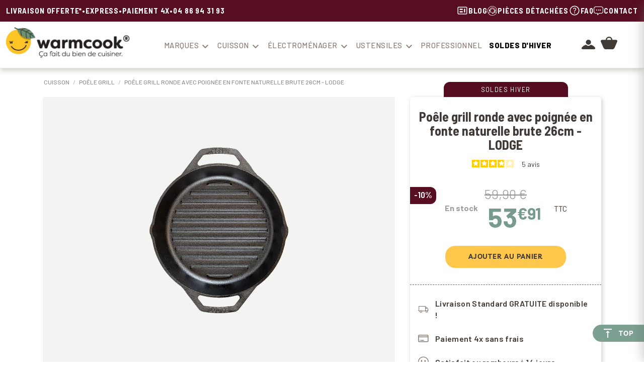

--- FILE ---
content_type: text/html; charset=utf-8
request_url: https://www.warmcook.com/673-poele-grill-ronde-fonte-naturelle-brute-26cm-lodge.html
body_size: 52486
content:
<!doctype html><html lang="fr"><head><meta charset="utf-8"><meta http-equiv="x-ua-compatible" content="ie=edge"><title>Poêle grill ronde en fonte naturelle brute 26cm - LODGE</title> <script data-keepinline="true">var cdcGtmApi = '//www.warmcook.com/module/cdc_googletagmanager/async';
    var ajaxShippingEvent = 1;
    var ajaxPaymentEvent = 1;

/* datalayer */
dataLayer = window.dataLayer || [];
    let cdcDatalayer = {"event":"view_item","pageCategory":"product","ecommerce":{"currency":"EUR","value":"44.93","items":[{"item_id":"673","item_name":"Poele grill ronde avec poignee en fonte naturelle brute 26cm - LODGE","item_reference":"L8GPL","item_brand":"Lodge Cast Iron","item_category":"Cuisson","item_category2":"Poele Grill","price":"44.93","quantity":1,"google_business_vertical":"retail"}]},"google_tag_params":{"ecomm_pagetype":"product","ecomm_prodid":"673","ecomm_totalvalue":53.91,"ecomm_totalvalue_tax_exc":44.93,"ecomm_category":"Cuisson/Poele Grill"},"userLogged":0,"userId":"guest_897684"};
    dataLayer.push(cdcDatalayer);

/* call to GTM Tag */
(function(w,d,s,l,i){w[l]=w[l]||[];w[l].push({'gtm.start':
new Date().getTime(),event:'gtm.js'});var f=d.getElementsByTagName(s)[0],
j=d.createElement(s),dl=l!='dataLayer'?'&l='+l:'';j.async=true;j.src=
'https://www.googletagmanager.com/gtm.js?id='+i+dl;f.parentNode.insertBefore(j,f);
})(window,document,'script','dataLayer','GTM-NFH6KHS');

/* async call to avoid cache system for dynamic data */
dataLayer.push({
  'event': 'datalayer_ready'
});</script> <meta name="description" content="La poêle grill en fonte de 26cm : l&#039;ustensile idéal pour griller viandes juteuses et légumes savoureux. Réussissez vos grillades comme un chef avec cette poêle à double poignée."><meta name="keywords" content=""><meta name="google-site-verification" content="vQ6Qlji7BzjawqZKdIH0FZFlHVzazbONVmKVuS7L-G0" /><link rel="canonical" href="https://www.warmcook.com/673-poele-grill-ronde-fonte-naturelle-brute-26cm-lodge.html"><meta name="viewport" content="width=device-width, initial-scale=1"><link rel="icon" type="image/vnd.microsoft.icon" href="https://www.warmcook.com/img/favicon.ico?1715691060"><link rel="shortcut icon" type="image/x-icon" href="https://www.warmcook.com/img/favicon.ico?1715691060"><link href="https://fonts.googleapis.com/css?family=Barlow+Condensed:300,300i,400,400i,500,500i,600,600i,700,700i,800,800i,900,900i|Codystar:400|Bangers:400|Barlow+Semi+Condensed:300,300i,400,400i,500,500i,600,600i,700,700i,800,800i,900,900i|Barlow:300,300i,400,400i,500,500i,600,600i,700,700i,800,800i,900,900i|Zilla+Slab:300,300i,400,400i,500,500i,600,600i,700,700i|Meow+Script:400|Holtwood+One+SC:400&display=swap" rel="stylesheet"><link rel="stylesheet" href="/modules/ps_checkout/views/css/payments.css?version=7.5.0.7" type="text/css" media="all"><link rel="stylesheet" href="https://www.warmcook.com/themes/classic_warmcook/assets/cache/theme-93e6412129.css" type="text/css" media="all"><style>#idxrcookies #bottom {
        background-color: #383838;
    }
    .cookie-button { border: 2px solid #d3d9b9; }
    #idxrcookies #textDiv p {
        background-color: #383838;
        display: inline-block;
        margin-bottom: 7px;
    }
    #buttons a {
        display: inline-block;
        margin: 0px 5px;
        padding: 5px 10px;
    }
    #idxrcookiesOK {
        background-color: #d3d9b7;
        color: black;
    }
    #idxrcookiesOK:hover{
        background-color: white!important;
        color: black;
    }
    #cookieModalHeader {
        background-color: #403a36;
        border-radius: 0px;
    }
    .dlxctab-row.active {
      color: #8c7f77;
    }
    .btn-config{
        background: #d3d9b7;
        color: #403a36 !important;
        font-size: 14px;
    }
    .btn-config:hover{
        background:#403a36;
        color:#d3d9b7 !important;
    }
    #cookieModalFooter .cookie-info-page { display:none!important; }</style> <script type="text/javascript">var Chronopost = {"ajax_endpoint":"https:\/\/www.warmcook.com\/module\/chronopost\/ajax?ajax=1"};
        var LEO_COOKIE_THEME = "AP_MODULE_PANEL_CONFIG";
        var always_load_content = false;
        var animationType = 1;
        var confirmmsg = "Pour compl\u00e9ter le processus d'abonnement, veuillez cliquer sur le lien dans le courriel que nous venons de vous envoyer.";
        var cookieTime = 1;
        var displayMomentPop = 1;
        var endDate = 0;
        var fnameActive = 1;
        var genderActive = 1;
        var isVisitor = true;
        var lineven_apo = {"datas":{"current_page":"product","refresh_mode":"NOTHING","refresh_delay":300,"statistics_active":"1","statistics_add_to_cart":true,"statistics_viewed":true,"partners_reviews_module":false,"partners_reviews_module_grade_url":"","product_extra_settings":{"template":"list_a"},"order_page_settings":{"template":"rework"}},"id":"130","name":"additionalproductsorder","is_test_mode":0,"ajax":{"id_guest":"6978a16e10ae4","id_customer":0,"customer_token":"da39a3ee5e6b4b0d3255bfef95601890afd80709","guest_token":"4abedba3a740dd32e3c5b9b89a6a12ba71cd6a08"},"urls":{"service_dispatcher_url":"https:\/\/www.warmcook.com\/module\/additionalproductsorder\/servicedispatcher","service_dispatcher_ssl_url":"https:\/\/www.warmcook.com\/module\/additionalproductsorder\/servicedispatcher","short_url":"modules\/additionalproductsorder\/","base_url":"\/modules\/additionalproductsorder\/","css_url":"\/modules\/additionalproductsorder\/views\/css\/","cart_url":"https:\/\/www.warmcook.com\/panier?action=show","order_url":"https:\/\/www.warmcook.com\/commande"}};
        var lnameActive = 1;
        var newsletterButton = "[name=\"submitNewsletter\"]";
        var onlyVisitors = 0;
        var pixel_ids = "284873045487001";
        var pp_custom_add_to_cart = "";
        var pp_enhanced_cache = 0;
        var pp_event_debug = false;
        var prestashop = {"cart":{"products":[],"totals":{"total":{"type":"total","label":"Total","amount":0,"value":"0,00\u00a0\u20ac"},"total_including_tax":{"type":"total","label":"Total TTC","amount":0,"value":"0,00\u00a0\u20ac"},"total_excluding_tax":{"type":"total","label":"Total HT :","amount":0,"value":"0,00\u00a0\u20ac"}},"subtotals":{"products":{"type":"products","label":"Sous-total","amount":0,"value":"0,00\u00a0\u20ac"},"discounts":null,"shipping":{"type":"shipping","label":"Livraison","amount":0,"value":""},"tax":null},"products_count":0,"summary_string":"0 articles","labels":{"tax_short":"TTC","tax_long":"(TTC)"},"id_address_delivery":null,"id_address_invoice":null,"is_virtual":false,"vouchers":{"allowed":1,"added":[]},"discounts":[],"minimalPurchase":0,"minimalPurchaseRequired":""},"currency":{"id":1,"name":"Euro","iso_code":"EUR","iso_code_num":"978","sign":"\u20ac"},"customer":{"lastname":null,"firstname":null,"email":null,"last_passwd_gen":null,"birthday":null,"newsletter":null,"newsletter_date_add":null,"ip_registration_newsletter":null,"optin":null,"website":null,"company":null,"siret":null,"ape":null,"outstanding_allow_amount":0,"max_payment_days":0,"active":true,"note":null,"is_guest":false,"id_shop":null,"id_shop_group":null,"id_default_group":1,"date_add":null,"date_upd":null,"reset_password_token":null,"reset_password_validity":null,"is_logged":false,"gender":null,"type":null,"name":null,"id":null,"risk":null,"addresses":null},"language":{"name":"Fran\u00e7ais (French)","iso_code":"fr","locale":"fr-FR","language_code":"fr","is_rtl":"0","date_format_lite":"d\/m\/Y","date_format_full":"d\/m\/Y H:i:s","id":1},"page":{"title":"","canonical":"https:\/\/www.warmcook.com\/673-poele-grill-ronde-fonte-naturelle-brute-26cm-lodge.html","meta":{"title":"Po\u00eale grill ronde en fonte naturelle brute 26cm - LODGE","description":"La po\u00eale grill en fonte de 26cm : l'ustensile id\u00e9al pour griller viandes juteuses et l\u00e9gumes savoureux. R\u00e9ussissez vos grillades comme un chef avec cette po\u00eale \u00e0 double poign\u00e9e.","keywords":"","robots":"index"},"page_name":"product","body_classes":{"lang-fr":true,"lang-rtl":false,"country-FR":true,"currency-EUR":true,"layout-full-width":true,"page-product":true,"tax-display-enabled":true,"product-id-673":true,"product-Po\u00eale grill ronde avec poign\u00e9e en fonte naturelle brute 26cm - LODGE":true,"product-id-category-60":true,"product-id-manufacturer-15":true,"product-id-supplier-0":true,"product-available-for-order":true},"admin_notifications":[]},"shop":{"name":"Warmcook","logo":"https:\/\/www.warmcook.com\/img\/logo.png","stores_icon":"https:\/\/www.warmcook.com\/img\/logo_stores.png","favicon":"https:\/\/www.warmcook.com\/img\/favicon.ico"},"urls":{"base_url":"https:\/\/www.warmcook.com\/","current_url":"https:\/\/www.warmcook.com\/673-poele-grill-ronde-fonte-naturelle-brute-26cm-lodge.html","shop_domain_url":"https:\/\/www.warmcook.com","img_ps_url":"https:\/\/www.warmcook.com\/img\/","img_cat_url":"https:\/\/www.warmcook.com\/img\/c\/","img_lang_url":"https:\/\/www.warmcook.com\/img\/l\/","img_prod_url":"https:\/\/www.warmcook.com\/img\/p\/","img_manu_url":"https:\/\/www.warmcook.com\/img\/m\/","img_sup_url":"https:\/\/www.warmcook.com\/img\/su\/","img_ship_url":"https:\/\/www.warmcook.com\/img\/s\/","img_store_url":"https:\/\/www.warmcook.com\/img\/st\/","img_col_url":"https:\/\/www.warmcook.com\/img\/co\/","img_url":"https:\/\/www.warmcook.com\/themes\/classic_warmcook\/assets\/img\/","css_url":"https:\/\/www.warmcook.com\/themes\/classic_warmcook\/assets\/css\/","js_url":"https:\/\/www.warmcook.com\/themes\/classic_warmcook\/assets\/js\/","pic_url":"https:\/\/www.warmcook.com\/upload\/","pages":{"address":"https:\/\/www.warmcook.com\/adresse","addresses":"https:\/\/www.warmcook.com\/adresses","authentication":"https:\/\/www.warmcook.com\/connexion","cart":"https:\/\/www.warmcook.com\/panier","category":"https:\/\/www.warmcook.com\/index.php?controller=category","cms":"https:\/\/www.warmcook.com\/index.php?controller=cms","contact":"https:\/\/www.warmcook.com\/nous-contacter","discount":"https:\/\/www.warmcook.com\/reduction","guest_tracking":"https:\/\/www.warmcook.com\/suivi-commande-invite","history":"https:\/\/www.warmcook.com\/historique-commandes","identity":"https:\/\/www.warmcook.com\/informations-personnelles","index":"https:\/\/www.warmcook.com\/","my_account":"https:\/\/www.warmcook.com\/mon-compte","order_confirmation":"https:\/\/www.warmcook.com\/confirmation-commande","order_detail":"https:\/\/www.warmcook.com\/index.php?controller=order-detail","order_follow":"https:\/\/www.warmcook.com\/suivi-commande","order":"https:\/\/www.warmcook.com\/commande","order_return":"https:\/\/www.warmcook.com\/index.php?controller=order-return","order_slip":"https:\/\/www.warmcook.com\/avoirs","pagenotfound":"https:\/\/www.warmcook.com\/page-introuvable","password":"https:\/\/www.warmcook.com\/recuperation-mot-de-passe","pdf_invoice":"https:\/\/www.warmcook.com\/index.php?controller=pdf-invoice","pdf_order_return":"https:\/\/www.warmcook.com\/index.php?controller=pdf-order-return","pdf_order_slip":"https:\/\/www.warmcook.com\/index.php?controller=pdf-order-slip","prices_drop":"https:\/\/www.warmcook.com\/promotions","product":"https:\/\/www.warmcook.com\/index.php?controller=product","search":"https:\/\/www.warmcook.com\/recherche","sitemap":"https:\/\/www.warmcook.com\/plan-site","stores":"https:\/\/www.warmcook.com\/magasins","supplier":"https:\/\/www.warmcook.com\/fournisseur","register":"https:\/\/www.warmcook.com\/connexion?create_account=1","order_login":"https:\/\/www.warmcook.com\/commande?login=1"},"alternative_langs":[],"theme_assets":"\/themes\/classic_warmcook\/assets\/","actions":{"logout":"https:\/\/www.warmcook.com\/?mylogout="},"no_picture_image":{"bySize":{"small_default":{"url":"https:\/\/www.warmcook.com\/img\/p\/fr-default-small_default.jpg","width":100,"height":100},"cart_default":{"url":"https:\/\/www.warmcook.com\/img\/p\/fr-default-cart_default.jpg","width":125,"height":125},"home_default":{"url":"https:\/\/www.warmcook.com\/img\/p\/fr-default-home_default.jpg","width":250,"height":250},"medium_default":{"url":"https:\/\/www.warmcook.com\/img\/p\/fr-default-medium_default.jpg","width":452,"height":452},"large_default":{"url":"https:\/\/www.warmcook.com\/img\/p\/fr-default-large_default.jpg","width":600,"height":480},"category_default":{"url":"https:\/\/www.warmcook.com\/img\/p\/fr-default-category_default.jpg","width":959,"height":440},"full_default":{"url":"https:\/\/www.warmcook.com\/img\/p\/fr-default-full_default.jpg","width":1200,"height":960},"market_default":{"url":"https:\/\/www.warmcook.com\/img\/p\/fr-default-market_default.jpg","width":1250,"height":1000},"market_opti_default":{"url":"https:\/\/www.warmcook.com\/img\/p\/fr-default-market_opti_default.jpg","width":1250,"height":1000}},"small":{"url":"https:\/\/www.warmcook.com\/img\/p\/fr-default-small_default.jpg","width":100,"height":100},"medium":{"url":"https:\/\/www.warmcook.com\/img\/p\/fr-default-large_default.jpg","width":600,"height":480},"large":{"url":"https:\/\/www.warmcook.com\/img\/p\/fr-default-market_opti_default.jpg","width":1250,"height":1000},"legend":""}},"configuration":{"display_taxes_label":true,"display_prices_tax_incl":true,"is_catalog":false,"show_prices":true,"opt_in":{"partner":false},"quantity_discount":{"type":"discount","label":"Remise sur prix unitaire"},"voucher_enabled":1,"return_enabled":1},"field_required":[],"breadcrumb":{"links":[{"title":"Accueil","url":"https:\/\/www.warmcook.com\/"},{"title":"Cuisson","url":"https:\/\/www.warmcook.com\/11-ustensiles-cuisson"},{"title":"Po\u00eale Grill","url":"https:\/\/www.warmcook.com\/60-poele-grill"},{"title":"Po\u00eale grill ronde avec poign\u00e9e en fonte naturelle brute 26cm - LODGE","url":"https:\/\/www.warmcook.com\/673-poele-grill-ronde-fonte-naturelle-brute-26cm-lodge.html"}],"count":4},"link":{"protocol_link":"https:\/\/","protocol_content":"https:\/\/"},"time":1769513325,"static_token":"1e107026feb1c79a2b9efb0f3cea7444","token":"a2c48e259ce3b71f1d43cee9f735de03","debug":false};
        var psemailsubscription_subscription = "https:\/\/www.warmcook.com\/module\/ps_emailsubscription\/subscription";
        var reminderFrequency = 3;
        var sendSubscribe = "https:\/\/www.warmcook.com\/module\/newsletterpop\/sendVerification";
        var single_event_tracking = 0;
        var ssIsCeInstalled = false;
        var ss_link_image_webp = "https:\/\/www.warmcook.com\/modules\/ets_superspeed\/views\/img\/en.webp";
        var startDate = 0;
        var starttTime = 0;
        var successSwal = "Succ\u00e8s";
        var swalConsentGDPR = "Votre consentement est n\u00e9cessaire pour aller de l'avant.";
        var whereActive = 1;</script> <script type="text/javascript" src="https://www.warmcook.com/themes/classic_warmcook/assets/js/jquery.sticky.js"></script> <script>jQuery(document).ready(function($) {    
            $('#product .apo-products').owlCarousel({
              items :             3,
              itemsDesktop :      [1200,3],
              itemsDesktopSmall : [992,2], 
              itemsTablet :       [768,1],
              itemsMobile :       [576,1],
              itemsCustom :       false,
              singleItem :        false,       // true : show only 1 item
              itemsScaleUp :      false,
              slideSpeed :        200,        //  change speed when drag and drop a item
              paginationSpeed :   800,       // change speed when go next page
              autoPlay :          false,       // time to show each item
              stopOnHover :       false,
              navigation :        false,
              dots :              true,
              scrollPerPage :     false,
              pagination :        true,       // show bullist
              paginationNumbers : false,       // show number
              responsive :        true,
              //lazyLoad :          false,
              //lazyFollow :        false,       // true : go to page 7th and load all images page 1...7. false : go to page 7th and load only images of page 7th
              //lazyEffect :        "fade",
              //autoHeight :        false,
              mouseDrag :         true,
              touchDrag :         true,
              addClassActive :    true,
              direction:          false
            });
        });</script> <script defer charset="utf-8" src="https://widgets.rr.skeepers.io/product/1f28c424-8936-5524-e1aa-17ceb44f2592/e134bad7-d7b9-4ade-83ed-04ce2251f575.js"></script> <script type="text/javascript">var sp_link_base ='https://www.warmcook.com';</script> <style>.layered_filter_ul .radio,.layered_filter_ul .checkbox {
    display: inline-block;
}
.ets_speed_dynamic_hook .cart-products-count{
    display:none!important;
}
.ets_speed_dynamic_hook .ajax_cart_quantity ,.ets_speed_dynamic_hook .ajax_cart_product_txt,.ets_speed_dynamic_hook .ajax_cart_product_txt_s{
    display:none!important;
}
.ets_speed_dynamic_hook .shopping_cart > a:first-child:after {
    display:none!important;
}</style> <script>/**
     * List functions will run when document.ready()
     */
    var ap_list_functions = [];
    /**
     * List functions will run when window.load()
     */
    var ap_list_functions_loaded = [];

    /**
     * List functions will run when document.ready() for theme
     */
    
    var products_list_functions = [];</script> <script type='text/javascript'>var leoOption = {
        category_qty:0,
        product_list_image:0,
        product_one_img:1,
        productCdown: 1,
        productColor: 0,
        homeWidth: 250,
        homeheight: 250,
	}

    ap_list_functions.push(function(){
        if (typeof $.LeoCustomAjax !== "undefined" && $.isFunction($.LeoCustomAjax)) {
            var leoCustomAjax = new $.LeoCustomAjax();
            leoCustomAjax.processAjax();
        }
    });</script> <script defer charset="utf-8" src="https://widgets.rr.skeepers.io/product/1f28c424-8936-5524-e1aa-17ceb44f2592/e134bad7-d7b9-4ade-83ed-04ce2251f575.js"></script> <script type="text/javascript">var ets_solo_callbackUrl = 'https://www.warmcook.com/module/ets_sociallogin/oauth';</script>  <script>// doNotConsentToPixel = false;
    //console.log(ppGetCookie('pp_pageview_event_id'));
    //var external_id = ppGetCookie('pp_external_id');
    var pp_price_precision = 2;
    var deferred_loading = 0;
    var deferred_seconds = 0;
    var event_time = 1769513325;
    var local_time = new Date().getTime();
    var consentStatus = true;
    var pp_aurl = 'https://www.warmcook.com/module/facebookconversiontrackingplus/AjaxConversion'.replace(/&amp;/g, "&");

    // Check if pixel is already initialized
    function facebookpixelinit(tries) {
        let ud = {"client_ip_address":"54.93.255.86","client_user_agent":"Mozilla\/5.0 (Macintosh; Intel Mac OS X 10_15_7) AppleWebKit\/605.1.15 (KHTML, like Gecko) Version\/26.0 Safari\/605.1.15","fbp":"fb.1.1769513325000.oANf8SaqkmCn","country":"67ad8f41a7bb0a18c45f3efd8f6a32bdcd832bcf8f3f2eb44006c03d53076e18"};
        if (typeof fbq == 'undefined') {
            // Pixel is not initialized, load the script
            initFbqPixels(ud);
        } else {
            console.log('Pixel Plus: Facebook Pixel Already loaded');
        }

        // Proceed with consent and initialize Pixels
        handleConsentAndInitPixels(ud);
    }

    function initFbqPixels() {
        
        !function(f,b,e,v,n,t,s){if (f.fbq)return;n=f.fbq=function(){n.callMethod?n.callMethod.apply(n,arguments):n.queue.push(arguments)};if (!f._fbq)f._fbq=n;n.push=n;n.loaded=!0;n.version='2.0';n.queue=[];t=b.createElement(e);t.async=!0;t.src=v;s=b.getElementsByTagName(e)[0];s.parentNode.insertBefore(t,s)}(window,document,'script','https://connect.facebook.net/en_US/fbevents.js');
        
    }

    function handleConsentAndInitPixels(ud) {
                if (typeof window.doNotConsentToPixel !== 'undefined' && doNotConsentToPixel) {
            consentStatus = false;
        }
                pixelConsent(consentStatus);

                fbq('init', '284873045487001', ud);
            }

    // Consent and localStorage checks, unchanged</script>  <script>fctp_pageviewcount(20);
    function fctp_pageviewcount(tries) {
        if (typeof jQuery === 'undefined' || typeof fbq != 'function') {
            if (tries > 0) {
                setTimeout(function () {
                    fctp_pageviewcount(tries - 1)
                }, 350);
            }
        } else {
                                            }
    }</script>  <script type="text/javascript">(function() {
        // Global flags and variables
        var isProcessingAddToCart = false; // Prevents duplicate processing
        var qty = false;                   // Holds the current quantity value
        var lastXhrResponse = null;        // For XHR deduplication

        // Reset the processing flag after a delay.
        function resetAddToCartFlag() {
            setTimeout(function() {
                isProcessingAddToCart = false;
            }, 500);
        }

        function sendAddToCartFromResponse(r, parsed, delCookie, source) {
            // If already processing, do nothing.
            if (isProcessingAddToCart) return;

            if (!parsed) {
                try {
                    r = JSON.parse(r);
                } catch (e) {
                    return; // Abort if parsing fails
                }
            }
            // console.log(new Date().toISOString(), "sendAddToCartFromResponse from", source, "with response:", r);

            if (r && r.cart && r.cart.products) {
                // Set initial global values (from server-side template variables)
                window.content_name = 'Poêle grill ronde avec poignée en fonte naturelle brute 26cm - LODGE';
                window.content_category = 'Accueil > Cuisson > Poêle Grill';
                window.content_value = 1; // Default minimal value
                window.content_ids_data = [];
                window.content_ids_product = [];

                // Determine the selected product and attribute from the response.
                var selected_product_id = r.id_product || r.idProduct;
                var ipa = r.id_product_attribute || r.idProductAttribute;

                // Process the cart products and build the payload.
                $.each(r.cart.products, function(key, value) {
                    if (
                        (selected_product_id == value.id_product && value.id_product_attribute == 0) ||
                        (selected_product_id == value.id_product && value.id_product_attribute > 0 && value.id_product_attribute == ipa)
                    ) {
                        var pprice = 0;
                                                if (typeof value.price_with_reduction !== 'undefined') {
                            pprice = value.price_with_reduction;
                        } else if (typeof value.price_without_reduction !== 'undefined') {
                            pprice = value.price_without_reduction;
                        }
                                                if (pprice === 0) {
                            pprice = formatedNumberToFloat(value.price);
                        }
                        if (typeof value.name !== 'undefined') {
                            window.content_name = value.name;
                        }
                        window.content_value = pprice.toFixed(pp_price_precision);

                        // Build product identifier, with combination if enabled.
                        var id_combination = '';
                                                var pid = '' + value.id_product + id_combination;
                        var productData = {
                            'id': pid,
                            'quantity': (qty !== false ? qty : value.quantity),
                            'item_price': (qty !== false ? qty * pprice : value.quantity * pprice)
                        };
                        if (value.category) {
                            productData.category = value.category;
                        }
                        window.content_ids_data.push(productData);
                        window.content_ids_product.push(pid);
                    }
                });

                // Build the final cartValues object.
                var cartValues = {
                    'content_name': window.content_name,
                    'content_ids': unique(window.content_ids_product),
                    'contents': unique(window.content_ids_data),
                    'content_type': 'product',
                    'value': window.content_value,
                    'currency': 'EUR'
                };
                                cartValues['product_catalog_id'] = '1182878231900077';
                                if (window.content_category) {
                    cartValues['content_category'] = window.content_category;
                }

                // Depending on the mode, call the appropriate final function.
                                // When CAPI is enabled, delegate to atcAjaxCall.
                // (Do not set isProcessingAddToCart here so that atcAjaxCall can handle it.)
                atcAjaxCall(selected_product_id, ipa, source);
                
                if (delCookie) {
                    deleteCookie('pp_pixel_event_id');
                }
            }
        }

        function trackAddToCart(values, event_id, source) {
            values.source = source;
            // console.log(new Date().toISOString(), "Tracking AddToCart event from", source, "with data:", values);
            ppTrackEvent('AddToCart', values, event_id);
            resetAddToCartFlag();
        }

        function atcAjaxCall(id_product, id_product_attribute, source) {
            if (isProcessingAddToCart) return false;
            isProcessingAddToCart = true;
            setTimeout(function() {
                $.ajax({
                    url: pp_aurl,
                    type: 'POST',
                    cache: false,
                    data: {
                        customAjax: true,
                        id_product: id_product,
                        id_product_attribute: id_product_attribute,
                        quantity: qty || 1,
                        event: 'AddToCart',
                        rand: Math.floor((Math.random() * 100000) + 1),
                        token: '1e107026feb1c79a2b9efb0f3cea7444'
                    }
                })
                    .done(function(data) {
                        if (data.return === 'ok') {
                            trackAddToCart(data.custom_data, data.event_id, source || 'customAjax');
                        } else if (data.return === 'error') {
                            console.error('Error in add-to-cart AJAX call');
                        }
                    })
                    .fail(function(jqXHR, textStatus, errorThrown) {
                        console.error('AJAX error in add-to-cart call:', textStatus);
                    });
            }, 500);
        }

        // Helper: Converts a formatted price string to a float.
        function formatedNumberToFloat(price) {
            price = price.replace(prestashop.currency.sign, '')
                .replace(prestashop.currency.iso_code, '');
            switch (parseInt(prestashop.currency.format, 10)) {
                case 1:
                    return parseFloat(price.replace(',', '').replace(' ', ''));
                case 2:
                    return parseFloat(price.replace(' ', '').replace(',', '.'));
                case 3:
                    return parseFloat(price.replace('.', '').replace(' ', '').replace(',', '.'));
                case 4:
                    return parseFloat(price.replace(',', '').replace(' ', ''));
                default:
                    return parseFloat(price);
            }
        }

        // Helper: Returns only unique elements from an array.
        function unique(array) {
            return $.grep(array, function(el, index) {
                return index === $.inArray(el, array);
            });
        }

        // Attach event handlers for add-to-cart tracking.
        function initAddToCart() {
            
            // For AttributewizardPro or AWP modules.
            if (
                    false ||
                $('#awp_wizard').length === 1
            ) {
                var id_product = $('#product_page_product_id').length ? $('#product_page_product_id').val() : $('.product_page_product_id').val();
                var id_product_attribute = 0;
                $('.exclusive').on('click', function() {
                    if (!isProcessingAddToCart) {
                        atcAjaxCall(id_product, id_product_attribute, 'AWP');
                    }
                });
            }

            // Attach the Prestashop "updateCart" listener.
            if (typeof prestashop === 'object' && typeof prestashop.on !== 'undefined') {
                prestashop.on('updateCart', function(event) {
                    if (isProcessingAddToCart) return;
                    window.pp_atc_event_id = ppGetCookie('pp_pixel_event_id');
                    if (event && event.reason) {
                        if (event.reason.idProduct !== undefined) {
                            var ipa = event.reason.idProductAttribute || 0;
                                                        atcAjaxCall(event.reason.idProduct, ipa, 'prestashop.on');
                                                    } else if (event.reason.cart !== undefined) {
                            sendAddToCartFromResponse(event.reason, true, true, 'prestashop.on');
                        }
                    }
                });
            }

            // Override XMLHttpRequest as a fallback.
            (function(open) {
                XMLHttpRequest.prototype.open = function(method, url, async) {
                    var fpCartEndpoint = '/panier';
                    var checkURL = url.search(fpCartEndpoint);
                    if (checkURL > -1 && !isProcessingAddToCart) {
                        // Clear globals before processing the add-to-cart request.
                        delete window.content_ids_data;
                        delete window.content_ids_product;
                        delete window.total_products_value;
                        window.pp_atc_event_id = generateEventId(12);
                        url += (url.search('\\?') > -1)
                            ? '&pp_atc_event_id=' + window.pp_atc_event_id
                            : '?pp_atc_event_id=' + window.pp_atc_event_id;
                    }
                    this.addEventListener('load', function() {
                        if (this.response) {
                            // Check for duplicate XHR response.
                            if (lastXhrResponse === this.response) {
                                // console.log(new Date().toISOString(), "Duplicate XHR response. Skipping.");
                                return;
                            }
                            lastXhrResponse = this.response;
                            try {
                                sendAddToCartFromResponse(this.response, false, false, 'XHR');
                            } catch (e) {
                                console.error("Error processing XHR response:", e);
                            }
                        }
                    });
                    open.apply(this, arguments);
                };
            })(XMLHttpRequest.prototype.open);
        }

        // Wait for DOM and jQuery to be ready.
        document.addEventListener("DOMContentLoaded", function() {
            var tries = 20;
            function waitForjQuery(tries) {
                if (typeof jQuery === 'undefined') {
                    if (tries > 0) {
                        setTimeout(function() { waitForjQuery(tries - 1); }, 250);
                    } else {
                        console.error('PP: Could not initiate the Add To Cart Event Tracking');
                    }
                    return;
                }
                initAddToCart();
            }
            waitForjQuery(tries);

            // Listen for changes in quantity.
            $(document).on('change', '#quantity_wanted', function() {
                qty = $(this).val();
            });
        });
    })();</script>  <script type="text/javascript">if (typeof vc_last_id === 'undefined') {
        var vc_last_id = 0;
        var vc_last_ipa = 0;
    }
    var combination = 0;
    var combi_change = false;
    var u = document.URL;
    var pvalue = 53.91;

    document.addEventListener('DOMContentLoaded', function () {
        fctp_viewContent(10);
    });

    function fctp_viewContent(max_tries) {
        // Check if jQuery or Facebook's fbq is available
        if (typeof jQuery == 'undefined' || typeof fbq != 'function') {
            if (max_tries > 0) {
                setTimeout(function () {
                    fctp_viewContent(max_tries - 1);
                }, 500);
            } else {
                console.log('PP: Could not initiate the ViewContent event');
            }
            return;
        }

        // Handle custom modules (dynamicproduct waits for ajaxComplete)
                        // For PrestaShop 1.7+
        trackViewContent();
                    }

    function trackViewContent() {

        let ipa = 0;
        if (typeof combination !== 'undefined' && combination > 0) {
            ipa = combination;
        }
        let id = '673';

        
                $.ajax({
            url: pp_aurl,
            type: 'POST',
            cache: false,
            data: {
                customAjax: true,
                id_product : 673,
                id_product_attribute : ipa,
                event: 'ViewContent',
                rand: Math.floor((Math.random() * 100000) + 1),
                token: '1e107026feb1c79a2b9efb0f3cea7444',
                event_id: generateEventId(12),
                source_url: window.location.href
            }
        })
            .done(function(data) {
                if (data.return == 'ok') {
                    pp_vc_event_id = data.event_id;
                    ppTrackEvent('ViewContent', data.custom_data, data.event_id);
                }
            })
            .fail(function(jqXHR, textStatus, errorThrown) {
                console.log('Error: Could not track ViewContent event');
            });
            }

    function sendTrackViewContent(id, ipa) {
        ppTrackEvent('ViewContent', {
            content_name: 'Poêle grill ronde avec poignée en fonte naturelle brute 26cm - LODGE',
            content_category: 'Accueil > Cuisson > Poêle Grill',            value: pvalue,
            currency: 'EUR',
                            content_type: 'product',
                content_ids: [id]
                                        , product_catalog_id: '1182878231900077'
                    });
        vc_last_id = id;
        vc_last_ipa = ipa;
    }

    function discoverCombi() {
        if (combi_change === true) {
            combi_change = false;
            return true;
        }
        if ($('#product-details').length > 0) {
            if (typeof $('#product-details').data('product') !== 'undefined') {
                combination = $('#product-details').data('product').id_product_attribute;
                pvalue = $('#product-details').data('product').price_amount;
                return true;
            }
        }
        return false;
    }</script>   <script type="text/javascript">document.addEventListener("DOMContentLoaded", function(event) {
        init_newsletter(10);
        var fb_pixel_newsletter_event_id = '';
        var FCTP_NEWSLETTER_VALUE = '0';
        var max_tries = 0;


        function init_newsletter(tries)
        {
            if (typeof jQuery === 'undefined' || typeof ppGetCookie === 'undefined') {
                if (tries > 0) {
                    setTimeout(function() { init_newsletter(tries-1); }, 350);
                } else {
                    console.log('PP: Could not Initiate the Newsletter Event Tracking');
                }
                return;
            }
            fb_pixel_newsletter_event_id = ppGetCookie('pp_pixel_newsletter_event_id');
                        $('input[name="submitNewsletter"]').click(function (event) {
                if ($('input[name="email"]').val() != '') {
                    setTimeout(function () {
                        if (jQuery('.block_newsletter').find(".alert-danger").length == 1) {
                            console.log(
                                'Conversion could not be sent, contact module developer to check the issue');
                        } else {
                            fctp_newsletter(10);
                        }
                    }, 1000);
                }
            });
                        function fctp_newsletter(max_tries, email = "") {
                if (typeof fbq != 'undefined' && typeof jQuery != 'undefined') {
                                        jQuery.ajax({
                        url: pp_aurl,
                        type: 'POST',
                        cache: false,
                        data: {
                            event: 'Newsletter',
                            rand: Math.floor((Math.random() * 100000) + 1),
                            source_url: window.location.href
                        }
                    })
                        .done(function (data) {
                            if (data.return == 'ok') {
                                trackNewsletter(email);
                            }
                        })
                        .fail(function (jqXHR, textStatus, errorThrown) {
                            console.log('Conversion could not be sent, as the email is already registered');
                        });
                                    } else {
                    if (tries > 0) {
                        setTimeout(function () {
                            fctp_newsletter(tries - 1)
                        }, 500);
                    }
                }
            }

            function trackNewsletter() {
                ppTrackEvent('Newsletter', {
                    'content_name': 'Lettre d\'informations',
                    value: FCTP_NEWSLETTER_VALUE,
                    currency: 'EUR',
                }, fb_pixel_newsletter_event_id);
            }
        }
    });</script>  <script type="text/javascript">document.addEventListener("DOMContentLoaded", function() {
        init_time_event(10);
        var time = 0;

        function init_time_event(tries) {
            //Main script start
            if (typeof jQuery === 'undefined' || typeof fbq === 'undefined') {
                if (tries > 0) {
                    setTimeout(function () {
                        init_time_event(tries - 1)
                    }, 500);
                } else {
                    console.log('PP: Could not Initiate the Page Time event');
                }
                return;
            }
            var counter = 0;
            var timer = new IntervalTimer(function () {
                if (counter < 4) {
                    time = time + 30;
                    if (time == 120) {
                        time = '+120';
                    }
                    fctp_pagetime(tries - 1, time);
                    counter++;
                }
            }, 30000); // WAS 30000

            document.addEventListener("visibilitychange", function () {
                if (document.visibilityState === 'visible') {
                    timer.resume();
                } else {
                    timer.pause();
                }
            });
        }
        function IntervalTimer(callback, interval) {
            var timerId, timeoutId, startTime, remaining = 0;
            var state = 0; //  0 = idle, 1 = running, 2 = paused, 3= resumed
            this.interval = interval;
            this.pause = function () {
                if (state != 1 && state != 3) return;
                remaining = this.interval - (new Date() - startTime);
                if (state == 1) window.clearInterval(timerId);
                if (state == 3) window.clearTimeout(timeoutId);
                state = 2;
            };

            this.resume = function () {
                if (state != 2) return;
                state = 3;
                timeoutId = window.setTimeout(this.timeoutCallback, remaining);
            };

            this.timeoutCallback = function () {
                if (state != 3) return;
                callback();
                startTime = new Date();
                timerId = window.setInterval(callback, interval);
                state = 1;
            };

            startTime = new Date();
            timerId = window.setInterval(callback, interval);
            state = 1;
        }

        function fctp_pagetime(tries)
        {
                        jQuery.ajax({
                url: pp_aurl,
                type: 'POST',
                cache: false,
                data: {
                    event: 'Pagetime',
                    source_url: location.href,
                    time: time,
                    rand: Math.floor((Math.random() * 100000) + 1)
                }
            })
            .done(function(data) {
                if (data.return == 'ok') {
                    trackPageTime(data);
                }
            })
            .fail(function(jqXHR, textStatus, errorThrown) {
                console.log('Conversion could not be sent, contact module developer to check the issue');
            });
                    }
        function trackPageTime(data)
        {
            if (!validateTime(time)) {
                return false;
            }
            var eventName = time == 0 ? 'Pagetime' : 'Time'+time+'s';
            ppTrackEvent(eventName, {
                'content_name' : 'PageTime',
                value: 0,
                currency : 'EUR',
                status: true,
                time : time+'s',
            },  data.event_id);
        }
        function validateTime(time) {
            let tmpTime = time.toString().replace('+', ''); // Remove the plus symbol
            return !isNaN(tmpTime) && parseInt(tmpTime) > 0; // Check if it's a positive number
        }
    });</script> <meta property="og:locale" content="fr_FR"/><meta property="product:retailer_item_id" content="673"/><meta property="product:item_group_id" content="673"/><meta property="product:condition" content="new"/><meta property="product:availability" content="in stock"/><meta property="brand" content="Lodge Cast Iron"/><meta property="product:sale_price:amount" content="53.91"/><meta property="product:sale_price:currency" content="EUR"/>  <script type="text/javascript">var ybcInsTransNext = "Suivant";
    var ybcInsTransBack = "Retour";
    var ybcInsTransLikes = "Aime";
    var ybcInsTransComments = "Commentaires";
    var ybcInsTransClickVideo = "Cliquez ici pour ouvrir cette vidéo sur Instagram";
    var ybcInsTransClickImage = "Cliquez ici pour ouvrir cette image sur Instagram";
    var ybcInsTransInstagram = "Instagram";
    var ybcInsTransMorePhoto = "Plus de photos";
        var YBC_INS_ENABLE_SIDEBAR = 1;
        var YBC_INS_ENABLE_POPUP_SLIDER = 1;
        var YBC_INS_SLIDER_HOOK = 'custom';
        var YBC_INS_GALLERY_DISPLAY_TYPE = 'grid';
        var YBC_INS_GALLERY_LAZY = 1;
        var YBC_INS_GALLERY_DISPLAY_FULL_WIDTH = 0;
        var YBC_INS_GALLERY_LOADMORE_TYPE = 'button';
        var YBC_INS_POPP_PER_ROW_DESKTOP = 4;
        var YBC_INS_POPP_PER_ROW_TABLET = 4;
        var YBC_INS_POPP_PER_ROW_MOBILE = 1;
        var YBC_INS_POPP_ITEM_SPACING = 5;
        var YBC_INS_POPP_HOOK_TO = 'footer_product';
        var YBC_INS_POPP_DISPLAY_TYPE = 'carousel';
        var YBC_INS_POPP_AUTOPLAY_CAROUSEL = 1;
        var YBC_INS_POPP_CAROUSEL_SPEED = 2000;
        var YBC_INS_POPP_LAZY = 1;
        var YBC_INS_POPP_LOADMORE_TYPE = 'button';
        var YBC_INS_POPP_ENABLED = 1;
        var YBC_INS_TAG_PER_ROW_DESKTOP = 4;
        var YBC_INS_TAG_PER_ROW_TABLET = 4;
        var YBC_INS_TAG_PER_ROW_MOBILE = 1;
        var YBC_INS_TAG_ITEM_SPACING = 5;
        var YBC_INS_TAG_DISPLAY_TYPE = 'grid';
        var YBC_INS_TAG_LAZY = 1;
        var YBC_INS_TAG_DISPLAY_FULL_WIDTH = 0;
        var YBC_INS_TAG_LOADMORE_TYPE = 'button';
        var YBC_INS_DISPLAY_NAME = 'Warmcook France';
        var YBC_INS_URL = 'https://www.instagram.com/warmcookfrance';
        var YBC_INS_FOLLOWING_BUTTON = 'Suis nous sur instagram';
        var YBC_INS_GRAB_IT_BUTTON_PHOTO = 'Voir la photo';
        var YBC_INS_GALLERY_ITEM_SPACING = 5;
        var YBC_INS_GALLERY_PER_ROW_DESKTOP = 4;
        var YBC_INS_GALLERY_PER_ROW_TABLET = 4;
        var YBC_INS_GALLERY_PER_ROW_MOBILE = 1;
        var YBC_INS_DISPLAY_LIKE_COUNT = 1;
        var YBC_INS_DISPLAY_DESCRIPTION = 1;
        var YBC_INS_DISPLAY_SHOPNOW = 1;
        var YBC_INS_GALLERY_NUMBER = 0;
        var YBC_INS_GALLERY_LOADMORE = 1;
        YBC_INS_URL_AJAX = "/?fc=module&module=ybc_instagram&controller=next";        var ybc_ins_text_loading = "Chargement des commentaires";</script> <script type='text/javascript'>window.CRISP_PLUGIN_URL = "https://plugins.crisp.chat/urn:crisp.im:prestashop:0";
  window.CRISP_WEBSITE_ID = "52a63779-286a-4850-a82e-8cd4ab6e1c6d";

  if ("0" !== "1") {
    if ("" === "1") {
      CRISP_CUSTOMER = {
        id:  null,
        logged_in: true,
        full_name: " ",
        email: "",
        address: "",
        phone: "",
      }
    }

      }</script> <script type="module" crossorigin src="https://static.splio.pro/sdk/web-sdk/v1/splio-web.js"></script> <link rel="stylesheet" href="https://static.splio.pro/sdk/web-sdk/v1/splio-web.css" type="text/css"><script type="text/javascript">!function (w, d, t) {
  w.TiktokAnalyticsObject=t;
  var ttq=w[t]=w[t]||[];
  ttq.methods=["page","track","identify","instances","debug","on","off","once","ready","alias","group","enableCookie","disableCookie"];
  ttq.setAndDefer=function(t,e){
    t[e]=function(){
      t.push([e].concat(Array.prototype.slice.call(arguments,0)))
    }
  };
  for(var i=0;i<ttq.methods.length;i++) ttq.setAndDefer(ttq,ttq.methods[i]);
  ttq.instance=function(t){
    var e=ttq._i[t]||[];
    for(var n=0;n<ttq.methods.length;n++) ttq.setAndDefer(e,ttq.methods[n]);
    return e
  };
  ttq.load=function(e,n){
    var i="https://analytics.tiktok.com/i18n/pixel/events.js";
    ttq._i=ttq._i||{};
    ttq._i[e]=[];
    ttq._i[e]._u=i;
    ttq._t=ttq._t||{};
    ttq._t[e]=+new Date;
    ttq._o=ttq._o||{};
    ttq._o[e]=n||{};
    n=d.createElement("script");
    n.type="text/javascript";
    n.async=!0;
    n.src=i+"?sdkid="+e+"&lib="+t;
    e=d.getElementsByTagName("script")[0];
    e.parentNode.insertBefore(n,e)
  };

  ttq.load('D4B0KIJC77UF4SPAH8C0');
  ttq.page();
}(window, document, 'ttq');</script> <style>header { background-color: #570e21 !important; }
                #header .header-banner {
                    background-color: #570e21 !important;
                }
                #header .header-banner::before {
                    border-color: #570e21 !important;
                    background-color: #570e21 !important;
                }
            
                #header .header-banner,
                #header .header-banner a,
                #header .header-banner span.item,
                #header .header-banner button,
                #header .header-banner button.contact-link {
                    color: #ffffff !important;
                }
                #header .header-banner .right > * svg path {
                    fill: #ffffff !important;
                }
            .flags { background-color: #570e21 !important; }.flags { color: #ffffff !important; }  

  
   /*
body#category .bannereworkbg.editable h1 {
    font-size: 2.5em;
    color: #ffa500 !important;
color: #fe8002!important;
  }
  .bannereworkbg.editable #bannerework .block.ApRawHtml {
    margin-bottom: 0px;
  }
  
  article.product-miniature.custom-home .product-flags.flag-soldes-hiver  li.product-flag{
    color:#d05b67!important;
color: #fe8002!important;
  }
  article.product-miniature.custom-home .product-flags.flag-soldes-hiver li.product-flag.discount{
    background-color:#d05b67!important;
    color: white!important;
  }
  .promo_tab_header .btn.promo_tab:hover, .promo_tab_header .btn.promo_tab.active {
    background-color: #d05b67;
background-color: #fe8002;
  }
  */
   /*
  #header .header-banner, #header .header-banner a, #header .header-banner span.item, #header .header-banner button, #header .header-banner button.contact-link {
  font-weight: 600;
  }
*/


#lnk-soldes-d-hiver,
#lnk-soldes-d-hiver .bubble ,
 #lnk-soldes .bubble,
 #lnk-cadeaux-de-noel .bubble {
      font-weight: 800;
      text-transform: uppercase;
      color: black;
  }

article.product-miniature.custom-home .product-flags li.product-flag.discount {
background-color: #570e21;
}
article.product-miniature.custom-home .product-flags li.product-flag {
color: #570e21;
}
#product .product_border {
background-color: #570e21;
}
.rework-product-discount {
background-color: #570e21;
}</style> <script></script> <meta property="og:type" content="product"><meta property="og:url" content="https://www.warmcook.com/673-poele-grill-ronde-fonte-naturelle-brute-26cm-lodge.html"><meta property="og:title" content="Poêle grill ronde en fonte naturelle brute 26cm - LODGE"><meta property="og:site_name" content="Warmcook"><meta property="og:description" content="La poêle grill en fonte de 26cm : l&#039;ustensile idéal pour griller viandes juteuses et légumes savoureux. Réussissez vos grillades comme un chef avec cette poêle à double poignée."><meta property="og:image" content="https://www.warmcook.com/2711-market_opti_default/poele-grill-ronde-fonte-naturelle-brute-26cm-lodge.jpg"><meta property="product:id" content="673"><meta property="product:pretax_price:amount" content="44.925"><meta property="product:pretax_price:currency" content="EUR"><meta property="product:price:amount" content="53.91"><meta property="product:price:currency" content="EUR"><meta property="product:weight:value" content="2.900000"><meta property="product:weight:units" content="kg"> <script src="https://code.jquery.com/jquery-3.6.0.min.js"></script> <script defer charset="utf-8" src="https://widgets.rr.skeepers.io/product/1f28c424-8936-5524-e1aa-17ceb44f2592/e134bad7-d7b9-4ade-83ed-04ce2251f575.js"></script> </head><body id="product" class="lang-fr country-fr currency-eur layout-full-width page-product tax-display-enabled product-id-673 product-poele-grill-ronde-avec-poignee-en-fonte-naturelle-brute-26cm-lodge product-id-category-60 product-id-manufacturer-15 product-id-supplier-0 product-available-for-order"><main><header id="header"><div class="header-banner"><div class="row ApRow has-bg bg-boxed" data-bg=" no-repeat" style="background: no-repeat;padding-top: 12;padding-bottom: 12;" ><div class="col-xl-12 col-lg-12 col-md-12 col-sm-12 col-xs-12 col-sp-12 ApColumn " ><div class="block ApHtml"><div class="block_content"><div class="page-width"><div class="left"> <span class="item"><button onclick="location.href='https://www.warmcook.com/faqs/livraisons/politique-frais-de-livraison.html'">Livraison offerte<span class="hide-tablet"> dès 49€</span>*</button></span> • <span class="item"><span class="hide-tablet">Livraison </span>Express</span> • <span class="item">Paiement 4x<span class="hide-tablet"> sans frais</span></span> • <span class="item"><span class="hide-tablet">Direct SAV Lun-Ven : </span>04 86 94 31 93</span></div><div class="right"> <a href="https://www.warmcook.com/blog"> <svg xmlns="http://www.w3.org/2000/svg" viewbox="0 -960 960 960" fill="white"><path d="M255.39-333.08H510v-99.23H255.39v99.23Zm350 0h99.22v-293.84h-99.22v293.84Zm-350-194.61H510v-99.23H255.39v99.23ZM172.31-180Q142-180 121-201q-21-21-21-51.31v-455.38Q100-738 121-759q21-21 51.31-21h615.38Q818-780 839-759q21 21 21 51.31v455.38Q860-222 839-201q-21 21-51.31 21H172.31Zm0-60h615.38q4.62 0 8.46-3.85 3.85-3.84 3.85-8.46v-455.38q0-4.62-3.85-8.46-3.84-3.85-8.46-3.85H172.31q-4.62 0-8.46 3.85-3.85 3.84-3.85 8.46v455.38q0 4.62 3.85 8.46 3.84 3.85 8.46 3.85ZM160-240v-480 480Z"></path></svg> <span>Blog</span> </a> <a href="https://www.warmcook.com/41-pieces-detachees"> <i class="icon-support"></i> <span>Pièces détachées</span> </a> <a href="https://support.warmcook.com/fr/"> <svg xmlns="http://www.w3.org/2000/svg" viewbox="0 -960 960 960" fill="white"><path d="M479.56-255.39q17.13 0 28.94-11.82 11.81-11.83 11.81-28.97 0-17.13-11.83-28.94-11.83-11.8-28.96-11.8-17.13 0-28.94 11.83-11.81 11.83-11.81 28.96 0 17.13 11.83 28.94 11.83 11.8 28.96 11.8Zm-28.33-143.23h56.31q.77-29.53 8.65-47.19 7.89-17.65 38.27-46.8 26.39-26.39 40.42-48.74 14.04-22.34 14.04-52.77 0-51.65-37.11-80.69-37.12-29.03-87.81-29.03-50.08 0-82.88 26.73-32.81 26.73-46.81 62.96l51.38 20.61q7.31-19.92 25-38.81 17.69-18.88 52.54-18.88 35.46 0 52.42 19.42 16.97 19.43 16.97 42.73 0 20.39-11.62 37.31-11.61 16.92-29.61 32.69-39.39 35.54-49.77 56.7-10.39 21.15-10.39 63.76ZM480.07-100q-78.84 0-148.21-29.92t-120.68-81.21q-51.31-51.29-81.25-120.63Q100-401.1 100-479.93q0-78.84 29.92-148.21t81.21-120.68q51.29-51.31 120.63-81.25Q401.1-860 479.93-860q78.84 0 148.21 29.92t120.68 81.21q51.31 51.29 81.25 120.63Q860-558.9 860-480.07q0 78.84-29.92 148.21t-81.21 120.68q-51.29 51.31-120.63 81.25Q558.9-100 480.07-100Zm-.07-60q134 0 227-93t93-227q0-134-93-227t-227-93q-134 0-227 93t-93 227q0 134 93 227t227 93Zm0-320Z" style="fill: white;"></path></svg> <span>FAQ</span> </a> <button class="contact-link" onclick="location.href='https://www.warmcook.com/nous-contacter'"> <i class="icon-comment"></i> <span>Contact</span> </button></div></div></div></div></div></div></div><div class="header-top"><div class="container"><div class="row"><div class="col-md-12 col-sm-12 position-static"><div class="row content-column ApRow has-bg bg-boxed" data-bg=" no-repeat" style="background: no-repeat;" ><div class="col-xl-3 col-lg-4 col-md-4 col-sm-4 col-xs-4 col-sp-4 first-column ApColumn " ><div class="block ApRawHtml"><div class="header-logos"> <a href="https://www.warmcook.com/"> <img id="logo-header-warmcook" src="https://www.warmcook.com/logo.png" alt="Warmcook - Ça fait du bien de cuisiner." title="Warmcook - Ça fait du bien de cuisiner."> </a></div><div id="menu-icon"> <i class="material-icons d-inline"></i></div></div></div><div class="col-xl-6 col-lg-4 col-md-4 col-sm-4 col-xs-4 col-sp-4 second-column ApColumn " ><div class="block reassurance ApHtml"><div class="block_content"><p><span class="item">Livraison offerte<span class="hide-tablet"> dès 39€</span></span> <span class="item">Paiement 3x<span class="hide-tablet"> sans frais</span></span> <span class="item"><span class="hide-tablet">Besoin d'un conseil ? Lun-Ven / 9h00-18h00 : 04 86 94 31 93</span></span></p></div></div><div class="menu js-top-menu position-static hidden-sm-down" id="_desktop_top_menu"><ul class="top-menu" id="top-menu" data-depth="0"><li class="mobile-search"><div class="search-widget" data-search-controller-url="" style="width:100%;margin: 15px 0;"><form method="get" action=""> <input type="hidden" name="controller" value="search"> <input type="text" name="s" value="" aria-label="Rechercher"> <button type="submit"> <i class="icon-circle-zoom"></i> <span class="hidden-xl-down">Rechercher</span> </button></form></div></li><li class="manufacturers" id="manufacturers"> <a class="dropdown-item extend" href="https://www.warmcook.com/marques" data-depth="0" > <span class="float-xs-right"> <span data-target="#top_sub_menu_80370" data-toggle="collapse" class="navbar-toggler collapse-icons"> <i class="material-icons add">&#xE313;</i> <i class="material-icons remove">&#xE316;</i> </span> </span> <span class="bubble"> <span class="bottom-wrap">Marques</span> </span> </a> <a class="special" nohref data-target="#top_sub_menu_80370"> <span class="float-xs-right desktop"> <i class="material-icons add"></i> </span> </a><div class="popover sub-menu js-sub-menu collapse" id="top_sub_menu_80370"><ul class="top-menu" data-depth="1"><li class="manufacturer" id="manufacturer-3"> <a class="dropdown-item dropdown-submenu" href="https://www.warmcook.com/marques/3-atacama" data-depth="1" > <span class="bubble"> <span class="bottom-wrap">Atacama</span> </span> </a></li><li class="manufacturer" id="manufacturer-14"> <a class="dropdown-item dropdown-submenu" href="https://www.warmcook.com/marques/14-cuitisan" data-depth="1" > <span class="bubble"> <span class="bottom-wrap">Cuitisan</span> </span> </a></li><li class="manufacturer" id="manufacturer-4"> <a class="dropdown-item dropdown-submenu" href="https://www.warmcook.com/marques/4-ecovitam" data-depth="1" > <span class="bubble"> <span class="bottom-wrap">Ecovitam</span> </span> </a></li><li class="manufacturer" id="manufacturer-5"> <a class="dropdown-item dropdown-submenu" href="https://www.warmcook.com/marques/5-finex-usa" data-depth="1" > <span class="bubble"> <span class="bottom-wrap">Finex USA</span> </span> </a></li><li class="manufacturer" id="manufacturer-6"> <a class="dropdown-item dropdown-submenu" href="https://www.warmcook.com/marques/6-graniteware" data-depth="1" > <span class="bubble"> <span class="bottom-wrap">Graniteware</span> </span> </a></li><li class="manufacturer" id="manufacturer-7"> <a class="dropdown-item dropdown-submenu" href="https://www.warmcook.com/marques/7-kuvings" data-depth="1" > <span class="bubble"> <span class="bottom-wrap">Kuvings</span> </span> </a></li><li class="manufacturer" id="manufacturer-13"> <a class="dropdown-item dropdown-submenu" href="https://www.warmcook.com/marques/13-kuvings-pieces-detachees" data-depth="1" > <span class="bubble"> <span class="bottom-wrap">Kuvings Pièces détachées</span> </span> </a></li><li class="manufacturer" id="manufacturer-15"> <a class="dropdown-item dropdown-submenu" href="https://www.warmcook.com/marques/15-lodge-cast-iron" data-depth="1" > <span class="bubble"> <span class="bottom-wrap">Lodge Cast Iron</span> </span> </a></li><li class="manufacturer" id="manufacturer-16"> <a class="dropdown-item dropdown-submenu" href="https://www.warmcook.com/marques/16-pelamatic" data-depth="1" > <span class="bubble"> <span class="bottom-wrap">Pelamatic</span> </span> </a></li><li class="manufacturer" id="manufacturer-8"> <a class="dropdown-item dropdown-submenu" href="https://www.warmcook.com/marques/8-pika" data-depth="1" > <span class="bubble"> <span class="bottom-wrap">Pika</span> </span> </a></li><li class="manufacturer" id="manufacturer-9"> <a class="dropdown-item dropdown-submenu" href="https://www.warmcook.com/marques/9-takaje" data-depth="1" > <span class="bubble"> <span class="bottom-wrap">Takaje</span> </span> </a></li><li class="manufacturer" id="manufacturer-11"> <a class="dropdown-item dropdown-submenu" href="https://www.warmcook.com/marques/11-tre-spade" data-depth="1" > <span class="bubble"> <span class="bottom-wrap">Tre Spade</span> </span> </a></li></ul></div></li><li class="category" id="category-11"> <a class="dropdown-item extend" href="https://www.warmcook.com/11-ustensiles-cuisson" data-depth="0" > <span class="float-xs-right"> <span data-target="#top_sub_menu_29531" data-toggle="collapse" class="navbar-toggler collapse-icons"> <i class="material-icons add">&#xE313;</i> <i class="material-icons remove">&#xE316;</i> </span> </span> <span class="bubble"> <span class="bottom-wrap">Cuisson</span> </span> </a> <a class="special" nohref data-target="#top_sub_menu_29531"> <span class="float-xs-right desktop"> <i class="material-icons add"></i> </span> </a><div class="popover sub-menu js-sub-menu collapse" id="top_sub_menu_29531"><ul class="top-menu" data-depth="1"><li class="category" id="category-69"> <a class="dropdown-item dropdown-submenu" href="https://www.warmcook.com/69-barbecue-en-fonte" data-depth="1" > <span class="bubble"> <span class="bottom-wrap">Barbecue en fonte</span> </span> </a></li><li class="category" id="category-24"> <a class="dropdown-item dropdown-submenu" href="https://www.warmcook.com/24-batterie-de-cuisine" data-depth="1" > <span class="bubble"> <span class="bottom-wrap">Batterie de cuisine</span> </span> </a></li><li class="category" id="category-25"> <a class="dropdown-item dropdown-submenu" href="https://www.warmcook.com/25-cocotte-en-fonte" data-depth="1" > <span class="bubble"> <span class="bottom-wrap">Cocotte en fonte</span> </span> </a></li><li class="category" id="category-30"> <a class="dropdown-item dropdown-submenu" href="https://www.warmcook.com/30-cocotte-roaster-graniteware" data-depth="1" > <span class="bubble"> <span class="bottom-wrap">Cocotte roaster</span> </span> </a></li><li class="category" id="category-70"> <a class="dropdown-item dropdown-submenu" href="https://www.warmcook.com/70-crepiere-en-fonte-naturelle" data-depth="1" > <span class="bubble"> <span class="bottom-wrap">Crêpière en fonte naturelle</span> </span> </a></li><li class="category" id="category-26"> <a class="dropdown-item dropdown-submenu" href="https://www.warmcook.com/26-cuiseur-vapeur-inox" data-depth="1" > <span class="bubble"> <span class="bottom-wrap">Cuiseur vapeur</span> </span> </a></li><li class="category" id="category-27"> <a class="dropdown-item dropdown-submenu" href="https://www.warmcook.com/27-faitout-en-inox" data-depth="1" > <span class="bubble"> <span class="bottom-wrap">Faitout en inox</span> </span> </a></li><li class="category" id="category-59"> <a class="dropdown-item dropdown-submenu" href="https://www.warmcook.com/59-plat-a-four" data-depth="1" > <span class="bubble"> <span class="bottom-wrap">Plat à four</span> </span> </a></li><li class="category" id="category-28"> <a class="dropdown-item dropdown-submenu" href="https://www.warmcook.com/28-poele-en-fonte" data-depth="1" > <span class="bubble"> <span class="bottom-wrap">Poêle en fonte</span> </span> </a></li><li class="category" id="category-60"> <a class="dropdown-item dropdown-submenu" href="https://www.warmcook.com/60-poele-grill" data-depth="1" > <span class="bubble"> <span class="bottom-wrap">Poêle Grill</span> </span> </a></li><li class="category" id="category-29"> <a class="dropdown-item dropdown-submenu" href="https://www.warmcook.com/29-poele-en-inox" data-depth="1" > <span class="bubble"> <span class="bottom-wrap">Poele en inox</span> </span> </a></li><li class="category" id="category-31"> <a class="dropdown-item dropdown-submenu" href="https://www.warmcook.com/31-poele-sauteuse" data-depth="1" > <span class="bubble"> <span class="bottom-wrap">Poêle Sauteuse</span> </span> </a></li><li class="category" id="category-32"> <a class="dropdown-item dropdown-submenu" href="https://www.warmcook.com/32-poele-wok" data-depth="1" > <span class="bubble"> <span class="bottom-wrap">Poêle Wok</span> </span> </a></li><li class="category" id="category-33"> <a class="dropdown-item dropdown-submenu" href="https://www.warmcook.com/33-accessoires-de-cuisson" data-depth="1" > <span class="bubble"> <span class="bottom-wrap">Accessoires</span> </span> </a></li><li class="category" id="category-73"> <a class="dropdown-item dropdown-submenu" href="https://www.warmcook.com/73-plancha" data-depth="1" > <span class="bubble"> <span class="bottom-wrap">Plancha</span> </span> </a></li></ul></div></li><li class="category" id="category-12"> <a class="dropdown-item extend" href="https://www.warmcook.com/12-electromenager" data-depth="0" > <span class="float-xs-right"> <span data-target="#top_sub_menu_71981" data-toggle="collapse" class="navbar-toggler collapse-icons"> <i class="material-icons add">&#xE313;</i> <i class="material-icons remove">&#xE316;</i> </span> </span> <span class="bubble"> <span class="bottom-wrap">Électroménager</span> </span> </a> <a class="special" nohref data-target="#top_sub_menu_71981"> <span class="float-xs-right desktop"> <i class="material-icons add"></i> </span> </a><div class="popover sub-menu js-sub-menu collapse" id="top_sub_menu_71981"><ul class="top-menu" data-depth="1"><li class="category" id="category-34"> <a class="dropdown-item dropdown-submenu" href="https://www.warmcook.com/34-blender" data-depth="1" > <span class="bubble"> <span class="bottom-wrap">Blender</span> </span> </a></li><li class="category" id="category-35"> <a class="dropdown-item dropdown-submenu" href="https://www.warmcook.com/35-extracteur-de-jus" data-depth="1" > <span class="bubble"> <span class="bottom-wrap">Extracteur de jus</span> </span> </a></li><li class="category" id="category-37"> <a class="dropdown-item dropdown-submenu" href="https://www.warmcook.com/37-robot-de-cuisine" data-depth="1" > <span class="bubble"> <span class="bottom-wrap">Robot de cuisine</span> </span> </a></li><li class="category" id="category-36"> <a class="dropdown-item dropdown-submenu" href="https://www.warmcook.com/36-yaourtiere" data-depth="1" > <span class="bubble"> <span class="bottom-wrap">Yaourtière</span> </span> </a></li><li class="category" id="category-39"> <a class="dropdown-item dropdown-submenu" href="https://www.warmcook.com/39-deshydrateur-alimentaire" data-depth="1" > <span class="bubble"> <span class="bottom-wrap">Déshydrateur alimentaire</span> </span> </a></li><li class="category" id="category-40"> <a class="dropdown-item dropdown-submenu" href="https://www.warmcook.com/40-machine-sous-vide" data-depth="1" > <span class="bubble"> <span class="bottom-wrap">Machine sous vide</span> </span> </a></li></ul></div></li><li class="category" id="category-63"> <a class="dropdown-item extend" href="https://www.warmcook.com/63-ustensiles" data-depth="0" > <span class="float-xs-right"> <span data-target="#top_sub_menu_24809" data-toggle="collapse" class="navbar-toggler collapse-icons"> <i class="material-icons add">&#xE313;</i> <i class="material-icons remove">&#xE316;</i> </span> </span> <span class="bubble"> <span class="bottom-wrap">Ustensiles</span> </span> </a> <a class="special" nohref data-target="#top_sub_menu_24809"> <span class="float-xs-right desktop"> <i class="material-icons add"></i> </span> </a><div class="popover sub-menu js-sub-menu collapse" id="top_sub_menu_24809"><ul class="top-menu" data-depth="1"><li class="category" id="category-64"> <a class="dropdown-item dropdown-submenu" href="https://www.warmcook.com/64-service-vaisselle" data-depth="1" > <span class="bubble"> <span class="bottom-wrap">Service Vaisselle</span> </span> </a></li><li class="category" id="category-75"> <a class="dropdown-item dropdown-submenu" href="https://www.warmcook.com/75-gamme-enfant" data-depth="1" > <span class="bubble"> <span class="bottom-wrap">Gamme enfant</span> </span> </a></li><li class="category" id="category-52"> <a class="dropdown-item dropdown-submenu" href="https://www.warmcook.com/52-conservation-sous-vide" data-depth="1" > <span class="bubble"> <span class="bottom-wrap">Conservation sous vide</span> </span> </a></li><li class="category" id="category-38"> <a class="dropdown-item dropdown-submenu" href="https://www.warmcook.com/38-moulin-a-cafe-poivre-et-sel" data-depth="1" > <span class="bubble"> <span class="bottom-wrap">Moulin à café, poivre et sel</span> </span> </a></li><li class="category" id="category-65"> <a class="dropdown-item dropdown-submenu" href="https://www.warmcook.com/65-boite-conservation" data-depth="1" > <span class="bubble"> <span class="bottom-wrap">Boîte de conservation</span> </span> </a></li></ul></div></li><li class="category" id="category-51"> <a class="dropdown-item" href="https://www.warmcook.com/51-professionnel" data-depth="0" > <span class="bubble"> <span class="bottom-wrap">Professionnel</span> </span> </a></li><li class="link" id="lnk-soldes-d-hiver"> <a class="dropdown-item" href="https://www.warmcook.com/61-bons-plans" data-depth="0" > <span class="bubble"> <span class="bottom-wrap">Soldes d&#039;Hiver</span> </span> </a></li><li class="category hide-desktop"> <a class="dropdown-item" href="https://www.warmcook.com/blog" data-depth="0">Blog</a></li><li class="category hide-desktop" id="category-41"> <a class="dropdown-item" href="https://www.warmcook.com/41-pieces-detachees" data-depth="0">Pièces détachées</a></li><li class="category hide-desktop" id="category-61"> <a class="dropdown-item" href="https://www.warmcook.com/faqs" data-depth="0">FAQ</a></li><li class="hide-desktop"> <a class="dropdown-item" href="https://www.warmcook.com/nous-contacter" data-depth="0">Contact</a></li></ul><div class="clearfix"></div></div></div><div class="col-xl-3 col-lg-4 col-md-4 col-sm-4 col-xs-4 col-sp-4 user-bar third-column ApColumn " ><div id="_desktop_user_info"><div class="user-info"> <a href="https://www.warmcook.com/mon-compte" title="Identifiez-vous" rel="nofollow"> <svg class="login" data-name="Calque 1" xmlns="http://www.w3.org/2000/svg" viewBox="0 0 44.3 32" style="height: 19px;"> <path class="cls-1" d="M27.58,11A8.39,8.39,0,1,0,36,19.38,8.38,8.38,0,0,0,27.58,11Z" transform="translate(-5.35 -11)"></path> <path class="cls-1" d="M48.47,36.47a26.75,26.75,0,0,0-10.28-7.76,4.85,4.85,0,0,0-5.09.74,8.29,8.29,0,0,1-5.52,2.08h-.16a8.29,8.29,0,0,1-5.52-2.08,4.85,4.85,0,0,0-5.09-.74A26.75,26.75,0,0,0,6.53,36.47c-1.45,1.79-1.67,4.51,0,6.13.28.28,10.68.38,21,.4s20.74-.12,21-.4C50.14,41,49.92,38.26,48.47,36.47Z" transform="translate(-5.35 -11)"></path> </svg> <span class="hidden-sm-down">Connexion</span> </a></div></div><div id="_desktop_cart"><div class="blockcart cart-preview inactive" data-refresh-url="//www.warmcook.com/module/ps_shoppingcart/ajax"><div class="header"> <a rel="nofollow" href="//www.warmcook.com/panier?action=show"> <svg class="cart" data-name="cart" xmlns="http://www.w3.org/2000/svg" viewBox="0 0 55 42.35" style="height: 25px;"> <path d="M49.36,11.11H38.62a11.08,11.08,0,0,0-22.13,0H5.64c-4.31,0-6.65,2.69-5.22,6q4.16,10,8.32,20c1.43,3.28,4.46,6,6.73,6H39.53c2.27,0,5.3-2.69,6.73-6q4.17-10,8.32-20C56,13.8,53.67,11.11,49.36,11.11ZM27.56,4.63a7.12,7.12,0,0,1,7.07,6.48H20.48A7.12,7.12,0,0,1,27.56,4.63Z" transform="translate(0 -0.65)"></path> </svg> <span class="hidden-sm-down">Panier</span> <span class="cart-products-count">0</span> </a></div></div></div></div></div><div id="prestablog_displayslider"></div><div class="clearfix"></div></div></div><div id="mobile_top_menu_wrapper" class="row" style="display:none;"><div class="js-top-menu mobile" id="_mobile_top_menu"></div><div class="js-top-menu-bottom"><div id="_mobile_currency_selector"></div><div id="_mobile_language_selector"></div><div id="_mobile_contact_link"></div></div></div></div></div><style>.header-top .reassurance { display:none; }</style><pre style="display:none;">
  
1
</pre></header> <aside id="notifications"><div class="container"></div> </aside><section id="wrapper"><div class="container"> <nav data-depth="4" class="breadcrumb"><ol itemscope itemtype="http://schema.org/BreadcrumbList"><li itemprop="itemListElement" itemscope itemtype="http://schema.org/ListItem"> <a itemprop="item" href="https://www.warmcook.com/"> <span itemprop="name">Accueil</span> </a><meta itemprop="position" content="1"></li><li itemprop="itemListElement" itemscope itemtype="http://schema.org/ListItem"> <a itemprop="item" href="https://www.warmcook.com/11-ustensiles-cuisson"> <span itemprop="name">Cuisson</span> </a><meta itemprop="position" content="2"></li><li itemprop="itemListElement" itemscope itemtype="http://schema.org/ListItem"> <a itemprop="item" href="https://www.warmcook.com/60-poele-grill"> <span itemprop="name">Poêle Grill</span> </a><meta itemprop="position" content="3"></li><li itemprop="itemListElement" itemscope itemtype="http://schema.org/ListItem"> <a itemprop="item" href="https://www.warmcook.com/673-poele-grill-ronde-fonte-naturelle-brute-26cm-lodge.html"> <span itemprop="name">Poêle grill ronde avec poignée en fonte naturelle brute 26cm - LODGE</span> </a><meta itemprop="position" content="4"></li></ol> </nav><div id="content-wrapper"><section id="main" itemscope itemtype="https://schema.org/Product"><meta itemprop="url" content="https://www.warmcook.com/673-poele-grill-ronde-fonte-naturelle-brute-26cm-lodge.html"><meta itemprop="productID" content="L8GPL"><div class=""></div><div class="product-container"><div class="product-feature-right"><div class="" data="stickyCustom"><div class="product_border "> <span>Soldes Hiver</span><style>#product .product_border { margin-top: -30px;}</style></div><div class="product_detail_area"><h1 class="h1" itemprop="name"> Poêle grill ronde avec poignée en fonte naturelle brute 26cm - LODGE</h1><div class="skeepers_product__stars" data-product-id="673,674"></div><div class="product-prices"><div class="product-discount"> <span style="display:none" class="rework-product-discount"> -10% </span> <span class="text">Prix :</span> <span class="regular-price">59,90&nbsp;€</span></div><div class="" style="display:flex;justify-content: center;align-items: end;margin-bottom:10px;"> <span class="availability-list availability-list-in-stock">En stock</span><div class="product-price h5 has-discount" itemprop="offers" itemscope itemtype="https://schema.org/Offer" ><link itemprop="availability" href="https://schema.org/InStock"/><meta itemprop="priceCurrency" content="EUR"><meta itemprop="priceValidUntil" content="2027-12-31"><meta itemprop="url" content="https://www.warmcook.com/673-poele-grill-ronde-fonte-naturelle-brute-26cm-lodge.html"><div class="current-price"> <span itemprop="price" content="53.91"> 53<sup>€91&nbsp;</sup> </span><span class="discount discount-percentage">Économisez 10%</span></div></div><meta itemprop="brand" content="Lodge Cast Iron"><meta itemprop="image" content="https://www.warmcook.com/2711-home_default/poele-grill-ronde-fonte-naturelle-brute-26cm-lodge.jpg"><meta itemprop="sku" content="673" /><meta itemprop="mpn" content="L8GPL" /><div class="tax-shipping-delivery-label"><div class="tax"> TTC</div></div></div></div><div class="product-information"><div class="product-actions"><form action="https://www.warmcook.com/panier" method="post" id="add-to-cart-or-refresh"> <input type="hidden" name="token" value="1e107026feb1c79a2b9efb0f3cea7444"> <input type="hidden" name="id_product" value="673" id="product_page_product_id"> <input type="hidden" name="id_customization" value="0" id="product_customization_id"><div class="product-variants"></div><div class="product-add-to-cart"> <span class="control-label" style="display:none;">Quantité</span><div class="product-quantity clearfix"><div class="qty" style="display:none;"> <input type="number" name="qty" id="quantity_wanted" value="1" class="input-group" min="1" aria-label="Quantité" ></div><div class="add"> <button class="btn btn-primary add-to-cart" data-button-action="add-to-cart" type="submit" > <i class="material-icons shopping-cart">&#xE547;</i> Ajouter au panier </button></div></div> <span id="product-availability"> </span><p class="product-minimal-quantity"></p></div></form><div class="special-product-services"><p><i class="icon-ship"></i>Livraison Standard GRATUITE disponible !</p><p><i class="icon-card"></i>Paiement 4x sans frais</p><p><i class="icon-happy"></i>Satisfait ou remboursé 14 jours</p></div><div class="special-product-reassurance"> <img alt="Bleu VISA" src="https://www.warmcook.com/img/payments/payment_b_visa.png"> <img alt="CB" src="https://www.warmcook.com/img/payments/payment_cb.png"> <img alt="Master Card" src="https://www.warmcook.com/img/payments/payment_mastercard.png"> <img alt="VISA" src="https://www.warmcook.com/img/payments/payment_visa.png"> <img alt="Paypal" src="https://www.warmcook.com/img/payments/payment_paypal.png"></div><div class="product-additional-info"><meta itemprop="itemCondition" content="http://schema.org/NewCondition">  <script type="text/javascript">var url_allinone_loyalty = "//www.warmcook.com/module/allinone_rewards/loyalty";</script> <div id="loyalty" class="align_justify reward_alert_message"><div class="picto_fid_pts" style="display:none;"></div></div></div></div></div></div><div class="product_detail_area newsletter"></div><div class="product_detail_area loyaty"></div><div class="cross-selector"><div class="card" onclick="openPanel()"> <span>Diamètre</span><div> <span class="actual"> 26 cm </span> <span class="choose">+ 1 choix</span></div></div></div><div id="selector-panel" class="cross-selector-panel "><div class="head-selector-panel"> <span class="title">Diamètre</span> <button class="close-panel" onclick="closePanel()">x</button></div><div class="list-selector-panel"><ul><li class="panel-item"> <a href="https://www.warmcook.com/673-poele-grill-ronde-fonte-naturelle-brute-26cm-lodge.html" title="Poêle grill ronde avec poignée en fonte naturelle brute 26cm - LODGE" class=" selected " data-ref="L8GPL" data-id="673" > <img src="https://www.warmcook.com/2711-large_default/poele-grill-ronde-fonte-naturelle-brute-26cm-lodge.jpg" alt=""><div class="panel-item-content"> <span class="title-cross-product">26 cm</span> <span class="price-cross-product discount">53<sup>€91</sup><span class="old-price-cross-product">59<sup>€90</span></span></div> </a></li><li class="panel-item"> <a href="https://www.warmcook.com/674-poele-grill-ronde-fonte-naturelle-brute-30cm-lodge.html" title="Poêle grill ronde avec poignées en fonte naturelle brute 30cm - LODGE" class="" data-ref="L10GPL" data-id="674" > <img src="https://www.warmcook.com/2712-large_default/poele-grill-ronde-fonte-naturelle-brute-30cm-lodge.jpg" alt="Poêle grill ronde en fonte naturelle brute 30cm - LODGE"><div class="panel-item-content"> <span class="title-cross-product">30 cm</span> <span class="price-cross-product discount">71<sup>€91</sup><span class="old-price-cross-product">79<sup>€90</span></span></div> </a></li></ul></div></div><div id="selector-overlay" onclick="closePanel()"></div> <script>function openPanel() {
					document.getElementById("product").classList.add("overflow-panel");
					document.getElementById("selector-panel").classList.add("open-panel");
					document.getElementById("selector-overlay").classList.add("open-overlay");
					
				}
				function closePanel() {
					document.getElementById("product").classList.remove("overflow-panel");
					document.getElementById("selector-panel").classList.remove("open-panel");
					document.getElementById("selector-overlay").classList.remove("open-overlay");
					
				}</script> </div></div><div class="product-feature-left"> <section class="page-content" id="content"><div class="images-container "><div class="product-cover-rework"><div id="sync1" class="owl-carousel-rework owl-theme"><div class="item"> <img class="thumb js-thumb selected " data-image-medium-src="https://www.warmcook.com/2711-large_default/poele-grill-ronde-fonte-naturelle-brute-26cm-lodge.jpg" data-image-large-src="https://www.warmcook.com/2711-large_default/poele-grill-ronde-fonte-naturelle-brute-26cm-lodge.jpg" src="https://www.warmcook.com/2711-large_default/poele-grill-ronde-fonte-naturelle-brute-26cm-lodge.jpg" alt="" title="" itemprop="image" ></div><div class="item"> <img class="thumb js-thumb " data-image-medium-src="https://www.warmcook.com/2710-large_default/poele-grill-ronde-fonte-naturelle-brute-26cm-lodge.jpg" data-image-large-src="https://www.warmcook.com/2710-large_default/poele-grill-ronde-fonte-naturelle-brute-26cm-lodge.jpg" src="https://www.warmcook.com/2710-large_default/poele-grill-ronde-fonte-naturelle-brute-26cm-lodge.jpg" alt="" title="" itemprop="image" ></div><div class="item item-video" data-src="4WwcgHD4cy4"> <a class="owl-video" href="https://www.youtube.com/watch?v=4WwcgHD4cy4"> <img src="//img.youtube.com/vi/4WwcgHD4cy4/maxresdefault.jpg" alt="Miniature Video"/> </a></div></div><div id="sync2" class="owl-carousel-rework owl-theme"><div class="item"> <img class="thumb js-thumb selected " data-image-medium-src="https://www.warmcook.com/2711-large_default/poele-grill-ronde-fonte-naturelle-brute-26cm-lodge.jpg" data-image-large-src="https://www.warmcook.com/2711-large_default/poele-grill-ronde-fonte-naturelle-brute-26cm-lodge.jpg" src="https://www.warmcook.com/2711-small_default/poele-grill-ronde-fonte-naturelle-brute-26cm-lodge.jpg" alt="" title="" width="100" height="100" ></div><div class="item"> <img class="thumb js-thumb " data-image-medium-src="https://www.warmcook.com/2710-large_default/poele-grill-ronde-fonte-naturelle-brute-26cm-lodge.jpg" data-image-large-src="https://www.warmcook.com/2710-large_default/poele-grill-ronde-fonte-naturelle-brute-26cm-lodge.jpg" src="https://www.warmcook.com/2710-small_default/poele-grill-ronde-fonte-naturelle-brute-26cm-lodge.jpg" alt="" title="" width="100" height="100" ></div><div class="item video-thumb"><img class="thumb js-thumb " width="100" src="//img.youtube.com/vi/4WwcgHD4cy4/maxresdefault.jpg" alt="Miniature vidéo"></div></div></div></div><div class="scroll-box-arrows" style="display:none;"> <i class="material-icons left">&#xE314;</i> <i class="material-icons right">&#xE315;</i></div><div id="product-description-short-673" class="product-description-short " itemprop="description"> <span class="short-title">En résumé</span><div><h2>La poêle grill en fonte de 26cm à double poignée est l’ustensile idéal pour griller vos aliments à la perfection ! Que vous souhaitiez préparer des pièces de viande juteuses ou des légumes savoureux, cette poêle est idéale pour toutes vos envies grillées. Cuisinier expérimenté ou débutant, cette poêle grill en fonte vous permettra de réussir toutes vos grillades comme un chef !</h2></div><div class="big-point"><div class="item"><div class="content-item"> <span class="standard">20</span> <span class="small">Garantie</span></div></div></div></div> </section></div></div> <section class="lineven-additionalproductsorder"> <section class="lineven-additionalproductsorder-section"><div class="apo-product-extra"><div id="products" class="container list-a"><div class="card-block"> <img src="//www.warmcook.com/themes/classic_warmcook/assets/img/pictos-product-cross.png"><div class="h5 header-title">Ils vont si bien ensemble.</div></div><div class="apo-products-container"><ul class="apo-products owl-carousel owl-theme"><li class="apo-product"><div class="lapo-cart-checkbox"> <img src="https://www.warmcook.com/2404-full_default/2-grattoirs-special-fonte-en-polycarbonate-lodge.jpg" width="1200" height="960" alt="2 Grattoirs spécial fonte en polycarbonate - Lodge" /><form class="button-add-cart small-btn lapo-add-to-cart" action="https://www.warmcook.com/panier" method="post"> <input type="hidden" name="token" value="1e107026feb1c79a2b9efb0f3cea7444"> <input type="hidden" name="id_product" value="342" id="product_page_product_id"> <input style="display:none;" type="number" class="input-group form-control" name="qty" value="1"> <input type="hidden" name="id_customization" value="0" id="product_customization_id"> <button data-button-action="add-to-cart" title="Ajouter au panier"> <svg class="cart" data-name="cart" xmlns="http://www.w3.org/2000/svg" viewBox="0 0 55 42.35"> <path d="M49.36,11.11H38.62a11.08,11.08,0,0,0-22.13,0H5.64c-4.31,0-6.65,2.69-5.22,6q4.16,10,8.32,20c1.43,3.28,4.46,6,6.73,6H39.53c2.27,0,5.3-2.69,6.73-6q4.17-10,8.32-20C56,13.8,53.67,11.11,49.36,11.11ZM27.56,4.63a7.12,7.12,0,0,1,7.07,6.48H20.48A7.12,7.12,0,0,1,27.56,4.63Z" transform="translate(0 -0.65)"></path> </svg> </button></form></div><div class="product-container"><div class="container-description"><div class="product-name"> <a class="lapo-view" href="https://www.warmcook.com/342-2-grattoirs-special-fonte-en-polycarbonate-lodge.html" title="2 Grattoirs spécial fonte en polycarbonate - Lodge" data-id-association="268" data-id-product="342"> <span>2 Grattoirs spécial fonte en polycarbonate - Lodge</span> </a></div> <span class="current-price"> 9,90&nbsp;€ </span><div class="price product-price"> <span class="price-reduction price"> </span> <span class="current-price"> 9,90&nbsp;€ </span></div></div></div></li><li class="apo-product"><div class="lapo-cart-checkbox"> <img src="https://www.warmcook.com/2402-full_default/brosse-de-nettoyage-pour-poele-en-fonte-lodge.jpg" width="1200" height="960" alt="Brosse de nettoyage pour poêle en fonte - Lodge" /><form class="button-add-cart small-btn lapo-add-to-cart" action="https://www.warmcook.com/panier" method="post"> <input type="hidden" name="token" value="1e107026feb1c79a2b9efb0f3cea7444"> <input type="hidden" name="id_product" value="339" id="product_page_product_id"> <input style="display:none;" type="number" class="input-group form-control" name="qty" value="1"> <input type="hidden" name="id_customization" value="0" id="product_customization_id"> <button data-button-action="add-to-cart" title="Ajouter au panier"> <svg class="cart" data-name="cart" xmlns="http://www.w3.org/2000/svg" viewBox="0 0 55 42.35"> <path d="M49.36,11.11H38.62a11.08,11.08,0,0,0-22.13,0H5.64c-4.31,0-6.65,2.69-5.22,6q4.16,10,8.32,20c1.43,3.28,4.46,6,6.73,6H39.53c2.27,0,5.3-2.69,6.73-6q4.17-10,8.32-20C56,13.8,53.67,11.11,49.36,11.11ZM27.56,4.63a7.12,7.12,0,0,1,7.07,6.48H20.48A7.12,7.12,0,0,1,27.56,4.63Z" transform="translate(0 -0.65)"></path> </svg> </button></form></div><div class="product-container"><div class="container-description"><div class="product-name"> <a class="lapo-view" href="https://www.warmcook.com/339-brosse-de-nettoyage-pour-poele-en-fonte-lodge.html" title="Brosse de nettoyage pour poêle en fonte - Lodge" data-id-association="268" data-id-product="339"> <span>Brosse de nettoyage pour poêle en fonte - Lodge</span> </a></div> <span class="current-price"> 17,90&nbsp;€ </span><div class="price product-price"> <span class="price-reduction price"> </span> <span class="current-price"> 17,90&nbsp;€ </span></div></div></div></li><li class="apo-product"><div class="lapo-cart-checkbox"> <img src="https://www.warmcook.com/2392-full_default/poele-en-fonte-naturelle-26cm-lodge.jpg" width="1200" height="960" alt="Poêle en fonte naturelle 26cm - Lodge" /><form class="button-add-cart small-btn lapo-add-to-cart" action="https://www.warmcook.com/panier" method="post"> <input type="hidden" name="token" value="1e107026feb1c79a2b9efb0f3cea7444"> <input type="hidden" name="id_product" value="324" id="product_page_product_id"> <input style="display:none;" type="number" class="input-group form-control" name="qty" value="1"> <input type="hidden" name="id_customization" value="0" id="product_customization_id"> <button data-button-action="add-to-cart" title="Ajouter au panier"> <svg class="cart" data-name="cart" xmlns="http://www.w3.org/2000/svg" viewBox="0 0 55 42.35"> <path d="M49.36,11.11H38.62a11.08,11.08,0,0,0-22.13,0H5.64c-4.31,0-6.65,2.69-5.22,6q4.16,10,8.32,20c1.43,3.28,4.46,6,6.73,6H39.53c2.27,0,5.3-2.69,6.73-6q4.17-10,8.32-20C56,13.8,53.67,11.11,49.36,11.11ZM27.56,4.63a7.12,7.12,0,0,1,7.07,6.48H20.48A7.12,7.12,0,0,1,27.56,4.63Z" transform="translate(0 -0.65)"></path> </svg> </button></form></div><div class="product-container"><div class="container-description"><div class="product-name"> <a class="lapo-view" href="https://www.warmcook.com/324-poele-en-fonte-naturelle-26cm-lodge.html" title="Poêle en fonte naturelle 26cm - Lodge" data-id-association="268" data-id-product="324"> <span>Poêle en fonte naturelle 26cm - Lodge</span> </a></div> <span class="current-price has-discount"> 53,91&nbsp;€ <span class="discount discount-percentage">-10%</span> </span><div class="price product-price"> <span class="price-reduction price"> <span class="old-price product-price regular-price"> 59,90&nbsp;€ </span> </span> <span class="current-price has-discount"> 53,91&nbsp;€ <span class="discount discount-percentage">-10%</span> </span></div></div></div></li></ul></div></div></div> </section> </section><div id="product-description-short-mobile-673" class="product-description-short mobile" itemprop="description"> <span class="short-title">En résumé</span><div aria-hidden="true"><h2>La poêle grill en fonte de 26cm à double poignée est l’ustensile idéal pour griller vos aliments à la perfection ! Que vous souhaitiez préparer des pièces de viande juteuses ou des légumes savoureux, cette poêle est idéale pour toutes vos envies grillées. Cuisinier expérimenté ou débutant, cette poêle grill en fonte vous permettra de réussir toutes vos grillades comme un chef !</h2></div><div class="big-point"><div class="item"><div class="content-item"></div></div></div></div><div class="tabs"><div class="product-menu"><div class="product-right-cart"><div class="top-price"> <span class="regular-price">59,90&nbsp;€</span><div class="current-price"> <span> 53<sup>€91&nbsp;</sup> </span></div></div><div class="top-add-to-card"><form action="https://www.warmcook.com/panier" method="post" class="button-add-cart small-btn"> <input type="hidden" name="token" value="1e107026feb1c79a2b9efb0f3cea7444"> <input type="hidden" value="673" name="id_product"> <input type="number" class="input-group form-control" name="qty" value="1"> <button data-button-action="add-to-cart" class="btn btn-primary" title="Ajouter au panier"> <svg class="cart" data-name="cart" xmlns="http://www.w3.org/2000/svg" viewBox="0 0 55 42.35"> <path d="M49.36,11.11H38.62a11.08,11.08,0,0,0-22.13,0H5.64c-4.31,0-6.65,2.69-5.22,6q4.16,10,8.32,20c1.43,3.28,4.46,6,6.73,6H39.53c2.27,0,5.3-2.69,6.73-6q4.17-10,8.32-20C56,13.8,53.67,11.11,49.36,11.11ZM27.56,4.63a7.12,7.12,0,0,1,7.07,6.48H20.48A7.12,7.12,0,0,1,27.56,4.63Z" transform="translate(0 -0.65)"></path> </svg> </button></form></div></div><div class="container"><div class="top-head"><span class="h1">Poêle grill ronde avec poignée en fonte naturel...</span></div><ul class="nav nav-tabs" role="tablist"><li class="nav-item"> <a class="nav-links active" data-toggle="tab" href="#description" role="tab" aria-controls="description" aria-selected="true">Description</a></li><li class="nav-item"> <a class="nav-links" data-toggle="tab" href="#product-details" role="tab" aria-controls="product-details" >Fiche technique</a></li><li class="nav-item"> <a class="nav-links" data-toggle="tab" href="#extra-0" role="tab" aria-controls="extra-0">Questions(FAQs)</a></li><li class="nav-item"> <a class="nav-links" data-toggle="tab" href="#page-product-box" role="tab" aria-controls="page-product-box" >Recettes</a></li><li class="nav-item"> <a class="nav-links" data-toggle="tab" href="#skeepers-reviews" role="tab" aria-controls="skeepers-reviews">Avis</a></li></ul></div></div><div class="tab-content" id="tab-content"><div class="tab-pane fade in active" id="description" role="tabpanel"><div class="product-description"><div class="widget containering" data-widget-type="Colonne"><div class="row colonne"><div class="col-md-12 colonne droppable"><div class="widget containering" data-widget-type="ImgSlider" data-style="1"><div class="imgSlider carousel" data-nb-items="1" data-auto-play="9000" data-rewind-nav="1"><div class=""><img class="changeable img-responsive center-block" src="https://www.warmcook.com/img/cms/LODGE/L8GPL/excellence.jpg" /></div></div></div></div></div></div><div class="widget containering" data-widget-type="Colonne" style="z-index: 1000;"><div class="row colonne"><div class="col-md-12 colonne droppable"><div class="widget containering" data-widget-type="Media" data-nb-col="1" data-title="0" data-text="1" data-pos="undefined" style="z-index: 1000;"><div class="media mediaWidget carousel" data-nb-items="1" data-auto-play="9000" data-rewind-nav="1"><div class="mediaThumbnail"><div class="media-body"><div class="editable" style="position: relative;"><h3 class="p1" style="text-align: center;">La poêle grill par<b class=""> excellence.</b></h3><p class="p1" style="text-align: center;">Les rainures ingénieusement conçues à l'intérieur de la poêle créent de délicieuses marques de grill leur donnant une apparence alléchante et un goût authentique. Elles permettent aux graisses de s'écouler, pour une cuisine plus saine et une saveur incomparable.</p></div></div></div></div></div></div></div></div><div class="widget containering" data-widget-type="Colonne" style="z-index: 1000;"><div class="row colonne"><div class="col-md-6 colonne droppable"><div class="widget containering" data-widget-type="ImgSlider" data-style="1" style="z-index: 1000;"><div class="imgSlider carousel" data-nb-items="1" data-auto-play="9000" data-rewind-nav="1"><div class="LPE-shadow"><img class="changeable img-responsive center-block" src="https://www.warmcook.com/img/cms/LODGE/L8GPL/x2poignees.jpg" style="padding: 5px;" /></div></div></div></div><div class="col-md-6 colonne droppable"><div class="widget containering" data-widget-type="Media" data-nb-col="1" data-title="0" data-text="1" data-pos="undefined" style="z-index: 1000;"><div class="media mediaWidget carousel" data-nb-items="1" data-auto-play="9000" data-rewind-nav="1"><div class="mediaThumbnail"><div class="media-body"><div class="editable" style="position: relative;"><h3 class="p1"><b class="">Double poignée.</b></h3><p class="p1">Ses deux poignées ergonomiques offrent une prise en main sûre et confortable, vous permettant de manipuler facilement la poêle, même lorsqu'elle est chaude. Passez du barbecue à la table en toute sécurité&nbsp;!</p></div></div></div></div></div></div></div></div><div class="widget containering" data-widget-type="Colonne" style="z-index: 1000;"><div class="row colonne"><div class="col-md-6 colonne droppable"><div class="widget containering" data-widget-type="ImgSlider" data-style="1" style="z-index: 1000;"><div class="imgSlider carousel" data-nb-items="1" data-auto-play="9000" data-rewind-nav="1"><div class="LPE-shadow"><img class="changeable img-responsive center-block" src="https://www.warmcook.com/img/cms/LODGE/L8GPL/durable.jpg" style="padding: 5px;" /></div></div></div></div><div class="col-md-6 colonne droppable"><div class="widget containering" data-widget-type="Media" data-nb-col="1" data-title="0" data-text="1" data-pos="undefined" style="z-index: 1000;"><div class="media mediaWidget carousel" data-nb-items="1" data-auto-play="9000" data-rewind-nav="1"><div class="mediaThumbnail"><div class="media-body"><div class="editable" style="position: relative;"><h3 class="p1">Durable et<b class=""> résistante.</b></h3><p class="p1">Fabriquée en fonte naturelle et brute, cette poêle grill est conçue pour une utilisation quotidienne et une performance constante. Elle conserve et répartit la chaleur de manière homogène, assurant une cuisson uniforme de vos aliments. De plus, la fonte offre une excellente rétention de chaleur, maintenant vos plats chauds plus longtemps à table.</p></div></div></div></div></div></div></div></div><div class="widget containering" data-widget-type="Colonne"><div class="row colonne"><div class="col-md-12 colonne droppable"><div class="widget containering" data-widget-type="ImgSlider" data-style="1"><div class="imgSlider carousel" data-nb-items="1" data-auto-play="9000" data-rewind-nav="1"><div class=""><img class="changeable img-responsive center-block" src="https://www.warmcook.com/img/cms/LODGE/L8GPL/garantie.jpg" /></div></div></div></div></div></div><div class="widget containering" data-widget-type="Colonne" style="z-index: 1000;"><div class="row colonne"><div class="col-md-12 colonne droppable"><div class="widget containering" data-widget-type="Media" data-nb-col="1" data-title="0" data-text="1" data-pos="undefined" style="z-index: 1000;"><div class="media mediaWidget carousel" data-nb-items="1" data-auto-play="9000" data-rewind-nav="1"><div class="mediaThumbnail"><div class="media-body"><div class="editable" style="position: relative;"><h3 class="p1" style="text-align: center;"><b class="">Garantie à vie.</b></h3><p class="p1" style="text-align: center;">Chez Warmcook, nous sommes convaincus que la qualité ne doit pas être éphémère. C'est pourquoi nous offrons une garantie à vie sur cette poêle grill Lodge.</p></div></div></div></div></div></div></div></div><div class="widget containering" data-widget-type="ImgSlider" data-style="1"><div class="imgSlider carousel" data-nb-items="1" data-auto-play="9000" data-rewind-nav="1"><div class=""><img class="changeable img-responsive center-block" src="https://www.warmcook.com/img/cms/LODGE/compatible-tous-feux.png" /></div></div></div><div class="widget containering LPE-line" data-widget-type="Media" data-nb-col="1" data-title="1" data-text="0" data-pos="undefined" style="z-index: 1000;"><div class="media mediaWidget carousel" data-nb-items="1" data-auto-play="9000" data-rewind-nav="1"><div class="mediaThumbnail"><div class="media-body"><span class="media-heading editableLine text-center" style="position: relative;">• Contenu du colis •</span></div></div></div></div><div class="widget containering LPE-colis" data-widget-type="TopImgSlider" data-style="2" data-nb="4"><div class="topImgCarousel carousel" data-nb-items="1" data-auto-play="9000" data-rewind-nav="1"><div class="noborder thumbnail text-center LPE-grey"><img class="changeable img-responsive center-block" src="https://www.warmcook.com/img/cms/Contenu Colis/LODGE/L8GPL-colis.png" alt="blender kuvings sv500 couleur bordeaux" width="313" height="250" /><div class="caption"><div class="editable" style="position: relative;"><p class="">x1 Poêle ø.26 cm</p></div></div></div></div></div><div class="modal fade" id="myModal" tabindex="-1" role="dialog" aria-labelledby="exampleModalLabel" aria-hidden="true"> <button type="button" class="close" data-dismiss="modal" aria-label="Close"> <span aria-hidden="true">&times;</span> </button><div class="modal-dialog" role="document"><div class="modal-content"><div class="modal-body"><div class="embed-responsive embed-responsive-16by9"> <iframe class="embed-responsive-item" src="" id="video" allowscriptaccess="always" allow="autoplay"></iframe></div></div></div></div></div></div></div><div class="tab-pane fade in" id="product-pack" role="tabpanel"></div><div class="tab-pane fade" id="product-details" role="tabpanel" ><section class="product-features"><dl class="data-sheet"><dt class="name">Marque</dt><dd class="value"> <a href="https://www.warmcook.com/marques/15-lodge-cast-iron"> Lodge Cast Iron </a></dd><dt class="name">Référence</dt><dd class="value">L8GPL</dd><dt class="name">Composition</dt><dd class="value">Fonte naturelle brute</dd><dt class="name">Garantie</dt><dd class="value">20 ans</dd><dt class="name">Origine</dt><dd class="value">USA</dd><dt class="name">Largeur (conditionnement)</dt><dd class="value">28.00 cm</dd><dt class="name">Hauteur (conditionnement)</dt><dd class="value">6.00 cm</dd><dt class="name">Profondeur (conditionnement)</dt><dd class="value">33.00 cm</dd><dt class="name">Poids (conditionnement)</dt><dd class="value">2.900 kg</dd></dl> </section><div class="product-out-of-stock"></div></div><div class="tab-pane fade in " id="extra-0" role="tabpanel" id="" class=""><div class="page-product-box gomakoil_faq_page" ><div class="association_faqs rte"><ul class="block_faq_product_page"><div class="questions change_item" ><i class="m-file-2 left-side-icon"></i> <i class="m-arrow-point-to-right"></i> <a href="https://www.warmcook.com/faqs/Faqs-ustensiles-en-fonte/faut-il-culotter-les-ustensiles-en-fonte.html" class="icon_fag"><i class="m-link-2"></i></a> <span> Faut-il culotter les ustensiles en fonte ? </span></div><div class="answer_faq"><p>Même si les ustensiles sont pré-culottés, il est important de les culotter avant la première utilisation pour une anti adhérence naturelle.</p></div><hr/><div class="questions change_item" ><i class="m-file-2 left-side-icon"></i> <i class="m-arrow-point-to-right"></i> <a href="https://www.warmcook.com/faqs/Faqs-ustensiles-en-fonte/comment-culotter-ustensiles-en-fonte.html" class="icon_fag"><i class="m-link-2"></i></a> <span> Comment culotter les ustensiles en fonte ? </span></div><div class="answer_faq"><p>Pour vous accompagner dans le culottage de vos ustensiles, nous avons rédigé un article où l'on vous dit tout !<br /><br /><a href="https://www.warmcook.com/blog/entretien-poele-fonte-n56" target="_blank" class="btn btn-default" rel="noopener">LIRE L'ARTICLE</a></p></div><hr/><div class="questions change_item" ><i class="m-file-2 left-side-icon"></i> <i class="m-arrow-point-to-right"></i> <a href="https://www.warmcook.com/faqs/Faqs-ustensiles-en-fonte/poele-sans-pfas.html" class="icon_fag"><i class="m-link-2"></i></a> <span> Est-ce que les ustensiles en fonte contiennent des polluants éternels ou des PFAS ? </span></div><div class="answer_faq"><p>Les ustensiles en fonte ne contiennent pas de polluants éternels ni de PFAS (substances per- et polyfluoroalkylées). La fonte est un matériau naturel et pur, composé principalement de fer et de carbone. Contrairement à certains ustensiles de cuisine antiadhésifs qui peuvent être traités avec des revêtements chimiques incluant des PFAS, les ustensiles en fonte brute ne nécessitent pas ces revêtements pour offrir une surface antiadhérente.</p><p>En fait, les ustensiles en fonte sont considérés comme plus sûrs et plus sains, car ils ne libèrent pas de substances toxiques lorsqu'ils sont chauffés à des températures élevées. Le culottage, qui consiste à appliquer une fine couche d'huile naturelle pour créer une surface antiadhésive, est un processus entièrement naturel qui ne comporte pas de produits chimiques synthétiques. Ainsi, en choisissant des ustensiles en fonte, vous optez pour une solution de cuisson durable et sans contaminants.</p></div><hr/><div class="questions change_item" ><i class="m-file-2 left-side-icon"></i> <i class="m-arrow-point-to-right"></i> <a href="https://www.warmcook.com/faqs/Faqs-ustensiles-en-fonte/revetement-poele-fonte.html" class="icon_fag"><i class="m-link-2"></i></a> <span> Les ustensiles en fonte ont-ils un revêtement ? </span></div><div class="answer_faq"><p>Les poêles en fonte naturelle Lodge n'ont pas de revêtement. Elles sont composées à 100% de fonte brute, ce qui les rend naturellement antiadhésives après le processus de culottage. Ce culottage se fait avec une fine couche d'huile naturelle.</p><p></p><p>Les poêles Blacklock, elles, profitent d'un triple culottage à l'huile de soja dès leurs sorties des ateliers ce qui vous éviter de le faire à la maison !</p></div><hr/></ul></div><div class="block-faq-product-page"> <input type="hidden" name="basePath" class="basePath" value="https://www.warmcook.com/"> <input type="hidden" name="id_shop" class="id_shop" value="1"> <input type="hidden" name="id_lang" class="id_lang" value="1"> <input type="hidden" name="id_product" class="id-product" value="673"></div></div></div><div class="tab-pane fade in" id="skeepers-reviews" role="tabpanel"> <section class="product-reviews-skeepers"><div class="skeepers_product__reviews" data-product-id="673,674" data-page-size="10" data-sort-by="most-relevant" data-language="fr_FR"></div> </section></div><div class="tab-pane fade in" id="page-product-box" role="tabpanel"><style>#page-product-box ul li img { 
    border-radius: 5px;
    box-shadow: 0px 0px 7px rgba(0,0,0,0.2);
}</style><section class=""><div id=""><ul id=""><li class=""><div class="block_cont"><div class="block_top"><a href="https://www.warmcook.com/blog/recette-poulet-saumure-n367"><img src="/modules/prestablog/views/img/grid-for-1-7/up-img/thumb_367.jpg?ad23014344a1981a0eeda2be487623d4" alt="Poulet saumuré aux plantes aromatiques" /> </a></div><div class="block_bas"><h3><a href="https://www.warmcook.com/blog/recette-poulet-saumure-n367">Poulet saumuré aux plantes aromatiques</a></h3></div><div class="prestablog_more"><a href="https://www.warmcook.com/blog/recette-poulet-saumure-n367" class="blog_link"><i class="material-icons">search</i> En lire plus</a></div></div></li><li class=""><div class="block_cont"><div class="block_top"><a href="https://www.warmcook.com/blog/fabrication-ustensiles-fonte-n365"><img src="/modules/prestablog/views/img/grid-for-1-7/up-img/thumb_365.jpg?ad23014344a1981a0eeda2be487623d4" alt="L&#039;histoire de Lodge : Les secrets de la fabrication d&#039;ustensiles en fonte" /> </a></div><div class="block_bas"><h3><a href="https://www.warmcook.com/blog/fabrication-ustensiles-fonte-n365">L&#039;histoire de Lodge : Les secrets de la fabrication d&#039;ustensiles en fonte</a></h3></div><div class="prestablog_more"><a href="https://www.warmcook.com/blog/fabrication-ustensiles-fonte-n365" class="blog_link"><i class="material-icons">search</i> En lire plus</a></div></div></li><li class=""><div class="block_cont"><div class="block_top"><a href="https://www.warmcook.com/blog/poivrons-farcis-au-riz-courgette-et-fromage-de-chevre-n362"><img src="/modules/prestablog/views/img/grid-for-1-7/up-img/thumb_362.jpg?ad23014344a1981a0eeda2be487623d4" alt="Poivrons farcis au riz, courgette et fromage de chèvre" /> </a></div><div class="block_bas"><h3><a href="https://www.warmcook.com/blog/poivrons-farcis-au-riz-courgette-et-fromage-de-chevre-n362">Poivrons farcis au riz, courgette et fromage de chèvre</a></h3></div><div class="prestablog_more"><a href="https://www.warmcook.com/blog/poivrons-farcis-au-riz-courgette-et-fromage-de-chevre-n362" class="blog_link"><i class="material-icons">search</i> En lire plus</a></div></div></li><li class=""><div class="block_cont"><div class="block_top"><a href="https://www.warmcook.com/blog/astuces-ustensiles-fonte-guide-n338"><img src="/modules/prestablog/views/img/grid-for-1-7/up-img/thumb_338.jpg?ad23014344a1981a0eeda2be487623d4" alt="Astuces et entretien pour vos ustensiles en fonte" /> </a></div><div class="block_bas"><h3><a href="https://www.warmcook.com/blog/astuces-ustensiles-fonte-guide-n338">Astuces et entretien pour vos ustensiles en fonte</a></h3></div><div class="prestablog_more"><a href="https://www.warmcook.com/blog/astuces-ustensiles-fonte-guide-n338" class="blog_link"><i class="material-icons">search</i> En lire plus</a></div></div></li></ul></div></section></div><style>#page-product-box {

      margin-left:-10px;

      margin-right:-10px;

   }

   #page-product-box ul {

      display: flex;

      width: 100%;

      flex-wrap: wrap;

   }

   #page-product-box ul li {

      width: 25%;

      display: block;

      padding: 10px;

      flex: 0 1 25%;

      float: left;

   }

   #page-product-box ul li .block_cont,

   #page-product-box ul li .block_top,

   #page-product-box ul li a,

   #page-product-box ul li img {

      width: 100%;

   }

   #page-product-box ul li a {

      width: 100%;

      color: #3f3a36;

      font-size: 18px;

      font-family: Barlow Semi Condensed;

      font-weight: 600;

      line-height: 1.1em;

      display: inline-block;

      min-height: 58px;

      padding-top: 10px;

   }

   #page-product-box img {

      width: 100%;

      height: auto;

   }

   #page-product-box .prestablog_more {

      display:none;

   }



   @media screen and (max-width: 992px) {

      #page-product-box ul li {

         width: 33.33%;

         flex: 0 1 33.33%;

      }

   }

   @media screen and (max-width: 768px) {

      #page-product-box ul li {

         width: 50%;

         flex: 0 1 50%;

      }

   }

   @media screen and (max-width: 428px) {

      #page-product-box ul li {

         width: 100%;

         flex: 0 1 100%;

      }

   }</style></div></div><div class=" ybc_instagram carousel is_17 popp ybc_ins_hook_footer_product ybc_ins_lazy" data-option="popp" ><div class="ybc_instagram_header ins_has_name"><div class="ybc_instagram_header_content"><h4 class=""> Recettes à essayer</h4> <a class="ybc_instagram_user" target="_blank" href="https://www.instagram.com/warmcookfrance">@Warmcook France</a></div> <a class="ins_button_grab" style="" class="btn btn-primary button_follow" href="https://www.instagram.com/warmcookfrance" target="_blank"></a></div><div class="ybc_instagram_wrapper "><div class="ybc_ins_img_list active" style="margin-right: -5px;"><ul style="width:calc(100% + 5px);" class="ybc_ins_medias ins_init_filter_none ins_hover_filter_none carousel standard_resolution "><li style="padding-right: 5px;padding-bottom: 5px;" class="ybc_ins_item ybc_ins_video ybc_ins_img_loading col-lg-3 col-sm-3 col-xs-12" data-id-media="18026406506147957" data-width="0" data-height="0"><div class="ybc_ins_images ybc_ins_square"><div class="ybc_ins_bg_loading"> <img class="ybc_ins_bg_loading_img" src="/modules/ybc_instagram/views/img/bg_over.png" alt="Chargement"/></div><div class="ybc_ins_img_node"><div class="ybc_ins_cover" style="background-image: url(https://scontent-bru2-1.cdninstagram.com/v/t51.71878-15/491452909_1203653804683859_8481805651319759525_n.jpg?stp=dst-jpg_e35_tt6&amp;_nc_cat=107&amp;ccb=7-5&amp;_nc_sid=18de74&amp;efg=eyJlZmdfdGFnIjoiQ0xJUFMuYmVzdF9pbWFnZV91cmxnZW4uQzMifQ%3D%3D&amp;_nc_ohc=OMeGs07Ib4cQ7kNvwGWD__-&amp;_nc_oc=AdlfN_BtZscrPj7nbRQe4hN73yQiKO2cIWkpQkEv0HgXDSRgYdgxeMsAL4wBSmL3o7kUx4Vbu0mHx3SQEAXxNTES&amp;_nc_zt=23&amp;_nc_ht=scontent-bru2-1.cdninstagram.com&amp;edm=AL-3X8kEAAAA&amp;_nc_gid=eeZH8_NQSscyhA_paTIWvw&amp;oh=00_AfrIpq7mfwtRJo5Fx6MFoMJPzbPpPsNBWldAQuFtz-XJlQ&amp;oe=697E6C6B)"></div> <img class="ybc_ins_image " alt="Vidéo Instagram" src="https://scontent-bru2-1.cdninstagram.com/v/t51.71878-15/491452909_1203653804683859_8481805651319759525_n.jpg?stp=dst-jpg_e35_tt6&amp;_nc_cat=107&amp;ccb=7-5&amp;_nc_sid=18de74&amp;efg=eyJlZmdfdGFnIjoiQ0xJUFMuYmVzdF9pbWFnZV91cmxnZW4uQzMifQ%3D%3D&amp;_nc_ohc=OMeGs07Ib4cQ7kNvwGWD__-&amp;_nc_oc=AdlfN_BtZscrPj7nbRQe4hN73yQiKO2cIWkpQkEv0HgXDSRgYdgxeMsAL4wBSmL3o7kUx4Vbu0mHx3SQEAXxNTES&amp;_nc_zt=23&amp;_nc_ht=scontent-bru2-1.cdninstagram.com&amp;edm=AL-3X8kEAAAA&amp;_nc_gid=eeZH8_NQSscyhA_paTIWvw&amp;oh=00_AfrIpq7mfwtRJo5Fx6MFoMJPzbPpPsNBWldAQuFtz-XJlQ&amp;oe=697E6C6B" /><div class="grab_button_content"><div class="grab_button_table"><div class="grab_button_table_cell"> <a title="Je goûte" data-fancybox="images" data-selectable="true" data-touch="false" data-idmedia="18026406506147957" class="ybc_instagram_fancy single_video_image ybc_ins_shop_now" href="https://scontent-bru2-1.cdninstagram.com/o1/v/t2/f2/m82/AQMIOUKDdzkpjVkpMxQVTapntamfPZAjpvzeC-oVL2crthtftT7Fm4SMHFKThP1-yM1pOXZnmI0hhJGPss6B9Il20sZfwka7IoHsgWw.mp4?_nc_cat=109&amp;_nc_sid=5e9851&amp;_nc_ht=scontent-bru2-1.cdninstagram.com&amp;_nc_ohc=VB4c4Q-dJrwQ7kNvwGlitTJ&amp;efg=[base64]%3D%3D&amp;ccb=17-1&amp;_nc_gid=eeZH8_NQSscyhA_paTIWvw&amp;edm=AL-3X8kEAAAA&amp;_nc_zt=28&amp;vs=1b66a4fd47cbb9da&amp;_nc_vs=[base64]&amp;oh=00_AfprUsFwj6FCgIKndh2hWsiI-FW0wQMbv1qns3L1Q6pUIA&amp;oe=697A665E" > <img class="card-img-top img-fluid hidden" src="https://scontent-bru2-1.cdninstagram.com/v/t51.71878-15/491452909_1203653804683859_8481805651319759525_n.jpg?stp=dst-jpg_e35_tt6&amp;_nc_cat=107&amp;ccb=7-5&amp;_nc_sid=18de74&amp;efg=eyJlZmdfdGFnIjoiQ0xJUFMuYmVzdF9pbWFnZV91cmxnZW4uQzMifQ%3D%3D&amp;_nc_ohc=OMeGs07Ib4cQ7kNvwGWD__-&amp;_nc_oc=AdlfN_BtZscrPj7nbRQe4hN73yQiKO2cIWkpQkEv0HgXDSRgYdgxeMsAL4wBSmL3o7kUx4Vbu0mHx3SQEAXxNTES&amp;_nc_zt=23&amp;_nc_ht=scontent-bru2-1.cdninstagram.com&amp;edm=AL-3X8kEAAAA&amp;_nc_gid=eeZH8_NQSscyhA_paTIWvw&amp;oh=00_AfrIpq7mfwtRJo5Fx6MFoMJPzbPpPsNBWldAQuFtz-XJlQ&amp;oe=697E6C6B"/> <span class="ybc_ins_grab_it_button"> Je goûte </span> </a></div></div></div></div><div class="ybc_instagram_info"> <span class="ybc_instagram_likes" title="Aime">107</span> <a class="ybc_ins_link" target="_blank" rel="noreferrer noopener" href="https://www.instagram.com/reel/C7genDKi3nW/" title="Cliquez ici pour ouvrir cette vidéo sur Instagram"></a></div><div class="ybc_ins_medias_content" data-idmedia="18026406506147957"><div class="ybc_ins_popup_images" data-width="0" data-height="0"><div class="ybc_ins_popup_info" style="display: none;"> <span class="ybc_ins_popup_likes" title="Aime">107</span></div></div><div class="ybc_ins_product_tagged"><div class="ybc_ins_popup_left " data-id-image="18026406506147957" data-img-width="0" data-img-height="0"><div class="ybc_ins_user"><div class="user_name"> <a href="https://www.instagram.com/warmcookfrance" target="_blank">Warmcook France</a></div><div class="user_flow"> <a href="https://www.instagram.com/warmcookfrance" target="_blank">Suivre</a></div></div><div class="ybc_ins_wrapper"><h3 style="display:none!important;" class="title_related">Produits connexes</h3><div class="ybc_ins_product_list"><ul class="ybc_ins_popup_product_list" data-id-media="18026406506147957"><li class="ybc_ins_popup_product_item " data-id-tagged="1" data-id-product="673" data-id-combination="0"> <a href="https://www.warmcook.com/673-poele-grill-ronde-fonte-naturelle-brute-26cm-lodge.html" title="Poêle grill ronde..."> <img class="ybc_ins_popup_product_image" src="https://www.warmcook.com/2711-cart_default/poele-grill-ronde-fonte-naturelle-brute-26cm-lodge.jpg" alt="Poêle grill ronde..."/><div class="ybc_ins_popup_product_info"> <span class="product_name">Poêle grill ronde avec poignée en fonte naturelle brute 26cm - LODGE</span></div> </a><div class="product-line-info product-price h5"><div class="old-price"> <span class="price">59,90&nbsp;€</span></div><div class="current-price"> <span class="price">53,91&nbsp;€</span></div></div><div class="add_to_cart_button"><form action="https://www.warmcook.com/panier?add=1&id_product=673&id_product_attribute=0" method="post"> <button data-button-action="add-to-cart" class="btn btn-primary add-to-cart" > <i class="fa fa-shopping-cart"></i> Ajouter </button></form></div></li><li class="ybc_ins_popup_product_item " data-id-tagged="2" data-id-product="674" data-id-combination="0"> <a href="https://www.warmcook.com/674-poele-grill-ronde-fonte-naturelle-brute-30cm-lodge.html" title="Poêle grill ronde..."> <img class="ybc_ins_popup_product_image" src="https://www.warmcook.com/2712-cart_default/poele-grill-ronde-fonte-naturelle-brute-30cm-lodge.jpg" alt="Poêle grill ronde..."/><div class="ybc_ins_popup_product_info"> <span class="product_name">Poêle grill ronde avec poignées en fonte naturelle brute 30cm - LODGE</span></div> </a><div class="product-line-info product-price h5"><div class="old-price"> <span class="price">79,90&nbsp;€</span></div><div class="current-price"> <span class="price">71,91&nbsp;€</span></div></div><div class="add_to_cart_button"><form action="https://www.warmcook.com/panier?add=1&id_product=674&id_product_attribute=0" method="post"> <button data-button-action="add-to-cart" class="btn btn-primary add-to-cart" > <i class="fa fa-shopping-cart"></i> Ajouter </button></form></div></li></ul></div><div class="ybc_ins_popup_caption"> <span class="ybc_ins_caption">Vous avez été nombreux à me demander des recettes du quotidien à faire avec son Ecovitam ou ses poêles en fonte ! Alors aujourd’hui, on se retrouve avec une recette facile et rapide à réaliser avec vos ustensiles de cuisine.<br /><br />Il s’agit de poivrons farcis au riz, courgettes et fromage de chèvre. C’est super simple à faire et vous avez la vidéo pour vous accompagner et vous donner envie 😄<br /><br />Laissez-moi un petit commentaire si vous souhaitez avoir la recette détaillée 🥰<br /><br /> <a href="https://www.instagram.com/explore/tags/poelefonte" title="poelefonte" target="_blank" rel="noreferrer noopener">#poelefonte</a> &nbsp; <a href="https://www.instagram.com/explore/tags/fontenaturelle" title="fontenaturelle" target="_blank" rel="noreferrer noopener">#fontenaturelle</a> &nbsp;&nbsp; <a href="https://www.instagram.com/explore/tags/faitmaison" title="faitmaison" target="_blank" rel="noreferrer noopener">#faitmaison</a> &nbsp; <a href="https://www.instagram.com/explore/tags/recettefacile" title="recettefacile" target="_blank" rel="noreferrer noopener">#recettefacile</a> &nbsp; <a href="https://www.instagram.com/explore/tags/recetterapide" title="recetterapide" target="_blank" rel="noreferrer noopener">#recetterapide</a> <a href="https://www.instagram.com/explore/tags/cuissondouce" title="cuissondouce" target="_blank" rel="noreferrer noopener">#cuissondouce</a> <a href="https://www.instagram.com/explore/tags/cuissonbasse" title="cuissonbasse" target="_blank" rel="noreferrer noopener">#cuissonbasse</a> <a href="https://www.instagram.com/explore/tags/poivronfarci" title="poivronfarci" target="_blank" rel="noreferrer noopener">#poivronfarci</a> <a href="https://www.instagram.com/explore/tags/poivrons" title="poivrons" target="_blank" rel="noreferrer noopener">#poivrons</a> <a href="https://www.instagram.com/explore/tags/poivronsfarcis" title="poivronsfarcis" target="_blank" rel="noreferrer noopener">#poivronsfarcis</a> </span></div><div class="wrap_like_time"> <span class="box_like">107 Aime</span> <span class="box_time">January 27th 2026</span></div></div><div class="ybc_ins_popup_link"> <a class="ybc_ins_link" target="_blank" rel="noreferrer noopener" href="https://www.instagram.com/reel/C7genDKi3nW/"> <span class="ybc_ins_link_title"> Cliquez ici pour ouvrir cette vidéo sur Instagram </span> </a><div class="group_share_button"> <a class="facebook" target="_blank" href="https://www.facebook.com/sharer/sharer.php?u=https://www.instagram.com/reel/C7genDKi3nW/" title="Partager sur Facebook"><i class="fa fa-facebook" aria-hidden="true"></i></a> <a class="twitter" target="_blank" href="https://twitter.com/intent/tweet?url=https://www.instagram.com/reel/C7genDKi3nW/" title="Partager sur X"><svg xmlns="http://www.w3.org/2000/svg" viewBox="0 0 512 512" style="width: 14px;height: 14px;"><path d="M389.2 48h70.6L305.6 224.2 487 464H345L233.7 318.6 106.5 464H35.8L200.7 275.5 26.8 48H172.4L272.9 180.9 389.2 48zM364.4 421.8h39.1L151.1 88h-42L364.4 421.8z"/></svg></a> <a class="pinterest" target="_blank" href="http://pinterest.com/pin/create/button/?url=https://www.instagram.com/reel/C7genDKi3nW/&media=https://scontent-bru2-1.cdninstagram.com/v/t51.71878-15/491452909_1203653804683859_8481805651319759525_n.jpg?stp=dst-jpg_e35_tt6&amp;_nc_cat=107&amp;ccb=7-5&amp;_nc_sid=18de74&amp;efg=eyJlZmdfdGFnIjoiQ0xJUFMuYmVzdF9pbWFnZV91cmxnZW4uQzMifQ%3D%3D&amp;_nc_ohc=OMeGs07Ib4cQ7kNvwGWD__-&amp;_nc_oc=AdlfN_BtZscrPj7nbRQe4hN73yQiKO2cIWkpQkEv0HgXDSRgYdgxeMsAL4wBSmL3o7kUx4Vbu0mHx3SQEAXxNTES&amp;_nc_zt=23&amp;_nc_ht=scontent-bru2-1.cdninstagram.com&amp;edm=AL-3X8kEAAAA&amp;_nc_gid=eeZH8_NQSscyhA_paTIWvw&amp;oh=00_AfrIpq7mfwtRJo5Fx6MFoMJPzbPpPsNBWldAQuFtz-XJlQ&amp;oe=697E6C6B?_nc_ht=scontent.cdninstagram.com" title="Partager sur Pinterest"><i class="fa fa-pinterest" aria-hidden="true"></i></a> <a class="tumblr" target="_blank" href="http://www.tumblr.com/share/link?url=https://www.instagram.com/reel/C7genDKi3nW/" title="Partager sur Tumblr"><i class="fa fa-tumblr" aria-hidden="true"></i></a></div></div></div></div></div></div></li></ul></div></div><div class="clearfix"></div></div><style type="text/css">.ins_button_grab{
         background: #c2002e;         color: #ffffff;         border:1px solid #c2002e;    }

    .ins_button_grab:hover{
         background: #910011;         color: #ffffff;         border-color: #910011;    }


    .ybc_ins_product_item, .ybc_ins_product_item span {
     background: #000000;
     color: #ffffff;
        }

    .ybc_ins_product_item:hover, .ybc_ins_product_item:hover span,
    .ybc_ins_popup_product_sort .ybc_ins_product_item:hover,
    .ybc_ins_popup_product_sort .ybc_ins_product_item.actived,
    .ybc_ins_popup_product_sort .ybc_ins_product_item.actived span,
    .ybc_ins_popup_product_sort .ybc_ins_product_item:hover span {
     background: #ffffff !important;
     color: #000000 !important;
        }


    .ybc_ins_item .grab_button_table_cell a.ybc_instagram_fancy {
         background: #ffffff;         color: #333333;         border:1px solid #ffffff;    }

    .ybc_ins_item .grab_button_table_cell a.ybc_instagram_fancy:hover {
         background: #ffffff;         color: #333333;         border-color:#ffffff;    }

    .user_flow a{
         background: #c2002e;         color: #ffffff;         border:1px solid #c2002e;    }

    .user_flow a:hover{
         background: #910011;         color: #ffffff;         border-color: #910011;    }</style> <script>window.tiktokProductData = {
    id: '673',
    name: 'Poêle grill ronde avec poignée en fonte naturelle brute 26cm - LODGE',
    category: 'Poêle Grill',
    price: 53.91,
    currency: 'EUR'
};

if (typeof ttq !== 'undefined') {
    var eid = 'viewcontent_673_1769513326_6978a16e23e2f';
    var options = {};
    if (eid) {
        options.event_id = eid;
    }

    ttq.track('ViewContent', {
        content_type: 'product',
        content_id: window.tiktokProductData.id,
        content_name: window.tiktokProductData.name,
        content_category: window.tiktokProductData.category,
        value: window.tiktokProductData.price,
        currency: window.tiktokProductData.currency,
        quantity: 1
    }, options);
}</script> <div class="modal fade js-product-images-modal" id="product-modal"><div class="modal-dialog" role="document"><div class="modal-content"><div class="modal-body"> <figure> <img class="js-modal-product-cover product-cover-modal" width="1250" src="https://www.warmcook.com/2711-market_opti_default/poele-grill-ronde-fonte-naturelle-brute-26cm-lodge.jpg" alt="" title="" itemprop="image"> <figcaption class="image-caption"><div id="product-description-short" itemprop="description"><h2>La poêle grill en fonte de 26cm à double poignée est l’ustensile idéal pour griller vos aliments à la perfection ! Que vous souhaitiez préparer des pièces de viande juteuses ou des légumes savoureux, cette poêle est idéale pour toutes vos envies grillées. Cuisinier expérimenté ou débutant, cette poêle grill en fonte vous permettra de réussir toutes vos grillades comme un chef !</h2></div> </figcaption> </figure> <aside id="thumbnails" class="thumbnails js-thumbnails text-sm-center"><div class="js-modal-mask mask nomargin "><ul class="product-images js-modal-product-images"><li class="thumb-container"> <img data-image-large-src="https://www.warmcook.com/2711-market_opti_default/poele-grill-ronde-fonte-naturelle-brute-26cm-lodge.jpg" class="thumb js-modal-thumb" src="https://www.warmcook.com/2711-large_default/poele-grill-ronde-fonte-naturelle-brute-26cm-lodge.jpg" alt="" title="" width="600" itemprop="image"></li><li class="thumb-container"> <img data-image-large-src="https://www.warmcook.com/2710-market_opti_default/poele-grill-ronde-fonte-naturelle-brute-26cm-lodge.jpg" class="thumb js-modal-thumb" src="https://www.warmcook.com/2710-large_default/poele-grill-ronde-fonte-naturelle-brute-26cm-lodge.jpg" alt="" title="" width="600" itemprop="image"></li></ul></div> </aside></div></div></div></div> <footer class="page-footer"> </footer> </section></div></div> </section><footer id="footer"> <button id="scroll_to_top" class="btn btn-primary"><i class="material-icons">vertical_align_top</i><span>Top</span></button><div class="container"><div class="row"></div></div><div class="footer-container"><div class="container"><div class="row"><div class="row ApRow has-bg bg-boxed" data-bg=" #c8b9af no-repeat" style="background: #c8b9af no-repeat;" ><div class="col-xl-12 col-lg-12 col-md-12 col-sm-12 col-xs-12 col-sp-12 ApColumn " ><div class="block ApRawHtml"><style>#pictofooter3x .cls-1{fill:#81b9e6;}#pictofooter3x .cls-2{fill:#442a19;}#pictolivraison .cls-1{fill:#fff;}#pictolivraison .cls-2{fill:#442a19;}#pictolivraison .cls-3{fill:#ca9e67;}#pictolivraison .cls-4{opacity:0.48;}#pictoexpress .cls-1{fill:#fff;}#pictoexpress .cls-2{fill:#442a19;}#pictoexpress .cls-3{fill:#ca9e67;}#pictoexpress .cls-4{opacity:0.48;}#pictosav .cls-1{fill:none;}#pictosav .cls-2{fill:#fcc735;}#pictosav .cls-3{fill:#403a37;}#pictosav .cls-4{clip-path:url(#clip-path);}#pictosav .cls-5{fill:#c7a627;}#pictosav .cls-6{fill:#442a19;}#pictosav .cls-7{fill:#7ca091;}#pictosav .cls-8{clip-path:url(#clip-path-2);}#pictosav .cls-9{fill:#3e524b;}#pictosav .cls-10{fill:#fff;}</style><ul class="footer-reasurance"><li><a href="https://www.warmcook.com/faqs/livraisons.html"><svg xmlns="http://www.w3.org/2000/svg" viewBox="0 0 84 66"><defs></defs><g id="pictolivraison" data-name="pictolivraison"><path class="cls-1" d="M57.94,20.58a1.5,1.5,0,0,1,.11-.75c4-10,22.85-22.46,24.49-16.6C84.47,10.16,67.91,15,68,15.39c.12.59,9.53-5.63,10.7-1.39s-10.17,5.27-9.34,5.28c.06,0,6.74-2,7.18.86S65.1,28.18,60,23.91A4.36,4.36,0,0,1,57.94,20.58Z"></path><path class="cls-2" d="M65.13,26.51a9,9,0,0,1-5.82-1.83l-.19-.15A5.16,5.16,0,0,1,57,20.69h0a2.48,2.48,0,0,1,.17-1.23C60.58,10.82,74.56.39,80.5.73A3,3,0,0,1,83.5,3c1,3.63-1.94,6.59-5.55,8.81l.13.06a2.86,2.86,0,0,1,1.58,1.9,3.11,3.11,0,0,1-.39,2.57,6.24,6.24,0,0,1-2.7,2.09,2.47,2.47,0,0,1,1,1.59c.26,1.66-1.63,3.11-3.25,4A20,20,0,0,1,65.13,26.51ZM80.2,2.72c-4.83,0-18,9.38-21.22,17.48a.49.49,0,0,0,0,.26h0A3.22,3.22,0,0,0,60.38,23l.2.16c2.66,2.2,7.78,1.43,11.42-.21,2.45-1.11,3.53-2.29,3.54-2.65a.45.45,0,0,0-.24-.34,4.94,4.94,0,0,0-2.83-.24c-.79.17-1.64.34-2.56.48l-.11,0-.09,0a1.31,1.31,0,0,1-.39.05l-.91,0-.1-.91c-.06-.79.58-1,1.06-1.1a22.4,22.4,0,0,1,2.78-.53c3.84-.88,5.06-1.91,5.44-2.5a1.1,1.1,0,0,0,.14-1,.83.83,0,0,0-.48-.62c-1.46-.67-5.25,1.12-7.07,2-1.57.75-2,1-2.61.69l-.44-.22L67,15.59c-.18-.89.41-1.13,2.15-1.83C72.55,12.39,82.9,8.24,81.57,3.5c-.1-.37-.32-.73-1.18-.77Z"></path><path class="cls-3" d="M29.51,62.84l.12-36a1.56,1.56,0,0,1,1.53-1.57l34.47.06a1.56,1.56,0,0,1,1.52,1.57l.33,33.93c0,.88-2.1,3.8-3,3.8L31,64.42A1.54,1.54,0,0,1,29.51,62.84Z"></path><path class="cls-2" d="M66.12,63.55l-36.71.14a1,1,0,0,1-1-1l.91-36.27a1,1,0,0,1,.95-.93H66.12m-2.23.06-33.71-.1a1,1,0,0,0-1,1v38a1,1,0,0,0,1,1L64,65.26a3.76,3.76,0,0,0,3.68-3.83l-.11-35a1,1,0,0,0-1-.95C65.88,25.54,64.92,25.58,63.89,25.57Z"></path><path class="cls-3" d="M31.62,25.93a.59.59,0,0,1-.22-.05L18.32,19.29c-.21-.11-.19-.26-.16-.33s.12-.21.38-.21H53.2a.42.42,0,0,1,.22.05L66.5,25.45c.21.11.19.25.16.33s-.12.21-.38.21Z"></path><path class="cls-2" d="M53,19.49l11.31,5.75-32.51-.06-11.3-5.69H53M53.2,18H18.54c-1.38,0-1.92,1.33-.78,1.91L30.85,26.5a1.81,1.81,0,0,0,.77.17l34.66.07h0c1.37,0,1.92-1.33.78-1.91L54,18.18A1.69,1.69,0,0,0,53.2,18Z"></path><path class="cls-3" d="M15,53.88V19.83a1.59,1.59,0,0,1,2.46-1.33l12.49,8.22a1.59,1.59,0,0,1,.72,1.33V62.1a1.59,1.59,0,0,1-2.46,1.33L15.68,55.21A1.59,1.59,0,0,1,15,53.88Z"></path><path class="cls-2" d="M16,18.74l13,8.52a1.57,1.57,0,0,1,.72,1.32V60.25a1.59,1.59,0,0,1-2.46,1.32l-10.49-6.9A1.59,1.59,0,0,1,16,53.34V18.74M14,15l-.44,39.25a1.56,1.56,0,0,0,.71,1.34l14.52,9.55a1.58,1.58,0,0,0,2.45-1.31l.42-36.35a1.57,1.57,0,0,0-.72-1.34L14,15Z"></path><path class="cls-2" d="M31.21,58.3s.62,5.53,5.78,5.53H30.27Z"></path><path class="cls-2" d="M66.2,58.08s-.63,5.53-5.79,5.53,6,.11,6,.11Z"></path><path class="cls-2" d="M61.3,26.59s4.87.6,4.87,5.55.1-5.72.1-5.72Z"></path><path class="cls-2" d="M31.36,31.12s.56-4.5,5.13-4.5-5.29-.09-5.29-.09Z"></path><path class="cls-2" d="M35.54,43.33l-1.07-3.44c0-.16,0-.26.19-.26h.26a.25.25,0,0,1,.27.19l.75,2.47L36.67,40a.26.26,0,0,1,.26-.2h.16a.26.26,0,0,1,.27.2l.71,2.34.76-2.47a.25.25,0,0,1,.27-.19h.26c.17,0,.24.1.19.26l-1.07,3.44a.26.26,0,0,1-.27.2H38a.26.26,0,0,1-.26-.2L37,40.9l-.75,2.43a.25.25,0,0,1-.26.2h-.2A.26.26,0,0,1,35.54,43.33Z"></path><path class="cls-2" d="M61.89,40.87l-.88.56h1.32c.15,0,.22.09.22.25v.46c0,.17-.07.26-.22.26H58.15c-.14,0-.22-.09-.22-.26v-.46c0-.16.08-.25.22-.25h2.59l-1.33-1a.33.33,0,0,1-.15-.3v-.56c0-.2.09-.24.25-.13l1.35,1,.74-.5c.27-.17.38-.32.37-.51,0,0,0-.1,0-.16s0-.2.14-.27l.1,0a.21.21,0,0,1,.31.14,2.62,2.62,0,0,1,.07.62A1.25,1.25,0,0,1,61.89,40.87Z"></path><path class="cls-2" d="M48.16,54.08a12.92,12.92,0,0,1-11.24-6,.55.55,0,1,1,.94-.56A11.81,11.81,0,0,0,48.16,53c5.09,0,9.65-2.94,11.08-7.15a.54.54,0,0,1,.69-.34.56.56,0,0,1,.34.69,11.24,11.24,0,0,1-4.51,5.67A13.76,13.76,0,0,1,48.16,54.08Z"></path><rect class="cls-2" x="26.9" y="22" width="34.56" height="1" transform="translate(-0.07 0.13) rotate(-0.17)"></rect><g class="cls-4"><path class="cls-2" d="M26.75,24.61a5.07,5.07,0,0,1-3.12,4.8c-3.44,1.71-8.29,1.26-8.29,1.26V23.35Z"></path></g><path class="cls-1" d="M26.06,22.2a1.44,1.44,0,0,0-.11-.74C21.94,11.42,3.1-1,1.46,4.86-.47,11.78,16.09,16.62,16,17c-.12.59-9.53-5.63-10.7-1.39s10.17,5.26,9.34,5.28c-.06,0-6.74-1.95-7.18.86s11.43,8,16.58,3.77A4.36,4.36,0,0,0,26.06,22.2Z"></path><path class="cls-2" d="M18.87,28.13a19.88,19.88,0,0,1-9.14-2.49c-1.62-.92-3.51-2.37-3.25-4A2.45,2.45,0,0,1,7.43,20a6.18,6.18,0,0,1-2.7-2.1,3.09,3.09,0,0,1-.39-2.56,2.84,2.84,0,0,1,1.58-1.9l.13-.06C2.44,11.17-.51,8.21.5,4.59a3,3,0,0,1,3-2.23C9.43,2,23.42,12.45,26.88,21.09a2.46,2.46,0,0,1,.17,1.23h0a5.18,5.18,0,0,1-2.17,3.84l-.19.15A9,9,0,0,1,18.87,28.13Zm-8.53-6.88a3.09,3.09,0,0,0-1.64.32.44.44,0,0,0-.24.35c0,.35,1.09,1.53,3.54,2.63,3.64,1.65,8.76,2.42,11.42.22l.2-.17a3.21,3.21,0,0,0,1.44-2.51h0a.6.6,0,0,0,0-.26C21.78,13.73,8.63,4.35,3.8,4.35H3.61c-.86.05-1.08.4-1.18.77-1.33,4.74,9,8.9,12.41,10.27,1.74.7,2.33.93,2.15,1.83l-.1.47-.46.25c-.57.29-1,.06-2.61-.68-1.82-.86-5.6-2.66-7.07-2a.86.86,0,0,0-.48.62,1.1,1.1,0,0,0,.14.95c.38.6,1.59,1.62,5.42,2.5a20.55,20.55,0,0,1,2.81.54c.48.09,1.11.31,1,1.1l-.06.91-1,0a1.24,1.24,0,0,1-.37-.06l-.1,0-.11,0c-.92-.15-1.78-.31-2.56-.49A10.59,10.59,0,0,0,10.34,21.25Zm5.72-5.18Z"></path></g></svg>Livraison gratuite à partir de 49€*</a></li><li><a href="https://www.warmcook.com/faqs/livraisons.html"><svg xmlns="http://www.w3.org/2000/svg" viewBox="0 0 84 66"><defs></defs><g id="pictoexpress" data-name="pictoexpress"><path class="cls-1" d="M68.86,22.79a1.42,1.42,0,0,0,.08-.64C67.77,13,54.88-1.25,52.28,3.23c-3.07,5.3,9.56,12.82,9.4,13.13-.22.46-6.65-6.67-8.53-3.42s7.27,6.51,6.58,6.35c0,0-5.14-3.05-6.1-.83s7.71,9.07,12.87,6.65A3.69,3.69,0,0,0,68.86,22.79Z"></path><path class="cls-2" d="M64.08,26.61c-3.6,0-7.5-2.41-9.52-4.36-1.17-1.15-2.45-2.8-1.85-4.19a2.24,2.24,0,0,1,1-1.09,5.17,5.17,0,0,1-1.65-2.22,2.76,2.76,0,0,1,.24-2.31A2.58,2.58,0,0,1,54,11.16c-2.44-2.6-4.14-5.65-2.53-8.43a2.73,2.73,0,0,1,3.11-1.27c5,1,14.38,12.65,15.4,20.56a2.36,2.36,0,0,1-.13,1.12h0a4.53,4.53,0,0,1-2.69,2.79l-.18.08A6.66,6.66,0,0,1,64.08,26.61Zm-9-8a1.09,1.09,0,0,0-.39.05.23.23,0,0,0-.18.16c0,.3.86,1.79,3.2,3.41s5.89,3.07,8.33,1.93l.2-.09a2.62,2.62,0,0,0,1.65-1.68h0a.26.26,0,0,0,0-.15C67,14.85,58,4.2,54.13,3.42c-.72-.14-.88.14-1,.31-2,3.51,5.52,9.09,8,10.92C62.44,15.6,63,16,62.58,16.8l-.21.44-.51.12c-.59.13-1-.17-2.13-1.15s-4-3.33-5.29-3.11a.57.57,0,0,0-.42.33.79.79,0,0,0-.07.7c.18.55.94,1.62,3.85,3.13a19,19,0,0,1,2.22,1,1,1,0,0,1,.7,1.31l-.29.86-.93-.21a1.22,1.22,0,0,1-.33-.14l-.07,0L59,20q-1.11-.48-2-1A5.69,5.69,0,0,0,55.12,18.65Z"></path><path class="cls-3" d="M35,62.94l7.84-34.71a2,2,0,0,1,1.86-1.51l34.45.06a1.13,1.13,0,0,1,1.13,1.5L72.07,61c-.22.84-3,3.65-3.79,3.65l-32.14-.16A1.16,1.16,0,0,1,35,62.94Z"></path><path class="cls-2" d="M70.06,63.62l-35.32.14a.71.71,0,0,1-.71-.94l8.64-34.93a1.23,1.23,0,0,1,1.15-.9H79.61m-2.25.06L43.7,27a1.25,1.25,0,0,0-1.17.92L34.41,64.43a.72.72,0,0,0,.72.92l32.47-.08a5,5,0,0,0,4.5-3.69L80.82,27.9a.7.7,0,0,0-.76-.91C79.37,27,78.39,27.05,77.36,27.05Z"></path><path class="cls-3" d="M45,27.39a.46.46,0,0,1-.21-.05L33.09,21a.2.2,0,0,1-.09-.32.46.46,0,0,1,.42-.2H68.3a.35.35,0,0,1,.21.05L80,26.93a.2.2,0,0,1,.07.32.47.47,0,0,1-.43.2Z"></path><path class="cls-2" d="M67.94,21.2l9.93,5.53-32.48-.06L35.26,21.2H67.94m.54-1.44H33.57c-1.38,0-2.19,1.28-1.16,1.83l11.73,6.35a1.58,1.58,0,0,0,.74.17l34.58.06h0c1.36,0,2.24-1.28,1.26-1.83l-11.5-6.41a1.63,1.63,0,0,0-.75-.17Z"></path><path class="cls-3" d="M22.82,54.31l6.79-32.79a1.9,1.9,0,0,1,2.73-1.28l10.82,7.92a1.21,1.21,0,0,1,.43,1.27l-7.33,32.8c-.27,1.21-1.78,1.94-2.65,1.27L23.24,55.59A1.24,1.24,0,0,1,22.82,54.31Z"></path><path class="cls-2" d="M30.83,20.48l11.22,8.2A1.21,1.21,0,0,1,42.48,30L35.69,60.44c-.27,1.21-1.78,1.94-2.65,1.27l-8.72-6.64a1.24,1.24,0,0,1-.42-1.28l6.93-33.31M29.56,16.9,21.33,54.7a1.26,1.26,0,0,0,.43,1.3l12,9.19c.86.66,2.36,0,2.64-1.26l8.26-35a1.22,1.22,0,0,0-.42-1.29L29.56,16.9Z"></path><path class="cls-2" d="M37.63,58.57S37,63.89,42,63.89H35.54Z"></path><path class="cls-2" d="M71.51,58.36s-2,5.32-7,5.32,5.71.11,5.71.11Z"></path><path class="cls-2" d="M74.53,28s4.71.58,3.47,5.34,1.53-5.5,1.53-5.5Z"></path><path class="cls-2" d="M43.66,32.39s1.52-4.33,6.08-4.33S44.49,28,44.49,28Z"></path><path class="cls-2" d="M45.12,44.15l-.3-3.31c0-.16.08-.26.25-.26h.26a.18.18,0,0,1,.21.19l.21,2.38L47,40.89a.32.32,0,0,1,.3-.18h.16a.18.18,0,0,1,.21.18l.19,2.26,1.3-2.38a.33.33,0,0,1,.3-.19h.26c.16,0,.22.1.13.26L48,44.15a.32.32,0,0,1-.3.19h-.19a.18.18,0,0,1-.21-.19l-.2-2.34-1.27,2.34a.32.32,0,0,1-.3.19h-.19C45.2,44.34,45.13,44.28,45.12,44.15Z"></path><path class="cls-2" d="M71.59,41.78l-1,.54h1.3c.14,0,.2.08.16.24l-.12.45a.3.3,0,0,1-.28.25H67.54c-.14,0-.19-.1-.15-.25l.11-.45a.28.28,0,0,1,.28-.24h2.55l-1.07-1a.24.24,0,0,1-.07-.29l.13-.55c.05-.18.15-.22.28-.11l1.08,1,.85-.49c.3-.16.44-.3.48-.48s0-.11,0-.16.06-.2.2-.26l.11-.05c.14-.06.25,0,.27.14a2.39,2.39,0,0,1-.08.59A1.64,1.64,0,0,1,71.59,41.78Z"></path><path class="cls-2" d="M55,54.5c-4.61,0-8.28-2.21-9.58-5.77a.63.63,0,0,1,.36-.72.46.46,0,0,1,.68.19c1.18,3.24,4.55,5.25,8.8,5.25a15.14,15.14,0,0,0,12.51-6.88.66.66,0,0,1,.76-.33.42.42,0,0,1,.16.66,15.66,15.66,0,0,1-5.77,5.46A16.24,16.24,0,0,1,55,54.5Z"></path><rect class="cls-2" x="38.88" y="23.54" width="36.83" height="1"></rect><g class="cls-4"><path class="cls-2" d="M39,26.19a5.24,5.24,0,0,1-3.29,4.91c-3.57,1.73-8.56,1.19-8.56,1.19l.09-7.54Z"></path></g><path class="cls-1" d="M38.33,23.7a1.57,1.57,0,0,0-.1-.77c-4-10.4-23.28-23.45-25-17.44C11.1,12.61,28.12,17.81,28,18.22c-.13.61-9.75-5.93-11-1.57s10.42,5.57,9.57,5.57c-.06,0-6.92-2.1-7.42.79s11.69,8.44,17.06,4.11A4.5,4.5,0,0,0,38.33,23.7Z"></path><path class="cls-2" d="M31,29.7A20.36,20.36,0,0,1,21.46,27c-1.65-1-3.57-2.48-3.28-4.17a2.51,2.51,0,0,1,1-1.64A6.45,6.45,0,0,1,16.41,19a3.21,3.21,0,0,1-.36-2.63,2.92,2.92,0,0,1,1.63-1.92l.2-.08C14.17,12,11.14,8.94,12.23,5.21A3.1,3.1,0,0,1,15.32,3c6.1-.23,20.39,10.66,23.84,19.6a2.6,2.6,0,0,1,.16,1.26h0A5.31,5.31,0,0,1,37,27.74l-.19.15A9.07,9.07,0,0,1,31,29.7Zm-9-7.21a3.19,3.19,0,0,0-1.62.31.49.49,0,0,0-.26.38c0,.26.78,1.39,3.34,2.65,3.81,1.87,9.23,2.83,12.1.51l.21-.17a3.35,3.35,0,0,0,1.54-2.59h0a.73.73,0,0,0,0-.29C34,14.77,20.19,4.76,15.41,5c-.91,0-1.15.41-1.26.8-1.44,4.9,9.2,9.33,12.69,10.79,1.81.75,2.36,1,2.17,1.88l-.1.47-.47.24c-.58.29-1,.07-2.66-.73-1.87-.92-5.75-2.82-7.29-2.14a.93.93,0,0,0-.52.65,1.17,1.17,0,0,0,.14,1c.39.62,1.63,1.7,5.57,2.66a19.7,19.7,0,0,1,2.89.59c.48.1,1.12.32,1.05,1.11l-.07.91h-1a1.26,1.26,0,0,1-.38-.06l-.1,0-.11,0c-.95-.16-1.83-.34-2.64-.53A10.86,10.86,0,0,0,22,22.49Zm6.06-5.21Z"></path><path class="cls-2" d="M31.59,37.81H15a1,1,0,0,1,0-2H31.59a1,1,0,1,1,0,2Z"></path><path class="cls-2" d="M20.4,43.63H3.85a1,1,0,0,1,0-2H20.4a1,1,0,0,1,0,2Z"></path><path class="cls-2" d="M27.12,49.89H10.56a1,1,0,0,1,0-2H27.12a1,1,0,1,1,0,2Z"></path></g></svg>Livraison Express 24H*</a></li><li><a href="https://www.warmcook.com/faqs/paiements.html"><svg id="pictofooter3x" data-name="footer3x" xmlns="http://www.w3.org/2000/svg" viewBox="0 0 84 66"><defs></defs><rect class="cls-1" x="19.16" y="31.08" width="47.88" height="33.15" rx="3.83"></rect><path class="cls-2" d="M63.21,65.44H23a5.06,5.06,0,0,1-5-5V34.91a5.06,5.06,0,0,1,5-5H63.21a5.05,5.05,0,0,1,5,5V60.39A5,5,0,0,1,63.21,65.44ZM23,32.29a2.63,2.63,0,0,0-2.62,2.62V60.39A2.62,2.62,0,0,0,23,63H63.21a2.62,2.62,0,0,0,2.62-2.62V34.91a2.63,2.63,0,0,0-2.62-2.62Z"></path><path class="cls-2" d="M44.4,59.33a2,2,0,1,0,0-4H31.18a2,2,0,0,0,0,4Z"></path><rect class="cls-2" x="20.26" y="39.15" width="46.78" height="2.43"></rect><circle class="cls-2" cx="25.91" cy="57.18" r="2"></circle><path class="cls-1" d="M24.4,21.24l1.42,2.1a1.69,1.69,0,0,0,2.92-1.7L27.56,19.4a1.83,1.83,0,0,0-3.16,1.84Z"></path><path class="cls-1" d="M36.63,15.55a43,43,0,0,0,.32,7c.49,3.31,6.19,3.32,6.69,0a44.11,44.11,0,0,0,.31-7,3.66,3.66,0,0,0-7.32,0Z"></path><path class="cls-1" d="M57.36,13.17l-3.47,5.21a3.87,3.87,0,0,0,1.38,5.26,3.94,3.94,0,0,0,5.26-1.38L64,17.05a3.87,3.87,0,0,0-1.38-5.25,3.93,3.93,0,0,0-5.26,1.37Z"></path></svg>Paiement 4x sans frais*</a></li><li><a href="https://www.warmcook.com/nous-contacter"><svg style="display:none;" xmlns="http://www.w3.org/2000/svg" xmlns:xlink="http://www.w3.org/1999/xlink" viewBox="0 0 84 66"><defs><clipPath id="clip-path"><circle class="cls-1" cx="40.46" cy="41.1" r="24.34"></circle></clipPath><clipPath id="clip-path-2"><path class="cls-1" d="M59.44,16.26c-8.13-4-17.27-1.75-20.3-.82L33.2,12.5l-.77,1.68L38.51,17c1.2,3.1,5.08,11.53,13.09,15.42,9.92,4.82,21.88.67,21.88.67S69.36,21.08,59.44,16.26Z"></path></clipPath></defs><g id="pictosav" data-name="pictosav"><circle class="cls-2" cx="40.46" cy="41.1" r="24.34"></circle><path class="cls-3" d="M24.42,44.63,23,40.22c-.07-.21,0-.34.25-.34h.33a.32.32,0,0,1,.34.25l1,3.16.93-3A.33.33,0,0,1,26.2,40h.21a.32.32,0,0,1,.33.25l.92,3,1-3.16a.31.31,0,0,1,.33-.25h.34c.21,0,.31.13.25.34l-1.38,4.41a.32.32,0,0,1-.34.25h-.25a.31.31,0,0,1-.33-.25l-1-3.12-1,3.12a.32.32,0,0,1-.34.25h-.25A.31.31,0,0,1,24.42,44.63Z"></path><path class="cls-3" d="M58.19,41.47l-1.13.71h1.69c.19,0,.29.12.29.33v.59c0,.21-.1.34-.29.34H53.4c-.18,0-.29-.13-.29-.34v-.59c0-.21.11-.33.29-.33h3.32L55,40.92a.42.42,0,0,1-.2-.39v-.72c0-.24.12-.3.31-.15L56.87,41l1-.65c.34-.21.48-.4.47-.64a1.31,1.31,0,0,0,0-.22c0-.17,0-.25.18-.34l.13-.06c.16-.09.31,0,.39.18a3,3,0,0,1,.1.79A1.59,1.59,0,0,1,58.19,41.47Z"></path><path class="cls-3" d="M40.59,58.4c-6.1,0-11.62-2.94-14.41-7.68A.7.7,0,1,1,27.39,50c2.54,4.31,7.59,7,13.2,7,6.53,0,12.36-3.76,14.2-9.16a.7.7,0,0,1,1.32.45,14.48,14.48,0,0,1-5.78,7.27A17.64,17.64,0,0,1,40.59,58.4Z"></path><g class="cls-4"><path class="cls-5" d="M58.78,18.87c-7.75-4.57-17-3.25-20.14-2.62L33,12.86l-.91,1.56,5.81,3.25c.92,3.13,4,11.67,11.69,16.17,9.46,5.58,21.74,2.61,21.74,2.61S68.24,24.44,58.78,18.87Z"></path></g><path class="cls-5" d="M29.56,56c-8.19-1.1-13.17-8.35-13.17-12.72h2c0,3.57,4.42,9.86,11.44,10.82a1,1,0,0,1,.86,1v.06A1,1,0,0,1,29.56,56Z"></path><ellipse class="cls-6" cx="65.18" cy="41.6" rx="3.12" ry="6.72"></ellipse><path class="cls-5" d="M18.74,39.79H16.81c0-12.19,10.44-22.12,23.28-22.12v2.11C28.32,19.78,18.74,28.76,18.74,39.79Z"></path><path class="cls-6" d="M16.94,35.6h-2c0-10.52,11.28-19.07,25.15-19.07v2C27.32,18.53,16.94,26.19,16.94,35.6Z"></path><path class="cls-7" d="M59.44,16.26c-8.13-4-17.27-1.75-20.3-.82L33.2,12.5l-.77,1.68L38.51,17c1.2,3.1,5.08,11.53,13.09,15.42,9.92,4.82,21.88.67,21.88.67S69.36,21.08,59.44,16.26Z"></path><g class="cls-8"><path class="cls-9" d="M89.74,20.65c-3.31-.76-6.4-1.47-9.34-2l.06-.24c-1.85-.43-3.63-.86-5.36-1.28-11.29-2.73-20.21-4.9-29.38-.28a41,41,0,0,0-6.61-1.19c-3.67-2-6.89-3.14-10.25-5.22C20.34,5.11,12.15-.85,3.63-1.39L3.55-.1C11.74.42,19.48,5.6,28,11.4c3.74,2.55,7.54,3.18,10.65,5.34,0,0,4.15.67,6.32,1.2-1.24,10.24,3.84,17.9,10.28,27.6q1.49,2.22,3,4.6l1.08-.7c-1-1.6-2.05-3.13-3-4.61C50.05,35.41,45.11,28,46.22,18.27a55.66,55.66,0,0,1,8.62,3.23c-1.32,11.59,4.27,20.26,12,32.21l.12.19L68,53.2,67.91,53C60.44,41.44,55,33,56.07,22.09a71.72,71.72,0,0,1,6.68,3.74c-.67,6.62,3.28,12.55,7.46,18.81C71,45.82,71.8,47,72.59,48.25l1.08-.7c-.79-1.24-1.59-2.44-2.38-3.62-4.08-6.1-7.62-11.42-7.31-17.3a78.53,78.53,0,0,1,10.82,8l.24-.37A76.87,76.87,0,0,0,64.75,25.6c5.49-1.07,11.16,1.29,17.64,4,1.32.54,2.65,1.1,4,1.64l.47-1.2c-1.36-.53-2.69-1.09-4-1.63C76,25.54,69.54,22.85,63.26,24.63c-2.1-1.31-4.22-2.51-6.35-3.56,9.71-4.4,19.37-2.19,32.55.83l.21.05L90,20.69Zm-34.32-.3a59,59,0,0,0-7.79-3c7.16-3.07,13.86-3.08,22.93,0A30,30,0,0,0,55.42,20.35Z"></path></g><path class="cls-6" d="M31.06,56.55c-8.92-.88-15.4-5.62-15.4-11.26h2c0,4.52,5.85,8.5,13.6,9.27Z"></path><path class="cls-6" d="M30.83,58.52A3,3,0,1,0,28,55.33,3,3,0,0,0,30.83,58.52Z"></path><circle class="cls-10" cx="31.18" cy="55.72" r="1.76"></circle><ellipse class="cls-6" cx="15.88" cy="41.6" rx="3.12" ry="6.72"></ellipse><ellipse class="cls-10" cx="15.13" cy="41.58" rx="1.33" ry="4.24"></ellipse><ellipse class="cls-10" cx="65.88" cy="41.58" rx="1.33" ry="4.24"></ellipse></g></svg><?xml version="1.0" encoding="utf-8"?><svg version="1.1" xmlns="http://www.w3.org/2000/svg" xmlns:xlink="http://www.w3.org/1999/xlink" x="0px" y="0px" viewBox="0 0 84 66" style="enable-background:new 0 0 84 66;" xml:space="preserve"><style type="text/css">.st0{clip-path:url(#SVGID_2_);}    .st1{fill:#879F91;}    .st2{fill:#58665D;}    .st3{clip-path:url(#SVGID_4_);}    .st4{clip-path:url(#SVGID_6_);}    .st5{fill:#FFFFFF;}    .st6{fill:#EEC646;}    .st7{fill:#413D3A;}    .st8{clip-path:url(#SVGID_8_);fill:#C9B146;}    .st9{fill:#BDA438;}    .st10{fill:#402E20;}    .st11{fill:#538358;}    .st12{fill:#B6C3AB;}    .st13{clip-path:url(#SVGID_10_);fill:#538358;}    .st14{clip-path:url(#SVGID_10_);fill:#B6C3AB;}    .st15{fill:#CC5D33;}    .st16{fill:#A72F29;}    .st17{fill:#CBA54C;}    .st18{fill:#E8D439;}    .st19{fill:#D38149;}    .st20{fill:#BD9D6A;}    .st21{opacity:0.48;}</style><g id="Calque_1"></g><g id="Calque_3"> <ellipse class="st5" cx="15.1" cy="41.6" rx="1.3" ry="4.2"/> <g> <g> <circle class="st6" cx="39.8" cy="41.4" r="24"/> <g> <g> <path class="st7" d="M24,44.9l-1.4-4.4c-0.1-0.2,0-0.3,0.2-0.3h0.3c0.2,0,0.3,0.1,0.3,0.2l1,3.1l0.9-3c0-0.2,0.2-0.2,0.3-0.2 H26c0.2,0,0.3,0.1,0.3,0.2l0.9,3l1-3.1c0-0.2,0.2-0.2,0.3-0.2h0.3c0.2,0,0.3,0.1,0.2,0.3l-1.4,4.4c0,0.2-0.2,0.2-0.3,0.2h-0.2 c-0.2,0-0.3-0.1-0.3-0.2l-0.9-3.1l-0.9,3.1c0,0.2-0.2,0.2-0.3,0.2h-0.2C24.2,45.1,24,45,24,44.9z"/> </g> <g> <path class="st7" d="M57.4,41.8l-1.1,0.7h1.7c0.2,0,0.3,0.1,0.3,0.3v0.6c0,0.2-0.1,0.3-0.3,0.3h-5.3c-0.2,0-0.3-0.1-0.3-0.3 v-0.6c0-0.2,0.1-0.3,0.3-0.3h3.3l-1.7-1.2C54.1,41.1,54,41,54,40.8v-0.7c0-0.2,0.1-0.3,0.3-0.2l1.7,1.3l0.9-0.6 c0.3-0.2,0.5-0.4,0.5-0.6c0,0,0-0.1,0-0.2c0-0.2,0-0.3,0.2-0.3l0.1-0.1c0.2-0.1,0.3,0,0.4,0.2c0.1,0.2,0.1,0.6,0.1,0.8 C58.2,41,57.9,41.5,57.4,41.8z"/> </g> <g> <path class="st7" d="M40,58.5c-6,0-11.5-2.9-14.2-7.6c-0.2-0.3-0.1-0.8,0.2-0.9c0.3-0.2,0.8-0.1,0.9,0.2 c2.5,4.3,7.5,6.9,13,6.9c6.4,0,12.2-3.7,14-9.1c0.1-0.4,0.5-0.6,0.9-0.4c0.4,0.1,0.6,0.5,0.4,0.9c-1,2.8-3,5.4-5.7,7.2 C46.8,57.5,43.5,58.5,40,58.5z"/> </g> </g> </g> <g> <defs> <circle id="SVGID_7_" cx="39.8" cy="41.4" r="24"/> </defs> <clipPath id="SVGID_2_"> <use xlink:href="#SVGID_7_" style="overflow:visible;"/> </clipPath> <path style="clip-path:url(#SVGID_2_);fill:#C9B146;" d="M69.5,26.7c0-0.2,0-0.4,0.1-0.6c0.1-0.1,0.1-0.2,0.1-0.4 c0-0.1-0.1-0.2-0.1-0.4c0-0.1,0-0.2-0.1-0.3c-0.1-0.4-0.3-0.9-0.6-1.4c0,0,0-0.1-0.1-0.1c-0.1-0.2-0.2-0.4-0.3-0.6 c-0.5-0.8-1.4-1.4-2.3-1.8c-0.8-0.4-1.8-0.5-2.7-0.4c-0.9,0.2-1.8,0.6-2.4,1.4c0.5-0.7,0.9-1.4,1.2-2.2c0.3-0.6,0.4-1.4,0-1.8 c0.5-1.1-0.3-2.4-1.1-3.1c-1.2-1.1-3-2-4.7-2c-0.8,0-1.7,0.3-2.4,0.5c-0.7,0.3-1.5,0.5-2.1,1.1c-0.1,0.1-0.2,0.2-0.2,0.3 c-0.1,0-0.1-0.1-0.2-0.2c-0.3-0.2-0.5-0.5-0.7-0.8c-0.4-0.4-0.8-0.7-1.4-0.8c-0.5-0.1-1-0.2-1.4-0.6c-0.2-0.2-0.4-0.5-0.7-0.7 c-0.2-0.2-0.5-0.3-0.7-0.4c0,0-0.1,0-0.1,0c-0.1,0-0.2,0-0.4,0c-0.4,0-0.8,0-1.2,0.1c-0.6,0.1-1.2,0.1-1.8,0.2c0,0,0,0-0.1,0 c-0.1,0-0.2,0-0.3,0.1c-0.2,0-0.4,0.1-0.6,0.2c-0.2,0.2-0.4,0.4-0.6,0.7c-0.7,1-1.5,1.9-2.4,2.7c-0.1,0.1-0.1,0.1-0.2,0.2 c-0.4,0.4-0.7,0.8-1.1,1.2c0,0,0-0.1-0.1-0.1c-0.7-1.3-1.2-2.6-1.5-4.1c0-0.2-0.1-0.2-0.3-0.3c0,0-0.1-0.1-0.1-0.1 C35.8,12,35.4,12,35,12.1c-0.2,0.1-0.3,0.2-0.5,0.4c0,0,0,0.1,0,0.1c-0.4,0.5-0.4,1.3-0.1,1.9c0,0.1,0.1,0.1,0.1,0.2 c0,0.1,0.1,0.2,0.1,0.3c0.1,0.2,0.2,0.4,0.4,0.6c0.6,0.9,1.2,1.8,2,2.6c-0.6,0.9-0.9,1.9-1,3c0,0.2,0,0.4,0,0.6 c0,0.1,0,0.2,0,0.3c0,0.8,0.1,1.5,0.3,2.3c0.1,0.5,0.2,1.1,0.4,1.6c0.2,0.5,0.5,0.9,0.9,1.3c0.5,0.5,1.1,0.9,1.7,1.3 c0.1,0.1,0.2,0.1,0.3,0.2c0.1,0.1,0.3,0.3,0.4,0.4c0.2,0.2,0.3,0.4,0.4,0.6c0.1,0.2,0.2,0.5,0.3,0.7c0.3,0.4,0.9,0.4,1.4,0.4 c0.6,0.1,0.9,0.6,1.3,0.9c0.4,0.2,0.9,0.4,1.3,0.4c0.2,0,0.4,0,0.5-0.1c0,0.1,0.1,0.2,0.1,0.3c0.3,1,1.2,1.6,2.1,1.9 c0.8,0.3,2.1,0.6,2.9,0.2c0.4-0.2,0.8-0.5,1.1-0.8c0,0.2,0,0.4,0,0.6c0,0.1,0,0.2,0.1,0.2c0,0.1,0.1,0.2,0.1,0.3c0,0,0,0,0,0 c0.1,0.5,0.2,1,0.3,1.4c0.4,1.2,1.4,2.1,2.7,2c0,0,0.1,0,0.1,0c0.1,0.1,0.2,0.1,0.3,0.2c0.1,0.1,0.2,0.1,0.3,0.1 c0.4,0.2,0.9,0.3,1.3,0.4c0.5,0.1,1.1,0.2,1.7,0.1c0.6,0,1.3-0.1,1.7-0.7c0.1-0.1,0.1-0.2,0.1-0.3c0.3-0.2,0.4-0.5,0.6-0.8 c0.1-0.2,0.3-0.6,0.6-0.6c0.3,0,0.5,0.2,0.8,0.1c0.6-0.1,1-0.8,1.1-1.4c0.2-0.7,0.2-1.3,0-2c0-0.1,0.1-0.2,0.1-0.2 c0.1-0.3,0.2-0.7,0.1-1c0.1,0,0.1,0,0.2,0c0.2,0,0.4,0,0.6-0.1c0.6,0,1.2,0,1.7-0.1c0.8-0.2,1.4-0.7,1.8-1.3 c0.1-0.1,0.2-0.2,0.3-0.4c0.2-0.3,0.3-0.6,0.4-0.8c0,0,0.1-0.1,0.2-0.1c0.1-0.1,0.3-0.2,0.4-0.3c0.1,0,0.2-0.1,0.3-0.3 c0.2-0.2,0.3-0.4,0.3-0.7C69.8,27.5,69.5,27.1,69.5,26.7z"/> </g> <path class="st5" d="M57.9,18c-0.1,0-0.2-0.1-0.2,0c0,0,0,0,0,0c0,0,0,0,0,0c0,0,0,0,0,0c0,0,0,0-0.1,0c0,0,0,0-0.1,0c0,0,0,0,0,0 c0,0,0,0,0,0c0,0,0,0,0,0c0,0,0,0,0,0.1c0,0,0,0,0,0c0,0,0,0.1,0,0.1c0,0,0,0,0,0.1c0,0,0,0.1,0,0.1c0,0,0,0,0,0.1c0,0,0,0,0,0 c0,0,0,0,0,0c0,0,0,0,0,0c0,0,0,0,0,0c0,0,0,0,0,0.1c0,0,0,0,0,0c0,0,0.1,0.1,0.1,0.1c0,0,0,0,0.1,0c0,0,0,0,0,0c0,0,0,0,0,0 c0,0,0,0,0,0c0,0,0.1,0,0.1-0.1c0,0,0,0,0,0c0,0,0,0,0-0.1c0,0,0,0,0,0c0,0,0,0,0,0c0,0,0-0.1,0-0.1c0,0,0,0,0-0.1c0,0,0,0,0,0 C58.1,18.3,58,18.1,57.9,18z"/> <path class="st5" d="M58.9,19.3C58.9,19.3,58.8,19.3,58.9,19.3c-0.1-0.1-0.1-0.1-0.1-0.1c0,0,0,0,0,0c0,0,0,0,0,0c0,0,0,0,0,0 c0,0,0,0,0,0c0,0,0,0,0,0c0,0-0.1,0-0.1,0c0,0-0.1,0-0.1,0.1c0,0,0,0,0,0c0,0,0,0,0,0.1c0,0,0,0,0,0.1c0,0,0,0,0,0 c0,0,0,0.1,0,0.1c0,0,0,0,0,0c0,0.1,0,0.1,0,0.2c0,0,0,0.1,0.1,0.1c0,0,0,0,0,0c0,0,0.1,0.1,0.1,0.1c0,0,0,0,0,0c0,0,0.1,0,0.1,0 c0,0,0,0,0,0c0,0,0,0,0,0c0,0,0,0,0,0c0,0,0,0,0,0c0,0,0,0,0,0c0,0,0,0,0,0c0,0,0,0,0.1-0.1c0,0,0,0,0,0c0,0,0,0,0,0c0,0,0,0,0,0 c0,0,0,0,0-0.1C58.9,19.5,58.9,19.4,58.9,19.3C58.9,19.4,58.9,19.3,58.9,19.3z"/> <path class="st5" d="M53.5,20.9c0-0.1-0.1-0.1-0.1-0.2c0-0.1-0.1-0.1-0.2-0.1c0,0-0.1,0-0.1,0c0,0,0,0,0,0c0,0,0,0,0,0 c-0.1,0-0.2,0.1-0.2,0.2c0,0,0,0.1,0,0.1c0,0,0,0,0,0c0,0.1,0,0.1,0,0.2c0,0.1,0,0.1,0.1,0.1c0,0,0,0,0,0c0,0,0.1,0.1,0.1,0.1 c0.1,0,0.1,0,0.2,0c0.1,0,0.2-0.1,0.3-0.2c0-0.1,0.1-0.1,0.1-0.2C53.5,21,53.5,21,53.5,20.9C53.5,21,53.5,20.9,53.5,20.9z"/> <path class="st5" d="M55.3,19.4C55.3,19.4,55.3,19.4,55.3,19.4C55.3,19.3,55.3,19.3,55.3,19.4c0-0.1,0-0.2-0.1-0.3 c0-0.1-0.1-0.1-0.1-0.1c0,0-0.1-0.1-0.2,0c-0.1,0-0.2,0-0.2,0.1c0,0-0.1,0-0.1,0.1c0,0.1-0.1,0.1-0.1,0.2c0,0.1,0,0.2,0,0.2 c0,0,0,0.1,0.1,0.1c0,0.1,0.1,0.1,0.1,0.1c0,0,0.1,0,0.1,0c0.1,0,0.1,0,0.2,0c0.1,0,0.1-0.1,0.2-0.1c0-0.1,0.1-0.1,0.1-0.1 C55.3,19.5,55.3,19.4,55.3,19.4C55.3,19.4,55.3,19.4,55.3,19.4C55.3,19.4,55.3,19.4,55.3,19.4z"/> <path class="st5" d="M56.6,20.4C56.6,20.4,56.6,20.4,56.6,20.4L56.6,20.4c0-0.1,0-0.1,0-0.1c0,0-0.1-0.1-0.1-0.1c0,0,0,0-0.1,0 c0,0-0.1,0-0.1,0c0,0,0,0,0,0c-0.1,0-0.1,0.1-0.2,0.1c0,0,0,0,0,0c0,0,0,0.1-0.1,0.1c0,0.1-0.1,0.1,0,0.2c0,0,0,0,0,0 c0,0,0,0,0,0.1c0,0,0,0,0,0.1c0,0,0,0,0.1,0.1c0,0,0,0,0.1,0c0,0,0,0,0,0c0,0,0,0,0.1,0c0,0,0,0,0.1,0c0,0,0,0,0,0c0,0,0,0,0.1,0 c0,0,0,0,0.1,0c0,0,0,0,0.1,0c0,0,0,0,0.1,0c0,0,0,0,0-0.1c0,0,0,0,0,0c0,0,0-0.1,0-0.1C56.6,20.6,56.6,20.5,56.6,20.4 C56.6,20.5,56.6,20.4,56.6,20.4z"/> <path class="st5" d="M57.9,20.1C57.9,20.1,57.9,20,57.9,20.1c0-0.1,0-0.1-0.1-0.1c0,0,0,0-0.1,0c0,0,0,0,0,0c-0.1,0-0.2-0.1-0.2,0 c-0.1,0-0.1,0.1-0.1,0.2c0,0,0,0.1,0,0.1c0,0,0,0,0,0c0,0.1,0,0.1,0,0.2c0,0,0,0,0,0.1c0,0,0,0.1,0.1,0.1c0.1,0.1,0.2,0.1,0.2,0 c0,0,0,0,0,0c0,0,0,0,0,0c0,0,0,0,0,0c0.1-0.1,0.1-0.1,0.1-0.2C57.9,20.2,57.9,20.2,57.9,20.1C57.9,20.1,57.9,20.1,57.9,20.1z"/> <path class="st5" d="M57.2,21.6C57.2,21.6,57.2,21.6,57.2,21.6c0-0.1,0-0.1,0-0.1c0,0,0-0.1,0-0.1c0,0,0,0,0,0c0,0,0,0-0.1,0 c0,0,0,0-0.1,0c0,0,0,0-0.1,0c0,0-0.1,0-0.1,0c0,0,0,0-0.1,0.1c0,0,0,0,0,0.1c0,0,0,0,0,0c0,0,0,0,0,0c0,0,0,0.1,0,0.1 c0,0,0,0.1,0,0.1c0,0,0,0,0,0c0,0,0,0,0,0c0,0,0,0,0,0.1c0,0,0,0,0,0.1c0,0,0,0.1,0,0.1c0,0,0.1,0,0.1,0c0,0,0.1,0,0.1,0 c0,0,0,0,0,0c0,0,0,0,0,0c0,0,0.1,0,0.1,0c0,0,0.1-0.1,0.1-0.1C57.2,21.7,57.2,21.7,57.2,21.6C57.2,21.6,57.2,21.6,57.2,21.6z"/> <path class="st5" d="M58.2,22.8C58.2,22.8,58.2,22.8,58.2,22.8C58.1,22.8,58.1,22.8,58.2,22.8c0-0.1,0-0.1,0-0.1c0,0,0,0,0,0 c0,0,0,0,0,0c0,0,0,0,0,0c0,0,0,0,0,0c0,0,0,0-0.1-0.1c0,0,0,0,0,0c0,0-0.1,0-0.1,0c0,0-0.1,0-0.1,0c0,0,0,0,0,0c0,0-0.1,0-0.1,0 c0,0,0,0,0,0c0,0,0,0,0,0c0,0,0,0,0,0c0,0,0,0,0,0c0,0-0.1,0-0.1,0c0,0,0,0,0,0l0,0c0,0-0.1,0.1-0.1,0.1c0,0,0,0,0,0.1 c0,0,0,0,0,0.1c0,0,0,0,0,0c0,0,0,0.1,0,0.1c0,0,0,0,0,0c0,0,0,0.1,0,0.1c0,0,0,0,0,0c0,0,0,0,0,0c0,0,0,0,0,0.1c0,0,0,0,0,0 c0,0,0,0,0,0c0,0,0,0,0.1,0.1c0,0,0,0,0,0c0,0,0,0,0,0c0,0,0.1,0,0.1,0c0,0,0,0,0,0c0,0,0,0,0,0c0,0,0.1,0,0.1,0c0,0,0,0,0,0 c0,0,0,0,0,0c0,0,0.1,0,0.1,0c0,0,0.1,0,0.1,0c0,0,0,0,0,0c0,0,0,0,0,0c0,0,0,0,0,0c0,0,0,0,0,0c0,0,0,0,0-0.1c0,0,0,0,0,0 c0,0,0,0,0,0c0,0,0,0,0,0c0,0,0,0,0,0C58.2,22.9,58.2,22.9,58.2,22.8z"/> <path class="st5" d="M56.1,24.5C56.1,24.5,56.1,24.5,56.1,24.5c0-0.1,0-0.1,0-0.1c0,0,0-0.1-0.1-0.1c0,0-0.1,0-0.1,0 c-0.1,0-0.1,0.1-0.1,0.1c0,0,0,0,0,0c0,0-0.1,0.1-0.1,0.1c0,0,0,0,0,0.1c0,0.1,0,0.1,0,0.2c0,0,0,0.1,0.1,0.1c0,0,0.1,0,0.1,0 c0.1,0,0.2,0,0.2-0.1c0,0,0.1-0.1,0.1-0.1c0,0,0,0,0,0C56.1,24.6,56.1,24.6,56.1,24.5C56.1,24.6,56.1,24.6,56.1,24.5z"/> <path class="st5" d="M56.1,22.5c0,0-0.1,0-0.1,0c0,0,0,0,0,0c0,0,0,0-0.1,0c0,0-0.1,0-0.1,0c0,0,0,0,0,0c0,0,0,0,0,0c0,0,0,0,0,0 c0,0,0,0,0,0c0,0,0,0,0,0c0,0,0,0.1,0,0.1c0,0,0,0.1,0,0.1c0,0,0,0,0,0c0,0,0,0,0,0.1c0,0,0,0,0,0c0,0,0,0,0,0c0,0,0,0,0,0.1 c0,0,0,0,0.1,0.1c0,0,0,0,0.1,0c0,0,0,0,0.1,0c0,0,0.1,0,0.1,0c0.1-0.1,0.2-0.2,0.2-0.4C56.1,22.6,56.1,22.5,56.1,22.5z"/> <path class="st5" d="M55.8,21.3C55.8,21.3,55.8,21.3,55.8,21.3c0-0.1,0-0.1,0-0.1c0,0,0,0,0-0.1c0,0,0,0,0,0c0,0,0,0,0,0 c0,0,0,0,0,0c0,0,0,0,0,0c0,0,0,0,0,0c0,0,0,0,0,0c-0.1,0-0.1,0-0.2,0c0,0-0.1,0-0.1,0.1c0,0,0,0,0,0c0,0,0,0,0,0.1 c0,0,0,0.1-0.1,0.2c0,0.1,0,0.1,0,0.2c0,0,0,0.1,0,0.1c0,0,0,0,0,0.1c0,0,0,0,0,0c0,0,0,0,0.1,0c0,0,0,0,0.1,0c0,0,0,0,0,0 c0,0,0,0,0.1,0c0,0,0,0,0,0c0,0,0,0,0,0c0,0,0,0,0,0c0,0,0,0,0,0c0,0,0,0,0,0c0.1,0,0.1-0.1,0.1-0.1 C55.7,21.4,55.7,21.4,55.8,21.3C55.8,21.4,55.8,21.4,55.8,21.3C55.8,21.4,55.8,21.4,55.8,21.3C55.8,21.3,55.8,21.3,55.8,21.3z"/> <path class="st5" d="M60.4,23.3C60.4,23.3,60.4,23.3,60.4,23.3c0-0.1,0-0.1-0.1-0.1c0,0,0,0,0,0c0,0,0,0,0,0c0,0-0.1,0-0.1,0 c0,0,0,0,0,0c0,0,0,0,0,0c0,0,0,0,0,0c0,0,0,0,0,0c0,0,0,0,0,0c0,0,0,0,0,0c0,0,0,0,0,0c0,0,0,0.1,0,0.2c0,0,0,0,0,0.1 c0,0,0,0,0,0c0,0,0,0,0,0.1c0,0,0,0,0,0c0,0,0,0,0,0.1c0,0,0,0,0,0c0,0,0.1,0.1,0.1,0.1c0,0,0,0,0.1,0c0,0,0,0,0,0 c0,0,0.1,0,0.1-0.1c0,0,0,0,0-0.1c0,0,0,0,0-0.1c0,0,0,0,0,0C60.4,23.5,60.4,23.4,60.4,23.3C60.4,23.4,60.4,23.4,60.4,23.3z"/> <g> <polygon class="st5" points="58.3,24.1 58.3,24.1 58.3,24.1 "/> <path class="st5" d="M58.3,24.1C58.3,24.1,58.3,24.1,58.3,24.1C58.3,24,58.3,24,58.3,24.1L58.3,24.1z"/> <path class="st5" d="M58.7,24C58.7,24,58.7,24,58.7,24C58.7,24,58.7,24,58.7,24c0-0.1-0.1-0.1-0.1-0.1c0,0,0,0,0,0c0,0,0,0,0,0 c0,0,0,0-0.1,0c0,0,0,0,0,0c0,0-0.1,0-0.1,0c0,0-0.1,0-0.1,0c0,0,0,0-0.1,0c0,0,0,0,0,0c0,0,0,0,0,0c0,0,0,0.1,0,0.1 c0,0,0,0,0,0.1c0,0,0,0,0,0c0,0,0,0,0,0c0,0,0,0,0.1,0.1c0,0,0,0,0,0c0,0,0,0,0,0c0,0,0,0,0,0c0,0,0.1,0,0.1,0c0,0,0,0,0.1,0 c0,0,0,0,0.1,0c0,0,0,0,0,0c0,0,0,0,0,0c0,0,0,0,0-0.1C58.7,24.2,58.7,24.2,58.7,24C58.7,24.1,58.7,24.1,58.7,24 C58.7,24.1,58.7,24.1,58.7,24z"/> </g> <path class="st5" d="M59.7,24.2C59.7,24.2,59.7,24.2,59.7,24.2c0-0.1-0.1-0.2-0.1-0.2c0,0,0,0-0.1,0c-0.1,0-0.1,0-0.2,0 c0,0,0,0,0,0c0,0,0,0,0,0c-0.1,0-0.2,0.1-0.2,0.2c0,0,0,0.1,0,0.1c0,0.1,0,0.1,0.1,0.2c0,0.1,0.1,0.1,0.1,0.1c0,0,0,0,0,0 c0,0,0.1,0.1,0.2,0.1c0.1,0,0.1,0,0.2,0c0.1-0.1,0.2-0.2,0.2-0.3C59.8,24.3,59.8,24.3,59.7,24.2z"/> <g> <path class="st9" d="M28.7,57.9c-7.8-1.1-12.5-8.7-12.5-13.2h1.9c0,3.7,4.2,10.2,10.9,11.2c0.5,0.1,0.9,0.5,0.8,1l0,0.1 C29.8,57.5,29.3,57.9,28.7,57.9z"/> </g> <g> <path class="st9" d="M18.4,41.1h-1.8c0-12.7,9.9-23,22.1-23v2.2C27.6,20.3,18.4,29.6,18.4,41.1z"/> </g> <g> <path class="st10" d="M16.7,36.7h-1.9c0-10.9,10.7-19.8,23.9-19.8V19C26.6,19,16.7,26.9,16.7,36.7z"/> </g> <g> <path class="st10" d="M62.7,36.7h1.9c0-10.9-10.7-19.8-23.9-19.8V19C52.8,19,62.7,26.9,62.7,36.7z"/> </g> <g> <g> <path class="st10" d="M30.2,58.5c-8.5-0.9-14.6-5.8-14.6-11.7h1.9c0,4.7,5.6,8.8,12.9,9.6L30.2,58.5z"/> </g> <g> <path class="st10" d="M30,60.5c1.6,0.1,2.9-1.2,3-2.9c0.1-1.7-1.1-3.2-2.7-3.3c-1.6-0.1-2.9,1.2-3,2.9 C27.2,58.9,28.4,60.4,30,60.5z"/> </g> </g> <circle class="st5" cx="29.9" cy="57.7" r="1.8"/> <g> <ellipse class="st10" cx="15.7" cy="42.9" rx="3" ry="7"/> </g> <ellipse class="st5" cx="15" cy="42.9" rx="1.3" ry="4.4"/> <g> <ellipse class="st10" cx="63.9" cy="43" rx="3.1" ry="6.7"/> <ellipse class="st5" cx="64.6" cy="43" rx="1.3" ry="4.2"/> </g> <path class="st11" d="M42.4,19.2c-1.7-0.5-3.2-1.6-4.2-3c-0.8-1.2-1.4-2.5-1.8-3.9c0-0.2-0.2-0.2-0.3-0.3c0,0-0.1-0.1-0.1-0.1 c-0.3-0.2-0.8-0.2-1.2,0c-0.8,0.5-0.8,1.6-0.4,2.3c0,0.1,0.1,0.1,0.1,0.1c0,0.1,0.1,0.2,0.1,0.3c0.1,0.2,0.3,0.4,0.4,0.6 c0.8,1.1,1.7,2.1,2.7,3c0.6,0.5,1.3,1,2,1.3c0.8,0.4,1.7,0.7,2.6,0.4C42.8,19.8,42.8,19.3,42.4,19.2z"/> <path class="st12" d="M37.3,16.9c0.8,0.9,1.8,1.6,3,2.1c0.6,0.2,1.2,0.4,1.8,0.4c0.2,0,0.4,0,0.5,0c0-0.1-0.1-0.2-0.3-0.3 c-1.7-0.5-3.2-1.6-4.2-3c-0.8-1.2-1.4-2.5-1.8-3.9c0-0.2-0.2-0.2-0.3-0.3c0,0-0.1-0.1-0.1-0.1c-0.3-0.2-0.8-0.2-1.2,0 c-0.2,0.1-0.3,0.3-0.4,0.4C35,14,36,15.6,37.3,16.9z"/> <g> <defs> <path id="SVGID_9_" d="M43,30.1c0.6,0,0.9,0.5,1.4,0.8c0.4,0.2,0.9,0.3,1.4,0.3c0.5,0,1-0.2,1.4-0.5c0.1-0.1,0.2-0.1,0.3-0.2 c0.1-0.1,0.2-0.2,0.2-0.2c0.2,0,0.4,0.3,0.5,0.4c0.4,0.3,0.9,0.3,1.3,0.1c0.5-0.2,0.8-0.6,1-1c0.2-0.4,0.2-0.8,0.3-1.2 c0-0.1,0.1-0.2,0.1-0.2c0.3-0.5,0.8-0.9,1.2-1.3c0.2-0.2,0.4-0.4,0.6-0.6c0.2-0.2,0.3-0.5,0.4-0.8c0.1-0.3,0.2-0.6,0.3-0.8 c0.1-0.2,0.3-0.4,0.5-0.6c0.4-0.4,0.8-0.7,1.2-1.1c0.3-0.4,0.4-1,0.4-1.5c0-0.3,0-0.5,0-0.8c0-0.3,0.1-0.5,0.2-0.8 c0.2-0.5,0.5-1,0.6-1.5c0.2-0.9,0-1.9-0.4-2.7c-0.5-0.9-1.3-1.5-2.2-1.8c-0.5-0.2-1.1-0.3-1.6-0.5c-0.5-0.2-0.9-0.7-1.3-1.1 c-0.4-0.4-0.9-0.6-1.4-0.7c-0.5-0.1-1-0.2-1.5-0.5c-0.3-0.2-0.5-0.4-0.7-0.6c-0.2-0.2-0.5-0.3-0.8-0.3c-0.6-0.1-1.1,0.1-1.7,0.1 c-0.6,0.1-1.2,0.2-1.8,0.3c-0.3,0.1-0.6,0.2-0.8,0.4c-0.2,0.2-0.4,0.4-0.5,0.7c-1.2,2.1-3.1,3.6-4.2,5.7c-0.6,1-0.9,2.1-0.9,3.2 c0,1.1,0.2,2.1,0.5,3.2c0.1,0.5,0.3,1.1,0.5,1.6c0.2,0.5,0.6,0.9,1,1.2c0.8,0.6,1.7,1,2.4,1.7c0.2,0.2,0.3,0.4,0.4,0.6 c0.1,0.2,0.2,0.5,0.4,0.7C42,30.1,42.5,30,43,30.1z"/> </defs> <clipPath id="SVGID_4_"> <use xlink:href="#SVGID_9_" style="overflow:visible;"/> </clipPath> <path style="clip-path:url(#SVGID_4_);fill:#538358;" d="M43,30.1c0.6,0,0.9,0.5,1.4,0.8c0.4,0.2,0.9,0.3,1.4,0.3 c0.5,0,1-0.2,1.4-0.5c0.1-0.1,0.2-0.1,0.3-0.2c0.1-0.1,0.2-0.2,0.2-0.2c0.2,0,0.4,0.3,0.5,0.4c0.4,0.3,0.9,0.3,1.3,0.1 c0.5-0.2,0.8-0.6,1-1c0.2-0.4,0.2-0.8,0.3-1.2c0-0.1,0.1-0.2,0.1-0.2c0.3-0.5,0.8-0.9,1.2-1.3c0.2-0.2,0.4-0.4,0.6-0.6 c0.2-0.2,0.3-0.5,0.4-0.8c0.1-0.3,0.2-0.6,0.3-0.8c0.1-0.2,0.3-0.4,0.5-0.6c0.4-0.4,0.8-0.7,1.2-1.1c0.3-0.4,0.4-1,0.4-1.5 c0-0.3,0-0.5,0-0.8c0-0.3,0.1-0.5,0.2-0.8c0.2-0.5,0.5-1,0.6-1.5c0.2-0.9,0-1.9-0.4-2.7c-0.5-0.9-1.3-1.5-2.2-1.8 c-0.5-0.2-1.1-0.3-1.6-0.5c-0.5-0.2-0.9-0.7-1.3-1.1c-0.4-0.4-0.9-0.6-1.4-0.7c-0.5-0.1-1-0.2-1.5-0.5c-0.3-0.2-0.5-0.4-0.7-0.6 c-0.2-0.2-0.5-0.3-0.8-0.3c-0.6-0.1-1.1,0.1-1.7,0.1c-0.6,0.1-1.2,0.2-1.8,0.3c-0.3,0.1-0.6,0.2-0.8,0.4 c-0.2,0.2-0.4,0.4-0.5,0.7c-1.2,2.1-3.1,3.6-4.2,5.7c-0.6,1-0.9,2.1-0.9,3.2c0,1.1,0.2,2.1,0.5,3.2c0.1,0.5,0.3,1.1,0.5,1.6 c0.2,0.5,0.6,0.9,1,1.2c0.8,0.6,1.7,1,2.4,1.7c0.2,0.2,0.3,0.4,0.4,0.6c0.1,0.2,0.2,0.5,0.4,0.7C42,30.1,42.5,30,43,30.1z"/> <path style="clip-path:url(#SVGID_4_);fill:#B6C3AB;" d="M40,28.8c0.4-0.7,0.9-1.4,1.4-2c0.5-0.6,1-1.3,1.5-2 c1-1.3,1.9-2.7,2.7-4.1c0.3-0.4,0.5-0.9,0.8-1.4c0,0.4,0,0.7,0,1.1c0,0.9,0.1,1.8,0.1,2.6c0,1.7,0.1,3.4,0.3,5.1 c0.1,1,0.3,1.9,0.5,2.8c0,0.1,0.2,0.1,0.2,0c-0.3-1.6-0.4-3.3-0.4-5c-0.1-1.7-0.1-3.4-0.1-5.1c0-0.4,0-0.9,0-1.3c0,0,0-0.1,0-0.1 c0.1,0.3,0.3,0.6,0.5,0.8c0.4,0.5,0.8,1.1,1.2,1.7c0.7,1.2,1.3,2.4,2.1,3.5c0.4,0.6,0.9,1.2,1.5,1.8c0.2,0.2,0.5-0.1,0.3-0.3 c-1.9-1.8-2.8-4.5-4.4-6.6c-0.2-0.3-0.4-0.5-0.6-0.8c-0.1-0.2-0.2-0.3-0.3-0.5c0,0,0,0,0,0c0.1,0.1,0.2,0.1,0.3,0.1 c0.2,0.1,0.4,0.1,0.5,0.2c0.4,0.1,0.7,0.2,1.1,0.4c0.7,0.2,1.4,0.5,2.1,0.7c1.4,0.5,2.8,1,4.1,1.8c0.1,0.1,0.3-0.1,0.1-0.2 c-1.3-0.8-2.6-1.4-4.1-1.9c-0.7-0.3-1.4-0.5-2.1-0.7c-0.4-0.1-0.7-0.2-1.1-0.4c-0.1,0-0.1,0-0.2-0.1c0.2,0,0.4-0.1,0.7-0.2 c0.5-0.2,1.1-0.4,1.6-0.6c1.1-0.4,2.3-0.5,3.4-0.5c0.7,0,1.3,0.1,2,0.3c0.1,0,0.2-0.2,0.1-0.2c-1.1-0.3-2.3-0.5-3.5-0.4 c-0.6,0-1.2,0.1-1.7,0.3c-0.6,0.2-1.1,0.4-1.7,0.6c-0.3,0.1-0.6,0.2-0.9,0.3c-0.2,0-0.3,0.1-0.5,0.1c0,0-0.1,0-0.1,0 c0,0,0-0.1,0-0.1c0,0,0,0,0-0.1c0.7-0.5,1.1-1.4,1.6-2.1c0.7-1,1.9-1.6,2.5-2.6c0.3-0.5,0.5-1.1,0.4-1.7c0-0.2-0.3-0.1-0.3,0 c0.1,1.4-1.3,2.3-2.3,3.2c-0.3,0.3-0.5,0.5-0.8,0.8c-0.2,0.3-0.5,0.7-0.7,1c-0.1,0.1-0.2,0.3-0.3,0.4c0-0.1,0-0.1,0-0.2 c0.1-0.6,0-1.2-0.2-1.7c-0.4-1.2-0.7-2.5-1-3.7c-0.2-0.7-0.4-1.4-0.5-2.2c0-0.2-0.4-0.1-0.3,0.1c0.3,1.5,0.6,3.1,1,4.6 c0.2,0.7,0.5,1.4,0.6,2.1c0.1,0.4,0,0.8-0.1,1.1c-0.1-0.2-0.2-0.4-0.3-0.6c-0.3-0.5-0.7-0.9-1.1-1.4c-0.8-1-1.6-2-2.2-3.1 c-0.3-0.6-0.6-1.3-0.8-2c0-0.2-0.3-0.1-0.3,0.1c0.2,1.2,0.8,2.4,1.5,3.4c0.3,0.5,0.7,1,1.1,1.5c0.4,0.5,0.8,0.9,1.2,1.4 c0.2,0.2,0.4,0.5,0.5,0.8c0.1,0.1,0.1,0.2,0.1,0.4c0,0,0,0,0,0c-0.2-0.2-0.5-0.4-0.8-0.4c-0.6-0.2-1.2-0.2-1.8-0.4 c-1.2-0.3-2.4-0.8-3.5-1.5c-0.6-0.4-1.2-0.8-1.7-1.3c-0.1-0.1-0.3,0-0.2,0.2c0.9,0.9,1.9,1.7,3,2.2c0.5,0.3,1.1,0.5,1.7,0.7 c0.6,0.2,1.2,0.3,1.8,0.4c0.4,0.1,0.8,0.2,1.2,0.5c-0.1,0-0.1,0.1-0.1,0.1c-1.1-0.2-2.3,0.3-3.3,0.7c-0.4,0.2-0.8,0.3-1.2,0.4 c-0.4,0.1-0.8,0.2-1.1,0.2c-0.8,0.2-1.5,0.4-2.2,0.7c-0.8,0.3-1.6,0.7-2.5,1.1c-0.2,0.1,0,0.3,0.1,0.2c0.7-0.3,1.4-0.6,2.1-0.8 c0.7-0.3,1.5-0.5,2.2-0.7c0.7-0.2,1.5-0.3,2.2-0.5c0.7-0.3,1.4-0.6,2.1-0.8c0.5-0.1,1-0.2,1.5-0.1c-0.7,1.2-1.4,2.4-2.2,3.5 c-0.9,1.4-1.9,2.7-2.9,4c-0.5,0.7-1.1,1.5-1.5,2.3C39.7,28.9,39.9,29,40,28.8z"/> <path style="clip-path:url(#SVGID_4_);fill:#B6C3AB;" d="M42.1,28.7c0.1-0.3,0.1-0.6,0.2-0.9c0.1-0.3,0.2-0.6,0.3-0.9 c0-0.1,0-0.2-0.1-0.3c-0.1-0.1-0.2,0-0.3,0.1c-0.2,0.3-0.3,0.6-0.4,1c-0.1,0.3-0.2,0.7-0.1,1C41.8,28.8,42.1,28.9,42.1,28.7z"/> <path style="clip-path:url(#SVGID_4_);fill:#B6C3AB;" d="M42.9,28.4C42.9,28.4,42.9,28.4,42.9,28.4c0.1,0,0.1-0.1,0.1-0.1 c0,0,0,0,0-0.1c0,0,0-0.1,0-0.1c0,0,0-0.1,0-0.1c0-0.1,0-0.1,0-0.2c0-0.1-0.1-0.2-0.1-0.2c-0.1,0-0.2,0.1-0.2,0.2 c0,0.1,0,0.1,0,0.2c0,0,0,0.1,0,0.1c0,0,0,0.1,0,0.1c0,0,0,0,0,0.1C42.8,28.4,42.8,28.4,42.9,28.4C42.8,28.4,42.8,28.4,42.9,28.4 z"/> <path style="clip-path:url(#SVGID_4_);fill:#B6C3AB;" d="M37.8,22.6c0.1,0,0.1,0,0.2,0c0.1,0,0.1,0,0.2,0c0.1,0,0.2-0.1,0.3-0.1 c0.2-0.1,0.3-0.2,0.4-0.4c0-0.1,0-0.2,0-0.2c-0.1,0-0.2,0-0.2,0.1c0,0,0,0,0,0c0,0,0,0,0,0c0,0-0.1,0.1-0.1,0.1c0,0,0,0,0,0 c0,0,0,0,0,0c0,0,0,0,0,0c0,0-0.1,0-0.1,0.1c0,0,0,0,0,0c0,0,0,0,0,0c0,0-0.1,0-0.1,0c-0.1,0-0.1,0-0.2,0c-0.1,0-0.1,0.1-0.1,0.2 C37.7,22.5,37.7,22.6,37.8,22.6z"/> <path style="clip-path:url(#SVGID_4_);fill:#B6C3AB;" d="M38.2,23.8C38.2,23.8,38.2,23.8,38.2,23.8 C38.2,23.7,38.2,23.7,38.2,23.8c0.1-0.1,0.1-0.1,0.1-0.1C38.3,23.7,38.3,23.7,38.2,23.8c0.1-0.1,0.1-0.1,0.2-0.1c0,0,0,0,0.1,0 c0,0,0,0,0,0c0.1,0,0.2-0.1,0.2-0.1c0-0.1-0.1-0.2-0.1-0.2c-0.1,0-0.2,0-0.3,0.1c0,0-0.1,0-0.1,0.1c0,0,0,0-0.1,0.1 c0,0-0.1,0.1-0.1,0.1c0,0.1,0,0.1,0.1,0.1C38.1,23.8,38.2,23.8,38.2,23.8z"/> <path style="clip-path:url(#SVGID_4_);fill:#B6C3AB;" d="M39.7,16.9c0.1-0.1,0-0.2-0.1-0.3l-0.3-0.2c-0.1-0.1-0.2-0.1-0.4-0.2 c-0.1-0.1-0.3,0.1-0.2,0.3c0.1,0.1,0.2,0.2,0.3,0.2l0.3,0.2C39.6,17,39.7,17,39.7,16.9z"/> </g> <g> <path class="st15" d="M46.4,31.3c0.4,0.9,1.3,1.5,2.3,1.7c0.9,0.2,2.1,0.4,3,0c0.4-0.2,0.7-0.5,1-0.9c0,0.2,0,0.4,0,0.6 c0,0.1,0.1,0.2,0.2,0.3c0.1,0.6,0.3,1.1,0.5,1.6c0.5,1.1,1.5,2,2.8,1.8c0,0,0.1,0,0.1,0c0.1,0,0.2,0.1,0.3,0.1 c0.1,0,0.2,0.1,0.3,0c0.4,0.1,0.9,0.2,1.3,0.3c0.6,0.1,1.1,0.1,1.7,0c0.6-0.1,1.3-0.2,1.7-0.8c0.1-0.1,0.1-0.2,0.1-0.3 c0.2-0.2,0.4-0.5,0.6-0.9c0.1-0.2,0.2-0.7,0.6-0.6c0.3,0,0.5,0.2,0.8,0.1c0.6-0.2,0.9-0.9,1-1.5c0.1-0.7,0.1-1.4-0.1-2 c0-0.1,0.1-0.2,0.1-0.2c0.1-0.3,0.1-0.7,0.1-1c0.1,0,0.1,0,0.2-0.1c0.2,0,0.4-0.1,0.6-0.1c0.6-0.1,1.2,0,1.7-0.2 c0.8-0.3,1.4-0.8,1.7-1.4c0.1-0.1,0.2-0.2,0.3-0.4c0.2-0.3,0.3-0.6,0.4-0.9c0,0,0.1-0.1,0.1-0.1c0.1-0.1,0.2-0.2,0.4-0.3 c0.1-0.1,0.2-0.2,0.3-0.3c0.1-0.2,0.2-0.4,0.2-0.7c0-0.5-0.3-0.8-0.3-1.3c0-0.2,0-0.4,0-0.6c0.1-0.1,0.1-0.2,0.1-0.4 c0-0.1-0.1-0.2-0.1-0.4c0-0.1-0.1-0.2-0.1-0.3c-0.2-0.4-0.4-0.9-0.7-1.3c0,0-0.1-0.1-0.1-0.1c-0.1-0.2-0.2-0.4-0.3-0.6 c-0.6-0.7-1.5-1.3-2.4-1.6c-0.9-0.3-1.9-0.4-2.8-0.2c-0.9,0.2-1.7,0.8-2.3,1.5c0.4-0.7,0.8-1.5,1.1-2.3c0.2-0.6,0.3-1.4-0.2-1.8 c0.4-1.1-0.4-2.3-1.3-3c-1.3-1-3.2-1.8-4.8-1.6c-0.8,0.1-1.6,0.4-2.4,0.7c-0.7,0.3-1.5,0.6-2,1.2c-0.3,0.4-0.5,0.8-0.5,1.3 c0-0.1-0.1-0.1-0.1-0.2c-0.2-0.3-0.5-0.7-0.8-1c-0.5-0.4-1.1-0.6-1.8-0.4c-0.3,0.1-0.7,0.2-0.9,0.5c-0.3,0-0.5,0.1-0.8,0.3 c-0.1,0-0.2,0-0.2,0c-0.1,0-0.2,0-0.3,0.1c-0.3,0.1-0.5,0.3-0.6,0.6c-0.1,0.2-0.2,0.5-0.2,0.7c-0.2,0.6-0.4,1.2-0.6,1.8 c0,0.1-0.1,0.2-0.1,0.4c0,0.1,0,0.1-0.1,0.2c-0.2,0.6-0.5,1.3-0.6,1.9c-0.1,0.3,0,0.6,0,1c0,0.3,0.1,0.6,0.2,0.9 c0.2,0.4,0.5,0.7,0.7,1c0.4,0.7,0,1.4,0,2.2c0,0.3,0,0.6,0,0.9c-0.2,0.4-0.3,0.8-0.4,1.2c-0.2,0.9-0.4,1.9,0.2,2.6 c0.3,0.4,0.8,0.6,1.1,1C46.2,30.4,46.3,30.9,46.4,31.3z M55.4,28.8c-0.1,0-0.2,0-0.2,0.1c0.4-0.3,0.8-0.6,1.2-0.8 C56,28.2,55.7,28.5,55.4,28.8z M54.1,23.4C54.1,23.5,54.1,23.5,54.1,23.4c0,0.1,0,0.2,0,0.3c-0.1-0.1-0.2-0.3-0.3-0.3 c0-0.1,0-0.1-0.1-0.2c0.1,0.1,0.3,0.1,0.4,0C54,23.3,54.1,23.3,54.1,23.4C54.1,23.4,54.1,23.4,54.1,23.4z M53.6,21.8 c-0.2-0.1-0.3-0.3-0.5-0.4c0,0,0,0,0-0.1l0,0c0.2,0.2,0.4,0.1,0.6,0C53.7,21.5,53.6,21.6,53.6,21.8z M58.8,25.3 c0,0.1,0,0.2,0.1,0.2c-0.1,0.1-0.2,0.2-0.4,0.3c0.1-0.3,0.2-0.5,0.3-0.8C58.8,25.1,58.8,25.2,58.8,25.3z M47.7,23 c1.7-0.2,3.4-0.3,5.1-0.3c0,0,0.1,0,0.1,0c0.2,0,0.3,0.1,0.5,0.1c0,0,0,0,0,0c0,0.1,0,0.2,0.1,0.2c-0.1,0-0.1,0-0.2,0 c-1.3,0-2.6,0.1-3.9,0.1c-0.6,0-1.3,0-1.9,0C47.5,23.1,47.6,23.1,47.7,23z M46.1,23.2c0,0,0.1,0.1,0.2,0.1 c0.1,0.1,0.2,0.1,0.3,0.1c-0.1,0.1-0.3,0.1-0.4,0.2c-0.1,0-0.1,0.1-0.2,0.2C46,23.6,46.1,23.4,46.1,23.2z"/> <path class="st16" d="M61.3,25.8c0.4,0.3,0.8,0.7,1.2,1.1c0.7,0.9,1.3,1.9,1.8,2.9c0,0.1,0.2,0,0.1-0.1c-0.5-1.1-1-2.1-1.8-3 c-0.3-0.4-0.7-0.8-1.1-1.1c-0.4-0.3-0.9-0.6-1.4-0.7C60,24.8,59.9,25,60,25c0.2,0.2,0.5,0.2,0.7,0.4 C60.9,25.5,61.1,25.6,61.3,25.8z"/> <path class="st16" d="M52.8,32.8c0,0.1,0.1,0.2,0.1,0.4c0.2-0.5,0.4-0.9,0.6-1.3c0.4-0.8,0.9-1.6,1.3-2.3 c0.1-0.2,0.3-0.4,0.4-0.6c0,0.3,0.4,0.5,0.6,0.2c0.3-0.4,0.6-0.8,0.9-1.2c0.1,0,0.1,0.1,0.2,0.1c-0.1,0.2-0.2,0.3-0.4,0.5 c-0.2,0.3,0.2,0.7,0.4,0.4c0.3-0.3,0.5-0.6,0.7-0.9c0,0,0,0,0,0c0,0,0,0.1,0,0.1c0,0.1,0,0.2,0.1,0.3c0.1,0.2,0.4,0.3,0.5,0 c0-0.1,0-0.1,0-0.2c0,0.8,0,1.6-0.1,2.4c0,0.3,0.4,0.3,0.5,0.1c0.4-1,0.6-2.2,0.5-3.3c0,0,0,0,0,0c0,0.1,0,0.3,0.1,0.4 c0,0.3,0.5,0.2,0.5-0.1c0-0.2,0-0.5-0.1-0.7c0.5,1,0.9,2,1.1,3.1c0.1,0.2,0.4,0.2,0.5,0c0.2-0.8,0-1.7-0.4-2.4 c-0.5-0.9-1.1-1.8-1.7-2.6c0,0,0-0.1-0.1-0.1c-0.2-0.3-0.5-0.1-0.5,0.2c0,0,0,0.1,0,0.2c-0.1,0-0.1,0-0.2,0.1 c-0.1-0.2-0.4-0.1-0.5,0.1l0,0c0,0,0,0-0.1,0c-0.1-0.1-0.2-0.2-0.4-0.1c0.1-0.1,0.2-0.2,0.2-0.3c0.1-0.1-0.1-0.3-0.2-0.2 c-0.6,0.7-1.1,1.5-1.6,2.3c-0.5,0.8-1,1.6-1.5,2.4c-0.5,0.8-0.9,1.6-1.4,2.5C53,32.2,52.9,32.5,52.8,32.8z"/> <path class="st16" d="M45.1,24.3c0,0,0,0.1,0,0.1c1.6-1.1,3.7-1.2,5.7-1.2c-0.2,0.2-0.2,0.6,0.1,0.6c0.6,0.1,1.3,0.2,1.9,0.3 c-0.4,0-0.8,0-1.2,0c-0.4,0-0.4,0.5-0.2,0.6c0.4,0.3,0.9,0.4,1.3,0.4c-0.1,0.2,0,0.4,0.2,0.4c0.1,0,0.2,0,0.3,0 c-0.3,0.2-0.1,0.6,0.3,0.6c0.1,0,0.3-0.1,0.4-0.1c-0.1,0-0.1,0.1-0.2,0.1c-0.3,0.2-0.1,0.7,0.2,0.6c0.2,0,0.3-0.1,0.5-0.2 c-0.2,0.1-0.3,0.2-0.5,0.3c-0.3,0.2,0,0.7,0.3,0.5c1-0.5,1.9-1.2,2.6-2.1c0.1-0.1,0.3-0.3,0.4-0.4c0.2-0.2,0-0.6-0.3-0.5 c-0.1-0.1-0.2-0.2-0.4-0.1c0,0,0,0,0,0c-0.1-0.1-0.2-0.1-0.3-0.1c-0.1,0-0.1,0-0.2,0c0-0.2-0.2-0.4-0.4-0.4c-0.2,0-0.3,0-0.5,0.1 c0-0.2,0-0.3-0.2-0.4c0-0.1-0.1-0.2-0.2-0.2c-0.2-0.1-0.5-0.1-0.7-0.2c0,0,0-0.1-0.1-0.1c-0.2,0-0.3,0-0.5,0 c-0.7-0.1-1.4-0.2-2.1-0.2c-0.1,0-0.2,0-0.2,0.1c0,0,0,0,0,0c-0.8,0-1.6-0.1-2.5,0c-1.1,0.1-2.2,0.3-3.2,0.7 C45.4,23.8,45.3,24,45.1,24.3z"/> <path class="st16" d="M56.3,21.2c0.1,0,0.2,0,0.2,0c0,0.1,0.1,0.2,0.1,0.3c0.1,0.3,0.6,0.2,0.5-0.1c0,0,0,0,0,0 c0.1,0,0.1,0,0.2,0c0,0.1,0.1,0.2,0.1,0.3c0.1,0.3,0.5,0.2,0.5-0.1c0-0.1,0-0.2,0-0.3c0,0,0.1-0.1,0.1-0.1c0-0.1,0-0.2,0-0.3 c0,0,0.1,0,0.1,0c0,0.1,0,0.1,0,0.2c0,0.1,0,0.1,0,0.2c0,0.1,0.1,0.1,0.2,0.2c0.1,0.1,0.1,0.1,0.2,0.1c0.1,0,0.1-0.1,0.2-0.1 c0,0,0,0,0,0.1c0,0.2,0.2,0.3,0.4,0.1c0,0,0,0,0,0c-0.1,0.3,0.3,0.5,0.5,0.3c0.3,0.2,0.5,0.3,0.8,0.5c0,0,0,0,0,0.1 c-0.1,0.1-0.1,0.3,0,0.4c0,0,0,0,0,0c0,0,0,0,0,0.1c0,0,0,0.1,0,0.1c0,0,0-0.1-0.1-0.1c-0.1-0.1-0.3,0-0.2,0.1 c0.1,0.2,0.2,0.3,0.3,0.4c0,0.1,0,0.1,0.1,0.1c0,0,0,0,0,0c0,0,0,0,0,0.1c-0.1,0-0.2,0.1-0.2,0.2c-0.1,0.1-0.1,0.2,0,0.3 c0.4,0.3,0.8,0.7,1.2,1c0.1,0.1,0.2,0.1,0.3,0c0.1-0.1,0.1-0.2,0-0.3c-0.1-0.1-0.3-0.2-0.4-0.3c0,0,0.1-0.1,0.1-0.1c0,0,0,0,0,0 c0,0,0,0,0,0c0.1,0,0.2,0.1,0.3,0.1c0.2,0.1,0.4,0.2,0.6,0.2c0,0,0.1,0,0.1,0c0.1,0,0.3,0.1,0.5,0.1c0.3,0,0.4-0.4,0.1-0.5 c-0.4-0.1-0.8-0.2-1.2-0.3c0-0.1,0-0.1,0-0.2c0,0,0,0,0,0c0.2,0,0.2-0.2,0.2-0.3c0.1-0.1,0.1-0.2,0.1-0.3c0.1,0,0.1,0,0.2,0 c0,0,0.1,0,0.1,0c0.3,0.1,0.5,0.2,0.8,0.3c0.2,0.1,0.3-0.3,0.1-0.3c-0.3-0.1-0.5-0.2-0.8-0.3c0-0.1-0.1-0.2-0.2-0.2c0,0,0,0,0,0 c0.1-0.1,0.1-0.2,0-0.3c0-0.1,0-0.2-0.1-0.3c0.1,0,0.1,0,0.2,0c0.2,0,0.3-0.2,0.3-0.4c0.2,0,0.4-0.1,0.5-0.2 c0.1,0,0.2-0.1,0.3-0.1c0.3,0,0.6-0.1,0.9-0.1c0.3,0,0.4-0.5,0.1-0.6c0-0.1-0.1-0.1-0.2-0.1c-0.1,0-0.2,0-0.3,0c-1,0-2,0.3-3,0.7 c-0.1,0-0.2,0.1-0.2,0.2c-0.1,0-0.3,0-0.4-0.1c0.6-0.5,1.2-1,1.8-1.5c0.1-0.1,0-0.2-0.1-0.1c-0.7,0.5-1.3,1.1-2,1.6 c0,0-0.1,0-0.1,0c0.6-0.9,1.1-1.9,1.2-3c0.1-0.4,0.1-0.8,0-1.1c0,0,0-0.1,0-0.1c0,0,0,0,0,0c0,0,0-0.1,0-0.1 c-0.1-0.4-0.7-0.3-0.7,0.1c0,0.3,0,0.6,0,0.9c0,0.5-0.2,1.1-0.4,1.6c0.2-1.5,0-3-0.4-4.4c-0.1-0.4-0.7-0.2-0.6,0.2 c0.3,1.3,0.4,2.7,0.2,4c0-0.5-0.1-0.9-0.2-1.4c0-0.2-0.1-0.4-0.1-0.6c-0.1-0.2-0.4-0.1-0.4,0.1c0.1,0.3,0.1,0.6,0.1,0.9 c-0.1-0.5-0.2-0.9-0.3-1.4c-0.1-0.2-0.4-0.2-0.4,0.1c0,0.5,0.1,1,0.1,1.5c0,0,0,0,0,0c0,0,0-0.1,0-0.1c-0.1-0.2-0.2-0.2-0.3-0.2 c-0.1-0.3-0.2-0.6-0.2-0.9c-0.1-0.2-0.2-0.2-0.3-0.2c-0.1-0.2-0.2-0.3-0.2-0.5c-0.2-0.4-0.4-0.8-0.6-1.2c-0.2-0.3-0.6,0-0.5,0.3 c0.1,0.2,0.2,0.4,0.3,0.6c0.4,0.8,0.7,1.7,1,2.5c-0.3-0.7-0.6-1.3-1-1.9c-0.1-0.1-0.2-0.2-0.3-0.1c-0.1-0.1-0.1-0.2-0.2-0.3 c-0.2-0.3-0.6-0.1-0.5,0.2c0,0.1,0.1,0.2,0.1,0.3c-0.2-0.1-0.4,0.1-0.3,0.4c0.3,0.7,0.6,1.4,1,2.1c0,0,0,0.1,0.1,0.1 c0.1,0.4,0.3,0.7,0.4,1.1c-0.3-0.2-0.6-0.5-0.8-0.8c-0.2-0.3-0.3-0.6-0.4-0.9c-0.4-0.6-1-1.2-1.4-1.7c-1-1.2-1.9-2.4-2.8-3.8 c-0.1-0.1-0.2,0-0.2,0.1c0.7,1.4,1.6,2.7,2.6,3.9c0.5,0.6,1.1,1.1,1.5,1.9C55.2,20.2,55.6,20.8,56.3,21.2z M59.8,21.6 c0.2,0,0.4,0.1,0.6,0.1c0,0.1-0.1,0.1-0.1,0.2c0,0,0,0,0,0C60.1,21.8,59.9,21.7,59.8,21.6C59.8,21.6,59.8,21.6,59.8,21.6z"/> <path class="st16" d="M49.5,21.2c1.7,0.4,3.5,0.8,5.2,1.2c0.3,0.1,0.4-0.2,0.3-0.4c0.2-0.1,0.3-0.3,0.2-0.5c0,0,0,0,0,0 c0,0,0.1,0,0.1,0c0.2,0.1,0.4,0,0.3-0.2c-1-1.4-2-2.9-3.6-3.7c-0.3-0.1-0.5,0.2-0.2,0.4c0.2,0.1,0.3,0.2,0.5,0.4 c-0.2-0.1-0.3-0.2-0.5-0.3c-0.3-0.1-0.6,0.2-0.3,0.4c0.4,0.3,0.8,0.7,1.3,1.1c-0.1-0.1-0.3-0.2-0.4-0.2c-0.3-0.2-0.6,0.3-0.3,0.5 c0.1,0.1,0.3,0.2,0.4,0.3c-0.3-0.1-0.7-0.2-1-0.3c-0.3-0.1-0.5,0.3-0.3,0.5c0,0,0,0,0,0c-0.3-0.1-0.5,0.2-0.3,0.5 c-0.3-0.1-0.7-0.2-1-0.2C49.3,20.5,49.1,21.1,49.5,21.2z"/> <path class="st16" d="M65.7,24.5C65.7,24.6,65.8,24.5,65.7,24.5c-0.3-0.3-0.7-0.6-1.1-0.8c-0.1,0-0.1,0,0,0.1 C64.9,24,65.3,24.3,65.7,24.5z"/> <path class="st16" d="M64.1,24.9c0.1,0.1,0.2,0.1,0.3,0.2c0.2,0.1,0.4,0.3,0.6,0.4c0.1,0,0.2,0,0.2-0.1c0-0.1,0-0.2-0.1-0.2 c-0.2-0.1-0.4-0.3-0.6-0.4c-0.1-0.1-0.2-0.1-0.3-0.2c-0.1-0.1-0.2-0.1-0.3-0.1c-0.1,0-0.2,0.1-0.1,0.2C64,24.7,64,24.8,64.1,24.9 z"/> <path class="st16" d="M63,25.7c0.1,0,0.1,0.1,0.2,0.1l0.5,0.3c0.1,0.1,0.2,0,0.3-0.1c0-0.1,0-0.2-0.1-0.3 c-0.1-0.1-0.3-0.2-0.4-0.3c-0.1,0-0.1-0.1-0.2-0.1c0,0-0.1,0-0.1-0.1c0,0-0.1,0-0.1,0c0,0-0.1,0-0.1,0c-0.1,0-0.2,0.1-0.1,0.2 c0,0,0.1,0.1,0.1,0.1C62.9,25.7,63,25.7,63,25.7z"/> <path class="st16" d="M63.9,22.3c1,0.1,2.1,0.4,3,1c0.2,0.1,0.3-0.2,0.2-0.3c-0.9-0.7-2-1-3.1-1.1C63.6,21.9,63.6,22.3,63.9,22.3 z"/> <path class="st16" d="M60.3,32.5c0.1-1.1-0.1-2.3-0.3-3.4c0-0.2-0.3-0.1-0.3,0.1c0.2,1.1,0.3,2.2,0.3,3.3 C60,32.7,60.3,32.7,60.3,32.5z"/> <path class="st16" d="M58.6,32.7c0.1,0,0.2,0,0.2-0.1c0-0.1,0.1-0.2,0.1-0.3c0-0.1,0.1-0.2,0.1-0.3c0.1-0.2,0.1-0.4,0.2-0.6 c0-0.1,0-0.2-0.1-0.3c-0.1,0-0.2,0-0.3,0.1c-0.1,0.2-0.1,0.4-0.2,0.6c0,0.1-0.1,0.2-0.1,0.3c0,0.1,0,0.2-0.1,0.3 C58.5,32.5,58.5,32.6,58.6,32.7z"/> <path class="st16" d="M56.8,31.8c0.2-0.3,0.4-0.7,0.5-1c0.1-0.3,0.2-0.7,0.3-1.1c0-0.2-0.3-0.3-0.3-0.1c-0.1,0.3-0.2,0.7-0.3,1 c-0.1,0.3-0.3,0.6-0.4,1C56.4,31.8,56.7,32,56.8,31.8z"/> <path class="st16" d="M55.9,31.1c0.1-0.1,0.2-0.2,0.3-0.3c0.1-0.1,0.1-0.2,0.2-0.4c0.1-0.1,0.1-0.3,0.2-0.4c0-0.1,0-0.1,0-0.2 c0-0.1,0-0.1,0-0.2c0,0,0-0.1-0.1,0c-0.1,0-0.1,0.1-0.1,0.1c0,0-0.1,0.1-0.1,0.1c-0.1,0.1-0.2,0.2-0.2,0.4 c-0.1,0.1-0.1,0.2-0.2,0.4c-0.1,0.1-0.1,0.3-0.1,0.4C55.6,31.1,55.8,31.2,55.9,31.1z"/> <path class="st16" d="M54.7,31.4c0.1,0,0.2,0,0.2-0.1c0.1-0.2,0.2-0.3,0.2-0.5c0-0.1,0.1-0.2,0.1-0.2c0,0,0.1-0.1,0.1-0.1 c0,0,0,0,0,0c0,0,0,0,0,0c0,0,0,0,0,0c0.1-0.1,0.1-0.2,0-0.3c-0.1-0.1-0.2-0.1-0.3,0c-0.3,0.3-0.5,0.7-0.6,1.1 C54.6,31.3,54.6,31.4,54.7,31.4z"/> <path class="st16" d="M61,16.2c0-0.7-0.1-1.5-0.5-2.1c-0.1-0.2-0.3,0-0.3,0.1c0.3,0.6,0.5,1.3,0.5,1.9C60.7,16.4,61,16.4,61,16.2 z"/> <path class="st16" d="M58.2,16.3c0.1,0,0.2-0.1,0.2-0.2c-0.1-0.7-0.2-1.4-0.5-2c-0.1-0.2-0.4-0.1-0.4,0.1 c0.1,0.3,0.2,0.6,0.3,0.9c0.1,0.3,0.1,0.6,0.2,0.9C58.1,16.2,58.1,16.3,58.2,16.3z"/> <path class="st16" d="M57.1,15.6c0.1,0,0.1,0,0.1-0.1c0,0,0,0,0-0.1c0,0,0-0.1,0-0.1c0-0.1,0-0.2,0-0.2c0,0,0-0.1,0-0.1 c0,0,0-0.1,0-0.1c0-0.1-0.1-0.1-0.2-0.1c-0.1,0-0.2,0.1-0.2,0.2c0,0,0,0.1,0,0.1c0,0,0,0.1,0,0.1c0,0.1,0,0.2,0,0.2 c0,0,0,0.1,0,0.1c0,0,0,0,0,0C57,15.6,57.1,15.6,57.1,15.6z"/> <path class="st16" d="M56.3,14.3c0.1,0,0.1-0.1,0.1-0.2c-0.2-0.3-0.3-0.6-0.5-0.9c0-0.1-0.1-0.1-0.2-0.1c-0.1,0-0.1,0.1-0.1,0.2 c0.2,0.3,0.3,0.6,0.5,0.9C56.1,14.3,56.2,14.3,56.3,14.3z"/> <path class="st16" d="M54.9,15.9c0.1,0,0.1-0.1,0.1-0.2c0-0.1-0.1-0.3-0.2-0.4c-0.1-0.1-0.2-0.2-0.3-0.3c0,0-0.1,0-0.1,0 c0,0,0,0.1,0,0.1c0,0,0,0.1,0.1,0.1c0,0,0,0,0,0.1c0,0,0,0.1,0.1,0.1c0,0,0,0.1,0.1,0.1c0.1,0.1,0.1,0.2,0.1,0.4 C54.7,15.9,54.8,15.9,54.9,15.9z"/> <path class="st16" d="M54.2,16.7c0,0,0.1,0,0.1,0c0,0,0.1-0.1,0.1-0.1c0,0,0-0.1,0-0.1c0-0.1-0.1-0.2-0.1-0.2c0,0,0-0.1,0-0.1 c0,0,0-0.1-0.1-0.1c0-0.1-0.1-0.1-0.2-0.1c-0.1,0-0.1,0.1-0.1,0.2c0,0.1,0,0.1,0.1,0.2c0,0,0,0.1,0.1,0.1 C54,16.4,54,16.5,54.2,16.7C54.1,16.6,54.1,16.7,54.2,16.7z"/> <path class="st16" d="M49.2,17.9c0.6,0.1,1.3,0.4,1.7,0.9c0.1,0.1,0.2,0.1,0.3,0c0.1-0.1,0.1-0.2,0-0.3c-0.2-0.3-0.5-0.5-0.9-0.7 c-0.3-0.2-0.7-0.3-1.1-0.3C49,17.6,49,17.9,49.2,17.9z"/> <path class="st16" d="M49.1,18.9C49.1,19,49.1,19,49.1,18.9c0.1,0.1,0.2,0.1,0.2,0.1c0,0,0,0,0.1,0c0,0,0,0,0,0c0,0,0,0,0,0 c0,0,0.1,0,0.1,0.1c0,0,0.1,0,0.1,0.1c0,0,0,0,0,0c0,0,0,0,0,0c0,0,0.1,0.1,0.1,0.1c0,0,0,0,0,0c0,0,0,0,0,0 c0,0.1,0.1,0.1,0.2,0.1c0.1,0,0.1-0.1,0.1-0.2c-0.1-0.2-0.2-0.3-0.4-0.4c-0.1,0-0.1-0.1-0.2-0.1c0,0-0.1,0-0.2-0.1 c-0.1,0-0.1,0-0.2,0c-0.1,0-0.1,0-0.2,0.1C49,18.8,49,18.9,49.1,18.9z"/> <path class="st16" d="M50.3,17.3c0.2,0.1,0.5,0.3,0.7,0.4c0.1,0,0.2,0,0.2-0.1c0-0.1,0-0.2-0.1-0.2c-0.2-0.1-0.5-0.3-0.7-0.4 c-0.1,0-0.2,0-0.2,0.1C50.2,17.1,50.2,17.2,50.3,17.3z"/> <path class="st16" d="M48.4,22.3c0.1,0,0.2,0,0.3,0c0.1,0,0.2,0,0.4,0c0.2,0,0.5,0,0.7,0c0.1,0,0.2-0.1,0.2-0.2 c0-0.1-0.1-0.2-0.2-0.2h-0.7c-0.1,0-0.2,0-0.3,0c-0.1,0-0.2,0-0.4,0C48.3,22,48.3,22.3,48.4,22.3z"/> <path class="st16" d="M52.2,29.8c0.2-0.3,0.5-0.5,0.7-0.8c0.2-0.3,0.5-0.6,0.7-0.8c0.1-0.1,0.1-0.2,0-0.3c-0.1-0.1-0.2-0.1-0.3,0 c-0.2,0.3-0.5,0.6-0.7,0.8c-0.2,0.3-0.5,0.6-0.7,0.9C51.8,29.7,52,29.9,52.2,29.8z"/> <path class="st16" d="M52.1,27.6c0.1-0.1,0.2-0.2,0.3-0.3c0,0,0,0,0,0c0,0,0,0,0,0c0,0,0,0,0,0c0,0,0.1,0,0.1-0.1 c0,0,0.1,0,0.1,0c0,0,0,0,0,0c0,0,0,0,0,0c0,0,0,0,0,0c0.1,0,0.1-0.1,0.1-0.2c0-0.1-0.1-0.1-0.2-0.1c-0.3,0.1-0.5,0.3-0.7,0.6 c0,0.1,0,0.1,0,0.2C52,27.6,52,27.6,52.1,27.6z"/> <path class="st16" d="M50.2,27c0.6-0.2,1.2-0.5,1.7-0.9c0.1-0.1,0.1-0.2,0-0.2c-0.1-0.1-0.2-0.1-0.2,0c-0.5,0.4-1,0.6-1.6,0.9 C49.9,26.7,50.1,27,50.2,27z"/> <path class="st16" d="M49.7,25.3c0.2-0.1,0.5-0.2,0.7-0.3c0,0,0.1,0,0.1-0.1c0,0,0-0.1,0-0.1c0-0.1-0.1-0.1-0.2-0.1 c-0.2,0.1-0.5,0.2-0.7,0.3c-0.1,0-0.1,0.1-0.1,0.2C49.6,25.3,49.7,25.4,49.7,25.3z"/> <path class="st16" d="M48.1,24.2c0.6-0.2,1.2-0.2,1.8-0.1c0.1,0,0.2-0.1,0-0.2c-0.6-0.2-1.3-0.2-1.9,0C47.9,24,48,24.2,48.1,24.2 z"/> <path class="st17" d="M60.5,21c-0.2-0.2-0.6-0.3-0.9-0.4c-0.5-0.2-0.9-0.4-1.4-0.6c0,0.2,0,0.4,0,0.6c0,0.3-0.2,0.4-0.5,0.5 c-0.2,0-0.5-0.2-0.5-0.5c0-0.2,0-0.5,0-0.7c-0.2,0-0.4,0-0.5,0.1c-0.1,0-0.2,0-0.3,0c-0.1,0.1-0.2,0.1-0.3,0.2 c0.1,0,0.3,0.1,0.4,0.1c0.2,0,0.4,0.3,0.3,0.6c0,0.2-0.2,0.3-0.3,0.3c-0.1,0.2-0.3,0.4-0.5,0.3c-0.6-0.2-1.1-0.3-1.7-0.5 c-0.3,0.1-0.6,0.1-1,0.1c0.1,0,0.1,0,0.2,0c0.2,0,0.4,0.2,0.4,0.4c0,0.2-0.2,0.4-0.4,0.4c-0.4,0-0.7,0-1.1,0 c0,0.1,0.1,0.1,0.1,0.1c-0.5,0.1-0.4,0.9,0.1,0.9c0.7,0,1.3,0,2,0c-0.4,0.2-0.8,0.3-1.2,0.4c-0.6,0.2-0.3,1.1,0.2,0.9 c-0.2,0.1-0.2,0.4-0.1,0.6c0.1,0.2,0.4,0.3,0.6,0.2c0.8-0.3,1.5-0.7,2.2-1.2c-0.5,0.5-1.1,0.9-1.7,1.3c-0.5,0.3,0,1.1,0.4,0.8 c0.9-0.6,1.7-1.3,2.5-2.1c-0.6,1-1.4,1.8-2.2,2.6c-0.4,0.4,0.2,1,0.6,0.6c0.7-0.6,1.3-1.4,1.9-2.1c-0.3,0.8-0.6,1.6-1.2,2.3 c-0.4,0.4,0.3,1.1,0.6,0.6c0.7-0.9,1.2-1.9,1.5-3c0.1-0.3,0.2-0.5,0.2-0.8c-0.1,0.8-0.1,1.6-0.1,2.4c0,0.4,0.4,0.5,0.7,0.4 c0.3,0,0.4-0.2,0.4-0.5l0.4-3.4c0,0,0-0.1,0-0.1c0-0.3,0.1-0.7,0.1-1C60.7,21.6,60.7,21.3,60.5,21z"/> <path class="st18" d="M55.9,21.4c-0.7-0.2-1.4-0.4-2-0.7c-0.2,0-0.4,0-0.6,0c-0.4,0-0.4,0.6,0,0.6C54.1,21.5,55,21.5,55.9,21.4z" /> <path class="st18" d="M60,22.4c0-0.1,0-0.3-0.2-0.3c-0.2-0.1-0.4,0-0.5,0.1c0,0,0,0,0,0.1c0-0.1,0-0.3-0.1-0.4 c0,0-0.1-0.1-0.1-0.1c0-0.1,0-0.3-0.1-0.3c-0.1-0.1-0.3-0.1-0.5,0c0,0,0,0,0-0.1c0,0,0,0,0,0c0-0.2-0.2-0.3-0.4-0.3 c-0.1,0-0.2,0-0.3,0c0,0,0,0,0,0c0,0-0.1,0-0.1,0c-0.2,0-0.3-0.1-0.4-0.3c-0.1,0-0.3,0-0.4,0c0,0,0,0.1,0,0.1c0,0,0,0,0,0.1 c0-0.1-0.1-0.1-0.1-0.2c0-0.1-0.1-0.1-0.1-0.2c0,0,0-0.1,0-0.1c0,0,0-0.1-0.1-0.1c0-0.1-0.1-0.1-0.2-0.1c-0.1,0-0.1,0.1-0.1,0.2 c0,0,0,0.1,0,0.1c-0.3-0.5-0.8-0.9-1.3-1.3c-0.1-0.1-0.3,0.1-0.2,0.3c0.6,0.5,1.2,1.1,1.4,1.8c0,0,0,0,0,0c0,0,0,0.1,0,0.1 c0,0-0.1,0-0.1,0.1c-0.1,0.1-0.1,0.3-0.1,0.4C55.7,22,55.3,22,54.9,22c-0.4,0-0.4,0.5-0.1,0.6c0.4,0.1,0.9,0.1,1.3,0 c0,0,0,0,0,0.1c-0.6,0.5-1.2,0.8-1.9,1.1C54,23.8,53.9,24,54,24.2c0,0.2,0.2,0.3,0.4,0.2c0.9-0.3,1.7-0.8,2.4-1.4c0,0,0,0,0.1,0 c0,0.1-0.1,0.2,0,0.3c-0.3,0.4-0.6,0.7-1,1c-0.1,0.1-0.1,0.3,0,0.4c0.1,0.1,0.3,0.1,0.4,0c0.3-0.2,0.5-0.4,0.7-0.7c0,0,0,0,0,0 c0.1,0.1,0.2,0.2,0.4,0.1c0,0,0,0,0,0c-0.5,0.6-1,1.3-1.5,1.9c-0.3,0.3,0.2,0.7,0.4,0.4c0.8-0.9,1.5-1.9,2.2-2.9 c-0.4,1.1-0.8,2.2-1.3,3.3c-0.2,0.4,0.3,0.7,0.5,0.3c0.6-1,1-2.1,1.3-3.3c0.1,0,0.1-0.1,0.2-0.1c0.1-0.2,0.2-0.3,0.2-0.5 c-0.1,0.6-0.2,1.3-0.2,1.9c0,0.1,0.1,0.3,0.3,0.3c0.1,0,0.3-0.1,0.3-0.2c0.1-0.9,0.2-1.8,0.3-2.7C60.2,22.5,60.1,22.4,60,22.4z" /> <path class="st5" d="M60,26.6c0.4-0.4-0.2-1.1-0.6-0.6C59,26.4,59.6,27,60,26.6z"/> <path class="st5" d="M58,27.1c0.4-0.4-0.2-1.1-0.6-0.6C57,26.9,57.6,27.5,58,27.1z"/> <path class="st5" d="M56.1,26.8c0.4-0.4-0.2-1.1-0.6-0.6C55,26.6,55.7,27.3,56.1,26.8z"/> <path class="st5" d="M55.2,24.1c0.4-0.4-0.2-1.1-0.6-0.6C54.1,23.9,54.7,24.5,55.2,24.1z"/> <path class="st5" d="M57.6,24.5c0.4-0.4-0.2-1.1-0.6-0.6C56.5,24.3,57.2,24.9,57.6,24.5z"/> <path class="st5" d="M59.3,23.4c0.4-0.4-0.2-1.1-0.6-0.6C58.2,23.1,58.8,23.8,59.3,23.4z"/> <path class="st5" d="M57.2,22.3c0.4-0.4-0.2-1.1-0.6-0.6C56.1,22,56.8,22.7,57.2,22.3z"/> <path class="st5" d="M54.5,22.4c0.4-0.4-0.2-1.1-0.6-0.6C53.5,22.2,54.1,22.8,54.5,22.4z"/> <path class="st16" d="M57.1,21.5C57.1,21.5,57.2,21.5,57.1,21.5c0.1-0.2,0.1-0.3,0.1-0.4c0,0,0.1,0,0.1-0.1c0,0.1,0,0.1,0,0.2 c0,0.1,0.1,0.1,0.1,0.1c0,0,0,0.1,0,0.1c0,0.1,0.1,0.1,0.1,0.1c0,0,0,0,0.1,0c0,0,0,0,0,0.1c0,0.1,0.1,0.1,0.2,0 c0-0.2,0.1-0.3,0.1-0.5l0,0c0,0,0,0,0,0c0,0,0,0.1,0,0.1c0,0.2-0.1,0.4-0.1,0.5c0,0,0,0.1,0.1,0.1c0,0,0.1,0,0.1-0.1 c0-0.1,0.1-0.2,0.1-0.3c0,0,0-0.1,0-0.1c0,0,0,0,0,0c0,0,0,0,0,0C58,21.4,58,21.6,58,21.7c0,0.1,0.1,0.1,0.2,0c0,0,0,0,0,0 c0,0,0,0.1,0,0.1c0,0.1,0.1,0.2,0.2,0.1c0.1-0.1,0.1-0.2,0.2-0.3c0,0,0,0,0.1,0c0,0,0,0,0,0c0,0.1-0.1,0.2-0.1,0.3 c0,0,0,0.1,0,0.1c0,0,0,0,0,0c-0.1,0.1,0,0.2,0.1,0.2c0.1-0.1,0.2-0.1,0.3-0.2c0,0,0,0,0.1-0.1c0,0,0,0,0,0c0,0,0.1,0,0.2,0 c0,0,0,0,0,0c0,0,0,0,0,0.1c0,0.1,0,0.1,0.1,0.2c0,0,0.1,0,0.1,0c0,0.1,0.2,0.2,0.3,0.1c0.1-0.1,0.2-0.3,0.4-0.4 c0.1-0.1,0.1-0.1,0.2-0.2c0,0,0,0.1,0,0.1c0,0,0,0.1,0,0.1c0,0.1,0,0.1,0,0.1c0,0,0,0,0,0c0,0.1,0,0.1,0.1,0.1 c0,0.1,0.1,0.2,0.1,0.3c0,0,0,0.1-0.1,0.1c0,0.1,0,0.1,0.1,0.1c0,0.1,0,0.2,0.1,0.3c0,0.1,0,0.1,0.1,0.1c0,0,0,0,0.1,0 c0,0,0,0,0,0c0,0.5-0.1,0.9-0.1,1.4c0,0.2,0.3,0.2,0.3,0c0-0.1,0-0.1,0.1-0.2c0,0,0,0,0,0c0.1-0.1,0.1-0.2,0-0.3c0-0.3,0-0.7,0-1 c0-0.4-0.1-0.8-0.2-1.1c0.1-0.2,0.1-0.3,0.2-0.5c0-0.1,0-0.1,0-0.2c0,0,0,0,0,0c0.1-0.2,0.1-0.4,0.2-0.5c0-0.1,0-0.1-0.1-0.1 c0,0,0.1-0.1,0.1-0.1c0.1-0.1,0-0.2-0.1-0.1c-0.1,0-0.2,0.1-0.3,0.1c0-0.1,0-0.2,0-0.2c-0.1-0.1-0.2-0.1-0.3,0l-0.2,0.2 c0,0,0,0,0-0.1c0.1-0.2,0.2-0.5,0.3-0.7c0-0.1,0-0.2-0.1-0.2c-0.1,0-0.1,0-0.2,0.1c0-0.1,0-0.2-0.1-0.3c0-0.1-0.3-0.1-0.2,0.1 c0,0.1,0,0.1,0,0.2c-0.1,0-0.1,0-0.1,0.1c-0.1,0.3-0.2,0.5-0.4,0.8c-0.1,0.2-0.3,0.3-0.4,0.5c0-0.1,0.1-0.2,0.1-0.3c0,0,0,0,0,0 c0.4-0.5,0.8-1.2,0.9-1.9c0-0.2-0.2-0.2-0.3-0.1c-0.1,0.3-0.2,0.6-0.3,0.8c-0.1,0-0.2,0-0.2,0c-0.1,0.1-0.1,0.3-0.2,0.4 c0-0.2,0-0.4,0-0.6c0-0.1-0.1-0.1-0.1,0c0,0.3-0.1,0.6-0.1,0.9c0,0.2-0.1,0.3-0.1,0.5c0,0,0,0,0,0c0-0.1,0-0.2,0-0.3 c0.1-0.3,0.1-0.7,0.2-1c0-0.2-0.2-0.2-0.2-0.1c0,0,0,0.1,0,0.1c0-0.1-0.1-0.1-0.1-0.1c-0.1,0-0.1,0.1-0.1,0.1 c0,0.2-0.1,0.4-0.1,0.6c0,0,0,0,0,0c0-0.4,0-0.7-0.1-1.1c0,0,0-0.1-0.1-0.1c0,0.2,0,0.3-0.1,0.5c0,0.4-0.1,0.8-0.1,1.1 c0,0.3-0.2,0.4-0.5,0.5c-0.2,0-0.5-0.2-0.5-0.5c0-0.5,0.1-0.9,0.1-1.4c0,0,0,0,0,0c-0.1,0-0.1,0.1-0.1,0.2 c-0.1-0.1-0.1-0.2-0.2-0.3c0,0-0.1,0-0.1,0c-0.1-0.1-0.3-0.1-0.3,0.1c0,0.2,0.1,0.3,0.1,0.5c-0.1-0.1-0.1-0.2-0.2-0.3 c-0.1-0.1-0.2,0-0.2,0.1c0,0.1,0.1,0.2,0.1,0.2c0,0.1,0.1,0.2,0.1,0.2c0,0.1,0,0.1,0.1,0.2c0,0,0,0.1,0,0.1l0,0.1 c0-0.1-0.1-0.2-0.1-0.4c-0.1-0.2-0.2-0.5-0.3-0.7c-0.1-0.2-0.4,0-0.3,0.2c0,0,0,0.1,0.1,0.1c0,0,0,0-0.1,0c0,0,0,0,0,0 c0,0-0.1,0-0.1,0c0,0,0,0,0,0c0,0,0,0.1,0,0.1c0,0,0,0.1,0,0.1c0,0,0,0,0,0c0,0,0,0.1,0,0.1c0,0.1,0,0.1,0.1,0.2c0,0,0,0,0,0.1 c0.1,0,0.3,0.1,0.4,0.1c0.2,0,0.4,0.3,0.3,0.5c0,0,0,0,0,0c0,0,0,0,0,0l0,0c0,0.1,0,0.2,0.1,0.3c0,0.1,0,0.2,0.1,0.3 C57,21.5,57,21.6,57.1,21.5z M60.1,21.4c0.1-0.1,0.2-0.1,0.2-0.2c0.1-0.1,0.2-0.1,0.2-0.2c0,0.1-0.1,0.2-0.1,0.3 c-0.1,0-0.1,0-0.1,0c-0.1,0.1-0.1,0.1-0.2,0.2C60.2,21.5,60.2,21.4,60.1,21.4C60.2,21.4,60.2,21.4,60.1,21.4z"/> <path class="st16" d="M58.8,26.3c0.1-0.5,0.2-1,0.3-1.5c0.1-0.3,0.1-0.5,0.2-0.7c0.1-0.2,0.1-0.5,0.2-0.8 c0.1-0.2-0.2-0.3-0.3-0.1c-0.1,0.2-0.2,0.5-0.2,0.8c0,0.3-0.1,0.5-0.2,0.8c-0.1,0.5-0.2,1-0.3,1.5C58.5,26.4,58.7,26.4,58.8,26.3 z"/> <path class="st16" d="M54.8,24.9c1-0.6,1.9-1.3,2.6-2.2c0.1-0.1-0.1-0.2-0.2-0.1c-0.7,0.9-1.5,1.6-2.5,2.2 C54.6,24.8,54.7,25,54.8,24.9z"/> <path class="st16" d="M52.1,22.3c0.3,0,0.5,0,0.8,0c0.1,0,0.2,0,0.4,0c0.1,0,0.1,0,0.2,0c0.1,0,0.1,0,0.2,0c0.1,0,0.1-0.1,0-0.2 c-0.1,0-0.1,0-0.2,0c-0.1,0-0.1,0-0.2,0c-0.1,0-0.3,0-0.4,0l-0.8,0C52,22.1,52,22.3,52.1,22.3z"/> <path class="st18" d="M61.9,24.1c-0.2-0.7-0.8-1.3-1.5-1.5c0.1,0,0.2-0.1,0.2-0.1c0.4-0.3,0.8-0.7,0.9-1.2 c0.1-0.3-0.3-0.4-0.4-0.1c-0.1,0.4-0.4,0.7-0.8,0.9c-0.1,0-0.1,0.1-0.3,0.1c-0.1,0-0.1,0-0.2,0c0,0,0,0-0.1,0c0,0,0,0-0.1,0 c0,0-0.1,0-0.1,0c0.5-0.5,1-1.1,1.3-1.8c0.1-0.3-0.3-0.6-0.5-0.3c-0.4,0.7-0.9,1.3-1.4,1.8c0,0,0-0.1,0.1-0.1 c0.2-0.3,0.3-0.7,0.3-1.1c0-0.1-0.1-0.2-0.2-0.2c-0.1,0-0.2,0-0.2,0.1c-0.1,0.3-0.2,0.6-0.3,0.9c-0.1,0.2-0.3,0.5-0.5,0.6 c0.4-0.8,0.5-1.7,0.4-2.6c0-0.2-0.4-0.2-0.4,0.1c0,0.4,0,0.9-0.1,1.3c0-0.4,0-0.9-0.1-1.3c-0.1-0.4-0.1-0.9-0.3-1.3 c0-0.1-0.3-0.1-0.3,0c0,0.4,0.1,0.9,0.2,1.3c0.1,0.4,0.1,0.8,0.2,1.3c0,0,0,0-0.1,0c0-0.1,0-0.1,0-0.2c0-0.1,0-0.2,0-0.3 c0-0.1,0-0.2-0.1-0.4c-0.1-0.1-0.3-0.1-0.3,0c-0.1,0.2-0.1,0.4-0.1,0.7c0,0.2,0.1,0.4,0.1,0.6c0,0,0,0.1,0,0.1 c0,0.2,0,0.4-0.1,0.6c0,0.1,0,0.3,0.2,0.3c0,0,0.1,0,0.1,0c0.1,0.1,0.3,0.1,0.4,0c0,0.1,0,0.1,0.1,0.1c0.1,0.1,0.3,0.1,0.4,0 c0.1-0.1,0.1-0.1,0.2-0.2c0,0,0,0,0,0.1c0.1,0.1,0.3,0.2,0.4,0.1c0,0,0,0,0,0c0.2,0.1,0.3,0.1,0.5,0.1c0,0.2,0.1,0.3,0.2,0.4 c0.1,0,0.2,0,0.3,0.1c0,0,0.1,0,0.1,0c0,0,0.1,0,0.1,0.1c0.1,0,0.1,0.1,0.2,0.1c0,0,0.1,0.1,0.1,0.1c0,0,0,0,0.1,0c0,0,0,0,0,0 c0.1,0.1,0.3,0.2,0.4,0.4c0.1,0.1,0.2,0.3,0.3,0.4C61.6,24.5,62,24.4,61.9,24.1z"/> <path class="st18" d="M57.4,21.5c0-0.2,0-0.4,0-0.7c-0.1-0.1-0.1-0.2-0.1-0.3c0-0.1,0-0.2,0-0.2c-0.1-0.4-0.3-0.7-0.5-1 c-0.1-0.1-0.2-0.1-0.2,0c-0.1,0.1-0.1,0.2,0,0.2c0.1,0.3,0.3,0.6,0.4,1c0.1,0.3,0.1,0.7,0.1,1C56.9,21.8,57.3,21.8,57.4,21.5z"/> <path class="st5" d="M61.4,21.4c0,0,0.1,0,0.1,0c0,0,0,0,0.1,0c0,0,0.1,0,0.1-0.1c0,0,0,0,0-0.1c0,0,0-0.1,0-0.1c0,0,0,0,0-0.1 c0,0,0,0,0,0c0,0,0,0,0,0c0,0,0,0,0,0c0,0,0,0,0-0.1c0,0,0,0,0,0c0,0-0.1-0.1-0.1-0.1c0,0-0.1,0-0.1,0c-0.1,0-0.1,0-0.1,0 c0,0-0.1,0.1-0.1,0.1c0,0,0,0,0,0c0,0,0,0,0,0.1c0,0,0,0,0,0c0,0,0,0,0,0.1c0,0,0,0,0,0c0,0,0,0,0,0c0,0,0,0,0,0l0,0.1 c0,0,0,0.1,0,0.1C61.3,21.3,61.3,21.3,61.4,21.4C61.3,21.4,61.4,21.4,61.4,21.4z"/> <g> <path class="st5" d="M60.5,20.4C60.5,20.4,60.5,20.4,60.5,20.4C60.5,20.4,60.6,20.4,60.5,20.4C60.6,20.4,60.6,20.4,60.5,20.4 C60.6,20.4,60.6,20.5,60.5,20.4C60.6,20.5,60.6,20.5,60.5,20.4c0.1,0.1,0.1,0.1,0.1,0.1c0,0,0,0,0,0c0,0,0.1,0,0.1,0 c0,0,0,0,0,0s0,0,0,0c0,0,0.1,0,0.1,0c0,0,0,0,0,0c0,0,0,0,0,0c0,0,0.1,0,0.1,0c0,0,0,0,0,0c0,0,0,0,0,0c0,0,0,0,0.1-0.1 c0,0,0,0,0,0c0,0,0,0,0.1-0.1c0,0,0,0,0,0c0,0,0,0,0,0c0,0,0,0,0,0c0,0,0,0,0,0c0,0,0,0,0,0c0,0,0-0.1,0-0.1c0,0,0,0,0,0 c0,0,0,0,0,0c0,0,0-0.1,0-0.1c0,0,0,0,0,0c0,0,0-0.1,0-0.1c0,0,0,0,0,0c0,0,0,0,0,0c0,0,0,0,0,0c0,0,0,0,0,0c0,0,0,0,0,0 c0,0-0.1,0-0.1-0.1c0,0,0,0,0,0c0,0,0,0,0,0c0,0,0,0,0,0c0,0,0,0,0,0c0,0,0,0,0,0c0,0-0.1,0-0.1,0c0,0,0,0,0,0c0,0-0.1,0-0.1,0 c0,0,0,0,0,0c0,0,0,0,0,0c0,0,0,0,0,0c0,0,0,0,0,0c0,0,0,0,0,0c0,0,0,0-0.1,0c0,0-0.1,0.1-0.1,0.1c0,0,0,0,0,0c0,0,0,0-0.1,0.1 c0,0,0,0,0,0c0,0,0,0,0,0c0,0,0,0,0,0c0,0,0,0,0,0c0,0,0,0,0,0c0,0,0,0.1,0,0.1c0,0,0,0,0,0c0,0,0,0.1,0,0.1c0,0,0,0,0,0 C60.4,20.3,60.4,20.3,60.5,20.4C60.4,20.3,60.4,20.3,60.5,20.4C60.4,20.3,60.4,20.3,60.5,20.4C60.4,20.3,60.4,20.3,60.5,20.4 C60.4,20.3,60.5,20.4,60.5,20.4C60.5,20.4,60.5,20.4,60.5,20.4z"/> <path class="st5" d="M60.9,19.9C60.9,19.9,60.9,19.9,60.9,19.9C60.9,19.9,60.9,19.9,60.9,19.9z"/> </g> <path class="st5" d="M61.6,24.5C61.6,24.5,61.7,24.5,61.6,24.5c0.1,0,0.2,0,0.2,0c0,0,0.1,0,0.1-0.1c0,0,0,0,0-0.1c0,0,0,0,0-0.1 c0,0,0-0.1,0-0.1c0,0,0-0.1,0-0.1c0,0,0-0.1,0-0.1c0,0,0-0.1,0-0.1c0,0,0,0,0,0c0,0,0,0,0,0c0-0.1,0-0.1-0.1-0.2 c0,0-0.1-0.1-0.2-0.1c-0.1,0-0.1,0-0.1,0c0,0,0,0,0,0c0,0,0,0,0,0c0,0,0,0,0,0c0,0,0,0,0,0c0,0,0,0-0.1,0c0,0-0.1,0.1-0.1,0.1 c0,0.1,0,0.1,0,0.2c0,0,0,0,0,0c0,0,0,0.1,0,0.1c0,0,0,0,0,0c0,0,0,0,0,0c0,0.1,0,0.1,0,0.2c0,0,0,0,0,0.1 C61.5,24.4,61.5,24.5,61.6,24.5L61.6,24.5z"/> <path class="st5" d="M59.2,20.9C59.2,20.9,59.2,20.9,59.2,20.9C59.2,20.9,59.2,20.9,59.2,20.9c0.1,0,0.1,0,0.2,0c0,0,0,0,0,0 c0,0,0.1,0,0.1,0c0,0,0.1,0,0.1,0c0,0,0.1-0.1,0.1-0.1c0-0.1,0-0.1,0-0.2c0,0,0,0,0,0c0,0,0-0.1,0-0.1c0,0,0-0.1,0-0.1 c0,0,0,0,0,0c0,0,0,0,0,0c0,0,0,0,0-0.1c0,0-0.1-0.1-0.1-0.1c0,0,0,0-0.1,0c0,0-0.1,0-0.1,0c0,0,0,0-0.1,0c0,0,0,0,0,0 c0,0,0,0,0,0c0,0-0.1,0-0.1,0.1c0,0,0,0,0,0.1c0,0,0,0.1,0,0.1c0,0,0,0.1,0,0.1c0,0,0,0,0,0.1c0,0,0,0,0,0 C59.1,20.8,59.1,20.8,59.2,20.9C59.1,20.9,59.2,20.9,59.2,20.9z"/> <path class="st5" d="M59.9,22.6C59.9,22.6,59.9,22.7,59.9,22.6c0.1,0.1,0.1,0.1,0.2,0.1c0,0,0.1,0,0.1,0c0,0,0.1,0,0.1-0.1 c0,0,0.1-0.1,0.1-0.1c0,0,0-0.1,0.1-0.1c0-0.1,0-0.1,0-0.2c0-0.1,0-0.1,0-0.2c0-0.1,0-0.1-0.1-0.2c0,0,0,0,0-0.1 c0,0-0.1-0.1-0.2-0.1c0,0-0.1,0-0.1,0c0,0-0.1,0-0.1,0c0,0,0,0,0,0c0,0,0,0-0.1,0.1c0,0,0,0.1-0.1,0.1c0,0.1-0.1,0.1-0.1,0.2 c0,0,0,0,0,0c0,0,0,0.1,0,0.1c0,0,0,0,0,0c0,0,0,0.1,0,0.1c0,0,0,0.1,0.1,0.1C59.8,22.5,59.8,22.5,59.9,22.6 C59.8,22.6,59.8,22.6,59.9,22.6z"/> <path class="st5" d="M58.2,22.1C58.2,22.1,58.2,22.1,58.2,22.1C58.2,22.1,58.2,22.1,58.2,22.1c0.1,0,0.1,0.1,0.2,0.1 c0,0,0.1,0,0.1,0c0,0,0.1,0,0.1,0c0.1,0,0.2-0.1,0.2-0.2c0-0.1,0-0.2,0-0.3c0-0.1-0.1-0.2-0.2-0.3c-0.1-0.1-0.2-0.1-0.3-0.1 c-0.1,0-0.1,0.1-0.2,0.1c0,0,0,0,0,0c0,0,0,0.1-0.1,0.1c0,0,0,0.1,0,0.1c0,0,0,0,0,0c0,0,0,0.1,0,0.1c0,0,0,0.1,0,0.1 c0,0,0,0,0,0c0,0,0,0.1,0,0.1C58.1,22,58.1,22,58.2,22.1C58.1,22.1,58.2,22.1,58.2,22.1z"/> <path class="st5" d="M56.6,19.8c0,0,0.1,0,0.1,0c0,0,0,0,0,0c0,0,0,0,0,0c0,0,0,0,0,0c0,0,0.1,0.1,0.2,0.1c0.1,0,0.1,0,0.2-0.1 c0.1-0.1,0.1-0.2,0.2-0.3c0-0.1,0-0.2,0-0.3c0-0.1,0-0.1-0.1-0.1c0,0-0.1,0-0.1-0.1c0,0-0.1,0-0.1-0.1c-0.1,0-0.1,0-0.2,0 c0,0-0.1,0-0.1,0.1c0,0-0.1,0.1-0.1,0.1c0,0-0.1,0.1-0.1,0.2c0,0,0,0,0,0.1c0,0.1,0,0.1,0,0.2c0,0.1,0.1,0.1,0.1,0.2 C56.5,19.8,56.5,19.8,56.6,19.8z"/> <path class="st17" d="M60.3,24.4c0.1,0.1,0.2,0,0.3,0c0.1,0,0.2-0.1,0.1-0.3c0,0,0,0,0-0.1c0,0,0-0.1,0-0.1c0,0,0,0,0,0 c0,0,0-0.1,0-0.1c0,0,0-0.1,0-0.1c0,0,0-0.1-0.1-0.1c0,0-0.1-0.1-0.1-0.1c0,0,0,0-0.1,0c-0.1,0-0.2-0.1-0.2,0 c-0.1,0-0.1,0-0.1,0.1c0,0-0.1,0.1-0.1,0.1c0,0,0,0.1,0,0.1c0,0,0,0.1,0,0.1c0,0,0,0,0,0c0,0,0,0.1,0,0.1c0,0,0,0.1,0,0.1 c0,0,0,0,0,0.1c0,0,0,0,0,0c0,0,0,0.1,0,0.1c0,0,0,0,0,0C60.2,24.3,60.2,24.3,60.3,24.4C60.2,24.4,60.2,24.4,60.3,24.4z"/> <path class="st17" d="M57.8,23.1C57.8,23.1,57.8,23.1,57.8,23.1c0.1,0,0.1,0,0.1,0c0,0,0.1,0,0.1,0c0,0,0.1,0,0.1,0 c0,0,0.1,0,0.1,0c0,0,0,0,0,0c0,0,0-0.1,0-0.1c0,0,0,0,0-0.1c0,0,0,0,0,0c0,0,0,0,0-0.1c0,0,0-0.1-0.1-0.1c0,0-0.1,0-0.1-0.1 c0,0-0.1,0-0.1,0c0,0-0.1,0-0.1,0c0,0-0.1,0-0.1,0.1c0,0,0,0,0,0.1c0,0,0,0.1,0,0.1c0,0,0,0,0,0.1C57.7,23,57.7,23,57.8,23.1 C57.7,23,57.8,23.1,57.8,23.1z"/> <path class="st17" d="M59.2,22.7c0.2-0.2-0.1-0.5-0.3-0.3C58.7,22.5,59,22.9,59.2,22.7z"/> <path class="st17" d="M57.4,22.4C57.5,22.4,57.5,22.4,57.4,22.4C57.5,22.4,57.5,22.4,57.4,22.4c0.1,0,0.2,0,0.2,0c0,0,0,0,0.1,0 c0,0,0.1-0.1,0.1-0.1c0,0,0,0,0-0.1c0,0,0,0,0,0c0,0,0,0,0,0c0,0,0-0.1,0-0.1c0,0,0,0,0,0c0,0,0-0.1,0-0.1c0,0-0.1-0.1-0.1-0.1 c0,0,0,0,0,0c0,0,0,0,0,0c0,0,0,0,0,0c0,0,0,0-0.1,0c0,0,0,0,0,0c0,0,0,0,0,0c0,0,0,0-0.1,0c0,0,0,0,0,0c0,0,0,0,0,0 c0,0-0.1,0-0.1,0c0,0,0,0,0,0c0,0,0,0,0,0c0,0,0,0,0,0c0,0,0,0-0.1,0c0,0,0,0,0,0c0,0,0,0,0,0c0,0,0,0-0.1,0c0,0,0,0,0,0.1 c0,0,0,0,0,0.1c0,0,0,0,0,0c0,0,0,0,0,0c0,0,0,0.1,0,0.1c0,0,0,0,0,0c0,0,0,0,0,0c0,0,0,0,0,0.1l0,0c0,0,0,0,0,0c0,0,0,0,0,0.1 C57.3,22.3,57.3,22.3,57.4,22.4C57.4,22.4,57.4,22.4,57.4,22.4z"/> <path class="st17" d="M57.7,24.2C57.8,24.2,57.8,24.2,57.7,24.2c0.1,0,0.1,0,0.1,0c0,0,0,0,0.1,0c0,0,0.1,0,0.1,0l0,0 c0,0,0-0.1,0-0.1c0,0,0,0,0-0.1c0,0,0,0,0-0.1c0,0,0-0.1,0-0.1c0,0,0-0.1,0-0.1c0,0,0,0,0,0c0,0,0-0.1-0.1-0.1c0,0,0,0,0,0 c0,0,0,0-0.1-0.1c0,0-0.1,0-0.1,0c0,0-0.1,0-0.1,0c-0.1,0-0.1,0.1-0.1,0.1c0,0,0,0.1,0,0.2c0,0.1,0,0.1,0.1,0.2c0,0,0,0.1,0,0.1 c0,0,0,0.1,0,0.1C57.6,24.1,57.6,24.1,57.7,24.2C57.7,24.2,57.7,24.2,57.7,24.2z"/> <path class="st19" d="M59.4,35.3c0.1-0.4,0.2-0.9,0.3-1.4c0-0.2,0.1-0.5,0.1-0.7c0-0.2,0.1-0.6-0.1-0.7c-0.1-0.1-0.2-0.1-0.3,0 c-0.2,0.2-0.1,0.5-0.2,0.7c0,0.2,0,0.5-0.1,0.7c-0.1,0.4-0.1,0.9-0.2,1.3C58.9,35.4,59.3,35.6,59.4,35.3z"/> <path class="st19" d="M63.2,29.9c0-0.6-0.1-1.1-0.3-1.6c-0.1-0.3-0.2-0.5-0.4-0.7c-0.1-0.1-0.2-0.2-0.3-0.3 c-0.1-0.1-0.2-0.2-0.4-0.3c-0.1-0.1-0.3,0-0.3,0.1c-0.1,0.1-0.1,0.2,0,0.3c0.3,0.4,0.6,0.7,0.8,1.2c0.2,0.4,0.3,0.9,0.3,1.4 C62.7,30.3,63.2,30.3,63.2,29.9z"/> <path class="st19" d="M65.9,28.1c0.1-0.1,0.1-0.2,0.1-0.3c-0.1-0.2-0.2-0.3-0.4-0.5c-0.1-0.1-0.1-0.2-0.2-0.3 c-0.1-0.1-0.1-0.2-0.3-0.2c-0.1,0-0.1,0-0.2,0c-0.1,0-0.1,0.1-0.1,0.2c0,0.1,0,0.1,0.1,0.2c0,0,0.1,0.1,0.1,0.1 c0.1,0.1,0.1,0.2,0.2,0.3c0.1,0.2,0.3,0.3,0.4,0.5C65.6,28.2,65.8,28.2,65.9,28.1z"/> <path class="st19" d="M66.3,26.3c0.1,0,0.2,0.1,0.3,0.2c0.1,0,0.1,0.1,0.2,0.2c0,0,0,0,0,0.1c0.1,0.1,0.2,0.2,0.3,0.1 c0.1-0.1,0.2-0.2,0.1-0.3c-0.1-0.2-0.2-0.3-0.4-0.4c-0.1,0-0.1-0.1-0.2-0.1c0,0-0.1,0-0.1-0.1c-0.1,0-0.1,0-0.2,0 c-0.1,0-0.2,0.1-0.2,0.2c0,0,0,0.1,0,0.1C66.2,26.2,66.2,26.3,66.3,26.3z"/> <g> <path class="st19" d="M66.7,24.9c0.1,0,0.3,0,0.4,0c0,0,0,0,0,0c0,0,0.1,0,0.1,0c0.1,0,0.1,0,0.2,0.1c0,0,0,0,0,0 c0,0,0.1,0,0.1,0c0,0,0.1,0,0.1,0.1c0,0,0,0,0,0c0,0,0,0,0,0c0,0,0,0,0,0c0,0,0,0,0,0c0,0,0,0,0.1,0.1c0,0,0,0.1,0.1,0.1 c0,0,0,0,0,0c0,0,0,0,0,0c0,0,0,0,0,0c0,0,0,0,0,0c0,0,0,0,0,0c0.1,0.1,0.3,0.2,0.4,0.1c0.1-0.1,0.2-0.3,0.1-0.4 c-0.2-0.3-0.5-0.6-0.9-0.7c-0.2-0.1-0.3-0.1-0.5-0.1c-0.1,0-0.2,0-0.2,0c-0.1,0-0.2,0.1-0.3,0.1c-0.1,0.1-0.2,0.2-0.1,0.3 C66.4,24.8,66.5,24.9,66.7,24.9z"/> <path class="st19" d="M67.9,25.3C67.9,25.3,67.9,25.3,67.9,25.3C67.9,25.3,67.9,25.3,67.9,25.3C67.9,25.3,67.9,25.3,67.9,25.3z" /> </g> <path class="st19" d="M65.7,20.8c0.2,0,0.3,0,0.5,0c0.1,0,0.2,0,0.3,0c0,0,0,0,0,0c0,0,0,0,0,0c0,0,0,0,0.1,0c0,0,0.1,0,0.1,0 c0.2,0,0.3,0.1,0.5,0.1c0,0,0,0,0,0c0,0,0,0,0.1,0c0,0,0.1,0,0.1,0.1c0.1,0,0.2,0.1,0.2,0.1c0.1,0.1,0.3,0,0.4-0.1 c0.1-0.2,0-0.3-0.1-0.4c-0.3-0.2-0.7-0.4-1-0.4c-0.4-0.1-0.8-0.1-1.2,0C65.3,20.3,65.4,20.8,65.7,20.8z"/> <path class="st19" d="M50.5,15.6c-0.4-0.7-1-1.3-1.7-1.6c-0.2-0.1-0.4,0.2-0.2,0.4c0.6,0.4,1.1,0.9,1.5,1.5 C50.2,16.1,50.6,15.9,50.5,15.6z"/> <g> <polygon class="st19" points="46.9,18.5 46.9,18.5 46.9,18.5 "/> <path class="st19" d="M46.9,18.5C46.9,18.5,46.9,18.5,46.9,18.5C46.9,18.5,46.9,18.5,46.9,18.5C46.9,18.5,46.9,18.5,46.9,18.5 C46.9,18.5,46.9,18.5,46.9,18.5C46.9,18.5,46.9,18.5,46.9,18.5C46.9,18.5,46.9,18.5,46.9,18.5c0.1,0,0.1,0,0.1,0 c0,0,0.1,0,0.1,0c0,0,0,0-0.1,0c0.1,0,0.2,0,0.3,0c0.1,0,0.1,0,0.2,0.1c0,0,0.1,0,0.1,0.1c0.1,0,0.1,0,0.2,0 c0.1,0,0.1-0.1,0.2-0.1c0.1-0.1,0-0.3-0.1-0.4c-0.2-0.1-0.4-0.2-0.6-0.2c-0.1,0-0.2,0-0.3,0c-0.1,0-0.2,0.1-0.3,0.2 c-0.1,0.1-0.1,0.2,0,0.2C46.7,18.5,46.8,18.5,46.9,18.5z"/> <path class="st19" d="M46.9,18.5C46.9,18.5,46.9,18.5,46.9,18.5C46.9,18.5,46.9,18.5,46.9,18.5C46.9,18.5,46.9,18.5,46.9,18.5 C46.9,18.5,46.9,18.5,46.9,18.5C46.9,18.5,46.9,18.5,46.9,18.5z"/> <path class="st19" d="M46.9,18.5C46.9,18.5,46.9,18.5,46.9,18.5C46.9,18.5,46.9,18.5,46.9,18.5C46.9,18.5,46.9,18.5,46.9,18.5z" /> </g> <path class="st19" d="M46.9,26.4c0,0,0.1,0,0.1,0c0,0,0.1,0,0.1,0c0.1,0,0.2-0.1,0.3-0.1c0.2-0.1,0.3-0.1,0.5-0.2 c0.1,0,0.1-0.1,0.1-0.2c0-0.1,0-0.1,0-0.2c0-0.1-0.1-0.1-0.2-0.1c-0.1,0-0.1,0-0.2,0c-0.2,0.1-0.3,0.1-0.5,0.2 c-0.1,0-0.2,0.1-0.2,0.1c0,0-0.1,0-0.1,0.1c0,0-0.1,0-0.1,0.1c-0.1,0.1-0.1,0.2-0.1,0.3C46.7,26.4,46.8,26.4,46.9,26.4z"/> <path class="st19" d="M47.5,28.5c0.2-0.1,0.4-0.2,0.6-0.3c0.2-0.1,0.4-0.2,0.6-0.3c0.1-0.1,0.2-0.2,0.1-0.4 c-0.1-0.1-0.2-0.2-0.4-0.1c-0.2,0.1-0.4,0.2-0.6,0.3c-0.2,0.1-0.4,0.2-0.6,0.4c-0.1,0.1-0.2,0.2-0.1,0.3 C47.2,28.5,47.4,28.5,47.5,28.5z"/> <path class="st19" d="M48,31.6c0.4,0,0.8-0.2,1.1-0.4c0.4-0.2,0.7-0.4,1-0.6c0.6-0.5,1.2-1.1,1.6-1.7c0.2-0.2-0.2-0.5-0.4-0.3 c-0.5,0.6-1,1-1.6,1.5c-0.3,0.2-0.6,0.4-0.9,0.6c-0.2,0.1-0.3,0.2-0.5,0.2c-0.2,0.1-0.4,0.1-0.5,0.3C47.6,31.3,47.8,31.6,48,31.6 z"/> <path class="st19" d="M50.5,32.5c0.4-0.1,0.8-0.3,1.1-0.6c0.3-0.3,0.5-0.6,0.7-1c0.1-0.1,0-0.2-0.1-0.3c-0.1-0.1-0.2,0-0.3,0.1 c-0.2,0.3-0.4,0.6-0.7,0.8c-0.3,0.2-0.6,0.4-0.9,0.6C50.1,32.2,50.3,32.5,50.5,32.5z"/> <path class="st19" d="M58.7,13.8c0.1,0,0.2-0.2,0.2-0.3c-0.1-0.3-0.1-0.5-0.2-0.8c-0.1-0.3-0.1-0.5-0.2-0.8 C58.3,11.8,58,11.8,58,12c0,0.3,0.1,0.5,0.1,0.8l0.2,0.8C58.4,13.7,58.5,13.8,58.7,13.8z"/> <g> <path class="st19" d="M56.4,12.7C56.4,12.7,56.4,12.7,56.4,12.7C56.3,12.7,56.4,12.7,56.4,12.7z"/> <path class="st19" d="M56.7,13.4c0.1,0,0.2-0.1,0.2-0.2c0-0.2-0.1-0.5-0.2-0.6c-0.1-0.2-0.3-0.4-0.6-0.4c-0.1,0-0.2,0-0.2,0.1 c0,0.1,0,0.2,0.1,0.2c0,0,0.1,0,0.1,0.1c0,0,0,0,0,0c0,0,0,0,0,0c0,0,0,0,0,0c0,0,0,0,0,0c0,0,0,0,0,0c0,0,0,0,0,0c0,0,0,0,0,0 c0,0,0,0,0,0c0,0,0,0,0,0c0,0,0,0,0,0c0,0,0,0.1,0.1,0.1c0,0,0,0,0,0.1c0,0,0,0,0,0c0,0,0,0.1,0,0.1c0,0,0,0,0,0c0,0,0,0,0,0 c0,0,0,0.1,0,0.1C56.5,13.3,56.6,13.4,56.7,13.4z"/> </g> <path class="st19" d="M54.2,14.1C54.2,14.1,54.2,14.1,54.2,14.1C54.2,14.1,54.2,14.2,54.2,14.1C54.2,14.2,54.2,14.2,54.2,14.1 c0,0.2,0.1,0.3,0.3,0.3c0.1,0,0.2-0.1,0.2-0.2c0-0.2-0.1-0.4-0.3-0.6c-0.1-0.1-0.1-0.1-0.2-0.2c-0.1,0-0.1,0-0.2,0 c-0.1,0-0.1,0-0.2,0c-0.1,0-0.1,0.1-0.1,0.2c0,0.1,0,0.1,0.1,0.2c0,0,0.1,0,0.1,0.1c0,0,0,0,0,0c0,0,0,0,0.1,0.1c0,0,0,0,0,0 c0,0,0,0,0.1,0C54.1,13.9,54.1,14,54.2,14.1C54.1,14,54.1,14.1,54.2,14.1z"/> <path class="st19" d="M50.7,18.2c0.5,0.1,0.9,0.4,1.3,0.6c0.2,0.1,0.4,0.3,0.5,0.4c0.2,0.2,0.4,0.4,0.6,0.5 c0.2,0.1,0.4-0.1,0.3-0.3c-0.1-0.2-0.3-0.4-0.6-0.6c-0.2-0.2-0.4-0.3-0.6-0.5c-0.4-0.3-0.9-0.5-1.4-0.6 C50.6,17.7,50.4,18.1,50.7,18.2z"/> <path class="st19" d="M50.5,20c0.3,0,0.6,0.1,0.9,0.3c0.3,0.2,0.6,0.4,0.8,0.6c0.1,0.1,0.3-0.1,0.2-0.2c-0.4-0.7-1.3-1-2-1 c-0.1,0-0.2,0.1-0.2,0.2C50.3,19.9,50.4,20,50.5,20z"/> <path class="st19" d="M62.1,22c0.2,0,0.4-0.1,0.7-0.2c0.2-0.1,0.4-0.1,0.7-0.1c0.4-0.1,0.9-0.1,1.3-0.1c0.1,0,0.3-0.1,0.3-0.3 c0-0.2-0.1-0.3-0.3-0.3c-0.5,0-1,0-1.4,0c-0.2,0-0.5,0.1-0.7,0.1c-0.2,0.1-0.5,0.1-0.7,0.3C61.6,21.7,61.8,22.1,62.1,22z"/> <path class="st19" d="M53.6,27c0.3,0,0.5-0.2,0.7-0.3c0.1-0.1,0.2-0.2,0.2-0.3c0.1-0.1,0.1-0.2,0.2-0.4c0-0.1,0-0.2-0.1-0.3 c-0.1,0-0.2,0-0.3,0.1c0,0,0,0,0,0c0,0,0,0,0,0.1c0,0-0.1,0.1-0.1,0.1c0,0-0.1,0.1-0.1,0.1c0,0,0,0-0.1,0.1c0,0,0,0-0.1,0 c0,0,0,0,0,0c0,0,0,0,0,0c0,0,0,0-0.1,0c0,0-0.1,0-0.1,0.1c0,0,0,0,0,0c0,0,0,0,0,0c0,0-0.1,0-0.1,0c0,0-0.1,0-0.1,0 c-0.1,0-0.2,0.2-0.2,0.3C53.3,27,53.4,27.1,53.6,27z"/> <path class="st19" d="M52.5,26.1c0.2,0,0.4,0,0.6,0c0.1,0,0.1,0,0.2-0.1c0.1,0,0.1-0.1,0.1-0.1c0.1-0.1,0.1-0.2,0.2-0.3 c0-0.1,0-0.2-0.1-0.2c-0.1-0.1-0.1-0.1-0.2,0c0,0,0,0,0,0c0,0,0,0,0,0c0,0,0,0-0.1,0c0,0-0.1,0-0.1,0.1c0,0-0.1,0.1-0.2,0.1 c-0.1,0-0.1,0-0.2,0c-0.1,0-0.1,0-0.2,0c0,0,0,0,0,0c-0.1,0-0.1,0-0.2,0c-0.1,0-0.1,0.1-0.1,0.2C52.3,25.9,52.4,26.1,52.5,26.1z" /> </g> </g></g><g id="Calque_5"></g><g id="Calque_4"></g></svg>Direct sav 04.86.94.31.93*</a></li></ul></div></div></div><div class="wrapper" ><div class="footer-box footer-rework"><div class="row ApRow has-bg bg-boxed" data-bg=" no-repeat" style="background: no-repeat;" ><div class="col-xl-12 col-lg-12 col-md-12 col-sm-12 col-xs-12 col-sp-12 wrapper-footer-rework ApColumn " ><div class="block usefull-link colone2 ApHtml"><div class="block_content"><div class="colonne"><strong>Pour les particuliers</strong> <button onclick="location.href='https://www.warmcook.com/faqs/'">Besoin d'aide ?</button><br /> <button onclick="location.href='https://www.warmcook.com/faqs/livraisons.html'">Informations livraison</button><br /> <button onclick="location.href='https://www.warmcook.com/faqs/commande.html'">Une question sur votre commande ?</button><br /> <button onclick="location.href='https://www.warmcook.com/faqs/retours-remboursements.html'">Retours & remboursements</button><br /> <button onclick="location.href='https://www.warmcook.com/faqs/paiements.html'">Paiements</button><br /> <button onclick="location.href='https://www.warmcook.com/page/8-protection-des-donnees'">Protection des données</button><br /> <button onclick="location.href='https://www.warmcook.com/page/13-controler-mes-cookies'">Contrôler mes cookies</button> <br /> <button onclick="location.href='https://www.warmcook.com/page/27-parrainage'">Parrainage</button> <br /> <button onclick="location.href='https://www.warmcook.com/page/28-le-programme-fidelite-warmcook'">Programme fidélité</button></div></div></div><div class="block usefull-link colone1 ApHtml"><div class="block_content"><div class="colonne"><strong>A propos de Warmcook</strong> <button onclick="location.href='https://www.warmcook.com/page/7-conditions-generales-de-vente'">Conditions générales</button><br /> <button onclick="location.href='https://www.warmcook.com/page/2-mentions-legales'">Mentions légales</button><br /> <button onclick="location.href='https://www.warmcook.com/page/10-devenir-revendeur'">Devenir revendeur</button><br /> <button onclick="location.href='https://www.warmcook.com/page/9-presse'">Presse</button></div></div></div><div class="block boutique ApHtml"><div class="block_content"><div><strong>Nous contacter</strong><p style="margin-bottom: 0.5em;">Nos équipes sont à votre disposition pour répondre à vos questions du lundi au vendredi de 10h30 à 13h et de 14h à 16h30.</p><p style="display: none; margin-bottom: 0.5em;">Nous sommes à votre disposition du lundi au vendredi de 9h à 13h et de 14h à 17h30, le mercredi de 9h à 12h.</p><strong style="display: none; line-height: 1em; color: white;">04 86 94 31 93</strong><p style="display: none; margin-bottom: 0.5em;">Nos équipes sont à votre disposition du lundi au vendredi pour répondre à vos questions. N'hésitez pas à nous écrire via notre formulaire de contact.</p><strong style="line-height: 1em; color: white;"></strong><div class="footer-social"><strong style="margin-bottom: 15px;">Nous suivre</strong><div><a href="https://www.instagram.com/warmcookfrance/" target="_blank" title="Instagram" rel="noopener"> <svg xmlns="http://www.w3.org/2000/svg" xmlns:xlink="http://www.w3.org/1999/xlink" viewbox="0 0 50 50"> <defs><style>#svg-insta-blog .cls-1{fill:url(#Degradado_sin_nombre_2);} #svg-insta-blog .cls-2{fill:#fff;}</style><radialgradient id="Degradado_sin_nombre_2" cx="-1.25" cy="50.17" r="92.45" gradientunits="userSpaceOnUse"> <stop offset="0" stop-color="#f5ec53"></stop><stop offset="0.24" stop-color="#e48244"></stop> <stop offset="0.4" stop-color="#d15767"></stop><stop offset="0.49" stop-color="#c84278"></stop> <stop offset="1" stop-color="#192cfa"></stop></radialgradient> </defs> <g id="svg-insta-blog" data-name="Capa 1"><path class="cls-1" d="M25,50h0A25,25,0,0,1,0,25H0A25,25,0,0,1,25,0h0A25,25,0,0,1,50,25h0A25,25,0,0,1,25,50Z"></path> <path class="cls-2" d="M25,13.76c3.66,0,4.09,0,5.54.08a7.7,7.7,0,0,1,2.54.47,4.57,4.57,0,0,1,2.61,2.61,7.7,7.7,0,0,1,.47,2.54c.06,1.45.08,1.88.08,5.54s0,4.09-.08,5.54a7.7,7.7,0,0,1-.47,2.54,4.57,4.57,0,0,1-2.61,2.61,7.7,7.7,0,0,1-2.54.47c-1.45.06-1.88.08-5.54.08s-4.09,0-5.54-.08a7.7,7.7,0,0,1-2.54-.47,4.57,4.57,0,0,1-2.61-2.61,7.7,7.7,0,0,1-.47-2.54c-.06-1.45-.08-1.88-.08-5.54s0-4.09.08-5.54a7.7,7.7,0,0,1,.47-2.54,4.57,4.57,0,0,1,2.61-2.61,7.7,7.7,0,0,1,2.54-.47c1.45-.06,1.88-.08,5.54-.08m0-2.47c-3.72,0-4.19,0-5.65.08A10.11,10.11,0,0,0,16,12a7,7,0,0,0-4,4,9.89,9.89,0,0,0-.63,3.33c-.07,1.46-.09,1.93-.09,5.65s0,4.19.09,5.65A9.89,9.89,0,0,0,12,34a7,7,0,0,0,4,4,10.11,10.11,0,0,0,3.33.64c1.46.06,1.93.08,5.65.08s4.19,0,5.65-.08A10.11,10.11,0,0,0,34,38a7,7,0,0,0,4-4,10.11,10.11,0,0,0,.64-3.33c.06-1.46.08-1.93.08-5.65s0-4.19-.08-5.65A10.11,10.11,0,0,0,38,16a7,7,0,0,0-4-4,10.11,10.11,0,0,0-3.33-.64c-1.46-.06-1.93-.08-5.65-.08"></path> <path class="cls-2" d="M25,18a7,7,0,1,0,7,7,7,7,0,0,0-7-7m0,11.61A4.57,4.57,0,1,1,29.57,25,4.58,4.58,0,0,1,25,29.57"></path> <path class="cls-2" d="M34,17.68A1.65,1.65,0,1,1,32.32,16,1.64,1.64,0,0,1,34,17.68"></path> </g> </svg> </a><a href="https://www.youtube.com/channel/UCfQthafQQbBiMOgGJusLmug" target="_blank" title="Youtube" rel="noopener"> <svg xmlns="http://www.w3.org/2000/svg" viewbox="0 0 50 50"> <defs><style>#svg-youtube-blog .cls-1{fill:#c3271a;}#svg-youtube-blog .cls-2{fill:#fff;}</style></defs> <g id="svg-youtube-blog" data-name="Capa 1"><path class="cls-1" d="M25,50h0A25,25,0,0,1,0,25H0A25,25,0,0,1,25,0h0A25,25,0,0,1,50,25h0A25,25,0,0,1,25,50Z"></path> <path class="cls-2" d="M44.17,15.31a5,5,0,0,0-3.54-3.57C37.51,10.9,25,10.9,25,10.9s-12.51,0-15.63.84a5,5,0,0,0-3.54,3.57C5,18.45,5,25,5,25s0,6.55.84,9.69a5,5,0,0,0,3.54,3.57c3.12.84,15.63.84,15.63.84s12.51,0,15.63-.84a5,5,0,0,0,3.54-3.57C45,31.55,45,25,45,25S45,18.45,44.17,15.31Z"></path> <polygon class="cls-1" points="20.91 30.95 20.91 19.05 31.37 25 20.91 30.95"></polygon> </g> </svg> </a><a href="https://www.facebook.com/warmcookfrance/" target="_blank" title="Facebook" rel="noopener"> <svg xmlns="http://www.w3.org/2000/svg" viewbox="0 0 50 50"> <defs><style>#svg-facebook-blog .cls-1{fill:#3e5c9a;}#svg-facebook-blog .cls-2{fill:#fff;}</style></defs> <g id="svg-facebook-blog" data-name="Capa 1"><path class="cls-1" d="M25,50h0A25,25,0,0,1,0,25H0A25,25,0,0,1,25,0h0A25,25,0,0,1,50,25h0A25,25,0,0,1,25,50Z"></path> <path class="cls-2" d="M21.19,40.11h6.09V24.87h4.24l.45-5.1H27.28V16.86c0-1.2.24-1.68,1.4-1.68H32V9.89H27.76c-4.53,0-6.57,2-6.57,5.81v4.07H18v5.17h3.16Z"></path> </g> </svg> </a></div></div></div></div></div><div class="block usefull-link coloneavis ApRawHtml"> <img alt="Warmcook" src="https://www.warmcook.com/themes/classic_warmcook/assets/img/footer-smile.png" class="logo-smile"><strong style="text-align:center;font-size:1.1em;line-height:1.1em;">Nous prenons soin de vos avis.</strong><div id="618aaf2e-3e9b-4d7e-b077-1d1b98baac64" class="skeepers-avis"></div><script async charset="utf-8" src="https://widgets.rr.skeepers.io/generated/1f28c424-8936-5524-e1aa-17ceb44f2592/618aaf2e-3e9b-4d7e-b077-1d1b98baac64.js"></script> </div></div></div></div></div><div class="row ApRow has-bg bg-boxed" data-bg=" #c8b9af no-repeat" style="background: #c8b9af no-repeat;" ><div class="col-xl-12 col-lg-12 col-md-12 col-sm-12 col-xs-12 col-sp-12 ApColumn " ><div class="block ApHtml"><div class="block_content"><p style="text-align: right;"><img src="https://www.warmcook.com/img/cms/logos-footer.png" alt="Chronopost - Colissimo - Bleue Visa - CB - Paypal - VISA - MasterCard" style="max-width: 100%; height: auto; margin: 40px auto; display: block;" width="751" height="39" /></p></div></div><div class="block ApHtml"><div class="block_content"><p style="font-size: 16px; text-align: center; padding-left: 30px; padding-right: 30px; color: white;">© 2025 Warmcook. Tous Droits Réservés.</p></div></div></div></div> <script id="mcjs">!function(c,h,i,m,p){m=c.createElement(h),p=c.getElementsByTagName(h)[0],m.async=1,m.src=i,p.parentNode.insertBefore(m,p)}(document,"script","https://chimpstatic.com/mcjs-connected/js/users/579d93d16adabc63827dc9ae0/c50d6c5f60d3d3703e74efb63.js");</script><div id="newsletterpop_outer"><div id="newsletterpop_box"><p id="newsletterpop_title" class="template4" style="margin-top: 0; padding-top: 44px;">Vous ne voulez rien manquer ?</p><p id="newsletterpop_description">Obtenez des mises à jour hebdomadaires sur les plus récentes histoires de design, des études de cas et des conseils directement dans votre boîte aux lettres. Abonnez-vous maintenant !</p><div id="newsletterpop_submitbox"><div class="gdpr_consent gdpr_module_124"> <span class="custom-checkbox"> <label class="psgdpr_consent_message"> <input id="psgdpr_consent_checkbox_124" name="psgdpr_consent_checkbox" type="checkbox" value="1" class="psgdpr_consent_checkboxes_124"> <span><i class="material-icons rtl-no-flip checkbox-checked psgdpr_consent_icon"></i></span> <span>J'accepte les conditions générales et la politique de confidentialité</span> </label> </span></div> <script type="text/javascript">var psgdpr_front_controller = "https://www.warmcook.com/module/psgdpr/FrontAjaxGdpr";
    psgdpr_front_controller = psgdpr_front_controller.replace(/\amp;/g,'');
    var psgdpr_id_customer = "0";
    var psgdpr_customer_token = "da39a3ee5e6b4b0d3255bfef95601890afd80709";
    var psgdpr_id_guest = "0";
    var psgdpr_guest_token = "2eb290d0fbc2dc52595136a8c46d3fdc133390d5";

    document.addEventListener('DOMContentLoaded', function() {
        let psgdpr_id_module = "124";
        let parentForm = $('.gdpr_module_' + psgdpr_id_module).closest('form');

        let toggleFormActive = function() {
            let parentForm = $('.gdpr_module_' + psgdpr_id_module).closest('form');
            let checkbox = $('#psgdpr_consent_checkbox_' + psgdpr_id_module);
            let element = $('.gdpr_module_' + psgdpr_id_module);
            let iLoopLimit = 0;

            // by default forms submit will be disabled, only will enable if agreement checkbox is checked
            if (element.prop('checked') != true) {
                element.closest('form').find('[type="submit"]').attr('disabled', 'disabled');
            }
            $(document).on("change" ,'.psgdpr_consent_checkboxes_' + psgdpr_id_module, function() {
                if ($(this).prop('checked') == true) {
                    $(this).closest('form').find('[type="submit"]').removeAttr('disabled');
                } else {
                    $(this).closest('form').find('[type="submit"]').attr('disabled', 'disabled');
                }

            });
        }

        // Triggered on page loading
        toggleFormActive();

        $(document).on('submit', parentForm, function(event) {
            $.ajax({
                type: 'POST',
                url: psgdpr_front_controller,
                data: {
                    ajax: true,
                    action: 'AddLog',
                    id_customer: psgdpr_id_customer,
                    customer_token: psgdpr_customer_token,
                    id_guest: psgdpr_id_guest,
                    guest_token: psgdpr_guest_token,
                    id_module: psgdpr_id_module,
                },
                error: function (err) {
                    console.log(err);
                }
            });
        });
    });</script> <div id="newsletterpop_inputs"> <input id="newsletterpop_fname" type="text" name="newsletterpop_fname" required="" placeholder="Prénom" /> <input id="newsletterpop_lname" type="text" name="newsletterpop_lname" required="" placeholder="Nom de famille" /> <select id="newsletterpop_gender"><option value="1">M.</option><option value="2">Mme.</option> </select></div> <input id="newsletterpop_input" type="email" name="newsletterpop_input" required="" placeholder="Entrez votre adresse email" /><div id="newsletterpop_submit" >S&#039;ABONNER</div><div class="clearfix"></div></div> <i id="txtmpl" onclick="closef()">&times;</i></div></div></div><div class="row"></div></div></div><style>.show-recettage { display:none!important;}</style></footer></main> <script type="text/javascript" src="https://www.warmcook.com/themes/core.js" ></script> <script type="text/javascript" src="https://www.warmcook.com/themes/classic_warmcook/assets/js/theme.js" ></script> <script type="text/javascript" src="https://www.warmcook.com/modules/ps_emailsubscription/views/js/ps_emailsubscription.js" ></script> <script type="text/javascript" src="https://www.warmcook.com/modules/ps_emailalerts/js/mailalerts.js" ></script> <script type="text/javascript" src="https://www.warmcook.com/modules/crisp/js/lib/hook.js" ></script> <script type="text/javascript" src="https://www.warmcook.com/modules/additionalproductsorder/views/js/additionalproductsorder.js" ></script> <script type="text/javascript" src="https://www.warmcook.com/modules/additionalproductsorder/views/js/vendor/busy-load/app.min.js" ></script> <script type="text/javascript" src="https://www.warmcook.com/modules/additionalproductsorder/views/js/vendor/tooltipster/tooltipster.bundle.min.js" ></script> <script type="text/javascript" src="https://www.warmcook.com/modules/facebookconversiontrackingplus/views/js/events.js" ></script> <script type="text/javascript" src="https://www.warmcook.com/modules/chronopost/views/js/ajax.js" ></script> <script type="text/javascript" src="https://www.warmcook.com/modules/ets_superspeed/views/js/webp.js" ></script> <script type="text/javascript" src="https://www.warmcook.com/modules/ets_superspeed/views/js/ets_superspeed.js" ></script> <script type="text/javascript" src="https://www.warmcook.com/modules/allinone_rewards/js/product.js" ></script> <script type="text/javascript" src="https://www.warmcook.com/modules/allinone_rewards/js/loyalty.js" ></script> <script type="text/javascript" src="https://www.warmcook.com/modules/appagebuilder/views/js/countdown.js" ></script> <script type="text/javascript" src="https://www.warmcook.com/modules/netreviews/views/js/avisverifies-reloaded-tpl.js" ></script> <script type="text/javascript" src="https://www.warmcook.com/modules/ets_sociallogin/views/js/front.js" ></script> <script type="text/javascript" src="https://www.warmcook.com/themes/classic_warmcook/modules/ybc_instagram/views/js/ets.fancybox.js" ></script> <script type="text/javascript" src="https://www.warmcook.com/themes/classic_warmcook/modules/ybc_instagram/views/js/isotope.pkgd.js" ></script> <script type="text/javascript" src="https://www.warmcook.com/themes/classic_warmcook/modules/ybc_instagram/views/js/ets.lazy.js" ></script> <script type="text/javascript" src="https://www.warmcook.com/themes/classic_warmcook/modules/ybc_instagram/views/js/instagram.js" ></script> <script type="text/javascript" src="https://www.warmcook.com/themes/classic_warmcook/modules/ybc_instagram/views/js/slick.js" ></script> <script type="text/javascript" src="https://www.warmcook.com/modules/newsletterpop//views/js/sweetalert.js" ></script> <script type="text/javascript" src="https://www.warmcook.com/modules/newsletterpop//views/js/front.js" ></script> <script type="text/javascript" src="https://www.warmcook.com/modules/cdc_googletagmanager/views/js/ajaxdatalayer.js" ></script> <script type="text/javascript" src="https://www.warmcook.com/modules/lyopageeditor//vendors/jquery/jquery.stellar.min.js" ></script> <script type="text/javascript" src="https://www.warmcook.com/modules/lyopageeditor//vendors/owl.carousel.lyo.min.js" ></script> <script type="text/javascript" src="https://www.warmcook.com/modules/lyopageeditor//vendors/jquery/jquery.appear.js" ></script> <script type="text/javascript" src="https://www.warmcook.com/modules/lyopageeditor//views/js/appli_front.js" ></script> <script type="text/javascript" src="https://www.warmcook.com/modules/lyopageeditor//views/js/hackProductTpl1.7.js" ></script> <script type="text/javascript" src="https://www.warmcook.com/js/jquery/ui/jquery-ui.min.js" ></script> <script type="text/javascript" src="https://www.warmcook.com/js/jquery/plugins/fancybox/jquery.fancybox.js" ></script> <script type="text/javascript" src="https://www.warmcook.com/js/jquery/plugins/jquery.cooki-plugin.js" ></script> <script type="text/javascript" src="https://www.warmcook.com/modules/ps_imageslider/js/responsiveslides.min.js" ></script> <script type="text/javascript" src="https://www.warmcook.com/modules/ps_imageslider/js/homeslider.js" ></script> <script type="text/javascript" src="https://www.warmcook.com/modules/ps_searchbar/ps_searchbar.js" ></script> <script type="text/javascript" src="https://www.warmcook.com/themes/classic_warmcook/modules/faqs/views/js/faq.js" ></script> <script type="text/javascript" src="https://www.warmcook.com/themes/classic_warmcook/modules/faqs/views/js/faqs_form.js" ></script> <script type="text/javascript" src="https://www.warmcook.com/modules/faqs/libraries/slick/slick.js" ></script> <script type="text/javascript" src="https://www.warmcook.com/modules/ps_shoppingcart/ps_shoppingcart.js" ></script> <script type="text/javascript" src="https://www.warmcook.com/themes/classic_warmcook/assets/js/custom.js" ></script> <script type="text/javascript" src="https://www.warmcook.com/modules/appagebuilder/views/js/instafeed.min.js" ></script> <script type="text/javascript" src="https://www.warmcook.com/modules/appagebuilder/views/js/jquery.stellar.js" ></script> <script type="text/javascript" src="https://www.warmcook.com/modules/appagebuilder/views/js/owl.carousel.js" ></script> <script type="text/javascript" src="https://www.warmcook.com/modules/appagebuilder/views/js/swiper.min.js" ></script> <script type="text/javascript" src="https://www.warmcook.com/modules/appagebuilder/views/js/imagesloaded.pkgd.min.js" ></script> <script type="text/javascript" src="https://www.warmcook.com/modules/appagebuilder/views/js/slick.js" ></script> <script type="text/javascript" src="https://www.warmcook.com/modules/appagebuilder/views/js/jquery.elevateZoom-3.0.8.min.js" ></script> <script type="text/javascript" src="https://www.warmcook.com/modules/appagebuilder/views/js/mediaelement-and-player.js" ></script> <script type="text/javascript" src="https://www.warmcook.com/modules/appagebuilder/views/js/script.js" ></script> <script type="text/javascript" src="https://www.warmcook.com/modules/appagebuilder/views/js/colorpicker/js/colorpicker.js" ></script> <script type="text/javascript" src="https://www.warmcook.com/modules/appagebuilder/views/js/paneltool.js" ></script> <script type="text/javascript" src="https://www.warmcook.com/themes/classic_warmcook/assets/js/jquery.sticky.js"></script> <script>jQuery(document).ready(function($) {    
            $('#product .apo-products').owlCarousel({
              items :             3,
              itemsDesktop :      [1200,3],
              itemsDesktopSmall : [992,2], 
              itemsTablet :       [768,1],
              itemsMobile :       [576,1],
              itemsCustom :       false,
              singleItem :        false,       // true : show only 1 item
              itemsScaleUp :      false,
              slideSpeed :        200,        //  change speed when drag and drop a item
              paginationSpeed :   800,       // change speed when go next page
              autoPlay :          false,       // time to show each item
              stopOnHover :       false,
              navigation :        false,
              dots :              true,
              scrollPerPage :     false,
              pagination :        true,       // show bullist
              paginationNumbers : false,       // show number
              responsive :        true,
              //lazyLoad :          false,
              //lazyFollow :        false,       // true : go to page 7th and load all images page 1...7. false : go to page 7th and load only images of page 7th
              //lazyEffect :        "fade",
              //autoHeight :        false,
              mouseDrag :         true,
              touchDrag :         true,
              addClassActive :    true,
              direction:          false
            });
        });</script> <script defer charset="utf-8" src="https://widgets.rr.skeepers.io/product/1f28c424-8936-5524-e1aa-17ceb44f2592/e134bad7-d7b9-4ade-83ed-04ce2251f575.js"></script> </body></html>

--- FILE ---
content_type: text/html; charset=utf-8
request_url: https://www.warmcook.com/module/allinone_rewards/loyalty
body_size: 1512
content:

			<div class="picto_fid_pts">
			<span class="number">10</span>
			<span class="text">points</span>
		</div>
		<p>
			En achetant ce produit vous gagnerez <b><span id="loyalty_credits">10 points</span></b> grâce à notre programme de fidélité.
			Votre panier totalisera <b><span id="total_loyalty_credits">10 points</span></b>.
			<a href="//www.warmcook.com/page/28-le-programme-fidelite-warmcook" target="_blank">+ En savoir plus.</a>
		</p>
	

--- FILE ---
content_type: text/css
request_url: https://static.splio.pro/sdk/web-sdk/v1/splio-web.css
body_size: 9101
content:
.carousel .control-arrow,.carousel.carousel-slider .control-arrow{-webkit-transition:all .25s ease-in;-moz-transition:all .25s ease-in;-ms-transition:all .25s ease-in;-o-transition:all .25s ease-in;transition:all .25s ease-in;opacity:.4;filter:alpha(opacity=40);position:absolute;z-index:2;top:20px;background:none;border:0;font-size:32px;cursor:pointer}.carousel .control-arrow:focus,.carousel .control-arrow:hover{opacity:1;filter:alpha(opacity=100)}.carousel .control-arrow:before,.carousel.carousel-slider .control-arrow:before{margin:0 5px;display:inline-block;border-top:8px solid transparent;border-bottom:8px solid transparent;content:""}.carousel .control-disabled.control-arrow{opacity:0;filter:alpha(opacity=0);cursor:inherit;display:none}.carousel .control-prev.control-arrow{left:0}.carousel .control-prev.control-arrow:before{border-right:8px solid #fff}.carousel .control-next.control-arrow{right:0}.carousel .control-next.control-arrow:before{border-left:8px solid #fff}.carousel-root{outline:none}.carousel{position:relative;width:100%}.carousel *{-webkit-box-sizing:border-box;-moz-box-sizing:border-box;box-sizing:border-box}.carousel img{width:100%;display:inline-block;pointer-events:none}.carousel .carousel{position:relative}.carousel .control-arrow{outline:0;border:0;background:none;top:50%;margin-top:-13px;font-size:18px}.carousel .thumbs-wrapper{margin:20px;overflow:hidden}.carousel .thumbs{-webkit-transition:all .15s ease-in;-moz-transition:all .15s ease-in;-ms-transition:all .15s ease-in;-o-transition:all .15s ease-in;transition:all .15s ease-in;-webkit-transform:translate3d(0,0,0);-moz-transform:translate3d(0,0,0);-ms-transform:translate3d(0,0,0);-o-transform:translate3d(0,0,0);transform:translateZ(0);position:relative;list-style:none;white-space:nowrap}.carousel .thumb{-webkit-transition:border .15s ease-in;-moz-transition:border .15s ease-in;-ms-transition:border .15s ease-in;-o-transition:border .15s ease-in;transition:border .15s ease-in;display:inline-block;margin-right:6px;white-space:nowrap;overflow:hidden;border:3px solid #fff;padding:2px}.carousel .thumb:focus{border:3px solid #ccc;outline:none}.carousel .thumb.selected,.carousel .thumb:hover{border:3px solid #333}.carousel .thumb img{vertical-align:top}.carousel.carousel-slider{position:relative;margin:0;overflow:hidden}.carousel.carousel-slider .control-arrow{top:0;color:#fff;font-size:26px;bottom:0;margin-top:0;padding:5px}.carousel.carousel-slider .control-arrow:hover{background:#0003}.carousel .slider-wrapper{overflow:hidden;margin:auto;width:100%;-webkit-transition:height .15s ease-in;-moz-transition:height .15s ease-in;-ms-transition:height .15s ease-in;-o-transition:height .15s ease-in;transition:height .15s ease-in}.carousel .slider-wrapper.axis-horizontal .slider{-ms-box-orient:horizontal;display:-webkit-box;display:-moz-box;display:-ms-flexbox;display:-moz-flex;display:-webkit-flex;display:flex}.carousel .slider-wrapper.axis-horizontal .slider .slide{flex-direction:column;flex-flow:column}.carousel .slider-wrapper.axis-vertical{-ms-box-orient:horizontal;display:-webkit-box;display:-moz-box;display:-ms-flexbox;display:-moz-flex;display:-webkit-flex;display:flex}.carousel .slider-wrapper.axis-vertical .slider{-webkit-flex-direction:column;flex-direction:column}.carousel .slider{margin:0;padding:0;position:relative;list-style:none;width:100%}.carousel .slider.animated{-webkit-transition:all .35s ease-in-out;-moz-transition:all .35s ease-in-out;-ms-transition:all .35s ease-in-out;-o-transition:all .35s ease-in-out;transition:all .35s ease-in-out}.carousel .slide{min-width:100%;margin:0;position:relative;text-align:center}.carousel .slide img{width:100%;vertical-align:top;border:0}.carousel .slide iframe{display:inline-block;width:calc(100% - 80px);margin:0 40px 40px;border:0}.carousel .slide .legend{-webkit-transition:all .5s ease-in-out;-moz-transition:all .5s ease-in-out;-ms-transition:all .5s ease-in-out;-o-transition:all .5s ease-in-out;transition:all .5s ease-in-out;position:absolute;bottom:40px;left:50%;margin-left:-45%;width:90%;border-radius:10px;background:#000;color:#fff;padding:10px;font-size:12px;text-align:center;opacity:.25;-webkit-transition:opacity .35s ease-in-out;-moz-transition:opacity .35s ease-in-out;-ms-transition:opacity .35s ease-in-out;-o-transition:opacity .35s ease-in-out;transition:opacity .35s ease-in-out}.carousel .control-dots{position:absolute;bottom:0;margin:10px 0;padding:0;text-align:center;width:100%;z-index:1}@media(min-width:960px){.carousel .control-dots{bottom:0}}.carousel .control-dots .dot{-webkit-transition:opacity .25s ease-in;-moz-transition:opacity .25s ease-in;-ms-transition:opacity .25s ease-in;-o-transition:opacity .25s ease-in;transition:opacity .25s ease-in;opacity:.3;filter:alpha(opacity=30);box-shadow:1px 1px 2px #000000e6;background:#fff;border-radius:50%;width:8px;height:8px;cursor:pointer;display:inline-block;margin:0 8px}.carousel .control-dots .dot.selected,.carousel .control-dots .dot:hover{opacity:1;filter:alpha(opacity=100)}.carousel .carousel-status{position:absolute;top:0;right:0;padding:5px;font-size:10px;text-shadow:1px 1px 1px rgba(0,0,0,.9);color:#fff}.carousel:hover .slide .legend{opacity:1}:root,:host{--fa-font-solid: normal 900 1em/1 "Font Awesome 6 Solid";--fa-font-regular: normal 400 1em/1 "Font Awesome 6 Regular";--fa-font-light: normal 300 1em/1 "Font Awesome 6 Light";--fa-font-thin: normal 100 1em/1 "Font Awesome 6 Thin";--fa-font-duotone: normal 900 1em/1 "Font Awesome 6 Duotone";--fa-font-sharp-solid: normal 900 1em/1 "Font Awesome 6 Sharp";--fa-font-sharp-regular: normal 400 1em/1 "Font Awesome 6 Sharp";--fa-font-sharp-light: normal 300 1em/1 "Font Awesome 6 Sharp";--fa-font-brands: normal 400 1em/1 "Font Awesome 6 Brands"}svg:not(:root).svg-inline--fa,svg:not(:host).svg-inline--fa{overflow:visible;box-sizing:content-box}.svg-inline--fa{display:var(--fa-display, inline-block);height:1em;overflow:visible;vertical-align:-.125em}.svg-inline--fa.fa-2xs{vertical-align:.1em}.svg-inline--fa.fa-xs{vertical-align:0em}.svg-inline--fa.fa-sm{vertical-align:-.07143em}.svg-inline--fa.fa-lg{vertical-align:-.2em}.svg-inline--fa.fa-xl{vertical-align:-.25em}.svg-inline--fa.fa-2xl{vertical-align:-.3125em}.svg-inline--fa.fa-pull-left{margin-right:var(--fa-pull-margin, .3em);width:auto}.svg-inline--fa.fa-pull-right{margin-left:var(--fa-pull-margin, .3em);width:auto}.svg-inline--fa.fa-li{width:var(--fa-li-width, 2em);top:.25em}.svg-inline--fa.fa-fw{width:var(--fa-fw-width, 1.25em)}.fa-layers svg.svg-inline--fa{inset:0;margin:auto;position:absolute}.fa-layers-text,.fa-layers-counter{display:inline-block;position:absolute;text-align:center}.fa-layers{display:inline-block;height:1em;position:relative;text-align:center;vertical-align:-.125em;width:1em}.fa-layers svg.svg-inline--fa{-webkit-transform-origin:center center;transform-origin:center center}.fa-layers-text{left:50%;top:50%;-webkit-transform:translate(-50%,-50%);transform:translate(-50%,-50%);-webkit-transform-origin:center center;transform-origin:center center}.fa-layers-counter{background-color:var(--fa-counter-background-color, #ff253a);border-radius:var(--fa-counter-border-radius, 1em);box-sizing:border-box;color:var(--fa-inverse, #fff);line-height:var(--fa-counter-line-height, 1);max-width:var(--fa-counter-max-width, 5em);min-width:var(--fa-counter-min-width, 1.5em);overflow:hidden;padding:var(--fa-counter-padding, .25em .5em);right:var(--fa-right, 0);text-overflow:ellipsis;top:var(--fa-top, 0);-webkit-transform:scale(var(--fa-counter-scale, .25));transform:scale(var(--fa-counter-scale, .25));-webkit-transform-origin:top right;transform-origin:top right}.fa-layers-bottom-right{bottom:var(--fa-bottom, 0);right:var(--fa-right, 0);top:auto;-webkit-transform:scale(var(--fa-layers-scale, .25));transform:scale(var(--fa-layers-scale, .25));-webkit-transform-origin:bottom right;transform-origin:bottom right}.fa-layers-bottom-left{bottom:var(--fa-bottom, 0);left:var(--fa-left, 0);right:auto;top:auto;-webkit-transform:scale(var(--fa-layers-scale, .25));transform:scale(var(--fa-layers-scale, .25));-webkit-transform-origin:bottom left;transform-origin:bottom left}.fa-layers-top-right{top:var(--fa-top, 0);right:var(--fa-right, 0);-webkit-transform:scale(var(--fa-layers-scale, .25));transform:scale(var(--fa-layers-scale, .25));-webkit-transform-origin:top right;transform-origin:top right}.fa-layers-top-left{left:var(--fa-left, 0);right:auto;top:var(--fa-top, 0);-webkit-transform:scale(var(--fa-layers-scale, .25));transform:scale(var(--fa-layers-scale, .25));-webkit-transform-origin:top left;transform-origin:top left}.fa-1x{font-size:1em}.fa-2x{font-size:2em}.fa-3x{font-size:3em}.fa-4x{font-size:4em}.fa-5x{font-size:5em}.fa-6x{font-size:6em}.fa-7x{font-size:7em}.fa-8x{font-size:8em}.fa-9x{font-size:9em}.fa-10x{font-size:10em}.fa-2xs{font-size:.625em;line-height:.1em;vertical-align:.225em}.fa-xs{font-size:.75em;line-height:.08333em;vertical-align:.125em}.fa-sm{font-size:.875em;line-height:.07143em;vertical-align:.05357em}.fa-lg{font-size:1.25em;line-height:.05em;vertical-align:-.075em}.fa-xl{font-size:1.5em;line-height:.04167em;vertical-align:-.125em}.fa-2xl{font-size:2em;line-height:.03125em;vertical-align:-.1875em}.fa-fw{text-align:center;width:1.25em}.fa-ul{list-style-type:none;margin-left:var(--fa-li-margin, 2.5em);padding-left:0}.fa-ul>li{position:relative}.fa-li{left:calc(var(--fa-li-width, 2em) * -1);position:absolute;text-align:center;width:var(--fa-li-width, 2em);line-height:inherit}.fa-border{border-color:var(--fa-border-color, #eee);border-radius:var(--fa-border-radius, .1em);border-style:var(--fa-border-style, solid);border-width:var(--fa-border-width, .08em);padding:var(--fa-border-padding, .2em .25em .15em)}.fa-pull-left{float:left;margin-right:var(--fa-pull-margin, .3em)}.fa-pull-right{float:right;margin-left:var(--fa-pull-margin, .3em)}.fa-beat{-webkit-animation-name:fa-beat;animation-name:fa-beat;-webkit-animation-delay:var(--fa-animation-delay, 0s);animation-delay:var(--fa-animation-delay, 0s);-webkit-animation-direction:var(--fa-animation-direction, normal);animation-direction:var(--fa-animation-direction, normal);-webkit-animation-duration:var(--fa-animation-duration, 1s);animation-duration:var(--fa-animation-duration, 1s);-webkit-animation-iteration-count:var(--fa-animation-iteration-count, infinite);animation-iteration-count:var(--fa-animation-iteration-count, infinite);-webkit-animation-timing-function:var(--fa-animation-timing, ease-in-out);animation-timing-function:var(--fa-animation-timing, ease-in-out)}.fa-bounce{-webkit-animation-name:fa-bounce;animation-name:fa-bounce;-webkit-animation-delay:var(--fa-animation-delay, 0s);animation-delay:var(--fa-animation-delay, 0s);-webkit-animation-direction:var(--fa-animation-direction, normal);animation-direction:var(--fa-animation-direction, normal);-webkit-animation-duration:var(--fa-animation-duration, 1s);animation-duration:var(--fa-animation-duration, 1s);-webkit-animation-iteration-count:var(--fa-animation-iteration-count, infinite);animation-iteration-count:var(--fa-animation-iteration-count, infinite);-webkit-animation-timing-function:var(--fa-animation-timing, cubic-bezier(.28, .84, .42, 1));animation-timing-function:var(--fa-animation-timing, cubic-bezier(.28, .84, .42, 1))}.fa-fade{-webkit-animation-name:fa-fade;animation-name:fa-fade;-webkit-animation-delay:var(--fa-animation-delay, 0s);animation-delay:var(--fa-animation-delay, 0s);-webkit-animation-direction:var(--fa-animation-direction, normal);animation-direction:var(--fa-animation-direction, normal);-webkit-animation-duration:var(--fa-animation-duration, 1s);animation-duration:var(--fa-animation-duration, 1s);-webkit-animation-iteration-count:var(--fa-animation-iteration-count, infinite);animation-iteration-count:var(--fa-animation-iteration-count, infinite);-webkit-animation-timing-function:var(--fa-animation-timing, cubic-bezier(.4, 0, .6, 1));animation-timing-function:var(--fa-animation-timing, cubic-bezier(.4, 0, .6, 1))}.fa-beat-fade{-webkit-animation-name:fa-beat-fade;animation-name:fa-beat-fade;-webkit-animation-delay:var(--fa-animation-delay, 0s);animation-delay:var(--fa-animation-delay, 0s);-webkit-animation-direction:var(--fa-animation-direction, normal);animation-direction:var(--fa-animation-direction, normal);-webkit-animation-duration:var(--fa-animation-duration, 1s);animation-duration:var(--fa-animation-duration, 1s);-webkit-animation-iteration-count:var(--fa-animation-iteration-count, infinite);animation-iteration-count:var(--fa-animation-iteration-count, infinite);-webkit-animation-timing-function:var(--fa-animation-timing, cubic-bezier(.4, 0, .6, 1));animation-timing-function:var(--fa-animation-timing, cubic-bezier(.4, 0, .6, 1))}.fa-flip{-webkit-animation-name:fa-flip;animation-name:fa-flip;-webkit-animation-delay:var(--fa-animation-delay, 0s);animation-delay:var(--fa-animation-delay, 0s);-webkit-animation-direction:var(--fa-animation-direction, normal);animation-direction:var(--fa-animation-direction, normal);-webkit-animation-duration:var(--fa-animation-duration, 1s);animation-duration:var(--fa-animation-duration, 1s);-webkit-animation-iteration-count:var(--fa-animation-iteration-count, infinite);animation-iteration-count:var(--fa-animation-iteration-count, infinite);-webkit-animation-timing-function:var(--fa-animation-timing, ease-in-out);animation-timing-function:var(--fa-animation-timing, ease-in-out)}.fa-shake{-webkit-animation-name:fa-shake;animation-name:fa-shake;-webkit-animation-delay:var(--fa-animation-delay, 0s);animation-delay:var(--fa-animation-delay, 0s);-webkit-animation-direction:var(--fa-animation-direction, normal);animation-direction:var(--fa-animation-direction, normal);-webkit-animation-duration:var(--fa-animation-duration, 1s);animation-duration:var(--fa-animation-duration, 1s);-webkit-animation-iteration-count:var(--fa-animation-iteration-count, infinite);animation-iteration-count:var(--fa-animation-iteration-count, infinite);-webkit-animation-timing-function:var(--fa-animation-timing, linear);animation-timing-function:var(--fa-animation-timing, linear)}.fa-spin{-webkit-animation-name:fa-spin;animation-name:fa-spin;-webkit-animation-delay:var(--fa-animation-delay, 0s);animation-delay:var(--fa-animation-delay, 0s);-webkit-animation-direction:var(--fa-animation-direction, normal);animation-direction:var(--fa-animation-direction, normal);-webkit-animation-duration:var(--fa-animation-duration, 2s);animation-duration:var(--fa-animation-duration, 2s);-webkit-animation-iteration-count:var(--fa-animation-iteration-count, infinite);animation-iteration-count:var(--fa-animation-iteration-count, infinite);-webkit-animation-timing-function:var(--fa-animation-timing, linear);animation-timing-function:var(--fa-animation-timing, linear)}.fa-spin-reverse{--fa-animation-direction: reverse}.fa-pulse,.fa-spin-pulse{-webkit-animation-name:fa-spin;animation-name:fa-spin;-webkit-animation-direction:var(--fa-animation-direction, normal);animation-direction:var(--fa-animation-direction, normal);-webkit-animation-duration:var(--fa-animation-duration, 1s);animation-duration:var(--fa-animation-duration, 1s);-webkit-animation-iteration-count:var(--fa-animation-iteration-count, infinite);animation-iteration-count:var(--fa-animation-iteration-count, infinite);-webkit-animation-timing-function:var(--fa-animation-timing, steps(8));animation-timing-function:var(--fa-animation-timing, steps(8))}@media(prefers-reduced-motion:reduce){.fa-beat,.fa-bounce,.fa-fade,.fa-beat-fade,.fa-flip,.fa-pulse,.fa-shake,.fa-spin,.fa-spin-pulse{-webkit-animation-delay:-1ms;animation-delay:-1ms;-webkit-animation-duration:1ms;animation-duration:1ms;-webkit-animation-iteration-count:1;animation-iteration-count:1;-webkit-transition-delay:0s;transition-delay:0s;-webkit-transition-duration:0s;transition-duration:0s}}@-webkit-keyframes fa-beat{0%,90%{-webkit-transform:scale(1);transform:scale(1)}45%{-webkit-transform:scale(var(--fa-beat-scale, 1.25));transform:scale(var(--fa-beat-scale, 1.25))}}@keyframes fa-beat{0%,90%{-webkit-transform:scale(1);transform:scale(1)}45%{-webkit-transform:scale(var(--fa-beat-scale, 1.25));transform:scale(var(--fa-beat-scale, 1.25))}}@-webkit-keyframes fa-bounce{0%{-webkit-transform:scale(1,1) translateY(0);transform:scale(1) translateY(0)}10%{-webkit-transform:scale(var(--fa-bounce-start-scale-x, 1.1),var(--fa-bounce-start-scale-y, .9)) translateY(0);transform:scale(var(--fa-bounce-start-scale-x, 1.1),var(--fa-bounce-start-scale-y, .9)) translateY(0)}30%{-webkit-transform:scale(var(--fa-bounce-jump-scale-x, .9),var(--fa-bounce-jump-scale-y, 1.1)) translateY(var(--fa-bounce-height, -.5em));transform:scale(var(--fa-bounce-jump-scale-x, .9),var(--fa-bounce-jump-scale-y, 1.1)) translateY(var(--fa-bounce-height, -.5em))}50%{-webkit-transform:scale(var(--fa-bounce-land-scale-x, 1.05),var(--fa-bounce-land-scale-y, .95)) translateY(0);transform:scale(var(--fa-bounce-land-scale-x, 1.05),var(--fa-bounce-land-scale-y, .95)) translateY(0)}57%{-webkit-transform:scale(1,1) translateY(var(--fa-bounce-rebound, -.125em));transform:scale(1) translateY(var(--fa-bounce-rebound, -.125em))}64%{-webkit-transform:scale(1,1) translateY(0);transform:scale(1) translateY(0)}to{-webkit-transform:scale(1,1) translateY(0);transform:scale(1) translateY(0)}}@keyframes fa-bounce{0%{-webkit-transform:scale(1,1) translateY(0);transform:scale(1) translateY(0)}10%{-webkit-transform:scale(var(--fa-bounce-start-scale-x, 1.1),var(--fa-bounce-start-scale-y, .9)) translateY(0);transform:scale(var(--fa-bounce-start-scale-x, 1.1),var(--fa-bounce-start-scale-y, .9)) translateY(0)}30%{-webkit-transform:scale(var(--fa-bounce-jump-scale-x, .9),var(--fa-bounce-jump-scale-y, 1.1)) translateY(var(--fa-bounce-height, -.5em));transform:scale(var(--fa-bounce-jump-scale-x, .9),var(--fa-bounce-jump-scale-y, 1.1)) translateY(var(--fa-bounce-height, -.5em))}50%{-webkit-transform:scale(var(--fa-bounce-land-scale-x, 1.05),var(--fa-bounce-land-scale-y, .95)) translateY(0);transform:scale(var(--fa-bounce-land-scale-x, 1.05),var(--fa-bounce-land-scale-y, .95)) translateY(0)}57%{-webkit-transform:scale(1,1) translateY(var(--fa-bounce-rebound, -.125em));transform:scale(1) translateY(var(--fa-bounce-rebound, -.125em))}64%{-webkit-transform:scale(1,1) translateY(0);transform:scale(1) translateY(0)}to{-webkit-transform:scale(1,1) translateY(0);transform:scale(1) translateY(0)}}@-webkit-keyframes fa-fade{50%{opacity:var(--fa-fade-opacity, .4)}}@keyframes fa-fade{50%{opacity:var(--fa-fade-opacity, .4)}}@-webkit-keyframes fa-beat-fade{0%,to{opacity:var(--fa-beat-fade-opacity, .4);-webkit-transform:scale(1);transform:scale(1)}50%{opacity:1;-webkit-transform:scale(var(--fa-beat-fade-scale, 1.125));transform:scale(var(--fa-beat-fade-scale, 1.125))}}@keyframes fa-beat-fade{0%,to{opacity:var(--fa-beat-fade-opacity, .4);-webkit-transform:scale(1);transform:scale(1)}50%{opacity:1;-webkit-transform:scale(var(--fa-beat-fade-scale, 1.125));transform:scale(var(--fa-beat-fade-scale, 1.125))}}@-webkit-keyframes fa-flip{50%{-webkit-transform:rotate3d(var(--fa-flip-x, 0),var(--fa-flip-y, 1),var(--fa-flip-z, 0),var(--fa-flip-angle, -180deg));transform:rotate3d(var(--fa-flip-x, 0),var(--fa-flip-y, 1),var(--fa-flip-z, 0),var(--fa-flip-angle, -180deg))}}@keyframes fa-flip{50%{-webkit-transform:rotate3d(var(--fa-flip-x, 0),var(--fa-flip-y, 1),var(--fa-flip-z, 0),var(--fa-flip-angle, -180deg));transform:rotate3d(var(--fa-flip-x, 0),var(--fa-flip-y, 1),var(--fa-flip-z, 0),var(--fa-flip-angle, -180deg))}}@-webkit-keyframes fa-shake{0%{-webkit-transform:rotate(-15deg);transform:rotate(-15deg)}4%{-webkit-transform:rotate(15deg);transform:rotate(15deg)}8%,24%{-webkit-transform:rotate(-18deg);transform:rotate(-18deg)}12%,28%{-webkit-transform:rotate(18deg);transform:rotate(18deg)}16%{-webkit-transform:rotate(-22deg);transform:rotate(-22deg)}20%{-webkit-transform:rotate(22deg);transform:rotate(22deg)}32%{-webkit-transform:rotate(-12deg);transform:rotate(-12deg)}36%{-webkit-transform:rotate(12deg);transform:rotate(12deg)}40%,to{-webkit-transform:rotate(0deg);transform:rotate(0)}}@keyframes fa-shake{0%{-webkit-transform:rotate(-15deg);transform:rotate(-15deg)}4%{-webkit-transform:rotate(15deg);transform:rotate(15deg)}8%,24%{-webkit-transform:rotate(-18deg);transform:rotate(-18deg)}12%,28%{-webkit-transform:rotate(18deg);transform:rotate(18deg)}16%{-webkit-transform:rotate(-22deg);transform:rotate(-22deg)}20%{-webkit-transform:rotate(22deg);transform:rotate(22deg)}32%{-webkit-transform:rotate(-12deg);transform:rotate(-12deg)}36%{-webkit-transform:rotate(12deg);transform:rotate(12deg)}40%,to{-webkit-transform:rotate(0deg);transform:rotate(0)}}@-webkit-keyframes fa-spin{0%{-webkit-transform:rotate(0deg);transform:rotate(0)}to{-webkit-transform:rotate(360deg);transform:rotate(360deg)}}@keyframes fa-spin{0%{-webkit-transform:rotate(0deg);transform:rotate(0)}to{-webkit-transform:rotate(360deg);transform:rotate(360deg)}}.fa-rotate-90{-webkit-transform:rotate(90deg);transform:rotate(90deg)}.fa-rotate-180{-webkit-transform:rotate(180deg);transform:rotate(180deg)}.fa-rotate-270{-webkit-transform:rotate(270deg);transform:rotate(270deg)}.fa-flip-horizontal{-webkit-transform:scale(-1,1);transform:scaleX(-1)}.fa-flip-vertical{-webkit-transform:scale(1,-1);transform:scaleY(-1)}.fa-flip-both,.fa-flip-horizontal.fa-flip-vertical{-webkit-transform:scale(-1,-1);transform:scale(-1)}.fa-rotate-by{-webkit-transform:rotate(var(--fa-rotate-angle, none));transform:rotate(var(--fa-rotate-angle, none))}.fa-stack{display:inline-block;vertical-align:middle;height:2em;position:relative;width:2.5em}.fa-stack-1x,.fa-stack-2x{inset:0;margin:auto;position:absolute;z-index:var(--fa-stack-z-index, auto)}.svg-inline--fa.fa-stack-1x{height:1em;width:1.25em}.svg-inline--fa.fa-stack-2x{height:2em;width:2.5em}.fa-inverse{color:var(--fa-inverse, #fff)}.sr-only,.fa-sr-only{position:absolute;width:1px;height:1px;padding:0;margin:-1px;overflow:hidden;clip:rect(0,0,0,0);white-space:nowrap;border-width:0}.sr-only-focusable:not(:focus),.fa-sr-only-focusable:not(:focus){position:absolute;width:1px;height:1px;padding:0;margin:-1px;overflow:hidden;clip:rect(0,0,0,0);white-space:nowrap;border-width:0}.svg-inline--fa .fa-primary{fill:var(--fa-primary-color, currentColor);opacity:var(--fa-primary-opacity, 1)}.svg-inline--fa .fa-secondary{fill:var(--fa-secondary-color, currentColor);opacity:var(--fa-secondary-opacity, .4)}.svg-inline--fa.fa-swap-opacity .fa-primary{opacity:var(--fa-secondary-opacity, .4)}.svg-inline--fa.fa-swap-opacity .fa-secondary{opacity:var(--fa-primary-opacity, 1)}.svg-inline--fa mask .fa-primary,.svg-inline--fa mask .fa-secondary{fill:#000}.fad.fa-inverse,.fa-duotone.fa-inverse{color:var(--fa-inverse, #fff)}:root{--splio-image-url_dashboard_cover: url(https://res.cloudinary.com/hqgkh0ynz/image/upload/v1659517573/web-sdk/dashboard_cover.png);--splio-image-url_mobile_wallet_preview: url(https://res.cloudinary.com/hqgkh0ynz/image/upload/v1666107754/web-sdk/screen2.png);--splio-font-main: "Roboto";--splio-color-primary: #05264d;--splio-color-primary-disabled: #05264d66;--splio-color-secondary: #4878ff;--splio-color-tertiary: #ffe36c;--splio-color-text: #2b2b2b}.splio-add-to-mobile-wallet{display:flex;align-items:center;text-align:start;background-color:var(--splio-color-tertiary);margin:0 auto;border-radius:.25rem;padding:0 0 0 2.5rem;width:77%}.splio-add-to-mobile-wallet--left{display:flex;flex-direction:column}.splio-add-to-mobile-wallet--title{margin-bottom:1rem}.splio-add-to-mobile-wallet--description{margin-bottom:1.5rem}.splio-add-to-mobile-wallet--pass-image{background-image:var(--splio-image-url_mobile_wallet_preview);width:100%;background-repeat:no-repeat;background-position:center;height:320px}.splio-add-to-mobile-wallet--join-us{background-color:var(--splio-color-primary);color:#fff;width:max-content}@container display (max-width: 767px){.splio-add-to-mobile-wallet{padding:2rem 1rem}}@container display (min-width: 768px) and (max-width: 949px){.splio-add-to-mobile-wallet{padding:2rem 2.5rem}}@container display (max-width: 949px){.splio-add-to-mobile-wallet{display:block;width:100%}}.splio-add-to-mobile-wallet-link{display:flex}.splio-add-to-mobile-wallet-link--join-us{background-color:var(--splio-color-primary);color:#fff;width:max-content}.splio-animate{width:100%;height:calc(100% - 5rem);display:flex;justify-content:center;align-items:center}@keyframes fadeIn{0%{opacity:0}to{opacity:1}}@keyframes fadeOut{0%{opacity:1}to{opacity:0}}@keyframes zoomIn{0%{transform:scale(0)}to{transform:scale(1)}}@keyframes zoomOut{0%{transform:scale(1)}to{transform:scale(0)}}.splio-current-points-header{text-align:center;margin-top:1.5rem;color:var(--splio-color-text)}.splio-current-points-header--strong{font-weight:700}@container display (max-width: 949px){.splio-current-points-header{margin-bottom:1rem;margin-top:0}}.splio-empty-list{display:flex;flex-direction:column;align-items:center;align-self:center;text-align:center;background-color:#fff;line-height:1.5rem;margin:1rem 0;padding:3.75rem 2.5rem 3rem;border:1px solid #dbe6f1;width:80%}.splio-empty-list--text-container{width:75%}.splio-empty-list--title{font-weight:700;margin-top:2.25rem;margin-bottom:.5rem;color:#696969}.splio-empty-list--subtitle{color:#696969}.splio-empty-list--btn{margin-top:2.5rem;color:#fff;background-color:var(--splio-color-primary)}.splio-empty-list--icon{color:#696969}@container display (max-width: 949px){.splio-empty-list{width:100%;background-color:initial;border:none;margin-bottom:8rem}.splio-empty-list--text-container{width:100%}}.splio-header{width:100%;color:var(--splio-color-text);border-radius:.5rem}.splio-header--unconnected{margin-top:2.5rem}.splio-header--title{display:flex;justify-content:center;align-items:center;font-weight:700;line-height:2rem;height:2.5rem}.splio-header--arrow{cursor:pointer;position:absolute;display:flex;align-items:center;justify-content:center;background-color:#fff;color:var(--splio-color-primary);border:1px #dbe6f1 solid;border-radius:50%;margin-left:24px;padding:.5rem;width:2.5rem;height:2.5rem}.splio-header--arrow:hover,.splio-header--arrow :focus{background-color:#f0f4f7}.splio-header--arrow:focus{border-color:var(--splio-color-text)}.splio-header--without-loyalty-summary{margin-top:2.5rem}@container display (max-width: 949px){.splio-header{display:flex;align-items:center}.splio-header--arrow{margin-left:1rem;font-size:.75rem}.splio-header--title{text-align:center;line-height:1.5rem;margin:1rem .5rem 1rem 2rem;flex-grow:1;align-items:center;height:1.25rem}}div .splio-inline{background-color:#fff}@container display (max-width: 949px){div .splio-inline .splio-current-points-header,div .splio-inline .splio-header{background-color:#fff}}.splio-home{display:flex;flex-direction:column}.splio-home--list-container{width:100%}.splio-home--text-container{display:flex;flex-direction:column;align-items:center;text-align:center}.splio-home--mw-container{width:100%;margin-top:2.5rem;background-color:var(--splio-color-tertiary)}.splio-home--title{margin:5rem 0 1rem}.splio-home--description{max-width:66%;margin-bottom:2.5rem}.splio-home--description:last-of-type{margin-bottom:0}.splio-home--introduction{display:flex}.splio-home--join-us{display:flex;flex-direction:column;justify-content:center;align-items:flex-start;line-height:normal;width:50%;padding:0 7.5rem 0 8rem}.splio-home--join-us--title{margin-bottom:1rem}.splio-home--join-us--subTitle{margin-bottom:2.5rem}.splio-home--join-us .splio-btn{align-self:flex-start;margin-bottom:1rem}.splio-home--join-us--signin{cursor:pointer;margin-left:.5rem;font-weight:600;color:var(--splio-color-primary);text-decoration:underline}.splio-home--cover-image{height:500px;width:50%}.splio-home--cover-image img{height:500px;width:100%;object-fit:cover}.splio-home--about{padding:0 0 2rem;width:100%;display:flex;flex-direction:column;align-items:center}@container display (max-width: 949px){.splio-home--introduction{flex-direction:column;margin-bottom:4rem}.splio-home--cover-image,.splio-home--join-us{width:100%}.splio-home--title{margin-top:2rem}.splio-home--description{margin-bottom:.5rem}.splio-home--join-us--subTitle{margin-bottom:0}}@container display (max-width: 767px){.splio-connected img{border-top-left-radius:1.5rem;border-top-right-radius:1.5rem}.splio-home--text-container{align-items:flex-start;text-align:left}.splio-home--list-container{width:100%;margin:0 auto 2rem}.splio-home--introduction{margin-bottom:0rem}.splio-home--title{line-height:2rem;margin:2rem 0 1rem}.splio-home--title,.splio-home--description{max-width:100%;padding:0 1rem;margin-bottom:1rem}.splio-home--about{margin:0 1rem;padding:4rem 0;align-items:flex-start;text-align:left}.splio-home--about .splio-btn{width:calc(100% - 2rem)}.splio-home--join-us{align-items:flex-start;padding:1.5rem 1rem 0}.splio-home--join-us--subTitle{margin-bottom:1.5rem}.splio-home--cover-image,.splio-home--cover-image img{height:200px}}@container display (min-width: 768px) and (max-width: 949px){.splio-home--title,.splio-home--description{max-width:100%;padding:0 2.5rem}.splio-home--about{padding:6.5rem 2.5rem}.splio-home--join-us{padding:2.5rem 2.5rem 0;align-items:center;text-align:center}.splio-home--join-us .splio-btn{align-self:center}.splio-home--cover-image,.splio-home--cover-image img{height:300px}}.splio-loader{display:flex;justify-content:center;align-items:center;min-height:15rem}.splio-loyalty-card{display:flex;flex-direction:column;justify-content:center;align-items:center;margin-top:1rem}.splio-loyalty-card--title{margin-bottom:1rem}.splio-loyalty-card--description{color:var(--splio-color-text);text-align:center}.splio-loyalty-card--code{margin-bottom:1rem}.splio-loyalty-card--barcode-container{background-color:#fff;border-radius:.25rem;margin:1.5rem 0}.splio-loyalty-card--barcode{display:flex;flex-direction:column;align-items:center;margin:1.5rem 1.375rem 2rem;max-width:16.25rem;max-height:8.125rem}.splio-loyalty-tier{width:24rem;display:flex;flex-direction:column;margin:.75rem}.splio-loyalty-tier--icon-container{align-self:flex-end;display:flex;align-items:center;justify-content:center;text-align:center;width:2rem;height:2rem;border-radius:50%;background-color:var(--splio-color-secondary)}.splio-loyalty-tier--icon-container.splio-hidden{visibility:hidden}.splio-loyalty-tier--icon-verified{color:#f5f5f5}.splio-loyalty-tier--icon-check{color:var(--splio-color-primary);margin-right:.8em}.splio-loyalty-tier--card-container{display:flex;flex-direction:column;flex:1;padding:2.5rem;margin-bottom:2.5rem;background-color:#fff;border:1px solid #dbe6f1;border-radius:.25rem}.splio-loyalty-tier--card-title{width:100%;font-weight:700;margin-bottom:1rem}.splio-loyalty-tier--card-image{width:5rem}.splio-loyalty-tier--card-image-container{display:flex;align-items:center}.splio-loyalty-tier--card-infos{display:flex;align-items:center;width:100%}.splio-loyalty-tier--card-details-container{display:flex;flex-direction:column;align-items:flex-start;text-align:left;padding-left:1rem}.splio-loyalty-tier--card-tier-points{background-color:var(--splio-color-secondary);color:#fff;padding:.3rem 1rem;border-radius:1.25rem;margin-bottom:1rem;align-self:center}.splio-loyalty-tier--card-benefits{display:flex;flex-direction:column;font-size:1rem;text-align:left}.splio-loyalty-tier--card-benefits-details{border-bottom:1px solid #dbe6f1;padding-bottom:1rem;padding-top:1rem;width:100%}.splio-loyalty-tier--card-benefits-details:last-child{border:none;padding-bottom:0}.splio-loyalty-tier--card-benefits-current{text-align:center;padding:.5rem 0;background:#dbe6f1;border-radius:0px 0px .25rem .25rem}.splio-loyalty-tier--card-benefits-current.splio-hidden{visibility:hidden}@container display (max-width: 949px){.splio-loyalty-tier{height:auto;width:43rem}.splio-loyalty-tier--card-container{margin-right:0;padding:1rem}.splio-loyalty-tier--icon-container{width:1.5rem;height:1.5rem;font-size:.75rem}.splio-loyalty-tier--icon-container.splio-hidden{display:none}.splio-loyalty-tier--card-image-container{margin-right:1rem;height:100%}.splio-loyalty-tier--card-image{width:5rem}.splio-loyalty-tier--card-infos{margin-bottom:2rem;flex-direction:row;flex-wrap:nowrap}.splio-loyalty-tier--card-tier-points{align-self:flex-start}.splio-loyalty-tier--card-benefits{align-items:start;text-align:start}.splio-loyalty-tier--card-benefits-current.splio-hidden{display:none}.splio-loyalty-tier--card-benefits-current{margin-right:0}}.splio-loyalty-card-status{display:flex;flex:1 1 0;flex-direction:column;align-items:flex-start;justify-content:center;padding-left:4.25rem;background-color:#fff;color:var(--splio-color-text);border-radius:.25rem}.splio-loyalty-card-status--hidden{display:none}.splio-loyalty-card-status--title{margin-bottom:.5rem}.splio-loyalty-card-status--points{display:flex;align-items:center;margin-bottom:2.5rem}.splio-loyalty-card-status--points svg{margin-left:.5rem;cursor:pointer}.splio-loyalty-card-status--icon{color:#fff}.splio-loyalty-card-status--progress-bar{height:15px;width:100%;background-color:#dbe6f1;border-radius:1.25rem}.splio-loyalty-card-status--progress-bar--filler{height:15px;background-color:var(--splio-color-secondary);border-radius:inherit}.splio-loyalty-card-status--balance{align-self:end;padding-top:.5rem}@container display (max-width: 767px){.splio-loyalty-card-status{padding-top:3rem;padding-left:0}.splio-loyalty-card-status--points{margin-bottom:1rem}.splio-loyalty-card-status--points svg{font-size:1rem}}@container display (min-width: 768px) and (max-width: 949px){.splio-loyalty-card-status{padding-top:3rem;padding-left:0}.splio-loyalty-card-status--points{margin-bottom:2rem}}.splio-loyalty-summary{display:flex;padding:6rem 7.5rem;border-bottom:1px solid #dbe6f1;background-color:#fff;color:var(--splio-color-text)}.splio-loyalty-summary--list{margin-bottom:2.5rem}.splio-loyalty-summary--list .splio-loyalty-summary--points{border:none;padding:0}.splio-loyalty-summary--points{display:flex;flex:1 1 0;flex-direction:column;justify-content:center;align-items:baseline}.splio-loyalty-summary--points .splio-subtitle{margin-top:.5rem}.splio-loyalty-summary--points--link{margin-top:1.5rem;font-weight:600;cursor:pointer;color:var(--splio-color-primary)}.splio-loyalty-summary--points--link:hover{opacity:.8}.splio-loyalty-summary--no-card-link{border-right:0!important}.splio-loyalty-summary--card{display:flex;align-items:center;margin-top:4rem}.splio-loyalty-summary--card>svg{margin-right:1.5rem}.splio-loyalty-summary--card-code{padding-right:1.5rem;margin-right:1.5rem}.splio-loyalty-summary--card-link{font-weight:600;color:var(--splio-color-primary);cursor:pointer}.splio-loyalty-summary--card-link:hover{opacity:.8}@container display (max-width: 767px){.splio-loyalty-summary{flex-direction:column;padding:4rem 1rem;border-bottom:none}.splio-loyalty-summary--list{margin-bottom:1rem}.splio-loyalty-summary--points{border-bottom:1px solid #dbe6f1;padding-bottom:2rem}.splio-loyalty-summary--points--link{margin-top:1rem;font-size:1rem}.splio-loyalty-summary--card{margin-top:1.5rem}.splio-loyalty-summary--card>svg{margin-right:.5rem}.splio-loyalty-summary--card-code{font-size:1rem;padding-right:.5rem;margin-right:.5rem;border-right:1px solid #dbe6f1}.splio-loyalty-summary--card-link{font-size:1rem}}@container display (min-width: 768px) and (max-width: 949px){.splio-loyalty-summary{flex-direction:column;padding:5rem 2.5rem}.splio-loyalty-summary--list{margin-bottom:2.5rem}.splio-loyalty-summary--points{border-bottom:1px solid #dbe6f1;padding-bottom:3rem}.splio-loyalty-summary--card{margin-top:2.5rem}.splio-loyalty-summary--card-code{border-right:1px solid #dbe6f1}}@container display (min-width: 950px){.splio-loyalty-summary--points{border-right:1px solid #dbe6f1;padding-right:4.25rem}}.splio-loyalty-tier-short-list{background-color:#fff;display:flex;flex-direction:row;flex-wrap:wrap;justify-content:center;align-items:center;overflow:hidden;width:100%;align-items:stretch}.splio-loyalty-tier-short-list--tier-group{display:flex;max-width:100%}.splio-loyalty-tier-short-list.empty{display:block;text-align:center}.splio-loyalty-tier-short-list .splio-loyalty-tier--icon-container.splio-hidden{display:none}.splio-loyalty-tier-short-list--cards-container{width:100%}.splio-loyalty-tier-short-list--container .splio-loyalty-tier--card-container,.splio-loyalty-tier-short-list--container .splio-loyalty-tier--card-benefits-current{margin-right:0rem}.carousel-root{width:100%}.carousel-slider{width:100%!important}.carousel .slider-wrapper.axis-horizontal .slider .slide{margin-bottom:auto}.slide{width:100%!important;min-width:100%!important}.carousel .slide img{width:5rem}li.slide{display:flex;align-items:center}.carousel .control-dots .dot{background:#aaa;box-shadow:none;width:.5rem;height:.5rem;margin:0 .25rem}.carousel .control-dots .dot:hover{opacity:.8;background-color:var(--splio-color-primary)}.carousel .control-dots .dot.selected{background:var(--splio-color-primary)}@container display (min-width: 950px){.carousel .control-dots .dot{width:.75rem;height:.75rem;margin:0 .5rem}}@container display (max-width: 949px){.splio-loyalty-tier-short-list{width:100%}.carousel .slide img{width:5rem}.splio-loyalty-tier-short-list--tier-group{width:auto}}@container display (max-width: 767px){.splio-loyalty-tier-short-list--cards-container{padding:0 1rem}.splio-loyalty-tier-short-list--cards-container .splio-loyalty-tier{width:100%}}.splio-mission-details{width:70%;background-color:#fff;margin:auto;padding:2.5rem 3rem;border-radius:.25rem;color:var(--splio-color-text);line-height:1.5rem}.splio-mission-details--img-container{display:flex;flex-direction:column;justify-content:center;align-items:center;width:11rem;height:11rem;border-radius:.25rem}.splio-mission-details--img-container>img,.splio-mission-details--img-container .splio-mission-details--default-image{color:#fff;width:4rem;height:4rem}.splio-mission-details--header{display:flex;flex-direction:row}.splio-mission-details--header-infos{display:flex;flex-direction:column;align-items:flex-start;justify-content:center;margin-left:1.5rem}.splio-mission-details--header-infos-name{margin:1.5rem 0rem}.splio-mission-details--header-infos-cost{background-color:var(--splio-color-secondary);color:#fff;line-height:1rem;padding:.25rem .75rem;border-radius:1.5rem;text-align:center}.splio-mission-details--conditions{border-top:1px solid #ddd;margin:2rem 0rem}.splio-mission-details--conditions-title,.splio-mission-details--condition-name{margin:1rem 0rem}@container display (max-width: 767px){.splio-mission-details{width:100%;padding:1.5rem 1rem;border:none}.splio-mission-details--img-container{width:5rem;height:5rem}.splio-mission-details--img-container>img,.splio-mission-details--img-container .splio-mission-details--default-image{width:2.5rem;height:2.5rem}.splio-mission-details--header-infos{margin-left:1rem!important}.splio-mission-details--header-infos-name{font-size:1.25rem!important;margin:.5rem 0!important}.splio-mission-details--conditions{margin-top:1rem!important}}.splio-mission-list{padding-bottom:2rem}.splio-mission-list--cards-list{width:100%;display:grid;grid-template-columns:repeat(3,1fr);grid-gap:1rem;margin-top:2rem;justify-content:center}.splio-mission-list--column-1{grid-template-columns:repeat(1,1fr)}.splio-mission-list--column-2{grid-template-columns:repeat(2,1fr)}.splio-mission-list--divider{border-bottom:1px solid #dbe6f1}@container display (max-width: 949px){.splio-mission-list--cards-list{grid-template-columns:calc(50% - .5rem) calc(50% - .5rem)}}@container display (max-width: 767px){.splio-mission-list--cards-list{grid-template-columns:100%;justify-content:flex-start}}.splio-mission-card{display:flex;flex-direction:column;color:var(--splio-color-text);width:100%;border-radius:.25rem;padding:1rem}.splio-mission-card:hover .splio-mission-card--overlay{display:block;opacity:.4}.splio-mission-card--name{margin-top:.25rem;overflow:hidden;min-width:0;text-overflow:ellipsis}.splio-mission-card--points{margin-top:.25rem;font-weight:700}.splio-mission-card--image img,.splio-mission-card--image--default{width:3rem;height:3rem}.splio-mission-card--image{margin:0 auto}@container display (max-width: 767px){.splio-mission-card{padding:0;margin:0;align-items:flex-start}.splio-mission-card--image,.splio-mission-card--image-default{margin:unset;margin-top:1rem;padding-top:.5rem;padding-bottom:.5rem}.splio-mission-card--image img,.splio-mission-card--image svg,.splio-mission-card--image-default img,.splio-mission-card--image-default svg{width:2.25rem;height:2.25rem}.splio-mission-card--points{margin-top:0}.splio-mission-card--name{max-width:95%;margin-top:0;white-space:nowrap}}div .splio-widget{width:25%}div .splio-widget.splio-position-right{margin-left:calc(75% - 6rem)}div .splio-widget.splio-position-left{margin-right:calc(75% - 6rem)}div .splio-popup{width:95%}div .splio-popup,div .splio-widget{height:95%;padding:1rem;background-color:#f7f8fa;border-radius:.5rem;overflow:auto}div .splio-popup .splio-display,div .splio-widget .splio-display{container-type:inline-size}div .splio-popup,div .splio-widget{-ms-overflow-style:none;scrollbar-width:none}div .splio-popup::-webkit-scrollbar,div .splio-widget::-webkit-scrollbar{display:none}@container display (max-width: 949px){div .splio-popup>.splio-reward-attribution-details,div .splio-popup .splio-reward-details,div .splio-popup .splio-mission-details,div .splio-widget>.splio-reward-attribution-details,div .splio-widget .splio-reward-details,div .splio-widget .splio-mission-details{background-color:#f7f8fa}div .splio-popup,div .splio-widget{width:95%;margin-right:0!important;margin-left:0!important;padding:1rem!important}}.splio-overlay{z-index:100;position:fixed!important;display:flex;justify-content:center;align-items:flex-start;top:0;width:100vw;height:100vh;background-color:#00000080}.splio-points-history--filters{width:100%;margin:1rem 0;display:flex;justify-content:space-evenly}.splio-points-history--filter{width:100%;color:#696969;border-bottom:1px solid #dbe6f1;padding:.5rem 1rem;text-align:center;align-self:center;cursor:pointer}.splio-points-history--filter:hover{font-weight:700}.splio-points-history--filter.disabled{opacity:.5;cursor:default}.splio-points-history--filter.selected,.splio-points-history--filter :focus{border-bottom:1px solid var(--splio-color-primary);font-weight:700}.splio-points-history--divider{border-top:1px solid #dbe6f1;width:100%;margin-top:1.5rem}.splio-points-history--list{margin-top:1rem;display:flex;flex-direction:column;width:80%}.splio-points-history--list--month{margin-top:2rem;display:flex;font-weight:700;color:var(--splio-color-text)}.splio-points-history--pagination{margin-top:2rem;display:flex;justify-content:center;align-items:center;width:50%;color:#696969}.splio-points-history--pagination-previous,.splio-points-history--pagination-next{border:1px solid #dbe6f1;margin-right:.5em;padding:.3rem 1rem;border-radius:1.25rem;align-self:center;cursor:pointer}.splio-points-history-details{display:flex;width:100%;flex-direction:row;justify-content:space-between;margin-top:1.5rem;align-items:center}.splio-points-history-details--infos{display:flex;flex-direction:row}.splio-points-history-details--ball{background-color:#dbe6f1;width:.5rem;height:.5rem;border-radius:50%;margin:.8rem;flex-shrink:0}.splio-points-history-details--title{color:var(--splio-color-text);font-weight:700;padding:.4rem 0}.splio-points-history-details--validity-start{color:var(--splio-color-text)}.splio-points-history-details--points{color:var(--splio-color-secondary);padding:.3rem 1rem;border-radius:1.25rem;align-self:center;text-align:center;font-weight:700}.splio-points-history-details--points.negative{color:var(--splio-color-text)}@container display (max-width: 949px){.splio-points-history--list{align-items:normal;margin-top:1.5rem;width:100%}.splio-points-history--filters{margin:0 0 1rem}.splio-points-history--filter:first-of-type{margin:0}.splio-points-history--filter:last-of-type{margin:0}.splio-points-history-details{flex-direction:column;align-items:start}.splio-points-history-details--validity-start{font-size:.875rem;margin-top:.5rem}.splio-points-history-details--points{margin-top:1rem;margin-left:1.25rem;align-self:start;text-align:start}}.splio-reward-details{display:flex;flex-direction:column;background-color:#fff;margin:auto;padding:1.5rem 0rem 2.5rem 1.5rem;border-radius:.25rem;color:var(--splio-color-text)}.splio-reward-details--no-border{border-bottom:0!important}.splio-reward-details--lock-icon{margin-right:.5rem}.splio-reward-details--button{background-color:var(--splio-color-primary);color:#fff}.splio-reward-details--reward-name{line-height:2rem;margin-bottom:1rem}.splio-reward-details--clock{margin-right:.75rem}.splio-reward-details--image{width:100%;max-width:420px;align-self:flex-start;border-radius:.25rem;object-fit:cover}.splio-reward-details--image--default{display:flex;flex:none;justify-content:center;align-items:center;background-color:#dbe6f1;color:#fff;width:12rem;height:12rem;border-radius:.25rem}.splio-reward-details--image--default>svg{width:4rem;height:4rem}.splio-reward-details--top{display:flex;align-items:center;margin-bottom:1rem;padding-bottom:1.5rem}.splio-reward-details--top-right{display:flex;flex-direction:column;justify-content:center;margin-left:2.25rem}.splio-reward-details--top-right{align-self:flex-start}.splio-reward-details--points-cost{background-color:var(--splio-color-secondary);color:#fff;line-height:1rem;border-radius:3rem;padding:.25rem .75rem;margin-bottom:1rem;width:fit-content;text-align:center}.splio-reward-details--locked{background-color:#fff;color:#696969;border:1px #dbe6f1 solid}.splio-reward-details--description{color:var(--splio-color-text)}.splio-reward-details--bottom{display:flex;flex-direction:column}.splio-reward-details--bottom--description{margin-right:1rem;margin-bottom:1.5rem}.splio-reward-details--bottom--description>.splio-font-size-1125{margin-bottom:.5rem}.splio-reward-details--bottom--condition{margin-bottom:1.5rem}.splio-reward-details--bottom--condition>.splio-font-size-1125{margin-bottom:.5rem}.splio-reward-details--bottom--button{width:fit-content;margin-bottom:2rem}.splio-reward-details--lock{display:flex;align-items:center;justify-content:center;background-color:#fff;border-radius:4rem;width:1.5rem;height:1.5rem;position:absolute;margin:.5rem 0 0 .5rem}.splio-reward-details--usageCode{margin-top:1.5rem}.splio-reward-details--usageCode-value{margin-top:.5rem}.splio-reward-details--usageCode-copy{margin-left:.75rem;cursor:pointer}.splio-reward-details--missions-link{cursor:pointer;color:var(--splio-color-primary);text-decoration:underline;font-weight:700}.splio-reward-details--missions-link:hover{opacity:.8}@container display (max-width: 767px){.splio-reward-details{width:100%;margin:0;padding:1.5rem 1rem;border:none}.splio-reward-details--reward-name{font-size:1.25rem!important;margin-bottom:1rem;margin-top:1rem}.splio-reward-details--top{flex-direction:column}.splio-reward-details--top-right{margin-left:0;margin-top:1em}.splio-reward-details--usageCode{padding-top:1.5rem;border-top:1px solid #dbe6f1}.splio-reward-details--button{width:12rem}.splio-reward-details--image{width:100%;max-width:none}.splio-reward-details--image--default{width:5rem;height:5rem}.splio-reward-details--image--default>svg{width:2rem;height:2rem}.splio-reward-details--expiration{font-size:.875rem}.splio-reward-details--points-cost{margin-bottom:0rem}}@container display (min-width: 768px) and (max-width: 949px){.splio-reward-details--bottom--button{min-width:100%}.splio-reward-details--top{display:flex;align-items:center;margin-bottom:1rem;padding-bottom:1.5rem}.splio-reward-details--top-right{display:flex;flex-direction:column;justify-content:center;margin-left:1.25rem}}.splio-reward-attribution-card{display:flex;flex-direction:column;border-radius:.25rem;border:1px solid #dbe6f1;padding-bottom:1rem;cursor:pointer;width:100%;max-width:420px}.splio-reward-attribution-card.pending{opacity:.5}.splio-reward-attribution-card--image{border-radius:.25rem .25rem 0 0;height:8.75rem;width:100%;object-fit:cover}.splio-reward-attribution-card--image:hover{opacity:.8}.splio-reward-attribution-card--new{background-color:var(--splio-color-secondary);color:#fff;line-height:1rem;border-radius:0 .25rem .25rem 0;padding:.25rem .75rem;margin:.5rem 0rem;position:absolute}.splio-reward-attribution-card--details{display:flex;flex-direction:column;margin:.5rem 0 0 .5rem;line-height:1.5rem;align-items:flex-start;text-align:left}.splio-reward-attribution-card--details-name{font-weight:700;color:var(--splio-color-text);margin-bottom:.5rem;overflow:hidden;display:-webkit-box;-webkit-line-clamp:2;-webkit-box-orient:vertical;max-height:3rem}.splio-reward-attribution-card--details-expiration{font-weight:400;color:#696969}.splio-reward-attribution-card--mobile-link{display:none}@container display (max-width: 949px){.splio-reward-attribution-card{width:100%;margin:0 auto 1rem;max-width:388px}.splio-reward-attribution-card--image{height:8.75rem}.splio-reward-attribution-card--details{margin-left:0}.splio-reward-attribution-card--details-name,.splio-reward-attribution-card--details-expiration{margin-left:.5rem}}.splio-reward-attribution-details{display:flex;flex-direction:column;background-color:#fff;margin:auto;padding:1.5rem 0rem 2.5rem 1.5rem;border-radius:.25rem;color:var(--splio-color-text)}.splio-reward-attribution-details--expiration{color:#696969}.splio-reward-attribution-details--no-border{border-bottom:0!important}.splio-reward-attribution-details--copy-code-alternate{margin-top:1rem}.splio-reward-attribution-details--copy-code-alternate span{color:#696969;margin-right:.5rem}.splio-reward-attribution-details--copy-code-alternate-icon{margin-left:.5rem;cursor:pointer}.splio-reward-attribution-details--copied-modal{color:#fff;background-color:var(--splio-color-text);text-align:center;padding:.5rem 1rem;border-radius:.25rem;position:fixed;bottom:10%;left:50%;transform:translate(-50%);transition:opacity .2s;visibility:hidden;opacity:0}.splio-reward-attribution-details--copied-modal.open{visibility:visible;opacity:1}.splio-reward-attribution-details--new{background-color:var(--splio-color-secondary);color:#fff;line-height:1rem;border-radius:3rem;padding:.25rem .75rem;margin-bottom:1rem;max-width:5rem;text-align:center;font-size:.875rem}.splio-reward-attribution-details--rewardName{margin-bottom:.5rem;line-height:2rem}.splio-reward-attribution-details--clock{margin-right:.75rem}.splio-reward-attribution-details--button{max-width:fit-content}.splio-reward-attribution-details--logo{width:100%;max-width:420px;align-self:flex-start;border-radius:.25rem;object-fit:cover}.splio-reward-attribution-details--top{display:flex;align-items:center;margin-bottom:1rem;padding-bottom:1.5rem}.splio-reward-attribution-details--top-right{display:flex;flex-direction:column;justify-content:center;margin-left:2.25rem}.splio-reward-attribution-details--top-right{align-self:flex-start}.splio-reward-attribution-details--bottom-left{margin-top:1rem;margin-bottom:1rem;display:flex;gap:.5rem}.splio-reward-attribution-details--bottom--description{margin-bottom:1.5rem;margin-right:1rem}.splio-reward-attribution-details--bottom--condition>.splio-font-size-1125{margin-bottom:.5rem}@container display (max-width: 767px){.splio-reward-attribution-details{width:100%;padding:1.5rem 1rem;background-color:#fff;border:none}.splio-reward-attribution-details--rewardName{font-size:1.25rem!important}.splio-reward-attribution-details--top{flex-direction:column}.splio-reward-attribution-details--top-right{margin-left:0;margin-top:1em}.splio-reward-attribution-details--bottom-left{flex-direction:column;margin-right:0;gap:1rem}.splio-reward-attribution-details--new{margin-bottom:.25rem}.splio-reward-attribution-details--logo{width:100%;max-width:none}.splio-reward-attribution-details--button{max-width:none}.splio-reward-attribution-details--expiration{font-size:.875rem}.splio-reward-attribution-details--copied-modal.open{min-width:75%}}@container display (min-width: 768px) and (max-width: 949px){.splio-reward-attribution-details--top{display:flex;align-items:center;margin-bottom:1rem;padding-bottom:1.5rem}.splio-reward-attribution-details--top-right{display:flex;flex-direction:column;justify-content:center;margin-left:1.25rem}}@media(orientation:landscape)and (max-width:949px){.splio-reward-attribution-details--top-right{width:100%}.splio-reward-attribution-details--close-button{padding-right:0;padding-left:1rem;padding-top:1rem}}.splio-rewards-attribution{padding-bottom:2rem}.splio-rewards-attribution .splio-list-container{width:100%}.splio-rewards-attribution--filters{width:100%;margin:1rem 0 2rem;display:flex;justify-content:space-evenly}.splio-rewards-attribution--filter{width:100%;color:#696969;border-bottom:1px solid #dbe6f1;padding:.5rem 1rem;text-align:center;align-self:center;cursor:pointer}.splio-rewards-attribution--filter:hover{font-weight:700}.splio-rewards-attribution--filter.disabled{opacity:.5;cursor:default}.splio-rewards-attribution--filter.selected,.splio-rewards-attribution--filter :focus{border-bottom:1px solid var(--splio-color-primary);font-weight:700}.splio-rewards-attribution--cards-list{width:100%;display:grid;grid-template-columns:calc(33.3333333333% - .5rem) calc(33.3333333333% - .5rem) calc(33.3333333333% - 1rem);grid-gap:1rem}.splio-rewards-attribution--centered{display:flex;justify-content:center;width:66.6666666667%}.splio-rewards-attribution--empty-state{display:flex;width:100%;justify-content:center}@container display (max-width: 949px){.splio-rewards-attribution--cards-list{width:100%;display:grid;grid-template-columns:calc(50% - .5rem) calc(50% - .5rem);grid-gap:1rem}.splio-rewards-attribution--centered{display:flex;justify-content:center;width:100%}}@container display (max-width: 767px){.splio-rewards-attribution--filters{margin:0 0 1rem}.splio-rewards-attribution--button{margin-top:1.5rem}.splio-rewards-attribution--filter:first-of-type{margin:0}.splio-rewards-attribution--filter:last-of-type{margin:0}.splio-rewards-attribution--cards-list,.splio-rewards-attribution--centered{width:100%;display:grid;grid-template-columns:100%;grid-gap:1rem}}.splio-reward-attribution-short-list{display:flex;flex-direction:column;align-items:center}.splio-reward-attribution-short-list .splio-reward-attribution-card--image,.splio-reward-attribution-short-list .splio-reward-attribution-card--overlay{width:11rem;height:11rem}.splio-reward-attribution-short-list .splio-btn{margin-top:2rem}.splio-reward-attribution-short-list--content{display:flex;flex-wrap:wrap}@container display (max-width: 1497px){.splio-reward-attribution-short-list--content>.splio-reward-attribution-card{margin-bottom:unset!important}}@container display (max-width: 767px){.splio-reward-attribution-short-list{margin:0 1rem}}.splio-reward-barcode-card{display:flex;flex-direction:column;justify-content:center;align-items:center;text-align:center}.splio-reward-barcode-card--title{margin-bottom:1rem}.splio-reward-barcode-card--expiration{margin-bottom:1.5rem}.splio-reward-barcode-card--barcode-container{display:flex;justify-content:center;background-color:#fff;border-radius:.25rem;margin-bottom:1.5rem}.splio-reward-barcode-card--barcode{display:flex;flex-direction:column;align-items:center;color:var(--splio-color-text);margin:1.5rem 1.375rem 2rem;max-width:16.25rem;max-height:8.125rem}@container display (max-width: 949px){.splio-reward-barcode-card--title,.splio-reward-barcode-card--expiration{max-width:100%}}@media(orientation:landscape)and (max-width:949px){.splio-reward-barcode-card--title,.splio-reward-barcode-card--expiration{display:none}.splio-reward-barcode-card--barcode-container{width:200%}}.splio-locked>.splio-reward-card--details>.splio-reward-card--points-cost{background-color:#fff;border:1px solid #dbe6f1;color:#696969}.splio-reward-card{display:flex;flex-direction:column;border-radius:.25rem;border:1px solid #dbe6f1;padding-bottom:1rem;cursor:pointer;width:100%;max-width:420px}.splio-reward-card--lock{display:flex;align-items:center;justify-content:center;background-color:#fff;border-radius:4rem;width:1.5rem;height:1.5rem;position:absolute;margin:.5rem 0 0 .5rem}.splio-reward-card--lock-icon{margin-right:.5rem}.splio-reward-card--image{border-radius:.25rem .25rem 0 0;height:8.75rem;width:100%;object-fit:cover}.splio-reward-card--image--default{display:flex;justify-content:center;align-items:center;height:8.75rem;background-color:#dbe6f1;color:#fff;border-radius:.25rem .25rem 0 0}.splio-reward-card--image--default>svg{width:4rem;height:4rem}.splio-reward-card--image--default:hover,.splio-reward-card--image:hover{opacity:.8}.splio-reward-card--details{display:flex;flex-direction:column;align-items:flex-start;margin:.5rem;text-align:left;max-width:100%}.splio-reward-card--details-name{overflow:hidden;display:-webkit-box;-webkit-line-clamp:2;-webkit-box-orient:vertical;max-height:3rem;font-weight:700}.splio-reward-card--points-cost{background-color:var(--splio-color-secondary);color:#fff;line-height:1rem;padding:.25rem .75rem;margin-bottom:.5rem;border-radius:3rem;text-align:center}.splio-reward-card--mobile-link{display:none}@container display (max-width: 949px){.splio-locked>.splio-reward-card--details{width:100%}.splio-reward-card{width:100%;margin:0 auto 1rem;max-width:388px}.splio-reward-card--image,.splio-reward-card--image--default{height:8.75rem}.splio-reward-card--image--default>svg{width:2rem;height:2rem}.splio-reward-card--details{margin-left:0}.splio-reward-card--details-name{margin-left:.5rem}.splio-reward-card--points-cost{border-radius:.25rem;margin:.25rem}.splio-reward-card--mobile-link{display:flex;align-self:center;margin-left:auto;color:#696969}}.splio-reward-grant-confirmation{display:flex;flex-direction:column;align-items:center;text-align:center}.splio-reward-grant-confirmation--title{margin-bottom:1rem}.splio-reward-grant-confirmation .splio-btn{width:100%}.splio-reward-grant-confirmation--message{margin-bottom:1.5rem}.splio-rewards-list{padding-bottom:2rem}.splio-rewards-list--cards-list{width:100%;display:grid;grid-template-columns:calc(33.3333333333% - .5rem) calc(33.3333333333% - .5rem) calc(33.3333333333% - 1rem);grid-gap:1rem}.splio-rewards-list--centered{display:flex;justify-content:center;width:66.6666666667%}@container display (max-width: 949px){.splio-rewards-list--cards-list{width:100%;display:grid;grid-template-columns:calc(50% - .5rem) calc(50% - .5rem);grid-gap:1rem;margin-top:0}.splio-rewards-list--centered{display:flex;justify-content:center;width:100%}}@container display (max-width: 767px){.splio-rewards-list--cards-list{width:100%;display:grid;grid-template-columns:100%;grid-gap:1rem}}.splio-rewards-short-list{text-align:start;display:flex;flex-direction:column;align-items:center}.splio-rewards-short-list .splio-reward-card--image,.splio-rewards-short-list .splio-reward-card--image--default,.splio-rewards-short-list .splio-reward-card--overlay{width:11rem;height:11rem}.splio-rewards-short-list .splio-btn{margin-top:2rem}.splio-rewards-short-list--content{display:flex;flex-wrap:wrap}@container display (max-width: 1497px){.splio-rewards-short-list--content>.splio-reward-card{margin-bottom:unset!important}}@container display (max-width: 767px){.splio-rewards-short-list{margin:0 1rem}}.splio-sticker{position:fixed;display:flex;align-items:center;z-index:2001;font-size:.875rem;font-weight:700;line-height:1rem;padding:.5rem 1rem;border-radius:4rem;height:2.5rem;color:var(--splio-color-primary);background-color:var(--splio-color-tertiary);cursor:pointer}.splio-sticker>img{width:1rem;margin-right:.5rem;vertical-align:text-bottom}.splio-sticker--desktop{bottom:2.5rem}.splio-sticker--right{right:2.5rem}.splio-sticker--right.splio-sticker--mobile{right:.75rem}.splio-sticker--left{left:2.5rem}.splio-sticker--left.splio-sticker--mobile{left:.75rem}.splio-sticker--mobile{bottom:1rem}.splio-sticker--close{display:flex;flex-direction:column;justify-content:center;padding:.5rem;width:2.5rem;height:2.5rem}.splio-sticker--close:hover{opacity:.8}.splio-sticker--points{opacity:0;animation:fadeInOut 4s linear alternate infinite;margin-right:.5rem}.splio-sticker:focus-visible{outline:none}@keyframes fadeInOut{0%,20%{opacity:0;width:0}50%{opacity:0;width:3rem}55%{width:auto}80%,to{width:auto;opacity:1}}.splio-modal{left:50%;top:50%;width:20%;transform:translate(-50%,-50%);position:absolute;display:flex;padding:1rem 1rem 1.5rem;font-family:var(--splio-font-main);background-color:#fff;color:var(--splio-color-text);line-height:1.25rem;flex-direction:column;justify-content:center;align-items:center;box-shadow:0 0 50px #00000080;z-index:1;border-radius:.25rem}@media(min-width:1024px)and (max-width:1440px){.splio-modal{width:30%}}@media(min-width:768px)and (max-width:949px){.splio-modal{width:50%}}@media(max-width:767px){.splio-modal{width:90%}}.splio-modal--close-button{margin-top:1rem;cursor:pointer;width:100%;text-align:center}.splio-modal--overlay{position:fixed;inset:0;background:#00000080;transition:opacity .2s;z-index:1000}.splio-modal--close-wrapper{margin:auto;display:flex;justify-content:right;width:100%}.splio-modal--close-wrapper>svg{cursor:pointer}*{box-sizing:border-box}div.splio-display p{color:var(--splio-color-text)}.splio-display{container-name:display;container-type:inline-size;font-family:var(--splio-font-main);width:100%;max-width:1440px;margin:0 auto}.splio-display.splio-popup{container-type:inline-size}.splio-subtitle{color:var(--splio-color-text);line-height:2rem}.splio-btn{text-align:center;cursor:pointer;padding:1rem 1.5rem;border-radius:.25rem;line-height:1.5rem;text-decoration:none;background-color:var(--splio-color-primary);color:#fff;width:fit-content}.splio-btn:hover{color:#fff!important;opacity:.8}.splio-btn--disabled{background-color:var(--splio-color-primary-disabled);cursor:default}.splio-btn--disabled:hover{opacity:1;color:#fff!important}.splio-btn--outline{background-color:#fff;color:var(--splio-color-primary);border:1px #dbe6f1 solid}.splio-btn--outline--disabled{color:#dbe6f1}.splio-btn--outline:hover{opacity:1;color:var(--splio-color-primary)!important;background-color:#f0f4f7}.splio-btn--outline:focus{outline:none;border-color:var(--splio-color-text);background-color:#f0f4f7}.splio-home-button{margin-top:3rem}.splio-error{text-align:center;font-weight:700;padding:5rem}.splio-barcode{max-width:16.25rem;max-height:8.125rem;white-space:nowrap}.splio-barcode--code{margin:.5rem 0}.splio-tooltip{position:relative;display:inline-block}.splio-tooltip:hover .splio-tooltip--text{visibility:visible}.splio-tooltip--text{visibility:hidden;color:#fff;background-color:var(--splio-color-text);border:1px solid #dbe6f1;border-radius:.25rem;text-align:center;padding:.5rem 1rem;box-shadow:0 .25rem 1.5rem #0000001a;line-height:.875rem;min-height:1rem;width:max-content;left:0;top:110%;position:absolute;z-index:1}.splio-bold{font-weight:700}.splio-h2{line-height:2.5rem}.splio-font-size-750{font-size:.75rem}.splio-font-size-875{font-size:.875rem}.splio-font-size-1000{font-size:1rem}.splio-font-size-1125{font-size:1.125rem}.splio-font-size-1250{font-size:1.25rem}.splio-font-size-1500{font-size:1.5rem}.splio-font-size-2000{font-size:2rem}.splio-font-size-2500{font-size:2.5rem}@container display (max-width: #($tablet-max-width)){.splio-mobile-only{display:unset!important}}.splio-list-container{display:flex;flex-direction:column;align-items:center;justify-content:center;width:90%;margin:auto}.splio-main-content{line-height:1.5rem;background-color:#fff;color:var(--splio-color-text)}.splio-home-button{margin-top:1rem}@container display (max-width: 767px){.splio-list-container{margin:0 1rem}.splio-main-content.splio-list-content{padding:0 1rem}.splio-font-size-750{font-size:.5625rem}.splio-font-size-875{font-size:.65625rem}.splio-font-size-1000{font-size:.75rem}.splio-font-size-1125{font-size:.84375rem}.splio-font-size-1250{font-size:.9375rem}.splio-font-size-1500{font-size:1.125rem}.splio-font-size-2000{font-size:1.5rem}.splio-font-size-2500{font-size:1.875rem}.splio-h2{line-height:2rem}.splio-subtitle{line-height:1.5rem}.splio-btn{width:100%}}@container display (min-width: 768px) and (max-width: 949px){.splio-list-container{margin:2.5rem 2.5rem 0rem}.splio-btn{width:66%;align-self:center}.splio-main-content.splio-list-content{padding:0 2.5rem}}@container display (min-width: 950px){.splio-mobile-only{display:none}}


--- FILE ---
content_type: application/javascript
request_url: https://www.warmcook.com/modules/additionalproductsorder/views/js/additionalproductsorder.js
body_size: 3530
content:
/**
 * Script additionalproductsorder.js.
 *
 * AdditionalProductsOrder Merchandizing (Version 3.1.4)
 *
 * @author    Lineven
 * @copyright 2012-2021 Lineven
 * @license   http://opensource.org/licenses/afl-3.0.php  Academic Free License (AFL 3.0)
 * International Registered Trademark & Property of Lineven
 */

$(document).ready(function() {
	if (typeof lineven_apo !== 'undefined') {
		AdditionalProductsOrder.initialize();
	}
});
var AdditionalProductsOrder = {
	
	/**
	 * Iniatialize.
	 */
	initialize: function()
	{
        // For order page only
        if (typeof lineven_apo !== 'undefined' && typeof lineven_apo.datas !== 'undefined') {
            if (lineven_apo.datas.current_page == 'cart') {
                if (lineven_apo.datas.refresh_mode != 'NOTHING') {
                    prestashop.on('updateCart', function () {
                        AdditionalProductsOrder.Refresh.initialize();
                    });
                }
            }
            if (lineven_apo.datas.current_page == 'product') {
                AdditionalProductsOrder.ProductExtra.initialize();
            }
        }
        // Mansory
        AdditionalProductsOrder.Page.cardMasonry();

        // Carousel
        AdditionalProductsOrder.Page.loadCarousel();

        // Statistics
        AdditionalProductsOrder.Statistics.initialize();
	},

    /**
     * Product Extra
     */
    ProductExtra: {
        tooltip_used: false,

        /**
         * Iniatialize.
         */
        initialize: function()
        {
            // Initialize checkbox
            $('input[name="lapo-add-to-cart-checkbox[]"]').change(function() {
                if ($(this).is(':checked')) {
                    $(this).closest('.apo-product').addClass('apo-product-checked');
                } else {
                    $(this).closest('.apo-product').removeClass('apo-product-checked');
                }
            });
            $('input[name="lapo-add-to-cart-checkbox[]"]').each(function() {
                $(this).prop('checked', false);
            });
            $('.lapo-add-to-cart-button-check').on('click', function() {
                var checkbox = $('#lapo-add-to-cart-checkbox-'+$(this).attr('data-id-product')+'-'+$(this).attr('data-id-product-attribute'));
                if (checkbox.is(':checked')) {
                    checkbox.prop('checked', false);
                    $(this).closest('.apo-product').removeClass('apo-product-checked');
                    $(this).find('.material-icons').html('add_shopping_cart');
                } else {
                    checkbox.prop('checked', true);
                    $(this).closest('.apo-product').addClass('apo-product-checked');
                    $(this).find('.material-icons').html('delete');
                }
            });
            // Initialize tooltips
            $('.lapo-tooltip-content').each(function () {
                AdditionalProductsOrder.ProductExtra.tooltip_used = true;
                $(this).closest('.apo-product').find('.product-container').attr('data-tooltip-content', '#lapo-tooltip-product-'+$(this).attr('data-id-product')+'-'+$(this).attr('data-id-product-attribute'));
                $(this).closest('.apo-product').find('.product-container').addClass('lapo-tooltip-product-'+$(this).attr('data-id-product')+'-'+$(this).attr('data-id-product-attribute'));
            });
            if (AdditionalProductsOrder.ProductExtra.tooltip_used) {
                $('.apo-product .product-container').addClass('lapo-tooltip');
                $(document).ready(function() {
                    $('.lapo-tooltip').tooltipster({
                        theme: ['tooltipster-light', 'tooltipster-apo-customized'],
                        contentCloning: false,
                        hideOnClick: true,
                        contentAsHTML: true,
                        interactive: true
                    });
                });
            }
            prestashop.on('updateCart', function (event) {
                if ($('input[name="lapo-add-to-cart-checkbox[]"]:checked').length) {
                    if (event && event.reason && event.reason.linkAction == 'add-to-cart') {
                        $('input[name="lapo-add-to-cart-checkbox[]"]:checked').each(function () {
                            var checkbox_object = $(this);
                            $.ajax({
                                type: "POST",
                                url: $(this).attr('data-cart-url'),
                                data: {
                                    add: 1,
                                    id_product: $(this).attr('data-id-product'),
                                    id_product_attribute: $(this).attr('data-id-product-attribute'),
                                    action: 'update',
                                    token: $(this).attr('data-token')
                                },
                                dataType: "json",
                                success: function (jsonData, textStatus, jqXHR) {
                                    if (lineven_apo.datas.statistics_active && lineven_apo.datas.statistics_add_to_cart) {
                                        AdditionalProductsOrder.Statistics.trace(checkbox_object, checkbox_object.attr('data-cart-url'), 'C', checkbox_object.attr('data-id-association'), checkbox_object.attr('data-id-product'), true);
                                    }
                                },
                                error: function (XMLHttpRequest, textStatus, errorThrown) {},
                                complete: function (jqXHR, textStatus) {
                                    checkbox_object.prop('checked', false);
                                }
                            });
                        });
                    } else {
                        $('input[name="lapo-add-to-cart-checkbox[]"]:checked').each(function () {
                            $(this).prop('checked', false);
                        });
                    }
                }
            });
        }
    },

    /**
	 * Refresh.
     */
	Refresh: {

        /**
         * Iniatialize.
         */
        initialize: function()
        {
            if (lineven_apo.datas.refresh_mode == 'AJAX') {
                AdditionalProductsOrder.Loader.show();
            }
            if (lineven_apo.datas.refresh_delay == 0) {
                AdditionalProductsOrder.Refresh.execute();
            } else {
                setTimeout(function(){
                    AdditionalProductsOrder.Refresh.execute();
                }, lineven_apo.datas.refresh_delay);
            }
        },

        /**
         * Refresh products list.
         */
        execute: function()
        {
            if (lineven_apo.datas.refresh_mode == 'RELOAD') {
                window.location = lineven_apo.urls.cart_url;
            } else {
                if (lineven_apo.datas.refresh_mode == 'AJAX') {
                    $.ajax({
                        url: lineven_apo.urls.service_dispatcher_ssl_url,
                        type: 'POST',
                        data: {
                            additionalproductsorder_service_controller: "Refresh",
                            additionalproductsorder_service_controller_step: "init_content",
                            additionalproductsorder_ajax_id_customer: lineven_apo.ajax.id_customer,
                            additionalproductsorder_ajax_customer_token: lineven_apo.ajax.customer_token,
                            additionalproductsorder_ajax_id_guest: lineven_apo.ajax.id_guest,
                            additionalproductsorder_ajax_guest_token: lineven_apo.ajax.guest_token
                        },
                        dataType: "json",
                        cache: false,
                        global: false,
                        success: function (jsonData, textStatus, jqXHR) {
                            if (jsonData != undefined && jsonData.html != undefined) {
                                $('.lineven-additionalproductsorder').html(jsonData.html);
                            } else {
                                $('.lineven-additionalproductsorder').empty();
                            }
                        },
                        error: function (XMLHttpRequest, textStatus, errorThrown) {
                            $('.lineven-additionalproductsorder').empty();
                        },
                        complete: function (jqXHR, textStatus) {
                            // Statistics
                            AdditionalProductsOrder.Statistics.initialize();
                            // Mansory
                            AdditionalProductsOrder.Page.cardMasonry();
                            // Loader
                            AdditionalProductsOrder.Loader.hide();
                        }
                    });
                }
            }
        },
	},

    /**
     * Page.
     */
    Page: {

        /**
         * On add to cart product.
         */
        onAddToCartProduct: function(object)
        {
            $.ajax({
                url: $(object).attr('data-cart-url'),
                type: 'POST',
                data: {
                    ajax: true
                },
                cache: false,
                global: false,
                success: function (jsonData, textStatus, jqXHR) {
                    window.top.location = lineven_apo.urls.cart_url;
                }
            });
        },

        /**
         * Load carousel.
         */
        loadCarousel: function() {
            if (lineven_apo.datas.current_page == 'product' &&
                lineven_apo.datas.product_extra_settings.template == 'thumbnails_carousel') {
                $('.apo-carousel').slick({
                    infinite: false,
                    slidesToScroll: 1,
                    arrows: false,
                    variableWidth: true
                });
                $('.apo-carousel-controls-previous').on('click', function() {
                    $(this).closest('.apo-carousel-used').find('.apo-carousel').slick('slickPrev');
                });
                $('.apo-carousel-controls-next').on('click', function() {
                    $(this).closest('.apo-carousel-used').find('.apo-carousel').slick('slickNext');
                });
            }
        },

        /**
         * Card masonry.
         */
        cardMasonry: function() {
            if (lineven_apo.datas.current_page == 'cart' && lineven_apo.datas.order_page_settings.template == 'card_list') {
                $('.apo-products-cards').masonry({
                    // options
                    itemSelector: '.apo-product-card',
                    gutter: 10
                });
            }
        }
    },

    /**
     * Products list commment.
     */
    ProductsListComments: {
        /**
         * Display products comments grade for classic templates.
         * @param int id_product Product Id
         * @param int average_grade Average grade
         * @param int comment_nb Comment nb
         */
        displayPrestashopProductCommentsForClassic: function(id_product, average_grade, comment_nb) {
            $('.lapo-product-list-reviews-ps_productcomments_'+id_product+' .grade-stars').rating({ grade: average_grade, starWidth: 16 });
            $('.lapo-product-list-reviews-ps_productcomments_'+id_product+' .comments-nb').html('('+comment_nb+')');
            $('.lapo-product-list-reviews-ps_productcomments_'+id_product).css('visibility', 'visible');
        },

        /**
         * Display Prestashop products comments grade for theme template.
         */
        displayPrestashopProductCommentsForTheme: function() {
            if (lineven_apo.datas.partners_reviews_module == 'productcomments') {
                $('.product-list-reviews').each(function() {
                    var id_product = $(this).closest('.product-miniature').attr('data-id-product');
                    var product_review_object = $(this);
                    if (id_product) {
                        $.get(lineven_apo.datas.partners_reviews_module_grade_url, { id_product: id_product }, function(jsonResponse) {
                            var jsonData = false;
                            try {
                                jsonData = JSON.parse(jsonResponse);
                            } catch (e) {
                            }
                            if (jsonData) {
                                if (jsonData.id_product && jsonData.comments_nb) {
                                    $('.grade-stars', product_review_object).rating({ grade: jsonData.average_grade, starWidth: 16 });
                                    $('.comments-nb', product_review_object).html('('+jsonData.comments_nb+')');
                                    product_review_object.closest('.thumbnail-container').addClass('has-reviews');
                                    product_review_object.css('visibility', 'visible');
                                }
                            }
                        });
                    }
                });
            } else {
                AdditionalProductsOrder.ProductsListComments.displayHomeCommentsProductComments();
            }
        },

        /**
         * Display Homecomments products comments grade.
         */
        displayHomeCommentsProductComments: function() {
            if (lineven_apo.datas.partners_reviews_module == 'homecomments' ||
                lineven_apo.datas.partners_reviews_module == 'hook') {
                if (typeof LinevenHomeComments !== 'undefined' &&
                    typeof LinevenHomeComments.ProductsList !== 'undefined') {
                    LinevenHomeComments.ProductsList.initialize();
                }
            }
        }
    },

	/**
	 * Statistics.
	 */
	Statistics: {

        /**
         * Iniatialize.
         */
        initialize: function()
        {
            // Statistics
            if (lineven_apo.datas.statistics_active) {
                if (lineven_apo.datas.statistics_add_to_cart) {
                    $(".lapo-add-to-cart-stats").click(function (event) {
                        event.preventDefault();
                        AdditionalProductsOrder.Statistics.trace(this, $(this).attr('href'), 'C', $(this).attr('data-id-association'), $(this).attr('data-id-product'));
                    });
                }
                if (lineven_apo.datas.statistics_viewed) {
                    $(".lapo-view").click(function (event) {
                        event.preventDefault();
                        AdditionalProductsOrder.Statistics.trace(this, $(this).attr('href'), 'V', $(this).attr('data-id-association'), $(this).attr('data-id-product'));
                    });
                }
            }
        },

		/**
		 * Trace
         * @param object object HTML Object
         * @param string href Href to add to cart
         * @param string type Type
         * @param int id_association Association id
         * @param int id_product Product id
         * @param int not_redirect No redirection to cart if yes
		 */
		trace: function (object, href, type, id_association, id_product, not_redirect)
		{
			if (id_association != 0) {
                $.ajax({
		        	url: lineven_apo.urls.service_dispatcher_ssl_url,
		            type: 'post',
		            data: {
		            	additionalproductsorder_service_controller: "Statistics",
		            	type: type,
                        additionalproductsorder_ajax_id_customer: lineven_apo.ajax.id_customer,
                        additionalproductsorder_ajax_customer_token: lineven_apo.ajax.customer_token,
                        additionalproductsorder_ajax_id_guest: lineven_apo.ajax.id_guest,
                        additionalproductsorder_ajax_guest_token: lineven_apo.ajax.guest_token,
		            	id_association: id_association,
		            	id_product: id_product,
		            	redirection: href
		 	        },
                    global: false,
		 	        success: function(data)
					{
					},
					error: function(XMLHttpRequest, textStatus, errorThrown) {},
					complete: function(jqXHR, textStatus) {
                        if (not_redirect != true) {
                            $(location).attr('href', href);
                        }
					}
		        });
            } else {
                if (not_redirect != true) {
                    $(location).attr('href', href);
                }
            }
		}
	},

    /**
     * Loader.
     */
    Loader: {
        /**
         * Show.
         */
        show: function(timeout) {
            if ($('.lineven-additionalproductsorder').children().length > 0) {
                $(".lineven-additionalproductsorder").busyLoad("show", {
                    action: 'show',
                    color: "#83d3e4",
                    maxSize: "90px",
                    minSize: "90px",
                    containerClass: "apo-busyload-container",
                    containerItemClass: "apo-busyload-container-item",
                    spinnerClass: "apo-busyload-spinner",
                    background: 'rgba(255, 255, 255, 0.6)'
                });
                var handle = setTimeout("AdditionalProductsOrder.Loader.hide()", 60000);
            }
        },

        /**
         * Hide.
         */
        hide: function() {
            $(".lineven-additionalproductsorder").busyLoad("hide");
        }
    }
};


--- FILE ---
content_type: application/javascript
request_url: https://static.splio.pro/sdk/web-sdk/v1/splio-web.js
body_size: 197247
content:
var ZT=Object.defineProperty,eP=Object.defineProperties;var tP=Object.getOwnPropertyDescriptors;var Ms=Object.getOwnPropertySymbols;var Hm=Object.prototype.hasOwnProperty,Fm=Object.prototype.propertyIsEnumerable;var Bm=Math.pow,Qc=(e,t,r)=>t in e?ZT(e,t,{enumerable:!0,configurable:!0,writable:!0,value:r}):e[t]=r,ue=(e,t)=>{for(var r in t||(t={}))Hm.call(t,r)&&Qc(e,r,t[r]);if(Ms)for(var r of Ms(t))Fm.call(t,r)&&Qc(e,r,t[r]);return e},we=(e,t)=>eP(e,tP(t));var js=(e,t)=>{var r={};for(var i in e)Hm.call(e,i)&&t.indexOf(i)<0&&(r[i]=e[i]);if(e!=null&&Ms)for(var i of Ms(e))t.indexOf(i)<0&&Fm.call(e,i)&&(r[i]=e[i]);return r};var rP=(e,t)=>()=>(t||e((t={exports:{}}).exports,t),t.exports);var Xr=(e,t,r)=>Qc(e,typeof t!="symbol"?t+"":t,r);var Ne=(e,t,r)=>new Promise((i,a)=>{var s=d=>{try{c(r.next(d))}catch(f){a(f)}},u=d=>{try{c(r.throw(d))}catch(f){a(f)}},c=d=>d.done?i(d.value):Promise.resolve(d.value).then(s,u);c((r=r.apply(e,t)).next())});var Rj=rP((Te,Vt)=>{function Au(e){return e&&e.__esModule&&Object.prototype.hasOwnProperty.call(e,"default")?e.default:e}var Gc={exports:{}},Mo={},Wc={exports:{}},Ce={};var zm;function nP(){if(zm)return Ce;zm=1;var e=Symbol.for("react.element"),t=Symbol.for("react.portal"),r=Symbol.for("react.fragment"),i=Symbol.for("react.strict_mode"),a=Symbol.for("react.profiler"),s=Symbol.for("react.provider"),u=Symbol.for("react.context"),c=Symbol.for("react.forward_ref"),d=Symbol.for("react.suspense"),f=Symbol.for("react.memo"),h=Symbol.for("react.lazy"),v=Symbol.iterator;function m(I){return I===null||typeof I!="object"?null:(I=v&&I[v]||I["@@iterator"],typeof I=="function"?I:null)}var b={isMounted:function(){return!1},enqueueForceUpdate:function(){},enqueueReplaceState:function(){},enqueueSetState:function(){}},S=Object.assign,_={};function T(I,G,ae){this.props=I,this.context=G,this.refs=_,this.updater=ae||b}T.prototype.isReactComponent={},T.prototype.setState=function(I,G){if(typeof I!="object"&&typeof I!="function"&&I!=null)throw Error("setState(...): takes an object of state variables to update or a function which returns an object of state variables.");this.updater.enqueueSetState(this,I,G,"setState")},T.prototype.forceUpdate=function(I){this.updater.enqueueForceUpdate(this,I,"forceUpdate")};function P(){}P.prototype=T.prototype;function E(I,G,ae){this.props=I,this.context=G,this.refs=_,this.updater=ae||b}var R=E.prototype=new P;R.constructor=E,S(R,T.prototype),R.isPureReactComponent=!0;var L=Array.isArray,w=Object.prototype.hasOwnProperty,C={current:null},k={key:!0,ref:!0,__self:!0,__source:!0};function N(I,G,ae){var pe,le={},Ee=null,ie=null;if(G!=null)for(pe in G.ref!==void 0&&(ie=G.ref),G.key!==void 0&&(Ee=""+G.key),G)w.call(G,pe)&&!k.hasOwnProperty(pe)&&(le[pe]=G[pe]);var Se=arguments.length-2;if(Se===1)le.children=ae;else if(1<Se){for(var _e=Array(Se),rt=0;rt<Se;rt++)_e[rt]=arguments[rt+2];le.children=_e}if(I&&I.defaultProps)for(pe in Se=I.defaultProps,Se)le[pe]===void 0&&(le[pe]=Se[pe]);return{$$typeof:e,type:I,key:Ee,ref:ie,props:le,_owner:C.current}}function j(I,G){return{$$typeof:e,type:I.type,key:G,ref:I.ref,props:I.props,_owner:I._owner}}function z(I){return typeof I=="object"&&I!==null&&I.$$typeof===e}function F(I){var G={"=":"=0",":":"=2"};return"$"+I.replace(/[=:]/g,function(ae){return G[ae]})}var U=/\/+/g;function W(I,G){return typeof I=="object"&&I!==null&&I.key!=null?F(""+I.key):G.toString(36)}function H(I,G,ae,pe,le){var Ee=typeof I;(Ee==="undefined"||Ee==="boolean")&&(I=null);var ie=!1;if(I===null)ie=!0;else switch(Ee){case"string":case"number":ie=!0;break;case"object":switch(I.$$typeof){case e:case t:ie=!0}}if(ie)return ie=I,le=le(ie),I=pe===""?"."+W(ie,0):pe,L(le)?(ae="",I!=null&&(ae=I.replace(U,"$&/")+"/"),H(le,G,ae,"",function(rt){return rt})):le!=null&&(z(le)&&(le=j(le,ae+(!le.key||ie&&ie.key===le.key?"":(""+le.key).replace(U,"$&/")+"/")+I)),G.push(le)),1;if(ie=0,pe=pe===""?".":pe+":",L(I))for(var Se=0;Se<I.length;Se++){Ee=I[Se];var _e=pe+W(Ee,Se);ie+=H(Ee,G,ae,_e,le)}else if(_e=m(I),typeof _e=="function")for(I=_e.call(I),Se=0;!(Ee=I.next()).done;)Ee=Ee.value,_e=pe+W(Ee,Se++),ie+=H(Ee,G,ae,_e,le);else if(Ee==="object")throw G=String(I),Error("Objects are not valid as a React child (found: "+(G==="[object Object]"?"object with keys {"+Object.keys(I).join(", ")+"}":G)+"). If you meant to render a collection of children, use an array instead.");return ie}function O(I,G,ae){if(I==null)return I;var pe=[],le=0;return H(I,pe,"","",function(Ee){return G.call(ae,Ee,le++)}),pe}function D(I){if(I._status===-1){var G=I._result;G=G(),G.then(function(ae){(I._status===0||I._status===-1)&&(I._status=1,I._result=ae)},function(ae){(I._status===0||I._status===-1)&&(I._status=2,I._result=ae)}),I._status===-1&&(I._status=0,I._result=G)}if(I._status===1)return I._result.default;throw I._result}var V={current:null},q={transition:null},Y={ReactCurrentDispatcher:V,ReactCurrentBatchConfig:q,ReactCurrentOwner:C};return Ce.Children={map:O,forEach:function(I,G,ae){O(I,function(){G.apply(this,arguments)},ae)},count:function(I){var G=0;return O(I,function(){G++}),G},toArray:function(I){return O(I,function(G){return G})||[]},only:function(I){if(!z(I))throw Error("React.Children.only expected to receive a single React element child.");return I}},Ce.Component=T,Ce.Fragment=r,Ce.Profiler=a,Ce.PureComponent=E,Ce.StrictMode=i,Ce.Suspense=d,Ce.__SECRET_INTERNALS_DO_NOT_USE_OR_YOU_WILL_BE_FIRED=Y,Ce.cloneElement=function(I,G,ae){if(I==null)throw Error("React.cloneElement(...): The argument must be a React element, but you passed "+I+".");var pe=S({},I.props),le=I.key,Ee=I.ref,ie=I._owner;if(G!=null){if(G.ref!==void 0&&(Ee=G.ref,ie=C.current),G.key!==void 0&&(le=""+G.key),I.type&&I.type.defaultProps)var Se=I.type.defaultProps;for(_e in G)w.call(G,_e)&&!k.hasOwnProperty(_e)&&(pe[_e]=G[_e]===void 0&&Se!==void 0?Se[_e]:G[_e])}var _e=arguments.length-2;if(_e===1)pe.children=ae;else if(1<_e){Se=Array(_e);for(var rt=0;rt<_e;rt++)Se[rt]=arguments[rt+2];pe.children=Se}return{$$typeof:e,type:I.type,key:le,ref:Ee,props:pe,_owner:ie}},Ce.createContext=function(I){return I={$$typeof:u,_currentValue:I,_currentValue2:I,_threadCount:0,Provider:null,Consumer:null,_defaultValue:null,_globalName:null},I.Provider={$$typeof:s,_context:I},I.Consumer=I},Ce.createElement=N,Ce.createFactory=function(I){var G=N.bind(null,I);return G.type=I,G},Ce.createRef=function(){return{current:null}},Ce.forwardRef=function(I){return{$$typeof:c,render:I}},Ce.isValidElement=z,Ce.lazy=function(I){return{$$typeof:h,_payload:{_status:-1,_result:I},_init:D}},Ce.memo=function(I,G){return{$$typeof:f,type:I,compare:G===void 0?null:G}},Ce.startTransition=function(I){var G=q.transition;q.transition={};try{I()}finally{q.transition=G}},Ce.unstable_act=function(){throw Error("act(...) is not supported in production builds of React.")},Ce.useCallback=function(I,G){return V.current.useCallback(I,G)},Ce.useContext=function(I){return V.current.useContext(I)},Ce.useDebugValue=function(){},Ce.useDeferredValue=function(I){return V.current.useDeferredValue(I)},Ce.useEffect=function(I,G){return V.current.useEffect(I,G)},Ce.useId=function(){return V.current.useId()},Ce.useImperativeHandle=function(I,G,ae){return V.current.useImperativeHandle(I,G,ae)},Ce.useInsertionEffect=function(I,G){return V.current.useInsertionEffect(I,G)},Ce.useLayoutEffect=function(I,G){return V.current.useLayoutEffect(I,G)},Ce.useMemo=function(I,G){return V.current.useMemo(I,G)},Ce.useReducer=function(I,G,ae){return V.current.useReducer(I,G,ae)},Ce.useRef=function(I){return V.current.useRef(I)},Ce.useState=function(I){return V.current.useState(I)},Ce.useSyncExternalStore=function(I,G,ae){return V.current.useSyncExternalStore(I,G,ae)},Ce.useTransition=function(){return V.current.useTransition()},Ce.version="18.2.0",Ce}var qm;function br(){return qm||(qm=1,Wc.exports=nP()),Wc.exports}var $m;function iP(){if($m)return Mo;$m=1;var e=br(),t=Symbol.for("react.element"),r=Symbol.for("react.fragment"),i=Object.prototype.hasOwnProperty,a=e.__SECRET_INTERNALS_DO_NOT_USE_OR_YOU_WILL_BE_FIRED.ReactCurrentOwner,s={key:!0,ref:!0,__self:!0,__source:!0};function u(c,d,f){var h,v={},m=null,b=null;f!==void 0&&(m=""+f),d.key!==void 0&&(m=""+d.key),d.ref!==void 0&&(b=d.ref);for(h in d)i.call(d,h)&&!s.hasOwnProperty(h)&&(v[h]=d[h]);if(c&&c.defaultProps)for(h in d=c.defaultProps,d)v[h]===void 0&&(v[h]=d[h]);return{$$typeof:t,type:c,key:m,ref:b,props:v,_owner:a.current}}return Mo.Fragment=r,Mo.jsx=u,Mo.jsxs=u,Mo}var Vm;function oP(){return Vm||(Vm=1,Gc.exports=iP()),Gc.exports}var A=oP(),Yb=typeof global=="object"&&global&&global.Object===Object&&global,aP=typeof self=="object"&&self&&self.Object===Object&&self,Ur=Yb||aP||Function("return this")(),Ir=Ur.Symbol,Jb=Object.prototype,sP=Jb.hasOwnProperty,uP=Jb.toString,jo=Ir?Ir.toStringTag:void 0;function lP(e){var t=sP.call(e,jo),r=e[jo];try{e[jo]=void 0;var i=!0}catch(s){}var a=uP.call(e);return i&&(t?e[jo]=r:delete e[jo]),a}var cP=Object.prototype,dP=cP.toString;function fP(e){return dP.call(e)}var pP="[object Null]",hP="[object Undefined]",Qm=Ir?Ir.toStringTag:void 0;function Nn(e){return e==null?e===void 0?hP:pP:Qm&&Qm in Object(e)?lP(e):fP(e)}function gr(e){return e!=null&&typeof e=="object"}var vP="[object Symbol]";function Nu(e){return typeof e=="symbol"||gr(e)&&Nn(e)==vP}function Wf(e,t){for(var r=-1,i=e==null?0:e.length,a=Array(i);++r<i;)a[r]=t(e[r],r,e);return a}var St=Array.isArray,Gm=Ir?Ir.prototype:void 0,Wm=Gm?Gm.toString:void 0;function Kf(e){if(typeof e=="string")return e;if(St(e))return Wf(e,Kf)+"";if(Nu(e))return Wm?Wm.call(e):"";var t=e+"";return t=="0"&&1/e==-1/0?"-0":t}var mP=/\s/;function gP(e){for(var t=e.length;t--&&mP.test(e.charAt(t)););return t}var yP=/^\s+/;function bP(e){return e&&e.slice(0,gP(e)+1).replace(yP,"")}function yr(e){var t=typeof e;return e!=null&&(t=="object"||t=="function")}var Km=NaN,wP=/^[-+]0x[0-9a-f]+$/i,EP=/^0b[01]+$/i,SP=/^0o[0-7]+$/i,TP=parseInt;function PP(e){if(typeof e=="number")return e;if(Nu(e))return Km;if(yr(e)){var t=typeof e.valueOf=="function"?e.valueOf():e;e=yr(t)?t+"":t}if(typeof e!="string")return e===0?e:+e;e=bP(e);var r=EP.test(e);return r||SP.test(e)?TP(e.slice(2),r?2:8):wP.test(e)?Km:+e}var Xm=1/0,_P=17976931348623157e292;function tu(e){if(!e)return e===0?e:0;if(e=PP(e),e===Xm||e===-Xm){var t=e<0?-1:1;return t*_P}return e===e?e:0}function Lu(e){var t=tu(e),r=t%1;return t===t?r?t-r:t:0}function Xf(e){return e}var CP="[object AsyncFunction]",xP="[object Function]",RP="[object GeneratorFunction]",OP="[object Proxy]";function Yf(e){if(!yr(e))return!1;var t=Nn(e);return t==xP||t==RP||t==CP||t==OP}var Kc=Ur["__core-js_shared__"],Ym=(function(){var e=/[^.]+$/.exec(Kc&&Kc.keys&&Kc.keys.IE_PROTO||"");return e?"Symbol(src)_1."+e:""})();function AP(e){return!!Ym&&Ym in e}var NP=Function.prototype,LP=NP.toString;function ti(e){if(e!=null){try{return LP.call(e)}catch(t){}try{return e+""}catch(t){}}return""}var kP=/[\\^$.*+?()[\]{}|]/g,IP=/^\[object .+?Constructor\]$/,DP=Function.prototype,MP=Object.prototype,jP=DP.toString,UP=MP.hasOwnProperty,HP=RegExp("^"+jP.call(UP).replace(kP,"\\$&").replace(/hasOwnProperty|(function).*?(?=\\\()| for .+?(?=\\\])/g,"$1.*?")+"$");function FP(e){if(!yr(e)||AP(e))return!1;var t=Yf(e)?HP:IP;return t.test(ti(e))}function BP(e,t){return e==null?void 0:e[t]}function ri(e,t){var r=BP(e,t);return FP(r)?r:void 0}var lf=ri(Ur,"WeakMap"),Jm=Object.create,zP=(function(){function e(){}return function(t){if(!yr(t))return{};if(Jm)return Jm(t);e.prototype=t;var r=new e;return e.prototype=void 0,r}})();function qP(e,t,r){switch(r.length){case 0:return e.call(t);case 1:return e.call(t,r[0]);case 2:return e.call(t,r[0],r[1]);case 3:return e.call(t,r[0],r[1],r[2])}return e.apply(t,r)}function zt(){}function $P(e,t){var r=-1,i=e.length;for(t||(t=Array(i));++r<i;)t[r]=e[r];return t}var VP=800,QP=16,GP=Date.now;function WP(e){var t=0,r=0;return function(){var i=GP(),a=QP-(i-r);if(r=i,a>0){if(++t>=VP)return arguments[0]}else t=0;return e.apply(void 0,arguments)}}function KP(e){return function(){return e}}var hu=(function(){try{var e=ri(Object,"defineProperty");return e({},"",{}),e}catch(t){}})(),XP=hu?function(e,t){return hu(e,"toString",{configurable:!0,enumerable:!1,value:KP(t),writable:!0})}:Xf,YP=WP(XP);function JP(e,t){for(var r=-1,i=e==null?0:e.length;++r<i&&t(e[r],r,e)!==!1;);return e}function Zb(e,t,r,i){for(var a=e.length,s=r+-1;++s<a;)if(t(e[s],s,e))return s;return-1}function ZP(e){return e!==e}function e_(e,t,r){for(var i=r-1,a=e.length;++i<a;)if(e[i]===t)return i;return-1}function t_(e,t,r){return t===t?e_(e,t,r):Zb(e,ZP,r)}var r_=9007199254740991,n_=/^(?:0|[1-9]\d*)$/;function Jf(e,t){var r=typeof e;return t=t==null?r_:t,!!t&&(r=="number"||r!="symbol"&&n_.test(e))&&e>-1&&e%1==0&&e<t}function ya(e,t,r){t=="__proto__"&&hu?hu(e,t,{configurable:!0,enumerable:!0,value:r,writable:!0}):e[t]=r}function ba(e,t){return e===t||e!==e&&t!==t}var i_=Object.prototype,o_=i_.hasOwnProperty;function ew(e,t,r){var i=e[t];(!(o_.call(e,t)&&ba(i,r))||r===void 0&&!(t in e))&&ya(e,t,r)}function a_(e,t,r,i){var a=!r;r||(r={});for(var s=-1,u=t.length;++s<u;){var c=t[s],d=void 0;d===void 0&&(d=e[c]),a?ya(r,c,d):ew(r,c,d)}return r}var Zm=Math.max;function s_(e,t,r){return t=Zm(t===void 0?e.length-1:t,0),function(){for(var i=arguments,a=-1,s=Zm(i.length-t,0),u=Array(s);++a<s;)u[a]=i[t+a];a=-1;for(var c=Array(t+1);++a<t;)c[a]=i[a];return c[t]=r(u),qP(e,this,c)}}function u_(e,t){return YP(s_(e,t,Xf),e+"")}var l_=9007199254740991;function Zf(e){return typeof e=="number"&&e>-1&&e%1==0&&e<=l_}function Zr(e){return e!=null&&Zf(e.length)&&!Yf(e)}function tw(e,t,r){if(!yr(r))return!1;var i=typeof t;return(i=="number"?Zr(r)&&Jf(t,r.length):i=="string"&&t in r)?ba(r[t],e):!1}function c_(e){return u_(function(t,r){var i=-1,a=r.length,s=a>1?r[a-1]:void 0,u=a>2?r[2]:void 0;for(s=e.length>3&&typeof s=="function"?(a--,s):void 0,u&&tw(r[0],r[1],u)&&(s=a<3?void 0:s,a=1),t=Object(t);++i<a;){var c=r[i];c&&e(t,c,i,s)}return t})}var d_=Object.prototype;function ku(e){var t=e&&e.constructor,r=typeof t=="function"&&t.prototype||d_;return e===r}function f_(e,t){for(var r=-1,i=Array(e);++r<e;)i[r]=t(r);return i}var p_="[object Arguments]";function eg(e){return gr(e)&&Nn(e)==p_}var rw=Object.prototype,h_=rw.hasOwnProperty,v_=rw.propertyIsEnumerable,ca=eg((function(){return arguments})())?eg:function(e){return gr(e)&&h_.call(e,"callee")&&!v_.call(e,"callee")};function m_(){return!1}var nw=typeof Te=="object"&&Te&&!Te.nodeType&&Te,tg=nw&&typeof Vt=="object"&&Vt&&!Vt.nodeType&&Vt,g_=tg&&tg.exports===nw,rg=g_?Ur.Buffer:void 0,y_=rg?rg.isBuffer:void 0,Fi=y_||m_,b_="[object Arguments]",w_="[object Array]",E_="[object Boolean]",S_="[object Date]",T_="[object Error]",P_="[object Function]",__="[object Map]",C_="[object Number]",x_="[object Object]",R_="[object RegExp]",O_="[object Set]",A_="[object String]",N_="[object WeakMap]",L_="[object ArrayBuffer]",k_="[object DataView]",I_="[object Float32Array]",D_="[object Float64Array]",M_="[object Int8Array]",j_="[object Int16Array]",U_="[object Int32Array]",H_="[object Uint8Array]",F_="[object Uint8ClampedArray]",B_="[object Uint16Array]",z_="[object Uint32Array]",$e={};$e[I_]=$e[D_]=$e[M_]=$e[j_]=$e[U_]=$e[H_]=$e[F_]=$e[B_]=$e[z_]=!0;$e[b_]=$e[w_]=$e[L_]=$e[E_]=$e[k_]=$e[S_]=$e[T_]=$e[P_]=$e[__]=$e[C_]=$e[x_]=$e[R_]=$e[O_]=$e[A_]=$e[N_]=!1;function q_(e){return gr(e)&&Zf(e.length)&&!!$e[Nn(e)]}function ep(e){return function(t){return e(t)}}var iw=typeof Te=="object"&&Te&&!Te.nodeType&&Te,oa=iw&&typeof Vt=="object"&&Vt&&!Vt.nodeType&&Vt,$_=oa&&oa.exports===iw,Xc=$_&&Yb.process,Bi=(function(){try{var e=oa&&oa.require&&oa.require("util").types;return e||Xc&&Xc.binding&&Xc.binding("util")}catch(t){}})(),ng=Bi&&Bi.isTypedArray,Iu=ng?ep(ng):q_,V_=Object.prototype,Q_=V_.hasOwnProperty;function ow(e,t){var r=St(e),i=!r&&ca(e),a=!r&&!i&&Fi(e),s=!r&&!i&&!a&&Iu(e),u=r||i||a||s,c=u?f_(e.length,String):[],d=c.length;for(var f in e)(t||Q_.call(e,f))&&!(u&&(f=="length"||a&&(f=="offset"||f=="parent")||s&&(f=="buffer"||f=="byteLength"||f=="byteOffset")||Jf(f,d)))&&c.push(f);return c}function aw(e,t){return function(r){return e(t(r))}}var G_=aw(Object.keys,Object),W_=Object.prototype,K_=W_.hasOwnProperty;function sw(e){if(!ku(e))return G_(e);var t=[];for(var r in Object(e))K_.call(e,r)&&r!="constructor"&&t.push(r);return t}function wa(e){return Zr(e)?ow(e):sw(e)}function X_(e){var t=[];if(e!=null)for(var r in Object(e))t.push(r);return t}var Y_=Object.prototype,J_=Y_.hasOwnProperty;function Z_(e){if(!yr(e))return X_(e);var t=ku(e),r=[];for(var i in e)i=="constructor"&&(t||!J_.call(e,i))||r.push(i);return r}function uw(e){return Zr(e)?ow(e,!0):Z_(e)}var eC=/\.|\[(?:[^[\]]*|(["'])(?:(?!\1)[^\\]|\\.)*?\1)\]/,tC=/^\w*$/;function tp(e,t){if(St(e))return!1;var r=typeof e;return r=="number"||r=="symbol"||r=="boolean"||e==null||Nu(e)?!0:tC.test(e)||!eC.test(e)||t!=null&&e in Object(t)}var da=ri(Object,"create");function rC(){this.__data__=da?da(null):{},this.size=0}function nC(e){var t=this.has(e)&&delete this.__data__[e];return this.size-=t?1:0,t}var iC="__lodash_hash_undefined__",oC=Object.prototype,aC=oC.hasOwnProperty;function sC(e){var t=this.__data__;if(da){var r=t[e];return r===iC?void 0:r}return aC.call(t,e)?t[e]:void 0}var uC=Object.prototype,lC=uC.hasOwnProperty;function cC(e){var t=this.__data__;return da?t[e]!==void 0:lC.call(t,e)}var dC="__lodash_hash_undefined__";function fC(e,t){var r=this.__data__;return this.size+=this.has(e)?0:1,r[e]=da&&t===void 0?dC:t,this}function ei(e){var t=-1,r=e==null?0:e.length;for(this.clear();++t<r;){var i=e[t];this.set(i[0],i[1])}}ei.prototype.clear=rC;ei.prototype.delete=nC;ei.prototype.get=sC;ei.prototype.has=cC;ei.prototype.set=fC;function pC(){this.__data__=[],this.size=0}function Du(e,t){for(var r=e.length;r--;)if(ba(e[r][0],t))return r;return-1}var hC=Array.prototype,vC=hC.splice;function mC(e){var t=this.__data__,r=Du(t,e);if(r<0)return!1;var i=t.length-1;return r==i?t.pop():vC.call(t,r,1),--this.size,!0}function gC(e){var t=this.__data__,r=Du(t,e);return r<0?void 0:t[r][1]}function yC(e){return Du(this.__data__,e)>-1}function bC(e,t){var r=this.__data__,i=Du(r,e);return i<0?(++this.size,r.push([e,t])):r[i][1]=t,this}function en(e){var t=-1,r=e==null?0:e.length;for(this.clear();++t<r;){var i=e[t];this.set(i[0],i[1])}}en.prototype.clear=pC;en.prototype.delete=mC;en.prototype.get=gC;en.prototype.has=yC;en.prototype.set=bC;var fa=ri(Ur,"Map");function wC(){this.size=0,this.__data__={hash:new ei,map:new(fa||en),string:new ei}}function EC(e){var t=typeof e;return t=="string"||t=="number"||t=="symbol"||t=="boolean"?e!=="__proto__":e===null}function Mu(e,t){var r=e.__data__;return EC(t)?r[typeof t=="string"?"string":"hash"]:r.map}function SC(e){var t=Mu(this,e).delete(e);return this.size-=t?1:0,t}function TC(e){return Mu(this,e).get(e)}function PC(e){return Mu(this,e).has(e)}function _C(e,t){var r=Mu(this,e),i=r.size;return r.set(e,t),this.size+=r.size==i?0:1,this}function tn(e){var t=-1,r=e==null?0:e.length;for(this.clear();++t<r;){var i=e[t];this.set(i[0],i[1])}}tn.prototype.clear=wC;tn.prototype.delete=SC;tn.prototype.get=TC;tn.prototype.has=PC;tn.prototype.set=_C;var CC="Expected a function";function rp(e,t){if(typeof e!="function"||t!=null&&typeof t!="function")throw new TypeError(CC);var r=function(){var i=arguments,a=t?t.apply(this,i):i[0],s=r.cache;if(s.has(a))return s.get(a);var u=e.apply(this,i);return r.cache=s.set(a,u)||s,u};return r.cache=new(rp.Cache||tn),r}rp.Cache=tn;var xC=500;function RC(e){var t=rp(e,function(i){return r.size===xC&&r.clear(),i}),r=t.cache;return t}var OC=/[^.[\]]+|\[(?:(-?\d+(?:\.\d+)?)|(["'])((?:(?!\2)[^\\]|\\.)*?)\2)\]|(?=(?:\.|\[\])(?:\.|\[\]|$))/g,AC=/\\(\\)?/g,NC=RC(function(e){var t=[];return e.charCodeAt(0)===46&&t.push(""),e.replace(OC,function(r,i,a,s){t.push(a?s.replace(AC,"$1"):i||r)}),t});function ju(e){return e==null?"":Kf(e)}function lw(e,t){return St(e)?e:tp(e,t)?[e]:NC(ju(e))}function Uu(e){if(typeof e=="string"||Nu(e))return e;var t=e+"";return t=="0"&&1/e==-1/0?"-0":t}function cw(e,t){t=lw(t,e);for(var r=0,i=t.length;e!=null&&r<i;)e=e[Uu(t[r++])];return r&&r==i?e:void 0}function pa(e,t,r){var i=e==null?void 0:cw(e,t);return i===void 0?r:i}function LC(e,t){for(var r=-1,i=t.length,a=e.length;++r<i;)e[a+r]=t[r];return e}var dw=aw(Object.getPrototypeOf,Object),kC="[object Object]",IC=Function.prototype,DC=Object.prototype,fw=IC.toString,MC=DC.hasOwnProperty,jC=fw.call(Object);function UC(e){if(!gr(e)||Nn(e)!=kC)return!1;var t=dw(e);if(t===null)return!0;var r=MC.call(t,"constructor")&&t.constructor;return typeof r=="function"&&r instanceof r&&fw.call(r)==jC}function HC(e,t,r){var i=-1,a=e.length;t<0&&(t=-t>a?0:a+t),r=r>a?a:r,r<0&&(r+=a),a=t>r?0:r-t>>>0,t>>>=0;for(var s=Array(a);++i<a;)s[i]=e[i+t];return s}function FC(e,t,r){var i=e.length;return r=r===void 0?i:r,!t&&r>=i?e:HC(e,t,r)}var BC="\\ud800-\\udfff",zC="\\u0300-\\u036f",qC="\\ufe20-\\ufe2f",$C="\\u20d0-\\u20ff",VC=zC+qC+$C,QC="\\ufe0e\\ufe0f",GC="\\u200d",WC=RegExp("["+GC+BC+VC+QC+"]");function pw(e){return WC.test(e)}function KC(e){return e.split("")}var hw="\\ud800-\\udfff",XC="\\u0300-\\u036f",YC="\\ufe20-\\ufe2f",JC="\\u20d0-\\u20ff",ZC=XC+YC+JC,ex="\\ufe0e\\ufe0f",tx="["+hw+"]",cf="["+ZC+"]",df="\\ud83c[\\udffb-\\udfff]",rx="(?:"+cf+"|"+df+")",vw="[^"+hw+"]",mw="(?:\\ud83c[\\udde6-\\uddff]){2}",gw="[\\ud800-\\udbff][\\udc00-\\udfff]",nx="\\u200d",yw=rx+"?",bw="["+ex+"]?",ix="(?:"+nx+"(?:"+[vw,mw,gw].join("|")+")"+bw+yw+")*",ox=bw+yw+ix,ax="(?:"+[vw+cf+"?",cf,mw,gw,tx].join("|")+")",sx=RegExp(df+"(?="+df+")|"+ax+ox,"g");function ux(e){return e.match(sx)||[]}function lx(e){return pw(e)?ux(e):KC(e)}function cx(e){return function(t){t=ju(t);var r=pw(t)?lx(t):void 0,i=r?r[0]:t.charAt(0),a=r?FC(r,1).join(""):t.slice(1);return i[e]()+a}}var dx=cx("toUpperCase");function ig(e){return dx(ju(e).toLowerCase())}function fx(e,t,r){return e===e&&(r!==void 0&&(e=e<=r?e:r),e=e>=t?e:t),e}function px(){this.__data__=new en,this.size=0}function hx(e){var t=this.__data__,r=t.delete(e);return this.size=t.size,r}function vx(e){return this.__data__.get(e)}function mx(e){return this.__data__.has(e)}var gx=200;function yx(e,t){var r=this.__data__;if(r instanceof en){var i=r.__data__;if(!fa||i.length<gx-1)return i.push([e,t]),this.size=++r.size,this;r=this.__data__=new tn(i)}return r.set(e,t),this.size=r.size,this}function vr(e){var t=this.__data__=new en(e);this.size=t.size}vr.prototype.clear=px;vr.prototype.delete=hx;vr.prototype.get=vx;vr.prototype.has=mx;vr.prototype.set=yx;var ww=typeof Te=="object"&&Te&&!Te.nodeType&&Te,og=ww&&typeof Vt=="object"&&Vt&&!Vt.nodeType&&Vt,bx=og&&og.exports===ww,ag=bx?Ur.Buffer:void 0,sg=ag?ag.allocUnsafe:void 0;function Ew(e,t){if(t)return e.slice();var r=e.length,i=sg?sg(r):new e.constructor(r);return e.copy(i),i}function wx(e,t){for(var r=-1,i=e==null?0:e.length,a=0,s=[];++r<i;){var u=e[r];t(u,r,e)&&(s[a++]=u)}return s}function Ex(){return[]}var Sx=Object.prototype,Tx=Sx.propertyIsEnumerable,ug=Object.getOwnPropertySymbols,Px=ug?function(e){return e==null?[]:(e=Object(e),wx(ug(e),function(t){return Tx.call(e,t)}))}:Ex;function _x(e,t,r){var i=t(e);return St(e)?i:LC(i,r(e))}function ff(e){return _x(e,wa,Px)}var pf=ri(Ur,"DataView"),hf=ri(Ur,"Promise"),vf=ri(Ur,"Set"),lg="[object Map]",Cx="[object Object]",cg="[object Promise]",dg="[object Set]",fg="[object WeakMap]",pg="[object DataView]",xx=ti(pf),Rx=ti(fa),Ox=ti(hf),Ax=ti(vf),Nx=ti(lf),rr=Nn;(pf&&rr(new pf(new ArrayBuffer(1)))!=pg||fa&&rr(new fa)!=lg||hf&&rr(hf.resolve())!=cg||vf&&rr(new vf)!=dg||lf&&rr(new lf)!=fg)&&(rr=function(e){var t=Nn(e),r=t==Cx?e.constructor:void 0,i=r?ti(r):"";if(i)switch(i){case xx:return pg;case Rx:return lg;case Ox:return cg;case Ax:return dg;case Nx:return fg}return t});var Lx=Object.prototype,kx=Lx.hasOwnProperty;function Ix(e){var t=e.length,r=new e.constructor(t);return t&&typeof e[0]=="string"&&kx.call(e,"index")&&(r.index=e.index,r.input=e.input),r}var vu=Ur.Uint8Array;function np(e){var t=new e.constructor(e.byteLength);return new vu(t).set(new vu(e)),t}function Dx(e,t){var r=np(e.buffer);return new e.constructor(r,e.byteOffset,e.byteLength)}var Mx=/\w*$/;function jx(e){var t=new e.constructor(e.source,Mx.exec(e));return t.lastIndex=e.lastIndex,t}var hg=Ir?Ir.prototype:void 0,vg=hg?hg.valueOf:void 0;function Ux(e){return vg?Object(vg.call(e)):{}}function Sw(e,t){var r=t?np(e.buffer):e.buffer;return new e.constructor(r,e.byteOffset,e.length)}var Hx="[object Boolean]",Fx="[object Date]",Bx="[object Map]",zx="[object Number]",qx="[object RegExp]",$x="[object Set]",Vx="[object String]",Qx="[object Symbol]",Gx="[object ArrayBuffer]",Wx="[object DataView]",Kx="[object Float32Array]",Xx="[object Float64Array]",Yx="[object Int8Array]",Jx="[object Int16Array]",Zx="[object Int32Array]",eR="[object Uint8Array]",tR="[object Uint8ClampedArray]",rR="[object Uint16Array]",nR="[object Uint32Array]";function iR(e,t,r){var i=e.constructor;switch(t){case Gx:return np(e);case Hx:case Fx:return new i(+e);case Wx:return Dx(e);case Kx:case Xx:case Yx:case Jx:case Zx:case eR:case tR:case rR:case nR:return Sw(e,r);case Bx:return new i;case zx:case Vx:return new i(e);case qx:return jx(e);case $x:return new i;case Qx:return Ux(e)}}function Tw(e){return typeof e.constructor=="function"&&!ku(e)?zP(dw(e)):{}}var oR="[object Map]";function aR(e){return gr(e)&&rr(e)==oR}var mg=Bi&&Bi.isMap,sR=mg?ep(mg):aR,uR="[object Set]";function lR(e){return gr(e)&&rr(e)==uR}var gg=Bi&&Bi.isSet,cR=gg?ep(gg):lR,dR=1,Pw="[object Arguments]",fR="[object Array]",pR="[object Boolean]",hR="[object Date]",vR="[object Error]",_w="[object Function]",mR="[object GeneratorFunction]",gR="[object Map]",yR="[object Number]",Cw="[object Object]",bR="[object RegExp]",wR="[object Set]",ER="[object String]",SR="[object Symbol]",TR="[object WeakMap]",PR="[object ArrayBuffer]",_R="[object DataView]",CR="[object Float32Array]",xR="[object Float64Array]",RR="[object Int8Array]",OR="[object Int16Array]",AR="[object Int32Array]",NR="[object Uint8Array]",LR="[object Uint8ClampedArray]",kR="[object Uint16Array]",IR="[object Uint32Array]",Fe={};Fe[Pw]=Fe[fR]=Fe[PR]=Fe[_R]=Fe[pR]=Fe[hR]=Fe[CR]=Fe[xR]=Fe[RR]=Fe[OR]=Fe[AR]=Fe[gR]=Fe[yR]=Fe[Cw]=Fe[bR]=Fe[wR]=Fe[ER]=Fe[SR]=Fe[NR]=Fe[LR]=Fe[kR]=Fe[IR]=!0;Fe[vR]=Fe[_w]=Fe[TR]=!1;function ru(e,t,r,i,a,s){var u,c=t&dR;if(u!==void 0)return u;if(!yr(e))return e;var d=St(e);if(d)u=Ix(e);else{var f=rr(e),h=f==_w||f==mR;if(Fi(e))return Ew(e,c);if(f==Cw||f==Pw||h&&!a)u=h?{}:Tw(e);else{if(!Fe[f])return a?e:{};u=iR(e,f,c)}}s||(s=new vr);var v=s.get(e);if(v)return v;s.set(e,u),cR(e)?e.forEach(function(S){u.add(ru(S,t,r,S,e,s))}):sR(e)&&e.forEach(function(S,_){u.set(_,ru(S,t,r,_,e,s))});var m=ff,b=d?void 0:m(e);return JP(b||e,function(S,_){b&&(_=S,S=e[_]),ew(u,_,ru(S,t,r,_,e,s))}),u}var DR=1,MR=4;function jR(e){return ru(e,DR|MR)}var UR="__lodash_hash_undefined__";function HR(e){return this.__data__.set(e,UR),this}function FR(e){return this.__data__.has(e)}function mu(e){var t=-1,r=e==null?0:e.length;for(this.__data__=new tn;++t<r;)this.add(e[t])}mu.prototype.add=mu.prototype.push=HR;mu.prototype.has=FR;function BR(e,t){for(var r=-1,i=e==null?0:e.length;++r<i;)if(t(e[r],r,e))return!0;return!1}function zR(e,t){return e.has(t)}var qR=1,$R=2;function xw(e,t,r,i,a,s){var u=r&qR,c=e.length,d=t.length;if(c!=d&&!(u&&d>c))return!1;var f=s.get(e),h=s.get(t);if(f&&h)return f==t&&h==e;var v=-1,m=!0,b=r&$R?new mu:void 0;for(s.set(e,t),s.set(t,e);++v<c;){var S=e[v],_=t[v];if(i)var T=u?i(_,S,v,t,e,s):i(S,_,v,e,t,s);if(T!==void 0){if(T)continue;m=!1;break}if(b){if(!BR(t,function(P,E){if(!zR(b,E)&&(S===P||a(S,P,r,i,s)))return b.push(E)})){m=!1;break}}else if(!(S===_||a(S,_,r,i,s))){m=!1;break}}return s.delete(e),s.delete(t),m}function VR(e){var t=-1,r=Array(e.size);return e.forEach(function(i,a){r[++t]=[a,i]}),r}function QR(e){var t=-1,r=Array(e.size);return e.forEach(function(i){r[++t]=i}),r}var GR=1,WR=2,KR="[object Boolean]",XR="[object Date]",YR="[object Error]",JR="[object Map]",ZR="[object Number]",eO="[object RegExp]",tO="[object Set]",rO="[object String]",nO="[object Symbol]",iO="[object ArrayBuffer]",oO="[object DataView]",yg=Ir?Ir.prototype:void 0,Yc=yg?yg.valueOf:void 0;function aO(e,t,r,i,a,s,u){switch(r){case oO:if(e.byteLength!=t.byteLength||e.byteOffset!=t.byteOffset)return!1;e=e.buffer,t=t.buffer;case iO:return!(e.byteLength!=t.byteLength||!s(new vu(e),new vu(t)));case KR:case XR:case ZR:return ba(+e,+t);case YR:return e.name==t.name&&e.message==t.message;case eO:case rO:return e==t+"";case JR:var c=VR;case tO:var d=i&GR;if(c||(c=QR),e.size!=t.size&&!d)return!1;var f=u.get(e);if(f)return f==t;i|=WR,u.set(e,t);var h=xw(c(e),c(t),i,a,s,u);return u.delete(e),h;case nO:if(Yc)return Yc.call(e)==Yc.call(t)}return!1}var sO=1,uO=Object.prototype,lO=uO.hasOwnProperty;function cO(e,t,r,i,a,s){var u=r&sO,c=ff(e),d=c.length,f=ff(t),h=f.length;if(d!=h&&!u)return!1;for(var v=d;v--;){var m=c[v];if(!(u?m in t:lO.call(t,m)))return!1}var b=s.get(e),S=s.get(t);if(b&&S)return b==t&&S==e;var _=!0;s.set(e,t),s.set(t,e);for(var T=u;++v<d;){m=c[v];var P=e[m],E=t[m];if(i)var R=u?i(E,P,m,t,e,s):i(P,E,m,e,t,s);if(!(R===void 0?P===E||a(P,E,r,i,s):R)){_=!1;break}T||(T=m=="constructor")}if(_&&!T){var L=e.constructor,w=t.constructor;L!=w&&"constructor"in e&&"constructor"in t&&!(typeof L=="function"&&L instanceof L&&typeof w=="function"&&w instanceof w)&&(_=!1)}return s.delete(e),s.delete(t),_}var dO=1,bg="[object Arguments]",wg="[object Array]",Us="[object Object]",fO=Object.prototype,Eg=fO.hasOwnProperty;function pO(e,t,r,i,a,s){var u=St(e),c=St(t),d=u?wg:rr(e),f=c?wg:rr(t);d=d==bg?Us:d,f=f==bg?Us:f;var h=d==Us,v=f==Us,m=d==f;if(m&&Fi(e)){if(!Fi(t))return!1;u=!0,h=!1}if(m&&!h)return s||(s=new vr),u||Iu(e)?xw(e,t,r,i,a,s):aO(e,t,d,r,i,a,s);if(!(r&dO)){var b=h&&Eg.call(e,"__wrapped__"),S=v&&Eg.call(t,"__wrapped__");if(b||S){var _=b?e.value():e,T=S?t.value():t;return s||(s=new vr),a(_,T,r,i,s)}}return m?(s||(s=new vr),cO(e,t,r,i,a,s)):!1}function ip(e,t,r,i,a){return e===t?!0:e==null||t==null||!gr(e)&&!gr(t)?e!==e&&t!==t:pO(e,t,r,i,ip,a)}var hO=1,vO=2;function mO(e,t,r,i){var a=r.length,s=a;if(e==null)return!s;for(e=Object(e);a--;){var u=r[a];if(u[2]?u[1]!==e[u[0]]:!(u[0]in e))return!1}for(;++a<s;){u=r[a];var c=u[0],d=e[c],f=u[1];if(u[2]){if(d===void 0&&!(c in e))return!1}else{var h=new vr,v;if(!(v===void 0?ip(f,d,hO|vO,i,h):v))return!1}}return!0}function Rw(e){return e===e&&!yr(e)}function gO(e){for(var t=wa(e),r=t.length;r--;){var i=t[r],a=e[i];t[r]=[i,a,Rw(a)]}return t}function Ow(e,t){return function(r){return r==null?!1:r[e]===t&&(t!==void 0||e in Object(r))}}function yO(e){var t=gO(e);return t.length==1&&t[0][2]?Ow(t[0][0],t[0][1]):function(r){return r===e||mO(r,e,t)}}function bO(e,t){return e!=null&&t in Object(e)}function wO(e,t,r){t=lw(t,e);for(var i=-1,a=t.length,s=!1;++i<a;){var u=Uu(t[i]);if(!(s=e!=null&&r(e,u)))break;e=e[u]}return s||++i!=a?s:(a=e==null?0:e.length,!!a&&Zf(a)&&Jf(u,a)&&(St(e)||ca(e)))}function EO(e,t){return e!=null&&wO(e,t,bO)}var SO=1,TO=2;function PO(e,t){return tp(e)&&Rw(t)?Ow(Uu(e),t):function(r){var i=pa(r,e);return i===void 0&&i===t?EO(r,e):ip(t,i,SO|TO)}}function _O(e){return function(t){return t==null?void 0:t[e]}}function CO(e){return function(t){return cw(t,e)}}function xO(e){return tp(e)?_O(Uu(e)):CO(e)}function Hu(e){return typeof e=="function"?e:e==null?Xf:typeof e=="object"?St(e)?PO(e[0],e[1]):yO(e):xO(e)}function RO(e,t,r,i){for(var a=-1,s=e==null?0:e.length;++a<s;){var u=e[a];t(i,u,r(u),e)}return i}function OO(e){return function(t,r,i){for(var a=-1,s=Object(t),u=i(t),c=u.length;c--;){var d=u[++a];if(r(s[d],d,s)===!1)break}return t}}var Aw=OO();function AO(e,t){return e&&Aw(e,t,wa)}function NO(e,t){return function(r,i){if(r==null)return r;if(!Zr(r))return e(r,i);for(var a=r.length,s=-1,u=Object(r);++s<a&&i(u[s],s,u)!==!1;);return r}}var Nw=NO(AO);function LO(e,t,r,i){return Nw(e,function(a,s,u){t(i,a,r(a),u)}),i}function Lw(e,t){return function(r,i){var a=St(r)?RO:LO,s={};return a(r,e,Hu(i),s)}}function mf(e,t,r){(r!==void 0&&!ba(e[t],r)||r===void 0&&!(t in e))&&ya(e,t,r)}function kO(e){return gr(e)&&Zr(e)}function gf(e,t){if(!(t==="constructor"&&typeof e[t]=="function")&&t!="__proto__")return e[t]}function IO(e){return a_(e,uw(e))}function DO(e,t,r,i,a,s,u){var c=gf(e,r),d=gf(t,r),f=u.get(d);if(f){mf(e,r,f);return}var h=s?s(c,d,r+"",e,t,u):void 0,v=h===void 0;if(v){var m=St(d),b=!m&&Fi(d),S=!m&&!b&&Iu(d);h=d,m||b||S?St(c)?h=c:kO(c)?h=$P(c):b?(v=!1,h=Ew(d,!0)):S?(v=!1,h=Sw(d,!0)):h=[]:UC(d)||ca(d)?(h=c,ca(c)?h=IO(c):(!yr(c)||Yf(c))&&(h=Tw(d))):v=!1}v&&(u.set(d,h),a(h,d,i,s,u),u.delete(d)),mf(e,r,h)}function kw(e,t,r,i,a){e!==t&&Aw(t,function(s,u){if(a||(a=new vr),yr(s))DO(e,t,u,r,kw,i,a);else{var c=i?i(gf(e,u),s,u+"",e,t,a):void 0;c===void 0&&(c=s),mf(e,u,c)}},uw)}function MO(e){return function(t,r,i){var a=Object(t);if(!Zr(t)){var s=Hu(r);t=wa(t),r=function(c){return s(a[c],c,a)}}var u=e(t,r,i);return u>-1?a[s?t[u]:u]:void 0}}var jO=Math.max;function UO(e,t,r){var i=e==null?0:e.length;if(!i)return-1;var a=r==null?0:Lu(r);return a<0&&(a=jO(i+a,0)),Zb(e,Hu(t),a)}var Iw=MO(UO);function HO(e,t){var r=-1,i=Zr(e)?Array(e.length):[];return Nw(e,function(a,s,u){i[++r]=t(a,s,u)}),i}function Jc(e,t){var r=St(e)?Wf:HO;return r(e,Hu(t))}var FO=Object.prototype,BO=FO.hasOwnProperty,zO=Lw(function(e,t,r){BO.call(e,r)?e[r].push(t):ya(e,r,[t])}),qO="[object String]";function Dw(e){return typeof e=="string"||!St(e)&&gr(e)&&Nn(e)==qO}function $O(e,t){return Wf(t,function(r){return e[r]})}function VO(e){return e==null?[]:$O(e,wa(e))}var QO=Math.max;function Lr(e,t,r,i){e=Zr(e)?e:VO(e),r=r?Lu(r):0;var a=e.length;return r<0&&(r=QO(a+r,0)),Dw(e)?r<=a&&e.indexOf(t,r)>-1:!!a&&t_(e,t,r)>-1}var GO="[object Map]",WO="[object Set]",KO=Object.prototype,XO=KO.hasOwnProperty;function je(e){if(e==null)return!0;if(Zr(e)&&(St(e)||typeof e=="string"||typeof e.splice=="function"||Fi(e)||Iu(e)||ca(e)))return!e.length;var t=rr(e);if(t==GO||t==WO)return!e.size;if(ku(e))return!sw(e).length;for(var r in e)if(XO.call(e,r))return!1;return!0}function op(e){return e===void 0}var YO=Lw(function(e,t,r){ya(e,r,t)}),On=c_(function(e,t,r){kw(e,t,r)}),JO=Math.ceil,ZO=Math.max;function eA(e,t,r,i){for(var a=-1,s=ZO(JO((t-e)/(r||1)),0),u=Array(s);s--;)u[++a]=e,e+=r;return u}function tA(e){return function(t,r,i){return i&&typeof i!="number"&&tw(t,r,i)&&(r=i=void 0),t=tu(t),r===void 0?(r=t,t=0):r=tu(r),i=i===void 0?t<r?1:-1:tu(i),eA(t,r,i)}}var yf=tA();function rA(e,t,r){return e=ju(e),r=r==null?0:fx(Lu(r),0,e.length),t=Kf(t),e.slice(r,r+t.length)==t}var Hs={},Zc={exports:{}},Dt={},ed={exports:{}},td={};var Sg;function nA(){return Sg||(Sg=1,(function(e){function t(q,Y){var I=q.length;q.push(Y);e:for(;0<I;){var G=I-1>>>1,ae=q[G];if(0<a(ae,Y))q[G]=Y,q[I]=ae,I=G;else break e}}function r(q){return q.length===0?null:q[0]}function i(q){if(q.length===0)return null;var Y=q[0],I=q.pop();if(I!==Y){q[0]=I;e:for(var G=0,ae=q.length,pe=ae>>>1;G<pe;){var le=2*(G+1)-1,Ee=q[le],ie=le+1,Se=q[ie];if(0>a(Ee,I))ie<ae&&0>a(Se,Ee)?(q[G]=Se,q[ie]=I,G=ie):(q[G]=Ee,q[le]=I,G=le);else if(ie<ae&&0>a(Se,I))q[G]=Se,q[ie]=I,G=ie;else break e}}return Y}function a(q,Y){var I=q.sortIndex-Y.sortIndex;return I!==0?I:q.id-Y.id}if(typeof performance=="object"&&typeof performance.now=="function"){var s=performance;e.unstable_now=function(){return s.now()}}else{var u=Date,c=u.now();e.unstable_now=function(){return u.now()-c}}var d=[],f=[],h=1,v=null,m=3,b=!1,S=!1,_=!1,T=typeof setTimeout=="function"?setTimeout:null,P=typeof clearTimeout=="function"?clearTimeout:null,E=typeof setImmediate!="undefined"?setImmediate:null;typeof navigator!="undefined"&&navigator.scheduling!==void 0&&navigator.scheduling.isInputPending!==void 0&&navigator.scheduling.isInputPending.bind(navigator.scheduling);function R(q){for(var Y=r(f);Y!==null;){if(Y.callback===null)i(f);else if(Y.startTime<=q)i(f),Y.sortIndex=Y.expirationTime,t(d,Y);else break;Y=r(f)}}function L(q){if(_=!1,R(q),!S)if(r(d)!==null)S=!0,D(w);else{var Y=r(f);Y!==null&&V(L,Y.startTime-q)}}function w(q,Y){S=!1,_&&(_=!1,P(N),N=-1),b=!0;var I=m;try{for(R(Y),v=r(d);v!==null&&(!(v.expirationTime>Y)||q&&!F());){var G=v.callback;if(typeof G=="function"){v.callback=null,m=v.priorityLevel;var ae=G(v.expirationTime<=Y);Y=e.unstable_now(),typeof ae=="function"?v.callback=ae:v===r(d)&&i(d),R(Y)}else i(d);v=r(d)}if(v!==null)var pe=!0;else{var le=r(f);le!==null&&V(L,le.startTime-Y),pe=!1}return pe}finally{v=null,m=I,b=!1}}var C=!1,k=null,N=-1,j=5,z=-1;function F(){return!(e.unstable_now()-z<j)}function U(){if(k!==null){var q=e.unstable_now();z=q;var Y=!0;try{Y=k(!0,q)}finally{Y?W():(C=!1,k=null)}}else C=!1}var W;if(typeof E=="function")W=function(){E(U)};else if(typeof MessageChannel!="undefined"){var H=new MessageChannel,O=H.port2;H.port1.onmessage=U,W=function(){O.postMessage(null)}}else W=function(){T(U,0)};function D(q){k=q,C||(C=!0,W())}function V(q,Y){N=T(function(){q(e.unstable_now())},Y)}e.unstable_IdlePriority=5,e.unstable_ImmediatePriority=1,e.unstable_LowPriority=4,e.unstable_NormalPriority=3,e.unstable_Profiling=null,e.unstable_UserBlockingPriority=2,e.unstable_cancelCallback=function(q){q.callback=null},e.unstable_continueExecution=function(){S||b||(S=!0,D(w))},e.unstable_forceFrameRate=function(q){0>q||125<q?console.error("forceFrameRate takes a positive int between 0 and 125, forcing frame rates higher than 125 fps is not supported"):j=0<q?Math.floor(1e3/q):5},e.unstable_getCurrentPriorityLevel=function(){return m},e.unstable_getFirstCallbackNode=function(){return r(d)},e.unstable_next=function(q){switch(m){case 1:case 2:case 3:var Y=3;break;default:Y=m}var I=m;m=Y;try{return q()}finally{m=I}},e.unstable_pauseExecution=function(){},e.unstable_requestPaint=function(){},e.unstable_runWithPriority=function(q,Y){switch(q){case 1:case 2:case 3:case 4:case 5:break;default:q=3}var I=m;m=q;try{return Y()}finally{m=I}},e.unstable_scheduleCallback=function(q,Y,I){var G=e.unstable_now();switch(typeof I=="object"&&I!==null?(I=I.delay,I=typeof I=="number"&&0<I?G+I:G):I=G,q){case 1:var ae=-1;break;case 2:ae=250;break;case 5:ae=1073741823;break;case 4:ae=1e4;break;default:ae=5e3}return ae=I+ae,q={id:h++,callback:Y,priorityLevel:q,startTime:I,expirationTime:ae,sortIndex:-1},I>G?(q.sortIndex=I,t(f,q),r(d)===null&&q===r(f)&&(_?(P(N),N=-1):_=!0,V(L,I-G))):(q.sortIndex=ae,t(d,q),S||b||(S=!0,D(w))),q},e.unstable_shouldYield=F,e.unstable_wrapCallback=function(q){var Y=m;return function(){var I=m;m=Y;try{return q.apply(this,arguments)}finally{m=I}}}})(td)),td}var Tg;function iA(){return Tg||(Tg=1,ed.exports=nA()),ed.exports}var Pg;function oA(){if(Pg)return Dt;Pg=1;var e=br(),t=iA();function r(n){for(var o="https://reactjs.org/docs/error-decoder.html?invariant="+n,l=1;l<arguments.length;l++)o+="&args[]="+encodeURIComponent(arguments[l]);return"Minified React error #"+n+"; visit "+o+" for the full message or use the non-minified dev environment for full errors and additional helpful warnings."}var i=new Set,a={};function s(n,o){u(n,o),u(n+"Capture",o)}function u(n,o){for(a[n]=o,n=0;n<o.length;n++)i.add(o[n])}var c=!(typeof window=="undefined"||typeof window.document=="undefined"||typeof window.document.createElement=="undefined"),d=Object.prototype.hasOwnProperty,f=/^[:A-Z_a-z\u00C0-\u00D6\u00D8-\u00F6\u00F8-\u02FF\u0370-\u037D\u037F-\u1FFF\u200C-\u200D\u2070-\u218F\u2C00-\u2FEF\u3001-\uD7FF\uF900-\uFDCF\uFDF0-\uFFFD][:A-Z_a-z\u00C0-\u00D6\u00D8-\u00F6\u00F8-\u02FF\u0370-\u037D\u037F-\u1FFF\u200C-\u200D\u2070-\u218F\u2C00-\u2FEF\u3001-\uD7FF\uF900-\uFDCF\uFDF0-\uFFFD\-.0-9\u00B7\u0300-\u036F\u203F-\u2040]*$/,h={},v={};function m(n){return d.call(v,n)?!0:d.call(h,n)?!1:f.test(n)?v[n]=!0:(h[n]=!0,!1)}function b(n,o,l,p){if(l!==null&&l.type===0)return!1;switch(typeof o){case"function":case"symbol":return!0;case"boolean":return p?!1:l!==null?!l.acceptsBooleans:(n=n.toLowerCase().slice(0,5),n!=="data-"&&n!=="aria-");default:return!1}}function S(n,o,l,p){if(o===null||typeof o=="undefined"||b(n,o,l,p))return!0;if(p)return!1;if(l!==null)switch(l.type){case 3:return!o;case 4:return o===!1;case 5:return isNaN(o);case 6:return isNaN(o)||1>o}return!1}function _(n,o,l,p,g,y,x){this.acceptsBooleans=o===2||o===3||o===4,this.attributeName=p,this.attributeNamespace=g,this.mustUseProperty=l,this.propertyName=n,this.type=o,this.sanitizeURL=y,this.removeEmptyString=x}var T={};"children dangerouslySetInnerHTML defaultValue defaultChecked innerHTML suppressContentEditableWarning suppressHydrationWarning style".split(" ").forEach(function(n){T[n]=new _(n,0,!1,n,null,!1,!1)}),[["acceptCharset","accept-charset"],["className","class"],["htmlFor","for"],["httpEquiv","http-equiv"]].forEach(function(n){var o=n[0];T[o]=new _(o,1,!1,n[1],null,!1,!1)}),["contentEditable","draggable","spellCheck","value"].forEach(function(n){T[n]=new _(n,2,!1,n.toLowerCase(),null,!1,!1)}),["autoReverse","externalResourcesRequired","focusable","preserveAlpha"].forEach(function(n){T[n]=new _(n,2,!1,n,null,!1,!1)}),"allowFullScreen async autoFocus autoPlay controls default defer disabled disablePictureInPicture disableRemotePlayback formNoValidate hidden loop noModule noValidate open playsInline readOnly required reversed scoped seamless itemScope".split(" ").forEach(function(n){T[n]=new _(n,3,!1,n.toLowerCase(),null,!1,!1)}),["checked","multiple","muted","selected"].forEach(function(n){T[n]=new _(n,3,!0,n,null,!1,!1)}),["capture","download"].forEach(function(n){T[n]=new _(n,4,!1,n,null,!1,!1)}),["cols","rows","size","span"].forEach(function(n){T[n]=new _(n,6,!1,n,null,!1,!1)}),["rowSpan","start"].forEach(function(n){T[n]=new _(n,5,!1,n.toLowerCase(),null,!1,!1)});var P=/[\-:]([a-z])/g;function E(n){return n[1].toUpperCase()}"accent-height alignment-baseline arabic-form baseline-shift cap-height clip-path clip-rule color-interpolation color-interpolation-filters color-profile color-rendering dominant-baseline enable-background fill-opacity fill-rule flood-color flood-opacity font-family font-size font-size-adjust font-stretch font-style font-variant font-weight glyph-name glyph-orientation-horizontal glyph-orientation-vertical horiz-adv-x horiz-origin-x image-rendering letter-spacing lighting-color marker-end marker-mid marker-start overline-position overline-thickness paint-order panose-1 pointer-events rendering-intent shape-rendering stop-color stop-opacity strikethrough-position strikethrough-thickness stroke-dasharray stroke-dashoffset stroke-linecap stroke-linejoin stroke-miterlimit stroke-opacity stroke-width text-anchor text-decoration text-rendering underline-position underline-thickness unicode-bidi unicode-range units-per-em v-alphabetic v-hanging v-ideographic v-mathematical vector-effect vert-adv-y vert-origin-x vert-origin-y word-spacing writing-mode xmlns:xlink x-height".split(" ").forEach(function(n){var o=n.replace(P,E);T[o]=new _(o,1,!1,n,null,!1,!1)}),"xlink:actuate xlink:arcrole xlink:role xlink:show xlink:title xlink:type".split(" ").forEach(function(n){var o=n.replace(P,E);T[o]=new _(o,1,!1,n,"http://www.w3.org/1999/xlink",!1,!1)}),["xml:base","xml:lang","xml:space"].forEach(function(n){var o=n.replace(P,E);T[o]=new _(o,1,!1,n,"http://www.w3.org/XML/1998/namespace",!1,!1)}),["tabIndex","crossOrigin"].forEach(function(n){T[n]=new _(n,1,!1,n.toLowerCase(),null,!1,!1)}),T.xlinkHref=new _("xlinkHref",1,!1,"xlink:href","http://www.w3.org/1999/xlink",!0,!1),["src","href","action","formAction"].forEach(function(n){T[n]=new _(n,1,!1,n.toLowerCase(),null,!0,!0)});function R(n,o,l,p){var g=T.hasOwnProperty(o)?T[o]:null;(g!==null?g.type!==0:p||!(2<o.length)||o[0]!=="o"&&o[0]!=="O"||o[1]!=="n"&&o[1]!=="N")&&(S(o,l,g,p)&&(l=null),p||g===null?m(o)&&(l===null?n.removeAttribute(o):n.setAttribute(o,""+l)):g.mustUseProperty?n[g.propertyName]=l===null?g.type===3?!1:"":l:(o=g.attributeName,p=g.attributeNamespace,l===null?n.removeAttribute(o):(g=g.type,l=g===3||g===4&&l===!0?"":""+l,p?n.setAttributeNS(p,o,l):n.setAttribute(o,l))))}var L=e.__SECRET_INTERNALS_DO_NOT_USE_OR_YOU_WILL_BE_FIRED,w=Symbol.for("react.element"),C=Symbol.for("react.portal"),k=Symbol.for("react.fragment"),N=Symbol.for("react.strict_mode"),j=Symbol.for("react.profiler"),z=Symbol.for("react.provider"),F=Symbol.for("react.context"),U=Symbol.for("react.forward_ref"),W=Symbol.for("react.suspense"),H=Symbol.for("react.suspense_list"),O=Symbol.for("react.memo"),D=Symbol.for("react.lazy"),V=Symbol.for("react.offscreen"),q=Symbol.iterator;function Y(n){return n===null||typeof n!="object"?null:(n=q&&n[q]||n["@@iterator"],typeof n=="function"?n:null)}var I=Object.assign,G;function ae(n){if(G===void 0)try{throw Error()}catch(l){var o=l.stack.trim().match(/\n( *(at )?)/);G=o&&o[1]||""}return`
`+G+n}var pe=!1;function le(n,o){if(!n||pe)return"";pe=!0;var l=Error.prepareStackTrace;Error.prepareStackTrace=void 0;try{if(o)if(o=function(){throw Error()},Object.defineProperty(o.prototype,"props",{set:function(){throw Error()}}),typeof Reflect=="object"&&Reflect.construct){try{Reflect.construct(o,[])}catch(X){var p=X}Reflect.construct(n,[],o)}else{try{o.call()}catch(X){p=X}n.call(o.prototype)}else{try{throw Error()}catch(X){p=X}n()}}catch(X){if(X&&p&&typeof X.stack=="string"){for(var g=X.stack.split(`
`),y=p.stack.split(`
`),x=g.length-1,M=y.length-1;1<=x&&0<=M&&g[x]!==y[M];)M--;for(;1<=x&&0<=M;x--,M--)if(g[x]!==y[M]){if(x!==1||M!==1)do if(x--,M--,0>M||g[x]!==y[M]){var B=`
`+g[x].replace(" at new "," at ");return n.displayName&&B.includes("<anonymous>")&&(B=B.replace("<anonymous>",n.displayName)),B}while(1<=x&&0<=M);break}}}finally{pe=!1,Error.prepareStackTrace=l}return(n=n?n.displayName||n.name:"")?ae(n):""}function Ee(n){switch(n.tag){case 5:return ae(n.type);case 16:return ae("Lazy");case 13:return ae("Suspense");case 19:return ae("SuspenseList");case 0:case 2:case 15:return n=le(n.type,!1),n;case 11:return n=le(n.type.render,!1),n;case 1:return n=le(n.type,!0),n;default:return""}}function ie(n){if(n==null)return null;if(typeof n=="function")return n.displayName||n.name||null;if(typeof n=="string")return n;switch(n){case k:return"Fragment";case C:return"Portal";case j:return"Profiler";case N:return"StrictMode";case W:return"Suspense";case H:return"SuspenseList"}if(typeof n=="object")switch(n.$$typeof){case F:return(n.displayName||"Context")+".Consumer";case z:return(n._context.displayName||"Context")+".Provider";case U:var o=n.render;return n=n.displayName,n||(n=o.displayName||o.name||"",n=n!==""?"ForwardRef("+n+")":"ForwardRef"),n;case O:return o=n.displayName||null,o!==null?o:ie(n.type)||"Memo";case D:o=n._payload,n=n._init;try{return ie(n(o))}catch(l){}}return null}function Se(n){var o=n.type;switch(n.tag){case 24:return"Cache";case 9:return(o.displayName||"Context")+".Consumer";case 10:return(o._context.displayName||"Context")+".Provider";case 18:return"DehydratedFragment";case 11:return n=o.render,n=n.displayName||n.name||"",o.displayName||(n!==""?"ForwardRef("+n+")":"ForwardRef");case 7:return"Fragment";case 5:return o;case 4:return"Portal";case 3:return"Root";case 6:return"Text";case 16:return ie(o);case 8:return o===N?"StrictMode":"Mode";case 22:return"Offscreen";case 12:return"Profiler";case 21:return"Scope";case 13:return"Suspense";case 19:return"SuspenseList";case 25:return"TracingMarker";case 1:case 0:case 17:case 2:case 14:case 15:if(typeof o=="function")return o.displayName||o.name||null;if(typeof o=="string")return o}return null}function _e(n){switch(typeof n){case"boolean":case"number":case"string":case"undefined":return n;case"object":return n;default:return""}}function rt(n){var o=n.type;return(n=n.nodeName)&&n.toLowerCase()==="input"&&(o==="checkbox"||o==="radio")}function Br(n){var o=rt(n)?"checked":"value",l=Object.getOwnPropertyDescriptor(n.constructor.prototype,o),p=""+n[o];if(!n.hasOwnProperty(o)&&typeof l!="undefined"&&typeof l.get=="function"&&typeof l.set=="function"){var g=l.get,y=l.set;return Object.defineProperty(n,o,{configurable:!0,get:function(){return g.call(this)},set:function(x){p=""+x,y.call(this,x)}}),Object.defineProperty(n,o,{enumerable:l.enumerable}),{getValue:function(){return p},setValue:function(x){p=""+x},stopTracking:function(){n._valueTracker=null,delete n[o]}}}}function Pt(n){n._valueTracker||(n._valueTracker=Br(n))}function Ot(n){if(!n)return!1;var o=n._valueTracker;if(!o)return!0;var l=o.getValue(),p="";return n&&(p=rt(n)?n.checked?"true":"false":n.value),n=p,n!==l?(o.setValue(n),!0):!1}function In(n){if(n=n||(typeof document!="undefined"?document:void 0),typeof n=="undefined")return null;try{return n.activeElement||n.body}catch(o){return n.body}}function ii(n,o){var l=o.checked;return I({},o,{defaultChecked:void 0,defaultValue:void 0,value:void 0,checked:l!=null?l:n._wrapperState.initialChecked})}function Vp(n,o){var l=o.defaultValue==null?"":o.defaultValue,p=o.checked!=null?o.checked:o.defaultChecked;l=_e(o.value!=null?o.value:l),n._wrapperState={initialChecked:p,initialValue:l,controlled:o.type==="checkbox"||o.type==="radio"?o.checked!=null:o.value!=null}}function Qp(n,o){o=o.checked,o!=null&&R(n,"checked",o,!1)}function el(n,o){Qp(n,o);var l=_e(o.value),p=o.type;if(l!=null)p==="number"?(l===0&&n.value===""||n.value!=l)&&(n.value=""+l):n.value!==""+l&&(n.value=""+l);else if(p==="submit"||p==="reset"){n.removeAttribute("value");return}o.hasOwnProperty("value")?tl(n,o.type,l):o.hasOwnProperty("defaultValue")&&tl(n,o.type,_e(o.defaultValue)),o.checked==null&&o.defaultChecked!=null&&(n.defaultChecked=!!o.defaultChecked)}function Gp(n,o,l){if(o.hasOwnProperty("value")||o.hasOwnProperty("defaultValue")){var p=o.type;if(!(p!=="submit"&&p!=="reset"||o.value!==void 0&&o.value!==null))return;o=""+n._wrapperState.initialValue,l||o===n.value||(n.value=o),n.defaultValue=o}l=n.name,l!==""&&(n.name=""),n.defaultChecked=!!n._wrapperState.initialChecked,l!==""&&(n.name=l)}function tl(n,o,l){(o!=="number"||In(n.ownerDocument)!==n)&&(l==null?n.defaultValue=""+n._wrapperState.initialValue:n.defaultValue!==""+l&&(n.defaultValue=""+l))}var Xi=Array.isArray;function oi(n,o,l,p){if(n=n.options,o){o={};for(var g=0;g<l.length;g++)o["$"+l[g]]=!0;for(l=0;l<n.length;l++)g=o.hasOwnProperty("$"+n[l].value),n[l].selected!==g&&(n[l].selected=g),g&&p&&(n[l].defaultSelected=!0)}else{for(l=""+_e(l),o=null,g=0;g<n.length;g++){if(n[g].value===l){n[g].selected=!0,p&&(n[g].defaultSelected=!0);return}o!==null||n[g].disabled||(o=n[g])}o!==null&&(o.selected=!0)}}function rl(n,o){if(o.dangerouslySetInnerHTML!=null)throw Error(r(91));return I({},o,{value:void 0,defaultValue:void 0,children:""+n._wrapperState.initialValue})}function Wp(n,o){var l=o.value;if(l==null){if(l=o.children,o=o.defaultValue,l!=null){if(o!=null)throw Error(r(92));if(Xi(l)){if(1<l.length)throw Error(r(93));l=l[0]}o=l}o==null&&(o=""),l=o}n._wrapperState={initialValue:_e(l)}}function Kp(n,o){var l=_e(o.value),p=_e(o.defaultValue);l!=null&&(l=""+l,l!==n.value&&(n.value=l),o.defaultValue==null&&n.defaultValue!==l&&(n.defaultValue=l)),p!=null&&(n.defaultValue=""+p)}function Xp(n){var o=n.textContent;o===n._wrapperState.initialValue&&o!==""&&o!==null&&(n.value=o)}function Yp(n){switch(n){case"svg":return"http://www.w3.org/2000/svg";case"math":return"http://www.w3.org/1998/Math/MathML";default:return"http://www.w3.org/1999/xhtml"}}function nl(n,o){return n==null||n==="http://www.w3.org/1999/xhtml"?Yp(o):n==="http://www.w3.org/2000/svg"&&o==="foreignObject"?"http://www.w3.org/1999/xhtml":n}var Ra,Jp=(function(n){return typeof MSApp!="undefined"&&MSApp.execUnsafeLocalFunction?function(o,l,p,g){MSApp.execUnsafeLocalFunction(function(){return n(o,l,p,g)})}:n})(function(n,o){if(n.namespaceURI!=="http://www.w3.org/2000/svg"||"innerHTML"in n)n.innerHTML=o;else{for(Ra=Ra||document.createElement("div"),Ra.innerHTML="<svg>"+o.valueOf().toString()+"</svg>",o=Ra.firstChild;n.firstChild;)n.removeChild(n.firstChild);for(;o.firstChild;)n.appendChild(o.firstChild)}});function Yi(n,o){if(o){var l=n.firstChild;if(l&&l===n.lastChild&&l.nodeType===3){l.nodeValue=o;return}}n.textContent=o}var Ji={animationIterationCount:!0,aspectRatio:!0,borderImageOutset:!0,borderImageSlice:!0,borderImageWidth:!0,boxFlex:!0,boxFlexGroup:!0,boxOrdinalGroup:!0,columnCount:!0,columns:!0,flex:!0,flexGrow:!0,flexPositive:!0,flexShrink:!0,flexNegative:!0,flexOrder:!0,gridArea:!0,gridRow:!0,gridRowEnd:!0,gridRowSpan:!0,gridRowStart:!0,gridColumn:!0,gridColumnEnd:!0,gridColumnSpan:!0,gridColumnStart:!0,fontWeight:!0,lineClamp:!0,lineHeight:!0,opacity:!0,order:!0,orphans:!0,tabSize:!0,widows:!0,zIndex:!0,zoom:!0,fillOpacity:!0,floodOpacity:!0,stopOpacity:!0,strokeDasharray:!0,strokeDashoffset:!0,strokeMiterlimit:!0,strokeOpacity:!0,strokeWidth:!0},n1=["Webkit","ms","Moz","O"];Object.keys(Ji).forEach(function(n){n1.forEach(function(o){o=o+n.charAt(0).toUpperCase()+n.substring(1),Ji[o]=Ji[n]})});function Zp(n,o,l){return o==null||typeof o=="boolean"||o===""?"":l||typeof o!="number"||o===0||Ji.hasOwnProperty(n)&&Ji[n]?(""+o).trim():o+"px"}function eh(n,o){n=n.style;for(var l in o)if(o.hasOwnProperty(l)){var p=l.indexOf("--")===0,g=Zp(l,o[l],p);l==="float"&&(l="cssFloat"),p?n.setProperty(l,g):n[l]=g}}var i1=I({menuitem:!0},{area:!0,base:!0,br:!0,col:!0,embed:!0,hr:!0,img:!0,input:!0,keygen:!0,link:!0,meta:!0,param:!0,source:!0,track:!0,wbr:!0});function il(n,o){if(o){if(i1[n]&&(o.children!=null||o.dangerouslySetInnerHTML!=null))throw Error(r(137,n));if(o.dangerouslySetInnerHTML!=null){if(o.children!=null)throw Error(r(60));if(typeof o.dangerouslySetInnerHTML!="object"||!("__html"in o.dangerouslySetInnerHTML))throw Error(r(61))}if(o.style!=null&&typeof o.style!="object")throw Error(r(62))}}function ol(n,o){if(n.indexOf("-")===-1)return typeof o.is=="string";switch(n){case"annotation-xml":case"color-profile":case"font-face":case"font-face-src":case"font-face-uri":case"font-face-format":case"font-face-name":case"missing-glyph":return!1;default:return!0}}var al=null;function sl(n){return n=n.target||n.srcElement||window,n.correspondingUseElement&&(n=n.correspondingUseElement),n.nodeType===3?n.parentNode:n}var ul=null,ai=null,si=null;function th(n){if(n=Eo(n)){if(typeof ul!="function")throw Error(r(280));var o=n.stateNode;o&&(o=Ya(o),ul(n.stateNode,n.type,o))}}function rh(n){ai?si?si.push(n):si=[n]:ai=n}function nh(){if(ai){var n=ai,o=si;if(si=ai=null,th(n),o)for(n=0;n<o.length;n++)th(o[n])}}function ih(n,o){return n(o)}function oh(){}var ll=!1;function ah(n,o,l){if(ll)return n(o,l);ll=!0;try{return ih(n,o,l)}finally{ll=!1,(ai!==null||si!==null)&&(oh(),nh())}}function Zi(n,o){var l=n.stateNode;if(l===null)return null;var p=Ya(l);if(p===null)return null;l=p[o];e:switch(o){case"onClick":case"onClickCapture":case"onDoubleClick":case"onDoubleClickCapture":case"onMouseDown":case"onMouseDownCapture":case"onMouseMove":case"onMouseMoveCapture":case"onMouseUp":case"onMouseUpCapture":case"onMouseEnter":(p=!p.disabled)||(n=n.type,p=!(n==="button"||n==="input"||n==="select"||n==="textarea")),n=!p;break e;default:n=!1}if(n)return null;if(l&&typeof l!="function")throw Error(r(231,o,typeof l));return l}var cl=!1;if(c)try{var eo={};Object.defineProperty(eo,"passive",{get:function(){cl=!0}}),window.addEventListener("test",eo,eo),window.removeEventListener("test",eo,eo)}catch(n){cl=!1}function o1(n,o,l,p,g,y,x,M,B){var X=Array.prototype.slice.call(arguments,3);try{o.apply(l,X)}catch(re){this.onError(re)}}var to=!1,Oa=null,Aa=!1,dl=null,a1={onError:function(n){to=!0,Oa=n}};function s1(n,o,l,p,g,y,x,M,B){to=!1,Oa=null,o1.apply(a1,arguments)}function u1(n,o,l,p,g,y,x,M,B){if(s1.apply(this,arguments),to){if(to){var X=Oa;to=!1,Oa=null}else throw Error(r(198));Aa||(Aa=!0,dl=X)}}function Dn(n){var o=n,l=n;if(n.alternate)for(;o.return;)o=o.return;else{n=o;do o=n,(o.flags&4098)!==0&&(l=o.return),n=o.return;while(n)}return o.tag===3?l:null}function sh(n){if(n.tag===13){var o=n.memoizedState;if(o===null&&(n=n.alternate,n!==null&&(o=n.memoizedState)),o!==null)return o.dehydrated}return null}function uh(n){if(Dn(n)!==n)throw Error(r(188))}function l1(n){var o=n.alternate;if(!o){if(o=Dn(n),o===null)throw Error(r(188));return o!==n?null:n}for(var l=n,p=o;;){var g=l.return;if(g===null)break;var y=g.alternate;if(y===null){if(p=g.return,p!==null){l=p;continue}break}if(g.child===y.child){for(y=g.child;y;){if(y===l)return uh(g),n;if(y===p)return uh(g),o;y=y.sibling}throw Error(r(188))}if(l.return!==p.return)l=g,p=y;else{for(var x=!1,M=g.child;M;){if(M===l){x=!0,l=g,p=y;break}if(M===p){x=!0,p=g,l=y;break}M=M.sibling}if(!x){for(M=y.child;M;){if(M===l){x=!0,l=y,p=g;break}if(M===p){x=!0,p=y,l=g;break}M=M.sibling}if(!x)throw Error(r(189))}}if(l.alternate!==p)throw Error(r(190))}if(l.tag!==3)throw Error(r(188));return l.stateNode.current===l?n:o}function lh(n){return n=l1(n),n!==null?ch(n):null}function ch(n){if(n.tag===5||n.tag===6)return n;for(n=n.child;n!==null;){var o=ch(n);if(o!==null)return o;n=n.sibling}return null}var dh=t.unstable_scheduleCallback,fh=t.unstable_cancelCallback,c1=t.unstable_shouldYield,d1=t.unstable_requestPaint,nt=t.unstable_now,f1=t.unstable_getCurrentPriorityLevel,fl=t.unstable_ImmediatePriority,ph=t.unstable_UserBlockingPriority,Na=t.unstable_NormalPriority,p1=t.unstable_LowPriority,hh=t.unstable_IdlePriority,La=null,Pr=null;function h1(n){if(Pr&&typeof Pr.onCommitFiberRoot=="function")try{Pr.onCommitFiberRoot(La,n,void 0,(n.current.flags&128)===128)}catch(o){}}var ar=Math.clz32?Math.clz32:g1,v1=Math.log,m1=Math.LN2;function g1(n){return n>>>=0,n===0?32:31-(v1(n)/m1|0)|0}var ka=64,Ia=4194304;function ro(n){switch(n&-n){case 1:return 1;case 2:return 2;case 4:return 4;case 8:return 8;case 16:return 16;case 32:return 32;case 64:case 128:case 256:case 512:case 1024:case 2048:case 4096:case 8192:case 16384:case 32768:case 65536:case 131072:case 262144:case 524288:case 1048576:case 2097152:return n&4194240;case 4194304:case 8388608:case 16777216:case 33554432:case 67108864:return n&130023424;case 134217728:return 134217728;case 268435456:return 268435456;case 536870912:return 536870912;case 1073741824:return 1073741824;default:return n}}function Da(n,o){var l=n.pendingLanes;if(l===0)return 0;var p=0,g=n.suspendedLanes,y=n.pingedLanes,x=l&268435455;if(x!==0){var M=x&~g;M!==0?p=ro(M):(y&=x,y!==0&&(p=ro(y)))}else x=l&~g,x!==0?p=ro(x):y!==0&&(p=ro(y));if(p===0)return 0;if(o!==0&&o!==p&&(o&g)===0&&(g=p&-p,y=o&-o,g>=y||g===16&&(y&4194240)!==0))return o;if((p&4)!==0&&(p|=l&16),o=n.entangledLanes,o!==0)for(n=n.entanglements,o&=p;0<o;)l=31-ar(o),g=1<<l,p|=n[l],o&=~g;return p}function y1(n,o){switch(n){case 1:case 2:case 4:return o+250;case 8:case 16:case 32:case 64:case 128:case 256:case 512:case 1024:case 2048:case 4096:case 8192:case 16384:case 32768:case 65536:case 131072:case 262144:case 524288:case 1048576:case 2097152:return o+5e3;case 4194304:case 8388608:case 16777216:case 33554432:case 67108864:return-1;case 134217728:case 268435456:case 536870912:case 1073741824:return-1;default:return-1}}function b1(n,o){for(var l=n.suspendedLanes,p=n.pingedLanes,g=n.expirationTimes,y=n.pendingLanes;0<y;){var x=31-ar(y),M=1<<x,B=g[x];B===-1?((M&l)===0||(M&p)!==0)&&(g[x]=y1(M,o)):B<=o&&(n.expiredLanes|=M),y&=~M}}function pl(n){return n=n.pendingLanes&-1073741825,n!==0?n:n&1073741824?1073741824:0}function vh(){var n=ka;return ka<<=1,(ka&4194240)===0&&(ka=64),n}function hl(n){for(var o=[],l=0;31>l;l++)o.push(n);return o}function no(n,o,l){n.pendingLanes|=o,o!==536870912&&(n.suspendedLanes=0,n.pingedLanes=0),n=n.eventTimes,o=31-ar(o),n[o]=l}function w1(n,o){var l=n.pendingLanes&~o;n.pendingLanes=o,n.suspendedLanes=0,n.pingedLanes=0,n.expiredLanes&=o,n.mutableReadLanes&=o,n.entangledLanes&=o,o=n.entanglements;var p=n.eventTimes;for(n=n.expirationTimes;0<l;){var g=31-ar(l),y=1<<g;o[g]=0,p[g]=-1,n[g]=-1,l&=~y}}function vl(n,o){var l=n.entangledLanes|=o;for(n=n.entanglements;l;){var p=31-ar(l),g=1<<p;g&o|n[p]&o&&(n[p]|=o),l&=~g}}var De=0;function mh(n){return n&=-n,1<n?4<n?(n&268435455)!==0?16:536870912:4:1}var gh,ml,yh,bh,wh,gl=!1,Ma=[],nn=null,on=null,an=null,io=new Map,oo=new Map,sn=[],E1="mousedown mouseup touchcancel touchend touchstart auxclick dblclick pointercancel pointerdown pointerup dragend dragstart drop compositionend compositionstart keydown keypress keyup input textInput copy cut paste click change contextmenu reset submit".split(" ");function Eh(n,o){switch(n){case"focusin":case"focusout":nn=null;break;case"dragenter":case"dragleave":on=null;break;case"mouseover":case"mouseout":an=null;break;case"pointerover":case"pointerout":io.delete(o.pointerId);break;case"gotpointercapture":case"lostpointercapture":oo.delete(o.pointerId)}}function ao(n,o,l,p,g,y){return n===null||n.nativeEvent!==y?(n={blockedOn:o,domEventName:l,eventSystemFlags:p,nativeEvent:y,targetContainers:[g]},o!==null&&(o=Eo(o),o!==null&&ml(o)),n):(n.eventSystemFlags|=p,o=n.targetContainers,g!==null&&o.indexOf(g)===-1&&o.push(g),n)}function S1(n,o,l,p,g){switch(o){case"focusin":return nn=ao(nn,n,o,l,p,g),!0;case"dragenter":return on=ao(on,n,o,l,p,g),!0;case"mouseover":return an=ao(an,n,o,l,p,g),!0;case"pointerover":var y=g.pointerId;return io.set(y,ao(io.get(y)||null,n,o,l,p,g)),!0;case"gotpointercapture":return y=g.pointerId,oo.set(y,ao(oo.get(y)||null,n,o,l,p,g)),!0}return!1}function Sh(n){var o=Mn(n.target);if(o!==null){var l=Dn(o);if(l!==null){if(o=l.tag,o===13){if(o=sh(l),o!==null){n.blockedOn=o,wh(n.priority,function(){yh(l)});return}}else if(o===3&&l.stateNode.current.memoizedState.isDehydrated){n.blockedOn=l.tag===3?l.stateNode.containerInfo:null;return}}}n.blockedOn=null}function ja(n){if(n.blockedOn!==null)return!1;for(var o=n.targetContainers;0<o.length;){var l=bl(n.domEventName,n.eventSystemFlags,o[0],n.nativeEvent);if(l===null){l=n.nativeEvent;var p=new l.constructor(l.type,l);al=p,l.target.dispatchEvent(p),al=null}else return o=Eo(l),o!==null&&ml(o),n.blockedOn=l,!1;o.shift()}return!0}function Th(n,o,l){ja(n)&&l.delete(o)}function T1(){gl=!1,nn!==null&&ja(nn)&&(nn=null),on!==null&&ja(on)&&(on=null),an!==null&&ja(an)&&(an=null),io.forEach(Th),oo.forEach(Th)}function so(n,o){n.blockedOn===o&&(n.blockedOn=null,gl||(gl=!0,t.unstable_scheduleCallback(t.unstable_NormalPriority,T1)))}function uo(n){function o(g){return so(g,n)}if(0<Ma.length){so(Ma[0],n);for(var l=1;l<Ma.length;l++){var p=Ma[l];p.blockedOn===n&&(p.blockedOn=null)}}for(nn!==null&&so(nn,n),on!==null&&so(on,n),an!==null&&so(an,n),io.forEach(o),oo.forEach(o),l=0;l<sn.length;l++)p=sn[l],p.blockedOn===n&&(p.blockedOn=null);for(;0<sn.length&&(l=sn[0],l.blockedOn===null);)Sh(l),l.blockedOn===null&&sn.shift()}var ui=L.ReactCurrentBatchConfig,Ua=!0;function P1(n,o,l,p){var g=De,y=ui.transition;ui.transition=null;try{De=1,yl(n,o,l,p)}finally{De=g,ui.transition=y}}function _1(n,o,l,p){var g=De,y=ui.transition;ui.transition=null;try{De=4,yl(n,o,l,p)}finally{De=g,ui.transition=y}}function yl(n,o,l,p){if(Ua){var g=bl(n,o,l,p);if(g===null)Ml(n,o,p,Ha,l),Eh(n,p);else if(S1(g,n,o,l,p))p.stopPropagation();else if(Eh(n,p),o&4&&-1<E1.indexOf(n)){for(;g!==null;){var y=Eo(g);if(y!==null&&gh(y),y=bl(n,o,l,p),y===null&&Ml(n,o,p,Ha,l),y===g)break;g=y}g!==null&&p.stopPropagation()}else Ml(n,o,p,null,l)}}var Ha=null;function bl(n,o,l,p){if(Ha=null,n=sl(p),n=Mn(n),n!==null)if(o=Dn(n),o===null)n=null;else if(l=o.tag,l===13){if(n=sh(o),n!==null)return n;n=null}else if(l===3){if(o.stateNode.current.memoizedState.isDehydrated)return o.tag===3?o.stateNode.containerInfo:null;n=null}else o!==n&&(n=null);return Ha=n,null}function Ph(n){switch(n){case"cancel":case"click":case"close":case"contextmenu":case"copy":case"cut":case"auxclick":case"dblclick":case"dragend":case"dragstart":case"drop":case"focusin":case"focusout":case"input":case"invalid":case"keydown":case"keypress":case"keyup":case"mousedown":case"mouseup":case"paste":case"pause":case"play":case"pointercancel":case"pointerdown":case"pointerup":case"ratechange":case"reset":case"resize":case"seeked":case"submit":case"touchcancel":case"touchend":case"touchstart":case"volumechange":case"change":case"selectionchange":case"textInput":case"compositionstart":case"compositionend":case"compositionupdate":case"beforeblur":case"afterblur":case"beforeinput":case"blur":case"fullscreenchange":case"focus":case"hashchange":case"popstate":case"select":case"selectstart":return 1;case"drag":case"dragenter":case"dragexit":case"dragleave":case"dragover":case"mousemove":case"mouseout":case"mouseover":case"pointermove":case"pointerout":case"pointerover":case"scroll":case"toggle":case"touchmove":case"wheel":case"mouseenter":case"mouseleave":case"pointerenter":case"pointerleave":return 4;case"message":switch(f1()){case fl:return 1;case ph:return 4;case Na:case p1:return 16;case hh:return 536870912;default:return 16}default:return 16}}var un=null,wl=null,Fa=null;function _h(){if(Fa)return Fa;var n,o=wl,l=o.length,p,g="value"in un?un.value:un.textContent,y=g.length;for(n=0;n<l&&o[n]===g[n];n++);var x=l-n;for(p=1;p<=x&&o[l-p]===g[y-p];p++);return Fa=g.slice(n,1<p?1-p:void 0)}function Ba(n){var o=n.keyCode;return"charCode"in n?(n=n.charCode,n===0&&o===13&&(n=13)):n=o,n===10&&(n=13),32<=n||n===13?n:0}function za(){return!0}function Ch(){return!1}function Ut(n){function o(l,p,g,y,x){this._reactName=l,this._targetInst=g,this.type=p,this.nativeEvent=y,this.target=x,this.currentTarget=null;for(var M in n)n.hasOwnProperty(M)&&(l=n[M],this[M]=l?l(y):y[M]);return this.isDefaultPrevented=(y.defaultPrevented!=null?y.defaultPrevented:y.returnValue===!1)?za:Ch,this.isPropagationStopped=Ch,this}return I(o.prototype,{preventDefault:function(){this.defaultPrevented=!0;var l=this.nativeEvent;l&&(l.preventDefault?l.preventDefault():typeof l.returnValue!="unknown"&&(l.returnValue=!1),this.isDefaultPrevented=za)},stopPropagation:function(){var l=this.nativeEvent;l&&(l.stopPropagation?l.stopPropagation():typeof l.cancelBubble!="unknown"&&(l.cancelBubble=!0),this.isPropagationStopped=za)},persist:function(){},isPersistent:za}),o}var li={eventPhase:0,bubbles:0,cancelable:0,timeStamp:function(n){return n.timeStamp||Date.now()},defaultPrevented:0,isTrusted:0},El=Ut(li),lo=I({},li,{view:0,detail:0}),C1=Ut(lo),Sl,Tl,co,qa=I({},lo,{screenX:0,screenY:0,clientX:0,clientY:0,pageX:0,pageY:0,ctrlKey:0,shiftKey:0,altKey:0,metaKey:0,getModifierState:_l,button:0,buttons:0,relatedTarget:function(n){return n.relatedTarget===void 0?n.fromElement===n.srcElement?n.toElement:n.fromElement:n.relatedTarget},movementX:function(n){return"movementX"in n?n.movementX:(n!==co&&(co&&n.type==="mousemove"?(Sl=n.screenX-co.screenX,Tl=n.screenY-co.screenY):Tl=Sl=0,co=n),Sl)},movementY:function(n){return"movementY"in n?n.movementY:Tl}}),xh=Ut(qa),x1=I({},qa,{dataTransfer:0}),R1=Ut(x1),O1=I({},lo,{relatedTarget:0}),Pl=Ut(O1),A1=I({},li,{animationName:0,elapsedTime:0,pseudoElement:0}),N1=Ut(A1),L1=I({},li,{clipboardData:function(n){return"clipboardData"in n?n.clipboardData:window.clipboardData}}),k1=Ut(L1),I1=I({},li,{data:0}),Rh=Ut(I1),D1={Esc:"Escape",Spacebar:" ",Left:"ArrowLeft",Up:"ArrowUp",Right:"ArrowRight",Down:"ArrowDown",Del:"Delete",Win:"OS",Menu:"ContextMenu",Apps:"ContextMenu",Scroll:"ScrollLock",MozPrintableKey:"Unidentified"},M1={8:"Backspace",9:"Tab",12:"Clear",13:"Enter",16:"Shift",17:"Control",18:"Alt",19:"Pause",20:"CapsLock",27:"Escape",32:" ",33:"PageUp",34:"PageDown",35:"End",36:"Home",37:"ArrowLeft",38:"ArrowUp",39:"ArrowRight",40:"ArrowDown",45:"Insert",46:"Delete",112:"F1",113:"F2",114:"F3",115:"F4",116:"F5",117:"F6",118:"F7",119:"F8",120:"F9",121:"F10",122:"F11",123:"F12",144:"NumLock",145:"ScrollLock",224:"Meta"},j1={Alt:"altKey",Control:"ctrlKey",Meta:"metaKey",Shift:"shiftKey"};function U1(n){var o=this.nativeEvent;return o.getModifierState?o.getModifierState(n):(n=j1[n])?!!o[n]:!1}function _l(){return U1}var H1=I({},lo,{key:function(n){if(n.key){var o=D1[n.key]||n.key;if(o!=="Unidentified")return o}return n.type==="keypress"?(n=Ba(n),n===13?"Enter":String.fromCharCode(n)):n.type==="keydown"||n.type==="keyup"?M1[n.keyCode]||"Unidentified":""},code:0,location:0,ctrlKey:0,shiftKey:0,altKey:0,metaKey:0,repeat:0,locale:0,getModifierState:_l,charCode:function(n){return n.type==="keypress"?Ba(n):0},keyCode:function(n){return n.type==="keydown"||n.type==="keyup"?n.keyCode:0},which:function(n){return n.type==="keypress"?Ba(n):n.type==="keydown"||n.type==="keyup"?n.keyCode:0}}),F1=Ut(H1),B1=I({},qa,{pointerId:0,width:0,height:0,pressure:0,tangentialPressure:0,tiltX:0,tiltY:0,twist:0,pointerType:0,isPrimary:0}),Oh=Ut(B1),z1=I({},lo,{touches:0,targetTouches:0,changedTouches:0,altKey:0,metaKey:0,ctrlKey:0,shiftKey:0,getModifierState:_l}),q1=Ut(z1),$1=I({},li,{propertyName:0,elapsedTime:0,pseudoElement:0}),V1=Ut($1),Q1=I({},qa,{deltaX:function(n){return"deltaX"in n?n.deltaX:"wheelDeltaX"in n?-n.wheelDeltaX:0},deltaY:function(n){return"deltaY"in n?n.deltaY:"wheelDeltaY"in n?-n.wheelDeltaY:"wheelDelta"in n?-n.wheelDelta:0},deltaZ:0,deltaMode:0}),G1=Ut(Q1),W1=[9,13,27,32],Cl=c&&"CompositionEvent"in window,fo=null;c&&"documentMode"in document&&(fo=document.documentMode);var K1=c&&"TextEvent"in window&&!fo,Ah=c&&(!Cl||fo&&8<fo&&11>=fo),Nh=" ",Lh=!1;function kh(n,o){switch(n){case"keyup":return W1.indexOf(o.keyCode)!==-1;case"keydown":return o.keyCode!==229;case"keypress":case"mousedown":case"focusout":return!0;default:return!1}}function Ih(n){return n=n.detail,typeof n=="object"&&"data"in n?n.data:null}var ci=!1;function X1(n,o){switch(n){case"compositionend":return Ih(o);case"keypress":return o.which!==32?null:(Lh=!0,Nh);case"textInput":return n=o.data,n===Nh&&Lh?null:n;default:return null}}function Y1(n,o){if(ci)return n==="compositionend"||!Cl&&kh(n,o)?(n=_h(),Fa=wl=un=null,ci=!1,n):null;switch(n){case"paste":return null;case"keypress":if(!(o.ctrlKey||o.altKey||o.metaKey)||o.ctrlKey&&o.altKey){if(o.char&&1<o.char.length)return o.char;if(o.which)return String.fromCharCode(o.which)}return null;case"compositionend":return Ah&&o.locale!=="ko"?null:o.data;default:return null}}var J1={color:!0,date:!0,datetime:!0,"datetime-local":!0,email:!0,month:!0,number:!0,password:!0,range:!0,search:!0,tel:!0,text:!0,time:!0,url:!0,week:!0};function Dh(n){var o=n&&n.nodeName&&n.nodeName.toLowerCase();return o==="input"?!!J1[n.type]:o==="textarea"}function Mh(n,o,l,p){rh(p),o=Wa(o,"onChange"),0<o.length&&(l=new El("onChange","change",null,l,p),n.push({event:l,listeners:o}))}var po=null,ho=null;function Z1(n){ev(n,0)}function $a(n){var o=vi(n);if(Ot(o))return n}function eT(n,o){if(n==="change")return o}var jh=!1;if(c){var xl;if(c){var Rl="oninput"in document;if(!Rl){var Uh=document.createElement("div");Uh.setAttribute("oninput","return;"),Rl=typeof Uh.oninput=="function"}xl=Rl}else xl=!1;jh=xl&&(!document.documentMode||9<document.documentMode)}function Hh(){po&&(po.detachEvent("onpropertychange",Fh),ho=po=null)}function Fh(n){if(n.propertyName==="value"&&$a(ho)){var o=[];Mh(o,ho,n,sl(n)),ah(Z1,o)}}function tT(n,o,l){n==="focusin"?(Hh(),po=o,ho=l,po.attachEvent("onpropertychange",Fh)):n==="focusout"&&Hh()}function rT(n){if(n==="selectionchange"||n==="keyup"||n==="keydown")return $a(ho)}function nT(n,o){if(n==="click")return $a(o)}function iT(n,o){if(n==="input"||n==="change")return $a(o)}function oT(n,o){return n===o&&(n!==0||1/n===1/o)||n!==n&&o!==o}var sr=typeof Object.is=="function"?Object.is:oT;function vo(n,o){if(sr(n,o))return!0;if(typeof n!="object"||n===null||typeof o!="object"||o===null)return!1;var l=Object.keys(n),p=Object.keys(o);if(l.length!==p.length)return!1;for(p=0;p<l.length;p++){var g=l[p];if(!d.call(o,g)||!sr(n[g],o[g]))return!1}return!0}function Bh(n){for(;n&&n.firstChild;)n=n.firstChild;return n}function zh(n,o){var l=Bh(n);n=0;for(var p;l;){if(l.nodeType===3){if(p=n+l.textContent.length,n<=o&&p>=o)return{node:l,offset:o-n};n=p}e:{for(;l;){if(l.nextSibling){l=l.nextSibling;break e}l=l.parentNode}l=void 0}l=Bh(l)}}function qh(n,o){return n&&o?n===o?!0:n&&n.nodeType===3?!1:o&&o.nodeType===3?qh(n,o.parentNode):"contains"in n?n.contains(o):n.compareDocumentPosition?!!(n.compareDocumentPosition(o)&16):!1:!1}function $h(){for(var n=window,o=In();o instanceof n.HTMLIFrameElement;){try{var l=typeof o.contentWindow.location.href=="string"}catch(p){l=!1}if(l)n=o.contentWindow;else break;o=In(n.document)}return o}function Ol(n){var o=n&&n.nodeName&&n.nodeName.toLowerCase();return o&&(o==="input"&&(n.type==="text"||n.type==="search"||n.type==="tel"||n.type==="url"||n.type==="password")||o==="textarea"||n.contentEditable==="true")}function aT(n){var o=$h(),l=n.focusedElem,p=n.selectionRange;if(o!==l&&l&&l.ownerDocument&&qh(l.ownerDocument.documentElement,l)){if(p!==null&&Ol(l)){if(o=p.start,n=p.end,n===void 0&&(n=o),"selectionStart"in l)l.selectionStart=o,l.selectionEnd=Math.min(n,l.value.length);else if(n=(o=l.ownerDocument||document)&&o.defaultView||window,n.getSelection){n=n.getSelection();var g=l.textContent.length,y=Math.min(p.start,g);p=p.end===void 0?y:Math.min(p.end,g),!n.extend&&y>p&&(g=p,p=y,y=g),g=zh(l,y);var x=zh(l,p);g&&x&&(n.rangeCount!==1||n.anchorNode!==g.node||n.anchorOffset!==g.offset||n.focusNode!==x.node||n.focusOffset!==x.offset)&&(o=o.createRange(),o.setStart(g.node,g.offset),n.removeAllRanges(),y>p?(n.addRange(o),n.extend(x.node,x.offset)):(o.setEnd(x.node,x.offset),n.addRange(o)))}}for(o=[],n=l;n=n.parentNode;)n.nodeType===1&&o.push({element:n,left:n.scrollLeft,top:n.scrollTop});for(typeof l.focus=="function"&&l.focus(),l=0;l<o.length;l++)n=o[l],n.element.scrollLeft=n.left,n.element.scrollTop=n.top}}var sT=c&&"documentMode"in document&&11>=document.documentMode,di=null,Al=null,mo=null,Nl=!1;function Vh(n,o,l){var p=l.window===l?l.document:l.nodeType===9?l:l.ownerDocument;Nl||di==null||di!==In(p)||(p=di,"selectionStart"in p&&Ol(p)?p={start:p.selectionStart,end:p.selectionEnd}:(p=(p.ownerDocument&&p.ownerDocument.defaultView||window).getSelection(),p={anchorNode:p.anchorNode,anchorOffset:p.anchorOffset,focusNode:p.focusNode,focusOffset:p.focusOffset}),mo&&vo(mo,p)||(mo=p,p=Wa(Al,"onSelect"),0<p.length&&(o=new El("onSelect","select",null,o,l),n.push({event:o,listeners:p}),o.target=di)))}function Va(n,o){var l={};return l[n.toLowerCase()]=o.toLowerCase(),l["Webkit"+n]="webkit"+o,l["Moz"+n]="moz"+o,l}var fi={animationend:Va("Animation","AnimationEnd"),animationiteration:Va("Animation","AnimationIteration"),animationstart:Va("Animation","AnimationStart"),transitionend:Va("Transition","TransitionEnd")},Ll={},Qh={};c&&(Qh=document.createElement("div").style,"AnimationEvent"in window||(delete fi.animationend.animation,delete fi.animationiteration.animation,delete fi.animationstart.animation),"TransitionEvent"in window||delete fi.transitionend.transition);function Qa(n){if(Ll[n])return Ll[n];if(!fi[n])return n;var o=fi[n],l;for(l in o)if(o.hasOwnProperty(l)&&l in Qh)return Ll[n]=o[l];return n}var Gh=Qa("animationend"),Wh=Qa("animationiteration"),Kh=Qa("animationstart"),Xh=Qa("transitionend"),Yh=new Map,Jh="abort auxClick cancel canPlay canPlayThrough click close contextMenu copy cut drag dragEnd dragEnter dragExit dragLeave dragOver dragStart drop durationChange emptied encrypted ended error gotPointerCapture input invalid keyDown keyPress keyUp load loadedData loadedMetadata loadStart lostPointerCapture mouseDown mouseMove mouseOut mouseOver mouseUp paste pause play playing pointerCancel pointerDown pointerMove pointerOut pointerOver pointerUp progress rateChange reset resize seeked seeking stalled submit suspend timeUpdate touchCancel touchEnd touchStart volumeChange scroll toggle touchMove waiting wheel".split(" ");function ln(n,o){Yh.set(n,o),s(o,[n])}for(var kl=0;kl<Jh.length;kl++){var Il=Jh[kl],uT=Il.toLowerCase(),lT=Il[0].toUpperCase()+Il.slice(1);ln(uT,"on"+lT)}ln(Gh,"onAnimationEnd"),ln(Wh,"onAnimationIteration"),ln(Kh,"onAnimationStart"),ln("dblclick","onDoubleClick"),ln("focusin","onFocus"),ln("focusout","onBlur"),ln(Xh,"onTransitionEnd"),u("onMouseEnter",["mouseout","mouseover"]),u("onMouseLeave",["mouseout","mouseover"]),u("onPointerEnter",["pointerout","pointerover"]),u("onPointerLeave",["pointerout","pointerover"]),s("onChange","change click focusin focusout input keydown keyup selectionchange".split(" ")),s("onSelect","focusout contextmenu dragend focusin keydown keyup mousedown mouseup selectionchange".split(" ")),s("onBeforeInput",["compositionend","keypress","textInput","paste"]),s("onCompositionEnd","compositionend focusout keydown keypress keyup mousedown".split(" ")),s("onCompositionStart","compositionstart focusout keydown keypress keyup mousedown".split(" ")),s("onCompositionUpdate","compositionupdate focusout keydown keypress keyup mousedown".split(" "));var go="abort canplay canplaythrough durationchange emptied encrypted ended error loadeddata loadedmetadata loadstart pause play playing progress ratechange resize seeked seeking stalled suspend timeupdate volumechange waiting".split(" "),cT=new Set("cancel close invalid load scroll toggle".split(" ").concat(go));function Zh(n,o,l){var p=n.type||"unknown-event";n.currentTarget=l,u1(p,o,void 0,n),n.currentTarget=null}function ev(n,o){o=(o&4)!==0;for(var l=0;l<n.length;l++){var p=n[l],g=p.event;p=p.listeners;e:{var y=void 0;if(o)for(var x=p.length-1;0<=x;x--){var M=p[x],B=M.instance,X=M.currentTarget;if(M=M.listener,B!==y&&g.isPropagationStopped())break e;Zh(g,M,X),y=B}else for(x=0;x<p.length;x++){if(M=p[x],B=M.instance,X=M.currentTarget,M=M.listener,B!==y&&g.isPropagationStopped())break e;Zh(g,M,X),y=B}}}if(Aa)throw n=dl,Aa=!1,dl=null,n}function ze(n,o){var l=o[zl];l===void 0&&(l=o[zl]=new Set);var p=n+"__bubble";l.has(p)||(tv(o,n,2,!1),l.add(p))}function Dl(n,o,l){var p=0;o&&(p|=4),tv(l,n,p,o)}var Ga="_reactListening"+Math.random().toString(36).slice(2);function yo(n){if(!n[Ga]){n[Ga]=!0,i.forEach(function(l){l!=="selectionchange"&&(cT.has(l)||Dl(l,!1,n),Dl(l,!0,n))});var o=n.nodeType===9?n:n.ownerDocument;o===null||o[Ga]||(o[Ga]=!0,Dl("selectionchange",!1,o))}}function tv(n,o,l,p){switch(Ph(o)){case 1:var g=P1;break;case 4:g=_1;break;default:g=yl}l=g.bind(null,o,l,n),g=void 0,!cl||o!=="touchstart"&&o!=="touchmove"&&o!=="wheel"||(g=!0),p?g!==void 0?n.addEventListener(o,l,{capture:!0,passive:g}):n.addEventListener(o,l,!0):g!==void 0?n.addEventListener(o,l,{passive:g}):n.addEventListener(o,l,!1)}function Ml(n,o,l,p,g){var y=p;if((o&1)===0&&(o&2)===0&&p!==null)e:for(;;){if(p===null)return;var x=p.tag;if(x===3||x===4){var M=p.stateNode.containerInfo;if(M===g||M.nodeType===8&&M.parentNode===g)break;if(x===4)for(x=p.return;x!==null;){var B=x.tag;if((B===3||B===4)&&(B=x.stateNode.containerInfo,B===g||B.nodeType===8&&B.parentNode===g))return;x=x.return}for(;M!==null;){if(x=Mn(M),x===null)return;if(B=x.tag,B===5||B===6){p=y=x;continue e}M=M.parentNode}}p=p.return}ah(function(){var X=y,re=sl(l),oe=[];e:{var ee=Yh.get(n);if(ee!==void 0){var ce=El,fe=n;switch(n){case"keypress":if(Ba(l)===0)break e;case"keydown":case"keyup":ce=F1;break;case"focusin":fe="focus",ce=Pl;break;case"focusout":fe="blur",ce=Pl;break;case"beforeblur":case"afterblur":ce=Pl;break;case"click":if(l.button===2)break e;case"auxclick":case"dblclick":case"mousedown":case"mousemove":case"mouseup":case"mouseout":case"mouseover":case"contextmenu":ce=xh;break;case"drag":case"dragend":case"dragenter":case"dragexit":case"dragleave":case"dragover":case"dragstart":case"drop":ce=R1;break;case"touchcancel":case"touchend":case"touchmove":case"touchstart":ce=q1;break;case Gh:case Wh:case Kh:ce=N1;break;case Xh:ce=V1;break;case"scroll":ce=C1;break;case"wheel":ce=G1;break;case"copy":case"cut":case"paste":ce=k1;break;case"gotpointercapture":case"lostpointercapture":case"pointercancel":case"pointerdown":case"pointermove":case"pointerout":case"pointerover":case"pointerup":ce=Oh}var he=(o&4)!==0,it=!he&&n==="scroll",Q=he?ee!==null?ee+"Capture":null:ee;he=[];for(var $=X,K;$!==null;){K=$;var se=K.stateNode;if(K.tag===5&&se!==null&&(K=se,Q!==null&&(se=Zi($,Q),se!=null&&he.push(bo($,se,K)))),it)break;$=$.return}0<he.length&&(ee=new ce(ee,fe,null,l,re),oe.push({event:ee,listeners:he}))}}if((o&7)===0){e:{if(ee=n==="mouseover"||n==="pointerover",ce=n==="mouseout"||n==="pointerout",ee&&l!==al&&(fe=l.relatedTarget||l.fromElement)&&(Mn(fe)||fe[zr]))break e;if((ce||ee)&&(ee=re.window===re?re:(ee=re.ownerDocument)?ee.defaultView||ee.parentWindow:window,ce?(fe=l.relatedTarget||l.toElement,ce=X,fe=fe?Mn(fe):null,fe!==null&&(it=Dn(fe),fe!==it||fe.tag!==5&&fe.tag!==6)&&(fe=null)):(ce=null,fe=X),ce!==fe)){if(he=xh,se="onMouseLeave",Q="onMouseEnter",$="mouse",(n==="pointerout"||n==="pointerover")&&(he=Oh,se="onPointerLeave",Q="onPointerEnter",$="pointer"),it=ce==null?ee:vi(ce),K=fe==null?ee:vi(fe),ee=new he(se,$+"leave",ce,l,re),ee.target=it,ee.relatedTarget=K,se=null,Mn(re)===X&&(he=new he(Q,$+"enter",fe,l,re),he.target=K,he.relatedTarget=it,se=he),it=se,ce&&fe)t:{for(he=ce,Q=fe,$=0,K=he;K;K=pi(K))$++;for(K=0,se=Q;se;se=pi(se))K++;for(;0<$-K;)he=pi(he),$--;for(;0<K-$;)Q=pi(Q),K--;for(;$--;){if(he===Q||Q!==null&&he===Q.alternate)break t;he=pi(he),Q=pi(Q)}he=null}else he=null;ce!==null&&rv(oe,ee,ce,he,!1),fe!==null&&it!==null&&rv(oe,it,fe,he,!0)}}e:{if(ee=X?vi(X):window,ce=ee.nodeName&&ee.nodeName.toLowerCase(),ce==="select"||ce==="input"&&ee.type==="file")var ve=eT;else if(Dh(ee))if(jh)ve=iT;else{ve=rT;var me=tT}else(ce=ee.nodeName)&&ce.toLowerCase()==="input"&&(ee.type==="checkbox"||ee.type==="radio")&&(ve=nT);if(ve&&(ve=ve(n,X))){Mh(oe,ve,l,re);break e}me&&me(n,ee,X),n==="focusout"&&(me=ee._wrapperState)&&me.controlled&&ee.type==="number"&&tl(ee,"number",ee.value)}switch(me=X?vi(X):window,n){case"focusin":(Dh(me)||me.contentEditable==="true")&&(di=me,Al=X,mo=null);break;case"focusout":mo=Al=di=null;break;case"mousedown":Nl=!0;break;case"contextmenu":case"mouseup":case"dragend":Nl=!1,Vh(oe,l,re);break;case"selectionchange":if(sT)break;case"keydown":case"keyup":Vh(oe,l,re)}var ge;if(Cl)e:{switch(n){case"compositionstart":var be="onCompositionStart";break e;case"compositionend":be="onCompositionEnd";break e;case"compositionupdate":be="onCompositionUpdate";break e}be=void 0}else ci?kh(n,l)&&(be="onCompositionEnd"):n==="keydown"&&l.keyCode===229&&(be="onCompositionStart");be&&(Ah&&l.locale!=="ko"&&(ci||be!=="onCompositionStart"?be==="onCompositionEnd"&&ci&&(ge=_h()):(un=re,wl="value"in un?un.value:un.textContent,ci=!0)),me=Wa(X,be),0<me.length&&(be=new Rh(be,n,null,l,re),oe.push({event:be,listeners:me}),ge?be.data=ge:(ge=Ih(l),ge!==null&&(be.data=ge)))),(ge=K1?X1(n,l):Y1(n,l))&&(X=Wa(X,"onBeforeInput"),0<X.length&&(re=new Rh("onBeforeInput","beforeinput",null,l,re),oe.push({event:re,listeners:X}),re.data=ge))}ev(oe,o)})}function bo(n,o,l){return{instance:n,listener:o,currentTarget:l}}function Wa(n,o){for(var l=o+"Capture",p=[];n!==null;){var g=n,y=g.stateNode;g.tag===5&&y!==null&&(g=y,y=Zi(n,l),y!=null&&p.unshift(bo(n,y,g)),y=Zi(n,o),y!=null&&p.push(bo(n,y,g))),n=n.return}return p}function pi(n){if(n===null)return null;do n=n.return;while(n&&n.tag!==5);return n||null}function rv(n,o,l,p,g){for(var y=o._reactName,x=[];l!==null&&l!==p;){var M=l,B=M.alternate,X=M.stateNode;if(B!==null&&B===p)break;M.tag===5&&X!==null&&(M=X,g?(B=Zi(l,y),B!=null&&x.unshift(bo(l,B,M))):g||(B=Zi(l,y),B!=null&&x.push(bo(l,B,M)))),l=l.return}x.length!==0&&n.push({event:o,listeners:x})}var dT=/\r\n?/g,fT=/\u0000|\uFFFD/g;function nv(n){return(typeof n=="string"?n:""+n).replace(dT,`
`).replace(fT,"")}function Ka(n,o,l){if(o=nv(o),nv(n)!==o&&l)throw Error(r(425))}function Xa(){}var jl=null,Ul=null;function Hl(n,o){return n==="textarea"||n==="noscript"||typeof o.children=="string"||typeof o.children=="number"||typeof o.dangerouslySetInnerHTML=="object"&&o.dangerouslySetInnerHTML!==null&&o.dangerouslySetInnerHTML.__html!=null}var Fl=typeof setTimeout=="function"?setTimeout:void 0,pT=typeof clearTimeout=="function"?clearTimeout:void 0,iv=typeof Promise=="function"?Promise:void 0,hT=typeof queueMicrotask=="function"?queueMicrotask:typeof iv!="undefined"?function(n){return iv.resolve(null).then(n).catch(vT)}:Fl;function vT(n){setTimeout(function(){throw n})}function Bl(n,o){var l=o,p=0;do{var g=l.nextSibling;if(n.removeChild(l),g&&g.nodeType===8)if(l=g.data,l==="/$"){if(p===0){n.removeChild(g),uo(o);return}p--}else l!=="$"&&l!=="$?"&&l!=="$!"||p++;l=g}while(l);uo(o)}function cn(n){for(;n!=null;n=n.nextSibling){var o=n.nodeType;if(o===1||o===3)break;if(o===8){if(o=n.data,o==="$"||o==="$!"||o==="$?")break;if(o==="/$")return null}}return n}function ov(n){n=n.previousSibling;for(var o=0;n;){if(n.nodeType===8){var l=n.data;if(l==="$"||l==="$!"||l==="$?"){if(o===0)return n;o--}else l==="/$"&&o++}n=n.previousSibling}return null}var hi=Math.random().toString(36).slice(2),_r="__reactFiber$"+hi,wo="__reactProps$"+hi,zr="__reactContainer$"+hi,zl="__reactEvents$"+hi,mT="__reactListeners$"+hi,gT="__reactHandles$"+hi;function Mn(n){var o=n[_r];if(o)return o;for(var l=n.parentNode;l;){if(o=l[zr]||l[_r]){if(l=o.alternate,o.child!==null||l!==null&&l.child!==null)for(n=ov(n);n!==null;){if(l=n[_r])return l;n=ov(n)}return o}n=l,l=n.parentNode}return null}function Eo(n){return n=n[_r]||n[zr],!n||n.tag!==5&&n.tag!==6&&n.tag!==13&&n.tag!==3?null:n}function vi(n){if(n.tag===5||n.tag===6)return n.stateNode;throw Error(r(33))}function Ya(n){return n[wo]||null}var ql=[],mi=-1;function dn(n){return{current:n}}function qe(n){0>mi||(n.current=ql[mi],ql[mi]=null,mi--)}function He(n,o){mi++,ql[mi]=n.current,n.current=o}var fn={},gt=dn(fn),At=dn(!1),jn=fn;function gi(n,o){var l=n.type.contextTypes;if(!l)return fn;var p=n.stateNode;if(p&&p.__reactInternalMemoizedUnmaskedChildContext===o)return p.__reactInternalMemoizedMaskedChildContext;var g={},y;for(y in l)g[y]=o[y];return p&&(n=n.stateNode,n.__reactInternalMemoizedUnmaskedChildContext=o,n.__reactInternalMemoizedMaskedChildContext=g),g}function Nt(n){return n=n.childContextTypes,n!=null}function Ja(){qe(At),qe(gt)}function av(n,o,l){if(gt.current!==fn)throw Error(r(168));He(gt,o),He(At,l)}function sv(n,o,l){var p=n.stateNode;if(o=o.childContextTypes,typeof p.getChildContext!="function")return l;p=p.getChildContext();for(var g in p)if(!(g in o))throw Error(r(108,Se(n)||"Unknown",g));return I({},l,p)}function Za(n){return n=(n=n.stateNode)&&n.__reactInternalMemoizedMergedChildContext||fn,jn=gt.current,He(gt,n),He(At,At.current),!0}function uv(n,o,l){var p=n.stateNode;if(!p)throw Error(r(169));l?(n=sv(n,o,jn),p.__reactInternalMemoizedMergedChildContext=n,qe(At),qe(gt),He(gt,n)):qe(At),He(At,l)}var qr=null,es=!1,$l=!1;function lv(n){qr===null?qr=[n]:qr.push(n)}function yT(n){es=!0,lv(n)}function pn(){if(!$l&&qr!==null){$l=!0;var n=0,o=De;try{var l=qr;for(De=1;n<l.length;n++){var p=l[n];do p=p(!0);while(p!==null)}qr=null,es=!1}catch(g){throw qr!==null&&(qr=qr.slice(n+1)),dh(fl,pn),g}finally{De=o,$l=!1}}return null}var yi=[],bi=0,ts=null,rs=0,Wt=[],Kt=0,Un=null,$r=1,Vr="";function Hn(n,o){yi[bi++]=rs,yi[bi++]=ts,ts=n,rs=o}function cv(n,o,l){Wt[Kt++]=$r,Wt[Kt++]=Vr,Wt[Kt++]=Un,Un=n;var p=$r;n=Vr;var g=32-ar(p)-1;p&=~(1<<g),l+=1;var y=32-ar(o)+g;if(30<y){var x=g-g%5;y=(p&(1<<x)-1).toString(32),p>>=x,g-=x,$r=1<<32-ar(o)+g|l<<g|p,Vr=y+n}else $r=1<<y|l<<g|p,Vr=n}function Vl(n){n.return!==null&&(Hn(n,1),cv(n,1,0))}function Ql(n){for(;n===ts;)ts=yi[--bi],yi[bi]=null,rs=yi[--bi],yi[bi]=null;for(;n===Un;)Un=Wt[--Kt],Wt[Kt]=null,Vr=Wt[--Kt],Wt[Kt]=null,$r=Wt[--Kt],Wt[Kt]=null}var Ht=null,Ft=null,Ve=!1,ur=null;function dv(n,o){var l=Zt(5,null,null,0);l.elementType="DELETED",l.stateNode=o,l.return=n,o=n.deletions,o===null?(n.deletions=[l],n.flags|=16):o.push(l)}function fv(n,o){switch(n.tag){case 5:var l=n.type;return o=o.nodeType!==1||l.toLowerCase()!==o.nodeName.toLowerCase()?null:o,o!==null?(n.stateNode=o,Ht=n,Ft=cn(o.firstChild),!0):!1;case 6:return o=n.pendingProps===""||o.nodeType!==3?null:o,o!==null?(n.stateNode=o,Ht=n,Ft=null,!0):!1;case 13:return o=o.nodeType!==8?null:o,o!==null?(l=Un!==null?{id:$r,overflow:Vr}:null,n.memoizedState={dehydrated:o,treeContext:l,retryLane:1073741824},l=Zt(18,null,null,0),l.stateNode=o,l.return=n,n.child=l,Ht=n,Ft=null,!0):!1;default:return!1}}function Gl(n){return(n.mode&1)!==0&&(n.flags&128)===0}function Wl(n){if(Ve){var o=Ft;if(o){var l=o;if(!fv(n,o)){if(Gl(n))throw Error(r(418));o=cn(l.nextSibling);var p=Ht;o&&fv(n,o)?dv(p,l):(n.flags=n.flags&-4097|2,Ve=!1,Ht=n)}}else{if(Gl(n))throw Error(r(418));n.flags=n.flags&-4097|2,Ve=!1,Ht=n}}}function pv(n){for(n=n.return;n!==null&&n.tag!==5&&n.tag!==3&&n.tag!==13;)n=n.return;Ht=n}function ns(n){if(n!==Ht)return!1;if(!Ve)return pv(n),Ve=!0,!1;var o;if((o=n.tag!==3)&&!(o=n.tag!==5)&&(o=n.type,o=o!=="head"&&o!=="body"&&!Hl(n.type,n.memoizedProps)),o&&(o=Ft)){if(Gl(n))throw hv(),Error(r(418));for(;o;)dv(n,o),o=cn(o.nextSibling)}if(pv(n),n.tag===13){if(n=n.memoizedState,n=n!==null?n.dehydrated:null,!n)throw Error(r(317));e:{for(n=n.nextSibling,o=0;n;){if(n.nodeType===8){var l=n.data;if(l==="/$"){if(o===0){Ft=cn(n.nextSibling);break e}o--}else l!=="$"&&l!=="$!"&&l!=="$?"||o++}n=n.nextSibling}Ft=null}}else Ft=Ht?cn(n.stateNode.nextSibling):null;return!0}function hv(){for(var n=Ft;n;)n=cn(n.nextSibling)}function wi(){Ft=Ht=null,Ve=!1}function Kl(n){ur===null?ur=[n]:ur.push(n)}var bT=L.ReactCurrentBatchConfig;function lr(n,o){if(n&&n.defaultProps){o=I({},o),n=n.defaultProps;for(var l in n)o[l]===void 0&&(o[l]=n[l]);return o}return o}var is=dn(null),os=null,Ei=null,Xl=null;function Yl(){Xl=Ei=os=null}function Jl(n){var o=is.current;qe(is),n._currentValue=o}function Zl(n,o,l){for(;n!==null;){var p=n.alternate;if((n.childLanes&o)!==o?(n.childLanes|=o,p!==null&&(p.childLanes|=o)):p!==null&&(p.childLanes&o)!==o&&(p.childLanes|=o),n===l)break;n=n.return}}function Si(n,o){os=n,Xl=Ei=null,n=n.dependencies,n!==null&&n.firstContext!==null&&((n.lanes&o)!==0&&(Lt=!0),n.firstContext=null)}function Xt(n){var o=n._currentValue;if(Xl!==n)if(n={context:n,memoizedValue:o,next:null},Ei===null){if(os===null)throw Error(r(308));Ei=n,os.dependencies={lanes:0,firstContext:n}}else Ei=Ei.next=n;return o}var Fn=null;function ec(n){Fn===null?Fn=[n]:Fn.push(n)}function vv(n,o,l,p){var g=o.interleaved;return g===null?(l.next=l,ec(o)):(l.next=g.next,g.next=l),o.interleaved=l,Qr(n,p)}function Qr(n,o){n.lanes|=o;var l=n.alternate;for(l!==null&&(l.lanes|=o),l=n,n=n.return;n!==null;)n.childLanes|=o,l=n.alternate,l!==null&&(l.childLanes|=o),l=n,n=n.return;return l.tag===3?l.stateNode:null}var hn=!1;function tc(n){n.updateQueue={baseState:n.memoizedState,firstBaseUpdate:null,lastBaseUpdate:null,shared:{pending:null,interleaved:null,lanes:0},effects:null}}function mv(n,o){n=n.updateQueue,o.updateQueue===n&&(o.updateQueue={baseState:n.baseState,firstBaseUpdate:n.firstBaseUpdate,lastBaseUpdate:n.lastBaseUpdate,shared:n.shared,effects:n.effects})}function Gr(n,o){return{eventTime:n,lane:o,tag:0,payload:null,callback:null,next:null}}function vn(n,o,l){var p=n.updateQueue;if(p===null)return null;if(p=p.shared,(Ae&2)!==0){var g=p.pending;return g===null?o.next=o:(o.next=g.next,g.next=o),p.pending=o,Qr(n,l)}return g=p.interleaved,g===null?(o.next=o,ec(p)):(o.next=g.next,g.next=o),p.interleaved=o,Qr(n,l)}function as(n,o,l){if(o=o.updateQueue,o!==null&&(o=o.shared,(l&4194240)!==0)){var p=o.lanes;p&=n.pendingLanes,l|=p,o.lanes=l,vl(n,l)}}function gv(n,o){var l=n.updateQueue,p=n.alternate;if(p!==null&&(p=p.updateQueue,l===p)){var g=null,y=null;if(l=l.firstBaseUpdate,l!==null){do{var x={eventTime:l.eventTime,lane:l.lane,tag:l.tag,payload:l.payload,callback:l.callback,next:null};y===null?g=y=x:y=y.next=x,l=l.next}while(l!==null);y===null?g=y=o:y=y.next=o}else g=y=o;l={baseState:p.baseState,firstBaseUpdate:g,lastBaseUpdate:y,shared:p.shared,effects:p.effects},n.updateQueue=l;return}n=l.lastBaseUpdate,n===null?l.firstBaseUpdate=o:n.next=o,l.lastBaseUpdate=o}function ss(n,o,l,p){var g=n.updateQueue;hn=!1;var y=g.firstBaseUpdate,x=g.lastBaseUpdate,M=g.shared.pending;if(M!==null){g.shared.pending=null;var B=M,X=B.next;B.next=null,x===null?y=X:x.next=X,x=B;var re=n.alternate;re!==null&&(re=re.updateQueue,M=re.lastBaseUpdate,M!==x&&(M===null?re.firstBaseUpdate=X:M.next=X,re.lastBaseUpdate=B))}if(y!==null){var oe=g.baseState;x=0,re=X=B=null,M=y;do{var ee=M.lane,ce=M.eventTime;if((p&ee)===ee){re!==null&&(re=re.next={eventTime:ce,lane:0,tag:M.tag,payload:M.payload,callback:M.callback,next:null});e:{var fe=n,he=M;switch(ee=o,ce=l,he.tag){case 1:if(fe=he.payload,typeof fe=="function"){oe=fe.call(ce,oe,ee);break e}oe=fe;break e;case 3:fe.flags=fe.flags&-65537|128;case 0:if(fe=he.payload,ee=typeof fe=="function"?fe.call(ce,oe,ee):fe,ee==null)break e;oe=I({},oe,ee);break e;case 2:hn=!0}}M.callback!==null&&M.lane!==0&&(n.flags|=64,ee=g.effects,ee===null?g.effects=[M]:ee.push(M))}else ce={eventTime:ce,lane:ee,tag:M.tag,payload:M.payload,callback:M.callback,next:null},re===null?(X=re=ce,B=oe):re=re.next=ce,x|=ee;if(M=M.next,M===null){if(M=g.shared.pending,M===null)break;ee=M,M=ee.next,ee.next=null,g.lastBaseUpdate=ee,g.shared.pending=null}}while(!0);if(re===null&&(B=oe),g.baseState=B,g.firstBaseUpdate=X,g.lastBaseUpdate=re,o=g.shared.interleaved,o!==null){g=o;do x|=g.lane,g=g.next;while(g!==o)}else y===null&&(g.shared.lanes=0);qn|=x,n.lanes=x,n.memoizedState=oe}}function yv(n,o,l){if(n=o.effects,o.effects=null,n!==null)for(o=0;o<n.length;o++){var p=n[o],g=p.callback;if(g!==null){if(p.callback=null,p=l,typeof g!="function")throw Error(r(191,g));g.call(p)}}}var bv=new e.Component().refs;function rc(n,o,l,p){o=n.memoizedState,l=l(p,o),l=l==null?o:I({},o,l),n.memoizedState=l,n.lanes===0&&(n.updateQueue.baseState=l)}var us={isMounted:function(n){return(n=n._reactInternals)?Dn(n)===n:!1},enqueueSetState:function(n,o,l){n=n._reactInternals;var p=Ct(),g=bn(n),y=Gr(p,g);y.payload=o,l!=null&&(y.callback=l),o=vn(n,y,g),o!==null&&(fr(o,n,g,p),as(o,n,g))},enqueueReplaceState:function(n,o,l){n=n._reactInternals;var p=Ct(),g=bn(n),y=Gr(p,g);y.tag=1,y.payload=o,l!=null&&(y.callback=l),o=vn(n,y,g),o!==null&&(fr(o,n,g,p),as(o,n,g))},enqueueForceUpdate:function(n,o){n=n._reactInternals;var l=Ct(),p=bn(n),g=Gr(l,p);g.tag=2,o!=null&&(g.callback=o),o=vn(n,g,p),o!==null&&(fr(o,n,p,l),as(o,n,p))}};function wv(n,o,l,p,g,y,x){return n=n.stateNode,typeof n.shouldComponentUpdate=="function"?n.shouldComponentUpdate(p,y,x):o.prototype&&o.prototype.isPureReactComponent?!vo(l,p)||!vo(g,y):!0}function Ev(n,o,l){var p=!1,g=fn,y=o.contextType;return typeof y=="object"&&y!==null?y=Xt(y):(g=Nt(o)?jn:gt.current,p=o.contextTypes,y=(p=p!=null)?gi(n,g):fn),o=new o(l,y),n.memoizedState=o.state!==null&&o.state!==void 0?o.state:null,o.updater=us,n.stateNode=o,o._reactInternals=n,p&&(n=n.stateNode,n.__reactInternalMemoizedUnmaskedChildContext=g,n.__reactInternalMemoizedMaskedChildContext=y),o}function Sv(n,o,l,p){n=o.state,typeof o.componentWillReceiveProps=="function"&&o.componentWillReceiveProps(l,p),typeof o.UNSAFE_componentWillReceiveProps=="function"&&o.UNSAFE_componentWillReceiveProps(l,p),o.state!==n&&us.enqueueReplaceState(o,o.state,null)}function nc(n,o,l,p){var g=n.stateNode;g.props=l,g.state=n.memoizedState,g.refs=bv,tc(n);var y=o.contextType;typeof y=="object"&&y!==null?g.context=Xt(y):(y=Nt(o)?jn:gt.current,g.context=gi(n,y)),g.state=n.memoizedState,y=o.getDerivedStateFromProps,typeof y=="function"&&(rc(n,o,y,l),g.state=n.memoizedState),typeof o.getDerivedStateFromProps=="function"||typeof g.getSnapshotBeforeUpdate=="function"||typeof g.UNSAFE_componentWillMount!="function"&&typeof g.componentWillMount!="function"||(o=g.state,typeof g.componentWillMount=="function"&&g.componentWillMount(),typeof g.UNSAFE_componentWillMount=="function"&&g.UNSAFE_componentWillMount(),o!==g.state&&us.enqueueReplaceState(g,g.state,null),ss(n,l,g,p),g.state=n.memoizedState),typeof g.componentDidMount=="function"&&(n.flags|=4194308)}function So(n,o,l){if(n=l.ref,n!==null&&typeof n!="function"&&typeof n!="object"){if(l._owner){if(l=l._owner,l){if(l.tag!==1)throw Error(r(309));var p=l.stateNode}if(!p)throw Error(r(147,n));var g=p,y=""+n;return o!==null&&o.ref!==null&&typeof o.ref=="function"&&o.ref._stringRef===y?o.ref:(o=function(x){var M=g.refs;M===bv&&(M=g.refs={}),x===null?delete M[y]:M[y]=x},o._stringRef=y,o)}if(typeof n!="string")throw Error(r(284));if(!l._owner)throw Error(r(290,n))}return n}function ls(n,o){throw n=Object.prototype.toString.call(o),Error(r(31,n==="[object Object]"?"object with keys {"+Object.keys(o).join(", ")+"}":n))}function Tv(n){var o=n._init;return o(n._payload)}function Pv(n){function o(Q,$){if(n){var K=Q.deletions;K===null?(Q.deletions=[$],Q.flags|=16):K.push($)}}function l(Q,$){if(!n)return null;for(;$!==null;)o(Q,$),$=$.sibling;return null}function p(Q,$){for(Q=new Map;$!==null;)$.key!==null?Q.set($.key,$):Q.set($.index,$),$=$.sibling;return Q}function g(Q,$){return Q=En(Q,$),Q.index=0,Q.sibling=null,Q}function y(Q,$,K){return Q.index=K,n?(K=Q.alternate,K!==null?(K=K.index,K<$?(Q.flags|=2,$):K):(Q.flags|=2,$)):(Q.flags|=1048576,$)}function x(Q){return n&&Q.alternate===null&&(Q.flags|=2),Q}function M(Q,$,K,se){return $===null||$.tag!==6?($=Fc(K,Q.mode,se),$.return=Q,$):($=g($,K),$.return=Q,$)}function B(Q,$,K,se){var ve=K.type;return ve===k?re(Q,$,K.props.children,se,K.key):$!==null&&($.elementType===ve||typeof ve=="object"&&ve!==null&&ve.$$typeof===D&&Tv(ve)===$.type)?(se=g($,K.props),se.ref=So(Q,$,K),se.return=Q,se):(se=Rs(K.type,K.key,K.props,null,Q.mode,se),se.ref=So(Q,$,K),se.return=Q,se)}function X(Q,$,K,se){return $===null||$.tag!==4||$.stateNode.containerInfo!==K.containerInfo||$.stateNode.implementation!==K.implementation?($=Bc(K,Q.mode,se),$.return=Q,$):($=g($,K.children||[]),$.return=Q,$)}function re(Q,$,K,se,ve){return $===null||$.tag!==7?($=Gn(K,Q.mode,se,ve),$.return=Q,$):($=g($,K),$.return=Q,$)}function oe(Q,$,K){if(typeof $=="string"&&$!==""||typeof $=="number")return $=Fc(""+$,Q.mode,K),$.return=Q,$;if(typeof $=="object"&&$!==null){switch($.$$typeof){case w:return K=Rs($.type,$.key,$.props,null,Q.mode,K),K.ref=So(Q,null,$),K.return=Q,K;case C:return $=Bc($,Q.mode,K),$.return=Q,$;case D:var se=$._init;return oe(Q,se($._payload),K)}if(Xi($)||Y($))return $=Gn($,Q.mode,K,null),$.return=Q,$;ls(Q,$)}return null}function ee(Q,$,K,se){var ve=$!==null?$.key:null;if(typeof K=="string"&&K!==""||typeof K=="number")return ve!==null?null:M(Q,$,""+K,se);if(typeof K=="object"&&K!==null){switch(K.$$typeof){case w:return K.key===ve?B(Q,$,K,se):null;case C:return K.key===ve?X(Q,$,K,se):null;case D:return ve=K._init,ee(Q,$,ve(K._payload),se)}if(Xi(K)||Y(K))return ve!==null?null:re(Q,$,K,se,null);ls(Q,K)}return null}function ce(Q,$,K,se,ve){if(typeof se=="string"&&se!==""||typeof se=="number")return Q=Q.get(K)||null,M($,Q,""+se,ve);if(typeof se=="object"&&se!==null){switch(se.$$typeof){case w:return Q=Q.get(se.key===null?K:se.key)||null,B($,Q,se,ve);case C:return Q=Q.get(se.key===null?K:se.key)||null,X($,Q,se,ve);case D:var me=se._init;return ce(Q,$,K,me(se._payload),ve)}if(Xi(se)||Y(se))return Q=Q.get(K)||null,re($,Q,se,ve,null);ls($,se)}return null}function fe(Q,$,K,se){for(var ve=null,me=null,ge=$,be=$=0,ft=null;ge!==null&&be<K.length;be++){ge.index>be?(ft=ge,ge=null):ft=ge.sibling;var Ie=ee(Q,ge,K[be],se);if(Ie===null){ge===null&&(ge=ft);break}n&&ge&&Ie.alternate===null&&o(Q,ge),$=y(Ie,$,be),me===null?ve=Ie:me.sibling=Ie,me=Ie,ge=ft}if(be===K.length)return l(Q,ge),Ve&&Hn(Q,be),ve;if(ge===null){for(;be<K.length;be++)ge=oe(Q,K[be],se),ge!==null&&($=y(ge,$,be),me===null?ve=ge:me.sibling=ge,me=ge);return Ve&&Hn(Q,be),ve}for(ge=p(Q,ge);be<K.length;be++)ft=ce(ge,Q,be,K[be],se),ft!==null&&(n&&ft.alternate!==null&&ge.delete(ft.key===null?be:ft.key),$=y(ft,$,be),me===null?ve=ft:me.sibling=ft,me=ft);return n&&ge.forEach(function(Sn){return o(Q,Sn)}),Ve&&Hn(Q,be),ve}function he(Q,$,K,se){var ve=Y(K);if(typeof ve!="function")throw Error(r(150));if(K=ve.call(K),K==null)throw Error(r(151));for(var me=ve=null,ge=$,be=$=0,ft=null,Ie=K.next();ge!==null&&!Ie.done;be++,Ie=K.next()){ge.index>be?(ft=ge,ge=null):ft=ge.sibling;var Sn=ee(Q,ge,Ie.value,se);if(Sn===null){ge===null&&(ge=ft);break}n&&ge&&Sn.alternate===null&&o(Q,ge),$=y(Sn,$,be),me===null?ve=Sn:me.sibling=Sn,me=Sn,ge=ft}if(Ie.done)return l(Q,ge),Ve&&Hn(Q,be),ve;if(ge===null){for(;!Ie.done;be++,Ie=K.next())Ie=oe(Q,Ie.value,se),Ie!==null&&($=y(Ie,$,be),me===null?ve=Ie:me.sibling=Ie,me=Ie);return Ve&&Hn(Q,be),ve}for(ge=p(Q,ge);!Ie.done;be++,Ie=K.next())Ie=ce(ge,Q,be,Ie.value,se),Ie!==null&&(n&&Ie.alternate!==null&&ge.delete(Ie.key===null?be:Ie.key),$=y(Ie,$,be),me===null?ve=Ie:me.sibling=Ie,me=Ie);return n&&ge.forEach(function(JT){return o(Q,JT)}),Ve&&Hn(Q,be),ve}function it(Q,$,K,se){if(typeof K=="object"&&K!==null&&K.type===k&&K.key===null&&(K=K.props.children),typeof K=="object"&&K!==null){switch(K.$$typeof){case w:e:{for(var ve=K.key,me=$;me!==null;){if(me.key===ve){if(ve=K.type,ve===k){if(me.tag===7){l(Q,me.sibling),$=g(me,K.props.children),$.return=Q,Q=$;break e}}else if(me.elementType===ve||typeof ve=="object"&&ve!==null&&ve.$$typeof===D&&Tv(ve)===me.type){l(Q,me.sibling),$=g(me,K.props),$.ref=So(Q,me,K),$.return=Q,Q=$;break e}l(Q,me);break}else o(Q,me);me=me.sibling}K.type===k?($=Gn(K.props.children,Q.mode,se,K.key),$.return=Q,Q=$):(se=Rs(K.type,K.key,K.props,null,Q.mode,se),se.ref=So(Q,$,K),se.return=Q,Q=se)}return x(Q);case C:e:{for(me=K.key;$!==null;){if($.key===me)if($.tag===4&&$.stateNode.containerInfo===K.containerInfo&&$.stateNode.implementation===K.implementation){l(Q,$.sibling),$=g($,K.children||[]),$.return=Q,Q=$;break e}else{l(Q,$);break}else o(Q,$);$=$.sibling}$=Bc(K,Q.mode,se),$.return=Q,Q=$}return x(Q);case D:return me=K._init,it(Q,$,me(K._payload),se)}if(Xi(K))return fe(Q,$,K,se);if(Y(K))return he(Q,$,K,se);ls(Q,K)}return typeof K=="string"&&K!==""||typeof K=="number"?(K=""+K,$!==null&&$.tag===6?(l(Q,$.sibling),$=g($,K),$.return=Q,Q=$):(l(Q,$),$=Fc(K,Q.mode,se),$.return=Q,Q=$),x(Q)):l(Q,$)}return it}var Ti=Pv(!0),_v=Pv(!1),To={},Cr=dn(To),Po=dn(To),_o=dn(To);function Bn(n){if(n===To)throw Error(r(174));return n}function ic(n,o){switch(He(_o,o),He(Po,n),He(Cr,To),n=o.nodeType,n){case 9:case 11:o=(o=o.documentElement)?o.namespaceURI:nl(null,"");break;default:n=n===8?o.parentNode:o,o=n.namespaceURI||null,n=n.tagName,o=nl(o,n)}qe(Cr),He(Cr,o)}function Pi(){qe(Cr),qe(Po),qe(_o)}function Cv(n){Bn(_o.current);var o=Bn(Cr.current),l=nl(o,n.type);o!==l&&(He(Po,n),He(Cr,l))}function oc(n){Po.current===n&&(qe(Cr),qe(Po))}var We=dn(0);function cs(n){for(var o=n;o!==null;){if(o.tag===13){var l=o.memoizedState;if(l!==null&&(l=l.dehydrated,l===null||l.data==="$?"||l.data==="$!"))return o}else if(o.tag===19&&o.memoizedProps.revealOrder!==void 0){if((o.flags&128)!==0)return o}else if(o.child!==null){o.child.return=o,o=o.child;continue}if(o===n)break;for(;o.sibling===null;){if(o.return===null||o.return===n)return null;o=o.return}o.sibling.return=o.return,o=o.sibling}return null}var ac=[];function sc(){for(var n=0;n<ac.length;n++)ac[n]._workInProgressVersionPrimary=null;ac.length=0}var ds=L.ReactCurrentDispatcher,uc=L.ReactCurrentBatchConfig,zn=0,Ke=null,st=null,ct=null,fs=!1,Co=!1,xo=0,wT=0;function yt(){throw Error(r(321))}function lc(n,o){if(o===null)return!1;for(var l=0;l<o.length&&l<n.length;l++)if(!sr(n[l],o[l]))return!1;return!0}function cc(n,o,l,p,g,y){if(zn=y,Ke=o,o.memoizedState=null,o.updateQueue=null,o.lanes=0,ds.current=n===null||n.memoizedState===null?PT:_T,n=l(p,g),Co){y=0;do{if(Co=!1,xo=0,25<=y)throw Error(r(301));y+=1,ct=st=null,o.updateQueue=null,ds.current=CT,n=l(p,g)}while(Co)}if(ds.current=vs,o=st!==null&&st.next!==null,zn=0,ct=st=Ke=null,fs=!1,o)throw Error(r(300));return n}function dc(){var n=xo!==0;return xo=0,n}function xr(){var n={memoizedState:null,baseState:null,baseQueue:null,queue:null,next:null};return ct===null?Ke.memoizedState=ct=n:ct=ct.next=n,ct}function Yt(){if(st===null){var n=Ke.alternate;n=n!==null?n.memoizedState:null}else n=st.next;var o=ct===null?Ke.memoizedState:ct.next;if(o!==null)ct=o,st=n;else{if(n===null)throw Error(r(310));st=n,n={memoizedState:st.memoizedState,baseState:st.baseState,baseQueue:st.baseQueue,queue:st.queue,next:null},ct===null?Ke.memoizedState=ct=n:ct=ct.next=n}return ct}function Ro(n,o){return typeof o=="function"?o(n):o}function fc(n){var o=Yt(),l=o.queue;if(l===null)throw Error(r(311));l.lastRenderedReducer=n;var p=st,g=p.baseQueue,y=l.pending;if(y!==null){if(g!==null){var x=g.next;g.next=y.next,y.next=x}p.baseQueue=g=y,l.pending=null}if(g!==null){y=g.next,p=p.baseState;var M=x=null,B=null,X=y;do{var re=X.lane;if((zn&re)===re)B!==null&&(B=B.next={lane:0,action:X.action,hasEagerState:X.hasEagerState,eagerState:X.eagerState,next:null}),p=X.hasEagerState?X.eagerState:n(p,X.action);else{var oe={lane:re,action:X.action,hasEagerState:X.hasEagerState,eagerState:X.eagerState,next:null};B===null?(M=B=oe,x=p):B=B.next=oe,Ke.lanes|=re,qn|=re}X=X.next}while(X!==null&&X!==y);B===null?x=p:B.next=M,sr(p,o.memoizedState)||(Lt=!0),o.memoizedState=p,o.baseState=x,o.baseQueue=B,l.lastRenderedState=p}if(n=l.interleaved,n!==null){g=n;do y=g.lane,Ke.lanes|=y,qn|=y,g=g.next;while(g!==n)}else g===null&&(l.lanes=0);return[o.memoizedState,l.dispatch]}function pc(n){var o=Yt(),l=o.queue;if(l===null)throw Error(r(311));l.lastRenderedReducer=n;var p=l.dispatch,g=l.pending,y=o.memoizedState;if(g!==null){l.pending=null;var x=g=g.next;do y=n(y,x.action),x=x.next;while(x!==g);sr(y,o.memoizedState)||(Lt=!0),o.memoizedState=y,o.baseQueue===null&&(o.baseState=y),l.lastRenderedState=y}return[y,p]}function xv(){}function Rv(n,o){var l=Ke,p=Yt(),g=o(),y=!sr(p.memoizedState,g);if(y&&(p.memoizedState=g,Lt=!0),p=p.queue,hc(Nv.bind(null,l,p,n),[n]),p.getSnapshot!==o||y||ct!==null&&ct.memoizedState.tag&1){if(l.flags|=2048,Oo(9,Av.bind(null,l,p,g,o),void 0,null),dt===null)throw Error(r(349));(zn&30)!==0||Ov(l,o,g)}return g}function Ov(n,o,l){n.flags|=16384,n={getSnapshot:o,value:l},o=Ke.updateQueue,o===null?(o={lastEffect:null,stores:null},Ke.updateQueue=o,o.stores=[n]):(l=o.stores,l===null?o.stores=[n]:l.push(n))}function Av(n,o,l,p){o.value=l,o.getSnapshot=p,Lv(o)&&kv(n)}function Nv(n,o,l){return l(function(){Lv(o)&&kv(n)})}function Lv(n){var o=n.getSnapshot;n=n.value;try{var l=o();return!sr(n,l)}catch(p){return!0}}function kv(n){var o=Qr(n,1);o!==null&&fr(o,n,1,-1)}function Iv(n){var o=xr();return typeof n=="function"&&(n=n()),o.memoizedState=o.baseState=n,n={pending:null,interleaved:null,lanes:0,dispatch:null,lastRenderedReducer:Ro,lastRenderedState:n},o.queue=n,n=n.dispatch=TT.bind(null,Ke,n),[o.memoizedState,n]}function Oo(n,o,l,p){return n={tag:n,create:o,destroy:l,deps:p,next:null},o=Ke.updateQueue,o===null?(o={lastEffect:null,stores:null},Ke.updateQueue=o,o.lastEffect=n.next=n):(l=o.lastEffect,l===null?o.lastEffect=n.next=n:(p=l.next,l.next=n,n.next=p,o.lastEffect=n)),n}function Dv(){return Yt().memoizedState}function ps(n,o,l,p){var g=xr();Ke.flags|=n,g.memoizedState=Oo(1|o,l,void 0,p===void 0?null:p)}function hs(n,o,l,p){var g=Yt();p=p===void 0?null:p;var y=void 0;if(st!==null){var x=st.memoizedState;if(y=x.destroy,p!==null&&lc(p,x.deps)){g.memoizedState=Oo(o,l,y,p);return}}Ke.flags|=n,g.memoizedState=Oo(1|o,l,y,p)}function Mv(n,o){return ps(8390656,8,n,o)}function hc(n,o){return hs(2048,8,n,o)}function jv(n,o){return hs(4,2,n,o)}function Uv(n,o){return hs(4,4,n,o)}function Hv(n,o){if(typeof o=="function")return n=n(),o(n),function(){o(null)};if(o!=null)return n=n(),o.current=n,function(){o.current=null}}function Fv(n,o,l){return l=l!=null?l.concat([n]):null,hs(4,4,Hv.bind(null,o,n),l)}function vc(){}function Bv(n,o){var l=Yt();o=o===void 0?null:o;var p=l.memoizedState;return p!==null&&o!==null&&lc(o,p[1])?p[0]:(l.memoizedState=[n,o],n)}function zv(n,o){var l=Yt();o=o===void 0?null:o;var p=l.memoizedState;return p!==null&&o!==null&&lc(o,p[1])?p[0]:(n=n(),l.memoizedState=[n,o],n)}function qv(n,o,l){return(zn&21)===0?(n.baseState&&(n.baseState=!1,Lt=!0),n.memoizedState=l):(sr(l,o)||(l=vh(),Ke.lanes|=l,qn|=l,n.baseState=!0),o)}function ET(n,o){var l=De;De=l!==0&&4>l?l:4,n(!0);var p=uc.transition;uc.transition={};try{n(!1),o()}finally{De=l,uc.transition=p}}function $v(){return Yt().memoizedState}function ST(n,o,l){var p=bn(n);if(l={lane:p,action:l,hasEagerState:!1,eagerState:null,next:null},Vv(n))Qv(o,l);else if(l=vv(n,o,l,p),l!==null){var g=Ct();fr(l,n,p,g),Gv(l,o,p)}}function TT(n,o,l){var p=bn(n),g={lane:p,action:l,hasEagerState:!1,eagerState:null,next:null};if(Vv(n))Qv(o,g);else{var y=n.alternate;if(n.lanes===0&&(y===null||y.lanes===0)&&(y=o.lastRenderedReducer,y!==null))try{var x=o.lastRenderedState,M=y(x,l);if(g.hasEagerState=!0,g.eagerState=M,sr(M,x)){var B=o.interleaved;B===null?(g.next=g,ec(o)):(g.next=B.next,B.next=g),o.interleaved=g;return}}catch(X){}l=vv(n,o,g,p),l!==null&&(g=Ct(),fr(l,n,p,g),Gv(l,o,p))}}function Vv(n){var o=n.alternate;return n===Ke||o!==null&&o===Ke}function Qv(n,o){Co=fs=!0;var l=n.pending;l===null?o.next=o:(o.next=l.next,l.next=o),n.pending=o}function Gv(n,o,l){if((l&4194240)!==0){var p=o.lanes;p&=n.pendingLanes,l|=p,o.lanes=l,vl(n,l)}}var vs={readContext:Xt,useCallback:yt,useContext:yt,useEffect:yt,useImperativeHandle:yt,useInsertionEffect:yt,useLayoutEffect:yt,useMemo:yt,useReducer:yt,useRef:yt,useState:yt,useDebugValue:yt,useDeferredValue:yt,useTransition:yt,useMutableSource:yt,useSyncExternalStore:yt,useId:yt,unstable_isNewReconciler:!1},PT={readContext:Xt,useCallback:function(n,o){return xr().memoizedState=[n,o===void 0?null:o],n},useContext:Xt,useEffect:Mv,useImperativeHandle:function(n,o,l){return l=l!=null?l.concat([n]):null,ps(4194308,4,Hv.bind(null,o,n),l)},useLayoutEffect:function(n,o){return ps(4194308,4,n,o)},useInsertionEffect:function(n,o){return ps(4,2,n,o)},useMemo:function(n,o){var l=xr();return o=o===void 0?null:o,n=n(),l.memoizedState=[n,o],n},useReducer:function(n,o,l){var p=xr();return o=l!==void 0?l(o):o,p.memoizedState=p.baseState=o,n={pending:null,interleaved:null,lanes:0,dispatch:null,lastRenderedReducer:n,lastRenderedState:o},p.queue=n,n=n.dispatch=ST.bind(null,Ke,n),[p.memoizedState,n]},useRef:function(n){var o=xr();return n={current:n},o.memoizedState=n},useState:Iv,useDebugValue:vc,useDeferredValue:function(n){return xr().memoizedState=n},useTransition:function(){var n=Iv(!1),o=n[0];return n=ET.bind(null,n[1]),xr().memoizedState=n,[o,n]},useMutableSource:function(){},useSyncExternalStore:function(n,o,l){var p=Ke,g=xr();if(Ve){if(l===void 0)throw Error(r(407));l=l()}else{if(l=o(),dt===null)throw Error(r(349));(zn&30)!==0||Ov(p,o,l)}g.memoizedState=l;var y={value:l,getSnapshot:o};return g.queue=y,Mv(Nv.bind(null,p,y,n),[n]),p.flags|=2048,Oo(9,Av.bind(null,p,y,l,o),void 0,null),l},useId:function(){var n=xr(),o=dt.identifierPrefix;if(Ve){var l=Vr,p=$r;l=(p&~(1<<32-ar(p)-1)).toString(32)+l,o=":"+o+"R"+l,l=xo++,0<l&&(o+="H"+l.toString(32)),o+=":"}else l=wT++,o=":"+o+"r"+l.toString(32)+":";return n.memoizedState=o},unstable_isNewReconciler:!1},_T={readContext:Xt,useCallback:Bv,useContext:Xt,useEffect:hc,useImperativeHandle:Fv,useInsertionEffect:jv,useLayoutEffect:Uv,useMemo:zv,useReducer:fc,useRef:Dv,useState:function(){return fc(Ro)},useDebugValue:vc,useDeferredValue:function(n){var o=Yt();return qv(o,st.memoizedState,n)},useTransition:function(){var n=fc(Ro)[0],o=Yt().memoizedState;return[n,o]},useMutableSource:xv,useSyncExternalStore:Rv,useId:$v,unstable_isNewReconciler:!1},CT={readContext:Xt,useCallback:Bv,useContext:Xt,useEffect:hc,useImperativeHandle:Fv,useInsertionEffect:jv,useLayoutEffect:Uv,useMemo:zv,useReducer:pc,useRef:Dv,useState:function(){return pc(Ro)},useDebugValue:vc,useDeferredValue:function(n){var o=Yt();return st===null?o.memoizedState=n:qv(o,st.memoizedState,n)},useTransition:function(){var n=pc(Ro)[0],o=Yt().memoizedState;return[n,o]},useMutableSource:xv,useSyncExternalStore:Rv,useId:$v,unstable_isNewReconciler:!1};function _i(n,o){try{var l="",p=o;do l+=Ee(p),p=p.return;while(p);var g=l}catch(y){g=`
Error generating stack: `+y.message+`
`+y.stack}return{value:n,source:o,stack:g,digest:null}}function mc(n,o,l){return{value:n,source:null,stack:l!=null?l:null,digest:o!=null?o:null}}function gc(n,o){try{console.error(o.value)}catch(l){setTimeout(function(){throw l})}}var xT=typeof WeakMap=="function"?WeakMap:Map;function Wv(n,o,l){l=Gr(-1,l),l.tag=3,l.payload={element:null};var p=o.value;return l.callback=function(){Ss||(Ss=!0,Lc=p),gc(n,o)},l}function Kv(n,o,l){l=Gr(-1,l),l.tag=3;var p=n.type.getDerivedStateFromError;if(typeof p=="function"){var g=o.value;l.payload=function(){return p(g)},l.callback=function(){gc(n,o)}}var y=n.stateNode;return y!==null&&typeof y.componentDidCatch=="function"&&(l.callback=function(){gc(n,o),typeof p!="function"&&(gn===null?gn=new Set([this]):gn.add(this));var x=o.stack;this.componentDidCatch(o.value,{componentStack:x!==null?x:""})}),l}function Xv(n,o,l){var p=n.pingCache;if(p===null){p=n.pingCache=new xT;var g=new Set;p.set(o,g)}else g=p.get(o),g===void 0&&(g=new Set,p.set(o,g));g.has(l)||(g.add(l),n=BT.bind(null,n,o,l),o.then(n,n))}function Yv(n){do{var o;if((o=n.tag===13)&&(o=n.memoizedState,o=o!==null?o.dehydrated!==null:!0),o)return n;n=n.return}while(n!==null);return null}function Jv(n,o,l,p,g){return(n.mode&1)===0?(n===o?n.flags|=65536:(n.flags|=128,l.flags|=131072,l.flags&=-52805,l.tag===1&&(l.alternate===null?l.tag=17:(o=Gr(-1,1),o.tag=2,vn(l,o,1))),l.lanes|=1),n):(n.flags|=65536,n.lanes=g,n)}var RT=L.ReactCurrentOwner,Lt=!1;function _t(n,o,l,p){o.child=n===null?_v(o,null,l,p):Ti(o,n.child,l,p)}function Zv(n,o,l,p,g){l=l.render;var y=o.ref;return Si(o,g),p=cc(n,o,l,p,y,g),l=dc(),n!==null&&!Lt?(o.updateQueue=n.updateQueue,o.flags&=-2053,n.lanes&=~g,Wr(n,o,g)):(Ve&&l&&Vl(o),o.flags|=1,_t(n,o,p,g),o.child)}function em(n,o,l,p,g){if(n===null){var y=l.type;return typeof y=="function"&&!Hc(y)&&y.defaultProps===void 0&&l.compare===null&&l.defaultProps===void 0?(o.tag=15,o.type=y,tm(n,o,y,p,g)):(n=Rs(l.type,null,p,o,o.mode,g),n.ref=o.ref,n.return=o,o.child=n)}if(y=n.child,(n.lanes&g)===0){var x=y.memoizedProps;if(l=l.compare,l=l!==null?l:vo,l(x,p)&&n.ref===o.ref)return Wr(n,o,g)}return o.flags|=1,n=En(y,p),n.ref=o.ref,n.return=o,o.child=n}function tm(n,o,l,p,g){if(n!==null){var y=n.memoizedProps;if(vo(y,p)&&n.ref===o.ref)if(Lt=!1,o.pendingProps=p=y,(n.lanes&g)!==0)(n.flags&131072)!==0&&(Lt=!0);else return o.lanes=n.lanes,Wr(n,o,g)}return yc(n,o,l,p,g)}function rm(n,o,l){var p=o.pendingProps,g=p.children,y=n!==null?n.memoizedState:null;if(p.mode==="hidden")if((o.mode&1)===0)o.memoizedState={baseLanes:0,cachePool:null,transitions:null},He(xi,Bt),Bt|=l;else{if((l&1073741824)===0)return n=y!==null?y.baseLanes|l:l,o.lanes=o.childLanes=1073741824,o.memoizedState={baseLanes:n,cachePool:null,transitions:null},o.updateQueue=null,He(xi,Bt),Bt|=n,null;o.memoizedState={baseLanes:0,cachePool:null,transitions:null},p=y!==null?y.baseLanes:l,He(xi,Bt),Bt|=p}else y!==null?(p=y.baseLanes|l,o.memoizedState=null):p=l,He(xi,Bt),Bt|=p;return _t(n,o,g,l),o.child}function nm(n,o){var l=o.ref;(n===null&&l!==null||n!==null&&n.ref!==l)&&(o.flags|=512,o.flags|=2097152)}function yc(n,o,l,p,g){var y=Nt(l)?jn:gt.current;return y=gi(o,y),Si(o,g),l=cc(n,o,l,p,y,g),p=dc(),n!==null&&!Lt?(o.updateQueue=n.updateQueue,o.flags&=-2053,n.lanes&=~g,Wr(n,o,g)):(Ve&&p&&Vl(o),o.flags|=1,_t(n,o,l,g),o.child)}function im(n,o,l,p,g){if(Nt(l)){var y=!0;Za(o)}else y=!1;if(Si(o,g),o.stateNode===null)gs(n,o),Ev(o,l,p),nc(o,l,p,g),p=!0;else if(n===null){var x=o.stateNode,M=o.memoizedProps;x.props=M;var B=x.context,X=l.contextType;typeof X=="object"&&X!==null?X=Xt(X):(X=Nt(l)?jn:gt.current,X=gi(o,X));var re=l.getDerivedStateFromProps,oe=typeof re=="function"||typeof x.getSnapshotBeforeUpdate=="function";oe||typeof x.UNSAFE_componentWillReceiveProps!="function"&&typeof x.componentWillReceiveProps!="function"||(M!==p||B!==X)&&Sv(o,x,p,X),hn=!1;var ee=o.memoizedState;x.state=ee,ss(o,p,x,g),B=o.memoizedState,M!==p||ee!==B||At.current||hn?(typeof re=="function"&&(rc(o,l,re,p),B=o.memoizedState),(M=hn||wv(o,l,M,p,ee,B,X))?(oe||typeof x.UNSAFE_componentWillMount!="function"&&typeof x.componentWillMount!="function"||(typeof x.componentWillMount=="function"&&x.componentWillMount(),typeof x.UNSAFE_componentWillMount=="function"&&x.UNSAFE_componentWillMount()),typeof x.componentDidMount=="function"&&(o.flags|=4194308)):(typeof x.componentDidMount=="function"&&(o.flags|=4194308),o.memoizedProps=p,o.memoizedState=B),x.props=p,x.state=B,x.context=X,p=M):(typeof x.componentDidMount=="function"&&(o.flags|=4194308),p=!1)}else{x=o.stateNode,mv(n,o),M=o.memoizedProps,X=o.type===o.elementType?M:lr(o.type,M),x.props=X,oe=o.pendingProps,ee=x.context,B=l.contextType,typeof B=="object"&&B!==null?B=Xt(B):(B=Nt(l)?jn:gt.current,B=gi(o,B));var ce=l.getDerivedStateFromProps;(re=typeof ce=="function"||typeof x.getSnapshotBeforeUpdate=="function")||typeof x.UNSAFE_componentWillReceiveProps!="function"&&typeof x.componentWillReceiveProps!="function"||(M!==oe||ee!==B)&&Sv(o,x,p,B),hn=!1,ee=o.memoizedState,x.state=ee,ss(o,p,x,g);var fe=o.memoizedState;M!==oe||ee!==fe||At.current||hn?(typeof ce=="function"&&(rc(o,l,ce,p),fe=o.memoizedState),(X=hn||wv(o,l,X,p,ee,fe,B)||!1)?(re||typeof x.UNSAFE_componentWillUpdate!="function"&&typeof x.componentWillUpdate!="function"||(typeof x.componentWillUpdate=="function"&&x.componentWillUpdate(p,fe,B),typeof x.UNSAFE_componentWillUpdate=="function"&&x.UNSAFE_componentWillUpdate(p,fe,B)),typeof x.componentDidUpdate=="function"&&(o.flags|=4),typeof x.getSnapshotBeforeUpdate=="function"&&(o.flags|=1024)):(typeof x.componentDidUpdate!="function"||M===n.memoizedProps&&ee===n.memoizedState||(o.flags|=4),typeof x.getSnapshotBeforeUpdate!="function"||M===n.memoizedProps&&ee===n.memoizedState||(o.flags|=1024),o.memoizedProps=p,o.memoizedState=fe),x.props=p,x.state=fe,x.context=B,p=X):(typeof x.componentDidUpdate!="function"||M===n.memoizedProps&&ee===n.memoizedState||(o.flags|=4),typeof x.getSnapshotBeforeUpdate!="function"||M===n.memoizedProps&&ee===n.memoizedState||(o.flags|=1024),p=!1)}return bc(n,o,l,p,y,g)}function bc(n,o,l,p,g,y){nm(n,o);var x=(o.flags&128)!==0;if(!p&&!x)return g&&uv(o,l,!1),Wr(n,o,y);p=o.stateNode,RT.current=o;var M=x&&typeof l.getDerivedStateFromError!="function"?null:p.render();return o.flags|=1,n!==null&&x?(o.child=Ti(o,n.child,null,y),o.child=Ti(o,null,M,y)):_t(n,o,M,y),o.memoizedState=p.state,g&&uv(o,l,!0),o.child}function om(n){var o=n.stateNode;o.pendingContext?av(n,o.pendingContext,o.pendingContext!==o.context):o.context&&av(n,o.context,!1),ic(n,o.containerInfo)}function am(n,o,l,p,g){return wi(),Kl(g),o.flags|=256,_t(n,o,l,p),o.child}var wc={dehydrated:null,treeContext:null,retryLane:0};function Ec(n){return{baseLanes:n,cachePool:null,transitions:null}}function sm(n,o,l){var p=o.pendingProps,g=We.current,y=!1,x=(o.flags&128)!==0,M;if((M=x)||(M=n!==null&&n.memoizedState===null?!1:(g&2)!==0),M?(y=!0,o.flags&=-129):(n===null||n.memoizedState!==null)&&(g|=1),He(We,g&1),n===null)return Wl(o),n=o.memoizedState,n!==null&&(n=n.dehydrated,n!==null)?((o.mode&1)===0?o.lanes=1:n.data==="$!"?o.lanes=8:o.lanes=1073741824,null):(x=p.children,n=p.fallback,y?(p=o.mode,y=o.child,x={mode:"hidden",children:x},(p&1)===0&&y!==null?(y.childLanes=0,y.pendingProps=x):y=Os(x,p,0,null),n=Gn(n,p,l,null),y.return=o,n.return=o,y.sibling=n,o.child=y,o.child.memoizedState=Ec(l),o.memoizedState=wc,n):Sc(o,x));if(g=n.memoizedState,g!==null&&(M=g.dehydrated,M!==null))return OT(n,o,x,p,M,g,l);if(y){y=p.fallback,x=o.mode,g=n.child,M=g.sibling;var B={mode:"hidden",children:p.children};return(x&1)===0&&o.child!==g?(p=o.child,p.childLanes=0,p.pendingProps=B,o.deletions=null):(p=En(g,B),p.subtreeFlags=g.subtreeFlags&14680064),M!==null?y=En(M,y):(y=Gn(y,x,l,null),y.flags|=2),y.return=o,p.return=o,p.sibling=y,o.child=p,p=y,y=o.child,x=n.child.memoizedState,x=x===null?Ec(l):{baseLanes:x.baseLanes|l,cachePool:null,transitions:x.transitions},y.memoizedState=x,y.childLanes=n.childLanes&~l,o.memoizedState=wc,p}return y=n.child,n=y.sibling,p=En(y,{mode:"visible",children:p.children}),(o.mode&1)===0&&(p.lanes=l),p.return=o,p.sibling=null,n!==null&&(l=o.deletions,l===null?(o.deletions=[n],o.flags|=16):l.push(n)),o.child=p,o.memoizedState=null,p}function Sc(n,o){return o=Os({mode:"visible",children:o},n.mode,0,null),o.return=n,n.child=o}function ms(n,o,l,p){return p!==null&&Kl(p),Ti(o,n.child,null,l),n=Sc(o,o.pendingProps.children),n.flags|=2,o.memoizedState=null,n}function OT(n,o,l,p,g,y,x){if(l)return o.flags&256?(o.flags&=-257,p=mc(Error(r(422))),ms(n,o,x,p)):o.memoizedState!==null?(o.child=n.child,o.flags|=128,null):(y=p.fallback,g=o.mode,p=Os({mode:"visible",children:p.children},g,0,null),y=Gn(y,g,x,null),y.flags|=2,p.return=o,y.return=o,p.sibling=y,o.child=p,(o.mode&1)!==0&&Ti(o,n.child,null,x),o.child.memoizedState=Ec(x),o.memoizedState=wc,y);if((o.mode&1)===0)return ms(n,o,x,null);if(g.data==="$!"){if(p=g.nextSibling&&g.nextSibling.dataset,p)var M=p.dgst;return p=M,y=Error(r(419)),p=mc(y,p,void 0),ms(n,o,x,p)}if(M=(x&n.childLanes)!==0,Lt||M){if(p=dt,p!==null){switch(x&-x){case 4:g=2;break;case 16:g=8;break;case 64:case 128:case 256:case 512:case 1024:case 2048:case 4096:case 8192:case 16384:case 32768:case 65536:case 131072:case 262144:case 524288:case 1048576:case 2097152:case 4194304:case 8388608:case 16777216:case 33554432:case 67108864:g=32;break;case 536870912:g=268435456;break;default:g=0}g=(g&(p.suspendedLanes|x))!==0?0:g,g!==0&&g!==y.retryLane&&(y.retryLane=g,Qr(n,g),fr(p,n,g,-1))}return Uc(),p=mc(Error(r(421))),ms(n,o,x,p)}return g.data==="$?"?(o.flags|=128,o.child=n.child,o=zT.bind(null,n),g._reactRetry=o,null):(n=y.treeContext,Ft=cn(g.nextSibling),Ht=o,Ve=!0,ur=null,n!==null&&(Wt[Kt++]=$r,Wt[Kt++]=Vr,Wt[Kt++]=Un,$r=n.id,Vr=n.overflow,Un=o),o=Sc(o,p.children),o.flags|=4096,o)}function um(n,o,l){n.lanes|=o;var p=n.alternate;p!==null&&(p.lanes|=o),Zl(n.return,o,l)}function Tc(n,o,l,p,g){var y=n.memoizedState;y===null?n.memoizedState={isBackwards:o,rendering:null,renderingStartTime:0,last:p,tail:l,tailMode:g}:(y.isBackwards=o,y.rendering=null,y.renderingStartTime=0,y.last=p,y.tail=l,y.tailMode=g)}function lm(n,o,l){var p=o.pendingProps,g=p.revealOrder,y=p.tail;if(_t(n,o,p.children,l),p=We.current,(p&2)!==0)p=p&1|2,o.flags|=128;else{if(n!==null&&(n.flags&128)!==0)e:for(n=o.child;n!==null;){if(n.tag===13)n.memoizedState!==null&&um(n,l,o);else if(n.tag===19)um(n,l,o);else if(n.child!==null){n.child.return=n,n=n.child;continue}if(n===o)break e;for(;n.sibling===null;){if(n.return===null||n.return===o)break e;n=n.return}n.sibling.return=n.return,n=n.sibling}p&=1}if(He(We,p),(o.mode&1)===0)o.memoizedState=null;else switch(g){case"forwards":for(l=o.child,g=null;l!==null;)n=l.alternate,n!==null&&cs(n)===null&&(g=l),l=l.sibling;l=g,l===null?(g=o.child,o.child=null):(g=l.sibling,l.sibling=null),Tc(o,!1,g,l,y);break;case"backwards":for(l=null,g=o.child,o.child=null;g!==null;){if(n=g.alternate,n!==null&&cs(n)===null){o.child=g;break}n=g.sibling,g.sibling=l,l=g,g=n}Tc(o,!0,l,null,y);break;case"together":Tc(o,!1,null,null,void 0);break;default:o.memoizedState=null}return o.child}function gs(n,o){(o.mode&1)===0&&n!==null&&(n.alternate=null,o.alternate=null,o.flags|=2)}function Wr(n,o,l){if(n!==null&&(o.dependencies=n.dependencies),qn|=o.lanes,(l&o.childLanes)===0)return null;if(n!==null&&o.child!==n.child)throw Error(r(153));if(o.child!==null){for(n=o.child,l=En(n,n.pendingProps),o.child=l,l.return=o;n.sibling!==null;)n=n.sibling,l=l.sibling=En(n,n.pendingProps),l.return=o;l.sibling=null}return o.child}function AT(n,o,l){switch(o.tag){case 3:om(o),wi();break;case 5:Cv(o);break;case 1:Nt(o.type)&&Za(o);break;case 4:ic(o,o.stateNode.containerInfo);break;case 10:var p=o.type._context,g=o.memoizedProps.value;He(is,p._currentValue),p._currentValue=g;break;case 13:if(p=o.memoizedState,p!==null)return p.dehydrated!==null?(He(We,We.current&1),o.flags|=128,null):(l&o.child.childLanes)!==0?sm(n,o,l):(He(We,We.current&1),n=Wr(n,o,l),n!==null?n.sibling:null);He(We,We.current&1);break;case 19:if(p=(l&o.childLanes)!==0,(n.flags&128)!==0){if(p)return lm(n,o,l);o.flags|=128}if(g=o.memoizedState,g!==null&&(g.rendering=null,g.tail=null,g.lastEffect=null),He(We,We.current),p)break;return null;case 22:case 23:return o.lanes=0,rm(n,o,l)}return Wr(n,o,l)}var cm,Pc,dm,fm;cm=function(n,o){for(var l=o.child;l!==null;){if(l.tag===5||l.tag===6)n.appendChild(l.stateNode);else if(l.tag!==4&&l.child!==null){l.child.return=l,l=l.child;continue}if(l===o)break;for(;l.sibling===null;){if(l.return===null||l.return===o)return;l=l.return}l.sibling.return=l.return,l=l.sibling}},Pc=function(){},dm=function(n,o,l,p){var g=n.memoizedProps;if(g!==p){n=o.stateNode,Bn(Cr.current);var y=null;switch(l){case"input":g=ii(n,g),p=ii(n,p),y=[];break;case"select":g=I({},g,{value:void 0}),p=I({},p,{value:void 0}),y=[];break;case"textarea":g=rl(n,g),p=rl(n,p),y=[];break;default:typeof g.onClick!="function"&&typeof p.onClick=="function"&&(n.onclick=Xa)}il(l,p);var x;l=null;for(X in g)if(!p.hasOwnProperty(X)&&g.hasOwnProperty(X)&&g[X]!=null)if(X==="style"){var M=g[X];for(x in M)M.hasOwnProperty(x)&&(l||(l={}),l[x]="")}else X!=="dangerouslySetInnerHTML"&&X!=="children"&&X!=="suppressContentEditableWarning"&&X!=="suppressHydrationWarning"&&X!=="autoFocus"&&(a.hasOwnProperty(X)?y||(y=[]):(y=y||[]).push(X,null));for(X in p){var B=p[X];if(M=g!=null?g[X]:void 0,p.hasOwnProperty(X)&&B!==M&&(B!=null||M!=null))if(X==="style")if(M){for(x in M)!M.hasOwnProperty(x)||B&&B.hasOwnProperty(x)||(l||(l={}),l[x]="");for(x in B)B.hasOwnProperty(x)&&M[x]!==B[x]&&(l||(l={}),l[x]=B[x])}else l||(y||(y=[]),y.push(X,l)),l=B;else X==="dangerouslySetInnerHTML"?(B=B?B.__html:void 0,M=M?M.__html:void 0,B!=null&&M!==B&&(y=y||[]).push(X,B)):X==="children"?typeof B!="string"&&typeof B!="number"||(y=y||[]).push(X,""+B):X!=="suppressContentEditableWarning"&&X!=="suppressHydrationWarning"&&(a.hasOwnProperty(X)?(B!=null&&X==="onScroll"&&ze("scroll",n),y||M===B||(y=[])):(y=y||[]).push(X,B))}l&&(y=y||[]).push("style",l);var X=y;(o.updateQueue=X)&&(o.flags|=4)}},fm=function(n,o,l,p){l!==p&&(o.flags|=4)};function Ao(n,o){if(!Ve)switch(n.tailMode){case"hidden":o=n.tail;for(var l=null;o!==null;)o.alternate!==null&&(l=o),o=o.sibling;l===null?n.tail=null:l.sibling=null;break;case"collapsed":l=n.tail;for(var p=null;l!==null;)l.alternate!==null&&(p=l),l=l.sibling;p===null?o||n.tail===null?n.tail=null:n.tail.sibling=null:p.sibling=null}}function bt(n){var o=n.alternate!==null&&n.alternate.child===n.child,l=0,p=0;if(o)for(var g=n.child;g!==null;)l|=g.lanes|g.childLanes,p|=g.subtreeFlags&14680064,p|=g.flags&14680064,g.return=n,g=g.sibling;else for(g=n.child;g!==null;)l|=g.lanes|g.childLanes,p|=g.subtreeFlags,p|=g.flags,g.return=n,g=g.sibling;return n.subtreeFlags|=p,n.childLanes=l,o}function NT(n,o,l){var p=o.pendingProps;switch(Ql(o),o.tag){case 2:case 16:case 15:case 0:case 11:case 7:case 8:case 12:case 9:case 14:return bt(o),null;case 1:return Nt(o.type)&&Ja(),bt(o),null;case 3:return p=o.stateNode,Pi(),qe(At),qe(gt),sc(),p.pendingContext&&(p.context=p.pendingContext,p.pendingContext=null),(n===null||n.child===null)&&(ns(o)?o.flags|=4:n===null||n.memoizedState.isDehydrated&&(o.flags&256)===0||(o.flags|=1024,ur!==null&&(Dc(ur),ur=null))),Pc(n,o),bt(o),null;case 5:oc(o);var g=Bn(_o.current);if(l=o.type,n!==null&&o.stateNode!=null)dm(n,o,l,p,g),n.ref!==o.ref&&(o.flags|=512,o.flags|=2097152);else{if(!p){if(o.stateNode===null)throw Error(r(166));return bt(o),null}if(n=Bn(Cr.current),ns(o)){p=o.stateNode,l=o.type;var y=o.memoizedProps;switch(p[_r]=o,p[wo]=y,n=(o.mode&1)!==0,l){case"dialog":ze("cancel",p),ze("close",p);break;case"iframe":case"object":case"embed":ze("load",p);break;case"video":case"audio":for(g=0;g<go.length;g++)ze(go[g],p);break;case"source":ze("error",p);break;case"img":case"image":case"link":ze("error",p),ze("load",p);break;case"details":ze("toggle",p);break;case"input":Vp(p,y),ze("invalid",p);break;case"select":p._wrapperState={wasMultiple:!!y.multiple},ze("invalid",p);break;case"textarea":Wp(p,y),ze("invalid",p)}il(l,y),g=null;for(var x in y)if(y.hasOwnProperty(x)){var M=y[x];x==="children"?typeof M=="string"?p.textContent!==M&&(y.suppressHydrationWarning!==!0&&Ka(p.textContent,M,n),g=["children",M]):typeof M=="number"&&p.textContent!==""+M&&(y.suppressHydrationWarning!==!0&&Ka(p.textContent,M,n),g=["children",""+M]):a.hasOwnProperty(x)&&M!=null&&x==="onScroll"&&ze("scroll",p)}switch(l){case"input":Pt(p),Gp(p,y,!0);break;case"textarea":Pt(p),Xp(p);break;case"select":case"option":break;default:typeof y.onClick=="function"&&(p.onclick=Xa)}p=g,o.updateQueue=p,p!==null&&(o.flags|=4)}else{x=g.nodeType===9?g:g.ownerDocument,n==="http://www.w3.org/1999/xhtml"&&(n=Yp(l)),n==="http://www.w3.org/1999/xhtml"?l==="script"?(n=x.createElement("div"),n.innerHTML="<script><\/script>",n=n.removeChild(n.firstChild)):typeof p.is=="string"?n=x.createElement(l,{is:p.is}):(n=x.createElement(l),l==="select"&&(x=n,p.multiple?x.multiple=!0:p.size&&(x.size=p.size))):n=x.createElementNS(n,l),n[_r]=o,n[wo]=p,cm(n,o,!1,!1),o.stateNode=n;e:{switch(x=ol(l,p),l){case"dialog":ze("cancel",n),ze("close",n),g=p;break;case"iframe":case"object":case"embed":ze("load",n),g=p;break;case"video":case"audio":for(g=0;g<go.length;g++)ze(go[g],n);g=p;break;case"source":ze("error",n),g=p;break;case"img":case"image":case"link":ze("error",n),ze("load",n),g=p;break;case"details":ze("toggle",n),g=p;break;case"input":Vp(n,p),g=ii(n,p),ze("invalid",n);break;case"option":g=p;break;case"select":n._wrapperState={wasMultiple:!!p.multiple},g=I({},p,{value:void 0}),ze("invalid",n);break;case"textarea":Wp(n,p),g=rl(n,p),ze("invalid",n);break;default:g=p}il(l,g),M=g;for(y in M)if(M.hasOwnProperty(y)){var B=M[y];y==="style"?eh(n,B):y==="dangerouslySetInnerHTML"?(B=B?B.__html:void 0,B!=null&&Jp(n,B)):y==="children"?typeof B=="string"?(l!=="textarea"||B!=="")&&Yi(n,B):typeof B=="number"&&Yi(n,""+B):y!=="suppressContentEditableWarning"&&y!=="suppressHydrationWarning"&&y!=="autoFocus"&&(a.hasOwnProperty(y)?B!=null&&y==="onScroll"&&ze("scroll",n):B!=null&&R(n,y,B,x))}switch(l){case"input":Pt(n),Gp(n,p,!1);break;case"textarea":Pt(n),Xp(n);break;case"option":p.value!=null&&n.setAttribute("value",""+_e(p.value));break;case"select":n.multiple=!!p.multiple,y=p.value,y!=null?oi(n,!!p.multiple,y,!1):p.defaultValue!=null&&oi(n,!!p.multiple,p.defaultValue,!0);break;default:typeof g.onClick=="function"&&(n.onclick=Xa)}switch(l){case"button":case"input":case"select":case"textarea":p=!!p.autoFocus;break e;case"img":p=!0;break e;default:p=!1}}p&&(o.flags|=4)}o.ref!==null&&(o.flags|=512,o.flags|=2097152)}return bt(o),null;case 6:if(n&&o.stateNode!=null)fm(n,o,n.memoizedProps,p);else{if(typeof p!="string"&&o.stateNode===null)throw Error(r(166));if(l=Bn(_o.current),Bn(Cr.current),ns(o)){if(p=o.stateNode,l=o.memoizedProps,p[_r]=o,(y=p.nodeValue!==l)&&(n=Ht,n!==null))switch(n.tag){case 3:Ka(p.nodeValue,l,(n.mode&1)!==0);break;case 5:n.memoizedProps.suppressHydrationWarning!==!0&&Ka(p.nodeValue,l,(n.mode&1)!==0)}y&&(o.flags|=4)}else p=(l.nodeType===9?l:l.ownerDocument).createTextNode(p),p[_r]=o,o.stateNode=p}return bt(o),null;case 13:if(qe(We),p=o.memoizedState,n===null||n.memoizedState!==null&&n.memoizedState.dehydrated!==null){if(Ve&&Ft!==null&&(o.mode&1)!==0&&(o.flags&128)===0)hv(),wi(),o.flags|=98560,y=!1;else if(y=ns(o),p!==null&&p.dehydrated!==null){if(n===null){if(!y)throw Error(r(318));if(y=o.memoizedState,y=y!==null?y.dehydrated:null,!y)throw Error(r(317));y[_r]=o}else wi(),(o.flags&128)===0&&(o.memoizedState=null),o.flags|=4;bt(o),y=!1}else ur!==null&&(Dc(ur),ur=null),y=!0;if(!y)return o.flags&65536?o:null}return(o.flags&128)!==0?(o.lanes=l,o):(p=p!==null,p!==(n!==null&&n.memoizedState!==null)&&p&&(o.child.flags|=8192,(o.mode&1)!==0&&(n===null||(We.current&1)!==0?ut===0&&(ut=3):Uc())),o.updateQueue!==null&&(o.flags|=4),bt(o),null);case 4:return Pi(),Pc(n,o),n===null&&yo(o.stateNode.containerInfo),bt(o),null;case 10:return Jl(o.type._context),bt(o),null;case 17:return Nt(o.type)&&Ja(),bt(o),null;case 19:if(qe(We),y=o.memoizedState,y===null)return bt(o),null;if(p=(o.flags&128)!==0,x=y.rendering,x===null)if(p)Ao(y,!1);else{if(ut!==0||n!==null&&(n.flags&128)!==0)for(n=o.child;n!==null;){if(x=cs(n),x!==null){for(o.flags|=128,Ao(y,!1),p=x.updateQueue,p!==null&&(o.updateQueue=p,o.flags|=4),o.subtreeFlags=0,p=l,l=o.child;l!==null;)y=l,n=p,y.flags&=14680066,x=y.alternate,x===null?(y.childLanes=0,y.lanes=n,y.child=null,y.subtreeFlags=0,y.memoizedProps=null,y.memoizedState=null,y.updateQueue=null,y.dependencies=null,y.stateNode=null):(y.childLanes=x.childLanes,y.lanes=x.lanes,y.child=x.child,y.subtreeFlags=0,y.deletions=null,y.memoizedProps=x.memoizedProps,y.memoizedState=x.memoizedState,y.updateQueue=x.updateQueue,y.type=x.type,n=x.dependencies,y.dependencies=n===null?null:{lanes:n.lanes,firstContext:n.firstContext}),l=l.sibling;return He(We,We.current&1|2),o.child}n=n.sibling}y.tail!==null&&nt()>Ri&&(o.flags|=128,p=!0,Ao(y,!1),o.lanes=4194304)}else{if(!p)if(n=cs(x),n!==null){if(o.flags|=128,p=!0,l=n.updateQueue,l!==null&&(o.updateQueue=l,o.flags|=4),Ao(y,!0),y.tail===null&&y.tailMode==="hidden"&&!x.alternate&&!Ve)return bt(o),null}else 2*nt()-y.renderingStartTime>Ri&&l!==1073741824&&(o.flags|=128,p=!0,Ao(y,!1),o.lanes=4194304);y.isBackwards?(x.sibling=o.child,o.child=x):(l=y.last,l!==null?l.sibling=x:o.child=x,y.last=x)}return y.tail!==null?(o=y.tail,y.rendering=o,y.tail=o.sibling,y.renderingStartTime=nt(),o.sibling=null,l=We.current,He(We,p?l&1|2:l&1),o):(bt(o),null);case 22:case 23:return jc(),p=o.memoizedState!==null,n!==null&&n.memoizedState!==null!==p&&(o.flags|=8192),p&&(o.mode&1)!==0?(Bt&1073741824)!==0&&(bt(o),o.subtreeFlags&6&&(o.flags|=8192)):bt(o),null;case 24:return null;case 25:return null}throw Error(r(156,o.tag))}function LT(n,o){switch(Ql(o),o.tag){case 1:return Nt(o.type)&&Ja(),n=o.flags,n&65536?(o.flags=n&-65537|128,o):null;case 3:return Pi(),qe(At),qe(gt),sc(),n=o.flags,(n&65536)!==0&&(n&128)===0?(o.flags=n&-65537|128,o):null;case 5:return oc(o),null;case 13:if(qe(We),n=o.memoizedState,n!==null&&n.dehydrated!==null){if(o.alternate===null)throw Error(r(340));wi()}return n=o.flags,n&65536?(o.flags=n&-65537|128,o):null;case 19:return qe(We),null;case 4:return Pi(),null;case 10:return Jl(o.type._context),null;case 22:case 23:return jc(),null;case 24:return null;default:return null}}var ys=!1,wt=!1,kT=typeof WeakSet=="function"?WeakSet:Set,de=null;function Ci(n,o){var l=n.ref;if(l!==null)if(typeof l=="function")try{l(null)}catch(p){Ze(n,o,p)}else l.current=null}function _c(n,o,l){try{l()}catch(p){Ze(n,o,p)}}var pm=!1;function IT(n,o){if(jl=Ua,n=$h(),Ol(n)){if("selectionStart"in n)var l={start:n.selectionStart,end:n.selectionEnd};else e:{l=(l=n.ownerDocument)&&l.defaultView||window;var p=l.getSelection&&l.getSelection();if(p&&p.rangeCount!==0){l=p.anchorNode;var g=p.anchorOffset,y=p.focusNode;p=p.focusOffset;try{l.nodeType,y.nodeType}catch(se){l=null;break e}var x=0,M=-1,B=-1,X=0,re=0,oe=n,ee=null;t:for(;;){for(var ce;oe!==l||g!==0&&oe.nodeType!==3||(M=x+g),oe!==y||p!==0&&oe.nodeType!==3||(B=x+p),oe.nodeType===3&&(x+=oe.nodeValue.length),(ce=oe.firstChild)!==null;)ee=oe,oe=ce;for(;;){if(oe===n)break t;if(ee===l&&++X===g&&(M=x),ee===y&&++re===p&&(B=x),(ce=oe.nextSibling)!==null)break;oe=ee,ee=oe.parentNode}oe=ce}l=M===-1||B===-1?null:{start:M,end:B}}else l=null}l=l||{start:0,end:0}}else l=null;for(Ul={focusedElem:n,selectionRange:l},Ua=!1,de=o;de!==null;)if(o=de,n=o.child,(o.subtreeFlags&1028)!==0&&n!==null)n.return=o,de=n;else for(;de!==null;){o=de;try{var fe=o.alternate;if((o.flags&1024)!==0)switch(o.tag){case 0:case 11:case 15:break;case 1:if(fe!==null){var he=fe.memoizedProps,it=fe.memoizedState,Q=o.stateNode,$=Q.getSnapshotBeforeUpdate(o.elementType===o.type?he:lr(o.type,he),it);Q.__reactInternalSnapshotBeforeUpdate=$}break;case 3:var K=o.stateNode.containerInfo;K.nodeType===1?K.textContent="":K.nodeType===9&&K.documentElement&&K.removeChild(K.documentElement);break;case 5:case 6:case 4:case 17:break;default:throw Error(r(163))}}catch(se){Ze(o,o.return,se)}if(n=o.sibling,n!==null){n.return=o.return,de=n;break}de=o.return}return fe=pm,pm=!1,fe}function No(n,o,l){var p=o.updateQueue;if(p=p!==null?p.lastEffect:null,p!==null){var g=p=p.next;do{if((g.tag&n)===n){var y=g.destroy;g.destroy=void 0,y!==void 0&&_c(o,l,y)}g=g.next}while(g!==p)}}function bs(n,o){if(o=o.updateQueue,o=o!==null?o.lastEffect:null,o!==null){var l=o=o.next;do{if((l.tag&n)===n){var p=l.create;l.destroy=p()}l=l.next}while(l!==o)}}function Cc(n){var o=n.ref;if(o!==null){var l=n.stateNode;n.tag,n=l,typeof o=="function"?o(n):o.current=n}}function hm(n){var o=n.alternate;o!==null&&(n.alternate=null,hm(o)),n.child=null,n.deletions=null,n.sibling=null,n.tag===5&&(o=n.stateNode,o!==null&&(delete o[_r],delete o[wo],delete o[zl],delete o[mT],delete o[gT])),n.stateNode=null,n.return=null,n.dependencies=null,n.memoizedProps=null,n.memoizedState=null,n.pendingProps=null,n.stateNode=null,n.updateQueue=null}function vm(n){return n.tag===5||n.tag===3||n.tag===4}function mm(n){e:for(;;){for(;n.sibling===null;){if(n.return===null||vm(n.return))return null;n=n.return}for(n.sibling.return=n.return,n=n.sibling;n.tag!==5&&n.tag!==6&&n.tag!==18;){if(n.flags&2||n.child===null||n.tag===4)continue e;n.child.return=n,n=n.child}if(!(n.flags&2))return n.stateNode}}function xc(n,o,l){var p=n.tag;if(p===5||p===6)n=n.stateNode,o?l.nodeType===8?l.parentNode.insertBefore(n,o):l.insertBefore(n,o):(l.nodeType===8?(o=l.parentNode,o.insertBefore(n,l)):(o=l,o.appendChild(n)),l=l._reactRootContainer,l!=null||o.onclick!==null||(o.onclick=Xa));else if(p!==4&&(n=n.child,n!==null))for(xc(n,o,l),n=n.sibling;n!==null;)xc(n,o,l),n=n.sibling}function Rc(n,o,l){var p=n.tag;if(p===5||p===6)n=n.stateNode,o?l.insertBefore(n,o):l.appendChild(n);else if(p!==4&&(n=n.child,n!==null))for(Rc(n,o,l),n=n.sibling;n!==null;)Rc(n,o,l),n=n.sibling}var ht=null,cr=!1;function mn(n,o,l){for(l=l.child;l!==null;)gm(n,o,l),l=l.sibling}function gm(n,o,l){if(Pr&&typeof Pr.onCommitFiberUnmount=="function")try{Pr.onCommitFiberUnmount(La,l)}catch(M){}switch(l.tag){case 5:wt||Ci(l,o);case 6:var p=ht,g=cr;ht=null,mn(n,o,l),ht=p,cr=g,ht!==null&&(cr?(n=ht,l=l.stateNode,n.nodeType===8?n.parentNode.removeChild(l):n.removeChild(l)):ht.removeChild(l.stateNode));break;case 18:ht!==null&&(cr?(n=ht,l=l.stateNode,n.nodeType===8?Bl(n.parentNode,l):n.nodeType===1&&Bl(n,l),uo(n)):Bl(ht,l.stateNode));break;case 4:p=ht,g=cr,ht=l.stateNode.containerInfo,cr=!0,mn(n,o,l),ht=p,cr=g;break;case 0:case 11:case 14:case 15:if(!wt&&(p=l.updateQueue,p!==null&&(p=p.lastEffect,p!==null))){g=p=p.next;do{var y=g,x=y.destroy;y=y.tag,x!==void 0&&((y&2)!==0||(y&4)!==0)&&_c(l,o,x),g=g.next}while(g!==p)}mn(n,o,l);break;case 1:if(!wt&&(Ci(l,o),p=l.stateNode,typeof p.componentWillUnmount=="function"))try{p.props=l.memoizedProps,p.state=l.memoizedState,p.componentWillUnmount()}catch(M){Ze(l,o,M)}mn(n,o,l);break;case 21:mn(n,o,l);break;case 22:l.mode&1?(wt=(p=wt)||l.memoizedState!==null,mn(n,o,l),wt=p):mn(n,o,l);break;default:mn(n,o,l)}}function ym(n){var o=n.updateQueue;if(o!==null){n.updateQueue=null;var l=n.stateNode;l===null&&(l=n.stateNode=new kT),o.forEach(function(p){var g=qT.bind(null,n,p);l.has(p)||(l.add(p),p.then(g,g))})}}function dr(n,o){var l=o.deletions;if(l!==null)for(var p=0;p<l.length;p++){var g=l[p];try{var y=n,x=o,M=x;e:for(;M!==null;){switch(M.tag){case 5:ht=M.stateNode,cr=!1;break e;case 3:ht=M.stateNode.containerInfo,cr=!0;break e;case 4:ht=M.stateNode.containerInfo,cr=!0;break e}M=M.return}if(ht===null)throw Error(r(160));gm(y,x,g),ht=null,cr=!1;var B=g.alternate;B!==null&&(B.return=null),g.return=null}catch(X){Ze(g,o,X)}}if(o.subtreeFlags&12854)for(o=o.child;o!==null;)bm(o,n),o=o.sibling}function bm(n,o){var l=n.alternate,p=n.flags;switch(n.tag){case 0:case 11:case 14:case 15:if(dr(o,n),Rr(n),p&4){try{No(3,n,n.return),bs(3,n)}catch(he){Ze(n,n.return,he)}try{No(5,n,n.return)}catch(he){Ze(n,n.return,he)}}break;case 1:dr(o,n),Rr(n),p&512&&l!==null&&Ci(l,l.return);break;case 5:if(dr(o,n),Rr(n),p&512&&l!==null&&Ci(l,l.return),n.flags&32){var g=n.stateNode;try{Yi(g,"")}catch(he){Ze(n,n.return,he)}}if(p&4&&(g=n.stateNode,g!=null)){var y=n.memoizedProps,x=l!==null?l.memoizedProps:y,M=n.type,B=n.updateQueue;if(n.updateQueue=null,B!==null)try{M==="input"&&y.type==="radio"&&y.name!=null&&Qp(g,y),ol(M,x);var X=ol(M,y);for(x=0;x<B.length;x+=2){var re=B[x],oe=B[x+1];re==="style"?eh(g,oe):re==="dangerouslySetInnerHTML"?Jp(g,oe):re==="children"?Yi(g,oe):R(g,re,oe,X)}switch(M){case"input":el(g,y);break;case"textarea":Kp(g,y);break;case"select":var ee=g._wrapperState.wasMultiple;g._wrapperState.wasMultiple=!!y.multiple;var ce=y.value;ce!=null?oi(g,!!y.multiple,ce,!1):ee!==!!y.multiple&&(y.defaultValue!=null?oi(g,!!y.multiple,y.defaultValue,!0):oi(g,!!y.multiple,y.multiple?[]:"",!1))}g[wo]=y}catch(he){Ze(n,n.return,he)}}break;case 6:if(dr(o,n),Rr(n),p&4){if(n.stateNode===null)throw Error(r(162));g=n.stateNode,y=n.memoizedProps;try{g.nodeValue=y}catch(he){Ze(n,n.return,he)}}break;case 3:if(dr(o,n),Rr(n),p&4&&l!==null&&l.memoizedState.isDehydrated)try{uo(o.containerInfo)}catch(he){Ze(n,n.return,he)}break;case 4:dr(o,n),Rr(n);break;case 13:dr(o,n),Rr(n),g=n.child,g.flags&8192&&(y=g.memoizedState!==null,g.stateNode.isHidden=y,!y||g.alternate!==null&&g.alternate.memoizedState!==null||(Nc=nt())),p&4&&ym(n);break;case 22:if(re=l!==null&&l.memoizedState!==null,n.mode&1?(wt=(X=wt)||re,dr(o,n),wt=X):dr(o,n),Rr(n),p&8192){if(X=n.memoizedState!==null,(n.stateNode.isHidden=X)&&!re&&(n.mode&1)!==0)for(de=n,re=n.child;re!==null;){for(oe=de=re;de!==null;){switch(ee=de,ce=ee.child,ee.tag){case 0:case 11:case 14:case 15:No(4,ee,ee.return);break;case 1:Ci(ee,ee.return);var fe=ee.stateNode;if(typeof fe.componentWillUnmount=="function"){p=ee,l=ee.return;try{o=p,fe.props=o.memoizedProps,fe.state=o.memoizedState,fe.componentWillUnmount()}catch(he){Ze(p,l,he)}}break;case 5:Ci(ee,ee.return);break;case 22:if(ee.memoizedState!==null){Sm(oe);continue}}ce!==null?(ce.return=ee,de=ce):Sm(oe)}re=re.sibling}e:for(re=null,oe=n;;){if(oe.tag===5){if(re===null){re=oe;try{g=oe.stateNode,X?(y=g.style,typeof y.setProperty=="function"?y.setProperty("display","none","important"):y.display="none"):(M=oe.stateNode,B=oe.memoizedProps.style,x=B!=null&&B.hasOwnProperty("display")?B.display:null,M.style.display=Zp("display",x))}catch(he){Ze(n,n.return,he)}}}else if(oe.tag===6){if(re===null)try{oe.stateNode.nodeValue=X?"":oe.memoizedProps}catch(he){Ze(n,n.return,he)}}else if((oe.tag!==22&&oe.tag!==23||oe.memoizedState===null||oe===n)&&oe.child!==null){oe.child.return=oe,oe=oe.child;continue}if(oe===n)break e;for(;oe.sibling===null;){if(oe.return===null||oe.return===n)break e;re===oe&&(re=null),oe=oe.return}re===oe&&(re=null),oe.sibling.return=oe.return,oe=oe.sibling}}break;case 19:dr(o,n),Rr(n),p&4&&ym(n);break;case 21:break;default:dr(o,n),Rr(n)}}function Rr(n){var o=n.flags;if(o&2){try{e:{for(var l=n.return;l!==null;){if(vm(l)){var p=l;break e}l=l.return}throw Error(r(160))}switch(p.tag){case 5:var g=p.stateNode;p.flags&32&&(Yi(g,""),p.flags&=-33);var y=mm(n);Rc(n,y,g);break;case 3:case 4:var x=p.stateNode.containerInfo,M=mm(n);xc(n,M,x);break;default:throw Error(r(161))}}catch(B){Ze(n,n.return,B)}n.flags&=-3}o&4096&&(n.flags&=-4097)}function DT(n,o,l){de=n,wm(n)}function wm(n,o,l){for(var p=(n.mode&1)!==0;de!==null;){var g=de,y=g.child;if(g.tag===22&&p){var x=g.memoizedState!==null||ys;if(!x){var M=g.alternate,B=M!==null&&M.memoizedState!==null||wt;M=ys;var X=wt;if(ys=x,(wt=B)&&!X)for(de=g;de!==null;)x=de,B=x.child,x.tag===22&&x.memoizedState!==null?Tm(g):B!==null?(B.return=x,de=B):Tm(g);for(;y!==null;)de=y,wm(y),y=y.sibling;de=g,ys=M,wt=X}Em(n)}else(g.subtreeFlags&8772)!==0&&y!==null?(y.return=g,de=y):Em(n)}}function Em(n){for(;de!==null;){var o=de;if((o.flags&8772)!==0){var l=o.alternate;try{if((o.flags&8772)!==0)switch(o.tag){case 0:case 11:case 15:wt||bs(5,o);break;case 1:var p=o.stateNode;if(o.flags&4&&!wt)if(l===null)p.componentDidMount();else{var g=o.elementType===o.type?l.memoizedProps:lr(o.type,l.memoizedProps);p.componentDidUpdate(g,l.memoizedState,p.__reactInternalSnapshotBeforeUpdate)}var y=o.updateQueue;y!==null&&yv(o,y,p);break;case 3:var x=o.updateQueue;if(x!==null){if(l=null,o.child!==null)switch(o.child.tag){case 5:l=o.child.stateNode;break;case 1:l=o.child.stateNode}yv(o,x,l)}break;case 5:var M=o.stateNode;if(l===null&&o.flags&4){l=M;var B=o.memoizedProps;switch(o.type){case"button":case"input":case"select":case"textarea":B.autoFocus&&l.focus();break;case"img":B.src&&(l.src=B.src)}}break;case 6:break;case 4:break;case 12:break;case 13:if(o.memoizedState===null){var X=o.alternate;if(X!==null){var re=X.memoizedState;if(re!==null){var oe=re.dehydrated;oe!==null&&uo(oe)}}}break;case 19:case 17:case 21:case 22:case 23:case 25:break;default:throw Error(r(163))}wt||o.flags&512&&Cc(o)}catch(ee){Ze(o,o.return,ee)}}if(o===n){de=null;break}if(l=o.sibling,l!==null){l.return=o.return,de=l;break}de=o.return}}function Sm(n){for(;de!==null;){var o=de;if(o===n){de=null;break}var l=o.sibling;if(l!==null){l.return=o.return,de=l;break}de=o.return}}function Tm(n){for(;de!==null;){var o=de;try{switch(o.tag){case 0:case 11:case 15:var l=o.return;try{bs(4,o)}catch(B){Ze(o,l,B)}break;case 1:var p=o.stateNode;if(typeof p.componentDidMount=="function"){var g=o.return;try{p.componentDidMount()}catch(B){Ze(o,g,B)}}var y=o.return;try{Cc(o)}catch(B){Ze(o,y,B)}break;case 5:var x=o.return;try{Cc(o)}catch(B){Ze(o,x,B)}}}catch(B){Ze(o,o.return,B)}if(o===n){de=null;break}var M=o.sibling;if(M!==null){M.return=o.return,de=M;break}de=o.return}}var MT=Math.ceil,ws=L.ReactCurrentDispatcher,Oc=L.ReactCurrentOwner,Jt=L.ReactCurrentBatchConfig,Ae=0,dt=null,ot=null,vt=0,Bt=0,xi=dn(0),ut=0,Lo=null,qn=0,Es=0,Ac=0,ko=null,kt=null,Nc=0,Ri=1/0,Kr=null,Ss=!1,Lc=null,gn=null,Ts=!1,yn=null,Ps=0,Io=0,kc=null,_s=-1,Cs=0;function Ct(){return(Ae&6)!==0?nt():_s!==-1?_s:_s=nt()}function bn(n){return(n.mode&1)===0?1:(Ae&2)!==0&&vt!==0?vt&-vt:bT.transition!==null?(Cs===0&&(Cs=vh()),Cs):(n=De,n!==0||(n=window.event,n=n===void 0?16:Ph(n.type)),n)}function fr(n,o,l,p){if(50<Io)throw Io=0,kc=null,Error(r(185));no(n,l,p),((Ae&2)===0||n!==dt)&&(n===dt&&((Ae&2)===0&&(Es|=l),ut===4&&wn(n,vt)),It(n,p),l===1&&Ae===0&&(o.mode&1)===0&&(Ri=nt()+500,es&&pn()))}function It(n,o){var l=n.callbackNode;b1(n,o);var p=Da(n,n===dt?vt:0);if(p===0)l!==null&&fh(l),n.callbackNode=null,n.callbackPriority=0;else if(o=p&-p,n.callbackPriority!==o){if(l!=null&&fh(l),o===1)n.tag===0?yT(_m.bind(null,n)):lv(_m.bind(null,n)),hT(function(){(Ae&6)===0&&pn()}),l=null;else{switch(mh(p)){case 1:l=fl;break;case 4:l=ph;break;case 16:l=Na;break;case 536870912:l=hh;break;default:l=Na}l=km(l,Pm.bind(null,n))}n.callbackPriority=o,n.callbackNode=l}}function Pm(n,o){if(_s=-1,Cs=0,(Ae&6)!==0)throw Error(r(327));var l=n.callbackNode;if(Oi()&&n.callbackNode!==l)return null;var p=Da(n,n===dt?vt:0);if(p===0)return null;if((p&30)!==0||(p&n.expiredLanes)!==0||o)o=xs(n,p);else{o=p;var g=Ae;Ae|=2;var y=xm();(dt!==n||vt!==o)&&(Kr=null,Ri=nt()+500,Vn(n,o));do try{HT();break}catch(M){Cm(n,M)}while(!0);Yl(),ws.current=y,Ae=g,ot!==null?o=0:(dt=null,vt=0,o=ut)}if(o!==0){if(o===2&&(g=pl(n),g!==0&&(p=g,o=Ic(n,g))),o===1)throw l=Lo,Vn(n,0),wn(n,p),It(n,nt()),l;if(o===6)wn(n,p);else{if(g=n.current.alternate,(p&30)===0&&!jT(g)&&(o=xs(n,p),o===2&&(y=pl(n),y!==0&&(p=y,o=Ic(n,y))),o===1))throw l=Lo,Vn(n,0),wn(n,p),It(n,nt()),l;switch(n.finishedWork=g,n.finishedLanes=p,o){case 0:case 1:throw Error(r(345));case 2:Qn(n,kt,Kr);break;case 3:if(wn(n,p),(p&130023424)===p&&(o=Nc+500-nt(),10<o)){if(Da(n,0)!==0)break;if(g=n.suspendedLanes,(g&p)!==p){Ct(),n.pingedLanes|=n.suspendedLanes&g;break}n.timeoutHandle=Fl(Qn.bind(null,n,kt,Kr),o);break}Qn(n,kt,Kr);break;case 4:if(wn(n,p),(p&4194240)===p)break;for(o=n.eventTimes,g=-1;0<p;){var x=31-ar(p);y=1<<x,x=o[x],x>g&&(g=x),p&=~y}if(p=g,p=nt()-p,p=(120>p?120:480>p?480:1080>p?1080:1920>p?1920:3e3>p?3e3:4320>p?4320:1960*MT(p/1960))-p,10<p){n.timeoutHandle=Fl(Qn.bind(null,n,kt,Kr),p);break}Qn(n,kt,Kr);break;case 5:Qn(n,kt,Kr);break;default:throw Error(r(329))}}}return It(n,nt()),n.callbackNode===l?Pm.bind(null,n):null}function Ic(n,o){var l=ko;return n.current.memoizedState.isDehydrated&&(Vn(n,o).flags|=256),n=xs(n,o),n!==2&&(o=kt,kt=l,o!==null&&Dc(o)),n}function Dc(n){kt===null?kt=n:kt.push.apply(kt,n)}function jT(n){for(var o=n;;){if(o.flags&16384){var l=o.updateQueue;if(l!==null&&(l=l.stores,l!==null))for(var p=0;p<l.length;p++){var g=l[p],y=g.getSnapshot;g=g.value;try{if(!sr(y(),g))return!1}catch(x){return!1}}}if(l=o.child,o.subtreeFlags&16384&&l!==null)l.return=o,o=l;else{if(o===n)break;for(;o.sibling===null;){if(o.return===null||o.return===n)return!0;o=o.return}o.sibling.return=o.return,o=o.sibling}}return!0}function wn(n,o){for(o&=~Ac,o&=~Es,n.suspendedLanes|=o,n.pingedLanes&=~o,n=n.expirationTimes;0<o;){var l=31-ar(o),p=1<<l;n[l]=-1,o&=~p}}function _m(n){if((Ae&6)!==0)throw Error(r(327));Oi();var o=Da(n,0);if((o&1)===0)return It(n,nt()),null;var l=xs(n,o);if(n.tag!==0&&l===2){var p=pl(n);p!==0&&(o=p,l=Ic(n,p))}if(l===1)throw l=Lo,Vn(n,0),wn(n,o),It(n,nt()),l;if(l===6)throw Error(r(345));return n.finishedWork=n.current.alternate,n.finishedLanes=o,Qn(n,kt,Kr),It(n,nt()),null}function Mc(n,o){var l=Ae;Ae|=1;try{return n(o)}finally{Ae=l,Ae===0&&(Ri=nt()+500,es&&pn())}}function $n(n){yn!==null&&yn.tag===0&&(Ae&6)===0&&Oi();var o=Ae;Ae|=1;var l=Jt.transition,p=De;try{if(Jt.transition=null,De=1,n)return n()}finally{De=p,Jt.transition=l,Ae=o,(Ae&6)===0&&pn()}}function jc(){Bt=xi.current,qe(xi)}function Vn(n,o){n.finishedWork=null,n.finishedLanes=0;var l=n.timeoutHandle;if(l!==-1&&(n.timeoutHandle=-1,pT(l)),ot!==null)for(l=ot.return;l!==null;){var p=l;switch(Ql(p),p.tag){case 1:p=p.type.childContextTypes,p!=null&&Ja();break;case 3:Pi(),qe(At),qe(gt),sc();break;case 5:oc(p);break;case 4:Pi();break;case 13:qe(We);break;case 19:qe(We);break;case 10:Jl(p.type._context);break;case 22:case 23:jc()}l=l.return}if(dt=n,ot=n=En(n.current,null),vt=Bt=o,ut=0,Lo=null,Ac=Es=qn=0,kt=ko=null,Fn!==null){for(o=0;o<Fn.length;o++)if(l=Fn[o],p=l.interleaved,p!==null){l.interleaved=null;var g=p.next,y=l.pending;if(y!==null){var x=y.next;y.next=g,p.next=x}l.pending=p}Fn=null}return n}function Cm(n,o){do{var l=ot;try{if(Yl(),ds.current=vs,fs){for(var p=Ke.memoizedState;p!==null;){var g=p.queue;g!==null&&(g.pending=null),p=p.next}fs=!1}if(zn=0,ct=st=Ke=null,Co=!1,xo=0,Oc.current=null,l===null||l.return===null){ut=1,Lo=o,ot=null;break}e:{var y=n,x=l.return,M=l,B=o;if(o=vt,M.flags|=32768,B!==null&&typeof B=="object"&&typeof B.then=="function"){var X=B,re=M,oe=re.tag;if((re.mode&1)===0&&(oe===0||oe===11||oe===15)){var ee=re.alternate;ee?(re.updateQueue=ee.updateQueue,re.memoizedState=ee.memoizedState,re.lanes=ee.lanes):(re.updateQueue=null,re.memoizedState=null)}var ce=Yv(x);if(ce!==null){ce.flags&=-257,Jv(ce,x,M,y,o),ce.mode&1&&Xv(y,X,o),o=ce,B=X;var fe=o.updateQueue;if(fe===null){var he=new Set;he.add(B),o.updateQueue=he}else fe.add(B);break e}else{if((o&1)===0){Xv(y,X,o),Uc();break e}B=Error(r(426))}}else if(Ve&&M.mode&1){var it=Yv(x);if(it!==null){(it.flags&65536)===0&&(it.flags|=256),Jv(it,x,M,y,o),Kl(_i(B,M));break e}}y=B=_i(B,M),ut!==4&&(ut=2),ko===null?ko=[y]:ko.push(y),y=x;do{switch(y.tag){case 3:y.flags|=65536,o&=-o,y.lanes|=o;var Q=Wv(y,B,o);gv(y,Q);break e;case 1:M=B;var $=y.type,K=y.stateNode;if((y.flags&128)===0&&(typeof $.getDerivedStateFromError=="function"||K!==null&&typeof K.componentDidCatch=="function"&&(gn===null||!gn.has(K)))){y.flags|=65536,o&=-o,y.lanes|=o;var se=Kv(y,M,o);gv(y,se);break e}}y=y.return}while(y!==null)}Om(l)}catch(ve){o=ve,ot===l&&l!==null&&(ot=l=l.return);continue}break}while(!0)}function xm(){var n=ws.current;return ws.current=vs,n===null?vs:n}function Uc(){(ut===0||ut===3||ut===2)&&(ut=4),dt===null||(qn&268435455)===0&&(Es&268435455)===0||wn(dt,vt)}function xs(n,o){var l=Ae;Ae|=2;var p=xm();(dt!==n||vt!==o)&&(Kr=null,Vn(n,o));do try{UT();break}catch(g){Cm(n,g)}while(!0);if(Yl(),Ae=l,ws.current=p,ot!==null)throw Error(r(261));return dt=null,vt=0,ut}function UT(){for(;ot!==null;)Rm(ot)}function HT(){for(;ot!==null&&!c1();)Rm(ot)}function Rm(n){var o=Lm(n.alternate,n,Bt);n.memoizedProps=n.pendingProps,o===null?Om(n):ot=o,Oc.current=null}function Om(n){var o=n;do{var l=o.alternate;if(n=o.return,(o.flags&32768)===0){if(l=NT(l,o,Bt),l!==null){ot=l;return}}else{if(l=LT(l,o),l!==null){l.flags&=32767,ot=l;return}if(n!==null)n.flags|=32768,n.subtreeFlags=0,n.deletions=null;else{ut=6,ot=null;return}}if(o=o.sibling,o!==null){ot=o;return}ot=o=n}while(o!==null);ut===0&&(ut=5)}function Qn(n,o,l){var p=De,g=Jt.transition;try{Jt.transition=null,De=1,FT(n,o,l,p)}finally{Jt.transition=g,De=p}return null}function FT(n,o,l,p){do Oi();while(yn!==null);if((Ae&6)!==0)throw Error(r(327));l=n.finishedWork;var g=n.finishedLanes;if(l===null)return null;if(n.finishedWork=null,n.finishedLanes=0,l===n.current)throw Error(r(177));n.callbackNode=null,n.callbackPriority=0;var y=l.lanes|l.childLanes;if(w1(n,y),n===dt&&(ot=dt=null,vt=0),(l.subtreeFlags&2064)===0&&(l.flags&2064)===0||Ts||(Ts=!0,km(Na,function(){return Oi(),null})),y=(l.flags&15990)!==0,(l.subtreeFlags&15990)!==0||y){y=Jt.transition,Jt.transition=null;var x=De;De=1;var M=Ae;Ae|=4,Oc.current=null,IT(n,l),bm(l,n),aT(Ul),Ua=!!jl,Ul=jl=null,n.current=l,DT(l),d1(),Ae=M,De=x,Jt.transition=y}else n.current=l;if(Ts&&(Ts=!1,yn=n,Ps=g),y=n.pendingLanes,y===0&&(gn=null),h1(l.stateNode),It(n,nt()),o!==null)for(p=n.onRecoverableError,l=0;l<o.length;l++)g=o[l],p(g.value,{componentStack:g.stack,digest:g.digest});if(Ss)throw Ss=!1,n=Lc,Lc=null,n;return(Ps&1)!==0&&n.tag!==0&&Oi(),y=n.pendingLanes,(y&1)!==0?n===kc?Io++:(Io=0,kc=n):Io=0,pn(),null}function Oi(){if(yn!==null){var n=mh(Ps),o=Jt.transition,l=De;try{if(Jt.transition=null,De=16>n?16:n,yn===null)var p=!1;else{if(n=yn,yn=null,Ps=0,(Ae&6)!==0)throw Error(r(331));var g=Ae;for(Ae|=4,de=n.current;de!==null;){var y=de,x=y.child;if((de.flags&16)!==0){var M=y.deletions;if(M!==null){for(var B=0;B<M.length;B++){var X=M[B];for(de=X;de!==null;){var re=de;switch(re.tag){case 0:case 11:case 15:No(8,re,y)}var oe=re.child;if(oe!==null)oe.return=re,de=oe;else for(;de!==null;){re=de;var ee=re.sibling,ce=re.return;if(hm(re),re===X){de=null;break}if(ee!==null){ee.return=ce,de=ee;break}de=ce}}}var fe=y.alternate;if(fe!==null){var he=fe.child;if(he!==null){fe.child=null;do{var it=he.sibling;he.sibling=null,he=it}while(he!==null)}}de=y}}if((y.subtreeFlags&2064)!==0&&x!==null)x.return=y,de=x;else e:for(;de!==null;){if(y=de,(y.flags&2048)!==0)switch(y.tag){case 0:case 11:case 15:No(9,y,y.return)}var Q=y.sibling;if(Q!==null){Q.return=y.return,de=Q;break e}de=y.return}}var $=n.current;for(de=$;de!==null;){x=de;var K=x.child;if((x.subtreeFlags&2064)!==0&&K!==null)K.return=x,de=K;else e:for(x=$;de!==null;){if(M=de,(M.flags&2048)!==0)try{switch(M.tag){case 0:case 11:case 15:bs(9,M)}}catch(ve){Ze(M,M.return,ve)}if(M===x){de=null;break e}var se=M.sibling;if(se!==null){se.return=M.return,de=se;break e}de=M.return}}if(Ae=g,pn(),Pr&&typeof Pr.onPostCommitFiberRoot=="function")try{Pr.onPostCommitFiberRoot(La,n)}catch(ve){}p=!0}return p}finally{De=l,Jt.transition=o}}return!1}function Am(n,o,l){o=_i(l,o),o=Wv(n,o,1),n=vn(n,o,1),o=Ct(),n!==null&&(no(n,1,o),It(n,o))}function Ze(n,o,l){if(n.tag===3)Am(n,n,l);else for(;o!==null;){if(o.tag===3){Am(o,n,l);break}else if(o.tag===1){var p=o.stateNode;if(typeof o.type.getDerivedStateFromError=="function"||typeof p.componentDidCatch=="function"&&(gn===null||!gn.has(p))){n=_i(l,n),n=Kv(o,n,1),o=vn(o,n,1),n=Ct(),o!==null&&(no(o,1,n),It(o,n));break}}o=o.return}}function BT(n,o,l){var p=n.pingCache;p!==null&&p.delete(o),o=Ct(),n.pingedLanes|=n.suspendedLanes&l,dt===n&&(vt&l)===l&&(ut===4||ut===3&&(vt&130023424)===vt&&500>nt()-Nc?Vn(n,0):Ac|=l),It(n,o)}function Nm(n,o){o===0&&((n.mode&1)===0?o=1:(o=Ia,Ia<<=1,(Ia&130023424)===0&&(Ia=4194304)));var l=Ct();n=Qr(n,o),n!==null&&(no(n,o,l),It(n,l))}function zT(n){var o=n.memoizedState,l=0;o!==null&&(l=o.retryLane),Nm(n,l)}function qT(n,o){var l=0;switch(n.tag){case 13:var p=n.stateNode,g=n.memoizedState;g!==null&&(l=g.retryLane);break;case 19:p=n.stateNode;break;default:throw Error(r(314))}p!==null&&p.delete(o),Nm(n,l)}var Lm;Lm=function(n,o,l){if(n!==null)if(n.memoizedProps!==o.pendingProps||At.current)Lt=!0;else{if((n.lanes&l)===0&&(o.flags&128)===0)return Lt=!1,AT(n,o,l);Lt=(n.flags&131072)!==0}else Lt=!1,Ve&&(o.flags&1048576)!==0&&cv(o,rs,o.index);switch(o.lanes=0,o.tag){case 2:var p=o.type;gs(n,o),n=o.pendingProps;var g=gi(o,gt.current);Si(o,l),g=cc(null,o,p,n,g,l);var y=dc();return o.flags|=1,typeof g=="object"&&g!==null&&typeof g.render=="function"&&g.$$typeof===void 0?(o.tag=1,o.memoizedState=null,o.updateQueue=null,Nt(p)?(y=!0,Za(o)):y=!1,o.memoizedState=g.state!==null&&g.state!==void 0?g.state:null,tc(o),g.updater=us,o.stateNode=g,g._reactInternals=o,nc(o,p,n,l),o=bc(null,o,p,!0,y,l)):(o.tag=0,Ve&&y&&Vl(o),_t(null,o,g,l),o=o.child),o;case 16:p=o.elementType;e:{switch(gs(n,o),n=o.pendingProps,g=p._init,p=g(p._payload),o.type=p,g=o.tag=VT(p),n=lr(p,n),g){case 0:o=yc(null,o,p,n,l);break e;case 1:o=im(null,o,p,n,l);break e;case 11:o=Zv(null,o,p,n,l);break e;case 14:o=em(null,o,p,lr(p.type,n),l);break e}throw Error(r(306,p,""))}return o;case 0:return p=o.type,g=o.pendingProps,g=o.elementType===p?g:lr(p,g),yc(n,o,p,g,l);case 1:return p=o.type,g=o.pendingProps,g=o.elementType===p?g:lr(p,g),im(n,o,p,g,l);case 3:e:{if(om(o),n===null)throw Error(r(387));p=o.pendingProps,y=o.memoizedState,g=y.element,mv(n,o),ss(o,p,null,l);var x=o.memoizedState;if(p=x.element,y.isDehydrated)if(y={element:p,isDehydrated:!1,cache:x.cache,pendingSuspenseBoundaries:x.pendingSuspenseBoundaries,transitions:x.transitions},o.updateQueue.baseState=y,o.memoizedState=y,o.flags&256){g=_i(Error(r(423)),o),o=am(n,o,p,l,g);break e}else if(p!==g){g=_i(Error(r(424)),o),o=am(n,o,p,l,g);break e}else for(Ft=cn(o.stateNode.containerInfo.firstChild),Ht=o,Ve=!0,ur=null,l=_v(o,null,p,l),o.child=l;l;)l.flags=l.flags&-3|4096,l=l.sibling;else{if(wi(),p===g){o=Wr(n,o,l);break e}_t(n,o,p,l)}o=o.child}return o;case 5:return Cv(o),n===null&&Wl(o),p=o.type,g=o.pendingProps,y=n!==null?n.memoizedProps:null,x=g.children,Hl(p,g)?x=null:y!==null&&Hl(p,y)&&(o.flags|=32),nm(n,o),_t(n,o,x,l),o.child;case 6:return n===null&&Wl(o),null;case 13:return sm(n,o,l);case 4:return ic(o,o.stateNode.containerInfo),p=o.pendingProps,n===null?o.child=Ti(o,null,p,l):_t(n,o,p,l),o.child;case 11:return p=o.type,g=o.pendingProps,g=o.elementType===p?g:lr(p,g),Zv(n,o,p,g,l);case 7:return _t(n,o,o.pendingProps,l),o.child;case 8:return _t(n,o,o.pendingProps.children,l),o.child;case 12:return _t(n,o,o.pendingProps.children,l),o.child;case 10:e:{if(p=o.type._context,g=o.pendingProps,y=o.memoizedProps,x=g.value,He(is,p._currentValue),p._currentValue=x,y!==null)if(sr(y.value,x)){if(y.children===g.children&&!At.current){o=Wr(n,o,l);break e}}else for(y=o.child,y!==null&&(y.return=o);y!==null;){var M=y.dependencies;if(M!==null){x=y.child;for(var B=M.firstContext;B!==null;){if(B.context===p){if(y.tag===1){B=Gr(-1,l&-l),B.tag=2;var X=y.updateQueue;if(X!==null){X=X.shared;var re=X.pending;re===null?B.next=B:(B.next=re.next,re.next=B),X.pending=B}}y.lanes|=l,B=y.alternate,B!==null&&(B.lanes|=l),Zl(y.return,l,o),M.lanes|=l;break}B=B.next}}else if(y.tag===10)x=y.type===o.type?null:y.child;else if(y.tag===18){if(x=y.return,x===null)throw Error(r(341));x.lanes|=l,M=x.alternate,M!==null&&(M.lanes|=l),Zl(x,l,o),x=y.sibling}else x=y.child;if(x!==null)x.return=y;else for(x=y;x!==null;){if(x===o){x=null;break}if(y=x.sibling,y!==null){y.return=x.return,x=y;break}x=x.return}y=x}_t(n,o,g.children,l),o=o.child}return o;case 9:return g=o.type,p=o.pendingProps.children,Si(o,l),g=Xt(g),p=p(g),o.flags|=1,_t(n,o,p,l),o.child;case 14:return p=o.type,g=lr(p,o.pendingProps),g=lr(p.type,g),em(n,o,p,g,l);case 15:return tm(n,o,o.type,o.pendingProps,l);case 17:return p=o.type,g=o.pendingProps,g=o.elementType===p?g:lr(p,g),gs(n,o),o.tag=1,Nt(p)?(n=!0,Za(o)):n=!1,Si(o,l),Ev(o,p,g),nc(o,p,g,l),bc(null,o,p,!0,n,l);case 19:return lm(n,o,l);case 22:return rm(n,o,l)}throw Error(r(156,o.tag))};function km(n,o){return dh(n,o)}function $T(n,o,l,p){this.tag=n,this.key=l,this.sibling=this.child=this.return=this.stateNode=this.type=this.elementType=null,this.index=0,this.ref=null,this.pendingProps=o,this.dependencies=this.memoizedState=this.updateQueue=this.memoizedProps=null,this.mode=p,this.subtreeFlags=this.flags=0,this.deletions=null,this.childLanes=this.lanes=0,this.alternate=null}function Zt(n,o,l,p){return new $T(n,o,l,p)}function Hc(n){return n=n.prototype,!(!n||!n.isReactComponent)}function VT(n){if(typeof n=="function")return Hc(n)?1:0;if(n!=null){if(n=n.$$typeof,n===U)return 11;if(n===O)return 14}return 2}function En(n,o){var l=n.alternate;return l===null?(l=Zt(n.tag,o,n.key,n.mode),l.elementType=n.elementType,l.type=n.type,l.stateNode=n.stateNode,l.alternate=n,n.alternate=l):(l.pendingProps=o,l.type=n.type,l.flags=0,l.subtreeFlags=0,l.deletions=null),l.flags=n.flags&14680064,l.childLanes=n.childLanes,l.lanes=n.lanes,l.child=n.child,l.memoizedProps=n.memoizedProps,l.memoizedState=n.memoizedState,l.updateQueue=n.updateQueue,o=n.dependencies,l.dependencies=o===null?null:{lanes:o.lanes,firstContext:o.firstContext},l.sibling=n.sibling,l.index=n.index,l.ref=n.ref,l}function Rs(n,o,l,p,g,y){var x=2;if(p=n,typeof n=="function")Hc(n)&&(x=1);else if(typeof n=="string")x=5;else e:switch(n){case k:return Gn(l.children,g,y,o);case N:x=8,g|=8;break;case j:return n=Zt(12,l,o,g|2),n.elementType=j,n.lanes=y,n;case W:return n=Zt(13,l,o,g),n.elementType=W,n.lanes=y,n;case H:return n=Zt(19,l,o,g),n.elementType=H,n.lanes=y,n;case V:return Os(l,g,y,o);default:if(typeof n=="object"&&n!==null)switch(n.$$typeof){case z:x=10;break e;case F:x=9;break e;case U:x=11;break e;case O:x=14;break e;case D:x=16,p=null;break e}throw Error(r(130,n==null?n:typeof n,""))}return o=Zt(x,l,o,g),o.elementType=n,o.type=p,o.lanes=y,o}function Gn(n,o,l,p){return n=Zt(7,n,p,o),n.lanes=l,n}function Os(n,o,l,p){return n=Zt(22,n,p,o),n.elementType=V,n.lanes=l,n.stateNode={isHidden:!1},n}function Fc(n,o,l){return n=Zt(6,n,null,o),n.lanes=l,n}function Bc(n,o,l){return o=Zt(4,n.children!==null?n.children:[],n.key,o),o.lanes=l,o.stateNode={containerInfo:n.containerInfo,pendingChildren:null,implementation:n.implementation},o}function QT(n,o,l,p,g){this.tag=o,this.containerInfo=n,this.finishedWork=this.pingCache=this.current=this.pendingChildren=null,this.timeoutHandle=-1,this.callbackNode=this.pendingContext=this.context=null,this.callbackPriority=0,this.eventTimes=hl(0),this.expirationTimes=hl(-1),this.entangledLanes=this.finishedLanes=this.mutableReadLanes=this.expiredLanes=this.pingedLanes=this.suspendedLanes=this.pendingLanes=0,this.entanglements=hl(0),this.identifierPrefix=p,this.onRecoverableError=g,this.mutableSourceEagerHydrationData=null}function zc(n,o,l,p,g,y,x,M,B){return n=new QT(n,o,l,M,B),o===1?(o=1,y===!0&&(o|=8)):o=0,y=Zt(3,null,null,o),n.current=y,y.stateNode=n,y.memoizedState={element:p,isDehydrated:l,cache:null,transitions:null,pendingSuspenseBoundaries:null},tc(y),n}function GT(n,o,l){var p=3<arguments.length&&arguments[3]!==void 0?arguments[3]:null;return{$$typeof:C,key:p==null?null:""+p,children:n,containerInfo:o,implementation:l}}function Im(n){if(!n)return fn;n=n._reactInternals;e:{if(Dn(n)!==n||n.tag!==1)throw Error(r(170));var o=n;do{switch(o.tag){case 3:o=o.stateNode.context;break e;case 1:if(Nt(o.type)){o=o.stateNode.__reactInternalMemoizedMergedChildContext;break e}}o=o.return}while(o!==null);throw Error(r(171))}if(n.tag===1){var l=n.type;if(Nt(l))return sv(n,l,o)}return o}function Dm(n,o,l,p,g,y,x,M,B){return n=zc(l,p,!0,n,g,y,x,M,B),n.context=Im(null),l=n.current,p=Ct(),g=bn(l),y=Gr(p,g),y.callback=o!=null?o:null,vn(l,y,g),n.current.lanes=g,no(n,g,p),It(n,p),n}function As(n,o,l,p){var g=o.current,y=Ct(),x=bn(g);return l=Im(l),o.context===null?o.context=l:o.pendingContext=l,o=Gr(y,x),o.payload={element:n},p=p===void 0?null:p,p!==null&&(o.callback=p),n=vn(g,o,x),n!==null&&(fr(n,g,x,y),as(n,g,x)),x}function Ns(n){return n=n.current,n.child?(n.child.tag===5,n.child.stateNode):null}function Mm(n,o){if(n=n.memoizedState,n!==null&&n.dehydrated!==null){var l=n.retryLane;n.retryLane=l!==0&&l<o?l:o}}function qc(n,o){Mm(n,o),(n=n.alternate)&&Mm(n,o)}function WT(){return null}var jm=typeof reportError=="function"?reportError:function(n){console.error(n)};function $c(n){this._internalRoot=n}Ls.prototype.render=$c.prototype.render=function(n){var o=this._internalRoot;if(o===null)throw Error(r(409));As(n,o,null,null)},Ls.prototype.unmount=$c.prototype.unmount=function(){var n=this._internalRoot;if(n!==null){this._internalRoot=null;var o=n.containerInfo;$n(function(){As(null,n,null,null)}),o[zr]=null}};function Ls(n){this._internalRoot=n}Ls.prototype.unstable_scheduleHydration=function(n){if(n){var o=bh();n={blockedOn:null,target:n,priority:o};for(var l=0;l<sn.length&&o!==0&&o<sn[l].priority;l++);sn.splice(l,0,n),l===0&&Sh(n)}};function Vc(n){return!(!n||n.nodeType!==1&&n.nodeType!==9&&n.nodeType!==11)}function ks(n){return!(!n||n.nodeType!==1&&n.nodeType!==9&&n.nodeType!==11&&(n.nodeType!==8||n.nodeValue!==" react-mount-point-unstable "))}function Um(){}function KT(n,o,l,p,g){if(g){if(typeof p=="function"){var y=p;p=function(){var X=Ns(x);y.call(X)}}var x=Dm(o,p,n,0,null,!1,!1,"",Um);return n._reactRootContainer=x,n[zr]=x.current,yo(n.nodeType===8?n.parentNode:n),$n(),x}for(;g=n.lastChild;)n.removeChild(g);if(typeof p=="function"){var M=p;p=function(){var X=Ns(B);M.call(X)}}var B=zc(n,0,!1,null,null,!1,!1,"",Um);return n._reactRootContainer=B,n[zr]=B.current,yo(n.nodeType===8?n.parentNode:n),$n(function(){As(o,B,l,p)}),B}function Is(n,o,l,p,g){var y=l._reactRootContainer;if(y){var x=y;if(typeof g=="function"){var M=g;g=function(){var B=Ns(x);M.call(B)}}As(o,x,n,g)}else x=KT(l,o,n,g,p);return Ns(x)}gh=function(n){switch(n.tag){case 3:var o=n.stateNode;if(o.current.memoizedState.isDehydrated){var l=ro(o.pendingLanes);l!==0&&(vl(o,l|1),It(o,nt()),(Ae&6)===0&&(Ri=nt()+500,pn()))}break;case 13:$n(function(){var p=Qr(n,1);if(p!==null){var g=Ct();fr(p,n,1,g)}}),qc(n,1)}},ml=function(n){if(n.tag===13){var o=Qr(n,134217728);if(o!==null){var l=Ct();fr(o,n,134217728,l)}qc(n,134217728)}},yh=function(n){if(n.tag===13){var o=bn(n),l=Qr(n,o);if(l!==null){var p=Ct();fr(l,n,o,p)}qc(n,o)}},bh=function(){return De},wh=function(n,o){var l=De;try{return De=n,o()}finally{De=l}},ul=function(n,o,l){switch(o){case"input":if(el(n,l),o=l.name,l.type==="radio"&&o!=null){for(l=n;l.parentNode;)l=l.parentNode;for(l=l.querySelectorAll("input[name="+JSON.stringify(""+o)+'][type="radio"]'),o=0;o<l.length;o++){var p=l[o];if(p!==n&&p.form===n.form){var g=Ya(p);if(!g)throw Error(r(90));Ot(p),el(p,g)}}}break;case"textarea":Kp(n,l);break;case"select":o=l.value,o!=null&&oi(n,!!l.multiple,o,!1)}},ih=Mc,oh=$n;var XT={usingClientEntryPoint:!1,Events:[Eo,vi,Ya,rh,nh,Mc]},Do={findFiberByHostInstance:Mn,bundleType:0,version:"18.2.0",rendererPackageName:"react-dom"},YT={bundleType:Do.bundleType,version:Do.version,rendererPackageName:Do.rendererPackageName,rendererConfig:Do.rendererConfig,overrideHookState:null,overrideHookStateDeletePath:null,overrideHookStateRenamePath:null,overrideProps:null,overridePropsDeletePath:null,overridePropsRenamePath:null,setErrorHandler:null,setSuspenseHandler:null,scheduleUpdate:null,currentDispatcherRef:L.ReactCurrentDispatcher,findHostInstanceByFiber:function(n){return n=lh(n),n===null?null:n.stateNode},findFiberByHostInstance:Do.findFiberByHostInstance||WT,findHostInstancesForRefresh:null,scheduleRefresh:null,scheduleRoot:null,setRefreshHandler:null,getCurrentFiber:null,reconcilerVersion:"18.2.0-next-9e3b772b8-20220608"};if(typeof __REACT_DEVTOOLS_GLOBAL_HOOK__!="undefined"){var Ds=__REACT_DEVTOOLS_GLOBAL_HOOK__;if(!Ds.isDisabled&&Ds.supportsFiber)try{La=Ds.inject(YT),Pr=Ds}catch(n){}}return Dt.__SECRET_INTERNALS_DO_NOT_USE_OR_YOU_WILL_BE_FIRED=XT,Dt.createPortal=function(n,o){var l=2<arguments.length&&arguments[2]!==void 0?arguments[2]:null;if(!Vc(o))throw Error(r(200));return GT(n,o,null,l)},Dt.createRoot=function(n,o){if(!Vc(n))throw Error(r(299));var l=!1,p="",g=jm;return o!=null&&(o.unstable_strictMode===!0&&(l=!0),o.identifierPrefix!==void 0&&(p=o.identifierPrefix),o.onRecoverableError!==void 0&&(g=o.onRecoverableError)),o=zc(n,1,!1,null,null,l,!1,p,g),n[zr]=o.current,yo(n.nodeType===8?n.parentNode:n),new $c(o)},Dt.findDOMNode=function(n){if(n==null)return null;if(n.nodeType===1)return n;var o=n._reactInternals;if(o===void 0)throw typeof n.render=="function"?Error(r(188)):(n=Object.keys(n).join(","),Error(r(268,n)));return n=lh(o),n=n===null?null:n.stateNode,n},Dt.flushSync=function(n){return $n(n)},Dt.hydrate=function(n,o,l){if(!ks(o))throw Error(r(200));return Is(null,n,o,!0,l)},Dt.hydrateRoot=function(n,o,l){if(!Vc(n))throw Error(r(405));var p=l!=null&&l.hydratedSources||null,g=!1,y="",x=jm;if(l!=null&&(l.unstable_strictMode===!0&&(g=!0),l.identifierPrefix!==void 0&&(y=l.identifierPrefix),l.onRecoverableError!==void 0&&(x=l.onRecoverableError)),o=Dm(o,null,n,1,l!=null?l:null,g,!1,y,x),n[zr]=o.current,yo(n),p)for(n=0;n<p.length;n++)l=p[n],g=l._getVersion,g=g(l._source),o.mutableSourceEagerHydrationData==null?o.mutableSourceEagerHydrationData=[l,g]:o.mutableSourceEagerHydrationData.push(l,g);return new Ls(o)},Dt.render=function(n,o,l){if(!ks(o))throw Error(r(200));return Is(null,n,o,!1,l)},Dt.unmountComponentAtNode=function(n){if(!ks(n))throw Error(r(40));return n._reactRootContainer?($n(function(){Is(null,null,n,!1,function(){n._reactRootContainer=null,n[zr]=null})}),!0):!1},Dt.unstable_batchedUpdates=Mc,Dt.unstable_renderSubtreeIntoContainer=function(n,o,l,p){if(!ks(l))throw Error(r(200));if(n==null||n._reactInternals===void 0)throw Error(r(38));return Is(n,o,l,!1,p)},Dt.version="18.2.0-next-9e3b772b8-20220608",Dt}var _g;function aA(){if(_g)return Zc.exports;_g=1;function e(){if(!(typeof __REACT_DEVTOOLS_GLOBAL_HOOK__=="undefined"||typeof __REACT_DEVTOOLS_GLOBAL_HOOK__.checkDCE!="function"))try{__REACT_DEVTOOLS_GLOBAL_HOOK__.checkDCE(e)}catch(t){console.error(t)}}return e(),Zc.exports=oA(),Zc.exports}var Cg;function sA(){if(Cg)return Hs;Cg=1;var e=aA();return Hs.createRoot=e.createRoot,Hs.hydrateRoot=e.hydrateRoot,Hs}var uA=sA(),Ui=(e=>(e.inline="inline",e.popup="popup",e.hidden="hidden",e.widget="widget",e))(Ui||{}),Zn=(e=>(e.right="right",e.left="left",e))(Zn||{});const xg={AUTOMATIC:"automatic",CONTACT:"contact"};var et=(e=>(e.loyalty="loyalty",e.double_optin_page="double_optin_page",e.email_design="email_design",e.landing_page="landing_page",e.subscription_form="subscription_form",e.unsubscription_form="unsubscription_form",e.update_form="update_form",e))(et||{}),ap=(e=>(e.live="live",e.draft="draft",e))(ap||{}),Fs={exports:{}},rd,Rg;function Mw(){return Rg||(Rg=1,rd=function(t,r){return function(){for(var a=new Array(arguments.length),s=0;s<a.length;s++)a[s]=arguments[s];return t.apply(r,a)}}),rd}var nd,Og;function mt(){if(Og)return nd;Og=1;var e=Mw(),t=Object.prototype.toString,r=(function(D){return function(V){var q=t.call(V);return D[q]||(D[q]=q.slice(8,-1).toLowerCase())}})(Object.create(null));function i(D){return D=D.toLowerCase(),function(q){return r(q)===D}}function a(D){return Array.isArray(D)}function s(D){return typeof D=="undefined"}function u(D){return D!==null&&!s(D)&&D.constructor!==null&&!s(D.constructor)&&typeof D.constructor.isBuffer=="function"&&D.constructor.isBuffer(D)}var c=i("ArrayBuffer");function d(D){var V;return typeof ArrayBuffer!="undefined"&&ArrayBuffer.isView?V=ArrayBuffer.isView(D):V=D&&D.buffer&&c(D.buffer),V}function f(D){return typeof D=="string"}function h(D){return typeof D=="number"}function v(D){return D!==null&&typeof D=="object"}function m(D){if(r(D)!=="object")return!1;var V=Object.getPrototypeOf(D);return V===null||V===Object.prototype}var b=i("Date"),S=i("File"),_=i("Blob"),T=i("FileList");function P(D){return t.call(D)==="[object Function]"}function E(D){return v(D)&&P(D.pipe)}function R(D){var V="[object FormData]";return D&&(typeof FormData=="function"&&D instanceof FormData||t.call(D)===V||P(D.toString)&&D.toString()===V)}var L=i("URLSearchParams");function w(D){return D.trim?D.trim():D.replace(/^\s+|\s+$/g,"")}function C(){return typeof navigator!="undefined"&&(navigator.product==="ReactNative"||navigator.product==="NativeScript"||navigator.product==="NS")?!1:typeof window!="undefined"&&typeof document!="undefined"}function k(D,V){if(!(D===null||typeof D=="undefined"))if(typeof D!="object"&&(D=[D]),a(D))for(var q=0,Y=D.length;q<Y;q++)V.call(null,D[q],q,D);else for(var I in D)Object.prototype.hasOwnProperty.call(D,I)&&V.call(null,D[I],I,D)}function N(){var D={};function V(I,G){m(D[G])&&m(I)?D[G]=N(D[G],I):m(I)?D[G]=N({},I):a(I)?D[G]=I.slice():D[G]=I}for(var q=0,Y=arguments.length;q<Y;q++)k(arguments[q],V);return D}function j(D,V,q){return k(V,function(I,G){q&&typeof I=="function"?D[G]=e(I,q):D[G]=I}),D}function z(D){return D.charCodeAt(0)===65279&&(D=D.slice(1)),D}function F(D,V,q,Y){D.prototype=Object.create(V.prototype,Y),D.prototype.constructor=D,q&&Object.assign(D.prototype,q)}function U(D,V,q){var Y,I,G,ae={};V=V||{};do{for(Y=Object.getOwnPropertyNames(D),I=Y.length;I-- >0;)G=Y[I],ae[G]||(V[G]=D[G],ae[G]=!0);D=Object.getPrototypeOf(D)}while(D&&(!q||q(D,V))&&D!==Object.prototype);return V}function W(D,V,q){D=String(D),(q===void 0||q>D.length)&&(q=D.length),q-=V.length;var Y=D.indexOf(V,q);return Y!==-1&&Y===q}function H(D){if(!D)return null;var V=D.length;if(s(V))return null;for(var q=new Array(V);V-- >0;)q[V]=D[V];return q}var O=(function(D){return function(V){return D&&V instanceof D}})(typeof Uint8Array!="undefined"&&Object.getPrototypeOf(Uint8Array));return nd={isArray:a,isArrayBuffer:c,isBuffer:u,isFormData:R,isArrayBufferView:d,isString:f,isNumber:h,isObject:v,isPlainObject:m,isUndefined:s,isDate:b,isFile:S,isBlob:_,isFunction:P,isStream:E,isURLSearchParams:L,isStandardBrowserEnv:C,forEach:k,merge:N,extend:j,trim:w,stripBOM:z,inherits:F,toFlatObject:U,kindOf:r,kindOfTest:i,endsWith:W,toArray:H,isTypedArray:O,isFileList:T},nd}var id,Ag;function jw(){if(Ag)return id;Ag=1;var e=mt();function t(r){return encodeURIComponent(r).replace(/%3A/gi,":").replace(/%24/g,"$").replace(/%2C/gi,",").replace(/%20/g,"+").replace(/%5B/gi,"[").replace(/%5D/gi,"]")}return id=function(i,a,s){if(!a)return i;var u;if(s)u=s(a);else if(e.isURLSearchParams(a))u=a.toString();else{var c=[];e.forEach(a,function(h,v){h===null||typeof h=="undefined"||(e.isArray(h)?v=v+"[]":h=[h],e.forEach(h,function(b){e.isDate(b)?b=b.toISOString():e.isObject(b)&&(b=JSON.stringify(b)),c.push(t(v)+"="+t(b))}))}),u=c.join("&")}if(u){var d=i.indexOf("#");d!==-1&&(i=i.slice(0,d)),i+=(i.indexOf("?")===-1?"?":"&")+u}return i},id}var od,Ng;function lA(){if(Ng)return od;Ng=1;var e=mt();function t(){this.handlers=[]}return t.prototype.use=function(i,a,s){return this.handlers.push({fulfilled:i,rejected:a,synchronous:s?s.synchronous:!1,runWhen:s?s.runWhen:null}),this.handlers.length-1},t.prototype.eject=function(i){this.handlers[i]&&(this.handlers[i]=null)},t.prototype.forEach=function(i){e.forEach(this.handlers,function(s){s!==null&&i(s)})},od=t,od}var ad,Lg;function cA(){if(Lg)return ad;Lg=1;var e=mt();return ad=function(r,i){e.forEach(r,function(s,u){u!==i&&u.toUpperCase()===i.toUpperCase()&&(r[i]=s,delete r[u])})},ad}var sd,kg;function Vi(){if(kg)return sd;kg=1;var e=mt();function t(a,s,u,c,d){Error.call(this),this.message=a,this.name="AxiosError",s&&(this.code=s),u&&(this.config=u),c&&(this.request=c),d&&(this.response=d)}e.inherits(t,Error,{toJSON:function(){return{message:this.message,name:this.name,description:this.description,number:this.number,fileName:this.fileName,lineNumber:this.lineNumber,columnNumber:this.columnNumber,stack:this.stack,config:this.config,code:this.code,status:this.response&&this.response.status?this.response.status:null}}});var r=t.prototype,i={};return["ERR_BAD_OPTION_VALUE","ERR_BAD_OPTION","ECONNABORTED","ETIMEDOUT","ERR_NETWORK","ERR_FR_TOO_MANY_REDIRECTS","ERR_DEPRECATED","ERR_BAD_RESPONSE","ERR_BAD_REQUEST","ERR_CANCELED"].forEach(function(a){i[a]={value:a}}),Object.defineProperties(t,i),Object.defineProperty(r,"isAxiosError",{value:!0}),t.from=function(a,s,u,c,d,f){var h=Object.create(r);return e.toFlatObject(a,h,function(m){return m!==Error.prototype}),t.call(h,a.message,s,u,c,d),h.name=a.name,f&&Object.assign(h,f),h},sd=t,sd}var ud,Ig;function Uw(){return Ig||(Ig=1,ud={silentJSONParsing:!0,forcedJSONParsing:!0,clarifyTimeoutError:!1}),ud}var ld,Dg;function Hw(){if(Dg)return ld;Dg=1;var e=mt();function t(r,i){i=i||new FormData;var a=[];function s(c){return c===null?"":e.isDate(c)?c.toISOString():e.isArrayBuffer(c)||e.isTypedArray(c)?typeof Blob=="function"?new Blob([c]):Buffer.from(c):c}function u(c,d){if(e.isPlainObject(c)||e.isArray(c)){if(a.indexOf(c)!==-1)throw Error("Circular reference detected in "+d);a.push(c),e.forEach(c,function(h,v){if(!e.isUndefined(h)){var m=d?d+"."+v:v,b;if(h&&!d&&typeof h=="object"){if(e.endsWith(v,"{}"))h=JSON.stringify(h);else if(e.endsWith(v,"[]")&&(b=e.toArray(h))){b.forEach(function(S){!e.isUndefined(S)&&i.append(m,s(S))});return}}u(h,m)}}),a.pop()}else i.append(d,s(c))}return u(r),i}return ld=t,ld}var cd,Mg;function dA(){if(Mg)return cd;Mg=1;var e=Vi();return cd=function(r,i,a){var s=a.config.validateStatus;!a.status||!s||s(a.status)?r(a):i(new e("Request failed with status code "+a.status,[e.ERR_BAD_REQUEST,e.ERR_BAD_RESPONSE][Math.floor(a.status/100)-4],a.config,a.request,a))},cd}var dd,jg;function fA(){if(jg)return dd;jg=1;var e=mt();return dd=e.isStandardBrowserEnv()?(function(){return{write:function(i,a,s,u,c,d){var f=[];f.push(i+"="+encodeURIComponent(a)),e.isNumber(s)&&f.push("expires="+new Date(s).toGMTString()),e.isString(u)&&f.push("path="+u),e.isString(c)&&f.push("domain="+c),d===!0&&f.push("secure"),document.cookie=f.join("; ")},read:function(i){var a=document.cookie.match(new RegExp("(^|;\\s*)("+i+")=([^;]*)"));return a?decodeURIComponent(a[3]):null},remove:function(i){this.write(i,"",Date.now()-864e5)}}})():(function(){return{write:function(){},read:function(){return null},remove:function(){}}})(),dd}var fd,Ug;function pA(){return Ug||(Ug=1,fd=function(t){return/^([a-z][a-z\d+\-.]*:)?\/\//i.test(t)}),fd}var pd,Hg;function hA(){return Hg||(Hg=1,pd=function(t,r){return r?t.replace(/\/+$/,"")+"/"+r.replace(/^\/+/,""):t}),pd}var hd,Fg;function Fw(){if(Fg)return hd;Fg=1;var e=pA(),t=hA();return hd=function(i,a){return i&&!e(a)?t(i,a):a},hd}var vd,Bg;function vA(){if(Bg)return vd;Bg=1;var e=mt(),t=["age","authorization","content-length","content-type","etag","expires","from","host","if-modified-since","if-unmodified-since","last-modified","location","max-forwards","proxy-authorization","referer","retry-after","user-agent"];return vd=function(i){var a={},s,u,c;return i&&e.forEach(i.split(`
`),function(f){if(c=f.indexOf(":"),s=e.trim(f.substr(0,c)).toLowerCase(),u=e.trim(f.substr(c+1)),s){if(a[s]&&t.indexOf(s)>=0)return;s==="set-cookie"?a[s]=(a[s]?a[s]:[]).concat([u]):a[s]=a[s]?a[s]+", "+u:u}}),a},vd}var md,zg;function mA(){if(zg)return md;zg=1;var e=mt();return md=e.isStandardBrowserEnv()?(function(){var r=/(msie|trident)/i.test(navigator.userAgent),i=document.createElement("a"),a;function s(u){var c=u;return r&&(i.setAttribute("href",c),c=i.href),i.setAttribute("href",c),{href:i.href,protocol:i.protocol?i.protocol.replace(/:$/,""):"",host:i.host,search:i.search?i.search.replace(/^\?/,""):"",hash:i.hash?i.hash.replace(/^#/,""):"",hostname:i.hostname,port:i.port,pathname:i.pathname.charAt(0)==="/"?i.pathname:"/"+i.pathname}}return a=s(window.location.href),function(c){var d=e.isString(c)?s(c):c;return d.protocol===a.protocol&&d.host===a.host}})():(function(){return function(){return!0}})(),md}var gd,qg;function Fu(){if(qg)return gd;qg=1;var e=Vi(),t=mt();function r(i){e.call(this,i==null?"canceled":i,e.ERR_CANCELED),this.name="CanceledError"}return t.inherits(r,e,{__CANCEL__:!0}),gd=r,gd}var yd,$g;function gA(){return $g||($g=1,yd=function(t){var r=/^([-+\w]{1,25})(:?\/\/|:)/.exec(t);return r&&r[1]||""}),yd}var bd,Vg;function Qg(){if(Vg)return bd;Vg=1;var e=mt(),t=dA(),r=fA(),i=jw(),a=Fw(),s=vA(),u=mA(),c=Uw(),d=Vi(),f=Fu(),h=gA();return bd=function(m){return new Promise(function(S,_){var T=m.data,P=m.headers,E=m.responseType,R;function L(){m.cancelToken&&m.cancelToken.unsubscribe(R),m.signal&&m.signal.removeEventListener("abort",R)}e.isFormData(T)&&e.isStandardBrowserEnv()&&delete P["Content-Type"];var w=new XMLHttpRequest;if(m.auth){var C=m.auth.username||"",k=m.auth.password?unescape(encodeURIComponent(m.auth.password)):"";P.Authorization="Basic "+btoa(C+":"+k)}var N=a(m.baseURL,m.url);w.open(m.method.toUpperCase(),i(N,m.params,m.paramsSerializer),!0),w.timeout=m.timeout;function j(){if(w){var U="getAllResponseHeaders"in w?s(w.getAllResponseHeaders()):null,W=!E||E==="text"||E==="json"?w.responseText:w.response,H={data:W,status:w.status,statusText:w.statusText,headers:U,config:m,request:w};t(function(D){S(D),L()},function(D){_(D),L()},H),w=null}}if("onloadend"in w?w.onloadend=j:w.onreadystatechange=function(){!w||w.readyState!==4||w.status===0&&!(w.responseURL&&w.responseURL.indexOf("file:")===0)||setTimeout(j)},w.onabort=function(){w&&(_(new d("Request aborted",d.ECONNABORTED,m,w)),w=null)},w.onerror=function(){_(new d("Network Error",d.ERR_NETWORK,m,w,w)),w=null},w.ontimeout=function(){var W=m.timeout?"timeout of "+m.timeout+"ms exceeded":"timeout exceeded",H=m.transitional||c;m.timeoutErrorMessage&&(W=m.timeoutErrorMessage),_(new d(W,H.clarifyTimeoutError?d.ETIMEDOUT:d.ECONNABORTED,m,w)),w=null},e.isStandardBrowserEnv()){var z=(m.withCredentials||u(N))&&m.xsrfCookieName?r.read(m.xsrfCookieName):void 0;z&&(P[m.xsrfHeaderName]=z)}"setRequestHeader"in w&&e.forEach(P,function(W,H){typeof T=="undefined"&&H.toLowerCase()==="content-type"?delete P[H]:w.setRequestHeader(H,W)}),e.isUndefined(m.withCredentials)||(w.withCredentials=!!m.withCredentials),E&&E!=="json"&&(w.responseType=m.responseType),typeof m.onDownloadProgress=="function"&&w.addEventListener("progress",m.onDownloadProgress),typeof m.onUploadProgress=="function"&&w.upload&&w.upload.addEventListener("progress",m.onUploadProgress),(m.cancelToken||m.signal)&&(R=function(U){w&&(_(!U||U&&U.type?new f:U),w.abort(),w=null)},m.cancelToken&&m.cancelToken.subscribe(R),m.signal&&(m.signal.aborted?R():m.signal.addEventListener("abort",R))),T||(T=null);var F=h(N);if(F&&["http","https","file"].indexOf(F)===-1){_(new d("Unsupported protocol "+F+":",d.ERR_BAD_REQUEST,m));return}w.send(T)})},bd}var wd,Gg;function yA(){return Gg||(Gg=1,wd=null),wd}var Ed,Wg;function sp(){if(Wg)return Ed;Wg=1;var e=mt(),t=cA(),r=Vi(),i=Uw(),a=Hw(),s={"Content-Type":"application/x-www-form-urlencoded"};function u(h,v){!e.isUndefined(h)&&e.isUndefined(h["Content-Type"])&&(h["Content-Type"]=v)}function c(){var h;return(typeof XMLHttpRequest!="undefined"||typeof process!="undefined"&&Object.prototype.toString.call(process)==="[object process]")&&(h=Qg()),h}function d(h,v,m){if(e.isString(h))try{return(v||JSON.parse)(h),e.trim(h)}catch(b){if(b.name!=="SyntaxError")throw b}return(m||JSON.stringify)(h)}var f={transitional:i,adapter:c(),transformRequest:[function(v,m){if(t(m,"Accept"),t(m,"Content-Type"),e.isFormData(v)||e.isArrayBuffer(v)||e.isBuffer(v)||e.isStream(v)||e.isFile(v)||e.isBlob(v))return v;if(e.isArrayBufferView(v))return v.buffer;if(e.isURLSearchParams(v))return u(m,"application/x-www-form-urlencoded;charset=utf-8"),v.toString();var b=e.isObject(v),S=m&&m["Content-Type"],_;if((_=e.isFileList(v))||b&&S==="multipart/form-data"){var T=this.env&&this.env.FormData;return a(_?{"files[]":v}:v,T&&new T)}else if(b||S==="application/json")return u(m,"application/json"),d(v);return v}],transformResponse:[function(v){var m=this.transitional||f.transitional,b=m&&m.silentJSONParsing,S=m&&m.forcedJSONParsing,_=!b&&this.responseType==="json";if(_||S&&e.isString(v)&&v.length)try{return JSON.parse(v)}catch(T){if(_)throw T.name==="SyntaxError"?r.from(T,r.ERR_BAD_RESPONSE,this,null,this.response):T}return v}],timeout:0,xsrfCookieName:"XSRF-TOKEN",xsrfHeaderName:"X-XSRF-TOKEN",maxContentLength:-1,maxBodyLength:-1,env:{FormData:yA()},validateStatus:function(v){return v>=200&&v<300},headers:{common:{Accept:"application/json, text/plain, */*"}}};return e.forEach(["delete","get","head"],function(v){f.headers[v]={}}),e.forEach(["post","put","patch"],function(v){f.headers[v]=e.merge(s)}),Ed=f,Ed}var Sd,Kg;function bA(){if(Kg)return Sd;Kg=1;var e=mt(),t=sp();return Sd=function(i,a,s){var u=this||t;return e.forEach(s,function(d){i=d.call(u,i,a)}),i},Sd}var Td,Xg;function Bw(){return Xg||(Xg=1,Td=function(t){return!!(t&&t.__CANCEL__)}),Td}var Pd,Yg;function wA(){if(Yg)return Pd;Yg=1;var e=mt(),t=bA(),r=Bw(),i=sp(),a=Fu();function s(u){if(u.cancelToken&&u.cancelToken.throwIfRequested(),u.signal&&u.signal.aborted)throw new a}return Pd=function(c){s(c),c.headers=c.headers||{},c.data=t.call(c,c.data,c.headers,c.transformRequest),c.headers=e.merge(c.headers.common||{},c.headers[c.method]||{},c.headers),e.forEach(["delete","get","head","post","put","patch","common"],function(h){delete c.headers[h]});var d=c.adapter||i.adapter;return d(c).then(function(h){return s(c),h.data=t.call(c,h.data,h.headers,c.transformResponse),h},function(h){return r(h)||(s(c),h&&h.response&&(h.response.data=t.call(c,h.response.data,h.response.headers,c.transformResponse))),Promise.reject(h)})},Pd}var _d,Jg;function zw(){if(Jg)return _d;Jg=1;var e=mt();return _d=function(r,i){i=i||{};var a={};function s(v,m){return e.isPlainObject(v)&&e.isPlainObject(m)?e.merge(v,m):e.isPlainObject(m)?e.merge({},m):e.isArray(m)?m.slice():m}function u(v){if(e.isUndefined(i[v])){if(!e.isUndefined(r[v]))return s(void 0,r[v])}else return s(r[v],i[v])}function c(v){if(!e.isUndefined(i[v]))return s(void 0,i[v])}function d(v){if(e.isUndefined(i[v])){if(!e.isUndefined(r[v]))return s(void 0,r[v])}else return s(void 0,i[v])}function f(v){if(v in i)return s(r[v],i[v]);if(v in r)return s(void 0,r[v])}var h={url:c,method:c,data:c,baseURL:d,transformRequest:d,transformResponse:d,paramsSerializer:d,timeout:d,timeoutMessage:d,withCredentials:d,adapter:d,responseType:d,xsrfCookieName:d,xsrfHeaderName:d,onUploadProgress:d,onDownloadProgress:d,decompress:d,maxContentLength:d,maxBodyLength:d,beforeRedirect:d,transport:d,httpAgent:d,httpsAgent:d,cancelToken:d,socketPath:d,responseEncoding:d,validateStatus:f};return e.forEach(Object.keys(r).concat(Object.keys(i)),function(m){var b=h[m]||u,S=b(m);e.isUndefined(S)&&b!==f||(a[m]=S)}),a},_d}var Cd,Zg;function qw(){return Zg||(Zg=1,Cd={version:"0.27.2"}),Cd}var xd,ey;function EA(){if(ey)return xd;ey=1;var e=qw().version,t=Vi(),r={};["object","boolean","number","function","string","symbol"].forEach(function(s,u){r[s]=function(d){return typeof d===s||"a"+(u<1?"n ":" ")+s}});var i={};r.transitional=function(u,c,d){function f(h,v){return"[Axios v"+e+"] Transitional option '"+h+"'"+v+(d?". "+d:"")}return function(h,v,m){if(u===!1)throw new t(f(v," has been removed"+(c?" in "+c:"")),t.ERR_DEPRECATED);return c&&!i[v]&&(i[v]=!0,console.warn(f(v," has been deprecated since v"+c+" and will be removed in the near future"))),u?u(h,v,m):!0}};function a(s,u,c){if(typeof s!="object")throw new t("options must be an object",t.ERR_BAD_OPTION_VALUE);for(var d=Object.keys(s),f=d.length;f-- >0;){var h=d[f],v=u[h];if(v){var m=s[h],b=m===void 0||v(m,h,s);if(b!==!0)throw new t("option "+h+" must be "+b,t.ERR_BAD_OPTION_VALUE);continue}if(c!==!0)throw new t("Unknown option "+h,t.ERR_BAD_OPTION)}}return xd={assertOptions:a,validators:r},xd}var Rd,ty;function SA(){if(ty)return Rd;ty=1;var e=mt(),t=jw(),r=lA(),i=wA(),a=zw(),s=Fw(),u=EA(),c=u.validators;function d(f){this.defaults=f,this.interceptors={request:new r,response:new r}}return d.prototype.request=function(h,v){typeof h=="string"?(v=v||{},v.url=h):v=h||{},v=a(this.defaults,v),v.method?v.method=v.method.toLowerCase():this.defaults.method?v.method=this.defaults.method.toLowerCase():v.method="get";var m=v.transitional;m!==void 0&&u.assertOptions(m,{silentJSONParsing:c.transitional(c.boolean),forcedJSONParsing:c.transitional(c.boolean),clarifyTimeoutError:c.transitional(c.boolean)},!1);var b=[],S=!0;this.interceptors.request.forEach(function(C){typeof C.runWhen=="function"&&C.runWhen(v)===!1||(S=S&&C.synchronous,b.unshift(C.fulfilled,C.rejected))});var _=[];this.interceptors.response.forEach(function(C){_.push(C.fulfilled,C.rejected)});var T;if(!S){var P=[i,void 0];for(Array.prototype.unshift.apply(P,b),P=P.concat(_),T=Promise.resolve(v);P.length;)T=T.then(P.shift(),P.shift());return T}for(var E=v;b.length;){var R=b.shift(),L=b.shift();try{E=R(E)}catch(w){L(w);break}}try{T=i(E)}catch(w){return Promise.reject(w)}for(;_.length;)T=T.then(_.shift(),_.shift());return T},d.prototype.getUri=function(h){h=a(this.defaults,h);var v=s(h.baseURL,h.url);return t(v,h.params,h.paramsSerializer)},e.forEach(["delete","get","head","options"],function(h){d.prototype[h]=function(v,m){return this.request(a(m||{},{method:h,url:v,data:(m||{}).data}))}}),e.forEach(["post","put","patch"],function(h){function v(m){return function(S,_,T){return this.request(a(T||{},{method:h,headers:m?{"Content-Type":"multipart/form-data"}:{},url:S,data:_}))}}d.prototype[h]=v(),d.prototype[h+"Form"]=v(!0)}),Rd=d,Rd}var Od,ry;function TA(){if(ry)return Od;ry=1;var e=Fu();function t(r){if(typeof r!="function")throw new TypeError("executor must be a function.");var i;this.promise=new Promise(function(u){i=u});var a=this;this.promise.then(function(s){if(a._listeners){var u,c=a._listeners.length;for(u=0;u<c;u++)a._listeners[u](s);a._listeners=null}}),this.promise.then=function(s){var u,c=new Promise(function(d){a.subscribe(d),u=d}).then(s);return c.cancel=function(){a.unsubscribe(u)},c},r(function(u){a.reason||(a.reason=new e(u),i(a.reason))})}return t.prototype.throwIfRequested=function(){if(this.reason)throw this.reason},t.prototype.subscribe=function(i){if(this.reason){i(this.reason);return}this._listeners?this._listeners.push(i):this._listeners=[i]},t.prototype.unsubscribe=function(i){if(this._listeners){var a=this._listeners.indexOf(i);a!==-1&&this._listeners.splice(a,1)}},t.source=function(){var i,a=new t(function(u){i=u});return{token:a,cancel:i}},Od=t,Od}var Ad,ny;function PA(){return ny||(ny=1,Ad=function(t){return function(i){return t.apply(null,i)}}),Ad}var Nd,iy;function _A(){if(iy)return Nd;iy=1;var e=mt();return Nd=function(r){return e.isObject(r)&&r.isAxiosError===!0},Nd}var oy;function CA(){if(oy)return Fs.exports;oy=1;var e=mt(),t=Mw(),r=SA(),i=zw(),a=sp();function s(c){var d=new r(c),f=t(r.prototype.request,d);return e.extend(f,r.prototype,d),e.extend(f,d),f.create=function(v){return s(i(c,v))},f}var u=s(a);return u.Axios=r,u.CanceledError=Fu(),u.CancelToken=TA(),u.isCancel=Bw(),u.VERSION=qw().version,u.toFormData=Hw(),u.AxiosError=Vi(),u.Cancel=u.CanceledError,u.all=function(d){return Promise.all(d)},u.spread=PA(),u.isAxiosError=_A(),Fs.exports=u,Fs.exports.default=u,Fs.exports}var Ld,ay;function xA(){return ay||(ay=1,Ld=CA()),Ld}var RA=xA();const Qt=Au(RA),Nr=e=>new Date(Date.now()+1e3*60*60*24*e).toISOString().replace("T"," ").slice(0,19),sy=e=>{switch(e){case"positive":return Math.floor(Math.random()*30);case"negative":return-Math.floor(Math.random()*30);default:return Math.floor(Math.random()*61)-30}},OA=e=>({count_element:9,elements:[...yf(1,9).map(t=>({reason:{interaction_id:"7hh71HF3Q",interaction_type:"sending",message:"Purchase in store"},card_code:"7727943928620",event_date:Nr(-t*10),points_type:"non-qualifying",program_name:"PopHat",status:"pending",tier_name:"Silver",validity_end:Nr(365),validity_start:Nr(-t*10),value_date:"2023-04-23 16:10:53",id:47939703+t,points_credited:0,points_earned:sy(e),points_remaining:0})),...yf(1,4).map(t=>({reason:{interaction_id:"7hh71HF3Q",interaction_type:"sending",message:"Qualifying points"},card_code:"7727943928620",event_date:Nr(-t*10),points_type:"qualifying",program_name:"PopHat",status:"pending",tier_name:"Silver",validity_end:Nr(365),validity_start:Nr(-t*10),value_date:"2023-04-23 16:10:53",id:47939703+t,points_credited:0,points_earned:sy(e),points_remaining:0}))],paging:{cursors:{before:"",after:""},next:"",previous:""}}),AA=()=>({card_code:"4396479356868",earned_date:"2023-04-13 15:47:12",expiration_date:"2025-04-13 15:47:12",external_id:"1000266770579",program_name:"Pop Hat Démo ",status:"valid",reward_definition:{external_id:"DISCOUNT05",image_url:"https://res.cloudinary.com/hqgkh0ynz/image/upload/v1663341324/web-sdk/pophat-reward-img.png",name:"Discount 5€",description:"Échangez vos points contre un chèque cadeau de 5 euros et utilisez-le comme vous le souhaitez! Cette carte cadeau est valable en ligne ou en magasin, alors profitez-en pour vous faire plaisir ou faire plaisir à quelqu'un d'autre. ",condition:"",nqp_value:300,is_displayed:!0}}),NA=()=>{var t,r;const e=(r=(t=globalThis.splioSDK)==null?void 0:t.configuration)==null?void 0:r.properties.rewards;return yf(1,je(e)?9:e.length).map((i,a)=>{let s={external_id:`DISCOUNT0${a*5}`,image_url:"https://res.cloudinary.com/hqgkh0ynz/image/upload/v1663341324/web-sdk/pophat-reward-img.png",name:`Discount #${a*5}#`,description:`Échangez vos points contre un chèque cadeau de ${a*5} euros et utilisez-le comme vous le souhaitez! Cette carte cadeau est valable en ligne ou en magasin, alors profitez-en pour vous faire plaisir ou faire plaisir à quelqu'un d'autre.`};return je(e)||(s=e[a]),{card_code:"4396479356868",earned_date:Nr(10*(a-4)),expiration_date:Nr(30+(a-4)*30),external_id:`${0xe91245d066+a}`,program_name:"Pop Hat",status:"valid",reward_definition:s}})},LA=(e,t)=>(je(t)||(t[0].is_current_tier=!0),{user:{cellphone:"",creation_date:"2016-03-17T00:00:00Z",email:"elodie.riquer@splio.com",external_id:"elodie.riquer@splio.com",firstname:"Élodie",id:"2994735",language:"fr",lastname:"Riquer",list_ids:"3,4,9,14,46",universe:e},loyalty:ue({birthday:"1992-01-01 00:00:00",card_code:"7727943928620",card_expiration_date:"9998-12-31 00:00:00",custom_fields:[{name:"c0",value:""},{name:"c1",value:""},{name:"c2",value:""}],id:1502280,id_individual:2994735,id_program:1,nq_points:0,pending:{nq_points:{next_movement:{date:Nr(10),value:66},total:0},q_points:{next_movement:{date:Nr(15),value:392},total:0}},program_join_date:"2022-06-10 10:56:57",q_points:0,remaining:{nq_points:{next_movement:null,total:380},q_points:{next_movement:null,total:392}}},!je(t)&&{id_tier:8,tier_join_date:"2022-06-10 10:56:57",tiers:t}),universe:e}),kA=()=>({external_ids:["1000151565396"]}),IA=()=>{const e=globalThis.splioSDK.apiBaseUrl;return e.endsWith("/api/v1/loyalty")?e.replace("/api/v1/loyalty",""):e},Gt=()=>{const{apiBaseUrl:e,authType:t,authToken:r,contentType:i,contentId:a,universeId:s}=globalThis.splioSDK;return{baseURL:`${e}/${i}/${s}/${a}`,headers:{accept:"application/json","Auth-Token":`${t} ${r}`}}},up=()=>Ne(null,null,function*(){var i,a;const{data:{elements:e}}=yield Qt.get("tiers",Gt()),t=YO(((a=(i=globalThis.splioSDK)==null?void 0:i.configuration)==null?void 0:a.properties.tiers)||[],"rank"),r=e.map(s=>On(s,t[s.rank]));return globalThis.splioSDK.isTieredProgram=(r==null?void 0:r.length)>1,r}),bf=()=>Ne(null,null,function*(){var t,r;if(splioSDK.fakeUserMode){const i=yield up();return LA(splioSDK.universeId,i)}const{data:e}=yield Qt.post("member",{},Gt());return globalThis.splioSDK.isTieredProgram=((r=(t=e==null?void 0:e.loyalty)==null?void 0:t.tiers)==null?void 0:r.length)>1,e}),DA=()=>Ne(null,null,function*(){const{data:e}=yield Qt.get("displayed-lists",Gt());return e}),MA=()=>Ne(null,null,function*(){const{data:e}=yield Qt.get("contact",Gt());return e}),lp=()=>Ne(null,null,function*(){const{data:e}=yield Qt.get("configuration",we(ue({},Gt()),{validateStatus:t=>t===200}));return e}),$w=(e,t)=>Ne(null,null,function*(){const r=yield Qt.get(`add-to-mobile-wallet?lang=${e}&gwt_source=sdk-splio&gwt_channel=web`,Gt());if(t)return r.data;setTimeout(()=>{window.open(r.data,"_blank")})});var ra=(e=>(e.all="",e.positive="positive",e.negative="negative",e))(ra||{});const Vw=(e,t,r)=>()=>Ne(null,null,function*(){let i;if(splioSDK.fakeUserMode)i=OA(e.type);else{const{data:s}=yield Qt.get("points-history",ue({params:e},Gt()));i=s}const a=i.elements.filter(s=>r?s.points_type==="qualifying":s.points_type==="non-qualifying");return we(ue({},i),{elements:zO(a,({event_date:s})=>{const c=new Date(s).toLocaleString(t,{month:"long",year:"numeric"});return`${c.charAt(0).toUpperCase()}${c.slice(1)}`})})}),Qw=()=>Ne(null,null,function*(){var r,i,a;const{data:e}=yield Qt.get("rewards",Gt()),t=(a=(i=(r=globalThis.splioSDK)==null?void 0:r.configuration)==null?void 0:i.properties.rewards)!=null?a:[];return e.elements.filter(s=>t.some(u=>u.external_id===s.external_id)).sort((s,u)=>{const c=t.findIndex(f=>f.external_id===s.external_id),d=t.findIndex(f=>f.external_id===u.external_id);return c-d})}),Gw=()=>Ne(null,null,function*(){return(yield Qw()).filter(t=>!t.limited||t.stock>0).filter(t=>t.is_displayed)}),Ww=e=>()=>Ne(null,null,function*(){var i,a;const{data:t}=yield Qt.get(`rewards/${encodeURIComponent(e)}`,Gt()),r=Iw((a=(i=globalThis.splioSDK)==null?void 0:i.configuration)==null?void 0:a.properties.rewards,{external_id:e});return r?On(t,r):t}),cp=()=>()=>Ne(null,null,function*(){if(splioSDK.fakeUserMode)return NA();const{data:e}=yield Qt.get("granted-rewards",Gt());return e.elements}),dp=e=>()=>Ne(null,null,function*(){if(splioSDK.fakeUserMode)return AA();const{data:t}=yield Qt.get(`granted-rewards/${encodeURI(e)}`,Gt());return t}),Kw=e=>()=>Ne(null,null,function*(){return splioSDK.fakeUserMode?kA():Qt(we(ue({url:"granted-rewards",method:"post"},Gt()),{data:{reward_external_id:e}}))}),jA=e=>()=>Ne(null,null,function*(){if(splioSDK.fakeUserMode)return{};const t=IA(),r=new URL(`${splioSDK.contentType}/${splioSDK.universeId}/${splioSDK.contentId}`,t);return r.searchParams.has("jwt")||r.searchParams.set("jwt",splioSDK.authToken),Qt(we(ue({url:r.toString(),method:"post"},Gt()),{data:e}))});var J=br();class Qi{constructor(){this.listeners=new Set,this.subscribe=this.subscribe.bind(this)}subscribe(t){const r={listener:t};return this.listeners.add(r),this.onSubscribe(),()=>{this.listeners.delete(r),this.onUnsubscribe()}}hasListeners(){return this.listeners.size>0}onSubscribe(){}onUnsubscribe(){}}const ha=typeof window=="undefined"||"Deno"in window;function tr(){}function UA(e,t){return typeof e=="function"?e(t):e}function wf(e){return typeof e=="number"&&e>=0&&e!==1/0}function Xw(e,t){return Math.max(e+(t||0)-Date.now(),0)}function na(e,t,r){return Ea(e)?typeof t=="function"?we(ue({},r),{queryKey:e,queryFn:t}):we(ue({},t),{queryKey:e}):e}function HA(e,t,r){return Ea(e)?typeof t=="function"?we(ue({},r),{mutationKey:e,mutationFn:t}):we(ue({},t),{mutationKey:e}):typeof e=="function"?we(ue({},t),{mutationFn:e}):ue({},e)}function Tn(e,t,r){return Ea(e)?[we(ue({},t),{queryKey:e}),r]:[e||{},t]}function uy(e,t){const{type:r="all",exact:i,fetchStatus:a,predicate:s,queryKey:u,stale:c}=e;if(Ea(u)){if(i){if(t.queryHash!==fp(u,t.options))return!1}else if(!gu(t.queryKey,u))return!1}if(r!=="all"){const d=t.isActive();if(r==="active"&&!d||r==="inactive"&&d)return!1}return!(typeof c=="boolean"&&t.isStale()!==c||typeof a!="undefined"&&a!==t.state.fetchStatus||s&&!s(t))}function ly(e,t){const{exact:r,fetching:i,predicate:a,mutationKey:s}=e;if(Ea(s)){if(!t.options.mutationKey)return!1;if(r){if(Xn(t.options.mutationKey)!==Xn(s))return!1}else if(!gu(t.options.mutationKey,s))return!1}return!(typeof i=="boolean"&&t.state.status==="loading"!==i||a&&!a(t))}function fp(e,t){return((t==null?void 0:t.queryKeyHashFn)||Xn)(e)}function Xn(e){return JSON.stringify(e,(t,r)=>Sf(r)?Object.keys(r).sort().reduce((i,a)=>(i[a]=r[a],i),{}):r)}function gu(e,t){return Yw(e,t)}function Yw(e,t){return e===t?!0:typeof e!=typeof t?!1:e&&t&&typeof e=="object"&&typeof t=="object"?!Object.keys(t).some(r=>!Yw(e[r],t[r])):!1}function Jw(e,t){if(e===t)return e;const r=cy(e)&&cy(t);if(r||Sf(e)&&Sf(t)){const i=r?e.length:Object.keys(e).length,a=r?t:Object.keys(t),s=a.length,u=r?[]:{};let c=0;for(let d=0;d<s;d++){const f=r?d:a[d];u[f]=Jw(e[f],t[f]),u[f]===e[f]&&c++}return i===s&&c===i?e:u}return t}function Ef(e,t){if(e&&!t||t&&!e)return!1;for(const r in e)if(e[r]!==t[r])return!1;return!0}function cy(e){return Array.isArray(e)&&e.length===Object.keys(e).length}function Sf(e){if(!dy(e))return!1;const t=e.constructor;if(typeof t=="undefined")return!0;const r=t.prototype;return!(!dy(r)||!r.hasOwnProperty("isPrototypeOf"))}function dy(e){return Object.prototype.toString.call(e)==="[object Object]"}function Ea(e){return Array.isArray(e)}function Zw(e){return new Promise(t=>{setTimeout(t,e)})}function fy(e){Zw(0).then(e)}function FA(){if(typeof AbortController=="function")return new AbortController}function Tf(e,t,r){return r.isDataEqual!=null&&r.isDataEqual(e,t)?e:typeof r.structuralSharing=="function"?r.structuralSharing(e,t):r.structuralSharing!==!1?Jw(e,t):t}class BA extends Qi{constructor(){super(),this.setup=t=>{if(!ha&&window.addEventListener){const r=()=>t();return window.addEventListener("visibilitychange",r,!1),window.addEventListener("focus",r,!1),()=>{window.removeEventListener("visibilitychange",r),window.removeEventListener("focus",r)}}}}onSubscribe(){this.cleanup||this.setEventListener(this.setup)}onUnsubscribe(){if(!this.hasListeners()){var t;(t=this.cleanup)==null||t.call(this),this.cleanup=void 0}}setEventListener(t){var r;this.setup=t,(r=this.cleanup)==null||r.call(this),this.cleanup=t(i=>{typeof i=="boolean"?this.setFocused(i):this.onFocus()})}setFocused(t){this.focused=t,t&&this.onFocus()}onFocus(){this.listeners.forEach(({listener:t})=>{t()})}isFocused(){return typeof this.focused=="boolean"?this.focused:typeof document=="undefined"?!0:[void 0,"visible","prerender"].includes(document.visibilityState)}}const yu=new BA,py=["online","offline"];class zA extends Qi{constructor(){super(),this.setup=t=>{if(!ha&&window.addEventListener){const r=()=>t();return py.forEach(i=>{window.addEventListener(i,r,!1)}),()=>{py.forEach(i=>{window.removeEventListener(i,r)})}}}}onSubscribe(){this.cleanup||this.setEventListener(this.setup)}onUnsubscribe(){if(!this.hasListeners()){var t;(t=this.cleanup)==null||t.call(this),this.cleanup=void 0}}setEventListener(t){var r;this.setup=t,(r=this.cleanup)==null||r.call(this),this.cleanup=t(i=>{typeof i=="boolean"?this.setOnline(i):this.onOnline()})}setOnline(t){this.online=t,t&&this.onOnline()}onOnline(){this.listeners.forEach(({listener:t})=>{t()})}isOnline(){return typeof this.online=="boolean"?this.online:typeof navigator=="undefined"||typeof navigator.onLine=="undefined"?!0:navigator.onLine}}const bu=new zA;function qA(e){return Math.min(1e3*Bm(2,e),3e4)}function Bu(e){return(e!=null?e:"online")==="online"?bu.isOnline():!0}class eE{constructor(t){this.revert=t==null?void 0:t.revert,this.silent=t==null?void 0:t.silent}}function nu(e){return e instanceof eE}function tE(e){let t=!1,r=0,i=!1,a,s,u;const c=new Promise((T,P)=>{s=T,u=P}),d=T=>{i||(b(new eE(T)),e.abort==null||e.abort())},f=()=>{t=!0},h=()=>{t=!1},v=()=>!yu.isFocused()||e.networkMode!=="always"&&!bu.isOnline(),m=T=>{i||(i=!0,e.onSuccess==null||e.onSuccess(T),a==null||a(),s(T))},b=T=>{i||(i=!0,e.onError==null||e.onError(T),a==null||a(),u(T))},S=()=>new Promise(T=>{a=P=>{const E=i||!v();return E&&T(P),E},e.onPause==null||e.onPause()}).then(()=>{a=void 0,i||e.onContinue==null||e.onContinue()}),_=()=>{if(i)return;let T;try{T=e.fn()}catch(P){T=Promise.reject(P)}Promise.resolve(T).then(m).catch(P=>{var E,R;if(i)return;const L=(E=e.retry)!=null?E:3,w=(R=e.retryDelay)!=null?R:qA,C=typeof w=="function"?w(r,P):w,k=L===!0||typeof L=="number"&&r<L||typeof L=="function"&&L(r,P);if(t||!k){b(P);return}r++,e.onFail==null||e.onFail(r,P),Zw(C).then(()=>{if(v())return S()}).then(()=>{t?b(P):_()})})};return Bu(e.networkMode)?_():S().then(_),{promise:c,cancel:d,continue:()=>(a==null?void 0:a())?c:Promise.resolve(),cancelRetry:f,continueRetry:h}}const pp=console;function $A(){let e=[],t=0,r=h=>{h()},i=h=>{h()};const a=h=>{let v;t++;try{v=h()}finally{t--,t||c()}return v},s=h=>{t?e.push(h):fy(()=>{r(h)})},u=h=>(...v)=>{s(()=>{h(...v)})},c=()=>{const h=e;e=[],h.length&&fy(()=>{i(()=>{h.forEach(v=>{r(v)})})})};return{batch:a,batchCalls:u,schedule:s,setNotifyFunction:h=>{r=h},setBatchNotifyFunction:h=>{i=h}}}const tt=$A();class rE{destroy(){this.clearGcTimeout()}scheduleGc(){this.clearGcTimeout(),wf(this.cacheTime)&&(this.gcTimeout=setTimeout(()=>{this.optionalRemove()},this.cacheTime))}updateCacheTime(t){this.cacheTime=Math.max(this.cacheTime||0,t!=null?t:ha?1/0:300*1e3)}clearGcTimeout(){this.gcTimeout&&(clearTimeout(this.gcTimeout),this.gcTimeout=void 0)}}class VA extends rE{constructor(t){super(),this.abortSignalConsumed=!1,this.defaultOptions=t.defaultOptions,this.setOptions(t.options),this.observers=[],this.cache=t.cache,this.logger=t.logger||pp,this.queryKey=t.queryKey,this.queryHash=t.queryHash,this.initialState=t.state||QA(this.options),this.state=this.initialState,this.scheduleGc()}get meta(){return this.options.meta}setOptions(t){this.options=ue(ue({},this.defaultOptions),t),this.updateCacheTime(this.options.cacheTime)}optionalRemove(){!this.observers.length&&this.state.fetchStatus==="idle"&&this.cache.remove(this)}setData(t,r){const i=Tf(this.state.data,t,this.options);return this.dispatch({data:i,type:"success",dataUpdatedAt:r==null?void 0:r.updatedAt,manual:r==null?void 0:r.manual}),i}setState(t,r){this.dispatch({type:"setState",state:t,setStateOptions:r})}cancel(t){var r;const i=this.promise;return(r=this.retryer)==null||r.cancel(t),i?i.then(tr).catch(tr):Promise.resolve()}destroy(){super.destroy(),this.cancel({silent:!0})}reset(){this.destroy(),this.setState(this.initialState)}isActive(){return this.observers.some(t=>t.options.enabled!==!1)}isDisabled(){return this.getObserversCount()>0&&!this.isActive()}isStale(){return this.state.isInvalidated||!this.state.dataUpdatedAt||this.observers.some(t=>t.getCurrentResult().isStale)}isStaleByTime(t=0){return this.state.isInvalidated||!this.state.dataUpdatedAt||!Xw(this.state.dataUpdatedAt,t)}onFocus(){var t;const r=this.observers.find(i=>i.shouldFetchOnWindowFocus());r&&r.refetch({cancelRefetch:!1}),(t=this.retryer)==null||t.continue()}onOnline(){var t;const r=this.observers.find(i=>i.shouldFetchOnReconnect());r&&r.refetch({cancelRefetch:!1}),(t=this.retryer)==null||t.continue()}addObserver(t){this.observers.includes(t)||(this.observers.push(t),this.clearGcTimeout(),this.cache.notify({type:"observerAdded",query:this,observer:t}))}removeObserver(t){this.observers.includes(t)&&(this.observers=this.observers.filter(r=>r!==t),this.observers.length||(this.retryer&&(this.abortSignalConsumed?this.retryer.cancel({revert:!0}):this.retryer.cancelRetry()),this.scheduleGc()),this.cache.notify({type:"observerRemoved",query:this,observer:t}))}getObserversCount(){return this.observers.length}invalidate(){this.state.isInvalidated||this.dispatch({type:"invalidate"})}fetch(t,r){var i,a;if(this.state.fetchStatus!=="idle"){if(this.state.dataUpdatedAt&&r!=null&&r.cancelRefetch)this.cancel({silent:!0});else if(this.promise){var s;return(s=this.retryer)==null||s.continueRetry(),this.promise}}if(t&&this.setOptions(t),!this.options.queryFn){const b=this.observers.find(S=>S.options.queryFn);b&&this.setOptions(b.options)}Array.isArray(this.options.queryKey);const u=FA(),c={queryKey:this.queryKey,pageParam:void 0,meta:this.meta},d=b=>{Object.defineProperty(b,"signal",{enumerable:!0,get:()=>{if(u)return this.abortSignalConsumed=!0,u.signal}})};d(c);const f=()=>this.options.queryFn?(this.abortSignalConsumed=!1,this.options.queryFn(c)):Promise.reject("Missing queryFn"),h={fetchOptions:r,options:this.options,queryKey:this.queryKey,state:this.state,fetchFn:f};if(d(h),(i=this.options.behavior)==null||i.onFetch(h),this.revertState=this.state,this.state.fetchStatus==="idle"||this.state.fetchMeta!==((a=h.fetchOptions)==null?void 0:a.meta)){var v;this.dispatch({type:"fetch",meta:(v=h.fetchOptions)==null?void 0:v.meta})}const m=b=>{if(nu(b)&&b.silent||this.dispatch({type:"error",error:b}),!nu(b)){var S,_,T,P;(S=(_=this.cache.config).onError)==null||S.call(_,b,this),(T=(P=this.cache.config).onSettled)==null||T.call(P,this.state.data,b,this)}this.isFetchingOptimistic||this.scheduleGc(),this.isFetchingOptimistic=!1};return this.retryer=tE({fn:h.fetchFn,abort:u==null?void 0:u.abort.bind(u),onSuccess:b=>{var S,_,T,P;if(typeof b=="undefined"){m(new Error(this.queryHash+" data is undefined"));return}this.setData(b),(S=(_=this.cache.config).onSuccess)==null||S.call(_,b,this),(T=(P=this.cache.config).onSettled)==null||T.call(P,b,this.state.error,this),this.isFetchingOptimistic||this.scheduleGc(),this.isFetchingOptimistic=!1},onError:m,onFail:(b,S)=>{this.dispatch({type:"failed",failureCount:b,error:S})},onPause:()=>{this.dispatch({type:"pause"})},onContinue:()=>{this.dispatch({type:"continue"})},retry:h.options.retry,retryDelay:h.options.retryDelay,networkMode:h.options.networkMode}),this.promise=this.retryer.promise,this.promise}dispatch(t){const r=i=>{var a,s;switch(t.type){case"failed":return we(ue({},i),{fetchFailureCount:t.failureCount,fetchFailureReason:t.error});case"pause":return we(ue({},i),{fetchStatus:"paused"});case"continue":return we(ue({},i),{fetchStatus:"fetching"});case"fetch":return ue(we(ue({},i),{fetchFailureCount:0,fetchFailureReason:null,fetchMeta:(a=t.meta)!=null?a:null,fetchStatus:Bu(this.options.networkMode)?"fetching":"paused"}),!i.dataUpdatedAt&&{error:null,status:"loading"});case"success":return ue(we(ue({},i),{data:t.data,dataUpdateCount:i.dataUpdateCount+1,dataUpdatedAt:(s=t.dataUpdatedAt)!=null?s:Date.now(),error:null,isInvalidated:!1,status:"success"}),!t.manual&&{fetchStatus:"idle",fetchFailureCount:0,fetchFailureReason:null});case"error":const u=t.error;return nu(u)&&u.revert&&this.revertState?ue({},this.revertState):we(ue({},i),{error:u,errorUpdateCount:i.errorUpdateCount+1,errorUpdatedAt:Date.now(),fetchFailureCount:i.fetchFailureCount+1,fetchFailureReason:u,fetchStatus:"idle",status:"error"});case"invalidate":return we(ue({},i),{isInvalidated:!0});case"setState":return ue(ue({},i),t.state)}};this.state=r(this.state),tt.batch(()=>{this.observers.forEach(i=>{i.onQueryUpdate(t)}),this.cache.notify({query:this,type:"updated",action:t})})}}function QA(e){const t=typeof e.initialData=="function"?e.initialData():e.initialData,r=typeof t!="undefined",i=r?typeof e.initialDataUpdatedAt=="function"?e.initialDataUpdatedAt():e.initialDataUpdatedAt:0;return{data:t,dataUpdateCount:0,dataUpdatedAt:r?i!=null?i:Date.now():0,error:null,errorUpdateCount:0,errorUpdatedAt:0,fetchFailureCount:0,fetchFailureReason:null,fetchMeta:null,isInvalidated:!1,status:r?"success":"loading",fetchStatus:"idle"}}class GA extends Qi{constructor(t){super(),this.config=t||{},this.queries=[],this.queriesMap={}}build(t,r,i){var a;const s=r.queryKey,u=(a=r.queryHash)!=null?a:fp(s,r);let c=this.get(u);return c||(c=new VA({cache:this,logger:t.getLogger(),queryKey:s,queryHash:u,options:t.defaultQueryOptions(r),state:i,defaultOptions:t.getQueryDefaults(s)}),this.add(c)),c}add(t){this.queriesMap[t.queryHash]||(this.queriesMap[t.queryHash]=t,this.queries.push(t),this.notify({type:"added",query:t}))}remove(t){const r=this.queriesMap[t.queryHash];r&&(t.destroy(),this.queries=this.queries.filter(i=>i!==t),r===t&&delete this.queriesMap[t.queryHash],this.notify({type:"removed",query:t}))}clear(){tt.batch(()=>{this.queries.forEach(t=>{this.remove(t)})})}get(t){return this.queriesMap[t]}getAll(){return this.queries}find(t,r){const[i]=Tn(t,r);return typeof i.exact=="undefined"&&(i.exact=!0),this.queries.find(a=>uy(i,a))}findAll(t,r){const[i]=Tn(t,r);return Object.keys(i).length>0?this.queries.filter(a=>uy(i,a)):this.queries}notify(t){tt.batch(()=>{this.listeners.forEach(({listener:r})=>{r(t)})})}onFocus(){tt.batch(()=>{this.queries.forEach(t=>{t.onFocus()})})}onOnline(){tt.batch(()=>{this.queries.forEach(t=>{t.onOnline()})})}}class WA extends rE{constructor(t){super(),this.defaultOptions=t.defaultOptions,this.mutationId=t.mutationId,this.mutationCache=t.mutationCache,this.logger=t.logger||pp,this.observers=[],this.state=t.state||nE(),this.setOptions(t.options),this.scheduleGc()}setOptions(t){this.options=ue(ue({},this.defaultOptions),t),this.updateCacheTime(this.options.cacheTime)}get meta(){return this.options.meta}setState(t){this.dispatch({type:"setState",state:t})}addObserver(t){this.observers.includes(t)||(this.observers.push(t),this.clearGcTimeout(),this.mutationCache.notify({type:"observerAdded",mutation:this,observer:t}))}removeObserver(t){this.observers=this.observers.filter(r=>r!==t),this.scheduleGc(),this.mutationCache.notify({type:"observerRemoved",mutation:this,observer:t})}optionalRemove(){this.observers.length||(this.state.status==="loading"?this.scheduleGc():this.mutationCache.remove(this))}continue(){var t,r;return(t=(r=this.retryer)==null?void 0:r.continue())!=null?t:this.execute()}execute(){return Ne(this,null,function*(){const t=()=>{var k;return this.retryer=tE({fn:()=>this.options.mutationFn?this.options.mutationFn(this.state.variables):Promise.reject("No mutationFn found"),onFail:(N,j)=>{this.dispatch({type:"failed",failureCount:N,error:j})},onPause:()=>{this.dispatch({type:"pause"})},onContinue:()=>{this.dispatch({type:"continue"})},retry:(k=this.options.retry)!=null?k:0,retryDelay:this.options.retryDelay,networkMode:this.options.networkMode}),this.retryer.promise},r=this.state.status==="loading";try{var i,a,s,u,c,d,f,h;if(!r){var v,m,b,S;this.dispatch({type:"loading",variables:this.options.variables}),yield(v=(m=this.mutationCache.config).onMutate)==null?void 0:v.call(m,this.state.variables,this);const N=yield(b=(S=this.options).onMutate)==null?void 0:b.call(S,this.state.variables);N!==this.state.context&&this.dispatch({type:"loading",context:N,variables:this.state.variables})}const k=yield t();return yield(i=(a=this.mutationCache.config).onSuccess)==null?void 0:i.call(a,k,this.state.variables,this.state.context,this),yield(s=(u=this.options).onSuccess)==null?void 0:s.call(u,k,this.state.variables,this.state.context),yield(c=(d=this.mutationCache.config).onSettled)==null?void 0:c.call(d,k,null,this.state.variables,this.state.context,this),yield(f=(h=this.options).onSettled)==null?void 0:f.call(h,k,null,this.state.variables,this.state.context),this.dispatch({type:"success",data:k}),k}catch(k){try{var _,T,P,E,R,L,w,C;throw yield(_=(T=this.mutationCache.config).onError)==null?void 0:_.call(T,k,this.state.variables,this.state.context,this),yield(P=(E=this.options).onError)==null?void 0:P.call(E,k,this.state.variables,this.state.context),yield(R=(L=this.mutationCache.config).onSettled)==null?void 0:R.call(L,void 0,k,this.state.variables,this.state.context,this),yield(w=(C=this.options).onSettled)==null?void 0:w.call(C,void 0,k,this.state.variables,this.state.context),k}finally{this.dispatch({type:"error",error:k})}}})}dispatch(t){const r=i=>{switch(t.type){case"failed":return we(ue({},i),{failureCount:t.failureCount,failureReason:t.error});case"pause":return we(ue({},i),{isPaused:!0});case"continue":return we(ue({},i),{isPaused:!1});case"loading":return we(ue({},i),{context:t.context,data:void 0,failureCount:0,failureReason:null,error:null,isPaused:!Bu(this.options.networkMode),status:"loading",variables:t.variables});case"success":return we(ue({},i),{data:t.data,failureCount:0,failureReason:null,error:null,status:"success",isPaused:!1});case"error":return we(ue({},i),{data:void 0,error:t.error,failureCount:i.failureCount+1,failureReason:t.error,isPaused:!1,status:"error"});case"setState":return ue(ue({},i),t.state)}};this.state=r(this.state),tt.batch(()=>{this.observers.forEach(i=>{i.onMutationUpdate(t)}),this.mutationCache.notify({mutation:this,type:"updated",action:t})})}}function nE(){return{context:void 0,data:void 0,error:null,failureCount:0,failureReason:null,isPaused:!1,status:"idle",variables:void 0}}class KA extends Qi{constructor(t){super(),this.config=t||{},this.mutations=[],this.mutationId=0}build(t,r,i){const a=new WA({mutationCache:this,logger:t.getLogger(),mutationId:++this.mutationId,options:t.defaultMutationOptions(r),state:i,defaultOptions:r.mutationKey?t.getMutationDefaults(r.mutationKey):void 0});return this.add(a),a}add(t){this.mutations.push(t),this.notify({type:"added",mutation:t})}remove(t){this.mutations=this.mutations.filter(r=>r!==t),this.notify({type:"removed",mutation:t})}clear(){tt.batch(()=>{this.mutations.forEach(t=>{this.remove(t)})})}getAll(){return this.mutations}find(t){return typeof t.exact=="undefined"&&(t.exact=!0),this.mutations.find(r=>ly(t,r))}findAll(t){return this.mutations.filter(r=>ly(t,r))}notify(t){tt.batch(()=>{this.listeners.forEach(({listener:r})=>{r(t)})})}resumePausedMutations(){var t;return this.resuming=((t=this.resuming)!=null?t:Promise.resolve()).then(()=>{const r=this.mutations.filter(i=>i.state.isPaused);return tt.batch(()=>r.reduce((i,a)=>i.then(()=>a.continue().catch(tr)),Promise.resolve()))}).then(()=>{this.resuming=void 0}),this.resuming}}function XA(){return{onFetch:e=>{e.fetchFn=()=>{var t,r,i,a,s,u;const c=(t=e.fetchOptions)==null||(r=t.meta)==null?void 0:r.refetchPage,d=(i=e.fetchOptions)==null||(a=i.meta)==null?void 0:a.fetchMore,f=d==null?void 0:d.pageParam,h=(d==null?void 0:d.direction)==="forward",v=(d==null?void 0:d.direction)==="backward",m=((s=e.state.data)==null?void 0:s.pages)||[],b=((u=e.state.data)==null?void 0:u.pageParams)||[];let S=b,_=!1;const T=C=>{Object.defineProperty(C,"signal",{enumerable:!0,get:()=>{var k;if((k=e.signal)!=null&&k.aborted)_=!0;else{var N;(N=e.signal)==null||N.addEventListener("abort",()=>{_=!0})}return e.signal}})},P=e.options.queryFn||(()=>Promise.reject("Missing queryFn")),E=(C,k,N,j)=>(S=j?[k,...S]:[...S,k],j?[N,...C]:[...C,N]),R=(C,k,N,j)=>{if(_)return Promise.reject("Cancelled");if(typeof N=="undefined"&&!k&&C.length)return Promise.resolve(C);const z={queryKey:e.queryKey,pageParam:N,meta:e.options.meta};T(z);const F=P(z);return Promise.resolve(F).then(W=>E(C,N,W,j))};let L;if(!m.length)L=R([]);else if(h){const C=typeof f!="undefined",k=C?f:hy(e.options,m);L=R(m,C,k)}else if(v){const C=typeof f!="undefined",k=C?f:YA(e.options,m);L=R(m,C,k,!0)}else{S=[];const C=typeof e.options.getNextPageParam=="undefined";L=(c&&m[0]?c(m[0],0,m):!0)?R([],C,b[0]):Promise.resolve(E([],b[0],m[0]));for(let N=1;N<m.length;N++)L=L.then(j=>{if(c&&m[N]?c(m[N],N,m):!0){const F=C?b[N]:hy(e.options,j);return R(j,C,F)}return Promise.resolve(E(j,b[N],m[N]))})}return L.then(C=>({pages:C,pageParams:S}))}}}}function hy(e,t){return e.getNextPageParam==null?void 0:e.getNextPageParam(t[t.length-1],t)}function YA(e,t){return e.getPreviousPageParam==null?void 0:e.getPreviousPageParam(t[0],t)}class JA{constructor(t={}){this.queryCache=t.queryCache||new GA,this.mutationCache=t.mutationCache||new KA,this.logger=t.logger||pp,this.defaultOptions=t.defaultOptions||{},this.queryDefaults=[],this.mutationDefaults=[],this.mountCount=0}mount(){this.mountCount++,this.mountCount===1&&(this.unsubscribeFocus=yu.subscribe(()=>{yu.isFocused()&&(this.resumePausedMutations(),this.queryCache.onFocus())}),this.unsubscribeOnline=bu.subscribe(()=>{bu.isOnline()&&(this.resumePausedMutations(),this.queryCache.onOnline())}))}unmount(){var t,r;this.mountCount--,this.mountCount===0&&((t=this.unsubscribeFocus)==null||t.call(this),this.unsubscribeFocus=void 0,(r=this.unsubscribeOnline)==null||r.call(this),this.unsubscribeOnline=void 0)}isFetching(t,r){const[i]=Tn(t,r);return i.fetchStatus="fetching",this.queryCache.findAll(i).length}isMutating(t){return this.mutationCache.findAll(we(ue({},t),{fetching:!0})).length}getQueryData(t,r){var i;return(i=this.queryCache.find(t,r))==null?void 0:i.state.data}ensureQueryData(t,r,i){const a=na(t,r,i),s=this.getQueryData(a.queryKey);return s?Promise.resolve(s):this.fetchQuery(a)}getQueriesData(t){return this.getQueryCache().findAll(t).map(({queryKey:r,state:i})=>{const a=i.data;return[r,a]})}setQueryData(t,r,i){const a=this.queryCache.find(t),s=a==null?void 0:a.state.data,u=UA(r,s);if(typeof u=="undefined")return;const c=na(t),d=this.defaultQueryOptions(c);return this.queryCache.build(this,d).setData(u,we(ue({},i),{manual:!0}))}setQueriesData(t,r,i){return tt.batch(()=>this.getQueryCache().findAll(t).map(({queryKey:a})=>[a,this.setQueryData(a,r,i)]))}getQueryState(t,r){var i;return(i=this.queryCache.find(t,r))==null?void 0:i.state}removeQueries(t,r){const[i]=Tn(t,r),a=this.queryCache;tt.batch(()=>{a.findAll(i).forEach(s=>{a.remove(s)})})}resetQueries(t,r,i){const[a,s]=Tn(t,r,i),u=this.queryCache,c=ue({type:"active"},a);return tt.batch(()=>(u.findAll(a).forEach(d=>{d.reset()}),this.refetchQueries(c,s)))}cancelQueries(t,r,i){const[a,s={}]=Tn(t,r,i);typeof s.revert=="undefined"&&(s.revert=!0);const u=tt.batch(()=>this.queryCache.findAll(a).map(c=>c.cancel(s)));return Promise.all(u).then(tr).catch(tr)}invalidateQueries(t,r,i){const[a,s]=Tn(t,r,i);return tt.batch(()=>{var u,c;if(this.queryCache.findAll(a).forEach(f=>{f.invalidate()}),a.refetchType==="none")return Promise.resolve();const d=we(ue({},a),{type:(u=(c=a.refetchType)!=null?c:a.type)!=null?u:"active"});return this.refetchQueries(d,s)})}refetchQueries(t,r,i){const[a,s]=Tn(t,r,i),u=tt.batch(()=>this.queryCache.findAll(a).filter(d=>!d.isDisabled()).map(d=>{var f;return d.fetch(void 0,we(ue({},s),{cancelRefetch:(f=s==null?void 0:s.cancelRefetch)!=null?f:!0,meta:{refetchPage:a.refetchPage}}))}));let c=Promise.all(u).then(tr);return s!=null&&s.throwOnError||(c=c.catch(tr)),c}fetchQuery(t,r,i){const a=na(t,r,i),s=this.defaultQueryOptions(a);typeof s.retry=="undefined"&&(s.retry=!1);const u=this.queryCache.build(this,s);return u.isStaleByTime(s.staleTime)?u.fetch(s):Promise.resolve(u.state.data)}prefetchQuery(t,r,i){return this.fetchQuery(t,r,i).then(tr).catch(tr)}fetchInfiniteQuery(t,r,i){const a=na(t,r,i);return a.behavior=XA(),this.fetchQuery(a)}prefetchInfiniteQuery(t,r,i){return this.fetchInfiniteQuery(t,r,i).then(tr).catch(tr)}resumePausedMutations(){return this.mutationCache.resumePausedMutations()}getQueryCache(){return this.queryCache}getMutationCache(){return this.mutationCache}getLogger(){return this.logger}getDefaultOptions(){return this.defaultOptions}setDefaultOptions(t){this.defaultOptions=t}setQueryDefaults(t,r){const i=this.queryDefaults.find(a=>Xn(t)===Xn(a.queryKey));i?i.defaultOptions=r:this.queryDefaults.push({queryKey:t,defaultOptions:r})}getQueryDefaults(t){if(!t)return;const r=this.queryDefaults.find(i=>gu(t,i.queryKey));return r==null?void 0:r.defaultOptions}setMutationDefaults(t,r){const i=this.mutationDefaults.find(a=>Xn(t)===Xn(a.mutationKey));i?i.defaultOptions=r:this.mutationDefaults.push({mutationKey:t,defaultOptions:r})}getMutationDefaults(t){if(!t)return;const r=this.mutationDefaults.find(i=>gu(t,i.mutationKey));return r==null?void 0:r.defaultOptions}defaultQueryOptions(t){if(t!=null&&t._defaulted)return t;const r=we(ue(ue(ue({},this.defaultOptions.queries),this.getQueryDefaults(t==null?void 0:t.queryKey)),t),{_defaulted:!0});return!r.queryHash&&r.queryKey&&(r.queryHash=fp(r.queryKey,r)),typeof r.refetchOnReconnect=="undefined"&&(r.refetchOnReconnect=r.networkMode!=="always"),typeof r.useErrorBoundary=="undefined"&&(r.useErrorBoundary=!!r.suspense),r}defaultMutationOptions(t){return t!=null&&t._defaulted?t:we(ue(ue(ue({},this.defaultOptions.mutations),this.getMutationDefaults(t==null?void 0:t.mutationKey)),t),{_defaulted:!0})}clear(){this.queryCache.clear(),this.mutationCache.clear()}}class ZA extends Qi{constructor(t,r){super(),this.client=t,this.options=r,this.trackedProps=new Set,this.selectError=null,this.bindMethods(),this.setOptions(r)}bindMethods(){this.remove=this.remove.bind(this),this.refetch=this.refetch.bind(this)}onSubscribe(){this.listeners.size===1&&(this.currentQuery.addObserver(this),vy(this.currentQuery,this.options)&&this.executeFetch(),this.updateTimers())}onUnsubscribe(){this.hasListeners()||this.destroy()}shouldFetchOnReconnect(){return Pf(this.currentQuery,this.options,this.options.refetchOnReconnect)}shouldFetchOnWindowFocus(){return Pf(this.currentQuery,this.options,this.options.refetchOnWindowFocus)}destroy(){this.listeners=new Set,this.clearStaleTimeout(),this.clearRefetchInterval(),this.currentQuery.removeObserver(this)}setOptions(t,r){const i=this.options,a=this.currentQuery;if(this.options=this.client.defaultQueryOptions(t),Ef(i,this.options)||this.client.getQueryCache().notify({type:"observerOptionsUpdated",query:this.currentQuery,observer:this}),typeof this.options.enabled!="undefined"&&typeof this.options.enabled!="boolean")throw new Error("Expected enabled to be a boolean");this.options.queryKey||(this.options.queryKey=i.queryKey),this.updateQuery();const s=this.hasListeners();s&&my(this.currentQuery,a,this.options,i)&&this.executeFetch(),this.updateResult(r),s&&(this.currentQuery!==a||this.options.enabled!==i.enabled||this.options.staleTime!==i.staleTime)&&this.updateStaleTimeout();const u=this.computeRefetchInterval();s&&(this.currentQuery!==a||this.options.enabled!==i.enabled||u!==this.currentRefetchInterval)&&this.updateRefetchInterval(u)}getOptimisticResult(t){const r=this.client.getQueryCache().build(this.client,t);return this.createResult(r,t)}getCurrentResult(){return this.currentResult}trackResult(t){const r={};return Object.keys(t).forEach(i=>{Object.defineProperty(r,i,{configurable:!1,enumerable:!0,get:()=>(this.trackedProps.add(i),t[i])})}),r}getCurrentQuery(){return this.currentQuery}remove(){this.client.getQueryCache().remove(this.currentQuery)}refetch(i={}){var a=i,{refetchPage:t}=a,r=js(a,["refetchPage"]);return this.fetch(we(ue({},r),{meta:{refetchPage:t}}))}fetchOptimistic(t){const r=this.client.defaultQueryOptions(t),i=this.client.getQueryCache().build(this.client,r);return i.isFetchingOptimistic=!0,i.fetch().then(()=>this.createResult(i,r))}fetch(t){var r;return this.executeFetch(we(ue({},t),{cancelRefetch:(r=t.cancelRefetch)!=null?r:!0})).then(()=>(this.updateResult(),this.currentResult))}executeFetch(t){this.updateQuery();let r=this.currentQuery.fetch(this.options,t);return t!=null&&t.throwOnError||(r=r.catch(tr)),r}updateStaleTimeout(){if(this.clearStaleTimeout(),ha||this.currentResult.isStale||!wf(this.options.staleTime))return;const r=Xw(this.currentResult.dataUpdatedAt,this.options.staleTime)+1;this.staleTimeoutId=setTimeout(()=>{this.currentResult.isStale||this.updateResult()},r)}computeRefetchInterval(){var t;return typeof this.options.refetchInterval=="function"?this.options.refetchInterval(this.currentResult.data,this.currentQuery):(t=this.options.refetchInterval)!=null?t:!1}updateRefetchInterval(t){this.clearRefetchInterval(),this.currentRefetchInterval=t,!(ha||this.options.enabled===!1||!wf(this.currentRefetchInterval)||this.currentRefetchInterval===0)&&(this.refetchIntervalId=setInterval(()=>{(this.options.refetchIntervalInBackground||yu.isFocused())&&this.executeFetch()},this.currentRefetchInterval))}updateTimers(){this.updateStaleTimeout(),this.updateRefetchInterval(this.computeRefetchInterval())}clearStaleTimeout(){this.staleTimeoutId&&(clearTimeout(this.staleTimeoutId),this.staleTimeoutId=void 0)}clearRefetchInterval(){this.refetchIntervalId&&(clearInterval(this.refetchIntervalId),this.refetchIntervalId=void 0)}createResult(t,r){const i=this.currentQuery,a=this.options,s=this.currentResult,u=this.currentResultState,c=this.currentResultOptions,d=t!==i,f=d?t.state:this.currentQueryInitialState,h=d?this.currentResult:this.previousQueryResult,{state:v}=t;let{dataUpdatedAt:m,error:b,errorUpdatedAt:S,fetchStatus:_,status:T}=v,P=!1,E=!1,R;if(r._optimisticResults){const N=this.hasListeners(),j=!N&&vy(t,r),z=N&&my(t,i,r,a);(j||z)&&(_=Bu(t.options.networkMode)?"fetching":"paused",m||(T="loading")),r._optimisticResults==="isRestoring"&&(_="idle")}if(r.keepPreviousData&&!v.dataUpdatedAt&&h!=null&&h.isSuccess&&T!=="error")R=h.data,m=h.dataUpdatedAt,T=h.status,P=!0;else if(r.select&&typeof v.data!="undefined")if(s&&v.data===(u==null?void 0:u.data)&&r.select===this.selectFn)R=this.selectResult;else try{this.selectFn=r.select,R=r.select(v.data),R=Tf(s==null?void 0:s.data,R,r),this.selectResult=R,this.selectError=null}catch(N){this.selectError=N}else R=v.data;if(typeof r.placeholderData!="undefined"&&typeof R=="undefined"&&T==="loading"){let N;if(s!=null&&s.isPlaceholderData&&r.placeholderData===(c==null?void 0:c.placeholderData))N=s.data;else if(N=typeof r.placeholderData=="function"?r.placeholderData():r.placeholderData,r.select&&typeof N!="undefined")try{N=r.select(N),this.selectError=null}catch(j){this.selectError=j}typeof N!="undefined"&&(T="success",R=Tf(s==null?void 0:s.data,N,r),E=!0)}this.selectError&&(b=this.selectError,R=this.selectResult,S=Date.now(),T="error");const L=_==="fetching",w=T==="loading",C=T==="error";return{status:T,fetchStatus:_,isLoading:w,isSuccess:T==="success",isError:C,isInitialLoading:w&&L,data:R,dataUpdatedAt:m,error:b,errorUpdatedAt:S,failureCount:v.fetchFailureCount,failureReason:v.fetchFailureReason,errorUpdateCount:v.errorUpdateCount,isFetched:v.dataUpdateCount>0||v.errorUpdateCount>0,isFetchedAfterMount:v.dataUpdateCount>f.dataUpdateCount||v.errorUpdateCount>f.errorUpdateCount,isFetching:L,isRefetching:L&&!w,isLoadingError:C&&v.dataUpdatedAt===0,isPaused:_==="paused",isPlaceholderData:E,isPreviousData:P,isRefetchError:C&&v.dataUpdatedAt!==0,isStale:hp(t,r),refetch:this.refetch,remove:this.remove}}updateResult(t){const r=this.currentResult,i=this.createResult(this.currentQuery,this.options);if(this.currentResultState=this.currentQuery.state,this.currentResultOptions=this.options,Ef(i,r))return;this.currentResult=i;const a={cache:!0},s=()=>{if(!r)return!0;const{notifyOnChangeProps:u}=this.options;if(u==="all"||!u&&!this.trackedProps.size)return!0;const c=new Set(u!=null?u:this.trackedProps);return this.options.useErrorBoundary&&c.add("error"),Object.keys(this.currentResult).some(d=>{const f=d;return this.currentResult[f]!==r[f]&&c.has(f)})};(t==null?void 0:t.listeners)!==!1&&s()&&(a.listeners=!0),this.notify(ue(ue({},a),t))}updateQuery(){const t=this.client.getQueryCache().build(this.client,this.options);if(t===this.currentQuery)return;const r=this.currentQuery;this.currentQuery=t,this.currentQueryInitialState=t.state,this.previousQueryResult=this.currentResult,this.hasListeners()&&(r==null||r.removeObserver(this),t.addObserver(this))}onQueryUpdate(t){const r={};t.type==="success"?r.onSuccess=!t.manual:t.type==="error"&&!nu(t.error)&&(r.onError=!0),this.updateResult(r),this.hasListeners()&&this.updateTimers()}notify(t){tt.batch(()=>{if(t.onSuccess){var r,i,a,s;(r=(i=this.options).onSuccess)==null||r.call(i,this.currentResult.data),(a=(s=this.options).onSettled)==null||a.call(s,this.currentResult.data,null)}else if(t.onError){var u,c,d,f;(u=(c=this.options).onError)==null||u.call(c,this.currentResult.error),(d=(f=this.options).onSettled)==null||d.call(f,void 0,this.currentResult.error)}t.listeners&&this.listeners.forEach(({listener:h})=>{h(this.currentResult)}),t.cache&&this.client.getQueryCache().notify({query:this.currentQuery,type:"observerResultsUpdated"})})}}function e2(e,t){return t.enabled!==!1&&!e.state.dataUpdatedAt&&!(e.state.status==="error"&&t.retryOnMount===!1)}function vy(e,t){return e2(e,t)||e.state.dataUpdatedAt>0&&Pf(e,t,t.refetchOnMount)}function Pf(e,t,r){if(t.enabled!==!1){const i=typeof r=="function"?r(e):r;return i==="always"||i!==!1&&hp(e,t)}return!1}function my(e,t,r,i){return r.enabled!==!1&&(e!==t||i.enabled===!1)&&(!r.suspense||e.state.status!=="error")&&hp(e,r)}function hp(e,t){return e.isStaleByTime(t.staleTime)}let t2=class extends Qi{constructor(t,r){super(),this.client=t,this.setOptions(r),this.bindMethods(),this.updateResult()}bindMethods(){this.mutate=this.mutate.bind(this),this.reset=this.reset.bind(this)}setOptions(t){var r;const i=this.options;this.options=this.client.defaultMutationOptions(t),Ef(i,this.options)||this.client.getMutationCache().notify({type:"observerOptionsUpdated",mutation:this.currentMutation,observer:this}),(r=this.currentMutation)==null||r.setOptions(this.options)}onUnsubscribe(){if(!this.hasListeners()){var t;(t=this.currentMutation)==null||t.removeObserver(this)}}onMutationUpdate(t){this.updateResult();const r={listeners:!0};t.type==="success"?r.onSuccess=!0:t.type==="error"&&(r.onError=!0),this.notify(r)}getCurrentResult(){return this.currentResult}reset(){this.currentMutation=void 0,this.updateResult(),this.notify({listeners:!0})}mutate(t,r){return this.mutateOptions=r,this.currentMutation&&this.currentMutation.removeObserver(this),this.currentMutation=this.client.getMutationCache().build(this.client,we(ue({},this.options),{variables:typeof t!="undefined"?t:this.options.variables})),this.currentMutation.addObserver(this),this.currentMutation.execute()}updateResult(){const t=this.currentMutation?this.currentMutation.state:nE(),r=we(ue({},t),{isLoading:t.status==="loading",isSuccess:t.status==="success",isError:t.status==="error",isIdle:t.status==="idle",mutate:this.mutate,reset:this.reset});this.currentResult=r}notify(t){tt.batch(()=>{if(this.mutateOptions&&this.hasListeners()){if(t.onSuccess){var r,i,a,s;(r=(i=this.mutateOptions).onSuccess)==null||r.call(i,this.currentResult.data,this.currentResult.variables,this.currentResult.context),(a=(s=this.mutateOptions).onSettled)==null||a.call(s,this.currentResult.data,null,this.currentResult.variables,this.currentResult.context)}else if(t.onError){var u,c,d,f;(u=(c=this.mutateOptions).onError)==null||u.call(c,this.currentResult.error,this.currentResult.variables,this.currentResult.context),(d=(f=this.mutateOptions).onSettled)==null||d.call(f,void 0,this.currentResult.error,this.currentResult.variables,this.currentResult.context)}}t.listeners&&this.listeners.forEach(({listener:h})=>{h(this.currentResult)})})}};function r2(e){return{mutationKey:e.options.mutationKey,state:e.state}}function n2(e){return{state:e.state,queryKey:e.queryKey,queryHash:e.queryHash}}function i2(e){return e.state.isPaused}function o2(e){return e.state.status==="success"}function a2(e,t={}){const r=[],i=[];if(t.dehydrateMutations!==!1){const a=t.shouldDehydrateMutation||i2;e.getMutationCache().getAll().forEach(s=>{a(s)&&r.push(r2(s))})}if(t.dehydrateQueries!==!1){const a=t.shouldDehydrateQuery||o2;e.getQueryCache().getAll().forEach(s=>{a(s)&&i.push(n2(s))})}return{mutations:r,queries:i}}function s2(e,t,r){if(typeof t!="object"||t===null)return;const i=e.getMutationCache(),a=e.getQueryCache(),s=t.mutations||[],u=t.queries||[];s.forEach(c=>{var d;i.build(e,we(ue({},r==null||(d=r.defaultOptions)==null?void 0:d.mutations),{mutationKey:c.mutationKey}),c.state)}),u.forEach(c=>{var d;const f=a.get(c.queryHash),h=we(ue({},c.state),{fetchStatus:"idle"});if(f){f.state.dataUpdatedAt<h.dataUpdatedAt&&f.setState(h);return}a.build(e,we(ue({},r==null||(d=r.defaultOptions)==null?void 0:d.queries),{queryKey:c.queryKey,queryHash:c.queryHash}),h)})}const u2=["added","removed","updated"];function gy(e){return u2.includes(e)}function l2(s){return Ne(this,arguments,function*({queryClient:e,persister:t,maxAge:r=1e3*60*60*24,buster:i="",hydrateOptions:a}){try{const u=yield t.restoreClient();if(u)if(u.timestamp){const c=Date.now()-u.timestamp>r,d=u.buster!==i;c||d?t.removeClient():s2(e,u.clientState,a)}else t.removeClient()}catch(u){t.removeClient()}})}function yy(a){return Ne(this,arguments,function*({queryClient:e,persister:t,buster:r="",dehydrateOptions:i}){const s={buster:r,timestamp:Date.now(),clientState:a2(e,i)};yield t.persistClient(s)})}function c2(e){const t=e.queryClient.getQueryCache().subscribe(i=>{gy(i.type)&&yy(e)}),r=e.queryClient.getMutationCache().subscribe(i=>{gy(i.type)&&yy(e)});return()=>{t(),r()}}function d2(e){let t=!1,r;const i=()=>{t=!0,r==null||r()},a=l2(e).then(()=>{t||(r=c2(e))});return[i,a]}function _f(){return _f=Object.assign?Object.assign.bind():function(e){for(var t=1;t<arguments.length;t++){var r=arguments[t];for(var i in r)Object.prototype.hasOwnProperty.call(r,i)&&(e[i]=r[i])}return e},_f.apply(this,arguments)}var kd={exports:{}},Id={};var by;function f2(){if(by)return Id;by=1;var e=br();function t(v,m){return v===m&&(v!==0||1/v===1/m)||v!==v&&m!==m}var r=typeof Object.is=="function"?Object.is:t,i=e.useState,a=e.useEffect,s=e.useLayoutEffect,u=e.useDebugValue;function c(v,m){var b=m(),S=i({inst:{value:b,getSnapshot:m}}),_=S[0].inst,T=S[1];return s(function(){_.value=b,_.getSnapshot=m,d(_)&&T({inst:_})},[v,b,m]),a(function(){return d(_)&&T({inst:_}),v(function(){d(_)&&T({inst:_})})},[v]),u(b),b}function d(v){var m=v.getSnapshot;v=v.value;try{var b=m();return!r(v,b)}catch(S){return!0}}function f(v,m){return m()}var h=typeof window=="undefined"||typeof window.document=="undefined"||typeof window.document.createElement=="undefined"?f:c;return Id.useSyncExternalStore=e.useSyncExternalStore!==void 0?e.useSyncExternalStore:h,Id}var wy;function p2(){return wy||(wy=1,kd.exports=f2()),kd.exports}var h2=p2();const iE=h2.useSyncExternalStore,Ey=J.createContext(void 0),oE=J.createContext(!1);function aE(e,t){return e||(t&&typeof window!="undefined"?(window.ReactQueryClientContext||(window.ReactQueryClientContext=Ey),window.ReactQueryClientContext):Ey)}const Sa=({context:e}={})=>{const t=J.useContext(aE(e,J.useContext(oE)));if(!t)throw new Error("No QueryClient set, use QueryClientProvider to set one");return t},v2=({client:e,children:t,context:r,contextSharing:i=!1})=>{J.useEffect(()=>(e.mount(),()=>{e.unmount()}),[e]);const a=aE(r,i);return J.createElement(oE.Provider,{value:!r&&i},J.createElement(a.Provider,{value:e},t))},sE=J.createContext(!1),m2=()=>J.useContext(sE),g2=sE.Provider;function y2(){let e=!1;return{clearReset:()=>{e=!1},reset:()=>{e=!0},isReset:()=>e}}const b2=J.createContext(y2()),w2=()=>J.useContext(b2);function uE(e,t){return typeof e=="function"?e(...t):!!e}const E2=(e,t)=>{(e.suspense||e.useErrorBoundary)&&(t.isReset()||(e.retryOnMount=!1))},S2=e=>{J.useEffect(()=>{e.clearReset()},[e])},T2=({result:e,errorResetBoundary:t,useErrorBoundary:r,query:i})=>e.isError&&!t.isReset()&&!e.isFetching&&uE(r,[e.error,i]),P2=e=>{e.suspense&&typeof e.staleTime!="number"&&(e.staleTime=1e3)},_2=(e,t)=>e.isLoading&&e.isFetching&&!t,C2=(e,t,r)=>(e==null?void 0:e.suspense)&&_2(t,r),x2=(e,t,r)=>t.fetchOptimistic(e).then(({data:i})=>{e.onSuccess==null||e.onSuccess(i),e.onSettled==null||e.onSettled(i,null)}).catch(i=>{r.clearReset(),e.onError==null||e.onError(i),e.onSettled==null||e.onSettled(void 0,i)});function R2(e,t){const r=Sa({context:e.context}),i=m2(),a=w2(),s=r.defaultQueryOptions(e);s._optimisticResults=i?"isRestoring":"optimistic",s.onError&&(s.onError=tt.batchCalls(s.onError)),s.onSuccess&&(s.onSuccess=tt.batchCalls(s.onSuccess)),s.onSettled&&(s.onSettled=tt.batchCalls(s.onSettled)),P2(s),E2(s,a),S2(a);const[u]=J.useState(()=>new t(r,s)),c=u.getOptimisticResult(s);if(iE(J.useCallback(d=>{const f=i?()=>{}:u.subscribe(tt.batchCalls(d));return u.updateResult(),f},[u,i]),()=>u.getCurrentResult(),()=>u.getCurrentResult()),J.useEffect(()=>{u.setOptions(s,{listeners:!1})},[s,u]),C2(s,c,i))throw x2(s,u,a);if(T2({result:c,errorResetBoundary:a,useErrorBoundary:s.useErrorBoundary,query:u.getCurrentQuery()}))throw c.error;return s.notifyOnChangeProps?c:u.trackResult(c)}function nr(e,t,r){const i=na(e,t,r);return R2(i,ZA)}function O2(e,t,r){const i=HA(e,t,r),a=Sa({context:i.context}),[s]=J.useState(()=>new t2(a,i));J.useEffect(()=>{s.setOptions(i)},[s,i]);const u=iE(J.useCallback(d=>s.subscribe(tt.batchCalls(d)),[s]),()=>s.getCurrentResult(),()=>s.getCurrentResult()),c=J.useCallback((d,f)=>{s.mutate(d,f).catch(A2)},[s]);if(u.error&&uE(s.options.useErrorBoundary,[u.error]))throw u.error;return we(ue({},u),{mutate:c,mutateAsync:u.mutate})}function A2(){}const N2=s=>{var u=s,{client:e,children:t,persistOptions:r,onSuccess:i}=u,a=js(u,["client","children","persistOptions","onSuccess"]);const[c,d]=J.useState(!0),f=J.useRef({persistOptions:r,onSuccess:i});return J.useEffect(()=>{f.current={persistOptions:r,onSuccess:i}}),J.useEffect(()=>{let h=!1;d(!0);const[v,m]=d2(we(ue({},f.current.persistOptions),{queryClient:e}));return m.then(()=>{h||(f.current.onSuccess==null||f.current.onSuccess(),d(!1))}),()=>{h=!0,v()}},[e]),J.createElement(v2,_f({client:e},a),J.createElement(g2,{value:c},t))};function L2({storage:e,key:t="REACT_QUERY_OFFLINE_CACHE",throttleTime:r=1e3,serialize:i=JSON.stringify,deserialize:a=JSON.parse,retry:s}){if(e){const u=c=>{try{e.setItem(t,i(c));return}catch(d){return d}};return{persistClient:k2(c=>{let d=c,f=u(d),h=0;for(;f&&d;)h++,d=s==null?void 0:s({persistedClient:d,error:f,errorCount:h}),d&&(f=u(d))},r),restoreClient:()=>{const c=e.getItem(t);if(c)return a(c)},removeClient:()=>{e.removeItem(t)}}}return{persistClient:Sy,restoreClient:()=>{},removeClient:Sy}}function k2(e,t=100){let r=null,i;return function(...a){i=a,r===null&&(r=setTimeout(()=>{e(...i),r=null},t))}}function Sy(){}const I2=function(){return null};var D2=function(e){return(function(){for(var t=[],r=0;r<arguments.length;r++)t[r]=arguments[r];return t.filter(Boolean).join(" ")})("svg-inline--fa","fa-".concat(e.icon.iconName),"fa-w-".concat(Math.ceil(e.icon.icon[0]/e.icon.icon[1]*16)),e.size&&"fa-".concat(e.size),e.border&&"fa-border",e.fixedWidth&&"fa-fw",e.flip&&"fa-flip-".concat(e.flip),e.spin&&"fa-spin",e.pulse&&"fa-pulse",e.inverse&&"fa-inverse",e.listItem&&"fa-li",e.pull&&"fa-pull-".concat(e.pull),e.swapOpacity&&"fa-swap-opacity",e.rotation&&"fa-rotate-".concat(e.rotation),e.className)},M2=["icon","size","className","title","border","fixedWidth","flip","spin","pulse","inverse","listItem","pull","swapOpacity","rotation","role","symbol"],j2={style:{display:"none"}},Rt=J.forwardRef((function(e,t){var r=e.icon;if(!r)return null;var i=r.icon,a=i[0],s=i[1],u=i[4],c=e.title?Math.random().toString(36).substr(2):void 0,d=(function(v,m){var b={};for(var S in v)Object.hasOwnProperty.call(v,S)&&!m.includes(S)&&(b[S]=v[S]);return b})(e,M2);d.className=D2(e),d.xmlns="http://www.w3.org/2000/svg",d["aria-labelledby"]=c,d["aria-hidden"]=!c||void 0,d.focusable=!!c&&void 0,d.ref=t,d.viewBox="0 0 ".concat(a," ").concat(s),d.role=e.role||"img";var f=e.symbol||!1,h=J.createElement(J.Fragment,null,c&&J.createElement("title",{id:c},e.title),J.createElement("path",{fill:"currentColor",d:u.toString()}));return f?(d.id=f===!0?"".concat(r.prefix,"-").concat(r.iconName):f,J.createElement("svg",j2,J.createElement("symbol",d,h))):J.createElement("svg",d,h)}));Rt.displayName="FontAwesomeSvgIcon";var U2={prefix:"far",iconName:"gift-card",icon:[576,512,[],"f663","M353.5 68.8L318.7 128H320h72c22.1 0 40-17.9 40-40s-17.9-40-40-40h-2.2c-14.9 0-28.8 7.9-36.3 20.8zM288 197.5l-61.6 73.9c-8.5 10.2-23.6 11.6-33.8 3.1s-11.6-23.6-3.1-33.8L243.4 176H184 64c-8.8 0-16 7.2-16 16V320H528V192c0-8.8-7.2-16-16-16H392 332.6l53.9 64.6c8.5 10.2 7.1 25.3-3.1 33.8s-25.3 7.1-33.8-3.1L288 197.5zM48 384v64c0 8.8 7.2 16 16 16H512c8.8 0 16-7.2 16-16V384H48zM256 128h1.3L222.5 68.8C214.9 55.9 201.1 48 186.2 48H184c-22.1 0-40 17.9-40 40s17.9 40 40 40h72zm7.9-83.6l24.1 41 24.1-41C328.3 16.9 357.9 0 389.8 0H392c48.6 0 88 39.4 88 88c0 14.4-3.5 28-9.6 40H512c35.3 0 64 28.7 64 64V448c0 35.3-28.7 64-64 64H64c-35.3 0-64-28.7-64-64V192c0-35.3 28.7-64 64-64h41.6C99.5 116 96 102.4 96 88c0-48.6 39.4-88 88-88h2.2c31.9 0 61.5 16.9 77.7 44.4z"]},H2={prefix:"far",iconName:"circle-info",icon:[512,512,["info-circle"],"f05a","M256 48a208 208 0 1 1 0 416 208 208 0 1 1 0-416zm0 464A256 256 0 1 0 256 0a256 256 0 1 0 0 512zM216 336c-13.3 0-24 10.7-24 24s10.7 24 24 24h80c13.3 0 24-10.7 24-24s-10.7-24-24-24h-8V248c0-13.3-10.7-24-24-24H216c-13.3 0-24 10.7-24 24s10.7 24 24 24h24v64H216zm40-144a32 32 0 1 0 0-64 32 32 0 1 0 0 64z"]},F2={prefix:"far",iconName:"copy",icon:[512,512,[],"f0c5","M448 384H256c-35.3 0-64-28.7-64-64V64c0-35.3 28.7-64 64-64H396.1c12.7 0 24.9 5.1 33.9 14.1l67.9 67.9c9 9 14.1 21.2 14.1 33.9V320c0 35.3-28.7 64-64 64zM64 128h96v48H64c-8.8 0-16 7.2-16 16V448c0 8.8 7.2 16 16 16H256c8.8 0 16-7.2 16-16V416h48v32c0 35.3-28.7 64-64 64H64c-35.3 0-64-28.7-64-64V192c0-35.3 28.7-64 64-64z"]},lE={prefix:"far",iconName:"xmark",icon:[384,512,[128473,10005,10006,10060,215,"close","multiply","remove","times"],"f00d","M345 137c9.4-9.4 9.4-24.6 0-33.9s-24.6-9.4-33.9 0l-119 119L73 103c-9.4-9.4-24.6-9.4-33.9 0s-9.4 24.6 0 33.9l119 119L39 375c-9.4 9.4-9.4 24.6 0 33.9s24.6 9.4 33.9 0l119-119L311 409c9.4 9.4 24.6 9.4 33.9 0s9.4-24.6 0-33.9l-119-119L345 137z"]},B2={prefix:"far",iconName:"chevron-left",icon:[320,512,[9001],"f053","M15 239c-9.4 9.4-9.4 24.6 0 33.9L207 465c9.4 9.4 24.6 9.4 33.9 0s9.4-24.6 0-33.9L65.9 256 241 81c9.4-9.4 9.4-24.6 0-33.9s-24.6-9.4-33.9 0L15 239z"]},z2={prefix:"far",iconName:"spinner",icon:[512,512,[],"f110","M288 32a32 32 0 1 0 -64 0 32 32 0 1 0 64 0zm0 448a32 32 0 1 0 -64 0 32 32 0 1 0 64 0zM448 256a32 32 0 1 0 64 0 32 32 0 1 0 -64 0zM32 288a32 32 0 1 0 0-64 32 32 0 1 0 0 64zM75 437a32 32 0 1 0 45.3-45.3A32 32 0 1 0 75 437zm316.8 0A32 32 0 1 0 437 391.8 32 32 0 1 0 391.8 437zM75 75a32 32 0 1 0 45.3 45.3A32 32 0 1 0 75 75z"]},q2={prefix:"far",iconName:"coin-blank",icon:[512,512,[],"e3fb","M256 304c64 0 119.6-14.7 157.5-36c39.4-22.2 50.5-45.3 50.5-60s-11.1-37.8-50.5-60C375.6 126.7 320 112 256 112s-119.6 14.7-157.5 36C59.1 170.2 48 193.3 48 208s11.1 37.8 50.5 60c37.9 21.3 93.5 36 157.5 36zM0 208C0 128.5 114.6 64 256 64s256 64.5 256 144l0 48 0 64c0 70.7-114.6 128-256 128S0 390.7 0 320l0-64 0-48zM256 352c-13.6 0-27-.6-40-1.7l0 48c12.9 1.1 26.3 1.7 40 1.7s27.1-.6 40-1.7l0-48c-13 1.1-26.4 1.7-40 1.7zM120 330l0 47.7c18.7 7 40.3 12.7 64 16.6l0-48.1c-22.8-3.8-44.3-9.2-64-16.2zM88 316.7C73 309.3 59.6 301 48 292l0 28c0 6.8 6.2 24.2 40 43.1l0-46.5zm240 29.6l0 48.1c23.7-3.9 45.3-9.6 64-16.6l0-47.7c-19.7 7-41.2 12.5-64 16.2zM464 320l0-28c-11.6 9.1-25 17.4-40 24.7l0 46.5c33.8-18.9 40-36.3 40-43.1z"]},$2={prefix:"far",iconName:"check",icon:[448,512,[10003,10004],"f00c","M441 103c9.4 9.4 9.4 24.6 0 33.9L177 401c-9.4 9.4-24.6 9.4-33.9 0L7 265c-9.4-9.4-9.4-24.6 0-33.9s24.6-9.4 33.9 0l119 119L407 103c9.4-9.4 24.6-9.4 33.9 0z"]};const cE=e=>{const[t,r]=J.useState(!1);J.useEffect(()=>(e.show&&r(!0),void 0),[e.show]);const i=()=>{e.show||r(!1)};return t?A.jsx("div",{className:"splio-animate",onAnimationEnd:i,style:{animation:`${e.show?`${e.animationType}In`:`${e.animationType}Out`} ${e.animationSpeed}ms ease-in-out`},children:e.children}):null};var Dd={exports:{}};var Ty;function dE(){return Ty||(Ty=1,(function(e){(function(){var t={}.hasOwnProperty;function r(){for(var s="",u=0;u<arguments.length;u++){var c=arguments[u];c&&(s=a(s,i(c)))}return s}function i(s){if(typeof s=="string"||typeof s=="number")return s;if(typeof s!="object")return"";if(Array.isArray(s))return r.apply(null,s);if(s.toString!==Object.prototype.toString&&!s.toString.toString().includes("[native code]"))return s.toString();var u="";for(var c in s)t.call(s,c)&&s[c]&&(u=a(u,c));return u}function a(s,u){return u?s?s+" "+u:s+u:s}e.exports?(r.default=r,e.exports=r):window.classNames=r})()})(Dd)),Dd.exports}var V2=dE();const Me=Au(V2);function pt(e){"@babel/helpers - typeof";return pt=typeof Symbol=="function"&&typeof Symbol.iterator=="symbol"?function(t){return typeof t}:function(t){return t&&typeof Symbol=="function"&&t.constructor===Symbol&&t!==Symbol.prototype?"symbol":typeof t},pt(e)}function Q2(e,t){if(pt(e)!="object"||!e)return e;var r=e[Symbol.toPrimitive];if(r!==void 0){var i=r.call(e,t);if(pt(i)!="object")return i;throw new TypeError("@@toPrimitive must return a primitive value.")}return(t==="string"?String:Number)(e)}function fE(e){var t=Q2(e,"string");return pt(t)=="symbol"?t:t+""}function or(e,t,r){return(t=fE(t))in e?Object.defineProperty(e,t,{value:r,enumerable:!0,configurable:!0,writable:!0}):e[t]=r,e}function G2(e,t){if(e==null)return{};var r={};for(var i in e)if({}.hasOwnProperty.call(e,i)){if(t.indexOf(i)!==-1)continue;r[i]=e[i]}return r}function vp(e,t){if(e==null)return{};var r,i,a=G2(e,t);if(Object.getOwnPropertySymbols){var s=Object.getOwnPropertySymbols(e);for(i=0;i<s.length;i++)r=s[i],t.indexOf(r)===-1&&{}.propertyIsEnumerable.call(e,r)&&(a[r]=e[r])}return a}var Md,Py;function W2(){return Py||(Py=1,Md={area:!0,base:!0,br:!0,col:!0,embed:!0,hr:!0,img:!0,input:!0,link:!0,meta:!0,param:!0,source:!0,track:!0,wbr:!0}),Md}var K2=W2();const X2=Au(K2);var Y2=/\s([^'"/\s><]+?)[\s/>]|([^\s=]+)=\s?(".*?"|'.*?')/g;function _y(e){var t={type:"tag",name:"",voidElement:!1,attrs:{},children:[]},r=e.match(/<\/?([^\s]+?)[/\s>]/);if(r&&(t.name=r[1],(X2[r[1]]||e.charAt(e.length-2)==="/")&&(t.voidElement=!0),t.name.startsWith("!--"))){var i=e.indexOf("-->");return{type:"comment",comment:i!==-1?e.slice(4,i):""}}for(var a=new RegExp(Y2),s=null;(s=a.exec(e))!==null;)if(s[0].trim())if(s[1]){var u=s[1].trim(),c=[u,""];u.indexOf("=")>-1&&(c=u.split("=")),t.attrs[c[0]]=c[1],a.lastIndex--}else s[2]&&(t.attrs[s[2]]=s[3].trim().substring(1,s[3].length-1));return t}var J2=/<[a-zA-Z0-9\-\!\/](?:"[^"]*"|'[^']*'|[^'">])*>/g,Z2=/^\s*$/,eN=Object.create(null);function pE(e,t){switch(t.type){case"text":return e+t.content;case"tag":return e+="<"+t.name+(t.attrs?(function(r){var i=[];for(var a in r)i.push(a+'="'+r[a]+'"');return i.length?" "+i.join(" "):""})(t.attrs):"")+(t.voidElement?"/>":">"),t.voidElement?e:e+t.children.reduce(pE,"")+"</"+t.name+">";case"comment":return e+"<!--"+t.comment+"-->"}}var tN={parse:function(e,t){t||(t={}),t.components||(t.components=eN);var r,i=[],a=[],s=-1,u=!1;if(e.indexOf("<")!==0){var c=e.indexOf("<");i.push({type:"text",content:c===-1?e:e.substring(0,c)})}return e.replace(J2,function(d,f){if(u){if(d!=="</"+r.name+">")return;u=!1}var h,v=d.charAt(1)!=="/",m=d.startsWith("<!--"),b=f+d.length,S=e.charAt(b);if(m){var _=_y(d);return s<0?(i.push(_),i):((h=a[s]).children.push(_),i)}if(v&&(s++,(r=_y(d)).type==="tag"&&t.components[r.name]&&(r.type="component",u=!0),r.voidElement||u||!S||S==="<"||r.children.push({type:"text",content:e.slice(b,e.indexOf("<",b))}),s===0&&i.push(r),(h=a[s-1])&&h.children.push(r),a[s]=r),(!v||r.voidElement)&&(s>-1&&(r.voidElement||r.name===d.slice(2,-1))&&(s--,r=s===-1?i:a[s]),!u&&S!=="<"&&S)){h=s===-1?i:a[s].children;var T=e.indexOf("<",b),P=e.slice(b,T===-1?void 0:T);Z2.test(P)&&(P=" "),(T>-1&&s+h.length>=0||P!==" ")&&h.push({type:"text",content:P})}}),i},stringify:function(e){return e.reduce(function(t,r){return t+pE("",r)},"")}};function iu(){if(console&&console.warn){for(var e,t=arguments.length,r=new Array(t),i=0;i<t;i++)r[i]=arguments[i];typeof r[0]=="string"&&(r[0]="react-i18next:: ".concat(r[0])),(e=console).warn.apply(e,r)}}var Cy={};function wu(){for(var e=arguments.length,t=new Array(e),r=0;r<e;r++)t[r]=arguments[r];typeof t[0]=="string"&&Cy[t[0]]||(typeof t[0]=="string"&&(Cy[t[0]]=new Date),iu.apply(void 0,t))}var hE=function(t,r){return function(){if(t.isInitialized)r();else{var i=function a(){setTimeout(function(){t.off("initialized",a)},0),r()};t.on("initialized",i)}}};function xy(e,t,r){e.loadNamespaces(t,hE(e,r))}function Ry(e,t,r,i){typeof r=="string"&&(r=[r]),r.forEach(function(a){e.options.ns.indexOf(a)<0&&e.options.ns.push(a)}),e.loadLanguages(t,hE(e,i))}function rN(e,t){var r=arguments.length>2&&arguments[2]!==void 0?arguments[2]:{},i=t.languages[0],a=t.options?t.options.fallbackLng:!1,s=t.languages[t.languages.length-1];if(i.toLowerCase()==="cimode")return!0;var u=function(d,f){var h=t.services.backendConnector.state["".concat(d,"|").concat(f)];return h===-1||h===2};return r.bindI18n&&r.bindI18n.indexOf("languageChanging")>-1&&t.services.backendConnector.backend&&t.isLanguageChangingTo&&!u(t.isLanguageChangingTo,e)?!1:!!(t.hasResourceBundle(i,e)||!t.services.backendConnector.backend||t.options.resources&&!t.options.partialBundledLanguages||u(i,e)&&(!a||u(s,e)))}function nN(e,t){var r=arguments.length>2&&arguments[2]!==void 0?arguments[2]:{};if(!t.languages||!t.languages.length)return wu("i18n.languages were undefined or empty",t.languages),!0;var i=t.options.ignoreJSONStructure!==void 0;return i?t.hasLoadedNamespace(e,{lng:r.lng,precheck:function(s,u){if(r.bindI18n&&r.bindI18n.indexOf("languageChanging")>-1&&s.services.backendConnector.backend&&s.isLanguageChangingTo&&!u(s.isLanguageChangingTo,e))return!1}}):rN(e,t,r)}var iN=/&(?:amp|#38|lt|#60|gt|#62|apos|#39|quot|#34|nbsp|#160|copy|#169|reg|#174|hellip|#8230|#x2F|#47);/g,oN={"&amp;":"&","&#38;":"&","&lt;":"<","&#60;":"<","&gt;":">","&#62;":">","&apos;":"'","&#39;":"'","&quot;":'"',"&#34;":'"',"&nbsp;":" ","&#160;":" ","&copy;":"©","&#169;":"©","&reg;":"®","&#174;":"®","&hellip;":"…","&#8230;":"…","&#x2F;":"/","&#47;":"/"},aN=function(t){return oN[t]},sN=function(t){return t.replace(iN,aN)};function Oy(e,t){var r=Object.keys(e);if(Object.getOwnPropertySymbols){var i=Object.getOwnPropertySymbols(e);t&&(i=i.filter(function(a){return Object.getOwnPropertyDescriptor(e,a).enumerable})),r.push.apply(r,i)}return r}function Ay(e){for(var t=1;t<arguments.length;t++){var r=arguments[t]!=null?arguments[t]:{};t%2?Oy(Object(r),!0).forEach(function(i){or(e,i,r[i])}):Object.getOwnPropertyDescriptors?Object.defineProperties(e,Object.getOwnPropertyDescriptors(r)):Oy(Object(r)).forEach(function(i){Object.defineProperty(e,i,Object.getOwnPropertyDescriptor(r,i))})}return e}var Cf={bindI18n:"languageChanged",bindI18nStore:"",transEmptyNodeValue:"",transSupportBasicHtmlNodes:!0,transWrapTextNodes:"",transKeepBasicHtmlNodesFor:["br","strong","i","p"],useSuspense:!0,unescape:sN};function uN(){var e=arguments.length>0&&arguments[0]!==void 0?arguments[0]:{};Cf=Ay(Ay({},Cf),e)}function vE(){return Cf}var mE;function lN(e){mE=e}function mp(){return mE}var cN=["format"],dN=["children","count","parent","i18nKey","context","tOptions","values","defaults","components","ns","i18n","t","shouldUnescape"];function Ny(e,t){var r=Object.keys(e);if(Object.getOwnPropertySymbols){var i=Object.getOwnPropertySymbols(e);t&&(i=i.filter(function(a){return Object.getOwnPropertyDescriptor(e,a).enumerable})),r.push.apply(r,i)}return r}function lt(e){for(var t=1;t<arguments.length;t++){var r=arguments[t]!=null?arguments[t]:{};t%2?Ny(Object(r),!0).forEach(function(i){or(e,i,r[i])}):Object.getOwnPropertyDescriptors?Object.defineProperties(e,Object.getOwnPropertyDescriptors(r)):Ny(Object(r)).forEach(function(i){Object.defineProperty(e,i,Object.getOwnPropertyDescriptor(r,i))})}return e}function jd(e,t){if(!e)return!1;var r=e.props?e.props.children:e.children;return t?r.length>0:!!r}function Ud(e){return e?e.props?e.props.children:e.children:[]}function fN(e){return Object.prototype.toString.call(e)!=="[object Array]"?!1:e.every(function(t){return J.isValidElement(t)})}function ia(e){return Array.isArray(e)?e:[e]}function pN(e,t){var r=lt({},t);return r.props=Object.assign(e.props,t.props),r}function gE(e,t){if(!e)return"";var r="",i=ia(e),a=t.transSupportBasicHtmlNodes&&t.transKeepBasicHtmlNodesFor?t.transKeepBasicHtmlNodesFor:[];return i.forEach(function(s,u){if(typeof s=="string")r+="".concat(s);else if(J.isValidElement(s)){var c=Object.keys(s.props).length,d=a.indexOf(s.type)>-1,f=s.props.children;if(!f&&d&&c===0)r+="<".concat(s.type,"/>");else if(!f&&(!d||c!==0))r+="<".concat(u,"></").concat(u,">");else if(s.props.i18nIsDynamicList)r+="<".concat(u,"></").concat(u,">");else if(d&&c===1&&typeof f=="string")r+="<".concat(s.type,">").concat(f,"</").concat(s.type,">");else{var h=gE(f,t);r+="<".concat(u,">").concat(h,"</").concat(u,">")}}else if(s===null)iu("Trans: the passed in value is invalid - seems you passed in a null child.");else if(pt(s)==="object"){var v=s.format,m=vp(s,cN),b=Object.keys(m);if(b.length===1){var S=v?"".concat(b[0],", ").concat(v):b[0];r+="{{".concat(S,"}}")}else iu("react-i18next: the passed in object contained more than one variable - the object should look like {{ value, format }} where format is optional.",s)}else iu("Trans: the passed in value is invalid - seems you passed in a variable like {number} - please pass in variables for interpolation as full objects like {{number}}.",s)}),r}function hN(e,t,r,i,a,s){if(t==="")return[];var u=i.transKeepBasicHtmlNodesFor||[],c=t&&new RegExp(u.join("|")).test(t);if(!e&&!c)return[t];var d={};function f(T){var P=ia(T);P.forEach(function(E){typeof E!="string"&&(jd(E)?f(Ud(E)):pt(E)==="object"&&!J.isValidElement(E)&&Object.assign(d,E))})}f(e);var h=tN.parse("<0>".concat(t,"</0>")),v=lt(lt({},d),a);function m(T,P,E){var R=Ud(T),L=S(R,P.children,E);return fN(R)&&L.length===0?R:L}function b(T,P,E,R,L){T.dummy&&(T.children=P),E.push(J.cloneElement(T,lt(lt({},T.props),{},{key:R}),L?void 0:P))}function S(T,P,E){var R=ia(T),L=ia(P);return L.reduce(function(w,C,k){var N=C.children&&C.children[0]&&C.children[0].content&&r.services.interpolator.interpolate(C.children[0].content,v,r.language);if(C.type==="tag"){var j=R[parseInt(C.name,10)];!j&&E.length===1&&E[0][C.name]&&(j=E[0][C.name]),j||(j={});var z=Object.keys(C.attrs).length!==0?pN({props:C.attrs},j):j,F=J.isValidElement(z),U=F&&jd(C,!0)&&!C.voidElement,W=c&&pt(z)==="object"&&z.dummy&&!F,H=pt(e)==="object"&&e!==null&&Object.hasOwnProperty.call(e,C.name);if(typeof z=="string"){var O=r.services.interpolator.interpolate(z,v,r.language);w.push(O)}else if(jd(z)||U){var D=m(z,C,E);b(z,D,w,k)}else if(W){var V=S(R,C.children,E);w.push(J.cloneElement(z,lt(lt({},z.props),{},{key:k}),V))}else if(Number.isNaN(parseFloat(C.name)))if(H){var q=m(z,C,E);b(z,q,w,k,C.voidElement)}else if(i.transSupportBasicHtmlNodes&&u.indexOf(C.name)>-1)if(C.voidElement)w.push(J.createElement(C.name,{key:"".concat(C.name,"-").concat(k)}));else{var Y=S(R,C.children,E);w.push(J.createElement(C.name,{key:"".concat(C.name,"-").concat(k)},Y))}else if(C.voidElement)w.push("<".concat(C.name," />"));else{var I=S(R,C.children,E);w.push("<".concat(C.name,">").concat(I,"</").concat(C.name,">"))}else if(pt(z)==="object"&&!F){var G=C.children[0]?N:null;G&&w.push(G)}else C.children.length===1&&N?w.push(J.cloneElement(z,lt(lt({},z.props),{},{key:k}),N)):w.push(J.cloneElement(z,lt(lt({},z.props),{},{key:k})))}else if(C.type==="text"){var ae=i.transWrapTextNodes,pe=s?i.unescape(r.services.interpolator.interpolate(C.content,v,r.language)):r.services.interpolator.interpolate(C.content,v,r.language);ae?w.push(J.createElement(ae,{key:"".concat(C.name,"-").concat(k)},pe)):w.push(pe)}return w},[])}var _=S([{dummy:!0,children:e||[]}],h,ia(e||[]));return Ud(_[0])}function vN(e){var t=e.children,r=e.count,i=e.parent,a=e.i18nKey,s=e.context,u=e.tOptions,c=u===void 0?{}:u,d=e.values,f=e.defaults,h=e.components,v=e.ns,m=e.i18n,b=e.t,S=e.shouldUnescape,_=vp(e,dN),T=m||mp();if(!T)return wu("You will need to pass in an i18next instance by using i18nextReactModule"),t;var P=b||T.t.bind(T)||function(U){return U};s&&(c.context=s);var E=lt(lt({},vE()),T.options&&T.options.react),R=v||P.ns||T.options&&T.options.defaultNS;R=typeof R=="string"?[R]:R||["translation"];var L=f||gE(t,E)||E.transEmptyNodeValue||a,w=E.hashTransKey,C=a||(w?w(L):L),k=d?c.interpolation:{interpolation:lt(lt({},c.interpolation),{},{prefix:"#$?",suffix:"?$#"})},N=lt(lt(lt(lt({},c),{},{count:r},d),k),{},{defaultValue:L,ns:R}),j=C?P(C,N):L,z=hN(h||t,j,T,E,N,S),F=i!==void 0?i:E.defaultTransParent;return F?J.createElement(F,_,z):z}function wr(e,t){if(!(e instanceof t))throw new TypeError("Cannot call a class as a function")}function Ly(e,t){for(var r=0;r<t.length;r++){var i=t[r];i.enumerable=i.enumerable||!1,i.configurable=!0,"value"in i&&(i.writable=!0),Object.defineProperty(e,fE(i.key),i)}}function Er(e,t,r){return t&&Ly(e.prototype,t),r&&Ly(e,r),Object.defineProperty(e,"prototype",{writable:!1}),e}var mN={type:"3rdParty",init:function(t){uN(t.options.react),lN(t)}},yE=J.createContext(),gN=(function(){function e(){wr(this,e),this.usedNamespaces={}}return Er(e,[{key:"addUsedNamespaces",value:function(r){var i=this;r.forEach(function(a){i.usedNamespaces[a]||(i.usedNamespaces[a]=!0)})}},{key:"getUsedNamespaces",value:function(){return Object.keys(this.usedNamespaces)}}]),e})(),yN=["children","count","parent","i18nKey","context","tOptions","values","defaults","components","ns","i18n","t","shouldUnescape"];function ky(e,t){var r=Object.keys(e);if(Object.getOwnPropertySymbols){var i=Object.getOwnPropertySymbols(e);t&&(i=i.filter(function(a){return Object.getOwnPropertyDescriptor(e,a).enumerable})),r.push.apply(r,i)}return r}function bN(e){for(var t=1;t<arguments.length;t++){var r=arguments[t]!=null?arguments[t]:{};t%2?ky(Object(r),!0).forEach(function(i){or(e,i,r[i])}):Object.getOwnPropertyDescriptors?Object.defineProperties(e,Object.getOwnPropertyDescriptors(r)):ky(Object(r)).forEach(function(i){Object.defineProperty(e,i,Object.getOwnPropertyDescriptor(r,i))})}return e}function wN(e){var t=e.children,r=e.count,i=e.parent,a=e.i18nKey,s=e.context,u=e.tOptions,c=u===void 0?{}:u,d=e.values,f=e.defaults,h=e.components,v=e.ns,m=e.i18n,b=e.t,S=e.shouldUnescape,_=vp(e,yN),T=J.useContext(yE)||{},P=T.i18n,E=T.defaultNS,R=m||P||mp(),L=b||R&&R.t.bind(R);return vN(bN({children:t,count:r,parent:i,i18nKey:a,context:s,tOptions:c,values:d,defaults:f,components:h,ns:v||L&&L.ns||E||R&&R.options&&R.options.defaultNS,i18n:R,t:b,shouldUnescape:S},_))}function bE(e){if(Array.isArray(e))return e}function EN(e,t){var r=e==null?null:typeof Symbol!="undefined"&&e[Symbol.iterator]||e["@@iterator"];if(r!=null){var i,a,s,u,c=[],d=!0,f=!1;try{if(s=(r=r.call(e)).next,t!==0)for(;!(d=(i=s.call(r)).done)&&(c.push(i.value),c.length!==t);d=!0);}catch(h){f=!0,a=h}finally{try{if(!d&&r.return!=null&&(u=r.return(),Object(u)!==u))return}finally{if(f)throw a}}return c}}function Iy(e,t){(t==null||t>e.length)&&(t=e.length);for(var r=0,i=Array(t);r<t;r++)i[r]=e[r];return i}function wE(e,t){if(e){if(typeof e=="string")return Iy(e,t);var r={}.toString.call(e).slice(8,-1);return r==="Object"&&e.constructor&&(r=e.constructor.name),r==="Map"||r==="Set"?Array.from(e):r==="Arguments"||/^(?:Ui|I)nt(?:8|16|32)(?:Clamped)?Array$/.test(r)?Iy(e,t):void 0}}function EE(){throw new TypeError(`Invalid attempt to destructure non-iterable instance.
In order to be iterable, non-array objects must have a [Symbol.iterator]() method.`)}function SN(e,t){return bE(e)||EN(e,t)||wE(e,t)||EE()}function Dy(e,t){var r=Object.keys(e);if(Object.getOwnPropertySymbols){var i=Object.getOwnPropertySymbols(e);t&&(i=i.filter(function(a){return Object.getOwnPropertyDescriptor(e,a).enumerable})),r.push.apply(r,i)}return r}function Hd(e){for(var t=1;t<arguments.length;t++){var r=arguments[t]!=null?arguments[t]:{};t%2?Dy(Object(r),!0).forEach(function(i){or(e,i,r[i])}):Object.getOwnPropertyDescriptors?Object.defineProperties(e,Object.getOwnPropertyDescriptors(r)):Dy(Object(r)).forEach(function(i){Object.defineProperty(e,i,Object.getOwnPropertyDescriptor(r,i))})}return e}var TN=function(t,r){var i=J.useRef();return J.useEffect(function(){i.current=t},[t,r]),i.current};function SE(e){var t=arguments.length>1&&arguments[1]!==void 0?arguments[1]:{},r=t.i18n,i=J.useContext(yE)||{},a=i.i18n;i.defaultNS;var s=r||a||mp();if(s&&!s.reportNamespaces&&(s.reportNamespaces=new gN),!s){wu("You will need to pass in an i18next instance by using initReactI18next");var u=function(N,j){return typeof j=="string"?j:j&&pt(j)==="object"&&typeof j.defaultValue=="string"?j.defaultValue:Array.isArray(N)?N[N.length-1]:N},c=[u,{},!1];return c.t=u,c.i18n={},c.ready=!1,c}s.options.react&&s.options.react.wait!==void 0&&wu("It seems you are still using the old wait option, you may migrate to the new useSuspense behaviour.");var d=Hd(Hd(Hd({},vE()),s.options.react),t),f=d.useSuspense,h=d.keyPrefix,v=e;v=typeof v=="string"?[v]:v||["translation"],s.reportNamespaces.addUsedNamespaces&&s.reportNamespaces.addUsedNamespaces(v);var m=(s.isInitialized||s.initializedStoreOnce)&&v.every(function(k){return nN(k,s,d)});function b(){return s.getFixedT(t.lng||null,d.nsMode==="fallback"?v:v[0],h)}var S=J.useState(b),_=SN(S,2),T=_[0],P=_[1],E=v.join();t.lng&&(E="".concat(t.lng).concat(E));var R=TN(E),L=J.useRef(!0);J.useEffect(function(){var k=d.bindI18n,N=d.bindI18nStore;L.current=!0,!m&&!f&&(t.lng?Ry(s,t.lng,v,function(){L.current&&P(b)}):xy(s,v,function(){L.current&&P(b)})),m&&R&&R!==E&&L.current&&P(b);function j(){L.current&&P(b)}return k&&s&&s.on(k,j),N&&s&&s.store.on(N,j),function(){L.current=!1,k&&s&&k.split(" ").forEach(function(z){return s.off(z,j)}),N&&s&&N.split(" ").forEach(function(z){return s.store.off(z,j)})}},[s,E]);var w=J.useRef(!0);J.useEffect(function(){L.current&&!w.current&&P(b),w.current=!1},[s,h]);var C=[T,s,m];if(C.t=T,C.i18n=s,C.ready=m,m||!m&&!f)return C;throw new Promise(function(k){t.lng?Ry(s,t.lng,v,function(){return k()}):xy(s,v,function(){return k()})})}function Ge(){const{t:e}=SE("translation"),t="Generic.pointsQLabel",r="Generic.pointsNQLabel",i="Generic.pointsQPlural",a="Generic.pointsNQPlural",s="Generic.pointsNQSingular",u="Generic.pointsQSingular";return(c,d={})=>e(c,we(ue({},d),{programName:e("Generic.programName"),pointsQPlural:e(i),pointsNQPlural:e(a),PointsQPlural:ig(e(i)),PointsNQPlural:ig(e(a)),pointsQLabel:e(t,{value:d.qPoints,pointsQPlural:e(i),pointsQSingular:e(u)}),pointsNQLabel:e(r,{value:d.nqPoints,pointsNQPlural:e(a),pointsNQSingular:e(s)}),brand:e("Generic.brand")}))}const gp=e=>{const r=e.split(".")[1].replace(/-/g,"+").replace(/_/g,"/"),i=decodeURIComponent(window.atob(r).split("").map(a=>"%"+("00"+a.charCodeAt(0).toString(16)).slice(-2)).join(""));return JSON.parse(i)},yp=e=>{const t={},[r]=e.split("|");for(const i of r.split("&")){const[a,s]=i.split("=");t[a]=s}return t},TE={isActive:!1,isOpen:!1,isModalOpened:!1,mode:Ui.inline,currentComponent:"Home",currentProps:{},isConnected:!1,history:[],navigate:null,previous:null,toggleModal:null,toggleIsOpen:null},Gi=J.createContext(TE),PN=Gi.Provider;function _N(){const e=J.useContext(Gi);return()=>{e.isConnected=!1}}function Ln(){return J.useContext(Gi).isConnected}function CN(){const e=J.useContext(Gi);return()=>{e.previous()}}function zu(){const e=J.useContext(Gi);return(t,r)=>{e.toggleModal(t,r)}}function Hr(){const e=J.useContext(Gi);return we(ue({},e),{navigate:(t,r={})=>()=>{if(je(t))return null;e.navigate(t,r)(),window.dispatchEvent(new CustomEvent("splioSDK:pageViewed",{detail:{to:t,pageDetails:r}}))}})}function Fr(e={}){const{navigate:t}=Hr(),r=_N();return Ln()?nr(["user"],bf,ue({retry:!1,placeholderData:{user:{},loyalty:{},universe:""},onError:i=>{const a=JSON.parse(i.request.response);if(je(a.errors)||console.error(a.errors),i.request.status===400)r(),t("Unconnected")();else return null},onSuccess:i=>{const a=pa(i,"loyalty.card_code");if(je(a))return;let s={};globalThis.splioSDK.authType==="sha256"?s=yp(globalThis.splioSDK.authToken):s=gp(globalThis.splioSDK.authToken);const u=s==null?void 0:s.card_code;je(u)||a!==u&&console.error("Configuration Error: You are giving a card_code in the JWT that is different from the user card_code. You may want to check program card_code auto-generation params.")}},e)):{data:{user:{},loyalty:{}},isSuccess:!1,isLoading:!1,isError:!1}}function jt(e={}){const i=nr(["config"],lp,ue({retry:1,staleTime:5e3},e)),{data:t}=i,r=js(i,["data"]);return ue({data:On(t,globalThis.splioSDK.configuration)},r)}const PE=({smartBadgeWidth:e})=>{var s;const t="splio-add-to-mobile-wallet-link",{data:r}=jt(),i=Ge(),a=Ln();return A.jsxs("div",{className:t,children:[a&&A.jsx("a",{style:{cursor:"pointer"},onClick:()=>Ne(null,null,function*(){return $w(r.language,!1)}),role:"button",tabIndex:0,children:A.jsx("img",{src:`https://app.gowento.com/wallet-add-button.png?layout=horizontal&width=${e}`,alt:"Add to Mobile Wallet"})}),!a&&((s=r==null?void 0:r.properties.unconnected)==null?void 0:s.signin)&&A.jsx("a",{className:`splio-btn ${t}--join-us`,rel:"noreferrer",href:`${r.properties.unconnected.signin}?redirect=${window.location.pathname}${window.location.hash}`,children:i("AddToMobileWallet.activateCard")})]})};function ni(){const[e,t]=J.useState({isTablet:void 0,isMobile:void 0});return J.useEffect(()=>{function r(){const i=document.getElementById(globalThis.splioSDK.display.container.slice(1)).getBoundingClientRect();t({isMobile:i.width<=949,isTablet:i.width>767&&i.width<=949})}return window.addEventListener("resize",r),r(),()=>window.removeEventListener("resize",r)},[]),e}const _E=()=>{const e="splio-add-to-mobile-wallet",t=Ge(),{isMobile:r}=ni();return A.jsxs("div",{className:e,children:[A.jsxs("div",{className:`${e}--left`,children:[A.jsx("div",{className:`${e}--title splio-font-size-1500 splio-bold`,children:t("AddToMobileWallet.title")}),A.jsx("div",{className:`${e}--description splio-subtitle splio-font-size-1250`,children:A.jsx(wN,{components:{strong:A.jsx("strong",{})},children:t("AddToMobileWallet.description")})}),A.jsx(PE,{smartBadgeWidth:"300"})]}),!r&&A.jsx("div",{className:`${e}--pass-image`})]})};var Fd={},Uo={},Bs={},zs={},Bd={exports:{}},zd,My;function xN(){if(My)return zd;My=1;var e="SECRET_DO_NOT_PASS_THIS_OR_YOU_WILL_BE_FIRED";return zd=e,zd}var qd,jy;function RN(){if(jy)return qd;jy=1;var e=xN();function t(){}function r(){}return r.resetWarningCache=t,qd=function(){function i(u,c,d,f,h,v){if(v!==e){var m=new Error("Calling PropTypes validators directly is not supported by the `prop-types` package. Use PropTypes.checkPropTypes() to call them. Read more at http://fb.me/use-check-prop-types");throw m.name="Invariant Violation",m}}i.isRequired=i;function a(){return i}var s={array:i,bigint:i,bool:i,func:i,number:i,object:i,string:i,symbol:i,any:i,arrayOf:a,element:i,elementType:i,instanceOf:a,node:i,objectOf:a,oneOf:a,oneOfType:a,shape:a,exact:a,checkPropTypes:r,resetWarningCache:t};return s.PropTypes=s,s},qd}var Uy;function ON(){return Uy||(Uy=1,Bd.exports=RN()()),Bd.exports}var Hy;function AN(){return Hy||(Hy=1,(function(e){(function(t,r){r(e,br(),ON())})(zs,function(t,r,i){Object.defineProperty(t,"__esModule",{value:!0}),t.setHasSupportToCaptureOption=S;var a=u(r),s=u(i);function u(E){return E&&E.__esModule?E:{default:E}}var c=Object.assign||function(E){for(var R=1;R<arguments.length;R++){var L=arguments[R];for(var w in L)Object.prototype.hasOwnProperty.call(L,w)&&(E[w]=L[w])}return E};function d(E,R){var L={};for(var w in E)R.indexOf(w)>=0||Object.prototype.hasOwnProperty.call(E,w)&&(L[w]=E[w]);return L}function f(E,R){if(!(E instanceof R))throw new TypeError("Cannot call a class as a function")}var h=(function(){function E(R,L){for(var w=0;w<L.length;w++){var C=L[w];C.enumerable=C.enumerable||!1,C.configurable=!0,"value"in C&&(C.writable=!0),Object.defineProperty(R,C.key,C)}}return function(R,L,w){return L&&E(R.prototype,L),w&&E(R,w),R}})();function v(E,R){if(!E)throw new ReferenceError("this hasn't been initialised - super() hasn't been called");return R&&(typeof R=="object"||typeof R=="function")?R:E}function m(E,R){if(typeof R!="function"&&R!==null)throw new TypeError("Super expression must either be null or a function, not "+typeof R);E.prototype=Object.create(R&&R.prototype,{constructor:{value:E,enumerable:!1,writable:!0,configurable:!0}}),R&&(Object.setPrototypeOf?Object.setPrototypeOf(E,R):E.__proto__=R)}var b=!1;function S(E){b=E}try{addEventListener("test",null,Object.defineProperty({},"capture",{get:function(){S(!0)}}))}catch(E){}function _(){var E=arguments.length>0&&arguments[0]!==void 0?arguments[0]:{capture:!0};return b?E:E.capture}function T(E){if("touches"in E){var R=E.touches[0],L=R.pageX,w=R.pageY;return{x:L,y:w}}var C=E.screenX,k=E.screenY;return{x:C,y:k}}var P=(function(E){m(R,E);function R(){var L;f(this,R);for(var w=arguments.length,C=Array(w),k=0;k<w;k++)C[k]=arguments[k];var N=v(this,(L=R.__proto__||Object.getPrototypeOf(R)).call.apply(L,[this].concat(C)));return N._handleSwipeStart=N._handleSwipeStart.bind(N),N._handleSwipeMove=N._handleSwipeMove.bind(N),N._handleSwipeEnd=N._handleSwipeEnd.bind(N),N._onMouseDown=N._onMouseDown.bind(N),N._onMouseMove=N._onMouseMove.bind(N),N._onMouseUp=N._onMouseUp.bind(N),N._setSwiperRef=N._setSwiperRef.bind(N),N}return h(R,[{key:"componentDidMount",value:function(){this.swiper&&this.swiper.addEventListener("touchmove",this._handleSwipeMove,_({capture:!0,passive:!1}))}},{key:"componentWillUnmount",value:function(){this.swiper&&this.swiper.removeEventListener("touchmove",this._handleSwipeMove,_({capture:!0,passive:!1}))}},{key:"_onMouseDown",value:function(w){this.props.allowMouseEvents&&(this.mouseDown=!0,document.addEventListener("mouseup",this._onMouseUp),document.addEventListener("mousemove",this._onMouseMove),this._handleSwipeStart(w))}},{key:"_onMouseMove",value:function(w){this.mouseDown&&this._handleSwipeMove(w)}},{key:"_onMouseUp",value:function(w){this.mouseDown=!1,document.removeEventListener("mouseup",this._onMouseUp),document.removeEventListener("mousemove",this._onMouseMove),this._handleSwipeEnd(w)}},{key:"_handleSwipeStart",value:function(w){var C=T(w),k=C.x,N=C.y;this.moveStart={x:k,y:N},this.props.onSwipeStart(w)}},{key:"_handleSwipeMove",value:function(w){if(this.moveStart){var C=T(w),k=C.x,N=C.y,j=k-this.moveStart.x,z=N-this.moveStart.y;this.moving=!0;var F=this.props.onSwipeMove({x:j,y:z},w);F&&w.cancelable&&w.preventDefault(),this.movePosition={deltaX:j,deltaY:z}}}},{key:"_handleSwipeEnd",value:function(w){this.props.onSwipeEnd(w);var C=this.props.tolerance;this.moving&&this.movePosition&&(this.movePosition.deltaX<-C?this.props.onSwipeLeft(1,w):this.movePosition.deltaX>C&&this.props.onSwipeRight(1,w),this.movePosition.deltaY<-C?this.props.onSwipeUp(1,w):this.movePosition.deltaY>C&&this.props.onSwipeDown(1,w)),this.moveStart=null,this.moving=!1,this.movePosition=null}},{key:"_setSwiperRef",value:function(w){this.swiper=w,this.props.innerRef(w)}},{key:"render",value:function(){var w=this.props;w.tagName;var C=w.className,k=w.style,N=w.children;w.allowMouseEvents,w.onSwipeUp,w.onSwipeDown,w.onSwipeLeft,w.onSwipeRight,w.onSwipeStart,w.onSwipeMove,w.onSwipeEnd,w.innerRef,w.tolerance;var j=d(w,["tagName","className","style","children","allowMouseEvents","onSwipeUp","onSwipeDown","onSwipeLeft","onSwipeRight","onSwipeStart","onSwipeMove","onSwipeEnd","innerRef","tolerance"]);return a.default.createElement(this.props.tagName,c({ref:this._setSwiperRef,onMouseDown:this._onMouseDown,onTouchStart:this._handleSwipeStart,onTouchEnd:this._handleSwipeEnd,className:C,style:k},j),N)}}]),R})(r.Component);P.displayName="ReactSwipe",P.propTypes={tagName:s.default.string,className:s.default.string,style:s.default.object,children:s.default.node,allowMouseEvents:s.default.bool,onSwipeUp:s.default.func,onSwipeDown:s.default.func,onSwipeLeft:s.default.func,onSwipeRight:s.default.func,onSwipeStart:s.default.func,onSwipeMove:s.default.func,onSwipeEnd:s.default.func,innerRef:s.default.func,tolerance:s.default.number.isRequired},P.defaultProps={tagName:"div",allowMouseEvents:!1,onSwipeUp:function(){},onSwipeDown:function(){},onSwipeLeft:function(){},onSwipeRight:function(){},onSwipeStart:function(){},onSwipeMove:function(){},onSwipeEnd:function(){},innerRef:function(){},tolerance:0},t.default=P})})(zs)),zs}var Fy;function CE(){return Fy||(Fy=1,(function(e){(function(t,r){r(e,AN())})(Bs,function(t,r){Object.defineProperty(t,"__esModule",{value:!0});var i=a(r);function a(s){return s&&s.__esModule?s:{default:s}}t.default=i.default})})(Bs)),Bs}var Ho={},By;function xE(){if(By)return Ho;By=1,Object.defineProperty(Ho,"__esModule",{value:!0}),Ho.default=void 0;var e=t(dE());function t(a){return a&&a.__esModule?a:{default:a}}function r(a,s,u){return s in a?Object.defineProperty(a,s,{value:u,enumerable:!0,configurable:!0,writable:!0}):a[s]=u,a}var i={ROOT:function(s){return(0,e.default)(r({"carousel-root":!0},s||"",!!s))},CAROUSEL:function(s){return(0,e.default)({carousel:!0,"carousel-slider":s})},WRAPPER:function(s,u){return(0,e.default)({"thumbs-wrapper":!s,"slider-wrapper":s,"axis-horizontal":u==="horizontal","axis-vertical":u!=="horizontal"})},SLIDER:function(s,u){return(0,e.default)({thumbs:!s,slider:s,animated:!u})},ITEM:function(s,u,c){return(0,e.default)({thumb:!s,slide:s,selected:u,previous:c})},ARROW_PREV:function(s){return(0,e.default)({"control-arrow control-prev":!0,"control-disabled":s})},ARROW_NEXT:function(s){return(0,e.default)({"control-arrow control-next":!0,"control-disabled":s})},DOT:function(s){return(0,e.default)({dot:!0,selected:s})}};return Ho.default=i,Ho}var Fo={},Bo={},zy;function NN(){if(zy)return Bo;zy=1,Object.defineProperty(Bo,"__esModule",{value:!0}),Bo.outerWidth=void 0;var e=function(r){var i=r.offsetWidth,a=getComputedStyle(r);return i+=parseInt(a.marginLeft)+parseInt(a.marginRight),i};return Bo.outerWidth=e,Bo}var zo={},qy;function bp(){if(qy)return zo;qy=1,Object.defineProperty(zo,"__esModule",{value:!0}),zo.default=void 0;var e=function(r,i,a){var s=r===0?r:r+i,u=a==="horizontal"?[s,0,0]:[0,s,0],c="translate3d",d="("+u.join(",")+")";return c+d};return zo.default=e,zo}var qo={},$y;function RE(){if($y)return qo;$y=1,Object.defineProperty(qo,"__esModule",{value:!0}),qo.default=void 0;var e=function(){return window};return qo.default=e,qo}var Vy;function OE(){if(Vy)return Fo;Vy=1,Object.defineProperty(Fo,"__esModule",{value:!0}),Fo.default=void 0;var e=d(br()),t=u(xE()),r=NN(),i=u(bp()),a=u(CE()),s=u(RE());function u(N){return N&&N.__esModule?N:{default:N}}function c(){if(typeof WeakMap!="function")return null;var N=new WeakMap;return c=function(){return N},N}function d(N){if(N&&N.__esModule)return N;if(N===null||f(N)!=="object"&&typeof N!="function")return{default:N};var j=c();if(j&&j.has(N))return j.get(N);var z={},F=Object.defineProperty&&Object.getOwnPropertyDescriptor;for(var U in N)if(Object.prototype.hasOwnProperty.call(N,U)){var W=F?Object.getOwnPropertyDescriptor(N,U):null;W&&(W.get||W.set)?Object.defineProperty(z,U,W):z[U]=N[U]}return z.default=N,j&&j.set(N,z),z}function f(N){"@babel/helpers - typeof";return typeof Symbol=="function"&&typeof Symbol.iterator=="symbol"?f=function(z){return typeof z}:f=function(z){return z&&typeof Symbol=="function"&&z.constructor===Symbol&&z!==Symbol.prototype?"symbol":typeof z},f(N)}function h(){return h=Object.assign||function(N){for(var j=1;j<arguments.length;j++){var z=arguments[j];for(var F in z)Object.prototype.hasOwnProperty.call(z,F)&&(N[F]=z[F])}return N},h.apply(this,arguments)}function v(N,j){if(!(N instanceof j))throw new TypeError("Cannot call a class as a function")}function m(N,j){for(var z=0;z<j.length;z++){var F=j[z];F.enumerable=F.enumerable||!1,F.configurable=!0,"value"in F&&(F.writable=!0),Object.defineProperty(N,F.key,F)}}function b(N,j,z){return j&&m(N.prototype,j),N}function S(N,j){if(typeof j!="function"&&j!==null)throw new TypeError("Super expression must either be null or a function");N.prototype=Object.create(j&&j.prototype,{constructor:{value:N,writable:!0,configurable:!0}}),j&&_(N,j)}function _(N,j){return _=Object.setPrototypeOf||function(F,U){return F.__proto__=U,F},_(N,j)}function T(N){var j=R();return function(){var F=L(N),U;if(j){var W=L(this).constructor;U=Reflect.construct(F,arguments,W)}else U=F.apply(this,arguments);return P(this,U)}}function P(N,j){return j&&(f(j)==="object"||typeof j=="function")?j:E(N)}function E(N){if(N===void 0)throw new ReferenceError("this hasn't been initialised - super() hasn't been called");return N}function R(){if(typeof Reflect=="undefined"||!Reflect.construct||Reflect.construct.sham)return!1;if(typeof Proxy=="function")return!0;try{return Date.prototype.toString.call(Reflect.construct(Date,[],function(){})),!0}catch(N){return!1}}function L(N){return L=Object.setPrototypeOf?Object.getPrototypeOf:function(z){return z.__proto__||Object.getPrototypeOf(z)},L(N)}function w(N,j,z){return j in N?Object.defineProperty(N,j,{value:z,enumerable:!0,configurable:!0,writable:!0}):N[j]=z,N}var C=function(j){return j.hasOwnProperty("key")},k=(function(N){S(z,N);var j=T(z);function z(F){var U;return v(this,z),U=j.call(this,F),w(E(U),"itemsWrapperRef",void 0),w(E(U),"itemsListRef",void 0),w(E(U),"thumbsRef",void 0),w(E(U),"setItemsWrapperRef",function(W){U.itemsWrapperRef=W}),w(E(U),"setItemsListRef",function(W){U.itemsListRef=W}),w(E(U),"setThumbsRef",function(W,H){U.thumbsRef||(U.thumbsRef=[]),U.thumbsRef[H]=W}),w(E(U),"updateSizes",function(){if(!(!U.props.children||!U.itemsWrapperRef||!U.thumbsRef)){var W=e.Children.count(U.props.children),H=U.itemsWrapperRef.clientWidth,O=U.props.thumbWidth?U.props.thumbWidth:(0,r.outerWidth)(U.thumbsRef[0]),D=Math.floor(H/O),V=D<W,q=V?W-D:0;U.setState(function(Y,I){return{itemSize:O,visibleItems:D,firstItem:V?U.getFirstItem(I.selectedItem):0,lastPosition:q,showArrows:V}})}}),w(E(U),"handleClickItem",function(W,H,O){if(!C(O)||O.key==="Enter"){var D=U.props.onSelectItem;typeof D=="function"&&D(W,H)}}),w(E(U),"onSwipeStart",function(){U.setState({swiping:!0})}),w(E(U),"onSwipeEnd",function(){U.setState({swiping:!1})}),w(E(U),"onSwipeMove",function(W){var H=W.x;if(!U.state.itemSize||!U.itemsWrapperRef||!U.state.visibleItems)return!1;var O=0,D=e.Children.count(U.props.children),V=-(U.state.firstItem*100)/U.state.visibleItems,q=Math.max(D-U.state.visibleItems,0),Y=-q*100/U.state.visibleItems;V===O&&H>0&&(H=0),V===Y&&H<0&&(H=0);var I=U.itemsWrapperRef.clientWidth,G=V+100/(I/H);return U.itemsListRef&&["WebkitTransform","MozTransform","MsTransform","OTransform","transform","msTransform"].forEach(function(ae){U.itemsListRef.style[ae]=(0,i.default)(G,"%",U.props.axis)}),!0}),w(E(U),"slideRight",function(W){U.moveTo(U.state.firstItem-(typeof W=="number"?W:1))}),w(E(U),"slideLeft",function(W){U.moveTo(U.state.firstItem+(typeof W=="number"?W:1))}),w(E(U),"moveTo",function(W){W=W<0?0:W,W=W>=U.state.lastPosition?U.state.lastPosition:W,U.setState({firstItem:W})}),U.state={selectedItem:F.selectedItem,swiping:!1,showArrows:!1,firstItem:0,visibleItems:0,lastPosition:0},U}return b(z,[{key:"componentDidMount",value:function(){this.setupThumbs()}},{key:"componentDidUpdate",value:function(U){this.props.selectedItem!==this.state.selectedItem&&this.setState({selectedItem:this.props.selectedItem,firstItem:this.getFirstItem(this.props.selectedItem)}),this.props.children!==U.children&&this.updateSizes()}},{key:"componentWillUnmount",value:function(){this.destroyThumbs()}},{key:"setupThumbs",value:function(){(0,s.default)().addEventListener("resize",this.updateSizes),(0,s.default)().addEventListener("DOMContentLoaded",this.updateSizes),this.updateSizes()}},{key:"destroyThumbs",value:function(){(0,s.default)().removeEventListener("resize",this.updateSizes),(0,s.default)().removeEventListener("DOMContentLoaded",this.updateSizes)}},{key:"getFirstItem",value:function(U){var W=U;return U>=this.state.lastPosition&&(W=this.state.lastPosition),U<this.state.firstItem+this.state.visibleItems&&(W=this.state.firstItem),U<this.state.firstItem&&(W=U),W}},{key:"renderItems",value:function(){var U=this;return this.props.children.map(function(W,H){var O=t.default.ITEM(!1,H===U.state.selectedItem),D={key:H,ref:function(q){return U.setThumbsRef(q,H)},className:O,onClick:U.handleClickItem.bind(U,H,U.props.children[H]),onKeyDown:U.handleClickItem.bind(U,H,U.props.children[H]),"aria-label":"".concat(U.props.labels.item," ").concat(H+1),style:{width:U.props.thumbWidth}};return e.default.createElement("li",h({},D,{role:"button",tabIndex:0}),W)})}},{key:"render",value:function(){var U=this;if(!this.props.children)return null;var W=e.Children.count(this.props.children)>1,H=this.state.showArrows&&this.state.firstItem>0,O=this.state.showArrows&&this.state.firstItem<this.state.lastPosition,D={},V=-this.state.firstItem*(this.state.itemSize||0),q=(0,i.default)(V,"px",this.props.axis),Y=this.props.transitionTime+"ms";return D={WebkitTransform:q,MozTransform:q,MsTransform:q,OTransform:q,transform:q,msTransform:q,WebkitTransitionDuration:Y,MozTransitionDuration:Y,MsTransitionDuration:Y,OTransitionDuration:Y,transitionDuration:Y,msTransitionDuration:Y},e.default.createElement("div",{className:t.default.CAROUSEL(!1)},e.default.createElement("div",{className:t.default.WRAPPER(!1),ref:this.setItemsWrapperRef},e.default.createElement("button",{type:"button",className:t.default.ARROW_PREV(!H),onClick:function(){return U.slideRight()},"aria-label":this.props.labels.leftArrow}),W?e.default.createElement(a.default,{tagName:"ul",className:t.default.SLIDER(!1,this.state.swiping),onSwipeLeft:this.slideLeft,onSwipeRight:this.slideRight,onSwipeMove:this.onSwipeMove,onSwipeStart:this.onSwipeStart,onSwipeEnd:this.onSwipeEnd,style:D,innerRef:this.setItemsListRef,allowMouseEvents:this.props.emulateTouch},this.renderItems()):e.default.createElement("ul",{className:t.default.SLIDER(!1,this.state.swiping),ref:function(G){return U.setItemsListRef(G)},style:D},this.renderItems()),e.default.createElement("button",{type:"button",className:t.default.ARROW_NEXT(!O),onClick:function(){return U.slideLeft()},"aria-label":this.props.labels.rightArrow})))}}]),z})(e.Component);return Fo.default=k,w(k,"displayName","Thumbs"),w(k,"defaultProps",{axis:"horizontal",labels:{leftArrow:"previous slide / item",rightArrow:"next slide / item",item:"slide item"},selectedItem:0,thumbWidth:80,transitionTime:350}),Fo}var $o={},Qy;function LN(){if(Qy)return $o;Qy=1,Object.defineProperty($o,"__esModule",{value:!0}),$o.default=void 0;var e=function(){return document};return $o.default=e,$o}var qt={},Gy;function AE(){if(Gy)return qt;Gy=1,Object.defineProperty(qt,"__esModule",{value:!0}),qt.setPosition=qt.getPosition=qt.isKeyboardEvent=qt.defaultStatusFormatter=qt.noop=void 0;var e=br(),t=r(bp());function r(d){return d&&d.__esModule?d:{default:d}}var i=function(){};qt.noop=i;var a=function(f,h){return"".concat(f," of ").concat(h)};qt.defaultStatusFormatter=a;var s=function(f){return f?f.hasOwnProperty("key"):!1};qt.isKeyboardEvent=s;var u=function(f,h){if(h.infiniteLoop&&++f,f===0)return 0;var v=e.Children.count(h.children);if(h.centerMode&&h.axis==="horizontal"){var m=-f*h.centerSlidePercentage,b=v-1;return f&&(f!==b||h.infiniteLoop)?m+=(100-h.centerSlidePercentage)/2:f===b&&(m+=100-h.centerSlidePercentage),m}return-f*100};qt.getPosition=u;var c=function(f,h){var v={};return["WebkitTransform","MozTransform","MsTransform","OTransform","transform","msTransform"].forEach(function(m){v[m]=(0,t.default)(f,"%",h)}),v};return qt.setPosition=c,qt}var pr={},Wy;function kN(){if(Wy)return pr;Wy=1,Object.defineProperty(pr,"__esModule",{value:!0}),pr.fadeAnimationHandler=pr.slideStopSwipingHandler=pr.slideSwipeAnimationHandler=pr.slideAnimationHandler=void 0;var e=br(),t=i(bp()),r=AE();function i(v){return v&&v.__esModule?v:{default:v}}function a(v,m){var b=Object.keys(v);if(Object.getOwnPropertySymbols){var S=Object.getOwnPropertySymbols(v);m&&(S=S.filter(function(_){return Object.getOwnPropertyDescriptor(v,_).enumerable})),b.push.apply(b,S)}return b}function s(v){for(var m=1;m<arguments.length;m++){var b=arguments[m]!=null?arguments[m]:{};m%2?a(Object(b),!0).forEach(function(S){u(v,S,b[S])}):Object.getOwnPropertyDescriptors?Object.defineProperties(v,Object.getOwnPropertyDescriptors(b)):a(Object(b)).forEach(function(S){Object.defineProperty(v,S,Object.getOwnPropertyDescriptor(b,S))})}return v}function u(v,m,b){return m in v?Object.defineProperty(v,m,{value:b,enumerable:!0,configurable:!0,writable:!0}):v[m]=b,v}var c=function(m,b){var S={},_=b.selectedItem,T=_,P=e.Children.count(m.children)-1,E=m.infiniteLoop&&(_<0||_>P);if(E)return T<0?m.centerMode&&m.centerSlidePercentage&&m.axis==="horizontal"?S.itemListStyle=(0,r.setPosition)(-(P+2)*m.centerSlidePercentage-(100-m.centerSlidePercentage)/2,m.axis):S.itemListStyle=(0,r.setPosition)(-(P+2)*100,m.axis):T>P&&(S.itemListStyle=(0,r.setPosition)(0,m.axis)),S;var R=(0,r.getPosition)(_,m),L=(0,t.default)(R,"%",m.axis),w=m.transitionTime+"ms";return S.itemListStyle={WebkitTransform:L,msTransform:L,OTransform:L,transform:L},b.swiping||(S.itemListStyle=s(s({},S.itemListStyle),{},{WebkitTransitionDuration:w,MozTransitionDuration:w,OTransitionDuration:w,transitionDuration:w,msTransitionDuration:w})),S};pr.slideAnimationHandler=c;var d=function(m,b,S,_){var T={},P=b.axis==="horizontal",E=e.Children.count(b.children),R=0,L=(0,r.getPosition)(S.selectedItem,b),w=b.infiniteLoop?(0,r.getPosition)(E-1,b)-100:(0,r.getPosition)(E-1,b),C=P?m.x:m.y,k=C;L===R&&C>0&&(k=0),L===w&&C<0&&(k=0);var N=L+100/(S.itemSize/k),j=Math.abs(C)>b.swipeScrollTolerance;return b.infiniteLoop&&j&&(S.selectedItem===0&&N>-100?N-=E*100:S.selectedItem===E-1&&N<-E*100&&(N+=E*100)),(!b.preventMovementUntilSwipeScrollTolerance||j||S.swipeMovementStarted)&&(S.swipeMovementStarted||_({swipeMovementStarted:!0}),T.itemListStyle=(0,r.setPosition)(N,b.axis)),j&&!S.cancelClick&&_({cancelClick:!0}),T};pr.slideSwipeAnimationHandler=d;var f=function(m,b){var S=(0,r.getPosition)(b.selectedItem,m),_=(0,r.setPosition)(S,m.axis);return{itemListStyle:_}};pr.slideStopSwipingHandler=f;var h=function(m,b){var S=m.transitionTime+"ms",_="ease-in-out",T={position:"absolute",display:"block",zIndex:-2,minHeight:"100%",opacity:0,top:0,right:0,left:0,bottom:0,transitionTimingFunction:_,msTransitionTimingFunction:_,MozTransitionTimingFunction:_,WebkitTransitionTimingFunction:_,OTransitionTimingFunction:_};return b.swiping||(T=s(s({},T),{},{WebkitTransitionDuration:S,MozTransitionDuration:S,OTransitionDuration:S,transitionDuration:S,msTransitionDuration:S})),{slideStyle:T,selectedStyle:s(s({},T),{},{opacity:1,position:"relative"}),prevStyle:s({},T)}};return pr.fadeAnimationHandler=h,pr}var Ky;function IN(){if(Ky)return Uo;Ky=1,Object.defineProperty(Uo,"__esModule",{value:!0}),Uo.default=void 0;var e=h(br()),t=d(CE()),r=d(xE()),i=d(OE()),a=d(LN()),s=d(RE()),u=AE(),c=kN();function d(F){return F&&F.__esModule?F:{default:F}}function f(){if(typeof WeakMap!="function")return null;var F=new WeakMap;return f=function(){return F},F}function h(F){if(F&&F.__esModule)return F;if(F===null||v(F)!=="object"&&typeof F!="function")return{default:F};var U=f();if(U&&U.has(F))return U.get(F);var W={},H=Object.defineProperty&&Object.getOwnPropertyDescriptor;for(var O in F)if(Object.prototype.hasOwnProperty.call(F,O)){var D=H?Object.getOwnPropertyDescriptor(F,O):null;D&&(D.get||D.set)?Object.defineProperty(W,O,D):W[O]=F[O]}return W.default=F,U&&U.set(F,W),W}function v(F){"@babel/helpers - typeof";return typeof Symbol=="function"&&typeof Symbol.iterator=="symbol"?v=function(W){return typeof W}:v=function(W){return W&&typeof Symbol=="function"&&W.constructor===Symbol&&W!==Symbol.prototype?"symbol":typeof W},v(F)}function m(){return m=Object.assign||function(F){for(var U=1;U<arguments.length;U++){var W=arguments[U];for(var H in W)Object.prototype.hasOwnProperty.call(W,H)&&(F[H]=W[H])}return F},m.apply(this,arguments)}function b(F,U){var W=Object.keys(F);if(Object.getOwnPropertySymbols){var H=Object.getOwnPropertySymbols(F);U&&(H=H.filter(function(O){return Object.getOwnPropertyDescriptor(F,O).enumerable})),W.push.apply(W,H)}return W}function S(F){for(var U=1;U<arguments.length;U++){var W=arguments[U]!=null?arguments[U]:{};U%2?b(Object(W),!0).forEach(function(H){j(F,H,W[H])}):Object.getOwnPropertyDescriptors?Object.defineProperties(F,Object.getOwnPropertyDescriptors(W)):b(Object(W)).forEach(function(H){Object.defineProperty(F,H,Object.getOwnPropertyDescriptor(W,H))})}return F}function _(F,U){if(!(F instanceof U))throw new TypeError("Cannot call a class as a function")}function T(F,U){for(var W=0;W<U.length;W++){var H=U[W];H.enumerable=H.enumerable||!1,H.configurable=!0,"value"in H&&(H.writable=!0),Object.defineProperty(F,H.key,H)}}function P(F,U,W){return U&&T(F.prototype,U),F}function E(F,U){if(typeof U!="function"&&U!==null)throw new TypeError("Super expression must either be null or a function");F.prototype=Object.create(U&&U.prototype,{constructor:{value:F,writable:!0,configurable:!0}}),U&&R(F,U)}function R(F,U){return R=Object.setPrototypeOf||function(H,O){return H.__proto__=O,H},R(F,U)}function L(F){var U=k();return function(){var H=N(F),O;if(U){var D=N(this).constructor;O=Reflect.construct(H,arguments,D)}else O=H.apply(this,arguments);return w(this,O)}}function w(F,U){return U&&(v(U)==="object"||typeof U=="function")?U:C(F)}function C(F){if(F===void 0)throw new ReferenceError("this hasn't been initialised - super() hasn't been called");return F}function k(){if(typeof Reflect=="undefined"||!Reflect.construct||Reflect.construct.sham)return!1;if(typeof Proxy=="function")return!0;try{return Date.prototype.toString.call(Reflect.construct(Date,[],function(){})),!0}catch(F){return!1}}function N(F){return N=Object.setPrototypeOf?Object.getPrototypeOf:function(W){return W.__proto__||Object.getPrototypeOf(W)},N(F)}function j(F,U,W){return U in F?Object.defineProperty(F,U,{value:W,enumerable:!0,configurable:!0,writable:!0}):F[U]=W,F}var z=(function(F){E(W,F);var U=L(W);function W(H){var O;_(this,W),O=U.call(this,H),j(C(O),"thumbsRef",void 0),j(C(O),"carouselWrapperRef",void 0),j(C(O),"listRef",void 0),j(C(O),"itemsRef",void 0),j(C(O),"timer",void 0),j(C(O),"animationHandler",void 0),j(C(O),"setThumbsRef",function(V){O.thumbsRef=V}),j(C(O),"setCarouselWrapperRef",function(V){O.carouselWrapperRef=V}),j(C(O),"setListRef",function(V){O.listRef=V}),j(C(O),"setItemsRef",function(V,q){O.itemsRef||(O.itemsRef=[]),O.itemsRef[q]=V}),j(C(O),"autoPlay",function(){e.Children.count(O.props.children)<=1||(O.clearAutoPlay(),O.props.autoPlay&&(O.timer=setTimeout(function(){O.increment()},O.props.interval)))}),j(C(O),"clearAutoPlay",function(){O.timer&&clearTimeout(O.timer)}),j(C(O),"resetAutoPlay",function(){O.clearAutoPlay(),O.autoPlay()}),j(C(O),"stopOnHover",function(){O.setState({isMouseEntered:!0},O.clearAutoPlay)}),j(C(O),"startOnLeave",function(){O.setState({isMouseEntered:!1},O.autoPlay)}),j(C(O),"isFocusWithinTheCarousel",function(){return O.carouselWrapperRef?!!((0,a.default)().activeElement===O.carouselWrapperRef||O.carouselWrapperRef.contains((0,a.default)().activeElement)):!1}),j(C(O),"navigateWithKeyboard",function(V){if(O.isFocusWithinTheCarousel()){var q=O.props.axis,Y=q==="horizontal",I={ArrowUp:38,ArrowRight:39,ArrowDown:40,ArrowLeft:37},G=Y?I.ArrowRight:I.ArrowDown,ae=Y?I.ArrowLeft:I.ArrowUp;G===V.keyCode?O.increment():ae===V.keyCode&&O.decrement()}}),j(C(O),"updateSizes",function(){if(!(!O.state.initialized||!O.itemsRef||O.itemsRef.length===0)){var V=O.props.axis==="horizontal",q=O.itemsRef[0];if(q){var Y=V?q.clientWidth:q.clientHeight;O.setState({itemSize:Y}),O.thumbsRef&&O.thumbsRef.updateSizes()}}}),j(C(O),"setMountState",function(){O.setState({hasMount:!0}),O.updateSizes()}),j(C(O),"handleClickItem",function(V,q){if(e.Children.count(O.props.children)!==0){if(O.state.cancelClick){O.setState({cancelClick:!1});return}O.props.onClickItem(V,q),V!==O.state.selectedItem&&O.setState({selectedItem:V})}}),j(C(O),"handleOnChange",function(V,q){e.Children.count(O.props.children)<=1||O.props.onChange(V,q)}),j(C(O),"handleClickThumb",function(V,q){O.props.onClickThumb(V,q),O.moveTo(V)}),j(C(O),"onSwipeStart",function(V){O.setState({swiping:!0}),O.props.onSwipeStart(V)}),j(C(O),"onSwipeEnd",function(V){O.setState({swiping:!1,cancelClick:!1,swipeMovementStarted:!1}),O.props.onSwipeEnd(V),O.clearAutoPlay(),O.state.autoPlay&&O.autoPlay()}),j(C(O),"onSwipeMove",function(V,q){O.props.onSwipeMove(q);var Y=O.props.swipeAnimationHandler(V,O.props,O.state,O.setState.bind(C(O)));return O.setState(S({},Y)),!!Object.keys(Y).length}),j(C(O),"decrement",function(){var V=arguments.length>0&&arguments[0]!==void 0?arguments[0]:1;O.moveTo(O.state.selectedItem-(typeof V=="number"?V:1))}),j(C(O),"increment",function(){var V=arguments.length>0&&arguments[0]!==void 0?arguments[0]:1;O.moveTo(O.state.selectedItem+(typeof V=="number"?V:1))}),j(C(O),"moveTo",function(V){if(typeof V=="number"){var q=e.Children.count(O.props.children)-1;V<0&&(V=O.props.infiniteLoop?q:0),V>q&&(V=O.props.infiniteLoop?0:q),O.selectItem({selectedItem:V}),O.state.autoPlay&&O.state.isMouseEntered===!1&&O.resetAutoPlay()}}),j(C(O),"onClickNext",function(){O.increment(1)}),j(C(O),"onClickPrev",function(){O.decrement(1)}),j(C(O),"onSwipeForward",function(){O.increment(1),O.props.emulateTouch&&O.setState({cancelClick:!0})}),j(C(O),"onSwipeBackwards",function(){O.decrement(1),O.props.emulateTouch&&O.setState({cancelClick:!0})}),j(C(O),"changeItem",function(V){return function(q){(!(0,u.isKeyboardEvent)(q)||q.key==="Enter")&&O.moveTo(V)}}),j(C(O),"selectItem",function(V){O.setState(S({previousItem:O.state.selectedItem},V),function(){O.setState(O.animationHandler(O.props,O.state))}),O.handleOnChange(V.selectedItem,e.Children.toArray(O.props.children)[V.selectedItem])}),j(C(O),"getInitialImage",function(){var V=O.props.selectedItem,q=O.itemsRef&&O.itemsRef[V],Y=q&&q.getElementsByTagName("img")||[];return Y[0]}),j(C(O),"getVariableItemHeight",function(V){var q=O.itemsRef&&O.itemsRef[V];if(O.state.hasMount&&q&&q.children.length){var Y=q.children[0].getElementsByTagName("img")||[];if(Y.length>0){var I=Y[0];if(!I.complete){var G=function le(){O.forceUpdate(),I.removeEventListener("load",le)};I.addEventListener("load",G)}}var ae=Y[0]||q.children[0],pe=ae.clientHeight;return pe>0?pe:null}return null});var D={initialized:!1,previousItem:H.selectedItem,selectedItem:H.selectedItem,hasMount:!1,isMouseEntered:!1,autoPlay:H.autoPlay,swiping:!1,swipeMovementStarted:!1,cancelClick:!1,itemSize:1,itemListStyle:{},slideStyle:{},selectedStyle:{},prevStyle:{}};return O.animationHandler=typeof H.animationHandler=="function"&&H.animationHandler||H.animationHandler==="fade"&&c.fadeAnimationHandler||c.slideAnimationHandler,O.state=S(S({},D),O.animationHandler(H,D)),O}return P(W,[{key:"componentDidMount",value:function(){this.props.children&&this.setupCarousel()}},{key:"componentDidUpdate",value:function(O,D){!O.children&&this.props.children&&!this.state.initialized&&this.setupCarousel(),!O.autoFocus&&this.props.autoFocus&&this.forceFocus(),D.swiping&&!this.state.swiping&&this.setState(S({},this.props.stopSwipingHandler(this.props,this.state))),(O.selectedItem!==this.props.selectedItem||O.centerMode!==this.props.centerMode)&&(this.updateSizes(),this.moveTo(this.props.selectedItem)),O.autoPlay!==this.props.autoPlay&&(this.props.autoPlay?this.setupAutoPlay():this.destroyAutoPlay(),this.setState({autoPlay:this.props.autoPlay}))}},{key:"componentWillUnmount",value:function(){this.destroyCarousel()}},{key:"setupCarousel",value:function(){var O=this;this.bindEvents(),this.state.autoPlay&&e.Children.count(this.props.children)>1&&this.setupAutoPlay(),this.props.autoFocus&&this.forceFocus(),this.setState({initialized:!0},function(){var D=O.getInitialImage();D&&!D.complete?D.addEventListener("load",O.setMountState):O.setMountState()})}},{key:"destroyCarousel",value:function(){this.state.initialized&&(this.unbindEvents(),this.destroyAutoPlay())}},{key:"setupAutoPlay",value:function(){this.autoPlay();var O=this.carouselWrapperRef;this.props.stopOnHover&&O&&(O.addEventListener("mouseenter",this.stopOnHover),O.addEventListener("mouseleave",this.startOnLeave))}},{key:"destroyAutoPlay",value:function(){this.clearAutoPlay();var O=this.carouselWrapperRef;this.props.stopOnHover&&O&&(O.removeEventListener("mouseenter",this.stopOnHover),O.removeEventListener("mouseleave",this.startOnLeave))}},{key:"bindEvents",value:function(){(0,s.default)().addEventListener("resize",this.updateSizes),(0,s.default)().addEventListener("DOMContentLoaded",this.updateSizes),this.props.useKeyboardArrows&&(0,a.default)().addEventListener("keydown",this.navigateWithKeyboard)}},{key:"unbindEvents",value:function(){(0,s.default)().removeEventListener("resize",this.updateSizes),(0,s.default)().removeEventListener("DOMContentLoaded",this.updateSizes);var O=this.getInitialImage();O&&O.removeEventListener("load",this.setMountState),this.props.useKeyboardArrows&&(0,a.default)().removeEventListener("keydown",this.navigateWithKeyboard)}},{key:"forceFocus",value:function(){var O;(O=this.carouselWrapperRef)===null||O===void 0||O.focus()}},{key:"renderItems",value:function(O){var D=this;return this.props.children?e.Children.map(this.props.children,function(V,q){var Y=q===D.state.selectedItem,I=q===D.state.previousItem,G=Y&&D.state.selectedStyle||I&&D.state.prevStyle||D.state.slideStyle||{};D.props.centerMode&&D.props.axis==="horizontal"&&(G=S(S({},G),{},{minWidth:D.props.centerSlidePercentage+"%"})),D.state.swiping&&D.state.swipeMovementStarted&&(G=S(S({},G),{},{pointerEvents:"none"}));var ae={ref:function(le){return D.setItemsRef(le,q)},key:"itemKey"+q+(O?"clone":""),className:r.default.ITEM(!0,q===D.state.selectedItem,q===D.state.previousItem),onClick:D.handleClickItem.bind(D,q,V),style:G};return e.default.createElement("li",ae,D.props.renderItem(V,{isSelected:q===D.state.selectedItem,isPrevious:q===D.state.previousItem}))}):[]}},{key:"renderControls",value:function(){var O=this,D=this.props,V=D.showIndicators,q=D.labels,Y=D.renderIndicator,I=D.children;return V?e.default.createElement("ul",{className:"control-dots"},e.Children.map(I,function(G,ae){return Y&&Y(O.changeItem(ae),ae===O.state.selectedItem,ae,q.item)})):null}},{key:"renderStatus",value:function(){return this.props.showStatus?e.default.createElement("p",{className:"carousel-status"},this.props.statusFormatter(this.state.selectedItem+1,e.Children.count(this.props.children))):null}},{key:"renderThumbs",value:function(){return!this.props.showThumbs||!this.props.children||e.Children.count(this.props.children)===0?null:e.default.createElement(i.default,{ref:this.setThumbsRef,onSelectItem:this.handleClickThumb,selectedItem:this.state.selectedItem,transitionTime:this.props.transitionTime,thumbWidth:this.props.thumbWidth,labels:this.props.labels,emulateTouch:this.props.emulateTouch},this.props.renderThumbs(this.props.children))}},{key:"render",value:function(){var O=this;if(!this.props.children||e.Children.count(this.props.children)===0)return null;var D=this.props.swipeable&&e.Children.count(this.props.children)>1,V=this.props.axis==="horizontal",q=this.props.showArrows&&e.Children.count(this.props.children)>1,Y=q&&(this.state.selectedItem>0||this.props.infiniteLoop)||!1,I=q&&(this.state.selectedItem<e.Children.count(this.props.children)-1||this.props.infiniteLoop)||!1,G=this.renderItems(!0),ae=G.shift(),pe=G.pop(),le={className:r.default.SLIDER(!0,this.state.swiping),onSwipeMove:this.onSwipeMove,onSwipeStart:this.onSwipeStart,onSwipeEnd:this.onSwipeEnd,style:this.state.itemListStyle,tolerance:this.props.swipeScrollTolerance},Ee={};if(V){if(le.onSwipeLeft=this.onSwipeForward,le.onSwipeRight=this.onSwipeBackwards,this.props.dynamicHeight){var ie=this.getVariableItemHeight(this.state.selectedItem);Ee.height=ie||"auto"}}else le.onSwipeUp=this.props.verticalSwipe==="natural"?this.onSwipeBackwards:this.onSwipeForward,le.onSwipeDown=this.props.verticalSwipe==="natural"?this.onSwipeForward:this.onSwipeBackwards,le.style=S(S({},le.style),{},{height:this.state.itemSize}),Ee.height=this.state.itemSize;return e.default.createElement("div",{"aria-label":this.props.ariaLabel,className:r.default.ROOT(this.props.className),ref:this.setCarouselWrapperRef,tabIndex:this.props.useKeyboardArrows?0:void 0},e.default.createElement("div",{className:r.default.CAROUSEL(!0),style:{width:this.props.width}},this.renderControls(),this.props.renderArrowPrev(this.onClickPrev,Y,this.props.labels.leftArrow),e.default.createElement("div",{className:r.default.WRAPPER(!0,this.props.axis),style:Ee},D?e.default.createElement(t.default,m({tagName:"ul",innerRef:this.setListRef},le,{allowMouseEvents:this.props.emulateTouch}),this.props.infiniteLoop&&pe,this.renderItems(),this.props.infiniteLoop&&ae):e.default.createElement("ul",{className:r.default.SLIDER(!0,this.state.swiping),ref:function(_e){return O.setListRef(_e)},style:this.state.itemListStyle||{}},this.props.infiniteLoop&&pe,this.renderItems(),this.props.infiniteLoop&&ae)),this.props.renderArrowNext(this.onClickNext,I,this.props.labels.rightArrow),this.renderStatus()),this.renderThumbs())}}]),W})(e.default.Component);return Uo.default=z,j(z,"displayName","Carousel"),j(z,"defaultProps",{ariaLabel:void 0,axis:"horizontal",centerSlidePercentage:80,interval:3e3,labels:{leftArrow:"previous slide / item",rightArrow:"next slide / item",item:"slide item"},onClickItem:u.noop,onClickThumb:u.noop,onChange:u.noop,onSwipeStart:function(){},onSwipeEnd:function(){},onSwipeMove:function(){return!1},preventMovementUntilSwipeScrollTolerance:!1,renderArrowPrev:function(U,W,H){return e.default.createElement("button",{type:"button","aria-label":H,className:r.default.ARROW_PREV(!W),onClick:U})},renderArrowNext:function(U,W,H){return e.default.createElement("button",{type:"button","aria-label":H,className:r.default.ARROW_NEXT(!W),onClick:U})},renderIndicator:function(U,W,H,O){return e.default.createElement("li",{className:r.default.DOT(W),onClick:U,onKeyDown:U,value:H,key:H,role:"button",tabIndex:0,"aria-label":"".concat(O," ").concat(H+1)})},renderItem:function(U){return U},renderThumbs:function(U){var W=e.Children.map(U,function(H){var O=H;if(H.type!=="img"&&(O=e.Children.toArray(H.props.children).find(function(D){return D.type==="img"})),!!O)return O});return W.filter(function(H){return H}).length===0?(console.warn("No images found! Can't build the thumb list without images. If you don't need thumbs, set showThumbs={false} in the Carousel. Note that it's not possible to get images rendered inside custom components. More info at https://github.com/leandrowd/react-responsive-carousel/blob/master/TROUBLESHOOTING.md"),[]):W},statusFormatter:u.defaultStatusFormatter,selectedItem:0,showArrows:!0,showIndicators:!0,showStatus:!0,showThumbs:!0,stopOnHover:!0,swipeScrollTolerance:5,swipeable:!0,transitionTime:350,verticalSwipe:"standard",width:"100%",animationHandler:"slide",swipeAnimationHandler:c.slideSwipeAnimationHandler,stopSwipingHandler:c.slideStopSwipingHandler}),Uo}var Xy={},Yy;function DN(){return Yy||(Yy=1),Xy}var Jy;function MN(){return Jy||(Jy=1,(function(e){Object.defineProperty(e,"__esModule",{value:!0}),Object.defineProperty(e,"Carousel",{enumerable:!0,get:function(){return t.default}}),Object.defineProperty(e,"CarouselProps",{enumerable:!0,get:function(){return r.CarouselProps}}),Object.defineProperty(e,"Thumbs",{enumerable:!0,get:function(){return i.default}});var t=a(IN()),r=DN(),i=a(OE());function a(s){return s&&s.__esModule?s:{default:s}}})(Fd)),Fd}var jN=MN();const qu=(e,t="white",r="black")=>{const i=e.charAt(0)==="#"?e.substring(1,7):e,a=parseInt(i.substring(0,2),16),s=parseInt(i.substring(2,4),16),u=parseInt(i.substring(4,6),16);return a*.299+s*.587+u*.114>186?r:t},Zy=e=>{var u;const t=Ge(),r="splio-loyalty-tier",a=((c,d)=>c?d?{data:{fromQPoints:`${c}`,qPoints:d-1},key:"LoyaltyTier.rankRequiredPoints"}:{data:{qPoints:c},key:"LoyaltyTier.lastRankRequiredPoints"}:{data:{qPoints:d-1===0?d:d-1},key:"LoyaltyTier.firstRankRequiredPoints"})(e.entryTierPoints,e.nextTierPoints),{secondary:s}=globalThis.splioSDK.configuration.properties.theme.colors;return A.jsx("div",{className:r,children:A.jsxs("div",{className:Me(`${r}--card-container`,{current:e.isCurrentTier,lower:e.rank<e.currentTierRank}),children:[A.jsxs("div",{className:`${r}--card-infos`,children:[A.jsx("div",{className:`${r}--card-image-container`,children:A.jsx("img",{src:e.image_url||"https://res.cloudinary.com/hqgkh0ynz/image/upload/v1659706737/pophat_tier_status_demo.png",className:`${r}--card-image`,alt:e.name})}),A.jsxs("div",{className:`${r}--card-details-container`,children:[A.jsx("div",{className:`splio-font-size-1125 splio-bold ${r}--card-title`,children:t("LoyaltyTier.status",{tierName:e.name})}),A.jsx("div",{className:Me(`${r}--card-tier-points splio-font-size-750`,{current:e.isCurrentTier}),style:{color:qu(s)},children:t(a.key,a.data)})]})]}),A.jsx("div",{className:`${r}--card-benefits splio-font-size-1000`,children:(u=e.benefits)==null?void 0:u.map(c=>A.jsxs("div",{className:`${r}--card-benefits-details`,children:[A.jsx(Rt,{icon:$2,className:`${r}--icon-check`}),c]},c))})]})})},$u=e=>{const t=[];let r={};for(const i of e){const a=jR(i);a.nextTierPoints=i.rank===e.length?null:e[i.rank].entry_threshold,t.push(a),i.is_current_tier&&(r=ue({},a))}return{tierList:t,currentTier:r}},UN=({tiers:e})=>{const t="splio-loyalty-tier-short-list",{tierList:r,currentTier:i}=$u(e||[]),[a,s]=J.useState([]),[u,c]=J.useState(0),{isMobile:d}=ni(),f=J.useCallback((h,v)=>{const m=[];for(let b=0;b<h.length;b+=v)m.push(r.slice(b,b+v));return m},[r]);return J.useEffect(()=>{s(f(r,d?1:3)),c(0)},[d]),A.jsx("div",{className:Me(`${t}`,{empty:je(r)}),children:r.length>3||d?A.jsx("div",{className:`${t}--cards-container`,children:A.jsx(jN.Carousel,{swipeScrollTolerance:50,emulateTouch:!0,selectedItem:u,showArrows:!1,showStatus:!1,showThumbs:!1,onChange:h=>{c(h)},className:"splio-carousel",children:a.map((h,v)=>{const m=`group-${v}`;return A.jsx("div",{className:`${t}--tier-group`,children:h.map(b=>A.jsx(Zy,{isCurrentTier:b.is_current_tier,entryTierPoints:b.entry_threshold,nextTierPoints:b.nextTierPoints,name:b.name,rank:b.rank,benefits:b.benefits,currentTierRank:i.rank,image_url:b.image_url},`${b.name}-${b.rank}`))},m)})})}):A.jsx(A.Fragment,{children:r.map(h=>A.jsx(Zy,{isCurrentTier:h.is_current_tier,entryTierPoints:h.entry_threshold,nextTierPoints:h.nextTierPoints,name:h.name,rank:h.rank,benefits:h.benefits,currentTierRank:i.rank,image_url:h.image_url},`${h.name}-${h.rank}`))})})},rn=()=>A.jsx("div",{className:"splio-loader",children:A.jsx(J.Suspense,{fallback:A.jsx("span",{}),children:A.jsx(Rt,{icon:z2,pulse:!0,size:"8x"})})}),wp=({type:e,hideButton:t})=>{const r=Ge(),{navigate:i}=Hr(),a="splio-empty-list";let s="",u;switch(e){case"rewardsAttributions.valid":case"rewardsAttributions.expired":case"rewardsAttributions.burned":case"pointsHistory.negative":{s="RewardList",u=U2;break}case"pointsHistory":{s="Home",u=q2;break}default:s="Home"}return A.jsxs("div",{className:a,children:[A.jsx(Rt,{icon:u,className:`${a}--icon splio-font-size-2500`}),A.jsxs("div",{className:`${a}--text-container`,children:[A.jsx("div",{className:`${a}--title splio-font-size-1125`,children:r(`EmptyList.${e}.title`)}),A.jsx("div",{className:`${a}--subtitle splio-font-size-1000`,children:r(`EmptyList.${e}.subTitle`)})]}),!t&&A.jsx("div",{className:`splio-btn ${a}--btn`,onClick:i(s),role:"button",tabIndex:0,children:r(`EmptyList.${e}.btn`)})]})};wp.defaultProps={hideButton:!1};const Yn=e=>{if(!e)return;const{lang:t}=globalThis.splioSDK,r=new Date(e),i={year:"numeric",month:"short",day:"numeric"};return r.toLocaleDateString(t||"fr",i)},HN=e=>{if(!e)return;const{lang:t}=globalThis.splioSDK,r=new Date(e),i={year:"numeric",month:"short",day:"numeric",hour:"2-digit",minute:"2-digit"};return r.toLocaleDateString(t||"fr",i)},NE=(e,t)=>{switch(t.status){case"valid":return e("RewardBarcode.expiration",{validUntil:Yn(t.expiration_date)});case"burned":return e("RewardAttribution.burnedDate",{burnedDate:Yn(t.burned_date)});case"expired":return e("RewardAttribution.expiredDate",{expiresAt:Yn(t.expiration_date)});case"pending":return e("RewardAttributionCard.pending",{validFrom:Yn(t.earned_date)});default:return""}},FN=e=>{const{earned_date:t,external_id:r,reward_definition:{image_url:i,name:a},status:s}=e.rewardAttribution,{navigate:u}=Hr(),c=Ge(),d="splio-reward-attribution-card",{secondary:f}=globalThis.splioSDK.configuration.properties.theme.colors,h=Math.abs(new Date(t).getTime()-new Date().getTime())/(1440*60*1e3),v=s==="valid"&&h<=14,m=b=>{b.stopPropagation(),u("RewardAttributionDetails",{externalId:r,status:s,isNew:v})()};return A.jsxs("div",{className:d,role:"button",tabIndex:0,onClick:m,children:[A.jsx("img",{src:i||"https://res.cloudinary.com/hqgkh0ynz/image/upload/v1659527755/web-sdk/reward_default.png",alt:`reward ${a}`,className:`${d}--image`}),v&&A.jsx("div",{className:`${d}--new splio-font-size-875`,style:{color:qu(f)},children:c("Common.new")}),A.jsxs("div",{className:`${d}--details`,children:[A.jsx("div",{className:`${d}--details-name splio-font-size-1000`,children:A.jsx("strong",{children:a})}),A.jsx("div",{className:`${d}--details-expiration splio-font-size-1000`,children:NE(c,e.rewardAttribution)})]})]})},Ta=e=>{const t=Ge();return A.jsx("div",{className:e.baseClass,children:A.jsx("div",{className:"splio-error",children:e.errorMessage||t("Common.error")})})},LE=({limit:e})=>{const t="splio-rewards-attribution",{navigate:r}=Hr(),i=Ge(),s=Sa().getQueryData(["rewardList"]),{isLoading:u,isSuccess:c,isError:d,data:f}=nr(["rewardAttributions"],cp()),[h,v]=J.useState(["valid","pending"]),[m,b]=J.useState(f);return J.useEffect(()=>{b(e?f.slice(0,e):f==null?void 0:f.filter(S=>Lr(h,S.status)))},[h,f,e]),d?A.jsx(Ta,{baseClass:t}):u?A.jsx(rn,{}):A.jsxs("div",{className:Me("splio-list-container",t),children:[c&&A.jsxs(A.Fragment,{children:[!je(f)&&!e&&A.jsxs("div",{className:`${t}--filters`,children:[A.jsx("div",{className:Me(`${t}--filter splio-font-size-1000`,{selected:Lr(h,"valid")}),onClick:()=>v(["valid","pending"]),role:"button",tabIndex:0,children:i("RewardsAttributions.active")},"valid"),A.jsx("div",{className:Me(`${t}--filter splio-font-size-1000`,{selected:Lr(h,"burned")}),onClick:()=>v(["burned"]),role:"button",tabIndex:0,children:i("RewardsAttributions.burned")},"burned"),A.jsx("div",{className:Me(`${t}--filter splio-font-size-1000`,{selected:Lr(h,"expired")}),onClick:()=>v(["expired"]),role:"button",tabIndex:0,children:i("RewardsAttributions.expired")},"expired")]}),A.jsx("div",{className:Me(`${t}--cards-list`,{[`${t}--centered`]:e<3,[`${t}--empty-state`]:je(m)}),children:je(m)?A.jsx(wp,{type:`rewardsAttributions.${h[0]}`,hideButton:je(s)}):m==null?void 0:m.map(S=>A.jsx(FN,{rewardAttribution:S},S.external_id))})]}),e&&A.jsx("div",{className:"splio-btn splio-home-button",onClick:r("RewardAttributionList"),role:"button",tabIndex:-1,children:A.jsx("div",{children:i("Common.seeMore")})})]})};var kE={prefix:"fal",iconName:"lock",icon:[448,512,[128274],"f023","M128 128v64H320V128c0-53-43-96-96-96s-96 43-96 96zM96 192V128C96 57.3 153.3 0 224 0s128 57.3 128 128v64h16c44.2 0 80 35.8 80 80V432c0 44.2-35.8 80-80 80H80c-44.2 0-80-35.8-80-80V272c0-44.2 35.8-80 80-80H96zM32 272V432c0 26.5 21.5 48 48 48H368c26.5 0 48-21.5 48-48V272c0-26.5-21.5-48-48-48H80c-26.5 0-48 21.5-48 48z"]},Ep={prefix:"fal",iconName:"image",icon:[512,512,[],"f03e","M64 64C46.3 64 32 78.3 32 96V329.4l67.7-67.7c15.6-15.6 40.9-15.6 56.6 0L224 329.4 355.7 197.7c15.6-15.6 40.9-15.6 56.6 0L480 265.4V96c0-17.7-14.3-32-32-32H64zM32 374.6V416c0 17.7 14.3 32 32 32h41.4l96-96-67.7-67.7c-3.1-3.1-8.2-3.1-11.3 0L32 374.6zM389.7 220.3c-3.1-3.1-8.2-3.1-11.3 0L150.6 448H448c17.7 0 32-14.3 32-32V310.6l-90.3-90.3zM0 96C0 60.7 28.7 32 64 32H448c35.3 0 64 28.7 64 64V416c0 35.3-28.7 64-64 64H64c-35.3 0-64-28.7-64-64V96zm160 48a16 16 0 1 0 -32 0 16 16 0 1 0 32 0zm-64 0a48 48 0 1 1 96 0 48 48 0 1 1 -96 0z"]},BN={prefix:"fal",iconName:"rectangle-barcode",icon:[576,512,["barcode-alt"],"f463","M64 64C46.3 64 32 78.3 32 96V416c0 17.7 14.3 32 32 32H512c17.7 0 32-14.3 32-32V96c0-17.7-14.3-32-32-32H64zM0 96C0 60.7 28.7 32 64 32H512c35.3 0 64 28.7 64 64V416c0 35.3-28.7 64-64 64H64c-35.3 0-64-28.7-64-64V96zm96 48c0-8.8 7.2-16 16-16s16 7.2 16 16V368c0 8.8-7.2 16-16 16s-16-7.2-16-16V144zm288 0c0-8.8 7.2-16 16-16s16 7.2 16 16V368c0 8.8-7.2 16-16 16s-16-7.2-16-16V144zm80-16c8.8 0 16 7.2 16 16V368c0 8.8-7.2 16-16 16s-16-7.2-16-16V144c0-8.8 7.2-16 16-16zM160 144c0-8.8 7.2-16 16-16s16 7.2 16 16V368c0 8.8-7.2 16-16 16s-16-7.2-16-16V144zm80-16c8.8 0 16 7.2 16 16V368c0 8.8-7.2 16-16 16s-16-7.2-16-16V144c0-8.8 7.2-16 16-16zm64 16c0-8.8 7.2-16 16-16s16 7.2 16 16V368c0 8.8-7.2 16-16 16s-16-7.2-16-16V144z"]};const IE=e=>{var v,m;const{externalId:t,imageUrl:r,name:i,pointsCost:a}=e,s=Ge(),{navigate:u}=Hr(),{data:c}=Fr(),{secondary:d}=globalThis.splioSDK.configuration.properties.theme.colors,f=Ln()?((m=(v=c==null?void 0:c.loyalty)==null?void 0:v.remaining)==null?void 0:m.nq_points.total)>=a:!0,h="splio-reward-card";return A.jsxs("div",{className:Me(`${h}`,{"splio-locked":!f}),role:"button",tabIndex:0,onClick:u("RewardDetails",{externalId:t}),children:[r?A.jsx("img",{src:r,alt:`reward ${i}`,className:`${h}--image`}):A.jsx("div",{className:`${h}--image--default`,children:A.jsx(Rt,{icon:Ep})}),A.jsxs("div",{className:`${h}--details`,children:[A.jsxs("div",{className:`${h}--points-cost splio-font-size-875`,style:{color:f?qu(d):"#696969"},children:[!f&&A.jsx(Rt,{className:`${h}--lock-icon`,icon:kE,size:"sm"}),a>0?s("RewardCard.points",{nqPoints:e.pointsCost}):s("RewardCard.free")]}),A.jsx("div",{className:`${h}--details-name splio-font-size-1000`,children:i})]})]})};IE.defaultProps={imageUrl:null,name:"",pointsCost:0};const DE=()=>{var f,h,v,m,b,S,_,T;const e=Ge(),{isLoading:t,isError:r,data:i}=Fr(),{loyalty:a}=i;if(t||r)return null;const s=((h=(f=a==null?void 0:a.remaining)==null?void 0:f.nq_points)==null?void 0:h.total)||0,u=((b=(m=(v=a==null?void 0:a.remaining)==null?void 0:v.nq_points)==null?void 0:m.next_movement)==null?void 0:b.value)||0,c=Yn((T=(_=(S=a==null?void 0:a.remaining)==null?void 0:S.nq_points)==null?void 0:_.next_movement)==null?void 0:T.date),d="splio-current-points-header";return A.jsxs("div",{className:`${d} splio-font-size-1250`,children:[e("CurrentPointsHeader.currentPoints")," ",A.jsx("span",{className:`${d}--strong`,children:e("CurrentPointsHeader.points",{nqPoints:s})})," ",u>0&&u!==s&&e("Common.nextPointsExpiration",{nqPoints:u,expiresAt:c}),u>0&&u===s&&e("Common.expiringPoints.all",{expiresAt:c})]})},ME=({limit:e})=>{const t="splio-rewards-list",r=Ge(),{navigate:i}=Hr(),a=Ln(),{isLoading:s,isSuccess:u,data:c}=nr(["rewardList"],Gw,{keepPreviousData:!0,staleTime:1e3*30});if(s)return A.jsx(rn,{});const d=e?c.slice(0,e):c;return A.jsxs("div",{className:`splio-list-container ${t}`,children:[a&&!e&&A.jsx(DE,{}),u&&A.jsx("div",{className:Me(`${t}--cards-list`,{[`${t}--centered`]:e<3}),children:d==null?void 0:d.map(f=>A.jsx(IE,{externalId:f.external_id,name:f.name,imageUrl:f.image_url,pointsCost:f.nqp_value},f.external_id))}),e&&(c==null?void 0:c.length)>3&&A.jsx("div",{className:"splio-btn splio-home-button",onClick:i("RewardList"),role:"button",tabIndex:-1,children:A.jsx("div",{children:r("Common.seeMore")})})]})};var Vo={},Ai={},qs={},Wn={},Kn={},$d={},e0;function jE(){return e0||(e0=1,(function(e){Object.defineProperty(e,"__esModule",{value:!0}),e.Doctype=e.CDATA=e.Tag=e.Style=e.Script=e.Comment=e.Directive=e.Text=e.Root=e.isTag=e.ElementType=void 0;var t;(function(i){i.Root="root",i.Text="text",i.Directive="directive",i.Comment="comment",i.Script="script",i.Style="style",i.Tag="tag",i.CDATA="cdata",i.Doctype="doctype"})(t=e.ElementType||(e.ElementType={}));function r(i){return i.type===t.Tag||i.type===t.Script||i.type===t.Style}e.isTag=r,e.Root=t.Root,e.Text=t.Text,e.Directive=t.Directive,e.Comment=t.Comment,e.Script=t.Script,e.Style=t.Style,e.Tag=t.Tag,e.CDATA=t.CDATA,e.Doctype=t.Doctype})($d)),$d}var Pe={},t0;function r0(){if(t0)return Pe;t0=1;var e=Pe&&Pe.__extends||(function(){var w=function(C,k){return w=Object.setPrototypeOf||{__proto__:[]}instanceof Array&&function(N,j){N.__proto__=j}||function(N,j){for(var z in j)Object.prototype.hasOwnProperty.call(j,z)&&(N[z]=j[z])},w(C,k)};return function(C,k){if(typeof k!="function"&&k!==null)throw new TypeError("Class extends value "+String(k)+" is not a constructor or null");w(C,k);function N(){this.constructor=C}C.prototype=k===null?Object.create(k):(N.prototype=k.prototype,new N)}})(),t=Pe&&Pe.__assign||function(){return t=Object.assign||function(w){for(var C,k=1,N=arguments.length;k<N;k++){C=arguments[k];for(var j in C)Object.prototype.hasOwnProperty.call(C,j)&&(w[j]=C[j])}return w},t.apply(this,arguments)};Object.defineProperty(Pe,"__esModule",{value:!0}),Pe.cloneNode=Pe.hasChildren=Pe.isDocument=Pe.isDirective=Pe.isComment=Pe.isText=Pe.isCDATA=Pe.isTag=Pe.Element=Pe.Document=Pe.CDATA=Pe.NodeWithChildren=Pe.ProcessingInstruction=Pe.Comment=Pe.Text=Pe.DataNode=Pe.Node=void 0;var r=jE(),i=(function(){function w(){this.parent=null,this.prev=null,this.next=null,this.startIndex=null,this.endIndex=null}return Object.defineProperty(w.prototype,"parentNode",{get:function(){return this.parent},set:function(C){this.parent=C},enumerable:!1,configurable:!0}),Object.defineProperty(w.prototype,"previousSibling",{get:function(){return this.prev},set:function(C){this.prev=C},enumerable:!1,configurable:!0}),Object.defineProperty(w.prototype,"nextSibling",{get:function(){return this.next},set:function(C){this.next=C},enumerable:!1,configurable:!0}),w.prototype.cloneNode=function(C){return C===void 0&&(C=!1),R(this,C)},w})();Pe.Node=i;var a=(function(w){e(C,w);function C(k){var N=w.call(this)||this;return N.data=k,N}return Object.defineProperty(C.prototype,"nodeValue",{get:function(){return this.data},set:function(k){this.data=k},enumerable:!1,configurable:!0}),C})(i);Pe.DataNode=a;var s=(function(w){e(C,w);function C(){var k=w!==null&&w.apply(this,arguments)||this;return k.type=r.ElementType.Text,k}return Object.defineProperty(C.prototype,"nodeType",{get:function(){return 3},enumerable:!1,configurable:!0}),C})(a);Pe.Text=s;var u=(function(w){e(C,w);function C(){var k=w!==null&&w.apply(this,arguments)||this;return k.type=r.ElementType.Comment,k}return Object.defineProperty(C.prototype,"nodeType",{get:function(){return 8},enumerable:!1,configurable:!0}),C})(a);Pe.Comment=u;var c=(function(w){e(C,w);function C(k,N){var j=w.call(this,N)||this;return j.name=k,j.type=r.ElementType.Directive,j}return Object.defineProperty(C.prototype,"nodeType",{get:function(){return 1},enumerable:!1,configurable:!0}),C})(a);Pe.ProcessingInstruction=c;var d=(function(w){e(C,w);function C(k){var N=w.call(this)||this;return N.children=k,N}return Object.defineProperty(C.prototype,"firstChild",{get:function(){var k;return(k=this.children[0])!==null&&k!==void 0?k:null},enumerable:!1,configurable:!0}),Object.defineProperty(C.prototype,"lastChild",{get:function(){return this.children.length>0?this.children[this.children.length-1]:null},enumerable:!1,configurable:!0}),Object.defineProperty(C.prototype,"childNodes",{get:function(){return this.children},set:function(k){this.children=k},enumerable:!1,configurable:!0}),C})(i);Pe.NodeWithChildren=d;var f=(function(w){e(C,w);function C(){var k=w!==null&&w.apply(this,arguments)||this;return k.type=r.ElementType.CDATA,k}return Object.defineProperty(C.prototype,"nodeType",{get:function(){return 4},enumerable:!1,configurable:!0}),C})(d);Pe.CDATA=f;var h=(function(w){e(C,w);function C(){var k=w!==null&&w.apply(this,arguments)||this;return k.type=r.ElementType.Root,k}return Object.defineProperty(C.prototype,"nodeType",{get:function(){return 9},enumerable:!1,configurable:!0}),C})(d);Pe.Document=h;var v=(function(w){e(C,w);function C(k,N,j,z){j===void 0&&(j=[]),z===void 0&&(z=k==="script"?r.ElementType.Script:k==="style"?r.ElementType.Style:r.ElementType.Tag);var F=w.call(this,j)||this;return F.name=k,F.attribs=N,F.type=z,F}return Object.defineProperty(C.prototype,"nodeType",{get:function(){return 1},enumerable:!1,configurable:!0}),Object.defineProperty(C.prototype,"tagName",{get:function(){return this.name},set:function(k){this.name=k},enumerable:!1,configurable:!0}),Object.defineProperty(C.prototype,"attributes",{get:function(){var k=this;return Object.keys(this.attribs).map(function(N){var j,z;return{name:N,value:k.attribs[N],namespace:(j=k["x-attribsNamespace"])===null||j===void 0?void 0:j[N],prefix:(z=k["x-attribsPrefix"])===null||z===void 0?void 0:z[N]}})},enumerable:!1,configurable:!0}),C})(d);Pe.Element=v;function m(w){return(0,r.isTag)(w)}Pe.isTag=m;function b(w){return w.type===r.ElementType.CDATA}Pe.isCDATA=b;function S(w){return w.type===r.ElementType.Text}Pe.isText=S;function _(w){return w.type===r.ElementType.Comment}Pe.isComment=_;function T(w){return w.type===r.ElementType.Directive}Pe.isDirective=T;function P(w){return w.type===r.ElementType.Root}Pe.isDocument=P;function E(w){return Object.prototype.hasOwnProperty.call(w,"children")}Pe.hasChildren=E;function R(w,C){C===void 0&&(C=!1);var k;if(S(w))k=new s(w.data);else if(_(w))k=new u(w.data);else if(m(w)){var N=C?L(w.children):[],j=new v(w.name,t({},w.attribs),N);N.forEach(function(W){return W.parent=j}),w.namespace!=null&&(j.namespace=w.namespace),w["x-attribsNamespace"]&&(j["x-attribsNamespace"]=t({},w["x-attribsNamespace"])),w["x-attribsPrefix"]&&(j["x-attribsPrefix"]=t({},w["x-attribsPrefix"])),k=j}else if(b(w)){var N=C?L(w.children):[],z=new f(N);N.forEach(function(H){return H.parent=z}),k=z}else if(P(w)){var N=C?L(w.children):[],F=new h(N);N.forEach(function(H){return H.parent=F}),w["x-mode"]&&(F["x-mode"]=w["x-mode"]),k=F}else if(T(w)){var U=new c(w.name,w.data);w["x-name"]!=null&&(U["x-name"]=w["x-name"],U["x-publicId"]=w["x-publicId"],U["x-systemId"]=w["x-systemId"]),k=U}else throw new Error("Not implemented yet: ".concat(w.type));return k.startIndex=w.startIndex,k.endIndex=w.endIndex,w.sourceCodeLocation!=null&&(k.sourceCodeLocation=w.sourceCodeLocation),k}Pe.cloneNode=R;function L(w){for(var C=w.map(function(N){return R(N,!0)}),k=1;k<C.length;k++)C[k].prev=C[k-1],C[k-1].next=C[k];return C}return Pe}var n0;function UE(){return n0||(n0=1,(function(e){var t=Kn&&Kn.__createBinding||(Object.create?(function(c,d,f,h){h===void 0&&(h=f);var v=Object.getOwnPropertyDescriptor(d,f);(!v||("get"in v?!d.__esModule:v.writable||v.configurable))&&(v={enumerable:!0,get:function(){return d[f]}}),Object.defineProperty(c,h,v)}):(function(c,d,f,h){h===void 0&&(h=f),c[h]=d[f]})),r=Kn&&Kn.__exportStar||function(c,d){for(var f in c)f!=="default"&&!Object.prototype.hasOwnProperty.call(d,f)&&t(d,c,f)};Object.defineProperty(e,"__esModule",{value:!0}),e.DomHandler=void 0;var i=jE(),a=r0();r(r0(),e);var s={withStartIndices:!1,withEndIndices:!1,xmlMode:!1},u=(function(){function c(d,f,h){this.dom=[],this.root=new a.Document(this.dom),this.done=!1,this.tagStack=[this.root],this.lastNode=null,this.parser=null,typeof f=="function"&&(h=f,f=s),typeof d=="object"&&(f=d,d=void 0),this.callback=d!=null?d:null,this.options=f!=null?f:s,this.elementCB=h!=null?h:null}return c.prototype.onparserinit=function(d){this.parser=d},c.prototype.onreset=function(){this.dom=[],this.root=new a.Document(this.dom),this.done=!1,this.tagStack=[this.root],this.lastNode=null,this.parser=null},c.prototype.onend=function(){this.done||(this.done=!0,this.parser=null,this.handleCallback(null))},c.prototype.onerror=function(d){this.handleCallback(d)},c.prototype.onclosetag=function(){this.lastNode=null;var d=this.tagStack.pop();this.options.withEndIndices&&(d.endIndex=this.parser.endIndex),this.elementCB&&this.elementCB(d)},c.prototype.onopentag=function(d,f){var h=this.options.xmlMode?i.ElementType.Tag:void 0,v=new a.Element(d,f,void 0,h);this.addNode(v),this.tagStack.push(v)},c.prototype.ontext=function(d){var f=this.lastNode;if(f&&f.type===i.ElementType.Text)f.data+=d,this.options.withEndIndices&&(f.endIndex=this.parser.endIndex);else{var h=new a.Text(d);this.addNode(h),this.lastNode=h}},c.prototype.oncomment=function(d){if(this.lastNode&&this.lastNode.type===i.ElementType.Comment){this.lastNode.data+=d;return}var f=new a.Comment(d);this.addNode(f),this.lastNode=f},c.prototype.oncommentend=function(){this.lastNode=null},c.prototype.oncdatastart=function(){var d=new a.Text(""),f=new a.CDATA([d]);this.addNode(f),d.parent=f,this.lastNode=d},c.prototype.oncdataend=function(){this.lastNode=null},c.prototype.onprocessinginstruction=function(d,f){var h=new a.ProcessingInstruction(d,f);this.addNode(h)},c.prototype.handleCallback=function(d){if(typeof this.callback=="function")this.callback(d,this.dom);else if(d)throw d},c.prototype.addNode=function(d){var f=this.tagStack[this.tagStack.length-1],h=f.children[f.children.length-1];this.options.withStartIndices&&(d.startIndex=this.parser.startIndex),this.options.withEndIndices&&(d.endIndex=this.parser.endIndex),f.children.push(d),h&&(d.prev=h,h.next=d),d.parent=f,this.lastNode=null},c})();e.DomHandler=u,e.default=u})(Kn)),Kn}var Vd={},i0;function zN(){return i0||(i0=1,(function(e){Object.defineProperty(e,"__esModule",{value:!0}),e.CARRIAGE_RETURN_PLACEHOLDER_REGEX=e.CARRIAGE_RETURN_PLACEHOLDER=e.CARRIAGE_RETURN_REGEX=e.CARRIAGE_RETURN=e.CASE_SENSITIVE_TAG_NAMES_MAP=e.CASE_SENSITIVE_TAG_NAMES=void 0,e.CASE_SENSITIVE_TAG_NAMES=["animateMotion","animateTransform","clipPath","feBlend","feColorMatrix","feComponentTransfer","feComposite","feConvolveMatrix","feDiffuseLighting","feDisplacementMap","feDropShadow","feFlood","feFuncA","feFuncB","feFuncG","feFuncR","feGaussianBlur","feImage","feMerge","feMergeNode","feMorphology","feOffset","fePointLight","feSpecularLighting","feSpotLight","feTile","feTurbulence","foreignObject","linearGradient","radialGradient","textPath"],e.CASE_SENSITIVE_TAG_NAMES_MAP=e.CASE_SENSITIVE_TAG_NAMES.reduce(function(t,r){return t[r.toLowerCase()]=r,t},{}),e.CARRIAGE_RETURN="\r",e.CARRIAGE_RETURN_REGEX=new RegExp(e.CARRIAGE_RETURN,"g"),e.CARRIAGE_RETURN_PLACEHOLDER="__HTML_DOM_PARSER_CARRIAGE_RETURN_PLACEHOLDER_".concat(Date.now(),"__"),e.CARRIAGE_RETURN_PLACEHOLDER_REGEX=new RegExp(e.CARRIAGE_RETURN_PLACEHOLDER,"g")})(Vd)),Vd}var o0;function HE(){if(o0)return Wn;o0=1,Object.defineProperty(Wn,"__esModule",{value:!0}),Wn.formatAttributes=i,Wn.escapeSpecialCharacters=s,Wn.revertEscapedCharacters=u,Wn.formatDOM=c;var e=UE(),t=zN();function r(d){return t.CASE_SENSITIVE_TAG_NAMES_MAP[d]}function i(d){for(var f={},h=0,v=d.length;h<v;h++){var m=d[h];f[m.name]=m.value}return f}function a(d){d=d.toLowerCase();var f=r(d);return f||d}function s(d){return d.replace(t.CARRIAGE_RETURN_REGEX,t.CARRIAGE_RETURN_PLACEHOLDER)}function u(d){return d.replace(t.CARRIAGE_RETURN_PLACEHOLDER_REGEX,t.CARRIAGE_RETURN)}function c(d,f,h){f===void 0&&(f=null);for(var v=[],m,b=0,S=d.length;b<S;b++){var _=d[b];switch(_.nodeType){case 1:{var T=a(_.nodeName);m=new e.Element(T,i(_.attributes)),m.children=c(T==="template"?_.content.childNodes:_.childNodes,m);break}case 3:m=new e.Text(u(_.nodeValue));break;case 8:m=new e.Comment(_.nodeValue);break;default:continue}var P=v[b-1]||null;P&&(P.next=m),m.parent=f,m.prev=P,m.next=null,v.push(m)}return h&&(m=new e.ProcessingInstruction(h.substring(0,h.indexOf(" ")).toLowerCase(),h),m.next=v[0]||null,m.parent=f,v.unshift(m),v[1]&&(v[1].prev=v[0])),v}return Wn}var a0;function qN(){if(a0)return qs;a0=1,Object.defineProperty(qs,"__esModule",{value:!0}),qs.default=_;var e=HE(),t="html",r="head",i="body",a=/<([a-zA-Z]+[0-9]?)/,s=/<head[^]*>/i,u=/<body[^]*>/i,c=function(T,P){throw new Error("This browser does not support `document.implementation.createHTMLDocument`")},d=function(T,P){throw new Error("This browser does not support `DOMParser.prototype.parseFromString`")},f=typeof window=="object"&&window.DOMParser;if(typeof f=="function"){var h=new f,v="text/html";d=function(T,P){return P&&(T="<".concat(P,">").concat(T,"</").concat(P,">")),h.parseFromString(T,v)},c=d}if(typeof document=="object"&&document.implementation){var m=document.implementation.createHTMLDocument();c=function(T,P){if(P){var E=m.documentElement.querySelector(P);return E&&(E.innerHTML=T),m}return m.documentElement.innerHTML=T,m}}var b=typeof document=="object"&&document.createElement("template"),S;b&&b.content&&(S=function(T){return b.innerHTML=T,b.content.childNodes});function _(T){var P,E;T=(0,e.escapeSpecialCharacters)(T);var R=T.match(a),L=R&&R[1]?R[1].toLowerCase():"";switch(L){case t:{var w=d(T);if(!s.test(T)){var C=w.querySelector(r);(P=C==null?void 0:C.parentNode)===null||P===void 0||P.removeChild(C)}if(!u.test(T)){var C=w.querySelector(i);(E=C==null?void 0:C.parentNode)===null||E===void 0||E.removeChild(C)}return w.querySelectorAll(t)}case r:case i:{var k=c(T).querySelectorAll(L);return u.test(T)&&s.test(T)?k[0].parentNode.childNodes:k}default:{if(S)return S(T);var C=c(T,i).querySelector(i);return C.childNodes}}}return qs}var s0;function $N(){if(s0)return Ai;s0=1;var e=Ai&&Ai.__importDefault||function(s){return s&&s.__esModule?s:{default:s}};Object.defineProperty(Ai,"__esModule",{value:!0}),Ai.default=a;var t=e(qN()),r=HE(),i=/<(![a-zA-Z\s]+)>/;function a(s){if(typeof s!="string")throw new TypeError("First argument must be a string");if(!s)return[];var u=s.match(i),c=u?u[1]:void 0;return(0,r.formatDOM)((0,t.default)(s),null,c)}return Ai}var $s={},er={},Qo={},u0;function VN(){if(u0)return Qo;u0=1;var e=0;Qo.SAME=e;var t=1;return Qo.CAMELCASE=t,Qo.possibleStandardNames={accept:0,acceptCharset:1,"accept-charset":"acceptCharset",accessKey:1,action:0,allowFullScreen:1,alt:0,as:0,async:0,autoCapitalize:1,autoComplete:1,autoCorrect:1,autoFocus:1,autoPlay:1,autoSave:1,capture:0,cellPadding:1,cellSpacing:1,challenge:0,charSet:1,checked:0,children:0,cite:0,class:"className",classID:1,className:1,cols:0,colSpan:1,content:0,contentEditable:1,contextMenu:1,controls:0,controlsList:1,coords:0,crossOrigin:1,dangerouslySetInnerHTML:1,data:0,dateTime:1,default:0,defaultChecked:1,defaultValue:1,defer:0,dir:0,disabled:0,disablePictureInPicture:1,disableRemotePlayback:1,download:0,draggable:0,encType:1,enterKeyHint:1,for:"htmlFor",form:0,formMethod:1,formAction:1,formEncType:1,formNoValidate:1,formTarget:1,frameBorder:1,headers:0,height:0,hidden:0,high:0,href:0,hrefLang:1,htmlFor:1,httpEquiv:1,"http-equiv":"httpEquiv",icon:0,id:0,innerHTML:1,inputMode:1,integrity:0,is:0,itemID:1,itemProp:1,itemRef:1,itemScope:1,itemType:1,keyParams:1,keyType:1,kind:0,label:0,lang:0,list:0,loop:0,low:0,manifest:0,marginWidth:1,marginHeight:1,max:0,maxLength:1,media:0,mediaGroup:1,method:0,min:0,minLength:1,multiple:0,muted:0,name:0,noModule:1,nonce:0,noValidate:1,open:0,optimum:0,pattern:0,placeholder:0,playsInline:1,poster:0,preload:0,profile:0,radioGroup:1,readOnly:1,referrerPolicy:1,rel:0,required:0,reversed:0,role:0,rows:0,rowSpan:1,sandbox:0,scope:0,scoped:0,scrolling:0,seamless:0,selected:0,shape:0,size:0,sizes:0,span:0,spellCheck:1,src:0,srcDoc:1,srcLang:1,srcSet:1,start:0,step:0,style:0,summary:0,tabIndex:1,target:0,title:0,type:0,useMap:1,value:0,width:0,wmode:0,wrap:0,about:0,accentHeight:1,"accent-height":"accentHeight",accumulate:0,additive:0,alignmentBaseline:1,"alignment-baseline":"alignmentBaseline",allowReorder:1,alphabetic:0,amplitude:0,arabicForm:1,"arabic-form":"arabicForm",ascent:0,attributeName:1,attributeType:1,autoReverse:1,azimuth:0,baseFrequency:1,baselineShift:1,"baseline-shift":"baselineShift",baseProfile:1,bbox:0,begin:0,bias:0,by:0,calcMode:1,capHeight:1,"cap-height":"capHeight",clip:0,clipPath:1,"clip-path":"clipPath",clipPathUnits:1,clipRule:1,"clip-rule":"clipRule",color:0,colorInterpolation:1,"color-interpolation":"colorInterpolation",colorInterpolationFilters:1,"color-interpolation-filters":"colorInterpolationFilters",colorProfile:1,"color-profile":"colorProfile",colorRendering:1,"color-rendering":"colorRendering",contentScriptType:1,contentStyleType:1,cursor:0,cx:0,cy:0,d:0,datatype:0,decelerate:0,descent:0,diffuseConstant:1,direction:0,display:0,divisor:0,dominantBaseline:1,"dominant-baseline":"dominantBaseline",dur:0,dx:0,dy:0,edgeMode:1,elevation:0,enableBackground:1,"enable-background":"enableBackground",end:0,exponent:0,externalResourcesRequired:1,fill:0,fillOpacity:1,"fill-opacity":"fillOpacity",fillRule:1,"fill-rule":"fillRule",filter:0,filterRes:1,filterUnits:1,floodOpacity:1,"flood-opacity":"floodOpacity",floodColor:1,"flood-color":"floodColor",focusable:0,fontFamily:1,"font-family":"fontFamily",fontSize:1,"font-size":"fontSize",fontSizeAdjust:1,"font-size-adjust":"fontSizeAdjust",fontStretch:1,"font-stretch":"fontStretch",fontStyle:1,"font-style":"fontStyle",fontVariant:1,"font-variant":"fontVariant",fontWeight:1,"font-weight":"fontWeight",format:0,from:0,fx:0,fy:0,g1:0,g2:0,glyphName:1,"glyph-name":"glyphName",glyphOrientationHorizontal:1,"glyph-orientation-horizontal":"glyphOrientationHorizontal",glyphOrientationVertical:1,"glyph-orientation-vertical":"glyphOrientationVertical",glyphRef:1,gradientTransform:1,gradientUnits:1,hanging:0,horizAdvX:1,"horiz-adv-x":"horizAdvX",horizOriginX:1,"horiz-origin-x":"horizOriginX",ideographic:0,imageRendering:1,"image-rendering":"imageRendering",in2:0,in:0,inlist:0,intercept:0,k1:0,k2:0,k3:0,k4:0,k:0,kernelMatrix:1,kernelUnitLength:1,kerning:0,keyPoints:1,keySplines:1,keyTimes:1,lengthAdjust:1,letterSpacing:1,"letter-spacing":"letterSpacing",lightingColor:1,"lighting-color":"lightingColor",limitingConeAngle:1,local:0,markerEnd:1,"marker-end":"markerEnd",markerHeight:1,markerMid:1,"marker-mid":"markerMid",markerStart:1,"marker-start":"markerStart",markerUnits:1,markerWidth:1,mask:0,maskContentUnits:1,maskUnits:1,mathematical:0,mode:0,numOctaves:1,offset:0,opacity:0,operator:0,order:0,orient:0,orientation:0,origin:0,overflow:0,overlinePosition:1,"overline-position":"overlinePosition",overlineThickness:1,"overline-thickness":"overlineThickness",paintOrder:1,"paint-order":"paintOrder",panose1:0,"panose-1":"panose1",pathLength:1,patternContentUnits:1,patternTransform:1,patternUnits:1,pointerEvents:1,"pointer-events":"pointerEvents",points:0,pointsAtX:1,pointsAtY:1,pointsAtZ:1,prefix:0,preserveAlpha:1,preserveAspectRatio:1,primitiveUnits:1,property:0,r:0,radius:0,refX:1,refY:1,renderingIntent:1,"rendering-intent":"renderingIntent",repeatCount:1,repeatDur:1,requiredExtensions:1,requiredFeatures:1,resource:0,restart:0,result:0,results:0,rotate:0,rx:0,ry:0,scale:0,security:0,seed:0,shapeRendering:1,"shape-rendering":"shapeRendering",slope:0,spacing:0,specularConstant:1,specularExponent:1,speed:0,spreadMethod:1,startOffset:1,stdDeviation:1,stemh:0,stemv:0,stitchTiles:1,stopColor:1,"stop-color":"stopColor",stopOpacity:1,"stop-opacity":"stopOpacity",strikethroughPosition:1,"strikethrough-position":"strikethroughPosition",strikethroughThickness:1,"strikethrough-thickness":"strikethroughThickness",string:0,stroke:0,strokeDasharray:1,"stroke-dasharray":"strokeDasharray",strokeDashoffset:1,"stroke-dashoffset":"strokeDashoffset",strokeLinecap:1,"stroke-linecap":"strokeLinecap",strokeLinejoin:1,"stroke-linejoin":"strokeLinejoin",strokeMiterlimit:1,"stroke-miterlimit":"strokeMiterlimit",strokeWidth:1,"stroke-width":"strokeWidth",strokeOpacity:1,"stroke-opacity":"strokeOpacity",suppressContentEditableWarning:1,suppressHydrationWarning:1,surfaceScale:1,systemLanguage:1,tableValues:1,targetX:1,targetY:1,textAnchor:1,"text-anchor":"textAnchor",textDecoration:1,"text-decoration":"textDecoration",textLength:1,textRendering:1,"text-rendering":"textRendering",to:0,transform:0,typeof:0,u1:0,u2:0,underlinePosition:1,"underline-position":"underlinePosition",underlineThickness:1,"underline-thickness":"underlineThickness",unicode:0,unicodeBidi:1,"unicode-bidi":"unicodeBidi",unicodeRange:1,"unicode-range":"unicodeRange",unitsPerEm:1,"units-per-em":"unitsPerEm",unselectable:0,vAlphabetic:1,"v-alphabetic":"vAlphabetic",values:0,vectorEffect:1,"vector-effect":"vectorEffect",version:0,vertAdvY:1,"vert-adv-y":"vertAdvY",vertOriginX:1,"vert-origin-x":"vertOriginX",vertOriginY:1,"vert-origin-y":"vertOriginY",vHanging:1,"v-hanging":"vHanging",vIdeographic:1,"v-ideographic":"vIdeographic",viewBox:1,viewTarget:1,visibility:0,vMathematical:1,"v-mathematical":"vMathematical",vocab:0,widths:0,wordSpacing:1,"word-spacing":"wordSpacing",writingMode:1,"writing-mode":"writingMode",x1:0,x2:0,x:0,xChannelSelector:1,xHeight:1,"x-height":"xHeight",xlinkActuate:1,"xlink:actuate":"xlinkActuate",xlinkArcrole:1,"xlink:arcrole":"xlinkArcrole",xlinkHref:1,"xlink:href":"xlinkHref",xlinkRole:1,"xlink:role":"xlinkRole",xlinkShow:1,"xlink:show":"xlinkShow",xlinkTitle:1,"xlink:title":"xlinkTitle",xlinkType:1,"xlink:type":"xlinkType",xmlBase:1,"xml:base":"xmlBase",xmlLang:1,"xml:lang":"xmlLang",xmlns:0,"xml:space":"xmlSpace",xmlnsXlink:1,"xmlns:xlink":"xmlnsXlink",xmlSpace:1,y1:0,y2:0,y:0,yChannelSelector:1,z:0,zoomAndPan:1},Qo}var l0;function QN(){if(l0)return er;l0=1;const e=0,t=1,r=2,i=3,a=4,s=5,u=6;function c(w){return f.hasOwnProperty(w)?f[w]:null}function d(w,C,k,N,j,z,F){this.acceptsBooleans=C===r||C===i||C===a,this.attributeName=N,this.attributeNamespace=j,this.mustUseProperty=k,this.propertyName=w,this.type=C,this.sanitizeURL=z,this.removeEmptyString=F}const f={};["children","dangerouslySetInnerHTML","defaultValue","defaultChecked","innerHTML","suppressContentEditableWarning","suppressHydrationWarning","style"].forEach(w=>{f[w]=new d(w,e,!1,w,null,!1,!1)}),[["acceptCharset","accept-charset"],["className","class"],["htmlFor","for"],["httpEquiv","http-equiv"]].forEach(([w,C])=>{f[w]=new d(w,t,!1,C,null,!1,!1)}),["contentEditable","draggable","spellCheck","value"].forEach(w=>{f[w]=new d(w,r,!1,w.toLowerCase(),null,!1,!1)}),["autoReverse","externalResourcesRequired","focusable","preserveAlpha"].forEach(w=>{f[w]=new d(w,r,!1,w,null,!1,!1)}),["allowFullScreen","async","autoFocus","autoPlay","controls","default","defer","disabled","disablePictureInPicture","disableRemotePlayback","formNoValidate","hidden","loop","noModule","noValidate","open","playsInline","readOnly","required","reversed","scoped","seamless","itemScope"].forEach(w=>{f[w]=new d(w,i,!1,w.toLowerCase(),null,!1,!1)}),["checked","multiple","muted","selected"].forEach(w=>{f[w]=new d(w,i,!0,w,null,!1,!1)}),["capture","download"].forEach(w=>{f[w]=new d(w,a,!1,w,null,!1,!1)}),["cols","rows","size","span"].forEach(w=>{f[w]=new d(w,u,!1,w,null,!1,!1)}),["rowSpan","start"].forEach(w=>{f[w]=new d(w,s,!1,w.toLowerCase(),null,!1,!1)});const v=/[\-\:]([a-z])/g,m=w=>w[1].toUpperCase();["accent-height","alignment-baseline","arabic-form","baseline-shift","cap-height","clip-path","clip-rule","color-interpolation","color-interpolation-filters","color-profile","color-rendering","dominant-baseline","enable-background","fill-opacity","fill-rule","flood-color","flood-opacity","font-family","font-size","font-size-adjust","font-stretch","font-style","font-variant","font-weight","glyph-name","glyph-orientation-horizontal","glyph-orientation-vertical","horiz-adv-x","horiz-origin-x","image-rendering","letter-spacing","lighting-color","marker-end","marker-mid","marker-start","overline-position","overline-thickness","paint-order","panose-1","pointer-events","rendering-intent","shape-rendering","stop-color","stop-opacity","strikethrough-position","strikethrough-thickness","stroke-dasharray","stroke-dashoffset","stroke-linecap","stroke-linejoin","stroke-miterlimit","stroke-opacity","stroke-width","text-anchor","text-decoration","text-rendering","underline-position","underline-thickness","unicode-bidi","unicode-range","units-per-em","v-alphabetic","v-hanging","v-ideographic","v-mathematical","vector-effect","vert-adv-y","vert-origin-x","vert-origin-y","word-spacing","writing-mode","xmlns:xlink","x-height"].forEach(w=>{const C=w.replace(v,m);f[C]=new d(C,t,!1,w,null,!1,!1)}),["xlink:actuate","xlink:arcrole","xlink:role","xlink:show","xlink:title","xlink:type"].forEach(w=>{const C=w.replace(v,m);f[C]=new d(C,t,!1,w,"http://www.w3.org/1999/xlink",!1,!1)}),["xml:base","xml:lang","xml:space"].forEach(w=>{const C=w.replace(v,m);f[C]=new d(C,t,!1,w,"http://www.w3.org/XML/1998/namespace",!1,!1)}),["tabIndex","crossOrigin"].forEach(w=>{f[w]=new d(w,t,!1,w.toLowerCase(),null,!1,!1)});const b="xlinkHref";f[b]=new d("xlinkHref",t,!1,"xlink:href","http://www.w3.org/1999/xlink",!0,!1),["src","href","action","formAction"].forEach(w=>{f[w]=new d(w,t,!1,w.toLowerCase(),null,!0,!0)});const{CAMELCASE:S,SAME:_,possibleStandardNames:T}=VN(),E=":A-Z_a-z\\u00C0-\\u00D6\\u00D8-\\u00F6\\u00F8-\\u02FF\\u0370-\\u037D\\u037F-\\u1FFF\\u200C-\\u200D\\u2070-\\u218F\\u2C00-\\u2FEF\\u3001-\\uD7FF\\uF900-\\uFDCF\\uFDF0-\\uFFFD"+"\\-.0-9\\u00B7\\u0300-\\u036F\\u203F-\\u2040",R=RegExp.prototype.test.bind(new RegExp("^(data|aria)-["+E+"]*$")),L=Object.keys(T).reduce((w,C)=>{const k=T[C];return k===_?w[C]=C:k===S?w[C.toLowerCase()]=C:w[C]=k,w},{});return er.BOOLEAN=i,er.BOOLEANISH_STRING=r,er.NUMERIC=s,er.OVERLOADED_BOOLEAN=a,er.POSITIVE_NUMERIC=u,er.RESERVED=e,er.STRING=t,er.getPropertyInfo=c,er.isCustomAttribute=R,er.possibleStandardNames=L,er}var Go={},Ni={},Qd,c0;function GN(){if(c0)return Qd;c0=1;var e=/\/\*[^*]*\*+([^/*][^*]*\*+)*\//g,t=/\n/g,r=/^\s*/,i=/^(\*?[-#/*\\\w]+(\[[0-9a-z_-]+\])?)\s*/,a=/^:\s*/,s=/^((?:'(?:\\'|.)*?'|"(?:\\"|.)*?"|\([^)]*?\)|[^};])+)/,u=/^[;\s]*/,c=/^\s+|\s+$/g,d=`
`,f="/",h="*",v="",m="comment",b="declaration";function S(T,P){if(typeof T!="string")throw new TypeError("First argument must be a string");if(!T)return[];P=P||{};var E=1,R=1;function L(H){var O=H.match(t);O&&(E+=O.length);var D=H.lastIndexOf(d);R=~D?H.length-D:R+H.length}function w(){var H={line:E,column:R};return function(O){return O.position=new C(H),j(),O}}function C(H){this.start=H,this.end={line:E,column:R},this.source=P.source}C.prototype.content=T;function k(H){var O=new Error(P.source+":"+E+":"+R+": "+H);if(O.reason=H,O.filename=P.source,O.line=E,O.column=R,O.source=T,!P.silent)throw O}function N(H){var O=H.exec(T);if(O){var D=O[0];return L(D),T=T.slice(D.length),O}}function j(){N(r)}function z(H){var O;for(H=H||[];O=F();)O!==!1&&H.push(O);return H}function F(){var H=w();if(!(f!=T.charAt(0)||h!=T.charAt(1))){for(var O=2;v!=T.charAt(O)&&(h!=T.charAt(O)||f!=T.charAt(O+1));)++O;if(O+=2,v===T.charAt(O-1))return k("End of comment missing");var D=T.slice(2,O-2);return R+=2,L(D),T=T.slice(O),R+=2,H({type:m,comment:D})}}function U(){var H=w(),O=N(i);if(O){if(F(),!N(a))return k("property missing ':'");var D=N(s),V=H({type:b,property:_(O[0].replace(e,v)),value:D?_(D[0].replace(e,v)):v});return N(u),V}}function W(){var H=[];z(H);for(var O;O=U();)O!==!1&&(H.push(O),z(H));return H}return j(),W()}function _(T){return T?T.replace(c,v):v}return Qd=S,Qd}var d0;function WN(){if(d0)return Ni;d0=1;var e=Ni&&Ni.__importDefault||function(i){return i&&i.__esModule?i:{default:i}};Object.defineProperty(Ni,"__esModule",{value:!0}),Ni.default=r;const t=e(GN());function r(i,a){let s=null;if(!i||typeof i!="string")return s;const u=(0,t.default)(i),c=typeof a=="function";return u.forEach(d=>{if(d.type!=="declaration")return;const{property:f,value:h}=d;c?a(f,h,d):h&&(s=s||{},s[f]=h)}),s}return Ni}var Wo={},f0;function KN(){if(f0)return Wo;f0=1,Object.defineProperty(Wo,"__esModule",{value:!0}),Wo.camelCase=void 0;var e=/^--[a-zA-Z0-9_-]+$/,t=/-([a-z])/g,r=/^[^-]+$/,i=/^-(webkit|moz|ms|o|khtml)-/,a=/^-(ms)-/,s=function(f){return!f||r.test(f)||e.test(f)},u=function(f,h){return h.toUpperCase()},c=function(f,h){return"".concat(h,"-")},d=function(f,h){return h===void 0&&(h={}),s(f)?f:(f=f.toLowerCase(),h.reactCompat?f=f.replace(a,c):f=f.replace(i,c),f.replace(t,u))};return Wo.camelCase=d,Wo}var Ko,p0;function XN(){if(p0)return Ko;p0=1;var e=Ko&&Ko.__importDefault||function(a){return a&&a.__esModule?a:{default:a}},t=e(WN()),r=KN();function i(a,s){var u={};return!a||typeof a!="string"||(0,t.default)(a,function(c,d){c&&d&&(u[(0,r.camelCase)(c,s)]=d)}),u}return i.default=i,Ko=i,Ko}var h0;function FE(){return h0||(h0=1,(function(e){var t=Go&&Go.__importDefault||function(h){return h&&h.__esModule?h:{default:h}};Object.defineProperty(e,"__esModule",{value:!0}),e.returnFirstArg=e.canTextBeChildOfNode=e.ELEMENTS_WITH_NO_TEXT_CHILDREN=e.PRESERVE_CUSTOM_ATTRIBUTES=void 0,e.isCustomComponent=s,e.setStyleProp=c;var r=br(),i=t(XN()),a=new Set(["annotation-xml","color-profile","font-face","font-face-src","font-face-uri","font-face-format","font-face-name","missing-glyph"]);function s(h,v){return h.includes("-")?!a.has(h):!!(v&&typeof v.is=="string")}var u={reactCompat:!0};function c(h,v){if(typeof h=="string"){if(!h.trim()){v.style={};return}try{v.style=(0,i.default)(h,u)}catch(m){v.style={}}}}e.PRESERVE_CUSTOM_ATTRIBUTES=Number(r.version.split(".")[0])>=16,e.ELEMENTS_WITH_NO_TEXT_CHILDREN=new Set(["tr","tbody","thead","tfoot","colgroup","table","head","html","frameset"]);var d=function(h){return!e.ELEMENTS_WITH_NO_TEXT_CHILDREN.has(h.name)};e.canTextBeChildOfNode=d;var f=function(h){return h};e.returnFirstArg=f})(Go)),Go}var v0;function BE(){if(v0)return $s;v0=1,Object.defineProperty($s,"__esModule",{value:!0}),$s.default=s;var e=QN(),t=FE(),r=["checked","value"],i=["input","select","textarea"],a={reset:!0,submit:!0};function s(c,d){c===void 0&&(c={});var f={},h=!!(c.type&&a[c.type]);for(var v in c){var m=c[v];if((0,e.isCustomAttribute)(v)){f[v]=m;continue}var b=v.toLowerCase(),S=u(b);if(S){var _=(0,e.getPropertyInfo)(S);switch(r.includes(S)&&i.includes(d)&&!h&&(S=u("default"+b)),f[S]=m,_&&_.type){case e.BOOLEAN:f[S]=!0;break;case e.OVERLOADED_BOOLEAN:m===""&&(f[S]=!0);break}continue}t.PRESERVE_CUSTOM_ATTRIBUTES&&(f[v]=m)}return(0,t.setStyleProp)(c.style,f),f}function u(c){return e.possibleStandardNames[c]}return $s}var Li={},m0;function YN(){if(m0)return Li;m0=1;var e=Li&&Li.__importDefault||function(c){return c&&c.__esModule?c:{default:c}};Object.defineProperty(Li,"__esModule",{value:!0}),Li.default=s;var t=br(),r=e(BE()),i=FE(),a={cloneElement:t.cloneElement,createElement:t.createElement,isValidElement:t.isValidElement};function s(c,d){d===void 0&&(d={});for(var f=[],h=typeof d.replace=="function",v=d.transform||i.returnFirstArg,m=d.library||a,b=m.cloneElement,S=m.createElement,_=m.isValidElement,T=c.length,P=0;P<T;P++){var E=c[P];if(h){var R=d.replace(E,P);if(_(R)){T>1&&(R=b(R,{key:R.key||P})),f.push(v(R,E,P));continue}}if(E.type==="text"){var L=!E.data.trim().length;if(L&&E.parent&&!(0,i.canTextBeChildOfNode)(E.parent)||d.trim&&L)continue;f.push(v(E.data,E,P));continue}var w=E,C={};u(w)?((0,i.setStyleProp)(w.attribs.style,w.attribs),C=w.attribs):w.attribs&&(C=(0,r.default)(w.attribs,w.name));var k=void 0;switch(E.type){case"script":case"style":E.children[0]&&(C.dangerouslySetInnerHTML={__html:E.children[0].data});break;case"tag":E.name==="textarea"&&E.children[0]?C.defaultValue=E.children[0].data:E.children&&E.children.length&&(k=s(E.children,d));break;default:continue}T>1&&(C.key=P),f.push(v(S(E.name,C,k),E,P))}return f.length===1?f[0]:f}function u(c){return i.PRESERVE_CUSTOM_ATTRIBUTES&&c.type==="tag"&&(0,i.isCustomComponent)(c.name,c.attribs)}return Li}var g0;function JN(){return g0||(g0=1,(function(e){var t=Vo&&Vo.__importDefault||function(d){return d&&d.__esModule?d:{default:d}};Object.defineProperty(e,"__esModule",{value:!0}),e.htmlToDOM=e.domToReact=e.attributesToProps=e.Text=e.ProcessingInstruction=e.Element=e.Comment=void 0,e.default=c;var r=t($N());e.htmlToDOM=r.default;var i=t(BE());e.attributesToProps=i.default;var a=t(YN());e.domToReact=a.default;var s=UE();Object.defineProperty(e,"Comment",{enumerable:!0,get:function(){return s.Comment}}),Object.defineProperty(e,"Element",{enumerable:!0,get:function(){return s.Element}}),Object.defineProperty(e,"ProcessingInstruction",{enumerable:!0,get:function(){return s.ProcessingInstruction}}),Object.defineProperty(e,"Text",{enumerable:!0,get:function(){return s.Text}});var u={lowerCaseAttributeNames:!1};function c(d,f){if(typeof d!="string")throw new TypeError("First argument must be a string");return d?(0,a.default)((0,r.default)(d,(f==null?void 0:f.htmlparser2)||u),f):[]}})(Vo)),Vo}var ZN=JN();const y0=Au(ZN),Pa=y0.default||y0,eL=e=>{const{mission:t}=e,r="splio-mission-card";return A.jsxs("div",{className:`${r}`,role:"button",tabIndex:0,children:[A.jsx("div",{className:`${r}--image`,children:t.icon_url?A.jsx("img",{src:t.icon_url,alt:"mission icon"}):A.jsx(Rt,{icon:Ep,className:`${r}--image--default`})}),A.jsx("div",{className:`${r}--points splio-font-size-1000`,children:t.name}),(t==null?void 0:t.description)&&A.jsx("div",{className:`${r}--name splio-font-size-1000`,children:Pa(t==null?void 0:t.description)})]},t.name)},zE=()=>{const{data:{properties:{missions:e}},isLoading:t,isSuccess:r}=jt(),i="splio-mission-list",{isMobile:a,isTablet:s}=ni(),u=J.useMemo(()=>t||(e==null?void 0:e.length)>=3?"":`--column-${e.length}`,[t,e]);return t?A.jsx(rn,{}):A.jsx("div",{className:`splio-list-container ${i}`,children:r&&A.jsx("div",{className:Me(`${i}--cards-list ${i}${u}`),children:e.map((c,d)=>A.jsxs(J.Fragment,{children:[A.jsx(eL,{mission:c},c.external_id),a&&!s&&d!==e.length-1&&A.jsx("div",{className:`${i}--divider`})]},c.external_id))})})},tL=()=>{var b,S,_,T;const e=Ge(),{data:t}=jt(),{data:r={user:{},loyalty:{}}}=Fr(),i=Ln(),{isMobile:a,isTablet:s}=ni(),[u,c]=J.useState(3),{loyalty:d}=r,f="splio-home",h=nr(["rewardList"],Gw,{keepPreviousData:!0,staleTime:1e3*30});J.useEffect(()=>{if(s)return c(2);if(a)return c(1);c(3)},[a,s]);const v=nr(["rewardAttributions"],cp(),{keepPreviousData:!0,staleTime:1e3*30,enabled:i}),{data:m}=nr(["tierList"],up,{keepPreviousData:!0,staleTime:1e3*30});return A.jsxs("div",{className:f,children:[A.jsxs("div",{className:Me(`${f}--introduction`,{"splio-connected":i}),children:[A.jsx("div",{className:`${f}--cover-image`,children:A.jsx("img",{src:((b=t==null?void 0:t.properties.theme)==null?void 0:b.images.url_dashboard_cover)||"https://res.cloudinary.com/hqgkh0ynz/image/upload/v1694598774/web-sdk/portuguese-gravity-ntMy5GrSmtE-unsplash.jpg",alt:"Cover"})}),A.jsxs("div",{className:`${f}--join-us`,children:[A.jsx("div",{className:`splio-h2 splio-font-size-2000 splio-bold ${f}--join-us--title`,children:e(`${i?"Connected":"Unconnected"}.welcome.title`)}),A.jsx("div",{className:`splio-subtitle splio-font-size-1250 ${f}--join-us--subTitle`,children:e(`${i?"Connected":"Unconnected"}.welcome.subTitle`)}),!i&&A.jsxs(A.Fragment,{children:[A.jsx("a",{className:`splio-btn ${f}--join-us--signup`,rel:"noreferrer",href:`${(S=t==null?void 0:t.properties.unconnected)==null?void 0:S.signup}?redirect=${window.location.pathname}${window.location.hash}`,children:e("Unconnected.joinUs")}),A.jsxs("div",{children:[e("Unconnected.alreadyMember"),A.jsx("a",{className:`${f}--join-us--signin`,rel:"noreferrer",href:`${(_=t==null?void 0:t.properties.unconnected)==null?void 0:_.signin}?redirect=${window.location.pathname}${window.location.hash}`,children:e("Unconnected.connect")})]})]})]})]}),A.jsx("div",{className:`${f}--text-container`,children:i&&!je(v==null?void 0:v.data)&&A.jsxs(A.Fragment,{children:[A.jsx("div",{className:`splio-h2 splio-font-size-2000 splio-bold ${f}--title`,children:e("RewardAttributionList.title")}),A.jsx("div",{className:`${f}--description splio-subtitle splio-font-size-1250`,children:e("RewardAttributions.description")}),A.jsx("div",{className:`${f}--list-container`,children:A.jsx(LE,{limit:u})})]})}),A.jsxs("div",{className:`${f}--text-container`,children:[!je(h==null?void 0:h.data)&&A.jsxs(A.Fragment,{children:[A.jsx("div",{className:`splio-h2 splio-font-size-2000 splio-bold ${f}--title`,children:e("RewardList.title")}),A.jsx("div",{className:`${f}--description splio-subtitle splio-font-size-1250`,children:e("Intro.rewards.description")}),A.jsx("div",{className:`${f}--list-container`,children:A.jsx(ME,{limit:u})})]}),!je(t==null?void 0:t.properties.missions)&&A.jsxs(A.Fragment,{children:[A.jsx("div",{className:`splio-h2 splio-font-size-2000 splio-bold ${f}--title`,children:e("MissionList.title")}),A.jsx("div",{className:`${f}--description splio-subtitle splio-font-size-1250`,children:e("Intro.missions.description")}),A.jsx(zE,{})]}),globalThis.splioSDK.isTieredProgram&&A.jsxs(A.Fragment,{children:[A.jsx("div",{className:`splio-h2 splio-font-size-2000 splio-bold ${f}--title`,children:e("Intro.loyaltyStatus.title")}),A.jsx("div",{className:`${f}--description splio-subtitle splio-font-size-1250`,children:e("Intro.loyaltyStatus.description")}),A.jsx(UN,{tiers:(d==null?void 0:d.tiers)||m})]}),((T=t==null?void 0:t.properties.settings)==null?void 0:T.is_mobile_wallets_activated)&&A.jsx("div",{className:`${f}--mw-container`,children:A.jsx(_E,{})}),A.jsxs("div",{className:`${f}--about`,children:[A.jsx("div",{className:`splio-font-size-1500 splio-bold ${f}--title`,children:e("About.title")}),A.jsx("div",{className:`${f}--description splio-subtitle splio-font-size-1250`,children:e("About.description")}),A.jsx("div",{className:"splio-btn",onClick:()=>{window.location.href=t==null?void 0:t.properties.about_link},role:"button",tabIndex:0,children:e("About.link")})]})]})]})};var xf=function(e,t){return xf=Object.setPrototypeOf||{__proto__:[]}instanceof Array&&function(r,i){r.__proto__=i}||function(r,i){for(var a in i)Object.prototype.hasOwnProperty.call(i,a)&&(r[a]=i[a])},xf(e,t)};function Sr(e,t){if(typeof t!="function"&&t!==null)throw new TypeError("Class extends value "+String(t)+" is not a constructor or null");xf(e,t);function r(){this.constructor=e}e.prototype=t===null?Object.create(t):(r.prototype=t.prototype,new r)}var Z=function(){return Z=Object.assign||function(t){for(var r,i=1,a=arguments.length;i<a;i++){r=arguments[i];for(var s in r)Object.prototype.hasOwnProperty.call(r,s)&&(t[s]=r[s])}return t},Z.apply(this,arguments)};function va(e,t){var r={};for(var i in e)Object.prototype.hasOwnProperty.call(e,i)&&t.indexOf(i)<0&&(r[i]=e[i]);if(e!=null&&typeof Object.getOwnPropertySymbols=="function")for(var a=0,i=Object.getOwnPropertySymbols(e);a<i.length;a++)t.indexOf(i[a])<0&&Object.prototype.propertyIsEnumerable.call(e,i[a])&&(r[i[a]]=e[i[a]]);return r}function ne(e,t,r,i){function a(s){return s instanceof r?s:new r(function(u){u(s)})}return new(r||(r=Promise))(function(s,u){function c(h){try{f(i.next(h))}catch(v){u(v)}}function d(h){try{f(i.throw(h))}catch(v){u(v)}}function f(h){h.done?s(h.value):a(h.value).then(c,d)}f((i=i.apply(e,t||[])).next())})}function te(e,t){var r={label:0,sent:function(){if(s[0]&1)throw s[1];return s[1]},trys:[],ops:[]},i,a,s,u=Object.create((typeof Iterator=="function"?Iterator:Object).prototype);return u.next=c(0),u.throw=c(1),u.return=c(2),typeof Symbol=="function"&&(u[Symbol.iterator]=function(){return this}),u;function c(f){return function(h){return d([f,h])}}function d(f){if(i)throw new TypeError("Generator is already executing.");for(;u&&(u=0,f[0]&&(r=0)),r;)try{if(i=1,a&&(s=f[0]&2?a.return:f[0]?a.throw||((s=a.return)&&s.call(a),0):a.next)&&!(s=s.call(a,f[1])).done)return s;switch(a=0,s&&(f=[f[0]&2,s.value]),f[0]){case 0:case 1:s=f;break;case 4:return r.label++,{value:f[1],done:!1};case 5:r.label++,a=f[1],f=[0];continue;case 7:f=r.ops.pop(),r.trys.pop();continue;default:if(s=r.trys,!(s=s.length>0&&s[s.length-1])&&(f[0]===6||f[0]===2)){r=0;continue}if(f[0]===3&&(!s||f[1]>s[0]&&f[1]<s[3])){r.label=f[1];break}if(f[0]===6&&r.label<s[1]){r.label=s[1],s=f;break}if(s&&r.label<s[2]){r.label=s[2],r.ops.push(f);break}s[2]&&r.ops.pop(),r.trys.pop();continue}f=t.call(e,r)}catch(h){f=[6,h],a=0}finally{i=s=0}if(f[0]&5)throw f[1];return{value:f[0]?f[1]:void 0,done:!0}}}function Re(e){var t=typeof Symbol=="function"&&Symbol.iterator,r=t&&e[t],i=0;if(r)return r.call(e);if(e&&typeof e.length=="number")return{next:function(){return e&&i>=e.length&&(e=void 0),{value:e&&e[i++],done:!e}}};throw new TypeError(t?"Object is not iterable.":"Symbol.iterator is not defined.")}function ye(e,t){var r=typeof Symbol=="function"&&e[Symbol.iterator];if(!r)return e;var i=r.call(e),a,s=[],u;try{for(;(t===void 0||t-- >0)&&!(a=i.next()).done;)s.push(a.value)}catch(c){u={error:c}}finally{try{a&&!a.done&&(r=i.return)&&r.call(i)}finally{if(u)throw u.error}}return s}function ke(e,t,r){if(r||arguments.length===2)for(var i=0,a=t.length,s;i<a;i++)(s||!(i in t))&&(s||(s=Array.prototype.slice.call(t,0,i)),s[i]=t[i]);return e.concat(s||Array.prototype.slice.call(t))}var _n;(function(e){e.SET="$set",e.SET_ONCE="$setOnce",e.ADD="$add",e.APPEND="$append",e.PREPEND="$prepend",e.REMOVE="$remove",e.PREINSERT="$preInsert",e.POSTINSERT="$postInsert",e.UNSET="$unset",e.CLEAR_ALL="$clearAll"})(_n||(_n={}));var mr;(function(e){e.IDENTIFY="$identify",e.GROUP_IDENTIFY="$groupidentify",e.REVENUE="revenue_amount"})(mr||(mr={}));var b0="-",Vu="AMP",rL="".concat(Vu,"_unsent"),qE="$default_instance",$E="https://api2.amplitude.com/2/httpapi",nL="https://api.eu.amplitude.com/2/httpapi",iL="https://api2.amplitude.com/batch",oL="https://api.eu.amplitude.com/batch",aL="utm_campaign",sL="utm_content",uL="utm_id",lL="utm_medium",cL="utm_source",dL="utm_term",w0="dclid",E0="fbclid",S0="gbraid",T0="gclid",P0="ko_click_id",_0="li_fat_id",C0="msclkid",x0="rdt_cid",R0="ttclid",O0="twclid",A0="wbraid",Qu={utm_campaign:void 0,utm_content:void 0,utm_id:void 0,utm_medium:void 0,utm_source:void 0,utm_term:void 0,referrer:void 0,referring_domain:void 0,dclid:void 0,gbraid:void 0,gclid:void 0,fbclid:void 0,ko_click_id:void 0,li_fat_id:void 0,msclkid:void 0,rdt_cid:void 0,ttclid:void 0,twclid:void 0,wbraid:void 0},Eu=["access-control-allow-origin","access-control-allow-credentials","access-control-expose-headers","access-control-max-age","access-control-allow-methods","access-control-allow-headers","accept-patch","accept-ranges","age","allow","alt-svc","cache-control","connection","content-disposition","content-encoding","content-language","content-length","content-location","content-md5","content-range","content-type","date","delta-base","etag","expires","im","last-modified","link","location","permanent","p3p","pragma","proxy-authenticate","public-key-pins","retry-after","server","status","strict-transport-security","trailer","transfer-encoding","tk","upgrade","vary","via","warning","www-authenticate","x-b3-traceid","x-frame-options"],fL=["authorization","cookie","set-cookie"],pL=1e3,Rf=function(e){if(Object.keys(e).length>pL)return!1;for(var t in e){var r=e[t];if(!VE(t,r))return!1}return!0},VE=function(e,t){var r,i;if(typeof e!="string")return!1;if(Array.isArray(t)){var a=!0;try{for(var s=Re(t),u=s.next();!u.done;u=s.next()){var c=u.value;if(Array.isArray(c))return!1;if(typeof c=="object")a=a&&Rf(c);else if(!["number","string"].includes(typeof c))return!1;if(!a)return!1}}catch(d){r={error:d}}finally{try{u&&!u.done&&(i=s.return)&&i.call(s)}finally{if(r)throw r.error}}}else{if(t==null)return!1;if(typeof t=="object")return Rf(t);if(!["number","string","boolean"].includes(typeof t))return!1}return!0},ma=(function(){function e(){this._propertySet=new Set,this._properties={}}return e.prototype.getUserProperties=function(){return Z({},this._properties)},e.prototype.set=function(t,r){return this._safeSet(Be.SET,t,r),this},e.prototype.setOnce=function(t,r){return this._safeSet(Be.SET_ONCE,t,r),this},e.prototype.append=function(t,r){return this._safeSet(Be.APPEND,t,r),this},e.prototype.prepend=function(t,r){return this._safeSet(Be.PREPEND,t,r),this},e.prototype.postInsert=function(t,r){return this._safeSet(Be.POSTINSERT,t,r),this},e.prototype.preInsert=function(t,r){return this._safeSet(Be.PREINSERT,t,r),this},e.prototype.remove=function(t,r){return this._safeSet(Be.REMOVE,t,r),this},e.prototype.add=function(t,r){return this._safeSet(Be.ADD,t,r),this},e.prototype.unset=function(t){return this._safeSet(Be.UNSET,t,b0),this},e.prototype.clearAll=function(){return this._properties={},this._properties[Be.CLEAR_ALL]=b0,this},e.prototype._safeSet=function(t,r,i){if(this._validate(t,r,i)){var a=this._properties[t];return a===void 0&&(a={},this._properties[t]=a),a[r]=i,this._propertySet.add(r),!0}return!1},e.prototype._validate=function(t,r,i){return this._properties[Be.CLEAR_ALL]!==void 0||this._propertySet.has(r)?!1:t===Be.ADD?typeof i=="number":t!==Be.UNSET&&t!==Be.REMOVE?VE(r,i):!0},e})(),Be;(function(e){e.SET="$set",e.SET_ONCE="$setOnce",e.ADD="$add",e.APPEND="$append",e.PREPEND="$prepend",e.REMOVE="$remove",e.PREINSERT="$preInsert",e.POSTINSERT="$postInsert",e.UNSET="$unset",e.CLEAR_ALL="$clearAll"})(Be||(Be={}));var hL=[Be.CLEAR_ALL,Be.UNSET,Be.SET,Be.SET_ONCE,Be.ADD,Be.APPEND,Be.PREPEND,Be.PREINSERT,Be.POSTINSERT,Be.REMOVE],vL="Event tracked successfully",mL="Unexpected error occurred",gL="Event rejected due to exceeded retry count",yL="Event skipped due to optOut config",bL="Event rejected due to missing API key",wL="Invalid API key",EL="Client not initialized",at;(function(e){e.Unknown="unknown",e.Skipped="skipped",e.Success="success",e.RateLimit="rate_limit",e.PayloadTooLarge="payload_too_large",e.Invalid="invalid",e.Failed="failed",e.Timeout="Timeout",e.SystemError="SystemError"})(at||(at={}));var Hi=function(e,t,r){return t===void 0&&(t=0),r===void 0&&(r=at.Unknown),{event:e,code:t,message:r}},Ue=function(){var e="ampIntegrationContext";if(typeof globalThis!="undefined"&&typeof globalThis[e]!="undefined")return globalThis[e];if(typeof globalThis!="undefined")return globalThis;if(typeof window!="undefined")return window;if(typeof self!="undefined")return self;if(typeof global!="undefined")return global},SL=function(e){return e?(e^Math.random()*16>>e/4).toString(16):(String(1e7)+String(-1e3)+String(-4e3)+String(-8e3)+String(-1e11)).replace(/[018]/g,kn)},N0=ke([],ye(Array(256).keys()),!1).map(function(e){return e.toString(16).padStart(2,"0")}),kn=function(e){var t,r=Ue();if(!(!((t=r==null?void 0:r.crypto)===null||t===void 0)&&t.getRandomValues))return SL(e);var i=r.crypto.getRandomValues(new Uint8Array(16));return i[6]=i[6]&15|64,i[8]=i[8]&63|128,ke([],ye(i.entries()),!1).map(function(a){var s=ye(a,2),u=s[0],c=s[1];return[4,6,8,10].includes(u)?"-".concat(N0[c]):N0[c]}).join("")},TL=(function(){function e(t){this.client=t,this.queue=[],this.applying=!1,this.plugins=[]}return e.prototype.register=function(t,r){var i,a;return ne(this,void 0,void 0,function(){return te(this,function(s){switch(s.label){case 0:return this.plugins.some(function(u){return u.name===t.name})?(this.loggerProvider.warn("Plugin with name ".concat(t.name," already exists, skipping registration")),[2]):(t.name===void 0&&(t.name=kn(),this.loggerProvider.warn(`Plugin name is undefined. 
      Generating a random UUID for plugin name: `.concat(t.name,`. 
      Set a name for the plugin to prevent it from being added multiple times.`))),t.type=(i=t.type)!==null&&i!==void 0?i:"enrichment",[4,(a=t.setup)===null||a===void 0?void 0:a.call(t,r,this.client)]);case 1:return s.sent(),this.plugins.push(t),[2]}})})},e.prototype.deregister=function(t,r){var i;return ne(this,void 0,void 0,function(){var a,s;return te(this,function(u){switch(u.label){case 0:return a=this.plugins.findIndex(function(c){return c.name===t}),a===-1?(r.loggerProvider.warn("Plugin with name ".concat(t," does not exist, skipping deregistration")),[2]):(s=this.plugins[a],this.plugins.splice(a,1),[4,(i=s.teardown)===null||i===void 0?void 0:i.call(s)]);case 1:return u.sent(),[2]}})})},e.prototype.reset=function(t){this.applying=!1;var r=this.plugins;r.map(function(i){var a;return(a=i.teardown)===null||a===void 0?void 0:a.call(i)}),this.plugins=[],this.client=t},e.prototype.push=function(t){var r=this;return new Promise(function(i){r.queue.push([t,i]),r.scheduleApply(0)})},e.prototype.scheduleApply=function(t){var r=this;this.applying||(this.applying=!0,setTimeout(function(){r.apply(r.queue.shift()).then(function(){r.applying=!1,r.queue.length>0&&r.scheduleApply(0)})},t))},e.prototype.apply=function(t){return ne(this,void 0,void 0,function(){var r,i,a,s,u,c,d,b,S,f,h,v,m,b,S,_,T,P,E,R,L,w;return te(this,function(C){switch(C.label){case 0:if(!t)return[2];r=ye(t,1),i=r[0],a=ye(t,2),s=a[1],this.loggerProvider.log("Timeline.apply: Initial event",i),u=this.plugins.filter(function(k){return k.type==="before"}),C.label=1;case 1:C.trys.push([1,6,7,8]),c=Re(u),d=c.next(),C.label=2;case 2:return d.done?[3,5]:(b=d.value,b.execute?[4,b.execute(Z({},i))]:[3,4]);case 3:if(S=C.sent(),S===null)return this.loggerProvider.log("Timeline.apply: Event filtered out by before plugin '".concat(String(b.name),"', event: ").concat(JSON.stringify(i))),s({event:i,code:0,message:""}),[2];i=S,this.loggerProvider.log("Timeline.apply: Event after before plugin '".concat(String(b.name),"', event: ").concat(JSON.stringify(i))),C.label=4;case 4:return d=c.next(),[3,2];case 5:return[3,8];case 6:return f=C.sent(),E={error:f},[3,8];case 7:try{d&&!d.done&&(R=c.return)&&R.call(c)}finally{if(E)throw E.error}return[7];case 8:h=this.plugins.filter(function(k){return k.type==="enrichment"||k.type===void 0}),C.label=9;case 9:C.trys.push([9,14,15,16]),v=Re(h),m=v.next(),C.label=10;case 10:return m.done?[3,13]:(b=m.value,b.execute?[4,b.execute(Z({},i))]:[3,12]);case 11:if(S=C.sent(),S===null)return this.loggerProvider.log("Timeline.apply: Event filtered out by enrichment plugin '".concat(String(b.name),"', event: ").concat(JSON.stringify(i))),s({event:i,code:0,message:""}),[2];i=S,this.loggerProvider.log("Timeline.apply: Event after enrichment plugin '".concat(String(b.name),"', event: ").concat(JSON.stringify(i))),C.label=12;case 12:return m=v.next(),[3,10];case 13:return[3,16];case 14:return _=C.sent(),L={error:_},[3,16];case 15:try{m&&!m.done&&(w=v.return)&&w.call(v)}finally{if(L)throw L.error}return[7];case 16:return T=this.plugins.filter(function(k){return k.type==="destination"}),this.loggerProvider.log("Timeline.apply: Final event before destinations, event: ".concat(JSON.stringify(i))),P=T.map(function(k){var N=Z({},i);return k.execute(N).catch(function(j){return Hi(N,0,String(j))})}),Promise.all(P).then(function(k){var N=ye(k,1),j=N[0],z=j||Hi(i,100,"Event not tracked, no destination plugins on the instance");s(z)}),[2]}})})},e.prototype.flush=function(){return ne(this,void 0,void 0,function(){var t,r,i,a=this;return te(this,function(s){switch(s.label){case 0:return t=this.queue,this.queue=[],[4,Promise.all(t.map(function(u){return a.apply(u)}))];case 1:return s.sent(),r=this.plugins.filter(function(u){return u.type==="destination"}),i=r.map(function(u){return u.flush&&u.flush()}),[4,Promise.all(i)];case 2:return s.sent(),[2]}})})},e.prototype.onIdentityChanged=function(t){this.plugins.forEach(function(r){var i;(i=r.onIdentityChanged)===null||i===void 0||i.call(r,t)})},e.prototype.onSessionIdChanged=function(t){this.plugins.forEach(function(r){var i;(i=r.onSessionIdChanged)===null||i===void 0||i.call(r,t)})},e.prototype.onOptOutChanged=function(t){this.plugins.forEach(function(r){var i;(i=r.onOptOutChanged)===null||i===void 0||i.call(r,t)})},e.prototype.onReset=function(){this.plugins.forEach(function(t){var r;(r=t.onReset)===null||r===void 0||r.call(t)})},e})(),PL=function(e,t,r){var i=typeof e=="string"?{event_type:e}:e;return Z(Z(Z({},i),r),t&&{event_properties:t})},Sp=function(e,t){var r=Z(Z({},t),{event_type:mr.IDENTIFY,user_properties:e.getUserProperties()});return r},_L=function(e,t,r,i){var a,s=Z(Z({},i),{event_type:mr.GROUP_IDENTIFY,group_properties:r.getUserProperties(),groups:(a={},a[e]=t,a)});return s},CL=function(e,t,r){var i,a=new ma;a.set(e,t);var s=Z(Z({},r),{event_type:mr.IDENTIFY,user_properties:a.getUserProperties(),groups:(i={},i[e]=t,i)});return s},xL=function(e,t){return Z(Z({},t),{event_type:mr.REVENUE,event_properties:e.getEventProperties()})},Mt=function(e){return{promise:e||Promise.resolve()}},RL=(function(){function e(t){t===void 0&&(t="$default"),this.initializing=!1,this.isReady=!1,this.q=[],this.dispatchQ=[],this.logEvent=this.track.bind(this),this.timeline=new TL(this),this.name=t}return e.prototype._init=function(t){return ne(this,void 0,void 0,function(){return te(this,function(r){switch(r.label){case 0:return this.config=t,this.timeline.reset(this),this.timeline.loggerProvider=this.config.loggerProvider,[4,this.runQueuedFunctions("q")];case 1:return r.sent(),this.isReady=!0,[2]}})})},e.prototype.runQueuedFunctions=function(t){return ne(this,void 0,void 0,function(){var r,i,a,s,u,c,d,f;return te(this,function(h){switch(h.label){case 0:r=this[t],this[t]=[],h.label=1;case 1:h.trys.push([1,8,9,10]),i=Re(r),a=i.next(),h.label=2;case 2:return a.done?[3,7]:(s=a.value,u=s(),u&&"promise"in u?[4,u.promise]:[3,4]);case 3:return h.sent(),[3,6];case 4:return[4,u];case 5:h.sent(),h.label=6;case 6:return a=i.next(),[3,2];case 7:return[3,10];case 8:return c=h.sent(),d={error:c},[3,10];case 9:try{a&&!a.done&&(f=i.return)&&f.call(i)}finally{if(d)throw d.error}return[7];case 10:return this[t].length?[4,this.runQueuedFunctions(t)]:[3,12];case 11:h.sent(),h.label=12;case 12:return[2]}})})},e.prototype.track=function(t,r,i){var a=PL(t,r,i);return Mt(this.dispatch(a))},e.prototype.identify=function(t,r){var i=Sp(t,r);return Mt(this.dispatch(i))},e.prototype.groupIdentify=function(t,r,i,a){var s=_L(t,r,i,a);return Mt(this.dispatch(s))},e.prototype.setGroup=function(t,r,i){var a=CL(t,r,i);return Mt(this.dispatch(a))},e.prototype.revenue=function(t,r){var i=xL(t,r);return Mt(this.dispatch(i))},e.prototype.add=function(t){return this.isReady?this._addPlugin(t):(this.q.push(this._addPlugin.bind(this,t)),Mt())},e.prototype._addPlugin=function(t){return Mt(this.timeline.register(t,this.config))},e.prototype.remove=function(t){return this.isReady?this._removePlugin(t):(this.q.push(this._removePlugin.bind(this,t)),Mt())},e.prototype._removePlugin=function(t){return Mt(this.timeline.deregister(t,this.config))},e.prototype.dispatchWithCallback=function(t,r){if(!this.isReady)return r(Hi(t,0,EL));this.process(t).then(r)},e.prototype.dispatch=function(t){return ne(this,void 0,void 0,function(){var r=this;return te(this,function(i){return this.isReady?[2,this.process(t)]:[2,new Promise(function(a){r.dispatchQ.push(r.dispatchWithCallback.bind(r,t,a))})]})})},e.prototype.getOperationAppliedUserProperties=function(t){var r={};if(t===void 0)return r;var i={};return Object.keys(t).forEach(function(a){Object.values(_n).includes(a)||(i[a]=t[a])}),hL.forEach(function(a){if(Object.keys(t).includes(a)){var s=t[a];switch(a){case _n.CLEAR_ALL:Object.keys(r).forEach(function(u){delete r[u]});break;case _n.UNSET:Object.keys(s).forEach(function(u){delete r[u]});break;case _n.SET:Object.assign(r,s);break}}}),Object.assign(r,i),r},e.prototype.process=function(t){return ne(this,void 0,void 0,function(){var r,s,i,a,s;return te(this,function(u){switch(u.label){case 0:return u.trys.push([0,2,,3]),this.config.optOut?[2,Hi(t,0,yL)]:(t.event_type===mr.IDENTIFY&&(r=this.getOperationAppliedUserProperties(t.user_properties),this.timeline.onIdentityChanged({userProperties:r})),[4,this.timeline.push(t)]);case 1:return s=u.sent(),s.code===200?this.config.loggerProvider.log(s.message):s.code===100?this.config.loggerProvider.warn(s.message):this.config.loggerProvider.error(s.message),[2,s];case 2:return i=u.sent(),a=String(i),this.config.loggerProvider.error(a),s=Hi(t,0,a),[2,s];case 3:return[2]}})})},e.prototype.setOptOut=function(t){if(!this.isReady){this.q.push(this._setOptOut.bind(this,!!t));return}this._setOptOut(t)},e.prototype._setOptOut=function(t){this.config.optOut!==t&&(this.timeline.onOptOutChanged(t),this.config.optOut=!!t)},e.prototype.flush=function(){return Mt(this.timeline.flush())},e.prototype.plugin=function(t){var r=this.timeline.plugins.find(function(i){return i.name===t});if(r===void 0){this.config.loggerProvider.debug("Cannot find plugin with name ".concat(t));return}return r},e.prototype.plugins=function(t){return this.timeline.plugins.filter(function(r){return r instanceof t})},e})(),OL=(function(){function e(){this.productId="",this.quantity=1,this.price=0}return e.prototype.setProductId=function(t){return this.productId=t,this},e.prototype.setQuantity=function(t){return t>0&&(this.quantity=t),this},e.prototype.setPrice=function(t){return this.price=t,this},e.prototype.setRevenueType=function(t){return this.revenueType=t,this},e.prototype.setCurrency=function(t){return this.currency=t,this},e.prototype.setRevenue=function(t){return this.revenue=t,this},e.prototype.setReceipt=function(t){return this.receipt=t,this},e.prototype.setReceiptSig=function(t){return this.receiptSig=t,this},e.prototype.setEventProperties=function(t){return Rf(t)&&(this.properties=t),this},e.prototype.getEventProperties=function(){var t=this.properties?Z({},this.properties):{};return t[Ar.REVENUE_PRODUCT_ID]=this.productId,t[Ar.REVENUE_QUANTITY]=this.quantity,t[Ar.REVENUE_PRICE]=this.price,t[Ar.REVENUE_TYPE]=this.revenueType,t[Ar.REVENUE_CURRENCY]=this.currency,t[Ar.REVENUE]=this.revenue,t[Ar.RECEIPT]=this.receipt,t[Ar.RECEIPT_SIG]=this.receiptSig,t},e})(),Ar;(function(e){e.REVENUE_PRODUCT_ID="$productId",e.REVENUE_QUANTITY="$quantity",e.REVENUE_PRICE="$price",e.REVENUE_TYPE="$revenueType",e.REVENUE_CURRENCY="$currency",e.REVENUE="$revenue",e.RECEIPT="$receipt",e.RECEIPT_SIG="$receiptSig"})(Ar||(Ar={}));var AL=function(e,t){var r=Math.max(t,1);return e.reduce(function(i,a,s){var u=Math.floor(s/r);return i[u]||(i[u]=[]),i[u].push(a),i},[])},$t;(function(e){e[e.None=0]="None",e[e.Error=1]="Error",e[e.Warn=2]="Warn",e[e.Verbose=3]="Verbose",e[e.Debug=4]="Debug"})($t||($t={}));var Vs="Amplitude Logger ",QE=(function(){function e(){this.logLevel=$t.None}return e.prototype.disable=function(){this.logLevel=$t.None},e.prototype.enable=function(t){t===void 0&&(t=$t.Warn),this.logLevel=t},e.prototype.log=function(){for(var t=[],r=0;r<arguments.length;r++)t[r]=arguments[r];this.logLevel<$t.Verbose||console.log("".concat(Vs,"[Log]: ").concat(t.join(" ")))},e.prototype.warn=function(){for(var t=[],r=0;r<arguments.length;r++)t[r]=arguments[r];this.logLevel<$t.Warn||console.warn("".concat(Vs,"[Warn]: ").concat(t.join(" ")))},e.prototype.error=function(){for(var t=[],r=0;r<arguments.length;r++)t[r]=arguments[r];this.logLevel<$t.Error||console.error("".concat(Vs,"[Error]: ").concat(t.join(" ")))},e.prototype.debug=function(){for(var t=[],r=0;r<arguments.length;r++)t[r]=arguments[r];this.logLevel<$t.Debug||console.log("".concat(Vs,"[Debug]: ").concat(t.join(" ")))},e})(),ou=function(){return{flushMaxRetries:12,flushQueueSize:200,flushIntervalMillis:1e4,instanceName:qE,logLevel:$t.Warn,loggerProvider:new QE,offline:!1,optOut:!1,serverUrl:$E,serverZone:"US",useBatch:!1}},NL=(function(){function e(t){var r,i,a,s;this._optOut=!1;var u=ou();this.apiKey=t.apiKey,this.flushIntervalMillis=(r=t.flushIntervalMillis)!==null&&r!==void 0?r:u.flushIntervalMillis,this.flushMaxRetries=t.flushMaxRetries||u.flushMaxRetries,this.flushQueueSize=t.flushQueueSize||u.flushQueueSize,this.instanceName=t.instanceName||u.instanceName,this.loggerProvider=t.loggerProvider||u.loggerProvider,this.logLevel=(i=t.logLevel)!==null&&i!==void 0?i:u.logLevel,this.minIdLength=t.minIdLength,this.plan=t.plan,this.ingestionMetadata=t.ingestionMetadata,this.offline=t.offline!==void 0?t.offline:u.offline,this.optOut=(a=t.optOut)!==null&&a!==void 0?a:u.optOut,this.serverUrl=t.serverUrl,this.serverZone=t.serverZone||u.serverZone,this.storageProvider=t.storageProvider,this.transportProvider=t.transportProvider,this.useBatch=(s=t.useBatch)!==null&&s!==void 0?s:u.useBatch,this.loggerProvider.enable(this.logLevel);var c=GE(t.serverUrl,t.serverZone,t.useBatch);this.serverZone=c.serverZone,this.serverUrl=c.serverUrl}return Object.defineProperty(e.prototype,"optOut",{get:function(){return this._optOut},set:function(t){this._optOut=t},enumerable:!1,configurable:!0}),e})(),LL=function(e,t){return e==="EU"?t?oL:nL:t?iL:$E},GE=function(e,t,r){if(e===void 0&&(e=""),t===void 0&&(t=ou().serverZone),r===void 0&&(r=ou().useBatch),e)return{serverUrl:e,serverZone:void 0};var i=["US","EU"].includes(t)?t:ou().serverZone;return{serverZone:i,serverUrl:LL(i,r)}},kL=(function(){function e(){this.sdk={metrics:{histogram:{}}}}return e.prototype.recordHistogram=function(t,r){this.sdk.metrics.histogram[t]=r},e})();function Of(e){return e>=200&&e<300}var au=function(e){e===void 0&&(e=0);var t=new Error().stack||"";return t.split(`
`).slice(2+e).map(function(r){return r.trim()})},Xe=function(e){return function(){var t=Z({},e.config),r=t.loggerProvider,i=t.logLevel;return{logger:r,logLevel:i}}},IL=function(e,t){var r,i;t=t.replace(/\[(\w+)\]/g,".$1"),t=t.replace(/^\./,"");try{for(var a=Re(t.split(".")),s=a.next();!s.done;s=a.next()){var u=s.value;if(u in e)e=e[u];else return}}catch(c){r={error:c}}finally{try{s&&!s.done&&(i=a.return)&&i.call(a)}finally{if(r)throw r.error}}return e},Ye=function(e,t){return function(){var r,i,a={};try{for(var s=Re(t),u=s.next();!u.done;u=s.next()){var c=u.value;a[c]=IL(e,c)}}catch(d){r={error:d}}finally{try{u&&!u.done&&(i=s.return)&&i.call(s)}finally{if(r)throw r.error}}return a}},Je=function(e,t,r,i,a){return a===void 0&&(a=null),function(){for(var s=[],u=0;u<arguments.length;u++)s[u]=arguments[u];var c=r(),d=c.logger,f=c.logLevel;if(f&&f<$t.Debug||!f||!d)return e.apply(a,s);var h={type:"invoke public method",name:t,args:s,stacktrace:au(1),time:{start:new Date().toISOString()},states:{}};i&&h.states&&(h.states.before=i());var v=e.apply(a,s);return v&&v.promise?v.promise.then(function(){i&&h.states&&(h.states.after=i()),h.time&&(h.time.end=new Date().toISOString()),d.debug(JSON.stringify(h,null,2))}):(i&&h.states&&(h.states.after=i()),h.time&&(h.time.end=new Date().toISOString()),d.debug(JSON.stringify(h,null,2))),v}};function DL(e){return e instanceof Error?e.message:String(e)}function Xo(e){var t="";try{"body"in e&&(t=JSON.stringify(e.body,null,2))}catch(r){}return t}var ML=(function(){function e(t){this.name="amplitude",this.type="destination",this.retryTimeout=1e3,this.throttleTimeout=3e4,this.storageKey="",this.scheduleId=null,this.scheduledTimeout=0,this.flushId=null,this.queue=[],this.diagnosticsClient=t==null?void 0:t.diagnosticsClient}return e.prototype.setup=function(t){var r;return ne(this,void 0,void 0,function(){var i,a=this;return te(this,function(s){switch(s.label){case 0:return this.config=t,this.storageKey="".concat(rL,"_").concat(this.config.apiKey.substring(0,10)),[4,(r=this.config.storageProvider)===null||r===void 0?void 0:r.get(this.storageKey)];case 1:return i=s.sent(),i&&i.length>0&&Promise.all(i.map(function(u){return a.execute(u)})).catch(),[2,Promise.resolve(void 0)]}})})},e.prototype.execute=function(t){var r=this;return t.insert_id||(t.insert_id=kn()),new Promise(function(i){var a={event:t,attempts:0,callback:function(s){return i(s)},timeout:0};r.queue.push(a),r.schedule(r.config.flushIntervalMillis),r.saveEvents()})},e.prototype.removeEventsExceedFlushMaxRetries=function(t){var r=this;return t.filter(function(i){return i.attempts+=1,i.attempts<r.config.flushMaxRetries?!0:(r.fulfillRequest([i],500,gL),!1)})},e.prototype.scheduleEvents=function(t){var r=this;t.forEach(function(i){r.schedule(i.timeout===0?r.config.flushIntervalMillis:i.timeout)})},e.prototype.schedule=function(t){var r=this;if(!this.config.offline&&(this.scheduleId===null||this.scheduleId&&t>this.scheduledTimeout)){this.scheduleId&&clearTimeout(this.scheduleId),this.scheduledTimeout=t,this.scheduleId=setTimeout(function(){r.queue=r.queue.map(function(i){return i.timeout=0,i}),r.flush(!0)},t);return}},e.prototype.resetSchedule=function(){this.scheduleId=null,this.scheduledTimeout=0},e.prototype.flush=function(t){return t===void 0&&(t=!1),ne(this,void 0,void 0,function(){var r,i,a,s=this;return te(this,function(u){switch(u.label){case 0:return this.config.offline?(this.resetSchedule(),this.config.loggerProvider.debug("Skipping flush while offline."),[2]):this.flushId?(this.resetSchedule(),this.config.loggerProvider.debug("Skipping flush because previous flush has not resolved."),[2]):(this.flushId=this.scheduleId,this.resetSchedule(),r=[],i=[],this.queue.forEach(function(c){return c.timeout===0?r.push(c):i.push(c)}),a=AL(r,this.config.flushQueueSize),[4,a.reduce(function(c,d){return ne(s,void 0,void 0,function(){return te(this,function(f){switch(f.label){case 0:return[4,c];case 1:return f.sent(),[4,this.send(d,t)];case 2:return[2,f.sent()]}})})},Promise.resolve())]);case 1:return u.sent(),this.flushId=null,this.scheduleEvents(this.queue),[2]}})})},e.prototype.send=function(t,r){var i;return r===void 0&&(r=!0),ne(this,void 0,void 0,function(){var a,s,u,c,d;return te(this,function(f){switch(f.label){case 0:if(!this.config.apiKey)return[2,this.fulfillRequest(t,400,bL)];a={api_key:this.config.apiKey,events:t.map(function(h){var v=h.event;v.extra;var m=va(v,["extra"]);return m}),options:{min_id_length:this.config.minIdLength},client_upload_time:new Date().toISOString(),request_metadata:this.config.requestMetadata},this.config.requestMetadata=new kL,f.label=1;case 1:return f.trys.push([1,3,,4]),s=GE(this.config.serverUrl,this.config.serverZone,this.config.useBatch).serverUrl,[4,this.config.transportProvider.send(s,a)];case 2:return u=f.sent(),u===null?(this.fulfillRequest(t,0,mL),[2]):r?(this.handleResponse(u,t),[3,4]):("body"in u?this.fulfillRequest(t,u.statusCode,"".concat(u.status,": ").concat(Xo(u))):this.fulfillRequest(t,u.statusCode,u.status),[2]);case 3:return c=f.sent(),d=DL(c),this.config.loggerProvider.error(d),(i=this.diagnosticsClient)===null||i===void 0||i.recordEvent("analytics.events.unsuccessful.from.catch.error",{events:t.map(function(h){return h.event.event_type}),message:d,stack_trace:au()}),this.handleResponse({status:at.Failed,statusCode:0},t),[3,4];case 4:return[2]}})})},e.prototype.handleResponse=function(t,r){var i;Of(t.statusCode)||(i=this.diagnosticsClient)===null||i===void 0||i.recordEvent("analytics.events.unsuccessful",{events:r.map(function(s){return s.event.event_type}),code:t.statusCode,status:t.status,body:Xo(t),stack_trace:au()});var a=t.status;switch(a){case at.Success:{this.handleSuccessResponse(t,r);break}case at.Invalid:{this.handleInvalidResponse(t,r);break}case at.PayloadTooLarge:{this.handlePayloadTooLargeResponse(t,r);break}case at.RateLimit:{this.handleRateLimitResponse(t,r);break}default:{this.config.loggerProvider.warn(`{code: 0, error: "Status '`.concat(a,"' provided for ").concat(r.length,' events"}')),this.handleOtherResponse(r);break}}},e.prototype.handleSuccessResponse=function(t,r){this.fulfillRequest(r,t.statusCode,vL)},e.prototype.handleInvalidResponse=function(t,r){var i=this;if(t.body.missingField||t.body.error.startsWith(wL)){this.fulfillRequest(r,t.statusCode,t.body.error);return}var a=ke(ke(ke(ke([],ye(Object.values(t.body.eventsWithInvalidFields)),!1),ye(Object.values(t.body.eventsWithMissingFields)),!1),ye(Object.values(t.body.eventsWithInvalidIdLengths)),!1),ye(t.body.silencedEvents),!1).flat(),s=new Set(a),u=r.filter(function(d,f){if(s.has(f)){i.fulfillRequest([d],t.statusCode,t.body.error);return}return!0});u.length>0&&this.config.loggerProvider.warn(Xo(t));var c=this.removeEventsExceedFlushMaxRetries(u);this.scheduleEvents(c)},e.prototype.handlePayloadTooLargeResponse=function(t,r){if(r.length===1){this.fulfillRequest(r,t.statusCode,t.body.error);return}this.config.loggerProvider.warn(Xo(t)),this.config.flushQueueSize/=2;var i=this.removeEventsExceedFlushMaxRetries(r);this.scheduleEvents(i)},e.prototype.handleRateLimitResponse=function(t,r){var i=this,a=Object.keys(t.body.exceededDailyQuotaUsers),s=Object.keys(t.body.exceededDailyQuotaDevices),u=t.body.throttledEvents,c=new Set(a),d=new Set(s),f=new Set(u),h=r.filter(function(m,b){if(m.event.user_id&&c.has(m.event.user_id)||m.event.device_id&&d.has(m.event.device_id)){i.fulfillRequest([m],t.statusCode,t.body.error);return}return f.has(b)&&(m.timeout=i.throttleTimeout),!0});h.length>0&&this.config.loggerProvider.warn(Xo(t));var v=this.removeEventsExceedFlushMaxRetries(h);this.scheduleEvents(v)},e.prototype.handleOtherResponse=function(t){var r=this,i=t.map(function(s){return s.timeout=s.attempts*r.retryTimeout,s}),a=this.removeEventsExceedFlushMaxRetries(i);this.scheduleEvents(a)},e.prototype.fulfillRequest=function(t,r,i){var a,s,u;Of(r)?(u=this.diagnosticsClient)===null||u===void 0||u.increment("analytics.events.sent",t.length):((a=this.diagnosticsClient)===null||a===void 0||a.increment("analytics.events.dropped",t.length),(s=this.diagnosticsClient)===null||s===void 0||s.recordEvent("analytics.events.dropped",{events:t.map(function(c){return c.event.event_type}),code:r,message:i,stack_trace:au()})),this.removeEvents(t),t.forEach(function(c){return c.callback(Hi(c.event,r,i))})},e.prototype.saveEvents=function(){if(this.config.storageProvider){var t=this.queue.map(function(r){return r.event});this.config.storageProvider.set(this.storageKey,t)}},e.prototype.removeEvents=function(t){this.queue=this.queue.filter(function(r){return!t.some(function(i){return i.event.insert_id===r.event.insert_id})}),this.saveEvents()},e})(),jL=(function(){function e(){}return e.prototype.getApplicationContext=function(){return{versionName:this.versionName,language:UL(),platform:"Web",os:void 0,deviceModel:void 0}},e})(),UL=function(){return typeof navigator!="undefined"&&(navigator.languages&&navigator.languages[0]||navigator.language)||""},HL=(function(){function e(){this.queue=[]}return e.prototype.logEvent=function(t){this.receiver?this.receiver(t):this.queue.length<512&&this.queue.push(t)},e.prototype.setEventReceiver=function(t){this.receiver=t,this.queue.length>0&&(this.queue.forEach(function(r){t(r)}),this.queue=[])},e})(),Pn=function(){return Pn=Object.assign||function(t){for(var r,i=1,a=arguments.length;i<a;i++){r=arguments[i];for(var s in r)Object.prototype.hasOwnProperty.call(r,s)&&(t[s]=r[s])}return t},Pn.apply(this,arguments)};function su(e){var t=typeof Symbol=="function"&&Symbol.iterator,r=t&&e[t],i=0;if(r)return r.call(e);if(e&&typeof e.length=="number")return{next:function(){return e&&i>=e.length&&(e=void 0),{value:e&&e[i++],done:!e}}};throw new TypeError(t?"Object is not iterable.":"Symbol.iterator is not defined.")}function L0(e,t){var r=typeof Symbol=="function"&&e[Symbol.iterator];if(!r)return e;var i=r.call(e),a,s=[],u;try{for(;(t===void 0||t-- >0)&&!(a=i.next()).done;)s.push(a.value)}catch(c){u={error:c}}finally{try{a&&!a.done&&(r=i.return)&&r.call(i)}finally{if(u)throw u.error}}return s}var uu=function(e,t){var r,i,a=["string","number","boolean","undefined"],s=typeof e,u=typeof t;if(s!==u)return!1;try{for(var c=su(a),d=c.next();!d.done;d=c.next()){var f=d.value;if(f===s)return e===t}}catch(T){r={error:T}}finally{try{d&&!d.done&&(i=c.return)&&i.call(c)}finally{if(r)throw r.error}}if(e==null&&t==null)return!0;if(e==null||t==null||e.length!==t.length)return!1;var h=Array.isArray(e),v=Array.isArray(t);if(h!==v)return!1;if(h&&v){for(var m=0;m<e.length;m++)if(!uu(e[m],t[m]))return!1}else{var b=Object.keys(e).sort(),S=Object.keys(t).sort();if(!uu(b,S))return!1;var _=!0;return Object.keys(e).forEach(function(T){uu(e[T],t[T])||(_=!1)}),_}return!0},FL="$set",BL="$unset",zL="$clearAll";Object.entries||(Object.entries=function(e){for(var t=Object.keys(e),r=t.length,i=new Array(r);r--;)i[r]=[t[r],e[t[r]]];return i});var qL=(function(){function e(){this.identity={userProperties:{}},this.listeners=new Set}return e.prototype.editIdentity=function(){var t=this,r=Pn({},this.identity.userProperties),i=Pn(Pn({},this.identity),{userProperties:r});return{setUserId:function(a){return i.userId=a,this},setDeviceId:function(a){return i.deviceId=a,this},setUserProperties:function(a){return i.userProperties=a,this},setOptOut:function(a){return i.optOut=a,this},updateUserProperties:function(a){var s,u,c,d,f,h,v=i.userProperties||{};try{for(var m=su(Object.entries(a)),b=m.next();!b.done;b=m.next()){var S=L0(b.value,2),_=S[0],T=S[1];switch(_){case FL:try{for(var P=(c=void 0,su(Object.entries(T))),E=P.next();!E.done;E=P.next()){var R=L0(E.value,2),L=R[0],w=R[1];v[L]=w}}catch(N){c={error:N}}finally{try{E&&!E.done&&(d=P.return)&&d.call(P)}finally{if(c)throw c.error}}break;case BL:try{for(var C=(f=void 0,su(Object.keys(T))),k=C.next();!k.done;k=C.next()){var L=k.value;delete v[L]}}catch(N){f={error:N}}finally{try{k&&!k.done&&(h=C.return)&&h.call(C)}finally{if(f)throw f.error}}break;case zL:v={};break}}}catch(N){s={error:N}}finally{try{b&&!b.done&&(u=m.return)&&u.call(m)}finally{if(s)throw s.error}}return i.userProperties=v,this},commit:function(){return t.setIdentity(i),this}}},e.prototype.getIdentity=function(){return Pn({},this.identity)},e.prototype.setIdentity=function(t){var r=Pn({},this.identity);this.identity=Pn({},t),uu(r,this.identity)||this.listeners.forEach(function(i){i(t)})},e.prototype.addIdentityListener=function(t){this.listeners.add(t)},e.prototype.removeIdentityListener=function(t){this.listeners.delete(t)},e})(),Yo=typeof globalThis!="undefined"?globalThis:typeof global!="undefined"?global:self,$L=(function(){function e(){this.identityStore=new qL,this.eventBridge=new HL,this.applicationContextProvider=new jL}return e.getInstance=function(t){return Yo.analyticsConnectorInstances||(Yo.analyticsConnectorInstances={}),Yo.analyticsConnectorInstances[t]||(Yo.analyticsConnectorInstances[t]=new e),Yo.analyticsConnectorInstances[t]},e})(),ga=function(e){return e===void 0&&(e=qE),$L.getInstance(e)},VL=function(e,t){ga(t).identityStore.editIdentity().setUserId(e).commit()},QL=function(e,t){ga(t).identityStore.editIdentity().setDeviceId(e).commit()},GL=(function(){function e(){this.name="identity",this.type="before",this.identityStore=ga().identityStore}return e.prototype.execute=function(t){return ne(this,void 0,void 0,function(){var r;return te(this,function(i){return r=t.user_properties,r&&this.identityStore.editIdentity().updateUserProperties(r).commit(),[2,t]})})},e.prototype.setup=function(t){return ne(this,void 0,void 0,function(){return te(this,function(r){return t.instanceName&&(this.identityStore=ga(t.instanceName).identityStore),[2]})})},e})(),WE=function(e,t){t===void 0&&(t=Date.now());var r=Date.now(),i=r-t;return i>e},KE=function(e,t,r){return t===void 0&&(t=""),r===void 0&&(r=10),[Vu,t,e.substring(0,r)].filter(Boolean).join("_")},WL=function(e){return"".concat(Vu.toLowerCase(),"_").concat(e.substring(0,6))},KL=function(){var e,t,r,i;if(typeof navigator=="undefined")return"";var a=navigator.userLanguage;return(i=(r=(t=(e=navigator.languages)===null||e===void 0?void 0:e[0])!==null&&t!==void 0?t:navigator.language)!==null&&r!==void 0?r:a)!==null&&i!==void 0?i:""},Su=function(){var e,t=Ue();if(!(!((e=t==null?void 0:t.location)===null||e===void 0)&&e.search))return{};var r=t.location.search.substring(1).split("&").filter(Boolean),i=r.reduce(function(a,s){var u=s.split("=",2),c=k0(u[0]),d=k0(u[1]);return d&&(a[c]=d),a},{});return i},k0=function(e){e===void 0&&(e="");try{return decodeURIComponent(e)}catch(t){return""}},Af=function(e,t){return!t||!t.length?!0:t.some(function(r){return typeof r=="string"?e===r:e.match(r)})},Cn=function(e,t){var r=e;try{r=decodeURI(e)}catch(i){t==null||t.error("Malformed URI sequence: ",i)}return r},XL=function(e){var t=0;if(e.length===0)return t;for(var r=0;r<e.length;r++){var i=e.charCodeAt(r);t=(t<<5)-t+i,t|=0}return t},I0=function(e,t){var r=XL(e.toString()),i=Math.abs(r),a=i*31,s=a%1e5;return s/1e5<t},Tp=(function(){function e(){this.memoryStorage=new Map}return e.prototype.isEnabled=function(){return ne(this,void 0,void 0,function(){return te(this,function(t){return[2,!0]})})},e.prototype.get=function(t){return ne(this,void 0,void 0,function(){return te(this,function(r){return[2,this.memoryStorage.get(t)]})})},e.prototype.getRaw=function(t){return ne(this,void 0,void 0,function(){var r;return te(this,function(i){switch(i.label){case 0:return[4,this.get(t)];case 1:return r=i.sent(),[2,r?JSON.stringify(r):void 0]}})})},e.prototype.set=function(t,r){return ne(this,void 0,void 0,function(){return te(this,function(i){return this.memoryStorage.set(t,r),[2]})})},e.prototype.remove=function(t){return ne(this,void 0,void 0,function(){return te(this,function(r){return this.memoryStorage.delete(t),[2]})})},e.prototype.reset=function(){return ne(this,void 0,void 0,function(){return te(this,function(t){return this.memoryStorage.clear(),[2]})})},e})(),Nf=(function(){function e(t){this.options=Z({},t)}return e.prototype.isEnabled=function(){return ne(this,void 0,void 0,function(){var t,r,i;return te(this,function(a){switch(a.label){case 0:if(!Ue())return[2,!1];e.testValue=String(Date.now()),t=new e(this.options),r="AMP_TEST",a.label=1;case 1:return a.trys.push([1,4,5,7]),[4,t.set(r,e.testValue)];case 2:return a.sent(),[4,t.get(r)];case 3:return i=a.sent(),[2,i===e.testValue];case 4:return a.sent(),[2,!1];case 5:return[4,t.remove(r)];case 6:return a.sent(),[7];case 7:return[2]}})})},e.prototype.get=function(t){var r;return ne(this,void 0,void 0,function(){var i,a;return te(this,function(s){switch(s.label){case 0:return[4,this.getRaw(t)];case 1:if(i=s.sent(),!i)return[2,void 0];try{return a=(r=YL(i))!==null&&r!==void 0?r:JL(i),a===void 0?(console.error("Amplitude Logger [Error]: Failed to decode cookie value for key: ".concat(t,", value: ").concat(i)),[2,void 0]):[2,JSON.parse(a)]}catch(u){return console.error("Amplitude Logger [Error]: Failed to parse cookie value for key: ".concat(t,", value: ").concat(i)),[2,void 0]}return[2]}})})},e.prototype.getRaw=function(t){var r,i;return ne(this,void 0,void 0,function(){var a,s,u;return te(this,function(c){return a=Ue(),s=(i=(r=a==null?void 0:a.document)===null||r===void 0?void 0:r.cookie.split("; "))!==null&&i!==void 0?i:[],u=s.find(function(d){return d.indexOf(t+"=")===0}),u?[2,u.substring(t.length+1)]:[2,void 0]})})},e.prototype.set=function(t,r){var i;return ne(this,void 0,void 0,function(){var a,s,u,c,d,f,h;return te(this,function(v){try{a=(i=this.options.expirationDays)!==null&&i!==void 0?i:0,s=r!==null?a:-1,u=void 0,s&&(c=new Date,c.setTime(c.getTime()+s*24*60*60*1e3),u=c),d="".concat(t,"=").concat(btoa(encodeURIComponent(JSON.stringify(r)))),u&&(d+="; expires=".concat(u.toUTCString())),d+="; path=/",this.options.domain&&(d+="; domain=".concat(this.options.domain)),this.options.secure&&(d+="; Secure"),this.options.sameSite&&(d+="; SameSite=".concat(this.options.sameSite)),f=Ue(),f&&(f.document.cookie=d)}catch(m){h=m instanceof Error?m.message:String(m),console.error("Amplitude Logger [Error]: Failed to set cookie for key: ".concat(t,". Error: ").concat(h))}return[2]})})},e.prototype.remove=function(t){return ne(this,void 0,void 0,function(){return te(this,function(r){switch(r.label){case 0:return[4,this.set(t,null)];case 1:return r.sent(),[2]}})})},e.prototype.reset=function(){return ne(this,void 0,void 0,function(){return te(this,function(t){return[2]})})},e})(),YL=function(e){try{return decodeURIComponent(atob(e))}catch(t){return}},JL=function(e){try{return decodeURIComponent(atob(decodeURIComponent(e)))}catch(t){return}},D0=function(e,t,r){return t===void 0&&(t=""),r===void 0&&(r=10),[Vu,t,e.substring(0,r)].filter(Boolean).join("_")},Pp=(function(){function e(t){this.storage=t}return e.prototype.isEnabled=function(){return ne(this,void 0,void 0,function(){var t,r,i,a;return te(this,function(s){switch(s.label){case 0:if(!this.storage)return[2,!1];t=String(Date.now()),r=new e(this.storage),i="AMP_TEST",s.label=1;case 1:return s.trys.push([1,4,5,7]),[4,r.set(i,t)];case 2:return s.sent(),[4,r.get(i)];case 3:return a=s.sent(),[2,a===t];case 4:return s.sent(),[2,!1];case 5:return[4,r.remove(i)];case 6:return s.sent(),[7];case 7:return[2]}})})},e.prototype.get=function(t){return ne(this,void 0,void 0,function(){var r;return te(this,function(i){switch(i.label){case 0:return i.trys.push([0,2,,3]),[4,this.getRaw(t)];case 1:return r=i.sent(),r?[2,JSON.parse(r)]:[2,void 0];case 2:return i.sent(),console.error("[Amplitude] Error: Could not get value from storage"),[2,void 0];case 3:return[2]}})})},e.prototype.getRaw=function(t){var r;return ne(this,void 0,void 0,function(){return te(this,function(i){return[2,((r=this.storage)===null||r===void 0?void 0:r.getItem(t))||void 0]})})},e.prototype.set=function(t,r){var i;return ne(this,void 0,void 0,function(){return te(this,function(a){try{(i=this.storage)===null||i===void 0||i.setItem(t,JSON.stringify(r))}catch(s){}return[2]})})},e.prototype.remove=function(t){var r;return ne(this,void 0,void 0,function(){return te(this,function(i){try{(r=this.storage)===null||r===void 0||r.removeItem(t)}catch(a){}return[2]})})},e.prototype.reset=function(){var t;return ne(this,void 0,void 0,function(){return te(this,function(r){try{(t=this.storage)===null||t===void 0||t.clear()}catch(i){}return[2]})})},e})(),ZL=10,ek=1,Le={TAGS:"tags",COUNTERS:"counters",HISTOGRAMS:"histograms",EVENTS:"events",INTERNAL:"internal"},M0={LAST_FLUSH_TIMESTAMP:"last_flush_timestamp"},j0=(function(){function e(t,r){this.dbPromise=null,this.logger=r,this.dbName="AMP_diagnostics_".concat(t.substring(0,10))}return e.isSupported=function(){var t;return((t=Ue())===null||t===void 0?void 0:t.indexedDB)!==void 0},e.prototype.getDB=function(){return ne(this,void 0,void 0,function(){return te(this,function(t){return this.dbPromise||(this.dbPromise=this.openDB()),[2,this.dbPromise]})})},e.prototype.openDB=function(){var t=this;return new Promise(function(r,i){var a=indexedDB.open(t.dbName,ek);a.onerror=function(){t.dbPromise=null,i(new Error("Failed to open IndexedDB"))},a.onsuccess=function(){var s=a.result;s.onclose=function(){t.dbPromise=null,t.logger.debug("DiagnosticsStorage: DB connection closed.")},s.onerror=function(u){t.logger.debug("DiagnosticsStorage: A global database error occurred.",u),s.close()},r(s)},a.onupgradeneeded=function(s){var u=s.target.result;t.createTables(u)}})},e.prototype.createTables=function(t){if(t.objectStoreNames.contains(Le.TAGS)||t.createObjectStore(Le.TAGS,{keyPath:"key"}),t.objectStoreNames.contains(Le.COUNTERS)||t.createObjectStore(Le.COUNTERS,{keyPath:"key"}),t.objectStoreNames.contains(Le.HISTOGRAMS)||t.createObjectStore(Le.HISTOGRAMS,{keyPath:"key"}),!t.objectStoreNames.contains(Le.EVENTS)){var r=t.createObjectStore(Le.EVENTS,{keyPath:"id",autoIncrement:!0});r.createIndex("time_idx","time",{unique:!1})}t.objectStoreNames.contains(Le.INTERNAL)||t.createObjectStore(Le.INTERNAL,{keyPath:"key"})},e.prototype.setTags=function(t){return ne(this,void 0,void 0,function(){var r,i,a,s,u=this;return te(this,function(c){switch(c.label){case 0:return c.trys.push([0,2,,3]),Object.entries(t).length===0?[2]:[4,this.getDB()];case 1:return r=c.sent(),i=r.transaction([Le.TAGS],"readwrite"),a=i.objectStore(Le.TAGS),[2,new Promise(function(d){var f=Object.entries(t);i.oncomplete=function(){d()},i.onabort=function(h){u.logger.debug("DiagnosticsStorage: Failed to set tags",h),d()},f.forEach(function(h){var v=ye(h,2),m=v[0],b=v[1],S=a.put({key:m,value:b});S.onerror=function(_){u.logger.debug("DiagnosticsStorage: Failed to set tag",m,b,_)}})})];case 2:return s=c.sent(),this.logger.debug("DiagnosticsStorage: Failed to set tags",s),[3,3];case 3:return[2]}})})},e.prototype.incrementCounters=function(t){return ne(this,void 0,void 0,function(){var r,i,a,s,u=this;return te(this,function(c){switch(c.label){case 0:return c.trys.push([0,2,,3]),Object.entries(t).length===0?[2]:[4,this.getDB()];case 1:return r=c.sent(),i=r.transaction([Le.COUNTERS],"readwrite"),a=i.objectStore(Le.COUNTERS),[2,new Promise(function(d){var f=Object.entries(t);i.oncomplete=function(){d()},i.onabort=function(h){u.logger.debug("DiagnosticsStorage: Failed to increment counters",h),d()},f.forEach(function(h){var v=ye(h,2),m=v[0],b=v[1],S=a.get(m);S.onsuccess=function(){var _=S.result,T=_?_.value:0,P=a.put({key:m,value:T+b});P.onerror=function(E){u.logger.debug("DiagnosticsStorage: Failed to update counter",m,E)}},S.onerror=function(_){u.logger.debug("DiagnosticsStorage: Failed to read existing counter",m,_)}})})];case 2:return s=c.sent(),this.logger.debug("DiagnosticsStorage: Failed to increment counters",s),[3,3];case 3:return[2]}})})},e.prototype.setHistogramStats=function(t){return ne(this,void 0,void 0,function(){var r,i,a,s,u=this;return te(this,function(c){switch(c.label){case 0:return c.trys.push([0,2,,3]),Object.entries(t).length===0?[2]:[4,this.getDB()];case 1:return r=c.sent(),i=r.transaction([Le.HISTOGRAMS],"readwrite"),a=i.objectStore(Le.HISTOGRAMS),[2,new Promise(function(d){var f=Object.entries(t);i.oncomplete=function(){d()},i.onabort=function(h){u.logger.debug("DiagnosticsStorage: Failed to set histogram stats",h),d()},f.forEach(function(h){var v=ye(h,2),m=v[0],b=v[1],S=a.get(m);S.onsuccess=function(){var _=S.result,T;_?T={key:m,count:_.count+b.count,min:Math.min(_.min,b.min),max:Math.max(_.max,b.max),sum:_.sum+b.sum}:T={key:m,count:b.count,min:b.min,max:b.max,sum:b.sum};var P=a.put(T);P.onerror=function(E){u.logger.debug("DiagnosticsStorage: Failed to set histogram stats",m,E)}},S.onerror=function(_){u.logger.debug("DiagnosticsStorage: Failed to read existing histogram stats",m,_)}})})];case 2:return s=c.sent(),this.logger.debug("DiagnosticsStorage: Failed to set histogram stats",s),[3,3];case 3:return[2]}})})},e.prototype.addEventRecords=function(t){return ne(this,void 0,void 0,function(){var r,i,a,s,u=this;return te(this,function(c){switch(c.label){case 0:return c.trys.push([0,2,,3]),t.length===0?[2]:[4,this.getDB()];case 1:return r=c.sent(),i=r.transaction([Le.EVENTS],"readwrite"),a=i.objectStore(Le.EVENTS),[2,new Promise(function(d){i.oncomplete=function(){d()},i.onabort=function(h){u.logger.debug("DiagnosticsStorage: Failed to add event records",h),d()};var f=a.count();f.onsuccess=function(){var h=f.result,v=Math.max(0,ZL-h);v<t.length&&u.logger.debug("DiagnosticsStorage: Only added ".concat(v," of ").concat(t.length," events due to storage limit")),t.slice(0,v).forEach(function(m){var b=a.add(m);b.onerror=function(S){u.logger.debug("DiagnosticsStorage: Failed to add event record",S)}})},f.onerror=function(h){u.logger.debug("DiagnosticsStorage: Failed to count existing events",h)}})];case 2:return s=c.sent(),this.logger.debug("DiagnosticsStorage: Failed to add event records",s),[3,3];case 3:return[2]}})})},e.prototype.setInternal=function(t,r){return ne(this,void 0,void 0,function(){var i,a,s,u;return te(this,function(c){switch(c.label){case 0:return c.trys.push([0,2,,3]),[4,this.getDB()];case 1:return i=c.sent(),a=i.transaction([Le.INTERNAL],"readwrite"),s=a.objectStore(Le.INTERNAL),[2,new Promise(function(d,f){a.onabort=function(){return f(new Error("Failed to set internal value"))};var h=s.put({key:t,value:r});h.onsuccess=function(){return d()},h.onerror=function(){return f(new Error("Failed to set internal value"))}})];case 2:return u=c.sent(),this.logger.debug("DiagnosticsStorage: Failed to set internal value",u),[3,3];case 3:return[2]}})})},e.prototype.getInternal=function(t){return ne(this,void 0,void 0,function(){var r,i,a,s;return te(this,function(u){switch(u.label){case 0:return u.trys.push([0,2,,3]),[4,this.getDB()];case 1:return r=u.sent(),i=r.transaction([Le.INTERNAL],"readonly"),a=i.objectStore(Le.INTERNAL),[2,new Promise(function(c,d){i.onabort=function(){return d(new Error("Failed to get internal value"))};var f=a.get(t);f.onsuccess=function(){return c(f.result)},f.onerror=function(){return d(new Error("Failed to get internal value"))}})];case 2:return s=u.sent(),this.logger.debug("DiagnosticsStorage: Failed to get internal value",s),[2,void 0];case 3:return[2]}})})},e.prototype.getLastFlushTimestamp=function(){return ne(this,void 0,void 0,function(){var t,r;return te(this,function(i){switch(i.label){case 0:return i.trys.push([0,2,,3]),[4,this.getInternal(M0.LAST_FLUSH_TIMESTAMP)];case 1:return t=i.sent(),[2,t?parseInt(t.value,10):void 0];case 2:return r=i.sent(),this.logger.debug("DiagnosticsStorage: Failed to get last flush timestamp",r),[2,void 0];case 3:return[2]}})})},e.prototype.setLastFlushTimestamp=function(t){return ne(this,void 0,void 0,function(){var r;return te(this,function(i){switch(i.label){case 0:return i.trys.push([0,2,,3]),[4,this.setInternal(M0.LAST_FLUSH_TIMESTAMP,t.toString())];case 1:return i.sent(),[3,3];case 2:return r=i.sent(),this.logger.debug("DiagnosticsStorage: Failed to set last flush timestamp",r),[3,3];case 3:return[2]}})})},e.prototype.clearTable=function(t,r){return new Promise(function(i,a){var s=t.objectStore(r),u=s.clear();u.onsuccess=function(){return i()},u.onerror=function(){return a(new Error("Failed to clear table ".concat(r)))}})},e.prototype.getAllAndClear=function(){return ne(this,void 0,void 0,function(){var t,r,i,a,s,u,c,d;return te(this,function(f){switch(f.label){case 0:return f.trys.push([0,4,,5]),[4,this.getDB()];case 1:return t=f.sent(),r=t.transaction([Le.TAGS,Le.COUNTERS,Le.HISTOGRAMS,Le.EVENTS],"readwrite"),[4,Promise.all([this.getAllFromStore(r,Le.TAGS),this.getAllFromStore(r,Le.COUNTERS),this.getAllFromStore(r,Le.HISTOGRAMS),this.getAllFromStore(r,Le.EVENTS)])];case 2:return i=ye.apply(void 0,[f.sent(),4]),a=i[0],s=i[1],u=i[2],c=i[3],[4,Promise.all([this.clearTable(r,Le.COUNTERS),this.clearTable(r,Le.HISTOGRAMS),this.clearTable(r,Le.EVENTS)])];case 3:return f.sent(),[2,{tags:a,counters:s,histogramStats:u,events:c}];case 4:return d=f.sent(),this.logger.debug("DiagnosticsStorage: Failed to get all and clear data",d),[2,{tags:[],counters:[],histogramStats:[],events:[]}];case 5:return[2]}})})},e.prototype.getAllFromStore=function(t,r){return new Promise(function(i,a){var s=t.objectStore(r),u=s.getAll();u.onsuccess=function(){return i(u.result)},u.onerror=function(){return a(new Error("Failed to get all from ".concat(r)))}})},e})(),tk="__AMPLITUDE_SCRIPT_URL__",rk="sdk.error.uncaught",nk=function(){var e=Ue();return e==null?void 0:e[tk]},ik=function(e){var t=Ue();if(!(!t||typeof t.addEventListener!="function")){var r=function(s){var u=s.error instanceof Error?s.error:void 0,c=u==null?void 0:u.stack,d=U0({filename:s.filename,stack:c});d&&a({type:"error",message:s.message,stack:c,filename:s.filename,errorName:u==null?void 0:u.name,metadata:{colno:s.colno,lineno:s.lineno,isTrusted:s.isTrusted,matchReason:d}})},i=function(s){var u,c=s.reason instanceof Error?s.reason:void 0,d=c==null?void 0:c.stack,f=ok(d),h=U0({filename:f,stack:d});h&&a({type:"unhandledrejection",message:(u=c==null?void 0:c.message)!==null&&u!==void 0?u:ak(s.reason),stack:d,filename:f,errorName:c==null?void 0:c.name,metadata:{isTrusted:s.isTrusted,matchReason:h}})},a=function(s){e.recordEvent(rk,Z({type:s.type,message:s.message,filename:s.filename,error_name:s.errorName,stack:s.stack},s.metadata))};t.addEventListener("error",r,!0),t.addEventListener("unhandledrejection",i,!0)}},U0=function(e){var t=nk();if(t){if(e.filename&&e.filename.includes(t))return"filename";if(e.stack&&e.stack.includes(t))return"stack"}},ok=function(e){if(e){var t=e.match(/(https?:\/\/\S+?)(?=[)\s]|$)/);return t?t[1]:void 0}},ak=function(e){if(typeof e=="string")return e;try{return JSON.stringify(e)}catch(t){return"[object Object]"}},sk=1e3,Qs=300*1e3,uk="https://diagnostics.prod.us-west-2.amplitude.com/v1/capture",lk="https://diagnostics.prod.eu-central-1.amplitude.com/v1/capture",Gd=1e4,ck=10,dk=(function(){function e(t,r,i,a){i===void 0&&(i="US"),this.inMemoryTags={},this.inMemoryCounters={},this.inMemoryHistograms={},this.inMemoryEvents=[],this.saveTimer=null,this.flushTimer=null,this.apiKey=t,this.logger=r,this.serverUrl=i==="US"?uk:lk,this.logger.debug("DiagnosticsClient: Initializing with options",JSON.stringify(a,null,2)),this.config=Z({enabled:!0,sampleRate:0},a),this.startTimestamp=Date.now(),this.shouldTrack=I0(this.startTimestamp,this.config.sampleRate)&&this.config.enabled,j0.isSupported()?this.storage=new j0(t,r):this.logger.debug("DiagnosticsClient: IndexedDB is not supported"),this.initializeFlushInterval(),this.shouldTrack&&(this.increment("sdk.diagnostics.sampled.in.and.enabled"),ik(this))}return e.prototype.isStorageAndTrackEnabled=function(){return!!this.storage&&!!this.shouldTrack},e.prototype.setTag=function(t,r){if(this.isStorageAndTrackEnabled()){if(Object.keys(this.inMemoryTags).length>=Gd){this.logger.debug("DiagnosticsClient: Early return setTags as reaching memory limit");return}this.inMemoryTags[t]=r,this.startTimersIfNeeded()}},e.prototype.increment=function(t,r){if(r===void 0&&(r=1),!!this.isStorageAndTrackEnabled()){if(Object.keys(this.inMemoryCounters).length>=Gd){this.logger.debug("DiagnosticsClient: Early return increment as reaching memory limit");return}this.inMemoryCounters[t]=(this.inMemoryCounters[t]||0)+r,this.startTimersIfNeeded()}},e.prototype.recordHistogram=function(t,r){if(this.isStorageAndTrackEnabled()){if(Object.keys(this.inMemoryHistograms).length>=Gd){this.logger.debug("DiagnosticsClient: Early return recordHistogram as reaching memory limit");return}var i=this.inMemoryHistograms[t];i?(i.count+=1,i.min=Math.min(i.min,r),i.max=Math.max(i.max,r),i.sum+=r):this.inMemoryHistograms[t]={count:1,min:r,max:r,sum:r},this.startTimersIfNeeded()}},e.prototype.recordEvent=function(t,r){if(this.isStorageAndTrackEnabled()){if(this.inMemoryEvents.length>=ck){this.logger.debug("DiagnosticsClient: Early return recordEvent as reaching memory limit");return}this.inMemoryEvents.push({event_name:t,time:Date.now(),event_properties:r}),this.startTimersIfNeeded()}},e.prototype.startTimersIfNeeded=function(){var t=this;this.saveTimer||(this.saveTimer=setTimeout(function(){t.saveAllDataToStorage().catch(function(r){t.logger.debug("DiagnosticsClient: Failed to save all data to storage",r)}).finally(function(){t.saveTimer=null})},sk)),this.flushTimer||(this.flushTimer=setTimeout(function(){t._flush().catch(function(r){t.logger.debug("DiagnosticsClient: Failed to flush",r)}).finally(function(){t.flushTimer=null})},Qs))},e.prototype.saveAllDataToStorage=function(){return ne(this,void 0,void 0,function(){var t,r,i,a;return te(this,function(s){switch(s.label){case 0:return this.storage?(t=Z({},this.inMemoryTags),r=Z({},this.inMemoryCounters),i=Z({},this.inMemoryHistograms),a=ke([],ye(this.inMemoryEvents),!1),this.inMemoryEvents=[],this.inMemoryTags={},this.inMemoryCounters={},this.inMemoryHistograms={},[4,Promise.all([this.storage.setTags(t),this.storage.incrementCounters(r),this.storage.setHistogramStats(i),this.storage.addEventRecords(a)])]):[2];case 1:return s.sent(),[2]}})})},e.prototype._flush=function(){return ne(this,void 0,void 0,function(){var t,r,i,a,s,u,c,d,f,h;return te(this,function(v){switch(v.label){case 0:return this.storage?[4,this.saveAllDataToStorage()]:[2];case 1:return v.sent(),this.saveTimer=null,this.flushTimer=null,[4,this.storage.getAllAndClear()];case 2:return t=v.sent(),r=t.tags,i=t.counters,a=t.histogramStats,s=t.events,this.storage.setLastFlushTimestamp(Date.now()),u={},r.forEach(function(m){u[m.key]=m.value}),c={},i.forEach(function(m){c[m.key]=m.value}),d={},a.forEach(function(m){d[m.key]={count:m.count,min:m.min,max:m.max,avg:Math.round(m.sum/m.count*100)/100}}),f=s.map(function(m){return{event_name:m.event_name,time:m.time,event_properties:m.event_properties}}),Object.keys(c).length===0&&Object.keys(d).length===0&&f.length===0?[2]:(h={tags:u,histogram:d,counters:c,events:f},this.fetch(h),[2])}})})},e.prototype.fetch=function(t){return ne(this,void 0,void 0,function(){var r,i;return te(this,function(a){switch(a.label){case 0:if(a.trys.push([0,2,,3]),!Ue())throw new Error("DiagnosticsClient: Fetch is not supported");return[4,fetch(this.serverUrl,{method:"POST",headers:{"X-ApiKey":this.apiKey,"Content-Type":"application/json"},body:JSON.stringify(t)})];case 1:return r=a.sent(),r.ok?(this.logger.debug("DiagnosticsClient: Successfully sent diagnostics data"),[3,3]):(this.logger.debug("DiagnosticsClient: Failed to send diagnostics data."),[2]);case 2:return i=a.sent(),this.logger.debug("DiagnosticsClient: Failed to send diagnostics data. ",i),[3,3];case 3:return[2]}})})},e.prototype.initializeFlushInterval=function(){return ne(this,void 0,void 0,function(){var t,r,i;return te(this,function(a){switch(a.label){case 0:return this.storage?(t=Date.now(),[4,this.storage.getLastFlushTimestamp()]):[2];case 1:return r=a.sent()||-1,r===-1?(this.storage.setLastFlushTimestamp(t),this._setFlushTimer(Qs),[2]):(i=t-r,i>=Qs?(this._flush(),[2]):(this._setFlushTimer(Qs-i),[2]))}})})},e.prototype._setFlushTimer=function(t){var r=this;this.flushTimer=setTimeout(function(){r._flush().catch(function(i){r.logger.debug("DiagnosticsClient: Failed to flush",i)}).finally(function(){r.flushTimer=null})},t)},e.prototype._setSampleRate=function(t){this.logger.debug("DiagnosticsClient: Setting sample rate to",t),this.config.sampleRate=t,this.shouldTrack=I0(this.startTimestamp,this.config.sampleRate)&&this.config.enabled,this.logger.debug("DiagnosticsClient: Should track is",this.shouldTrack)},e})(),_p=(function(){function e(){}return e.prototype.send=function(t,r){return Promise.resolve(null)},e.prototype.buildResponse=function(t){var r,i,a,s,u,c,d,f,h,v,m,b,S,_,T,P,E,R,L,w,C,k;if(typeof t!="object")return null;var N=t.code||0,j=this.buildStatus(N);switch(j){case at.Success:return{status:j,statusCode:N,body:{eventsIngested:(r=t.events_ingested)!==null&&r!==void 0?r:0,payloadSizeBytes:(i=t.payload_size_bytes)!==null&&i!==void 0?i:0,serverUploadTime:(a=t.server_upload_time)!==null&&a!==void 0?a:0}};case at.Invalid:return{status:j,statusCode:N,body:{error:(s=t.error)!==null&&s!==void 0?s:"",missingField:(u=t.missing_field)!==null&&u!==void 0?u:"",eventsWithInvalidFields:(c=t.events_with_invalid_fields)!==null&&c!==void 0?c:{},eventsWithMissingFields:(d=t.events_with_missing_fields)!==null&&d!==void 0?d:{},eventsWithInvalidIdLengths:(f=t.events_with_invalid_id_lengths)!==null&&f!==void 0?f:{},epsThreshold:(h=t.eps_threshold)!==null&&h!==void 0?h:0,exceededDailyQuotaDevices:(v=t.exceeded_daily_quota_devices)!==null&&v!==void 0?v:{},silencedDevices:(m=t.silenced_devices)!==null&&m!==void 0?m:[],silencedEvents:(b=t.silenced_events)!==null&&b!==void 0?b:[],throttledDevices:(S=t.throttled_devices)!==null&&S!==void 0?S:{},throttledEvents:(_=t.throttled_events)!==null&&_!==void 0?_:[]}};case at.PayloadTooLarge:return{status:j,statusCode:N,body:{error:(T=t.error)!==null&&T!==void 0?T:""}};case at.RateLimit:return{status:j,statusCode:N,body:{error:(P=t.error)!==null&&P!==void 0?P:"",epsThreshold:(E=t.eps_threshold)!==null&&E!==void 0?E:0,throttledDevices:(R=t.throttled_devices)!==null&&R!==void 0?R:{},throttledUsers:(L=t.throttled_users)!==null&&L!==void 0?L:{},exceededDailyQuotaDevices:(w=t.exceeded_daily_quota_devices)!==null&&w!==void 0?w:{},exceededDailyQuotaUsers:(C=t.exceeded_daily_quota_users)!==null&&C!==void 0?C:{},throttledEvents:(k=t.throttled_events)!==null&&k!==void 0?k:[]}};case at.Timeout:default:return{status:j,statusCode:N}}},e.prototype.buildStatus=function(t){return Of(t)?at.Success:t===429?at.RateLimit:t===413?at.PayloadTooLarge:t===408?at.Timeout:t>=400&&t<500?at.Invalid:t>=500?at.Failed:at.Unknown},e})(),fk=(function(e){Sr(t,e);function t(r){r===void 0&&(r={});var i=e.call(this)||this;return i.customHeaders=r,i}return t.prototype.send=function(r,i){return ne(this,void 0,void 0,function(){var a,s,u;return te(this,function(c){switch(c.label){case 0:if(typeof fetch=="undefined")throw new Error("FetchTransport is not supported");return a={headers:Z({"Content-Type":"application/json",Accept:"*/*"},this.customHeaders),body:JSON.stringify(i),method:"POST"},[4,fetch(r,a)];case 1:return s=c.sent(),[4,s.text()];case 2:u=c.sent();try{return[2,this.buildResponse(JSON.parse(u))]}catch(d){return[2,this.buildResponse({code:s.status})]}return[2]}})})},t})(_p),pk=(function(){function e(t,r){this.key="AMP_remote_config_".concat(t.substring(0,10)),this.logger=r}return e.prototype.fetchConfig=function(){var t=null,r={remoteConfig:null,lastFetch:new Date};try{t=localStorage.getItem(this.key)}catch(a){return this.logger.debug("Remote config localstorage failed to access: ",a),Promise.resolve(r)}if(t===null)return this.logger.debug("Remote config localstorage gets null because the key does not exist"),Promise.resolve(r);try{var i=JSON.parse(t);return this.logger.debug("Remote config localstorage parsed successfully: ".concat(JSON.stringify(i))),Promise.resolve({remoteConfig:i.remoteConfig,lastFetch:new Date(i.lastFetch)})}catch(a){return this.logger.debug("Remote config localstorage failed to parse: ",a),localStorage.removeItem(this.key),Promise.resolve(r)}},e.prototype.setConfig=function(t){try{return localStorage.setItem(this.key,JSON.stringify(t)),this.logger.debug("Remote config localstorage set successfully."),Promise.resolve(!0)}catch(r){this.logger.debug("Remote config localstorage failed to set: ",r)}return Promise.resolve(!1)},e})(),hk="https://sr-client-cfg.amplitude.com/config",vk="https://sr-client-cfg.eu.amplitude.com/config",mk=3,gk=1e3,yk=300*1e3,bk=(function(){function e(t,r,i,a){i===void 0&&(i="US"),this.callbackInfos=[],this.lastSuccessfulFetch=null,this.fetchPromise=null,this.apiKey=t,this.serverUrl=a||(i==="US"?hk:vk),this.logger=r,this.storage=new pk(t,r)}return e.prototype.subscribe=function(t,r,i){var a=kn(),s={id:a,key:t,deliveryMode:r,callback:i};return this.callbackInfos.push(s),r==="all"?this.subscribeAll(s):this.subscribeWaitForRemote(s,r.timeout),a},e.prototype.unsubscribe=function(t){var r=this.callbackInfos.findIndex(function(i){return i.id===t});return r===-1?(this.logger.debug("Remote config client unsubscribe failed because callback with id ".concat(t," doesn't exist.")),!1):(this.callbackInfos.splice(r,1),this.logger.debug("Remote config client unsubscribe succeeded removing callback with id ".concat(t,".")),!0)},e.prototype.updateConfigs=function(){return ne(this,void 0,void 0,function(){var t,r,i=this;return te(this,function(a){switch(a.label){case 0:return this.lastSuccessfulFetch&&(t=Date.now()-this.lastSuccessfulFetch,t<yk)?(this.logger.debug("Remote config client skipping updateConfigs: Too recent"),[2]):[4,this.getOrCreateFetchPromise()];case 1:return r=a.sent(),this.storage.setConfig(r),this.callbackInfos.forEach(function(s){i.sendCallback(s,r,"remote")}),[2]}})})},e.prototype.getOrCreateFetchPromise=function(){var t=this;return this.fetchPromise?this.fetchPromise:(this.fetchPromise=this.fetch().then(function(r){return r.remoteConfig!==null&&(t.lastSuccessfulFetch=Date.now()),r}).finally(function(){t.fetchPromise=null}),this.fetchPromise)},e.prototype.subscribeAll=function(t){return ne(this,void 0,void 0,function(){var r,i,a,s=this;return te(this,function(u){switch(u.label){case 0:return r=this.getOrCreateFetchPromise().then(function(c){s.logger.debug("Remote config client subscription all mode fetched from remote: ".concat(JSON.stringify(c))),s.sendCallback(t,c,"remote"),s.storage.setConfig(c)}),i=this.storage.fetchConfig().then(function(c){return c}),[4,Promise.race([r,i])];case 1:return a=u.sent(),a!==void 0&&(this.logger.debug("Remote config client subscription all mode fetched from cache: ".concat(JSON.stringify(a))),a.remoteConfig!==null?this.sendCallback(t,a,"cache"):this.logger.debug("Remote config client skips sending callback because cache is empty (first time user).")),[4,r];case 2:return u.sent(),[2]}})})},e.prototype.subscribeWaitForRemote=function(t,r){return ne(this,void 0,void 0,function(){var i,a,a;return te(this,function(s){switch(s.label){case 0:i=new Promise(function(u,c){setTimeout(function(){c("Timeout exceeded")},r)}),s.label=1;case 1:return s.trys.push([1,3,,5]),[4,Promise.race([this.getOrCreateFetchPromise(),i])];case 2:return a=s.sent(),this.logger.debug("Remote config client subscription wait for remote mode returns from remote."),this.sendCallback(t,a,"remote"),this.storage.setConfig(a),[3,5];case 3:return s.sent(),this.logger.debug("Remote config client subscription wait for remote mode exceeded timeout. Try to fetch from cache."),[4,this.storage.fetchConfig()];case 4:return a=s.sent(),a.remoteConfig!==null?(this.logger.debug("Remote config client subscription wait for remote mode returns a cached copy."),this.sendCallback(t,a,"cache")):(this.logger.debug("Remote config client subscription wait for remote mode failed to fetch cache."),this.sendCallback(t,a,"remote")),[3,5];case 5:return[2]}})})},e.prototype.sendCallback=function(t,r,i){t.lastCallback=new Date;var a;t.key?a=t.key.split(".").reduce(function(s,u){return s===null?s:u in s?s[u]:null},r.remoteConfig):a=r.remoteConfig,t.callback(a,i,r.lastFetch)},e.prototype.fetch=function(t,r){return t===void 0&&(t=mk),r===void 0&&(r=gk),ne(this,void 0,void 0,function(){var i,a,s,u,c,d,f=this;return te(this,function(h){switch(h.label){case 0:i=r/t,a={remoteConfig:null,lastFetch:new Date},s=function(v){var m,b,S,_,T,P;return te(this,function(E){switch(E.label){case 0:m=new AbortController,b=setTimeout(function(){return m.abort()},r),E.label=1;case 1:return E.trys.push([1,7,8,9]),[4,fetch(u.getUrlParams(),{method:"GET",headers:{Accept:"*/*"},signal:m.signal})];case 2:return S=E.sent(),S.ok?[3,4]:[4,S.text()];case 3:return _=E.sent(),u.logger.debug("Remote config client fetch with retry time ".concat(t," failed with ").concat(S.status,": ").concat(_)),[3,6];case 4:return[4,S.json()];case 5:return T=E.sent(),[2,{value:{remoteConfig:T,lastFetch:new Date}}];case 6:return[3,9];case 7:return P=E.sent(),P instanceof Error&&P.name==="AbortError"?u.logger.debug("Remote config client fetch with retry time ".concat(t," timed out after ").concat(r,"ms")):u.logger.debug("Remote config client fetch with retry time ".concat(t," is rejected because: "),P),[3,9];case 8:return clearTimeout(b),[7];case 9:return v<t-1?[4,new Promise(function(R){return setTimeout(R,f.getJitterDelay(i))})]:[3,11];case 10:E.sent(),E.label=11;case 11:return[2]}})},u=this,c=0,h.label=1;case 1:return c<t?[5,s(c)]:[3,4];case 2:if(d=h.sent(),typeof d=="object")return[2,d.value];h.label=3;case 3:return c++,[3,1];case 4:return[2,a]}})})},e.prototype.getJitterDelay=function(t){return Math.floor(Math.random()*t)},e.prototype.getUrlParams=function(){var t=encodeURIComponent(this.apiKey),r=new URLSearchParams;return r.append("config_group",e.CONFIG_GROUP),"".concat(this.serverUrl,"/").concat(t,"?").concat(r.toString())},e.CONFIG_GROUP="browser",e})(),wk=null,Ek=["a","button","input","select","textarea","label","video","audio",'[contenteditable="true" i]',"[data-amp-default-track]",".amp-default-track"],XE="data-amp-track-",Sk=["div","span","h1","h2","h3","h4","h5","h6"],Tk=["a","button",'[role="button"]','[role="link"]','[role="menuitem"]','[role="menuitemcheckbox"]','[role="menuitemradio"]','[role="option"]','[role="tab"]','[role="treeitem"]','[contenteditable="true" i]'],Pk=ke(['input[type="button"]','input[type="submit"]','input[type="reset"]','input[type="image"]','input[type="file"]'],ye(Tk),!1),_k=["*"],Ck=1e3,xk=4,Rk=50;function Ok(e){return typeof e=="string"||typeof e=="number"||typeof e=="boolean"||e===null||e===void 0}function YE(e,t,r){if(e){var i=t.map(H0),a=r.map(H0);JE({json:e,allowlist:i,excludelist:a,ancestors:[]})}}function JE(e){var t,r,i=e.json,a=e.targetObject,s=e.allowlist,u=e.excludelist,c=e.ancestors,d=e.parentObject,f=e.targetKey;a||(a=i);var h=Object.keys(a);try{for(var v=Re(h),m=v.next();!m.done;m=v.next()){var b=m.value,S=ke(ke([],ye(c),!1),[b],!1);Ok(a[b])?(!F0(S,s)||F0(S,u))&&delete a[b]:JE({json:i,targetObject:a[b],allowlist:s,excludelist:u,ancestors:S,parentObject:a,targetKey:b})}}catch(_){t={error:_}}finally{try{m&&!m.done&&(r=v.return)&&r.call(v)}finally{if(t)throw t.error}}Object.keys(a).length===0&&d&&f&&delete d[f]}function H0(e){return e.startsWith("/")&&(e=e.slice(1)),e.split("/").map(function(t){return t.replace(/~0/g,"~").replace(/~1/g,"/")})}function Lf(e,t,r,i){if(r===void 0&&(r=0),i===void 0&&(i=0),i===t.length)return r===e.length;if(r===e.length){for(;i<t.length&&t[i]==="**";)i++;return i===t.length}var a=t[i];if(a==="**"){if(i+1===t.length)return!0;for(var s=r;s<=e.length;s++)if(Lf(e,t,s,i+1))return!0;return!1}else return a==="*"||a===e[r]?Lf(e,t,r+1,i+1):!1}function F0(e,t){return t.some(function(r){return Lf(e,r)})}var Ak=500,ZE=100,Nk=(function(){function e(t){this.request=t}return e.prototype.headers=function(t){var r,i;t===void 0&&(t=[]);var a=this.request.headers,s={};if(Array.isArray(a))a.forEach(function(v){var m=ye(v,2),b=m[0],S=m[1];s[b]=S});else if(a instanceof Headers)a.forEach(function(v,m){s[m]=v});else if(typeof a=="object"&&a!==null)try{for(var u=Re(Object.entries(a)),c=u.next();!c.done;c=u.next()){var d=ye(c.value,2),f=d[0],h=d[1];s[f]=h}}catch(v){r={error:v}}finally{try{c&&!c.done&&(i=u.return)&&i.call(u)}finally{if(r)throw r.error}}return Gu(s,{allow:t})},Object.defineProperty(e.prototype,"bodySize",{get:function(){if(typeof this._bodySize=="number")return this._bodySize;var t=Ue();if(t!=null&&t.TextEncoder){var r=this.request.body;return this._bodySize=eS(r,ZE),this._bodySize}},enumerable:!1,configurable:!0}),Object.defineProperty(e.prototype,"method",{get:function(){return this.request.method},enumerable:!1,configurable:!0}),Object.defineProperty(e.prototype,"body",{get:function(){return typeof this.request.body=="string"?this.request.body:null},enumerable:!1,configurable:!0}),e.prototype.json=function(t,r){return t===void 0&&(t=[]),r===void 0&&(r=[]),ne(this,void 0,void 0,function(){var i;return te(this,function(a){return t.length===0?[2,null]:(i=this.body,[2,Cp(i,t,r)])})})},e})(),Lk=(function(){function e(t,r){this.bodyRaw=t,this.requestHeaders=r}return e.prototype.headers=function(t){return t===void 0&&(t=[]),Gu(this.requestHeaders,{allow:t})},Object.defineProperty(e.prototype,"bodySize",{get:function(){return eS(this.bodyRaw,ZE)},enumerable:!1,configurable:!0}),Object.defineProperty(e.prototype,"body",{get:function(){return typeof this.bodyRaw=="string"?this.bodyRaw:null},enumerable:!1,configurable:!0}),e.prototype.json=function(t,r){return t===void 0&&(t=[]),r===void 0&&(r=[]),ne(this,void 0,void 0,function(){var i;return te(this,function(a){return t.length===0?[2,null]:(i=this.body,[2,Cp(i,t,r)])})})},e})();function eS(e,t){var r,i,a,s=Ue(),u=s==null?void 0:s.TextEncoder;if(u){var c;if(typeof e=="string")c=e,a=new u().encode(c).length;else if(e instanceof Blob)c=e,a=c.size;else if(e instanceof URLSearchParams)c=e,a=new u().encode(c.toString()).length;else if(ArrayBuffer.isView(e))c=e,a=c.byteLength;else if(e instanceof ArrayBuffer)c=e,a=c.byteLength;else if(e instanceof FormData){var d=e,f=0,h=0;try{for(var v=Re(d.entries()),m=v.next();!m.done;m=v.next()){var b=ye(m.value,2),S=b[0],_=b[1];if(f+=S.length,typeof _=="string")f+=new u().encode(_).length;else if(_ instanceof Blob)f+=_.size;else return;if(++h>=t)return}}catch(T){r={error:T}}finally{try{m&&!m.done&&(i=v.return)&&i.call(v)}finally{if(r)throw r.error}}a=f}else if(e instanceof ReadableStream){c=e;return}return a}}var kk=(function(){function e(t){this.response=t}return e.prototype.headers=function(t){var r;if(t===void 0&&(t=[]),this.response.headers instanceof Headers){var i=this.response.headers,a={};return(r=i==null?void 0:i.forEach)===null||r===void 0||r.call(i,function(s,u){a[u]=s}),Gu(a,{allow:t})}},Object.defineProperty(e.prototype,"bodySize",{get:function(){var t,r;if(this._bodySize!==void 0)return this._bodySize;var i=(r=(t=this.response.headers)===null||t===void 0?void 0:t.get)===null||r===void 0?void 0:r.call(t,"content-length"),a=i?parseInt(i,10):void 0;return this._bodySize=a,a},enumerable:!1,configurable:!0}),Object.defineProperty(e.prototype,"status",{get:function(){return this.response.status},enumerable:!1,configurable:!0}),e.prototype.text=function(){return ne(this,void 0,void 0,function(){var t,r,i;return te(this,function(a){switch(a.label){case 0:this.clonedResponse||(this.clonedResponse=this.response.clone()),a.label=1;case 1:return a.trys.push([1,3,,4]),t=this.clonedResponse.text(),r=new Promise(function(s){return setTimeout(function(){return s(null)},Ak)}),[4,Promise.race([t,r])];case 2:return i=a.sent(),[2,i];case 3:return a.sent(),[2,null];case 4:return[2]}})})},e.prototype.json=function(t,r){return t===void 0&&(t=[]),r===void 0&&(r=[]),ne(this,void 0,void 0,function(){var i;return te(this,function(a){switch(a.label){case 0:return t.length===0?[2,null]:[4,this.text()];case 1:return i=a.sent(),[2,Cp(i,t,r)]}})})},e})(),Ik=(function(){function e(t,r,i,a){this.statusCode=t,this.headersString=r,this.size=i,this.getJson=a}return Object.defineProperty(e.prototype,"bodySize",{get:function(){return this.size},enumerable:!1,configurable:!0}),Object.defineProperty(e.prototype,"status",{get:function(){return this.statusCode},enumerable:!1,configurable:!0}),e.prototype.headers=function(t){var r,i;if(t===void 0&&(t=[]),!this.headersString)return{};var a={},s=this.headersString.split(`\r
`);try{for(var u=Re(s),c=u.next();!c.done;c=u.next()){var d=c.value,f=ye(d.split(": "),2),h=f[0],v=f[1];h&&v&&(a[h]=v)}}catch(m){r={error:m}}finally{try{c&&!c.done&&(i=u.return)&&i.call(u)}finally{if(r)throw r.error}}return Gu(a,{allow:t})},e.prototype.json=function(t,r){return t===void 0&&(t=[]),r===void 0&&(r=[]),ne(this,void 0,void 0,function(){var i;return te(this,function(a){return t.length===0?[2,null]:(i=this.getJson(),i?(YE(i,t,r),[2,i]):[2,null])})})},e})();function Cp(e,t,r){if(!e)return null;try{var i=JSON.parse(e);return YE(i,t,r),i}catch(a){return null}}var aa;(function(e){e.REDACT="redact",e.REMOVE="remove"})(aa||(aa={}));var B0="[REDACTED]",Gu=function(e,t){var r,i,a=t.allow,s=a===void 0?[]:a,u=t.strategy,c=u===void 0?aa.REMOVE:u,d=ke([],ye(fL),!1),f={},h=function(S){var _=S.toLowerCase();d.find(function(T){return T.toLowerCase()===_})?c===aa.REDACT&&(f[S]=B0):s.find(function(T){return T.toLowerCase()===_})?f[S]=e[S]:c===aa.REDACT&&(f[S]=B0)};try{for(var v=Re(Object.keys(e)),m=v.next();!m.done;m=v.next()){var b=m.value;h(b)}}catch(S){r={error:S}}finally{try{m&&!m.done&&(i=v.return)&&i.call(v)}finally{if(r)throw r.error}}return f},Dk=(function(){function e(t,r,i,a,s,u,c,d,f,h,v){c===void 0&&(c=0),this.type=t,this.method=r,this.timestamp=i,this.startTime=a,this.url=s,this.requestWrapper=u,this.status=c,this.duration=d,this.responseWrapper=f,this.error=h,this.endTime=v}return e.prototype.toSerializable=function(){var t,r,i,a,s={type:this.type,method:this.method,url:this.url,timestamp:this.timestamp,status:this.status,duration:this.duration,error:this.error,startTime:this.startTime,endTime:this.endTime,requestHeaders:(t=this.requestWrapper)===null||t===void 0?void 0:t.headers(ke([],ye(Eu),!1)),requestBodySize:(r=this.requestWrapper)===null||r===void 0?void 0:r.bodySize,responseHeaders:(i=this.responseWrapper)===null||i===void 0?void 0:i.headers(ke([],ye(Eu),!1)),responseBodySize:(a=this.responseWrapper)===null||a===void 0?void 0:a.bodySize};return Object.fromEntries(Object.entries(s).filter(function(u){var c=ye(u,2);c[0];var d=c[1];return d!==void 0}))},e})();function Mk(e){return typeof e=="object"&&e!==null&&"url"in e&&"method"in e}var jk=(function(){function e(t,r){r===void 0&&(r=kn()),this.callback=t,this.id=r}return e})(),Uk=(function(){function e(t){this.eventCallbacks=new Map,this.isObserving=!1,this.logger=t;var r=Ue();e.isSupported()&&(this.globalScope=r)}return e.isSupported=function(){var t=Ue();return!!t&&!!t.fetch},e.prototype.subscribe=function(t,r){var i,a,s,u,c,d,f,h,v,m;if(this.logger||(this.logger=r),this.eventCallbacks.set(t.id,t),!this.isObserving){var b=(s=(a=(i=this.globalScope)===null||i===void 0?void 0:i.XMLHttpRequest)===null||a===void 0?void 0:a.prototype)===null||s===void 0?void 0:s.open,S=(d=(c=(u=this.globalScope)===null||u===void 0?void 0:u.XMLHttpRequest)===null||c===void 0?void 0:c.prototype)===null||d===void 0?void 0:d.send,_=(v=(h=(f=this.globalScope)===null||f===void 0?void 0:f.XMLHttpRequest)===null||h===void 0?void 0:h.prototype)===null||v===void 0?void 0:v.setRequestHeader;b&&S&&_&&this.observeXhr(b,S,_);var T=(m=this.globalScope)===null||m===void 0?void 0:m.fetch;T&&this.observeFetch(T),this.isObserving=!0}},e.prototype.unsubscribe=function(t){this.eventCallbacks.delete(t.id)},e.prototype.triggerEventCallbacks=function(t){var r=this;this.eventCallbacks.forEach(function(i){var a;try{i.callback(t)}catch(s){(a=r.logger)===null||a===void 0||a.debug("an unexpected error occurred while triggering event callbacks",s)}})},e.prototype.handleNetworkRequestEvent=function(t,r,i,a,s,u,c){var d;if(!(u===void 0||c===void 0)){var f,h="GET";if(Mk(r)?(f=r.url,h=r.method):f=(d=r==null?void 0:r.toString)===null||d===void 0?void 0:d.call(r),f)try{var v=new URL(f);f="".concat(v.protocol,"//").concat(v.host).concat(v.pathname).concat(v.search).concat(v.hash)}catch(P){}h=(i==null?void 0:i.method)||h;var m,b;a&&(m=a.status),s&&(b={name:s.name||"UnknownError",message:s.message||"An unknown error occurred"},m=0);var S=Math.floor(performance.now()-c),_=Math.floor(u+S),T=new Dk(t,h,u,u,f,i,m,S,a,b,_);this.triggerEventCallbacks(T)}},e.prototype.getTimestamps=function(){var t,r;return{startTime:(t=Date.now)===null||t===void 0?void 0:t.call(Date),durationStart:(r=performance==null?void 0:performance.now)===null||r===void 0?void 0:r.call(performance)}},e.prototype.observeFetch=function(t){var r=this;!this.globalScope||!t||(this.globalScope.fetch=function(i,a){return ne(r,void 0,void 0,function(){var s,u,c,d,f,h;return te(this,function(v){switch(v.label){case 0:try{s=this.getTimestamps()}catch(m){(f=this.logger)===null||f===void 0||f.debug("an unexpected error occurred while retrieving timestamps",m)}v.label=1;case 1:return v.trys.push([1,3,,4]),[4,t(i,a)];case 2:return u=v.sent(),[3,4];case 3:return d=v.sent(),c=d,[3,4];case 4:try{this.handleNetworkRequestEvent("fetch",i,a?new Nk(a):void 0,u?new kk(u):void 0,c,s==null?void 0:s.startTime,s==null?void 0:s.durationStart)}catch(m){(h=this.logger)===null||h===void 0||h.debug("an unexpected error occurred while handling fetch",m)}if(u)return[2,u];throw c}})})})},e.createXhrJsonParser=function(t,r){return function(){var i,a;try{if(t.responseType==="json"){if(!((i=r.globalScope)===null||i===void 0)&&i.structuredClone)return r.globalScope.structuredClone(t.response)}else if(["text",""].includes(t.responseType))return JSON.parse(t.responseText)}catch(s){return s instanceof Error&&s.name==="InvalidStateError"&&((a=r.logger)===null||a===void 0||a.error("unexpected error when retrieving responseText. responseType='".concat(t.responseType,"'"))),null}return null}},e.prototype.observeXhr=function(t,r,i){if(!(!this.globalScope||!t||!r)){var a=this.globalScope.XMLHttpRequest.prototype,s=this;a.open=function(){for(var u,c,d=[],f=0;f<arguments.length;f++)d[f]=arguments[f];var h=this,v=ye(d,2),m=v[0],b=v[1];try{h.$$AmplitudeAnalyticsEvent=Z({method:m,url:(u=b==null?void 0:b.toString)===null||u===void 0?void 0:u.call(b),headers:{}},s.getTimestamps())}catch(S){(c=s.logger)===null||c===void 0||c.error("an unexpected error occurred while calling xhr open",S)}return t.apply(h,d)},a.send=function(){for(var u=[],c=0;c<arguments.length;c++)u[c]=arguments[c];var d=this,f=d,h=e.createXhrJsonParser(d,s),v=u[0],m=f.$$AmplitudeAnalyticsEvent;return f.addEventListener("loadend",function(){var b;try{var S=f.getAllResponseHeaders(),_=f.getResponseHeader("content-length"),T=new Ik(f.status,S,_?parseInt(_,10):void 0,h),P=f.$$AmplitudeAnalyticsEvent.headers,E=new Lk(v,P);m.status=f.status,s.handleNetworkRequestEvent("xhr",{url:m.url,method:m.method},E,T,void 0,m.startTime,m.durationStart)}catch(R){(b=s.logger)===null||b===void 0||b.error("an unexpected error occurred while handling xhr send",R)}}),r.apply(f,u)},a.setRequestHeader=function(u,c){var d,f=this;try{f.$$AmplitudeAnalyticsEvent.headers[u]=c}catch(h){(d=s.logger)===null||d===void 0||d.error("an unexpected error occurred while calling xhr setRequestHeader",h)}i.apply(f,[u,c])}}},e})(),z0=new Uk,tS=(function(){function e(){}return e.prototype.parse=function(){return ne(this,void 0,void 0,function(){return te(this,function(t){return[2,Z(Z(Z(Z({},Qu),this.getUtmParam()),this.getReferrer()),this.getClickIds())]})})},e.prototype.getUtmParam=function(){var t=Su(),r=t[aL],i=t[sL],a=t[uL],s=t[lL],u=t[cL],c=t[dL];return{utm_campaign:r,utm_content:i,utm_id:a,utm_medium:s,utm_source:u,utm_term:c}},e.prototype.getReferrer=function(){var t,r,i={referrer:void 0,referring_domain:void 0};try{i.referrer=document.referrer||void 0,i.referring_domain=(r=(t=i.referrer)===null||t===void 0?void 0:t.split("/")[2])!==null&&r!==void 0?r:void 0}catch(a){}return i},e.prototype.getClickIds=function(){var t,r=Su();return t={},t[w0]=r[w0],t[E0]=r[E0],t[S0]=r[S0],t[T0]=r[T0],t[P0]=r[P0],t[_0]=r[_0],t[C0]=r[C0],t[x0]=r[x0],t[R0]=r[R0],t[O0]=r[O0],t[A0]=r[A0],t},e})(),sa="data-amp-mask",xn="*****",Hk=/\b(?:\d[ -]*?){13,16}\b/,Fk=/(\d{3}-?\d{2}-?\d{4})/g,Bk=/[^\s@]+@[^\s@.]+\.[^\s@]+/g,xp=function(e,t){var r,i;if(t===void 0&&(t=[]),typeof e!="string")return"";var a=e;a=a.replace(Hk,xn),a=a.replace(Fk,xn),a=a.replace(Bk,xn);try{for(var s=Re(t),u=s.next();!u.done;u=s.next()){var c=u.value;try{a=a.replace(c,xn)}catch(d){}}}catch(d){r={error:d}}finally{try{u&&!u.done&&(i=s.return)&&i.call(s)}finally{if(r)throw r.error}}return a},Rp=function(e){if(typeof document=="undefined"||!document.title)return"";var t=document.querySelector("title");return t&&t.hasAttribute(sa)?xn:e?e(document.title):document.title};function zk(e,t){var r=typeof Symbol!="undefined"&&e[Symbol.iterator]||e["@@iterator"];if(r)return(r=r.call(e)).next.bind(r);if(Array.isArray(e)||(r=qk(e))||t){r&&(e=r);var i=0;return function(){return i>=e.length?{done:!0}:{done:!1,value:e[i++]}}}throw new TypeError(`Invalid attempt to iterate non-iterable instance.
In order to be iterable, non-array objects must have a [Symbol.iterator]() method.`)}function qk(e,t){if(e){if(typeof e=="string")return q0(e,t);var r=Object.prototype.toString.call(e).slice(8,-1);if(r==="Object"&&e.constructor&&(r=e.constructor.name),r==="Map"||r==="Set")return Array.from(e);if(r==="Arguments"||/^(?:Ui|I)nt(?:8|16|32)(?:Clamped)?Array$/.test(r))return q0(e,t)}}function q0(e,t){(t==null||t>e.length)&&(t=e.length);for(var r=0,i=new Array(t);r<t;r++)i[r]=e[r];return i}function $0(e,t){for(var r=0;r<t.length;r++){var i=t[r];i.enumerable=i.enumerable||!1,i.configurable=!0,"value"in i&&(i.writable=!0),Object.defineProperty(e,i.key,i)}}function Op(e,t,r){return t&&$0(e.prototype,t),r&&$0(e,r),e}var Ap=function(){return typeof Symbol=="function"},Np=function(e){return Ap()&&!!Symbol[e]},Lp=function(e){return Np(e)?Symbol[e]:"@@"+e};Ap()&&!Np("observable")&&(Symbol.observable=Symbol("observable"));var $k=Lp("iterator"),kf=Lp("observable"),rS=Lp("species");function Tu(e,t){var r=e[t];if(r!=null){if(typeof r!="function")throw new TypeError(r+" is not a function");return r}}function Jo(e){var t=e.constructor;return t!==void 0&&(t=t[rS],t===null&&(t=void 0)),t!==void 0?t:ir}function Vk(e){return e instanceof ir}function zi(e){zi.log?zi.log(e):setTimeout(function(){throw e})}function lu(e){Promise.resolve().then(function(){try{e()}catch(t){zi(t)}})}function nS(e){var t=e._cleanup;if(t!==void 0&&(e._cleanup=void 0,!!t))try{if(typeof t=="function")t();else{var r=Tu(t,"unsubscribe");r&&r.call(t)}}catch(i){zi(i)}}function If(e){e._observer=void 0,e._queue=void 0,e._state="closed"}function Qk(e){var t=e._queue;if(t){e._queue=void 0,e._state="ready";for(var r=0;r<t.length&&(iS(e,t[r].type,t[r].value),e._state!=="closed");++r);}}function iS(e,t,r){e._state="running";var i=e._observer;try{var a=Tu(i,t);switch(t){case"next":a&&a.call(i,r);break;case"error":if(If(e),a)a.call(i,r);else throw r;break;case"complete":If(e),a&&a.call(i);break}}catch(s){zi(s)}e._state==="closed"?nS(e):e._state==="running"&&(e._state="ready")}function Wd(e,t,r){if(e._state!=="closed"){if(e._state==="buffering"){e._queue.push({type:t,value:r});return}if(e._state!=="ready"){e._state="buffering",e._queue=[{type:t,value:r}],lu(function(){return Qk(e)});return}iS(e,t,r)}}var Gk=(function(){function e(r,i){this._cleanup=void 0,this._observer=r,this._queue=void 0,this._state="initializing";var a=new Wk(this);try{this._cleanup=i.call(void 0,a)}catch(s){a.error(s)}this._state==="initializing"&&(this._state="ready")}var t=e.prototype;return t.unsubscribe=function(){this._state!=="closed"&&(If(this),nS(this))},Op(e,[{key:"closed",get:function(){return this._state==="closed"}}]),e})(),Wk=(function(){function e(r){this._subscription=r}var t=e.prototype;return t.next=function(i){Wd(this._subscription,"next",i)},t.error=function(i){Wd(this._subscription,"error",i)},t.complete=function(){Wd(this._subscription,"complete")},Op(e,[{key:"closed",get:function(){return this._subscription._state==="closed"}}]),e})(),ir=(function(){function e(r){if(!(this instanceof e))throw new TypeError("Observable cannot be called as a function");if(typeof r!="function")throw new TypeError("Observable initializer must be a function");this._subscriber=r}var t=e.prototype;return t.subscribe=function(i){return(typeof i!="object"||i===null)&&(i={next:i,error:arguments[1],complete:arguments[2]}),new Gk(i,this._subscriber)},t.forEach=function(i){var a=this;return new Promise(function(s,u){if(typeof i!="function"){u(new TypeError(i+" is not a function"));return}function c(){d.unsubscribe(),s()}var d=a.subscribe({next:function(f){try{i(f,c)}catch(h){u(h),d.unsubscribe()}},error:u,complete:s})})},t.map=function(i){var a=this;if(typeof i!="function")throw new TypeError(i+" is not a function");var s=Jo(this);return new s(function(u){return a.subscribe({next:function(c){try{c=i(c)}catch(d){return u.error(d)}u.next(c)},error:function(c){u.error(c)},complete:function(){u.complete()}})})},t.filter=function(i){var a=this;if(typeof i!="function")throw new TypeError(i+" is not a function");var s=Jo(this);return new s(function(u){return a.subscribe({next:function(c){try{if(!i(c))return}catch(d){return u.error(d)}u.next(c)},error:function(c){u.error(c)},complete:function(){u.complete()}})})},t.reduce=function(i){var a=this;if(typeof i!="function")throw new TypeError(i+" is not a function");var s=Jo(this),u=arguments.length>1,c=!1,d=arguments[1],f=d;return new s(function(h){return a.subscribe({next:function(v){var m=!c;if(c=!0,!m||u)try{f=i(f,v)}catch(b){return h.error(b)}else f=v},error:function(v){h.error(v)},complete:function(){if(!c&&!u)return h.error(new TypeError("Cannot reduce an empty sequence"));h.next(f),h.complete()}})})},t.concat=function(){for(var i=this,a=arguments.length,s=new Array(a),u=0;u<a;u++)s[u]=arguments[u];var c=Jo(this);return new c(function(d){var f,h=0;function v(m){f=m.subscribe({next:function(b){d.next(b)},error:function(b){d.error(b)},complete:function(){h===s.length?(f=void 0,d.complete()):v(c.from(s[h++]))}})}return v(i),function(){f&&(f.unsubscribe(),f=void 0)}})},t.flatMap=function(i){var a=this;if(typeof i!="function")throw new TypeError(i+" is not a function");var s=Jo(this);return new s(function(u){var c=[],d=a.subscribe({next:function(h){if(i)try{h=i(h)}catch(m){return u.error(m)}var v=s.from(h).subscribe({next:function(m){u.next(m)},error:function(m){u.error(m)},complete:function(){var m=c.indexOf(v);m>=0&&c.splice(m,1),f()}});c.push(v)},error:function(h){u.error(h)},complete:function(){f()}});function f(){d.closed&&c.length===0&&u.complete()}return function(){c.forEach(function(h){return h.unsubscribe()}),d.unsubscribe()}})},t[kf]=function(){return this},e.from=function(i){var a=typeof this=="function"?this:e;if(i==null)throw new TypeError(i+" is not an object");var s=Tu(i,kf);if(s){var u=s.call(i);if(Object(u)!==u)throw new TypeError(u+" is not an object");return Vk(u)&&u.constructor===a?u:new a(function(c){return u.subscribe(c)})}if(Np("iterator")&&(s=Tu(i,$k),s))return new a(function(c){lu(function(){if(!c.closed){for(var d=zk(s.call(i)),f;!(f=d()).done;){var h=f.value;if(c.next(h),c.closed)return}c.complete()}})});if(Array.isArray(i))return new a(function(c){lu(function(){if(!c.closed){for(var d=0;d<i.length;++d)if(c.next(i[d]),c.closed)return;c.complete()}})});throw new TypeError(i+" is not observable")},e.of=function(){for(var i=arguments.length,a=new Array(i),s=0;s<i;s++)a[s]=arguments[s];var u=typeof this=="function"?this:e;return new u(function(c){lu(function(){if(!c.closed){for(var d=0;d<a.length;++d)if(c.next(a[d]),c.closed)return;c.complete()}})})},Op(e,null,[{key:rS,get:function(){return this}}]),e})();Ap()&&Object.defineProperty(ir,Symbol("extensions"),{value:{symbol:kf,hostReportError:zi},configurable:!0});function kp(e,t){return new ir(function(r){e.subscribe({next:function(i){t(i).then(function(a){return r.next(a)}).catch(function(a){return r.error(a)})},error:function(i){r.error(i)},complete:function(){r.complete()}})})}function Pu(e,t){return new ir(function(r){var i=!1,a=new Set,s=function(){var c,d;i=!0;try{for(var f=Re(a),h=f.next();!h.done;h=f.next()){var v=h.value;try{v.unsubscribe()}catch(m){}}}catch(m){c={error:m}}finally{try{h&&!h.done&&(d=f.return)&&d.call(f)}finally{if(c)throw c.error}}a.clear()},u=function(c){var d=c.subscribe({next:function(f){i||r.next(f)},error:function(f){i||(i=!0,r.error(f),s())},complete:function(){a.delete(d),!i&&a.size===0&&(r.complete(),s(),i=!0)}});a.add(d)};return u(e),u(t),s})}function Jn(e){var t=new Set,r=null;function i(){r==null||r.unsubscribe(),r=null,t.clear()}return new ir(function(a){return t.add(a),r===null&&(r=e.subscribe({next:function(s){var u,c,d;try{for(var f=Re(t),h=f.next();!h.done;h=f.next()){var v=h.value;(d=v.next)===null||d===void 0||d.call(v,s)}}catch(m){u={error:m}}finally{try{h&&!h.done&&(c=f.return)&&c.call(f)}finally{if(u)throw u.error}}},error:function(s){var u,c,d;try{for(var f=Re(t),h=f.next();!h.done;h=f.next()){var v=h.value;(d=v.error)===null||d===void 0||d.call(v,s)}}catch(m){u={error:m}}finally{try{h&&!h.done&&(c=f.return)&&c.call(f)}finally{if(u)throw u.error}}i()},complete:function(){var s,u,c;try{for(var d=Re(t),f=d.next();!f.done;f=d.next()){var h=f.value;(c=h.complete)===null||c===void 0||c.call(h)}}catch(v){s={error:v}}finally{try{f&&!f.done&&(u=d.return)&&u.call(d)}finally{if(s)throw s.error}}i()}})),function(){t.delete(a),t.size===0&&r&&(r.unsubscribe(),r=null)}})}var Wi=function(e,t){return typeof e=="boolean"?e:(e==null?void 0:e[t])!==!1},oS=function(e){return Wi(e,"attribution")},Kk=function(e){return Wi(e,"fileDownloads")},Xk=function(e){return Wi(e,"formInteractions")},aS=function(e){return Wi(e,"pageViews")},V0=function(e){return Wi(e,"sessions")},Yk=function(e){return Wi(e,"pageUrlEnrichment")},sS=function(e){return typeof e=="boolean"?e:typeof e=="object"&&(e.networkTracking===!0||typeof e.networkTracking=="object")},uS=function(e){return typeof e=="boolean"?e:typeof e=="object"&&(e.elementInteractions===!0||typeof e.elementInteractions=="object")},Jk=function(e){return typeof e=="boolean"?e:typeof e=="object"&&e.webVitals===!0},lS=function(e){return typeof e=="boolean"?e:typeof e=="object"&&(e.frustrationInteractions===!0||typeof e.frustrationInteractions=="object")},Zk=function(e){if(uS(e.autocapture)&&typeof e.autocapture=="object"&&typeof e.autocapture.elementInteractions=="object")return e.autocapture.elementInteractions},eI=function(e){if(lS(e.autocapture)&&typeof e.autocapture=="object"&&typeof e.autocapture.frustrationInteractions=="object")return e.autocapture.frustrationInteractions},tI=function(e){var t;if(sS(e.autocapture)){var r=void 0;return typeof e.autocapture=="object"&&typeof e.autocapture.networkTracking=="object"?r=e.autocapture.networkTracking:e.networkTrackingOptions&&(r=e.networkTrackingOptions),Z(Z({},r),{captureRules:(t=r==null?void 0:r.captureRules)===null||t===void 0?void 0:t.map(function(i){var a,s,u;if(!((a=i.urls)===null||a===void 0)&&a.length&&(!((s=i.hosts)===null||s===void 0)&&s.length)){var c=JSON.stringify(i.hosts),d=JSON.stringify(i.urls);return(u=e.loggerProvider)===null||u===void 0||u.warn("Found network capture rule with both urls='".concat(d,"' and hosts='").concat(c,"' set. ")+"Definition of urls takes precedence over hosts, so ignoring hosts."),Z(Z({},i),{hosts:void 0})}return i})})}},rI=function(e){var t=function(){return!1},r=void 0,i,a=e.pageCounter,s=aS(e.defaultTracking);return s&&(t=void 0,i=void 0,e.defaultTracking&&typeof e.defaultTracking=="object"&&e.defaultTracking.pageViews&&typeof e.defaultTracking.pageViews=="object"&&("trackOn"in e.defaultTracking.pageViews&&(t=e.defaultTracking.pageViews.trackOn),"trackHistoryChanges"in e.defaultTracking.pageViews&&(r=e.defaultTracking.pageViews.trackHistoryChanges),"eventType"in e.defaultTracking.pageViews&&e.defaultTracking.pageViews.eventType&&(i=e.defaultTracking.pageViews.eventType))),{trackOn:t,trackHistoryChanges:r,eventType:i,pageCounter:a}},nI=function(e){return oS(e.defaultTracking)&&e.defaultTracking&&typeof e.defaultTracking=="object"&&e.defaultTracking.attribution&&typeof e.defaultTracking.attribution=="object"?Z({},e.defaultTracking.attribution):{}},Kd=function(e,t){for(var r=0;r<t.length;r++){var i=t[r],a=i.name,s=i.args,u=i.resolve,c=e&&e[a];if(typeof c=="function"){var d=c.apply(e,s);typeof u=="function"&&u(d==null?void 0:d.promise)}}return e},Xd=function(e){var t=e;return t&&t._q!==void 0},Ip="2.33.1",cS="amplitude-ts",iI="Web",oI="$remote",aI=(function(){function e(){this.name="@amplitude/plugin-context-browser",this.type="before",this.library="".concat(cS,"/").concat(Ip),typeof navigator!="undefined"&&(this.userAgent=navigator.userAgent)}return e.prototype.setup=function(t){return this.config=t,Promise.resolve(void 0)},e.prototype.execute=function(t){var r,i;return ne(this,void 0,void 0,function(){var a,s,u,c;return te(this,function(d){return a=new Date().getTime(),s=(r=this.config.lastEventId)!==null&&r!==void 0?r:-1,u=(i=t.event_id)!==null&&i!==void 0?i:s+1,this.config.lastEventId=u,t.time||(this.config.lastEventTime=a),c=Z(Z(Z(Z(Z(Z(Z(Z({user_id:this.config.userId,device_id:this.config.deviceId,session_id:this.config.sessionId,time:a},this.config.appVersion&&{app_version:this.config.appVersion}),this.config.trackingOptions.platform&&{platform:iI}),this.config.trackingOptions.language&&{language:KL()}),this.config.trackingOptions.ipAddress&&{ip:oI}),{insert_id:kn(),partner_id:this.config.partnerId,plan:this.config.plan}),this.config.ingestionMetadata&&{ingestion_metadata:{source_name:this.config.ingestionMetadata.sourceName,source_version:this.config.ingestionMetadata.sourceVersion}}),t),{event_id:u,library:this.library,user_agent:this.userAgent}),[2,c]})})},e})(),Gs=1e3,dS=(function(e){Sr(t,e);function t(r){var i=this,a,s,u;try{u=(a=Ue())===null||a===void 0?void 0:a.localStorage}catch(c){(s=r==null?void 0:r.loggerProvider)===null||s===void 0||s.debug("Failed to access localStorage. error=".concat(JSON.stringify(c))),u=void 0}return i=e.call(this,u)||this,i.loggerProvider=r==null?void 0:r.loggerProvider,i}return t.prototype.set=function(r,i){var a;return ne(this,void 0,void 0,function(){var s;return te(this,function(u){switch(u.label){case 0:return Array.isArray(i)&&i.length>Gs?(s=i.length-Gs,[4,e.prototype.set.call(this,r,i.slice(0,Gs))]):[3,2];case 1:return u.sent(),(a=this.loggerProvider)===null||a===void 0||a.error("Failed to save ".concat(s," events because the queue length exceeded ").concat(Gs,".")),[3,4];case 2:return[4,e.prototype.set.call(this,r,i)];case 3:u.sent(),u.label=4;case 4:return[2]}})})},t})(Pp),sI=(function(e){Sr(t,e);function t(){var r;return e.call(this,(r=Ue())===null||r===void 0?void 0:r.sessionStorage)||this}return t})(Pp),uI=(function(e){Sr(t,e);function t(r){r===void 0&&(r={});var i=e.call(this)||this;return i.state={done:4},i.customHeaders=r,i}return t.prototype.send=function(r,i){return ne(this,void 0,void 0,function(){var a=this;return te(this,function(s){return[2,new Promise(function(u,c){var d,f;typeof XMLHttpRequest=="undefined"&&c(new Error("XHRTransport is not supported."));var h=new XMLHttpRequest;h.open("POST",r,!0),h.onreadystatechange=function(){if(h.readyState===a.state.done){var P=h.responseText;try{u(a.buildResponse(JSON.parse(P)))}catch(E){u(a.buildResponse({code:h.status}))}}};var v=Z({"Content-Type":"application/json",Accept:"*/*"},a.customHeaders);try{for(var m=Re(Object.entries(v)),b=m.next();!b.done;b=m.next()){var S=ye(b.value,2),_=S[0],T=S[1];h.setRequestHeader(_,T)}}catch(P){d={error:P}}finally{try{b&&!b.done&&(f=m.return)&&f.call(m)}finally{if(d)throw d.error}}h.send(JSON.stringify(i))})]})})},t})(_p),lI=(function(e){Sr(t,e);function t(){return e!==null&&e.apply(this,arguments)||this}return t.prototype.send=function(r,i){return ne(this,void 0,void 0,function(){var a=this;return te(this,function(s){return[2,new Promise(function(u,c){var d=Ue();if(!(d!=null&&d.navigator.sendBeacon))throw new Error("SendBeaconTransport is not supported");try{var f=JSON.stringify(i),h=d.navigator.sendBeacon(r,JSON.stringify(i));return u(h?a.buildResponse({code:200,events_ingested:i.events.length,payload_size_bytes:f.length,server_upload_time:Date.now()}):a.buildResponse({code:500}))}catch(v){c(v)}})]})})},t})(_p),cI=function(e,t,r){return r===void 0&&(r=!0),ne(void 0,void 0,void 0,function(){var i,a,s,u,c,d,f,h,v;return te(this,function(m){switch(m.label){case 0:return i=WL(e),[4,t.getRaw(i)];case 1:return a=m.sent(),a?r?[4,t.remove(i)]:[3,3]:[2,{optOut:!1}];case 2:m.sent(),m.label=3;case 3:return s=ye(a.split("."),6),u=s[0],c=s[1],d=s[2],f=s[3],h=s[4],v=s[5],[2,{deviceId:u,userId:dI(c),sessionId:Yd(f),lastEventId:Yd(v),lastEventTime:Yd(h),optOut:!!d}]}})})},Yd=function(e){var t=parseInt(e,32);if(!isNaN(t))return t},dI=function(e){if(!(!atob||!escape||!e))try{return decodeURIComponent(escape(atob(e)))}catch(t){return}},Tr="[Amplitude]",Q0="".concat(Tr," Form Started"),fI="".concat(Tr," Form Submitted"),pI="".concat(Tr," File Downloaded"),G0="session_start",W0="session_end",hI="".concat(Tr," File Extension"),vI="".concat(Tr," File Name"),mI="".concat(Tr," Link ID"),gI="".concat(Tr," Link Text"),yI="".concat(Tr," Link URL"),Jd="".concat(Tr," Form ID"),Zd="".concat(Tr," Form Name"),ef="".concat(Tr," Form Destination"),_u="cookie",bI="US",wI=(function(e){Sr(t,e);function t(r,i,a,s,u,c,d,f,h,v,m,b,S,_,T,P,E,R,L,w,C,k,N,j,z,F,U,W,H,O,D,V,q,Y,I,G,ae,pe,le,Ee){a===void 0&&(a=new Tp),s===void 0&&(s={domain:"",expiration:365,sameSite:"Lax",secure:!1,upgrade:!0}),f===void 0&&(f=1e3),h===void 0&&(h=5),v===void 0&&(v=30),m===void 0&&(m=_u),P===void 0&&(P=new QE),E===void 0&&(E=$t.Warn),L===void 0&&(L=!1),w===void 0&&(w=!1),N===void 0&&(N=""),j===void 0&&(j=bI),F===void 0&&(F=1800*1e3),U===void 0&&(U=new dS({loggerProvider:P})),W===void 0&&(W={ipAddress:!0,language:!0,platform:!0}),H===void 0&&(H="fetch"),O===void 0&&(O=!1),D===void 0&&(D=!0),ae===void 0&&(ae=!0),pe===void 0&&(pe=0);var ie=e.call(this,{apiKey:r,storageProvider:U,transportProvider:fS(H)})||this;ie.apiKey=r,ie.appVersion=i,ie.cookieOptions=s,ie.defaultTracking=u,ie.autocapture=c,ie.flushIntervalMillis=f,ie.flushMaxRetries=h,ie.flushQueueSize=v,ie.identityStorage=m,ie.ingestionMetadata=b,ie.instanceName=S,ie.loggerProvider=P,ie.logLevel=E,ie.minIdLength=R,ie.offline=L,ie.partnerId=C,ie.plan=k,ie.serverUrl=N,ie.serverZone=j,ie.sessionTimeout=F,ie.storageProvider=U,ie.trackingOptions=W,ie.transport=H,ie.useBatch=O,ie.fetchRemoteConfig=D,ie.networkTrackingOptions=I,ie.identify=G,ie.enableDiagnostics=ae,ie.diagnosticsSampleRate=pe,ie.diagnosticsClient=le,ie.remoteConfig=Ee,ie.version=Ip,ie._optOut=!1,ie._cookieStorage=a,ie.deviceId=d,ie.lastEventId=_,ie.lastEventTime=T,ie.optOut=w,ie.sessionId=z,ie.pageCounter=q,ie.userId=V,ie.debugLogsEnabled=Y,ie.loggerProvider.enable(Y?$t.Debug:ie.logLevel),ie.networkTrackingOptions=I,ie.identify=G,ie.enableDiagnostics=ae,ie.diagnosticsSampleRate=pe,ie.diagnosticsClient=le;var Se;return(Ee==null?void 0:Ee.fetchRemoteConfig)===!0?Se=!0:(Ee==null?void 0:Ee.fetchRemoteConfig)===!1||D===!1?Se=!1:Se=!0,ie.remoteConfig=ie.remoteConfig||{},ie.remoteConfig.fetchRemoteConfig=Se,ie.fetchRemoteConfig=Se,ie}return Object.defineProperty(t.prototype,"cookieStorage",{get:function(){return this._cookieStorage},set:function(r){this._cookieStorage!==r&&(this._cookieStorage=r,this.updateStorage())},enumerable:!1,configurable:!0}),Object.defineProperty(t.prototype,"deviceId",{get:function(){return this._deviceId},set:function(r){this._deviceId!==r&&(this._deviceId=r,this.updateStorage())},enumerable:!1,configurable:!0}),Object.defineProperty(t.prototype,"userId",{get:function(){return this._userId},set:function(r){this._userId!==r&&(this._userId=r,this.updateStorage())},enumerable:!1,configurable:!0}),Object.defineProperty(t.prototype,"sessionId",{get:function(){return this._sessionId},set:function(r){this._sessionId!==r&&(this._sessionId=r,this.updateStorage())},enumerable:!1,configurable:!0}),Object.defineProperty(t.prototype,"optOut",{get:function(){return this._optOut},set:function(r){this._optOut!==r&&(this._optOut=r,this.updateStorage())},enumerable:!1,configurable:!0}),Object.defineProperty(t.prototype,"lastEventTime",{get:function(){return this._lastEventTime},set:function(r){this._lastEventTime!==r&&(this._lastEventTime=r,this.updateStorage())},enumerable:!1,configurable:!0}),Object.defineProperty(t.prototype,"lastEventId",{get:function(){return this._lastEventId},set:function(r){this._lastEventId!==r&&(this._lastEventId=r,this.updateStorage())},enumerable:!1,configurable:!0}),Object.defineProperty(t.prototype,"pageCounter",{get:function(){return this._pageCounter},set:function(r){this._pageCounter!==r&&(this._pageCounter=r,this.updateStorage())},enumerable:!1,configurable:!0}),Object.defineProperty(t.prototype,"debugLogsEnabled",{set:function(r){this._debugLogsEnabled!==r&&(this._debugLogsEnabled=r,this.updateStorage())},enumerable:!1,configurable:!0}),t.prototype.updateStorage=function(){var r={deviceId:this._deviceId,userId:this._userId,sessionId:this._sessionId,optOut:this._optOut,lastEventTime:this._lastEventTime,lastEventId:this._lastEventId,pageCounter:this._pageCounter,debugLogsEnabled:this._debugLogsEnabled};this.cookieStorage.set(KE(this.apiKey),r)},t})(NL),EI=function(e,t,r){return t===void 0&&(t={}),ne(void 0,void 0,void 0,function(){var i,a,s,u,c,d,f,h,v,m,b,S,_,T,P,E,R,L,w,C,k,N,j,z,F,U,W,H,O,D,V,q,Y,I,G,ae,pe,le,Ee,ie,Se,_e,rt,Br,Pt;return te(this,function(Ot){switch(Ot.label){case 0:return i=t.identityStorage||_u,k={},i===_u?[3,1]:(s="",[3,5]);case 1:return(j=(N=t.cookieOptions)===null||N===void 0?void 0:N.domain)!==null&&j!==void 0?(u=j,[3,4]):[3,2];case 2:return[4,TI()];case 3:u=Ot.sent(),Ot.label=4;case 4:s=u,Ot.label=5;case 5:return a=Z.apply(void 0,[(k.domain=s,k.expiration=365,k.sameSite="Lax",k.secure=!1,k.upgrade=!0,k),t.cookieOptions]),c=SI(t.identityStorage,a),[4,cI(e,c,(F=(z=t.cookieOptions)===null||z===void 0?void 0:z.upgrade)!==null&&F!==void 0?F:!0)];case 6:return d=Ot.sent(),[4,c.get(KE(e))];case 7:return f=Ot.sent(),h=Su(),v=h.ampTimestamp?Number(h.ampTimestamp):void 0,m=v?Date.now()<v:!0,b=(D=(O=(H=(U=t.deviceId)!==null&&U!==void 0?U:m?(W=h.ampDeviceId)!==null&&W!==void 0?W:h.deviceId:void 0)!==null&&H!==void 0?H:f==null?void 0:f.deviceId)!==null&&O!==void 0?O:d.deviceId)!==null&&D!==void 0?D:kn(),S=(V=f==null?void 0:f.lastEventId)!==null&&V!==void 0?V:d.lastEventId,_=(q=f==null?void 0:f.lastEventTime)!==null&&q!==void 0?q:d.lastEventTime,T=(I=(Y=t.optOut)!==null&&Y!==void 0?Y:f==null?void 0:f.optOut)!==null&&I!==void 0?I:d.optOut,P=(G=f==null?void 0:f.sessionId)!==null&&G!==void 0?G:d.sessionId,E=(pe=(ae=t.userId)!==null&&ae!==void 0?ae:f==null?void 0:f.userId)!==null&&pe!==void 0?pe:d.userId,r.previousSessionDeviceId=(le=f==null?void 0:f.deviceId)!==null&&le!==void 0?le:d.deviceId,r.previousSessionUserId=(Ee=f==null?void 0:f.userId)!==null&&Ee!==void 0?Ee:d.userId,R={ipAddress:(Se=(ie=t.trackingOptions)===null||ie===void 0?void 0:ie.ipAddress)!==null&&Se!==void 0?Se:!0,language:(rt=(_e=t.trackingOptions)===null||_e===void 0?void 0:_e.language)!==null&&rt!==void 0?rt:!0,platform:(Pt=(Br=t.trackingOptions)===null||Br===void 0?void 0:Br.platform)!==null&&Pt!==void 0?Pt:!0},L=f==null?void 0:f.pageCounter,w=f==null?void 0:f.debugLogsEnabled,t.autocapture!==void 0&&(t.defaultTracking=t.autocapture),C=new wI(e,t.appVersion,c,a,t.defaultTracking,t.autocapture,b,t.flushIntervalMillis,t.flushMaxRetries,t.flushQueueSize,i,t.ingestionMetadata,t.instanceName,S,_,t.loggerProvider,t.logLevel,t.minIdLength,t.offline,T,t.partnerId,t.plan,t.serverUrl,t.serverZone,P,t.sessionTimeout,t.storageProvider,R,t.transport,t.useBatch,t.fetchRemoteConfig,E,L,w,t.networkTrackingOptions,t.identify,t.enableDiagnostics,r._diagnosticsSampleRate,void 0,t.remoteConfig),[4,C.storageProvider.isEnabled()];case 8:return Ot.sent()||(C.loggerProvider.warn("Storage provider ".concat(C.storageProvider.constructor.name," is not enabled. Falling back to MemoryStorage.")),C.storageProvider=new Tp),[2,C]}})})},SI=function(e,t){switch(e===void 0&&(e=_u),t===void 0&&(t={}),e){case"localStorage":return new dS;case"sessionStorage":return new sI;case"none":return new Tp;default:return new Nf(Z(Z({},t),{expirationDays:t.expiration}))}},fS=function(e){var t=typeof e=="object"?e.type:e,r=typeof e=="object"?e.headers:void 0;return t==="xhr"?new uI(r):t==="beacon"?new lI:new fk(r)},TI=function(e){return ne(void 0,void 0,void 0,function(){var t,r,i,a,s,s,u,c,d,f;return te(this,function(h){switch(h.label){case 0:return[4,new Nf().isEnabled()];case 1:if(!h.sent()||typeof location=="undefined"||!location.hostname)return[2,""];for(t=location.hostname,r=t.split("."),i=[],a="AMP_TLDTEST",s=r.length-2;s>=0;--s)i.push(r.slice(s).join("."));s=0,h.label=2;case 2:return s<i.length?(u=i[s],c={domain:"."+u},d=new Nf(c),[4,d.set(a,1)]):[3,7];case 3:return h.sent(),[4,d.get(a)];case 4:return f=h.sent(),f?[4,d.remove(a)]:[3,6];case 5:return h.sent(),[2,"."+u];case 6:return s++,[3,2];case 7:return[2,""]}})})},PI=function(e){var t={};for(var r in e){var i=e[r];i&&(t[r]=i)}return t},_I="[Amplitude] Page Viewed",CI=function(e){e===void 0&&(e={});var t,r=Ue(),i=void 0,a=!1,s,u=e.trackOn,c=e.trackHistoryChanges,d=e.eventType,f=d===void 0?_I:d,h=function(P){var E=P;try{E=decodeURI(P)}catch(R){i==null||i.error("Malformed URI sequence: ",R)}return E},v=function(){return ne(void 0,void 0,void 0,function(){var P,E,R;return te(this,function(L){switch(L.label){case 0:return P=h(typeof location!="undefined"&&location.href||""),R={event_type:f},E=[{}],[4,xI()];case 1:return[2,(R.event_properties=Z.apply(void 0,[Z.apply(void 0,E.concat([L.sent()])),{"[Amplitude] Page Domain":typeof location!="undefined"&&location.hostname||"","[Amplitude] Page Location":P,"[Amplitude] Page Path":typeof location!="undefined"&&h(location.pathname)||"","[Amplitude] Page Title":Rp(xp),"[Amplitude] Page URL":P.split("?")[0]}]),R)]}})})},m=function(){return typeof u=="undefined"||typeof u=="function"&&u()},b=typeof location!="undefined"?location.href:null,S=function(){return ne(void 0,void 0,void 0,function(){var P,E,R,L;return te(this,function(w){switch(w.label){case 0:return P=location.href,E=OI(c,P,b||"")&&m(),b=P,E?(i==null||i.log("Tracking page view event"),t!=null?[3,1]:[3,3]):[3,4];case 1:return L=(R=t).track,[4,v()];case 2:L.apply(R,[w.sent()]),w.label=3;case 3:w.label=4;case 4:return[2]}})})},_=function(){S()},T={name:"@amplitude/plugin-page-view-tracking-browser",type:"enrichment",setup:function(P,E){return ne(void 0,void 0,void 0,function(){var R,L;return te(this,function(w){switch(w.label){case 0:return t=E,s=P,i=P.loggerProvider,i.log("Installing @amplitude/plugin-page-view-tracking-browser"),a=!0,r&&(r.addEventListener("popstate",_),r.history.pushState=new Proxy(r.history.pushState,{apply:function(C,k,N){var j=ye(N,3),z=j[0],F=j[1],U=j[2];C.apply(k,[z,F,U]),a&&S()}})),m()?(i.log("Tracking page view event"),L=(R=t).track,[4,v()]):[3,2];case 1:L.apply(R,[w.sent()]),w.label=2;case 2:return[2]}})})},execute:function(P){return ne(void 0,void 0,void 0,function(){var E;return te(this,function(R){switch(R.label){case 0:return u==="attribution"&&RI(P)?(i==null||i.log("Enriching campaign event to page view event with campaign parameters"),[4,v()]):[3,2];case 1:E=R.sent(),P.event_type=E.event_type,P.event_properties=Z(Z({},P.event_properties),E.event_properties),R.label=2;case 2:return s&&P.event_type===f&&(s.pageCounter=s.pageCounter?s.pageCounter+1:1,P.event_properties=Z(Z({},P.event_properties),{"[Amplitude] Page Counter":s.pageCounter})),[2,P]}})})},teardown:function(){return ne(void 0,void 0,void 0,function(){return te(this,function(P){return r&&(r.removeEventListener("popstate",_),a=!1),[2]})})}};return T},xI=function(){return ne(void 0,void 0,void 0,function(){var e;return te(this,function(t){switch(t.label){case 0:return e=PI,[4,new tS().parse()];case 1:return[2,e.apply(void 0,[t.sent()])]}})})},RI=function(e){if(e.event_type==="$identify"&&e.user_properties){var t=e.user_properties,r=t[_n.SET]||{},i=t[_n.UNSET]||{},a=ke(ke([],ye(Object.keys(r)),!1),ye(Object.keys(i)),!1);return Object.keys(Qu).every(function(s){return a.includes(s)})}return!1},OI=function(e,t,r){switch(e){case"pathOnly":{if(r=="")return!0;var i=new URL(t),a=new URL(r),s=i.origin+i.pathname,u=a.origin+a.pathname;return s!==u}default:return t!==r}},AI=function(){var e,t=[],r=function(f,h,v){f.addEventListener(h,v),t.push({element:f,type:h,handler:v})},i=function(){t.forEach(function(f){var h=f.element,v=f.type,m=f.handler;h==null||h.removeEventListener(v,m)}),t=[]},a="@amplitude/plugin-form-interaction-tracking-browser",s="enrichment",u=function(f,h){return ne(void 0,void 0,void 0,function(){var v,m;return te(this,function(b){return v=function(){if(!h){f.loggerProvider.warn("Form interaction tracking requires a later version of @amplitude/analytics-browser. Form interaction events are not tracked.");return}if(typeof document!="undefined"){var S=function(T){var P=!1;r(T,"change",function(){var E,R=K0(T);P||h.track(Q0,(E={},E[Jd]=ki(T.id),E[Zd]=ki(T.name),E[ef]=R,E)),P=!0}),r(T,"submit",function(){var E,R,L=K0(T);P||h.track(Q0,(E={},E[Jd]=ki(T.id),E[Zd]=ki(T.name),E[ef]=L,E)),h.track(fI,(R={},R[Jd]=ki(T.id),R[Zd]=ki(T.name),R[ef]=L,R)),P=!1})},_=Array.from(document.getElementsByTagName("form"));_.forEach(S),typeof MutationObserver!="undefined"&&(e=new MutationObserver(function(T){T.forEach(function(P){P.addedNodes.forEach(function(E){E.nodeName==="FORM"&&S(E),"querySelectorAll"in E&&typeof E.querySelectorAll=="function"&&Array.from(E.querySelectorAll("form")).map(S)})})}),e.observe(document.body,{subtree:!0,childList:!0}))}},document.readyState==="complete"?v():(m=Ue(),m?m.addEventListener("load",v):f.loggerProvider.debug("Form interaction tracking is not installed because global is undefined.")),[2]})})},c=function(f){return ne(void 0,void 0,void 0,function(){return te(this,function(h){return[2,f]})})},d=function(){return ne(void 0,void 0,void 0,function(){return te(this,function(f){return e==null||e.disconnect(),i(),[2]})})};return{name:a,type:s,setup:u,execute:c,teardown:d}},ki=function(e){if(typeof e=="string")return e},K0=function(e){var t=e.getAttribute("action");try{t=new URL(encodeURI(t!=null?t:""),window.location.href).href}catch(r){}return t},NI=function(){var e,t=[],r=function(f,h,v){f.addEventListener(h,v),t.push({element:f,type:h,handler:v})},i=function(){t.forEach(function(f){var h=f.element,v=f.type,m=f.handler;h==null||h.removeEventListener(v,m)}),t=[]},a="@amplitude/plugin-file-download-tracking-browser",s="enrichment",u=function(f,h){return ne(void 0,void 0,void 0,function(){var v,m;return te(this,function(b){return v=function(){if(!h){f.loggerProvider.warn("File download tracking requires a later version of @amplitude/analytics-browser. File download events are not tracked.");return}if(typeof document!="undefined"){var S=function(P){var E;try{E=new URL(P.href,window.location.href)}catch(w){return}var R=_.exec(E.href),L=R==null?void 0:R[1];L&&r(P,"click",function(){var w;L&&h.track(pI,(w={},w[hI]=L,w[vI]=E.pathname,w[mI]=P.id,w[gI]=P.text,w[yI]=P.href,w))})},_=/\.(pdf|xlsx?|docx?|txt|rtf|csv|exe|key|pp(s|t|tx)|7z|pkg|rar|gz|zip|avi|mov|mp4|mpe?g|wmv|midi?|mp3|wav|wma)(\?.+)?$/,T=Array.from(document.getElementsByTagName("a"));T.forEach(S),typeof MutationObserver!="undefined"&&(e=new MutationObserver(function(P){P.forEach(function(E){E.addedNodes.forEach(function(R){R.nodeName==="A"&&S(R),"querySelectorAll"in R&&typeof R.querySelectorAll=="function"&&Array.from(R.querySelectorAll("a")).map(S)})})}),e.observe(document.body,{subtree:!0,childList:!0}))}},document.readyState==="complete"?v():(m=Ue(),m?m.addEventListener("load",v):f.loggerProvider.debug("File download tracking is not installed because global is undefined.")),[2]})})},c=function(f){return ne(void 0,void 0,void 0,function(){return te(this,function(h){return[2,f]})})},d=function(){return ne(void 0,void 0,void 0,function(){return te(this,function(f){return e==null||e.disconnect(),i(),[2]})})};return{name:a,type:s,setup:u,execute:c,teardown:d}},X0=!1,LI=function(e){if(!(X0||e.defaultTracking!==void 0)){var t=`\`options.defaultTracking\` is set to undefined. This implicitly configures your Amplitude instance to track Page Views, Sessions, File Downloads, and Form Interactions. You can suppress this warning by explicitly setting a value to \`options.defaultTracking\`. The value must either be a boolean, to enable and disable all default events, or an object, for advanced configuration. For example:

amplitude.init(<YOUR_API_KEY>, {
  defaultTracking: true,
});

Visit https://www.docs.developers.amplitude.com/data/sdks/browser-2/#tracking-default-events for more details.`;e.loggerProvider.warn(t),X0=!0}},kI=function(){var e="@amplitude/plugin-network-checker-browser",t="before",r=Ue(),i=[],a=function(d,f){r!=null&&r.addEventListener&&(r==null||r.addEventListener(d,f),i.push({type:d,handler:f}))},s=function(){i.forEach(function(d){var f=d.type,h=d.handler;r==null||r.removeEventListener(f,h)}),i=[]},u=function(d,f){return ne(void 0,void 0,void 0,function(){return te(this,function(h){return typeof navigator=="undefined"?(d.loggerProvider.debug("Network connectivity checker plugin is disabled because navigator is not available."),d.offline=!1,[2]):(d.offline=!navigator.onLine,a("online",function(){d.loggerProvider.debug("Network connectivity changed to online."),d.offline=!1,setTimeout(function(){f.flush()},d.flushIntervalMillis)}),a("offline",function(){d.loggerProvider.debug("Network connectivity changed to offline."),d.offline=!0}),[2])})})},c=function(){return ne(void 0,void 0,void 0,function(){return te(this,function(d){return s(),[2]})})};return{name:e,type:t,setup:u,teardown:c}};function pS(e){var t,r,i,a,s,u,c,d,f,h,v;if(!(typeof e!="object"||e===null)&&!Array.isArray(e)){var m=Object.keys(e);try{for(var b=Re(m),S=b.next();!S.done;S=b.next()){var _=S.value;try{var T=e[_];typeof(T==null?void 0:T.enabled)=="boolean"&&(T.enabled?(delete T.enabled,Object.keys(T).length===0&&(e[_]=!0)):e[_]=!1),pS(T)}catch(F){}}}catch(F){t={error:F}}finally{try{S&&!S.done&&(r=b.return)&&r.call(b)}finally{if(t)throw t.error}}try{if(!((f=(d=(c=e.autocapture)===null||c===void 0?void 0:c.networkTracking)===null||d===void 0?void 0:d.captureRules)===null||f===void 0)&&f.length)try{for(var P=Re(e.autocapture.networkTracking.captureRules),E=P.next();!E.done;E=P.next()){var R=E.value;try{for(var L=(s=void 0,Re(["responseHeaders","requestHeaders"])),w=L.next();!w.done;w=L.next()){var C=w.value,k=(h=R[C])!==null&&h!==void 0?h:{},N=k.captureSafeHeaders,j=k.allowlist;if(!(!N&&!j)){if(j!==void 0&&!Array.isArray(j)){delete R[C];continue}R[C]=ke(ke([],ye(N?Eu:[]),!1),ye(j!=null?j:[]),!1)}}}catch(F){s={error:F}}finally{try{w&&!w.done&&(u=L.return)&&u.call(L)}finally{if(s)throw s.error}}}}catch(F){i={error:F}}finally{try{E&&!E.done&&(a=P.return)&&a.call(P)}finally{if(i)throw i.error}}}catch(F){}var z=(v=e.autocapture)===null||v===void 0?void 0:v.frustrationInteractions;z&&(z.rageClick&&(z.rageClicks=z.rageClick,delete z.rageClick),z.deadClick&&(z.deadClicks=z.deadClick,delete z.deadClick))}}function Y0(e,t,r){var i,a,s=[];try{for(var u=Re(t!=null?t:[]),c=u.next();!c.done;c=u.next()){var d=c.value;try{s.push(new RegExp(d))}catch(f){r.loggerProvider.warn("Invalid regex pattern: ".concat(d),f)}}}catch(f){i={error:f}}finally{try{c&&!c.done&&(a=u.return)&&a.call(u)}finally{if(i)throw i.error}}return e.concat(s)}function II(e,t){var r,i,a,s,u,c,d;if(e){pS(e);try{t.loggerProvider.debug("Update browser config with remote configuration:",JSON.stringify(e));var f=e;if(f&&"autocapture"in f){if(typeof f.autocapture=="boolean"&&(t.autocapture=f.autocapture),typeof f.autocapture=="object"&&f.autocapture!==null){var h=Z({},f.autocapture);if(t.autocapture===void 0&&(t.autocapture=f.autocapture),typeof f.autocapture.elementInteractions=="object"&&f.autocapture.elementInteractions!==null&&(!((a=f.autocapture.elementInteractions.pageUrlAllowlistRegex)===null||a===void 0)&&a.length)){h.elementInteractions=Z({},f.autocapture.elementInteractions);var v=h.elementInteractions,m=(s=v.pageUrlAllowlist)!==null&&s!==void 0?s:[],b=f.autocapture.elementInteractions.pageUrlAllowlistRegex;v.pageUrlAllowlist=Y0(m,b,t),delete v.pageUrlAllowlistRegex}if(typeof f.autocapture.networkTracking=="object"&&f.autocapture.networkTracking!==null&&(!((u=f.autocapture.networkTracking.captureRules)===null||u===void 0)&&u.length)){h.networkTracking=Z({},f.autocapture.networkTracking);var S=h.networkTracking,_=(c=S.captureRules)!==null&&c!==void 0?c:[];try{for(var T=Re(_),P=T.next();!P.done;P=T.next()){var E=P.value;E.urls=Y0((d=E.urls)!==null&&d!==void 0?d:[],E.urlsRegex,t),delete E.urlsRegex}}catch(R){r={error:R}}finally{try{P&&!P.done&&(i=T.return)&&i.call(T)}finally{if(r)throw r.error}}}typeof t.autocapture=="boolean"&&(t.autocapture=Z({attribution:t.autocapture,fileDownloads:t.autocapture,formInteractions:t.autocapture,pageViews:t.autocapture,sessions:t.autocapture,elementInteractions:t.autocapture,webVitals:t.autocapture,frustrationInteractions:t.autocapture},h)),typeof t.autocapture=="object"&&(t.autocapture=Z(Z({},t.autocapture),h))}t.defaultTracking=t.autocapture}t.loggerProvider.debug("Browser config after remote config update:",JSON.stringify(t))}catch(R){t.loggerProvider.error("Failed to apply remote configuration because of error: ",R)}}}var hS="1.18.3",DI="@amplitude/plugin-autocapture-browser",MI="@amplitude/plugin-frustration-browser",vS="[Amplitude] Element Clicked",jI="[Amplitude] Dead Click",UI="[Amplitude] Rage Click",HI="[Amplitude] Element Changed",FI="[Amplitude] Element ID",BI="[Amplitude] Element Class",J0="[Amplitude] Element Tag",Z0="[Amplitude] Element Text",zI="[Amplitude] Element Hierarchy",qI="[Amplitude] Element Href",$I="[Amplitude] Element Position Left",VI="[Amplitude] Element Position Top",QI="[Amplitude] Element Aria Label",GI="[Amplitude] Element Attributes",WI="[Amplitude] Element Parent Label",eb="[Amplitude] Page URL",KI="[Amplitude] Page Title",XI="[Amplitude] Viewport Height",YI="[Amplitude] Viewport Width",cu="https://app.amplitude.com",JI="https://app.eu.amplitude.com",ZI="https://apps.stag2.amplitude.com",eD={US:cu,EU:JI,STAGING:ZI},tD="https://cdn.amplitude.com/libs/visual-tagging-selector-1.0.0-alpha.js.gz",rD="amp-visual-tagging-selector-highlight",mS="data-amp-mask-attributes",nD=25,gS=128,iD=["input","select","textarea"],yS=function(e,t){var r,i=(r=window==null?void 0:window.getComputedStyle)===null||r===void 0?void 0:r.call(window,e);return(i==null?void 0:i.getPropertyValue("cursor"))==="pointer"&&t==="click"},ua=function(e,t,r){return r===void 0&&(r=!1),function(i,a){var s,u,c=e.pageUrlAllowlist,d=e.pageUrlExcludelist,f=e.shouldTrackEventResolver,h=(u=(s=a==null?void 0:a.tagName)===null||s===void 0?void 0:s.toLowerCase)===null||u===void 0?void 0:u.call(s);if(!h)return!1;if(f)return f(i,a);if(!Af(window.location.href,c)||d&&d.length>0&&Af(window.location.href,d))return!1;var v=String(a==null?void 0:a.getAttribute("type"))||"";if(typeof v=="string")switch(v.toLowerCase()){case"hidden":return!1;case"password":return!1}var m=yS(a,i);if(r&&m)return!0;if(t){var b=t.some(function(S){var _;return!!(!((_=a==null?void 0:a.matches)===null||_===void 0)&&_.call(a,S))});if(!b)return!1}switch(h){case"input":case"select":case"textarea":return i==="change"||i==="click";default:return m?!0:i==="click"}}},oD=function(e){var t,r,i,a=(r=(t=e==null?void 0:e.tagName)===null||t===void 0?void 0:t.toLowerCase)===null||r===void 0?void 0:r.call(t),s=e instanceof HTMLElement?((i=e.getAttribute("contenteditable"))===null||i===void 0?void 0:i.toLowerCase())==="true":!1;return!iD.includes(a)&&!s},aD=function(e){return e?e.split(",").map(function(t){return t.trim()}).filter(function(t){return t.length>0&&t!=="id"&&t!=="class"}):[]},sD=function(e,t){return Object.entries(e).reduce(function(r,i){var a=ye(i,2),s=a[0],u=a[1];if(s.startsWith(t)){var c=s.replace(t,"");c&&(r[c]=u||"")}return r},{})},uD=function(e){return e==null||typeof e=="object"&&Object.keys(e).length===0||typeof e=="string"&&e.trim().length===0},tb=function(e){return Object.keys(e).reduce(function(t,r){var i=e[r];return uD(i)||(t[r]=i),t},{})},Dp=function(e,t){return e?t.some(function(r){var i;return(i=e==null?void 0:e.matches)===null||i===void 0?void 0:i.call(e,r)})?e:Dp(e==null?void 0:e.parentElement,t):null},lD=function(e){return new Promise(function(t,r){var i;try{var a=document.createElement("script");a.type="text/javascript",a.async=!0,a.src=e,a.addEventListener("load",function(){t({status:!0})},{once:!0}),a.addEventListener("error",function(){r({status:!1,message:"Failed to load the script ".concat(e)})}),(i=document.head)===null||i===void 0||i.appendChild(a)}catch(s){r(s)}})};function cD(){return"".concat(Date.now(),"-").concat(Math.random().toString(36).substr(2,9))}var Wu=function(e){return!(e.event.target===null||!e.closestTrackedAncestor)};function dD(e){return e.type==="click"||e.type==="change"}var fD=new Set(["id","class","style","value","onclick","onchange","oninput","onblur","onsubmit","onfocus","onkeydown","onkeyup","onkeypress","data-reactid","data-react-checksum","data-reactroot",mS,sa]),pD=["type"],hD=["svg","path","g"],vD=["password","hidden"];function mD(e,t){var r,i,a,s,u,c;if(e===null)return null;var d=String(e.tagName).toLowerCase(),f={tag:d},h=Array.from((s=(a=e.parentElement)===null||a===void 0?void 0:a.children)!==null&&s!==void 0?s:[]);h.length&&(f.index=h.indexOf(e),f.indexOfType=h.filter(function(w){return w.tagName===e.tagName}).indexOf(e));var v=(c=(u=e.previousElementSibling)===null||u===void 0?void 0:u.tagName)===null||c===void 0?void 0:c.toLowerCase();v&&(f.prevSib=String(v));var m=e.getAttribute("id");m&&(f.id=String(m));var b=Array.from(e.classList);b.length&&(f.classes=b);var S={},_=Array.from(e.attributes),T=_.filter(function(w){return!fD.has(w.name)}),P=!oD(e);if(!vD.includes(String(e.getAttribute("type")))&&!hD.includes(d))try{for(var E=Re(T),R=E.next();!R.done;R=E.next()){var L=R.value;if(!(P&&!pD.includes(L.name))){if(t.has(L.name)){S[L.name]=xn;continue}S[L.name]=String(L.value).substring(0,gS)}}}catch(w){r={error:w}}finally{try{R&&!R.done&&(i=E.return)&&i.call(E)}finally{if(r)throw r.error}}return Object.keys(S).length&&(f.attrs=S),f}function gD(e){var t=[];if(!e)return t;t.push(e);for(var r=e.parentElement;r&&r.tagName!=="HTML";)t.push(r),r=r.parentElement;return t}var yD=function(e,t){try{if(e.sourceType==="DOM_ELEMENT"){var r=document.documentElement;return e.scope&&t&&(r=t.closest(e.scope)),r&&e.selector?r.querySelector(e.selector):r}}catch(i){return}},bD=function(e,t,r){e.forEach(function(i){if(typeof i!="string"&&i.actionType==="ATTACH_EVENT_PROPERTY"){var a=r.extractDataFromDataSource(i.dataSource,t.closestTrackedAncestor);t.targetElementProperties[i.destinationKey]=a}})},Mp=(function(){function e(t,r){var i,a,s=this,u;this.replaceSensitiveString=function(m){return xp(m,s.additionalMaskTextPatterns)},this.getHierarchy=function(m){var b,S,_,T,P=performance.now(),E=[];if(!m)return[];for(var R=gD(m),L=new Map,w=R.length-1;w>=0;w--){var C=R[w];if(C){var k=aD(C.getAttribute(mS)),N=w===R.length-1?[]:(_=L.get(R[w+1]))!==null&&_!==void 0?_:new Set,j=new Set(ke(ke([],ye(N),!1),ye(k),!1));L.set(C,j)}}E=R.map(function(O){var D;return mD(O,(D=L.get(O))!==null&&D!==void 0?D:new Set)});var z=function(O){O!=null&&O.attrs&&Object.entries(O.attrs).forEach(function(D){var V=ye(D,2),q=V[0],Y=V[1];O.attrs&&(O.attrs[q]=s.replaceSensitiveString(Y))})};try{for(var F=Re(E),U=F.next();!U.done;U=F.next()){var W=U.value;z(W)}}catch(O){b={error:O}}finally{try{U&&!U.done&&(S=F.return)&&S.call(F)}finally{if(b)throw b.error}}var H=performance.now();return(T=s.diagnosticsClient)===null||T===void 0||T.recordHistogram("autocapturePlugin.getHierarchy",H-P),E},this.getNearestLabel=function(m){var b=m.parentElement;if(!b)return"";var S;try{S=b.querySelector(":scope>span,h1,h2,h3,h4,h5,h6")}catch(_){S=null}return S?s.getText(S):s.getNearestLabel(b)},this.getEventProperties=function(m,b,S){var _,T,P,E,R=(P=(T=b==null?void 0:b.tagName)===null||T===void 0?void 0:T.toLowerCase)===null||P===void 0?void 0:P.call(T),L=typeof b.getBoundingClientRect=="function"?b.getBoundingClientRect():{left:null,top:null},w=s.getHierarchy(b),C=(E=w[0])===null||E===void 0?void 0:E.attrs,k=s.getNearestLabel(b),N=sD(C!=null?C:{},S),j=(_={},_[zI]=w,_[J0]=R,_[Z0]=s.getText(b),_[$I]=L.left==null?null:Math.round(L.left),_[VI]=L.top==null?null:Math.round(L.top),_[GI]=N,_[WI]=k,_[eb]=Cn(window.location.href.split("?")[0]),_[KI]=Rp(s.replaceSensitiveString),_[XI]=window.innerHeight,_[YI]=window.innerWidth,_);if(j[FI]=b.getAttribute("id")||"",j[BI]=b.getAttribute("class"),j[QI]=C==null?void 0:C["aria-label"],R==="a"&&m==="click"&&b instanceof HTMLAnchorElement){var z=b.href.substring(0,gS);j[qI]=s.replaceSensitiveString(z)}return tb(j)},this.addAdditionalEventProperties=function(m,b,S,_,T){T===void 0&&(T=!1);var P={event:m,timestamp:Date.now(),type:b};if(dD(P)&&P.event.target!==null){if(T){var E=yS(P.event.target,P.type);if(E)return P.closestTrackedAncestor=P.event.target,P.targetElementProperties=s.getEventProperties(P.type,P.closestTrackedAncestor,_),P}var R=Dp(P.event.target,S);return R&&(P.closestTrackedAncestor=R,P.targetElementProperties=s.getEventProperties(P.type,R,_)),P}return P},this.extractDataFromDataSource=function(m,b){if(m.sourceType==="DOM_ELEMENT"){var S=yD(m,b);return S?m.elementExtractType==="TEXT"?s.getText(S):m.elementExtractType==="ATTRIBUTE"&&m.attribute?S.getAttribute(m.attribute):void 0:void 0}},this.getText=function(m){var b=m.closest("[".concat(sa,"]"))!==null;if(b)return xn;var S="";if(!m.querySelector("[".concat(sa,"], [contenteditable]")))S=m.innerText||"";else{var _=m.cloneNode(!0);_.querySelectorAll("[".concat(sa,"], [contenteditable]")).forEach(function(T){T.innerText=xn}),S=_.innerText||""}return s.replaceSensitiveString(S.substring(0,255)).replace(/\s+/g," ").trim()},this.getEventTagProps=function(m){var b,S,_;if(!m)return{};var T=(_=(S=m==null?void 0:m.tagName)===null||S===void 0?void 0:S.toLowerCase)===null||_===void 0?void 0:_.call(S),P=(b={},b[J0]=T,b[Z0]=s.getText(m),b[eb]=window.location.href.split("?")[0],b);return tb(P)},this.diagnosticsClient=r==null?void 0:r.diagnosticsClient;var c=(u=t.maskTextRegex)!==null&&u!==void 0?u:[],d=[];try{for(var f=Re(c),h=f.next();!h.done;h=f.next()){var v=h.value;if(d.length>=nD)break;if(v instanceof RegExp)d.push(v);else if("pattern"in v&&typeof v.pattern=="string")try{d.push(new RegExp(v.pattern,"i"))}catch(m){}}}catch(m){i={error:m}}finally{try{h&&!h.done&&(a=f.return)&&a.call(f)}finally{if(i)throw i.error}}this.additionalMaskTextPatterns=d}return e})(),wD=(function(){function e(t){var r=t===void 0?{}:t,i=r.origin,a=i===void 0?cu:i,s=this;this.endpoint=cu,this.requestCallbacks={},this.onSelect=function(u){s.notify({action:"element-selected",data:u})},this.onTrack=function(u,c){u==="selector-mode-changed"?s.notify({action:"track-selector-mode-changed",data:c}):u==="selector-moved"&&s.notify({action:"track-selector-moved",data:c})},this.endpoint=a}return e.prototype.notify=function(t){var r,i,a,s;(i=(r=this.logger)===null||r===void 0?void 0:r.debug)===null||i===void 0||i.call(r,"Message sent: ",JSON.stringify(t)),(s=(a=window.opener)===null||a===void 0?void 0:a.postMessage)===null||s===void 0||s.call(a,t,this.endpoint)},e.prototype.sendRequest=function(t,r,i){var a=this;i===void 0&&(i={timeout:15e3});var s=cD(),u={id:s,action:t,args:r},c=new Promise(function(d,f){a.requestCallbacks[s]={resolve:d,reject:f},a.notify(u),(i==null?void 0:i.timeout)>0&&setTimeout(function(){f(new Error("".concat(t," timed out (id: ").concat(s,")"))),delete a.requestCallbacks[s]},i.timeout)});return c},e.prototype.handleResponse=function(t){var r;if(!this.requestCallbacks[t.id]){(r=this.logger)===null||r===void 0||r.warn("No callback found for request id: ".concat(t.id));return}this.requestCallbacks[t.id].resolve(t.responseData),delete this.requestCallbacks[t.id]},e.prototype.setup=function(t){var r=this,i=t===void 0?{dataExtractor:new Mp({})}:t,a=i.logger,s=i.endpoint,u=i.isElementSelectable,c=i.cssSelectorAllowlist,d=i.actionClickAllowlist,f=i.dataExtractor;this.logger=a,s&&this.endpoint===cu&&(this.endpoint=s);var h=null;window.addEventListener("message",function(v){var m,b,S,_,T;if((b=(m=r.logger)===null||m===void 0?void 0:m.debug)===null||b===void 0||b.call(m,"Message received: ",JSON.stringify(v)),r.endpoint===v.origin){var P=v==null?void 0:v.data,E=P==null?void 0:P.action;if(E)if("id"in P)(_=(S=r.logger)===null||S===void 0?void 0:S.debug)===null||_===void 0||_.call(S,"Received Response to previous request: ",JSON.stringify(v)),r.handleResponse(P);else if(E==="ping")r.notify({action:"pong"});else if(E==="initialize-visual-tagging-selector"){var R=P==null?void 0:P.data;lD(tD).then(function(){var L;h=(L=window==null?void 0:window.amplitudeVisualTaggingSelector)===null||L===void 0?void 0:L.call(window,{getEventTagProps:f.getEventTagProps,isElementSelectable:function(w){return u?u((R==null?void 0:R.actionType)||"click",w):!0},onTrack:r.onTrack,onSelect:r.onSelect,visualHighlightClass:rD,messenger:r,cssSelectorAllowlist:c,actionClickAllowlist:d,extractDataFromDataSource:f.extractDataFromDataSource,dataExtractor:f,diagnostics:{autocapture:{version:hS}}}),r.notify({action:"selector-loaded"})}).catch(function(){var L;(L=r.logger)===null||L===void 0||L.warn("Failed to initialize visual tagging selector")})}else E==="close-visual-tagging-selector"&&((T=h==null?void 0:h.close)===null||T===void 0||T.call(h))}}),this.notify({action:"page-loaded"})},e})();function ED(e){var t=e.amplitude,r=e.allObservables,i=e.shouldTrackEvent,a=e.evaluateTriggers,s=r.clickObservable,u=s.filter(Wu).filter(function(d){return i("click",d.closestTrackedAncestor)}).map(function(d){return a(d)}),c=u;return c.subscribe(function(d){t==null||t.track(vS,d.targetElementProperties)})}function SD(e){var t=e.amplitude,r=e.allObservables,i=e.getEventProperties,a=e.shouldTrackEvent,s=e.evaluateTriggers,u=r.changeObservable,c=u.filter(Wu).filter(function(d){return a("change",d.closestTrackedAncestor)}).map(function(d){return s(d)});return c.subscribe(function(d){t==null||t.track(HI,i("change",d.closestTrackedAncestor))})}function TD(e){var t=e.amplitude,r=e.allObservables,i=e.options,a=e.getEventProperties,s=e.shouldTrackEvent,u=e.shouldTrackActionClick,c=r.clickObservable,d=r.mutationObservable,f=r.navigateObservable,h=c.filter(function(T){return!s("click",T.closestTrackedAncestor)}).map(function(T){var P=Dp(T.event.target,i.actionClickAllowlist);return T.closestTrackedAncestor=P,T.closestTrackedAncestor!==null&&(T.targetElementProperties=a(T.type,T.closestTrackedAncestor)),T}).filter(Wu).filter(function(T){return u("click",T.closestTrackedAncestor)}),v=f?Pu(d,f):d,m=Pu(h,v),b=null,S=null,_=kp(m,function(T){if(b&&(clearTimeout(b),b=null),T.type==="click")return S=T,b=setTimeout(function(){b=null,S=null},500),Promise.resolve(null);if(S){var P=S;return S=null,Promise.resolve(P)}return Promise.resolve(null)});return _.subscribe(function(T){T&&(t==null||t.track(vS,a("click",T.closestTrackedAncestor)))})}var bS=function(){return new ir(function(e){var t=new MutationObserver(function(r){e.next(r)});return document.body&&t.observe(document.body,{childList:!0,attributes:!0,characterData:!0,subtree:!0}),function(){return t.disconnect()}})},wS=function(e){return e===void 0&&(e="click"),new ir(function(t){var r,i=function(a){t.next(a)};return(r=Ue())===null||r===void 0||r.document.addEventListener(e,i,{capture:!0}),function(){var a;(a=Ue())===null||a===void 0||a.document.removeEventListener(e,i,{capture:!0})}})},PD=function(e,t){try{if(t.subprop_key==="[Amplitude] Element Text")return t.subprop_op==="is"&&t.subprop_value.includes(e.targetElementProperties["[Amplitude] Element Text"]);if(t.subprop_key==="[Amplitude] Element Hierarchy")return t.subprop_op==="autotrack css match"&&!!e.closestTrackedAncestor.closest(t.subprop_value.toString())}catch(r){return console.error("Error matching event to filter",r),!1}return!1},Df={"[Amplitude] Element Clicked":"click","[Amplitude] Element Changed":"change"},rb=function(e){var t,r,i,a,s=Object.values(Df).reduce(function(b,S){return b[S]=new Set,b},{});if(!e)return s;try{for(var u=Re(e),c=u.next();!c.done;c=u.next()){var d=c.value;try{try{for(var f=(i=void 0,Re(d.definition)),h=f.next();!h.done;h=f.next()){var v=h.value,m=Df[v.event_type];m&&s[m].add(d.id)}}catch(b){i={error:b}}finally{try{h&&!h.done&&(a=f.return)&&a.call(f)}finally{if(i)throw i.error}}}catch(b){console.warn("Skipping Labeled Event due to malformed definition",d==null?void 0:d.id,b)}}}catch(b){t={error:b}}finally{try{c&&!c.done&&(r=u.return)&&r.call(u)}finally{if(t)throw t.error}}return s},nb=function(e){var t,r,i,a,s=new Map;try{for(var u=Re(e),c=u.next();!c.done;c=u.next()){var d=c.value;try{for(var f=(i=void 0,Re(d.conditions)),h=f.next();!h.done;h=f.next()){var v=h.value;if(v.type==="LABELED_EVENT"){var m=v.match.eventId,b=s.get(m);b||(b=[],s.set(m,b)),b.push(d)}}}catch(S){i={error:S}}finally{try{h&&!h.done&&(a=f.return)&&a.call(f)}finally{if(i)throw i.error}}}}catch(S){t={error:S}}finally{try{c&&!c.done&&(r=u.return)&&r.call(u)}finally{if(t)throw t.error}}return s},_D=function(e,t){return t.filter(function(r){return r.definition.some(function(i){return Df[i.event_type]===e.type&&i.filters.every(function(a){return PD(e,a)})})})},CD=function(e,t){var r,i,a,s,u=new Set;try{for(var c=Re(e),d=c.next();!d.done;d=c.next()){var f=d.value,h=t.get(f.id);if(h)try{for(var v=(a=void 0,Re(h)),m=v.next();!m.done;m=v.next()){var b=m.value;u.add(b)}}catch(S){a={error:S}}finally{try{m&&!m.done&&(s=v.return)&&s.call(v)}finally{if(a)throw a.error}}}}catch(S){r={error:S}}finally{try{d&&!d.done&&(i=c.return)&&i.call(c)}finally{if(r)throw r.error}}return Array.from(u)},xD=(function(){function e(t,r,i,a){this.groupedLabeledEvents=t,this.labeledEventToTriggerMap=r,this.dataExtractor=i,this.options=a}return e.prototype.evaluate=function(t){var r,i,a=this.options.pageActions;if(!a)return t;var s=_D(t,Array.from(this.groupedLabeledEvents[t.type]).map(function(h){return a.labeledEvents[h]})),u=CD(s,this.labeledEventToTriggerMap);try{for(var c=Re(u),d=c.next();!d.done;d=c.next()){var f=d.value;bD(f.actions,t,this.dataExtractor)}}catch(h){r={error:h}}finally{try{d&&!d.done&&(i=c.return)&&i.call(c)}finally{if(r)throw r.error}}return t},e.prototype.update=function(t,r,i){this.groupedLabeledEvents=t,this.labeledEventToTriggerMap=r,this.options=i},e})(),RD=function(e,t,r,i){return new xD(e,t,r,i)},Jr;(function(e){e.ClickObservable="clickObservable",e.ChangeObservable="changeObservable",e.NavigateObservable="navigateObservable",e.MutationObservable="mutationObservable"})(Jr||(Jr={}));var OD=function(e,t){var r,i,a,s,u,c,d,f;e===void 0&&(e={}),t==null||t.diagnosticsClient.setTag("plugin.autocapture.version",hS);var h=e.dataAttributePrefix,v=h===void 0?XE:h,m=e.visualTaggingOptions,b=m===void 0?{enabled:!0,messenger:new wD}:m;e.cssSelectorAllowlist=(r=e.cssSelectorAllowlist)!==null&&r!==void 0?r:Ek,e.actionClickAllowlist=(i=e.actionClickAllowlist)!==null&&i!==void 0?i:Sk,e.debounceTime=(a=e.debounceTime)!==null&&a!==void 0?a:0,e.pageUrlExcludelist=(s=e.pageUrlExcludelist)===null||s===void 0?void 0:s.reduce(function(z,F){if(typeof F=="string"&&z.push(F),F instanceof RegExp&&z.push(F),typeof F=="object"&&F!==null&&"pattern"in F)try{z.push(new RegExp(F.pattern))}catch(U){return console.warn("Invalid regex pattern: ".concat(F.pattern),U),z}return z},[]);var S=DI,_="enrichment",T=[],P=new Mp(e,t),E=function(){var z,F=Jn(wS().map(function(O){return P.addAdditionalEventProperties(O,"click",e.cssSelectorAllowlist,v)})),U=Jn(new ir(function(O){var D,V=function(q){var Y=P.addAdditionalEventProperties(q,"change",e.cssSelectorAllowlist,v);O.next(Y)};return(D=Ue())===null||D===void 0||D.document.addEventListener("change",V,{capture:!0}),function(){var q;return(q=Ue())===null||q===void 0?void 0:q.document.removeEventListener("change",V)}})),W;window.navigation&&(W=Jn(new ir(function(O){var D=function(V){var q=P.addAdditionalEventProperties(V,"navigate",e.cssSelectorAllowlist,v);O.next(q)};return window.navigation.addEventListener("navigate",D),function(){window.navigation.removeEventListener("navigate",D)}})));var H=Jn(bS().map(function(O){return P.addAdditionalEventProperties(O,"mutation",e.cssSelectorAllowlist,v)}));return z={},z[Jr.ChangeObservable]=U,z[Jr.ClickObservable]=F,z[Jr.MutationObservable]=H,z[Jr.NavigateObservable]=W,z},R=rb(Object.values((c=(u=e.pageActions)===null||u===void 0?void 0:u.labeledEvents)!==null&&c!==void 0?c:{})),L=nb((f=(d=e.pageActions)===null||d===void 0?void 0:d.triggers)!==null&&f!==void 0?f:[]),w=RD(R,L,P,e),C=function(z){var F,U;z&&(e.pageActions=Z(Z({},e.pageActions),z),R=rb(Object.values((F=e.pageActions.labeledEvents)!==null&&F!==void 0?F:{})),L=nb((U=e.pageActions.triggers)!==null&&U!==void 0?U:[]),w.update(R,L,e))},k=function(z,F){return ne(void 0,void 0,void 0,function(){var U,W,H,O,D,V,q,Y,I,G;return te(this,function(ae){return typeof document=="undefined"?[2]:(z.fetchRemoteConfig&&(z.remoteConfigClient?z.remoteConfigClient.subscribe("analyticsSDK.pageActions","all",function(pe){C(pe)}):z.loggerProvider.debug("Remote config client is not provided, skipping remote config fetch")),U=ua(e,e.cssSelectorAllowlist),W=ua(e,e.actionClickAllowlist),H=E(),O=ED({allObservables:H,amplitude:F,shouldTrackEvent:U,evaluateTriggers:w.evaluate.bind(w)}),T.push(O),D=SD({allObservables:H,getEventProperties:function(){for(var pe=[],le=0;le<arguments.length;le++)pe[le]=arguments[le];return P.getEventProperties.apply(P,ke(ke([],ye(pe),!1),[v],!1))},amplitude:F,shouldTrackEvent:U,evaluateTriggers:w.evaluate.bind(w)}),T.push(D),V=TD({allObservables:H,options:e,getEventProperties:function(){for(var pe=[],le=0;le<arguments.length;le++)pe[le]=arguments[le];return P.getEventProperties.apply(P,ke(ke([],ye(pe),!1),[v],!1))},amplitude:F,shouldTrackEvent:U,shouldTrackActionClick:W}),V&&T.push(V),(I=z==null?void 0:z.loggerProvider)===null||I===void 0||I.log("".concat(S," has been successfully added.")),window.opener&&b.enabled&&(q=e.cssSelectorAllowlist,Y=e.actionClickAllowlist,(G=b.messenger)===null||G===void 0||G.setup(Z(Z({dataExtractor:P,logger:z==null?void 0:z.loggerProvider},(z==null?void 0:z.serverZone)&&{endpoint:eD[z.serverZone]}),{isElementSelectable:ua(e,ke(ke([],ye(q),!1),ye(Y),!1)),cssSelectorAllowlist:q,actionClickAllowlist:Y}))),[2])})})},N=function(z){return ne(void 0,void 0,void 0,function(){return te(this,function(F){return[2,z]})})},j=function(){return ne(void 0,void 0,void 0,function(){var z,F,U,W,H;return te(this,function(O){try{for(z=Re(T),F=z.next();!F.done;F=z.next())U=F.value,U.unsubscribe()}catch(D){W={error:D}}finally{try{F&&!F.done&&(H=z.return)&&H.call(z)}finally{if(W)throw W.error}}return[2]})})};return{name:S,type:_,setup:k,execute:N,teardown:j}},AD=3e3,ND=["mutation","navigate"];function LD(e){var t=e.amplitude,r=e.allObservables,i=e.getEventProperties,a=e.shouldTrackDeadClick,s=r.clickObservable,u=r.mutationObservable,c=r.navigateObservable,d=s.filter(function(b){return Wu(b)&&a("click",b.closestTrackedAncestor)&&b.event.target instanceof Element&&b.event.target.closest('a[target="_blank"]')===null}),f=c?Pu(u,c):u,h=Pu(d,f),v=null,m=kp(h,function(b){return v&&ND.includes(b.type)?(clearTimeout(v),v=null,Promise.resolve(null)):b.type==="click"?v?Promise.resolve(null):new Promise(function(S){v=setTimeout(function(){S(b),v=null},AD)}):Promise.resolve(null)});return m.subscribe(function(b){if(b){var S={"[Amplitude] X":b.event.clientX,"[Amplitude] Y":b.event.clientY};t.track(jI,Z(Z({},i("click",b.closestTrackedAncestor)),S),{time:b.timestamp})}})}var ES=xk,SS=Ck,ib=Rk;function ob(e,t){var r,i,a,s,u=t.event,c=u.clientX,d=u.clientY;e.yMin=Math.min((r=e.yMin)!==null&&r!==void 0?r:d,d),e.yMax=Math.max((i=e.yMax)!==null&&i!==void 0?i:d,d),e.xMin=Math.min((a=e.xMin)!==null&&a!==void 0?a:c,c),e.xMax=Math.max((s=e.xMax)!==null&&s!==void 0?s:c,c),e.isOutOfBounds=e.yMax-e.yMin>ib||e.xMax-e.xMin>ib}function ab(e){if(e.length===0)return null;var t=e[0],r=e[e.length-1],i=Z({"[Amplitude] Begin Time":new Date(t.timestamp).toISOString(),"[Amplitude] End Time":new Date(r.timestamp).toISOString(),"[Amplitude] Duration":r.timestamp-t.timestamp,"[Amplitude] Clicks":e.map(function(a){return{X:a.event.clientX,Y:a.event.clientY,Time:a.timestamp}}),"[Amplitude] Click Count":e.length},t.targetElementProperties);return{rageClickEvent:i,time:t.timestamp}}function kD(e,t){var r=Math.max(0,e.length-ES+1),i=e[r];return t.timestamp-i.timestamp>=SS}function ID(e,t){return e.length>0&&e[e.length-1].closestTrackedAncestor!==t.closestTrackedAncestor}function DD(e){var t=this,r=e.amplitude,i=e.allObservables,a=e.shouldTrackRageClick,s=i.clickObservable,u=[],c={},d=null;function f(v){u=[],c={},v&&(ob(c,v),u.push(v))}var h=kp(s.filter(function(v){return a("click",v.closestTrackedAncestor)}),function(v){return ne(t,void 0,void 0,function(){var m;return te(this,function(b){return ob(c,v),m=null,u.length===0||ID(u,v)||kD(u,v)||c.isOutOfBounds?(d&&(m=ab(u)),f(v)):u.push(v),d&&(clearTimeout(d.timerId),d.resolve(m),d=null),u.length>=ES?[2,new Promise(function(S){d={resolve:S,timerId:setTimeout(function(){S(ab(u))},SS)}})]:[2,null]})})});return h.subscribe(function(v){v!==null&&r.track(UI,v.rageClickEvent,{time:v.time})})}var MD=function(e){var t,r,i,a,s;e===void 0&&(e={});var u=MI,c="enrichment",d=[],f=(r=(t=e.rageClicks)===null||t===void 0?void 0:t.cssSelectorAllowlist)!==null&&r!==void 0?r:_k,h=(a=(i=e.deadClicks)===null||i===void 0?void 0:i.cssSelectorAllowlist)!==null&&a!==void 0?a:Pk,v=(s=e.dataAttributePrefix)!==null&&s!==void 0?s:XE,m=new Mp(e),b=ke([],ye(new Set(ke(ke([],ye(f),!1),ye(h),!1))),!1),S=function(){var E,R=Jn(wS("pointerdown").map(function(k){return m.addAdditionalEventProperties(k,"click",b,v,!0)})),L=Jn(bS().map(function(k){return m.addAdditionalEventProperties(k,"mutation",b,v)})),w;if(window.navigation){var C=new ir(function(k){var N=function(j){k.next(Z(Z({},j),{type:"navigate"}))};return window.navigation.addEventListener("navigate",N),function(){window.navigation.removeEventListener("navigate",N)}});w=Jn(C.map(function(k){return m.addAdditionalEventProperties(k,"navigate",b,v)}))}return E={},E[Jr.ClickObservable]=R,E[Jr.MutationObservable]=L,E[Jr.NavigateObservable]=w,E},_=function(E,R){return ne(void 0,void 0,void 0,function(){var L,w,C,k,N,j;return te(this,function(z){return typeof document=="undefined"?[2]:(L=ua(e,f),w=ua(e,h),C=S(),k=DD({allObservables:C,amplitude:R,shouldTrackRageClick:L}),d.push(k),N=LD({amplitude:R,allObservables:C,getEventProperties:function(F,U){return m.getEventProperties(F,U,v)},shouldTrackDeadClick:w}),d.push(N),(j=E==null?void 0:E.loggerProvider)===null||j===void 0||j.log("".concat(u," has been successfully added.")),[2])})})},T=function(E){return ne(void 0,void 0,void 0,function(){return te(this,function(R){return[2,E]})})},P=function(){return ne(void 0,void 0,void 0,function(){var E,R,L,w,C;return te(this,function(k){try{for(E=Re(d),R=E.next();!R.done;R=E.next())L=R.value,L.unsubscribe()}catch(N){w={error:N}}finally{try{R&&!R.done&&(C=E.return)&&C.call(E)}finally{if(w)throw w.error}}return[2]})})};return{name:u,type:c,setup:_,execute:T,teardown:P}},jD="@amplitude/plugin-network-capture-browser",TS="[Amplitude] Network Request",PS="500-599";function du(e,t){var r=t.replace(/[-[\]{}()+?.,\\^$|#\s]/g,"\\$&"),i="^"+r.replace(/\*/g,".*")+"$",a=new RegExp(i);return a.test(e)}function _S(e,t){var r,i,a=t.split(",");try{for(var s=Re(a),u=s.next();!u.done;u=s.next()){var c=u.value,d=ye(c.split("-").map(Number),2),f=d[0],h=d[1];if(e===f&&h===void 0||e>=f&&e<=h)return!0}}catch(v){r={error:v}}finally{try{u&&!u.done&&(i=s.return)&&i.call(s)}finally{if(r)throw r.error}}return!1}function UD(e,t,r,i,a){if(!(e.hosts&&!e.hosts.find(function(u){return du(t,u)}))&&!(i&&e.urls&&!Af(i,e.urls))&&!(a&&e.methods&&!e.methods.find(function(u){return a.toLowerCase()===u.toLowerCase()||u==="*"}))){if(r||r===0){var s=e.statusCodeRange||PS;if(!_S(r,s))return!1}return!0}}function CS(e){var t;if(e)try{var r=(t=Ue())===null||t===void 0?void 0:t.location.href,i=new URL(e,r),a=i.searchParams.toString(),s=i.hash.replace("#",""),u=i.href,c=i.host;i.hash="",i.search="";var d=i.href;return{query:a,fragment:s,href:u,hrefWithoutQueryOrHash:d,host:c}}catch(f){return}}function HD(e,t){if(e.includes("amplitude.com"))try{var r=t.body;if(typeof r!="string")return!1;var i=JSON.parse(r),a=i.events;if(a.find(function(s){return s.event_type===TS}))return!0}catch(s){}return!1}function sb(e){if(typeof e!="object"||e===null){if(e)return ke([],ye(Eu),!1);if(e===void 0){var t=void 0;return t}return}if(e.length!==0)return e}function ub(e){var t,r;return!(!((t=e==null?void 0:e.allowlist)===null||t===void 0)&&t.length)&&!(!((r=e==null?void 0:e.blocklist)===null||r===void 0)&&r.length)}function FD(e,t){var r;t===void 0&&(t={});var i=CS(e.url);if(!i)return!1;var a=i.host;if(t.ignoreAmplitudeRequests!==!1&&(du(a,"*.amplitude.com")||du(a,"amplitude.com"))||!((r=t.ignoreHosts)===null||r===void 0)&&r.find(function(u){return du(a,u)})||!t.captureRules&&e.status!==void 0&&!_S(e.status,PS))return!1;if(t.captureRules){var s;if(ke([],ye(t.captureRules),!1).reverse().find(function(u){if(s=UD(u,a,e.status,e.url,e.method),s){var c=sb(u.responseHeaders);if(e.responseWrapper&&c){var d=e.responseWrapper.headers(c);d&&(e.responseHeaders=d)}var f=sb(u.requestHeaders);if(e.requestWrapper&&f){var h=e.requestWrapper.headers(f);h&&(e.requestHeaders=h)}e.responseWrapper&&u.responseBody&&!ub(u.responseBody)&&(e.responseBodyJson=e.responseWrapper.json(u.responseBody.allowlist,u.responseBody.blocklist)),e.requestWrapper&&u.requestBody&&!ub(u.requestBody)&&(e.requestBodyJson=e.requestWrapper.json(u.requestBody.allowlist,u.requestBody.blocklist))}return s!==void 0}),!s)return!1}return!(e.requestWrapper&&HD(a,e.requestWrapper))}function BD(e,t,r,i){return ne(this,void 0,void 0,function(){var a,s,u;return te(this,function(c){switch(c.label){case 0:return t.requestBodyJson||t.responseBodyJson?[4,Promise.all([t.requestBodyJson,t.responseBodyJson])]:[3,2];case 1:if(a=ye.apply(void 0,[c.sent(),2]),s=a[0],u=a[1],s)try{e["[Amplitude] Request Body"]=JSON.stringify(s)}catch(d){i==null||i.debug("Failed to stringify request body",d)}if(u)try{e["[Amplitude] Response Body"]=JSON.stringify(u)}catch(d){i==null||i.debug("Failed to stringify response body")}c.label=2;case 2:return r==null||r.track(TS,e),[2]}})})}function zD(e){var t=e.allObservables,r=e.networkTrackingOptions,i=e.amplitude,a=e.loggerProvider,s=t.networkObservable,u=s.filter(function(c){return FD(c.event,r)});return u.subscribe(function(c){var d,f,h,v=c.event,m=CS(v.url);if(m){var b=(f=v.responseWrapper)===null||f===void 0?void 0:f.bodySize,S=(h=v.requestWrapper)===null||h===void 0?void 0:h.bodySize,_=(d={},d["[Amplitude] URL"]=m.hrefWithoutQueryOrHash,d["[Amplitude] URL Query"]=m.query,d["[Amplitude] URL Fragment"]=m.fragment,d["[Amplitude] Request Method"]=v.method,d["[Amplitude] Status Code"]=v.status,d["[Amplitude] Start Time"]=v.startTime,d["[Amplitude] Completion Time"]=v.endTime,d["[Amplitude] Duration"]=v.duration,d["[Amplitude] Request Body Size"]=S,d["[Amplitude] Response Body Size"]=b,d["[Amplitude] Request Type"]=v.type,d["[Amplitude] Request Headers"]=v.requestHeaders,d["[Amplitude] Response Headers"]=v.responseHeaders,d);BD(_,v,i,a)}})}var Mf;(function(e){e.NetworkObservable="networkObservable"})(Mf||(Mf={}));var lb,qD=function(e){e===void 0&&(e={});var t=jD,r="enrichment",i,a=function(f,h){var v={event:f,timestamp:Date.now(),type:h};return v},s=function(){var f,h=new ir(function(v){var m=new jk(function(b){var S=a(b,"network");v.next(S)});return z0.subscribe(m,i),function(){z0.unsubscribe(m)}});return f={},f[Mf.NetworkObservable]=h,f},u=function(f,h){return ne(void 0,void 0,void 0,function(){var v;return te(this,function(m){return typeof document=="undefined"?[2]:(v=s(),i=f==null?void 0:f.loggerProvider,lb=zD({allObservables:v,networkTrackingOptions:e,amplitude:h,loggerProvider:i}),i==null||i.log("".concat(t," has been successfully added.")),[2])})})},c=function(f){return ne(void 0,void 0,void 0,function(){return te(this,function(h){return[2,f]})})},d=function(){return ne(void 0,void 0,void 0,function(){return te(this,function(f){return lb.unsubscribe(),[2]})})};return{name:t,type:r,setup:u,execute:c,teardown:d}},$D="web-vitals-browser",VD="[Amplitude] Web Vitals";let xS=-1;const Ki=e=>{addEventListener("pageshow",(t=>{t.persisted&&(xS=t.timeStamp,e(t))}),!0)},Dr=(e,t,r,i)=>{let a,s;return u=>{t.value>=0&&(u||i)&&(s=t.value-(a!=null?a:0),(s||a===void 0)&&(a=t.value,t.delta=s,t.rating=((c,d)=>c>d[1]?"poor":c>d[0]?"needs-improvement":"good")(t.value,r),e(t)))}},jp=e=>{requestAnimationFrame((()=>requestAnimationFrame((()=>e()))))},Up=()=>{const e=performance.getEntriesByType("navigation")[0];if(e&&e.responseStart>0&&e.responseStart<performance.now())return e},_a=()=>{var t;const e=Up();return(t=e==null?void 0:e.activationStart)!=null?t:0},Mr=(e,t=-1)=>{const r=Up();let i="navigate";return xS>=0?i="back-forward-cache":r&&(document.prerendering||_a()>0?i="prerender":document.wasDiscarded?i="restore":r.type&&(i=r.type.replace(/_/g,"-"))),{name:e,value:t,rating:"good",delta:0,entries:[],id:`v5-${Date.now()}-${Math.floor(8999999999999*Math.random())+1e12}`,navigationType:i}},tf=new WeakMap;function Hp(e,t){return tf.get(e)||tf.set(e,new t),tf.get(e)}class QD{constructor(){Xr(this,"t");Xr(this,"i",0);Xr(this,"o",[])}h(t){var a;if(t.hadRecentInput)return;const r=this.o[0],i=this.o.at(-1);this.i&&r&&i&&t.startTime-i.startTime<1e3&&t.startTime-r.startTime<5e3?(this.i+=t.value,this.o.push(t)):(this.i=t.value,this.o=[t]),(a=this.t)==null||a.call(this,t)}}const Ca=(e,t,r={})=>{try{if(PerformanceObserver.supportedEntryTypes.includes(e)){const i=new PerformanceObserver((a=>{Promise.resolve().then((()=>{t(a.getEntries())}))}));return i.observe(ue({type:e,buffered:!0},r)),i}}catch(i){}},Fp=e=>{let t=!1;return()=>{t||(e(),t=!0)}};let ji=-1;const RS=new Set,cb=()=>document.visibilityState!=="hidden"||document.prerendering?1/0:0,jf=e=>{if(document.visibilityState==="hidden"){if(e.type==="visibilitychange")for(const t of RS)t();isFinite(ji)||(ji=e.type==="visibilitychange"?e.timeStamp:0,removeEventListener("prerenderingchange",jf,!0))}},Ku=()=>{var e;if(ji<0){const t=_a(),r=document.prerendering||(e=globalThis.performance.getEntriesByType("visibility-state").filter((i=>i.name==="hidden"&&i.startTime>t))[0])==null?void 0:e.startTime;ji=r!=null?r:cb(),addEventListener("visibilitychange",jf,!0),addEventListener("prerenderingchange",jf,!0),Ki((()=>{setTimeout((()=>{ji=cb()}))}))}return{get firstHiddenTime(){return ji},onHidden(t){RS.add(t)}}},Xu=e=>{document.prerendering?addEventListener("prerenderingchange",(()=>e()),!0):e()},db=[1800,3e3],OS=(e,t={})=>{Xu((()=>{const r=Ku();let i,a=Mr("FCP");const s=Ca("paint",(u=>{for(const c of u)c.name==="first-contentful-paint"&&(s.disconnect(),c.startTime<r.firstHiddenTime&&(a.value=Math.max(c.startTime-_a(),0),a.entries.push(c),i(!0)))}));s&&(i=Dr(e,a,db,t.reportAllChanges),Ki((u=>{a=Mr("FCP"),i=Dr(e,a,db,t.reportAllChanges),jp((()=>{a.value=performance.now()-u.timeStamp,i(!0)}))})))}))},fb=[.1,.25],GD=(e,t={})=>{const r=Ku();OS(Fp((()=>{let i,a=Mr("CLS",0);const s=Hp(t,QD),u=d=>{for(const f of d)s.h(f);s.i>a.value&&(a.value=s.i,a.entries=s.o,i())},c=Ca("layout-shift",u);c&&(i=Dr(e,a,fb,t.reportAllChanges),r.onHidden((()=>{u(c.takeRecords()),i(!0)})),Ki((()=>{s.i=0,a=Mr("CLS",0),i=Dr(e,a,fb,t.reportAllChanges),jp((()=>i()))})),setTimeout(i))})))};let AS=0,rf=1/0,Ws=0;const WD=e=>{for(const t of e)t.interactionId&&(rf=Math.min(rf,t.interactionId),Ws=Math.max(Ws,t.interactionId),AS=Ws?(Ws-rf)/7+1:0)};let Uf;const pb=()=>{var e;return Uf?AS:(e=performance.interactionCount)!=null?e:0},KD=()=>{"interactionCount"in performance||Uf||(Uf=Ca("event",WD,{type:"event",buffered:!0,durationThreshold:0}))};let hb=0;class XD{constructor(){Xr(this,"u",[]);Xr(this,"l",new Map);Xr(this,"m");Xr(this,"p")}v(){hb=pb(),this.u.length=0,this.l.clear()}L(){const t=Math.min(this.u.length-1,Math.floor((pb()-hb)/50));return this.u[t]}h(t){var a,s;if((a=this.m)==null||a.call(this,t),!t.interactionId&&t.entryType!=="first-input")return;const r=this.u.at(-1);let i=this.l.get(t.interactionId);if(i||this.u.length<10||t.duration>r.P){if(i?t.duration>i.P?(i.entries=[t],i.P=t.duration):t.duration===i.P&&t.startTime===i.entries[0].startTime&&i.entries.push(t):(i={id:t.interactionId,entries:[t],P:t.duration},this.l.set(i.id,i),this.u.push(i)),this.u.sort(((u,c)=>c.P-u.P)),this.u.length>10){const u=this.u.splice(10);for(const c of u)this.l.delete(c.id)}(s=this.p)==null||s.call(this,i)}}}const NS=e=>{const t=globalThis.requestIdleCallback||setTimeout;document.visibilityState==="hidden"?e():(e=Fp(e),addEventListener("visibilitychange",e,{once:!0,capture:!0}),t((()=>{e(),removeEventListener("visibilitychange",e,{capture:!0})})))},vb=[200,500],YD=(e,t={})=>{if(!globalThis.PerformanceEventTiming||!("interactionId"in PerformanceEventTiming.prototype))return;const r=Ku();Xu((()=>{var d;KD();let i,a=Mr("INP");const s=Hp(t,XD),u=f=>{NS((()=>{for(const v of f)s.h(v);const h=s.L();h&&h.P!==a.value&&(a.value=h.P,a.entries=h.entries,i())}))},c=Ca("event",u,{durationThreshold:(d=t.durationThreshold)!=null?d:40});i=Dr(e,a,vb,t.reportAllChanges),c&&(c.observe({type:"first-input",buffered:!0}),r.onHidden((()=>{u(c.takeRecords()),i(!0)})),Ki((()=>{s.v(),a=Mr("INP"),i=Dr(e,a,vb,t.reportAllChanges)})))}))};class JD{constructor(){Xr(this,"m")}h(t){var r;(r=this.m)==null||r.call(this,t)}}const mb=[2500,4e3],ZD=(e,t={})=>{Xu((()=>{const r=Ku();let i,a=Mr("LCP");const s=Hp(t,JD),u=d=>{t.reportAllChanges||(d=d.slice(-1));for(const f of d)s.h(f),f.startTime<r.firstHiddenTime&&(a.value=Math.max(f.startTime-_a(),0),a.entries=[f],i())},c=Ca("largest-contentful-paint",u);if(c){i=Dr(e,a,mb,t.reportAllChanges);const d=Fp((()=>{u(c.takeRecords()),c.disconnect(),i(!0)})),f=h=>{h.isTrusted&&(NS(d),removeEventListener(h.type,f,{capture:!0}))};for(const h of["keydown","click","visibilitychange"])addEventListener(h,f,{capture:!0});Ki((h=>{a=Mr("LCP"),i=Dr(e,a,mb,t.reportAllChanges),jp((()=>{a.value=performance.now()-h.timeStamp,i(!0)}))}))}}))},gb=[800,1800],Hf=e=>{document.prerendering?Xu((()=>Hf(e))):document.readyState!=="complete"?addEventListener("load",(()=>Hf(e)),!0):setTimeout(e)},eM=(e,t={})=>{let r=Mr("TTFB"),i=Dr(e,r,gb,t.reportAllChanges);Hf((()=>{const a=Up();a&&(r.value=Math.max(a.responseStart-_a(),0),r.entries=[a],i(!0),Ki((()=>{r=Mr("TTFB",0),i=Dr(e,r,gb,t.reportAllChanges),i(!0)})))}))};function tM(e){var t,r=((t=e.entries[0])===null||t===void 0?void 0:t.startTime)||0;return performance.timeOrigin+r}function Zo(e){return{value:e.value,rating:e.rating,delta:e.delta,navigationType:e.navigationType,id:e.id,timestamp:Math.floor(tM(e)),navigationStart:Math.floor(performance.timeOrigin)}}var rM=function(){var e=null,t=Ue(),r=t==null?void 0:t.document,i=t==null?void 0:t.location,a=function(c,d){return ne(void 0,void 0,void 0,function(){var f,h;return te(this,function(v){return r===void 0?[2]:(f=Cn((i==null?void 0:i.href)||"",c.loggerProvider),h={"[Amplitude] Page Domain":(i==null?void 0:i.hostname)||"","[Amplitude] Page Location":f,"[Amplitude] Page Path":Cn((i==null?void 0:i.pathname)||"",c.loggerProvider),"[Amplitude] Page Title":typeof document!="undefined"&&document.title||"","[Amplitude] Page URL":Cn(f.split("?")[0],c.loggerProvider)},ZD(function(m){h["[Amplitude] LCP"]=Zo(m)}),OS(function(m){h["[Amplitude] FCP"]=Zo(m)}),YD(function(m){h["[Amplitude] INP"]=Zo(m)}),GD(function(m){h["[Amplitude] CLS"]=Zo(m)}),eM(function(m){h["[Amplitude] TTFB"]=Zo(m)}),e=function(){r.visibilityState==="hidden"&&e&&(d.track(VD,h),r.removeEventListener("visibilitychange",e),e=null)},r.addEventListener("visibilitychange",e),[2])})})},s=function(c){return ne(void 0,void 0,void 0,function(){return te(this,function(d){return[2,c]})})},u=function(){return ne(void 0,void 0,void 0,function(){return te(this,function(c){return e&&(r==null||r.removeEventListener("visibilitychange",e)),[2]})})};return{name:$D,type:"enrichment",setup:a,execute:s,teardown:u}},yb=function(e){var t=e.split(".");return t.length<=2?e:t.slice(t.length-2,t.length).join(".")},nM=function(e){return Object.values(e).every(function(t){return!t})},iM=function(e,t,r,i,a){a===void 0&&(a=!0),e.referrer;var s=e.referring_domain,u=va(e,["referrer","referring_domain"]),c=t||{};c.referrer;var d=c.referring_domain,f=va(c,["referrer","referring_domain"]);if(oM(r.excludeReferrers,e.referring_domain))return i.debug("This is not a new campaign because ".concat(e.referring_domain," is in the exclude referrer list.")),!1;if(!a&&nM(e)&&t)return i.debug("This is not a new campaign because this is a direct traffic in the same session."),!1;var h=JSON.stringify(u)!==JSON.stringify(f),v=yb(s||"")!==yb(d||""),m=!t||h||v;return m?i.debug("This is a new campaign. An $identify event will be sent."):i.debug("This is not a new campaign because it's the same as the previous one."),m},oM=function(e,t){return e===void 0&&(e=[]),t===void 0&&(t=""),e.some(function(r){return r instanceof RegExp?r.test(t):r===t})},aM=function(e,t){var r=Z(Z({},Qu),e),i=Object.entries(r).reduce(function(a,s){var u,c=ye(s,2),d=c[0],f=c[1];return a.setOnce("initial_".concat(d),(u=f!=null?f:t.initialEmptyValue)!==null&&u!==void 0?u:"EMPTY"),f?a.set(d,f):a.unset(d)},new ma);return Sp(i)},sM=function(e){var t=e;return t?(t.startsWith(".")&&(t=t.substring(1)),[new RegExp("".concat(t.replace(".","\\."),"$"))]):[]},uM=(function(){function e(t,r){var i;this.shouldTrackNewCampaign=!1,this.options=Z({initialEmptyValue:"EMPTY",resetSessionOnNewCampaign:!1,excludeReferrers:sM((i=r.cookieOptions)===null||i===void 0?void 0:i.domain)},t),this.storage=r.cookieStorage,this.storageKey=D0(r.apiKey,"MKTG"),this.webExpStorageKey=D0(r.apiKey,"MKTG_ORIGINAL"),this.currentCampaign=Qu,this.sessionTimeout=r.sessionTimeout,this.lastEventTime=r.lastEventTime,this.logger=r.loggerProvider,r.loggerProvider.log("Installing web attribution tracking.")}return e.prototype.init=function(){return ne(this,void 0,void 0,function(){var t,r;return te(this,function(i){switch(i.label){case 0:return[4,this.fetchCampaign()];case 1:return r=ye.apply(void 0,[i.sent(),2]),this.currentCampaign=r[0],this.previousCampaign=r[1],t=this.lastEventTime?WE(this.sessionTimeout,this.lastEventTime):!0,iM(this.currentCampaign,this.previousCampaign,this.options,this.logger,t)?(this.shouldTrackNewCampaign=!0,[4,this.storage.set(this.storageKey,this.currentCampaign)]):[3,3];case 2:i.sent(),i.label=3;case 3:return[2]}})})},e.prototype.fetchCampaign=function(){return ne(this,void 0,void 0,function(){var t;return te(this,function(r){switch(r.label){case 0:return[4,this.storage.get(this.webExpStorageKey)];case 1:return t=r.sent(),t?[4,this.storage.remove(this.webExpStorageKey)]:[3,3];case 2:r.sent(),r.label=3;case 3:return[4,Promise.all([t||new tS().parse(),this.storage.get(this.storageKey)])];case 4:return[2,r.sent()]}})})},e.prototype.generateCampaignEvent=function(t){this.shouldTrackNewCampaign=!1;var r=aM(this.currentCampaign,this.options);return t&&(r.event_id=t),r},e.prototype.shouldSetSessionIdOnNewCampaign=function(){return this.shouldTrackNewCampaign&&!!this.options.resetSessionOnNewCampaign},e})(),Ks="AMP_CURRENT_PAGE",Xs="AMP_PREVIOUS_PAGE",Ii="AMP_URL_INFO",la;(function(e){e.Direct="direct",e.Internal="internal",e.External="external"})(la||(la={}));var lM=new Set([mr.IDENTIFY,mr.GROUP_IDENTIFY,mr.REVENUE]),cM=function(e){var t={},r=t.internalDomains,i=r===void 0?[]:r,a=Ue(),s=void 0,u=!1,c=void 0,d=!1,f=!1,h=function(_){var T;try{var P=Cn(_,c);T=new URL(P).hostname}catch(E){c==null||c.error("Could not parse URL: ",E)}return T},v=function(_){var T=typeof location!="undefined"&&location.hostname||"",P=_?h(_):void 0;if(!P)return la.Direct;var E=i.some(function(L){return T.indexOf(L)!==-1}),R=i.some(function(L){return P.indexOf(L)!==-1});return T===P||R&&E?la.Internal:la.External},m=function(){return ne(void 0,void 0,void 0,function(){var _,T,P,E,R;return te(this,function(L){switch(L.label){case 0:return s&&u?[4,s.get(Ii)]:[3,3];case 1:return _=L.sent(),T=Cn(typeof location!="undefined"&&location.href||""),P=(_==null?void 0:_[Ks])||"",E=void 0,T===P?E=(_==null?void 0:_[Xs])||"":P?E=P:E=document.referrer||"",[4,s.set(Ii,(R={},R[Ks]=T,R[Xs]=E,R))];case 2:L.sent(),L.label=3;case 3:return[2]}})})},b=function(){m()},S={name:"@amplitude/plugin-page-url-enrichment-browser",type:"enrichment",setup:function(_,T){return ne(void 0,void 0,void 0,function(){return te(this,function(P){switch(P.label){case 0:return c=_.loggerProvider,c.log("Installing @amplitude/plugin-page-url-enrichment-browser"),f=!0,a?(s=new Pp(a.sessionStorage),[4,s.isEnabled()]):[3,2];case 1:u=P.sent(),a.addEventListener("popstate",b),d||(a.history.pushState=new Proxy(a.history.pushState,{apply:function(E,R,L){var w=ye(L,3),C=w[0],k=w[1],N=w[2];E.apply(R,[C,k,N]),f&&b()}}),a.history.replaceState=new Proxy(a.history.replaceState,{apply:function(E,R,L){var w=ye(L,3),C=w[0],k=w[1],N=w[2];E.apply(R,[C,k,N]),f&&b()}}),d=!0),P.label=2;case 2:return[2]}})})},execute:function(_){return ne(void 0,void 0,void 0,function(){var T,P,E,R,L;return te(this,function(w){switch(w.label){case 0:return T=Cn(typeof location!="undefined"&&location.href||""),s&&u?[4,s.get(Ii)]:[3,5];case 1:return P=w.sent(),P!=null&&P[Ks]?[3,3]:[4,s.set(Ii,(L={},L[Ks]=T,L[Xs]=document.referrer||"",L))];case 2:w.sent(),w.label=3;case 3:return[4,s.get(Ii)];case 4:if(E=w.sent(),R="",E&&(R=E[Xs]||""),lM.has(_.event_type))return[2,_];_.event_properties=Z(Z({},_.event_properties||{}),{"[Amplitude] Page Domain":ea(_,"[Amplitude] Page Domain",typeof location!="undefined"&&location.hostname||""),"[Amplitude] Page Location":ea(_,"[Amplitude] Page Location",T),"[Amplitude] Page Path":ea(_,"[Amplitude] Page Path",typeof location!="undefined"&&Cn(location.pathname)||""),"[Amplitude] Page Title":ea(_,"[Amplitude] Page Title",Rp(xp)),"[Amplitude] Page URL":ea(_,"[Amplitude] Page URL",T.split("?")[0]),"[Amplitude] Previous Page Location":R,"[Amplitude] Previous Page Type":v(R)}),w.label=5;case 5:return[2,_]}})})},teardown:function(){return ne(void 0,void 0,void 0,function(){return te(this,function(_){switch(_.label){case 0:return a&&(a.removeEventListener("popstate",b),f=!1),s&&u?[4,s.set(Ii,{})]:[3,2];case 1:_.sent(),_.label=2;case 2:return[2]}})})}};return S};function ea(e,t,r){return e.event_properties||(e.event_properties={}),e.event_properties[t]===void 0?r:e.event_properties[t]}var dM=(function(e){Sr(t,e);function t(){var r=e!==null&&e.apply(this,arguments)||this;return r._diagnosticsSampleRate=0,r}return t.prototype.init=function(r,i,a){r===void 0&&(r="");var s,u;return arguments.length>2?(s=i,u=a):typeof i=="string"?(s=i,u=void 0):(s=i==null?void 0:i.userId,u=i),Mt(this._init(Z(Z({},u),{userId:s,apiKey:r})))},t.prototype._init=function(r){var i,a,s,u;return ne(this,void 0,void 0,function(){var c,d,f,h,v,m,b,S,_,T,P=this;return te(this,function(E){switch(E.label){case 0:return this.initializing?[2]:(this.initializing=!0,[4,EI(r.apiKey,r,this)]);case 1:return c=E.sent(),f=c.remoteConfig&&c.remoteConfig.fetchRemoteConfig,f?(d=new bk(c.apiKey,c.loggerProvider,c.serverZone,(i=c.remoteConfig)===null||i===void 0?void 0:i.serverUrl),[4,new Promise(function(R){d==null||d.subscribe("configs.analyticsSDK.browserSDK","all",function(L,w,C){c.loggerProvider.debug("Remote configuration received:",JSON.stringify({remoteConfig:L,source:w,lastFetch:C},null,2)),L&&II(L,c),R()})})]):[3,4];case 2:return E.sent(),[4,new Promise(function(R){d==null||d.subscribe("configs.diagnostics.browserSDK","all",function(L,w,C){if(c.loggerProvider.debug("Diagnostics remote configuration received:",JSON.stringify({remoteConfig:L,source:w,lastFetch:C},null,2)),L){var k=L.sampleRate;typeof k=="number"&&!isNaN(k)&&(c.diagnosticsSampleRate=k);var N=L.enabled;typeof N=="boolean"&&(c.enableDiagnostics=N)}R()})})];case 3:E.sent(),E.label=4;case 4:return h=new dk(c.apiKey,c.loggerProvider,c.serverZone,{enabled:c.enableDiagnostics,sampleRate:c.diagnosticsSampleRate}),h.setTag("library","".concat(cS,"/").concat(Ip)),h.setTag("user_agent",navigator.userAgent),[4,e.prototype._init.call(this,c)];case 5:return E.sent(),this.logBrowserOptions(c),this.config.diagnosticsClient=h,this.config.remoteConfigClient=d,oS(this.config.defaultTracking)?(v=nI(this.config),this.webAttribution=new uM(v,this.config),[4,this.webAttribution.init()]):[3,7];case 6:E.sent(),E.label=7;case 7:return m=Su(),b=m.ampTimestamp?Number(m.ampTimestamp):void 0,S=b?Date.now()<b:!0,_=S&&!Number.isNaN(Number(m.ampSessionId))?Number(m.ampSessionId):void 0,this.setSessionId((u=(s=(a=r.sessionId)!==null&&a!==void 0?a:_)!==null&&s!==void 0?s:this.config.sessionId)!==null&&u!==void 0?u:Date.now()),T=ga(r.instanceName),T.identityStore.setIdentity({userId:this.config.userId,deviceId:this.config.deviceId}),this.config.offline===wk?[3,9]:[4,this.add(kI()).promise];case 8:E.sent(),E.label=9;case 9:return[4,this.add(new ML({diagnosticsClient:h})).promise];case 10:return E.sent(),[4,this.add(new aI).promise];case 11:return E.sent(),[4,this.add(new GL).promise];case 12:return E.sent(),LI(this.config),Kk(this.config.defaultTracking)?(this.config.loggerProvider.debug("Adding file download tracking plugin"),[4,this.add(NI()).promise]):[3,14];case 13:E.sent(),E.label=14;case 14:return Xk(this.config.defaultTracking)?(this.config.loggerProvider.debug("Adding form interaction plugin"),[4,this.add(AI()).promise]):[3,16];case 15:E.sent(),E.label=16;case 16:return aS(this.config.defaultTracking)?(this.config.loggerProvider.debug("Adding page view tracking plugin"),[4,this.add(CI(rI(this.config))).promise]):[3,18];case 17:E.sent(),E.label=18;case 18:return uS(this.config.autocapture)?(this.config.loggerProvider.debug("Adding user interactions plugin (autocapture plugin)"),[4,this.add(OD(Zk(this.config),{diagnosticsClient:h})).promise]):[3,20];case 19:E.sent(),E.label=20;case 20:return lS(this.config.autocapture)?(this.config.loggerProvider.debug("Adding frustration interactions plugin"),[4,this.add(MD(eI(this.config))).promise]):[3,22];case 21:E.sent(),E.label=22;case 22:return sS(this.config.autocapture)?(this.config.loggerProvider.debug("Adding network tracking plugin"),[4,this.add(qD(tI(this.config))).promise]):[3,24];case 23:E.sent(),E.label=24;case 24:return Jk(this.config.autocapture)?(this.config.loggerProvider.debug("Adding web vitals plugin"),[4,this.add(rM()).promise]):[3,26];case 25:E.sent(),E.label=26;case 26:return Yk(this.config.autocapture)?(this.config.loggerProvider.debug("Adding referrer page url plugin"),[4,this.add(cM()).promise]):[3,28];case 27:E.sent(),E.label=28;case 28:return this.initializing=!1,[4,this.runQueuedFunctions("dispatchQ")];case 29:return E.sent(),T.eventBridge.setEventReceiver(function(R){var L=R.eventProperties||{},w=L.time,C=va(L,["time"]),k=typeof w=="number"?{time:w}:void 0;P.track(R.eventType,C,k)}),[2]}})})},t.prototype.getUserId=function(){var r;return(r=this.config)===null||r===void 0?void 0:r.userId},t.prototype.setUserId=function(r){if(!this.config){this.q.push(this.setUserId.bind(this,r));return}this.config.loggerProvider.debug("function setUserId: ",r),(r!==this.config.userId||r===void 0)&&(this.config.userId=r,this.timeline.onIdentityChanged({userId:r}),VL(r,this.config.instanceName))},t.prototype.getDeviceId=function(){var r;return(r=this.config)===null||r===void 0?void 0:r.deviceId},t.prototype.setDeviceId=function(r){if(!this.config){this.q.push(this.setDeviceId.bind(this,r));return}this.config.loggerProvider.debug("function setDeviceId: ",r),r!==this.config.deviceId&&(this.config.deviceId=r,this.timeline.onIdentityChanged({deviceId:r}),QL(r,this.config.instanceName))},t.prototype.reset=function(){this.setDeviceId(kn()),this.setUserId(void 0),this.timeline.onReset()},t.prototype.getIdentity=function(){var r,i;return{deviceId:(r=this.config)===null||r===void 0?void 0:r.deviceId,userId:(i=this.config)===null||i===void 0?void 0:i.userId,userProperties:this.userProperties}},t.prototype.getOptOut=function(){var r;return(r=this.config)===null||r===void 0?void 0:r.optOut},t.prototype.getSessionId=function(){var r;return(r=this.config)===null||r===void 0?void 0:r.sessionId},t.prototype.setSessionId=function(r){var i,a=[];if(!this.config)return this.q.push(this.setSessionId.bind(this,r)),Mt(Promise.resolve());if(r===this.config.sessionId)return Mt(Promise.resolve());this.config.loggerProvider.debug("function setSessionId: ",r);var s=this.getSessionId();s!==r&&this.timeline.onSessionIdChanged(r);var u=this.config.lastEventTime,c=(i=this.config.lastEventId)!==null&&i!==void 0?i:-1;this.config.sessionId=r,this.config.lastEventTime=void 0,this.config.pageCounter=0,V0(this.config.defaultTracking)&&(s&&u&&a.push(this.track(W0,void 0,{device_id:this.previousSessionDeviceId,event_id:++c,session_id:s,time:u+1,user_id:this.previousSessionUserId}).promise),this.config.lastEventTime=this.config.sessionId);var d=this.trackCampaignEventIfNeeded(++c,a);return this.config.identify&&a.push(this.track(Sp(this.config.identify)).promise),V0(this.config.defaultTracking)&&a.push(this.track(G0,void 0,{event_id:d?++c:c,session_id:this.config.sessionId,time:this.config.lastEventTime}).promise),this.previousSessionDeviceId=this.config.deviceId,this.previousSessionUserId=this.config.userId,Mt(Promise.all(a))},t.prototype.extendSession=function(){if(!this.config){this.q.push(this.extendSession.bind(this));return}this.config.lastEventTime=Date.now()},t.prototype.setTransport=function(r){if(!this.config){this.q.push(this.setTransport.bind(this,r));return}this.config.transportProvider=fS(r)},t.prototype.identify=function(r,i){if(Xd(r)){var a=r._q;r._q=[],r=Kd(new ma,a)}return i!=null&&i.user_id&&this.setUserId(i.user_id),i!=null&&i.device_id&&this.setDeviceId(i.device_id),e.prototype.identify.call(this,r,i)},t.prototype.groupIdentify=function(r,i,a,s){if(Xd(a)){var u=a._q;a._q=[],a=Kd(new ma,u)}return e.prototype.groupIdentify.call(this,r,i,a,s)},t.prototype.revenue=function(r,i){if(Xd(r)){var a=r._q;r._q=[],r=Kd(new OL,a)}return e.prototype.revenue.call(this,r,i)},t.prototype.trackCampaignEventIfNeeded=function(r,i){if(!this.webAttribution||!this.webAttribution.shouldTrackNewCampaign)return!1;var a=this.webAttribution.generateCampaignEvent(r);return i?i.push(this.track(a).promise):this.track(a),this.config.loggerProvider.log("Tracking attribution."),!0},t.prototype.process=function(r){return ne(this,void 0,void 0,function(){var i,a,s;return te(this,function(u){return i=Date.now(),a=WE(this.config.sessionTimeout,this.config.lastEventTime),s=this.webAttribution&&this.webAttribution.shouldSetSessionIdOnNewCampaign(),r.event_type!==G0&&r.event_type!==W0&&(!r.session_id||r.session_id===this.getSessionId())&&(a||s?(this.setSessionId(i),s&&this.config.loggerProvider.log("Created a new session for new campaign.")):a||this.trackCampaignEventIfNeeded()),r.event_type===mr.IDENTIFY&&r.user_properties&&(this.userProperties=this.getOperationAppliedUserProperties(r.user_properties)),[2,e.prototype.process.call(this,r)]})})},t.prototype.logBrowserOptions=function(r){try{var i=Z(Z({},r),{apiKey:r.apiKey.substring(0,10)+"********"});this.config.loggerProvider.debug("Initialized Amplitude with BrowserConfig:",JSON.stringify(i))}catch(a){this.config.loggerProvider.error("Error logging browser config",a)}},t.prototype._setDiagnosticsSampleRate=function(r){if(!(r>1||r<0)&&!this.config){this._diagnosticsSampleRate=r;return}},t})(RL),fM=function(){var e=new dM;return{init:Je(e.init.bind(e),"init",Xe(e),Ye(e,["config"])),add:Je(e.add.bind(e),"add",Xe(e),Ye(e,["config.apiKey","timeline.plugins"])),remove:Je(e.remove.bind(e),"remove",Xe(e),Ye(e,["config.apiKey","timeline.plugins"])),track:Je(e.track.bind(e),"track",Xe(e),Ye(e,["config.apiKey","timeline.queue.length"])),logEvent:Je(e.logEvent.bind(e),"logEvent",Xe(e),Ye(e,["config.apiKey","timeline.queue.length"])),identify:Je(e.identify.bind(e),"identify",Xe(e),Ye(e,["config.apiKey","timeline.queue.length"])),groupIdentify:Je(e.groupIdentify.bind(e),"groupIdentify",Xe(e),Ye(e,["config.apiKey","timeline.queue.length"])),setGroup:Je(e.setGroup.bind(e),"setGroup",Xe(e),Ye(e,["config.apiKey","timeline.queue.length"])),revenue:Je(e.revenue.bind(e),"revenue",Xe(e),Ye(e,["config.apiKey","timeline.queue.length"])),flush:Je(e.flush.bind(e),"flush",Xe(e),Ye(e,["config.apiKey","timeline.queue.length"])),getUserId:Je(e.getUserId.bind(e),"getUserId",Xe(e),Ye(e,["config","config.userId"])),setUserId:Je(e.setUserId.bind(e),"setUserId",Xe(e),Ye(e,["config","config.userId"])),getDeviceId:Je(e.getDeviceId.bind(e),"getDeviceId",Xe(e),Ye(e,["config","config.deviceId"])),setDeviceId:Je(e.setDeviceId.bind(e),"setDeviceId",Xe(e),Ye(e,["config","config.deviceId"])),reset:Je(e.reset.bind(e),"reset",Xe(e),Ye(e,["config","config.userId","config.deviceId"])),getSessionId:Je(e.getSessionId.bind(e),"getSessionId",Xe(e),Ye(e,["config"])),setSessionId:Je(e.setSessionId.bind(e),"setSessionId",Xe(e),Ye(e,["config"])),extendSession:Je(e.extendSession.bind(e),"extendSession",Xe(e),Ye(e,["config"])),setOptOut:Je(e.setOptOut.bind(e),"setOptOut",Xe(e),Ye(e,["config"])),setTransport:Je(e.setTransport.bind(e),"setTransport",Xe(e),Ye(e,["config"])),getIdentity:Je(e.getIdentity.bind(e),"getIdentity",Xe(e),Ye(e,["config"])),getOptOut:Je(e.getOptOut.bind(e),"getOptOut",Xe(e),Ye(e,["config"])),_setDiagnosticsSampleRate:Je(e._setDiagnosticsSampleRate.bind(e),"_setDiagnosticsSampleRate",Xe(e),Ye(e,["config"]))}};const Bp=fM();var pM=Bp.identify,hM=Bp.init,vM=Bp.track;const Ys=new ma,mM=(e,t,r)=>{hM("6d63cd71781329a01ef7e73d3a747074",{defaultTracking:!1,serverZone:"EU"}),Ys.set("user_id",e),Ys.set("universe",t),Ys.set("programId",r),pM(Ys)},Cu=(e,t)=>{vM(e,t)},gM=e=>{var S,_,T,P;const t="splio-reward-attribution-details",r=Ge(),{isMobile:i}=ni(),{data:a}=jt(),s=zu(),[u,c]=J.useState(!1),d=e.externalId,{isLoading:f,data:h}=nr([`rewardAttribution-${d}`],dp(d)),v=h;if(f)return A.jsx("div",{className:t,children:A.jsx(rn,{})});if(!f&&!v)return A.jsx(Ta,{baseClass:t});const m=E=>{navigator.clipboard.writeText(E),c(!0),setTimeout(()=>c(!1),1500)},{secondary:b}=globalThis.splioSDK.configuration.properties.theme.colors;return A.jsx("div",{className:t,children:A.jsxs("div",{className:Me(`${t}--top`,{[`${t}--no-border`]:v.status!=="valid"&&!v.reward_definition.description}),children:[A.jsx("img",{src:v.reward_definition.image_url||"https://res.cloudinary.com/hqgkh0ynz/image/upload/v1659527755/web-sdk/reward_default.png",alt:"coverLogo",className:`${t}--logo`}),A.jsxs("div",{className:`${t}--top-right`,children:[e.isNew&&A.jsx("div",{className:`${t}--new`,style:{color:qu(b)},children:r("Common.new")}),A.jsx("div",{className:`splio-font-size-1500 splio-bold ${t}--rewardName`,children:v.reward_definition.name}),A.jsx("div",{className:`${t}--expiration`,children:NE(r,v)}),e.status==="valid"&&A.jsxs("div",{className:Me(`${t}--bottom-left`,{[`${t}--no-border`]:!v.reward_definition.description&&!v.reward_definition.condition}),children:[((S=a==null?void 0:a.properties.settings)==null?void 0:S.display_add_reward_to_cart_button)&&A.jsx("div",{id:`rewardAttribution-${v.external_id}-button`,className:Me(`splio-btn ${t}--button`),onClick:()=>{var E;window.location.href=`${window.location.origin}/discount/${v.external_id}?redirect=/cart`,window.dispatchEvent(new CustomEvent("splioSDK:rewardAddedToCart",{detail:{rewardId:v.external_id}})),(E=a==null?void 0:a.properties.settings)!=null&&E.allow_amplitude_events&&Cu("Reward Attribution added to cart",{rewardExternalId:v.external_id})},role:"button",tabIndex:-1,children:r("RewardAttributionDetails.addToCart")}),e.status==="valid"&&i&&!((_=a==null?void 0:a.properties.settings)!=null&&_.hide_barcodes)&&A.jsx("div",{className:`splio-btn ${t}--barcode-button splio-btn--outline`,onClick:()=>s("RewardBarcode",{title:v.reward_definition.name,expirationDate:v.expiration_date,externalId:v.external_id}),role:"button",tabIndex:-1,children:r("RewardAttributionDetails.barcode.buttonLabel")}),(!i||i&&((T=a==null?void 0:a.properties.settings)==null?void 0:T.hide_barcodes))&&A.jsxs("div",{role:"button",onClick:()=>m(v.external_id),className:Me(`splio-btn ${t}--button splio-btn--outline`),tabIndex:0,children:[A.jsx("span",{children:r("RewardAttributionDetails.copyCode",{rewardCode:v.external_id})}),A.jsx(Rt,{className:`${t}--copy-code-alternate-icon`,icon:F2})]})]}),(v.reward_definition.description||v.reward_definition.granted_description)&&A.jsx("div",{className:`${t}--bottom--description`,children:A.jsx("div",{children:Pa((P=v.reward_definition.granted_description)!=null?P:v.reward_definition.description)})}),v.reward_definition.condition.length>0&&A.jsxs("div",{className:`${t}--bottom--condition`,children:[A.jsx("div",{className:"splio-font-size-1125 splio-bold",children:r("Common.condition")}),A.jsx("div",{children:v.reward_definition.condition})]})]}),A.jsx("div",{className:Me(`${t}--copied-modal`,{open:u}),children:r("RewardAttributionDetails.code.copied")})]})})},yM=e=>{const t=Ge(),r=e.pointsHistory.points_earned<0,i="splio-points-history-details";let a=e.pointsHistory.reason.message;return Lr(["manual","order","rule"],e.pointsHistory.reason.interaction_type)&&(a=t(`PointsHistoryList.${e.pointsHistory.reason.interaction_type}`)),rA(e.pointsHistory.reason.message,"reward granted:")&&(a=t("PointsHistoryList.grant")),A.jsxs("div",{className:`${i}`,children:[A.jsxs("div",{className:`${i}--infos`,children:[A.jsx("div",{className:`${i}--ball`}),A.jsxs("div",{className:`${i}--container`,children:[A.jsx("div",{className:`${i}--title`,children:a}),A.jsx("div",{className:`${i}--validity-start splio-font-size-1000`,children:HN(e.pointsHistory.validity_start)})]})]}),A.jsx("div",{className:Me(`${i}--points splio-font-size-1000`,{negative:r}),children:r?`${e.pointsHistory.points_earned.toString()} points`:`+${e.pointsHistory.points_earned} points`})]})},bM=()=>{var _,T,P,E;const{data:e}=jt(),t=Ge(),r="splio-points-history",[i,a]=J.useState(ra.all),[s,u]=J.useState({}),{isLoading:c,isSuccess:d,isError:f,data:h}=nr(["pointsHistory",i,s],Vw(we(ue({},s),{type:i}),e.language,e.properties.settings.has_only_q_points));if(f)return A.jsx(Ta,{baseClass:r});if(c)return A.jsx(rn,{});const{elements:v,paging:{cursors:{before:m,after:b}}}=h,S=R=>{u({}),a(R)};return A.jsxs("div",{className:`splio-list-container ${r}`,children:[((T=(_=e.properties)==null?void 0:_.translation)==null?void 0:T["PointsHistoryList.holdingPeriod"])&&A.jsx("span",{children:t((E=(P=e.properties)==null?void 0:P.translation)==null?void 0:E["PointsHistoryList.holdingPeriod"])}),(!je(v)||je(v)&&i!==ra.all)&&A.jsxs(A.Fragment,{children:[A.jsx(DE,{}),A.jsx("div",{className:`${r}--filters`,children:Jc(ra,R=>A.jsx("div",{className:Me(`${r}--filter splio-font-size-1000`,{selected:i===R,disabled:!d||c}),onClick:()=>d?S(R):{},role:"button",tabIndex:0,children:t(R===""?"PointsHistory.all":`PointsHistory.${R}`)},R))})]}),d&&A.jsxs(A.Fragment,{children:[A.jsxs("div",{className:`${r}--list`,children:[Jc(v,(R,L)=>A.jsxs("div",{children:[A.jsx("span",{className:`${r}--list--month`,children:L}),Jc(R,w=>A.jsxs("div",{children:[A.jsx(yM,{pointsHistory:w},w.id),A.jsx("span",{className:`${r}--divider`})]},w.id))]},L)),je(v)&&A.jsx(wp,{type:`pointsHistory${i===ra.negative?".negative":""}`})]}),!je(v)&&A.jsxs("div",{className:`${r}--pagination`,children:[m&&A.jsx("div",{className:`${r}--pagination-previous splio-font-size-1000`,onClick:()=>u({before:m}),role:"button",tabIndex:0,children:t("PointsHistory.previous")}),b&&A.jsx("div",{className:`${r}--pagination-next splio-font-size-1000`,onClick:()=>u({after:b}),role:"button",tabIndex:0,children:t("PointsHistory.next")})]})]})]})},wM=e=>{var m;const t="splio-reward-details",{externalId:r}=e,i=Ge(),a=Ln(),s=zu(),{data:{loyalty:u}}=Fr(),{data:c,isLoading:d}=nr([`reward-${r}`],Ww(r)),f=c,h=u==null?void 0:u.card_code,v=a?((m=u==null?void 0:u.remaining)==null?void 0:m.nq_points.total)>=(f==null?void 0:f.nqp_value):!0;return d?A.jsx("div",{className:t,children:A.jsx(rn,{})}):!d&&!f?A.jsx(Ta,{baseClass:t}):A.jsx("div",{className:t,children:A.jsxs("div",{className:Me(`${t}--top`,{[`${t}--no-border`]:!f.description&&!f.condition&&v}),children:[f.image_url?A.jsx("img",{src:f.image_url,alt:`reward ${f.name}`,className:`${t}--image`}):A.jsx("div",{className:`${t}--image--default`,children:A.jsx(Rt,{icon:Ep})}),A.jsxs("div",{className:`${t}--top-right`,children:[A.jsxs("div",{className:Me(`${t}--points-cost splio-font-size-875`,{[`${t}--locked`]:!v}),children:[!v&&A.jsx(Rt,{className:`${t}--lock-icon`,icon:kE,size:"sm"}),f.nqp_value>0?i("RewardCard.points",{nqPoints:f.nqp_value}):i("RewardCard.free")]}),A.jsx("div",{className:`splio-font-size-1500 splio-bold ${t}--reward-name`,children:f.name}),v?A.jsxs(A.Fragment,{children:[a&&A.jsxs("div",{className:Me(`splio-btn ${t}--bottom--button`,{"splio-btn--disabled":!v,"splio-tooltip":!v}),onClick:()=>s("RewardGrantConfirmation",{cardCodeId:h,reward:f,rewardExternalId:r,closeTranslation:"RewardDetails.decline"}),role:"button",tabIndex:-1,children:[!v&&A.jsx("span",{className:"splio-tooltip--text",children:i("RewardDetails.notEnoughPoints")}),i("RewardDetails.grantButton")]}),f.description&&A.jsx("div",{className:`${t}--bottom--description`,children:A.jsx("div",{className:`${t}--description`,children:Pa(f.description)})}),f.condition&&A.jsxs("div",{className:`${t}--bottom--condition`,children:[A.jsx("div",{className:"splio-font-size-1125 splio-bold",children:i("Common.condition")}),A.jsx("div",{className:`${t}--condition`,children:f.condition})]})]}):A.jsxs("div",{className:`${t}--bottom--condition`,children:[A.jsx("div",{className:"splio-font-size-1125 splio-bold",children:i("RewardDetails.notEnoughPoints")}),A.jsxs("div",{className:`${t}--condition`,children:[i("RewardDetails.notEnoughPoints.details")," ",i("RewardDetails.notEnoughPoints.details.line2part1")," ",i("MissionList.title")," ",i("RewardDetails.notEnoughPoints.details.line2part2")]})]})]})]})})},zp=e=>{const{codeType:t,code:r,codeTranslationKey:i}=e,a=Ge();return A.jsxs(A.Fragment,{children:[A.jsx("img",{src:`https://app.gowento.com/barcode?text=${r}&bcid=${t}&scale=3`,alt:t,className:"splio-barcode"}),A.jsx("div",{className:"splio-barcode--code",children:a(i,{code:r})})]})};zp.defaultProps={codeType:"qrcode"};const EM=({currentPoints:e})=>{var f,h,v,m,b,S,_,T;const t=Ge(),{isLoading:r,isError:i,data:a}=Fr(),{data:s}=jt(),u="splio-loyalty-card",c=(f=a==null?void 0:a.loyalty)==null?void 0:f.card_code,{currentTier:d}=$u(((h=a==null?void 0:a.loyalty)==null?void 0:h.tiers)||[]);return r||i?null:A.jsxs("div",{className:u,children:[(((v=a==null?void 0:a.user)==null?void 0:v.firstname)||((m=a==null?void 0:a.user)==null?void 0:m.lastname))&&A.jsx("div",{className:`splio-font-size-1500 splio-bold ${u}--title`,children:`${(b=a==null?void 0:a.user)==null?void 0:b.firstname} ${(S=a==null?void 0:a.user)==null?void 0:S.lastname}`}),((_=s==null?void 0:s.properties.settings)==null?void 0:_.is_mobile_wallets_activated)&&A.jsx("div",{className:`${u}--description`,children:`${t("CurrentPointsHeader.points",{nqPoints:e})} - ${t("Common.level",{level:d==null?void 0:d.name})}`}),A.jsx("div",{className:`${u}--barcode-container`,children:A.jsx("div",{className:`${u}--barcode`,children:c&&A.jsx(zp,{codeType:"code128",code:c,codeTranslationKey:"LoyaltyCard.code"})})}),((T=s==null?void 0:s.properties.settings)==null?void 0:T.is_mobile_wallets_activated)&&A.jsx(PE,{smartBadgeWidth:"200"})]})},SM=e=>{const t=Ge(),r="splio-reward-barcode-card";return A.jsxs("div",{className:r,children:[A.jsx("div",{className:`splio-font-size-1500 splio-bold ${r}--title`,children:e.title}),A.jsx("div",{className:`${r}--expiration`,children:t("RewardBarcode.expiration",{validUntil:Yn(e.expirationDate)})}),A.jsx("div",{className:`${r}--barcode-container`,children:A.jsx("div",{className:`${r}--barcode`,children:e.externalId&&A.jsx(zp,{codeType:"code128",code:e.externalId,codeTranslationKey:"RewardBarcode.code"})})})]})},TM=({cardCodeId:e,reward:t,rewardExternalId:r})=>{const i="splio-reward-grant-confirmation",a=Ge(),s=Sa(),{navigate:u}=Hr(),c=zu(),{data:d}=jt(),[f,h]=J.useState(),{mutate:v,status:m,isIdle:b,isError:S,isSuccess:_}=O2(Kw(r),{onMutate:()=>Ne(null,null,function*(){var P;const T=s.getQueryData(["user"]);return s.invalidateQueries(["rewardAttributions"]),s.setQueryData(["user"],E=>{const{total:R}=pa(E,"loyalty.remaining.nq_points",{total:0});return On(E,{data:{loyalty:{remaining:{nq_points:{total:R-t.nqp_value}}}}})}),(P=d==null?void 0:d.properties.settings)!=null&&P.allow_amplitude_events&&Cu("Reward Granted",{rewardExternalId:r}),{previousUser:T}}),onSettled:()=>Ne(null,null,function*(){s.invalidateQueries(["user","rewardAttributions"])}),onSuccess:T=>Ne(null,null,function*(){const P=pa(T,"data.external_ids.0");window.dispatchEvent(new CustomEvent("splioSDK:rewardGranted",{detail:{cardCodeId:e,rewardExternalId:r,reward:t,externalId:P}})),h(P)})});return A.jsxs("div",{className:i,children:[b&&A.jsxs(A.Fragment,{children:[A.jsx("div",{className:`${i}--title splio-font-size-1500 splio-bold`,children:a("RewardDetails.confirmation")}),A.jsx("div",{className:`${i}--message`,children:Pa(a("RewardDetails.confirmationMessage",{nqPoints:t.nqp_value||0,rewardName:t.name}))}),A.jsx("div",{id:"approveRewardGrantButton",className:"splio-btn",onClick:()=>v(),role:"button",tabIndex:-1,children:a("RewardDetails.approve")})]}),(S||_)&&A.jsxs(A.Fragment,{children:[A.jsx("div",{className:`${i}--title splio-font-size-1500 splio-bold`,children:a(`RewardDetails.${m}Title`)}),A.jsx("div",{className:`${i}--message`,children:a(`RewardDetails.${m}Message`)}),_&&A.jsx("div",{id:"goToRewardPageButton",className:"splio-btn",onClick:()=>{c(),u("RewardAttributionDetails",{externalId:f,status:"valid",isNew:!0})()},role:"button",tabIndex:-1,children:a("RewardDetails.seeReward")})]})]})},LS={AddToMobileWallet:_E,RewardAttributionList:LE,RewardAttributionDetails:gM,PointsHistoryList:bM,RewardBarcode:SM,RewardList:ME,RewardDetails:wM,MissionList:zE,Home:tL,LoyaltyCard:EM,RewardGrantConfirmation:TM},bb=(e,t)=>`--splio-color-${t}: ${e} !important;`,PM=(e,t)=>`--splio-image-${t}: url("${e}") !important;`,_M=(e,t)=>`--splio-font-${t}: ${e} !important;`,kS=e=>{let t="";if(e&&e.colors)for(const i of Object.keys(e.colors))t+=bb(e.colors[i],i),i==="primary"&&(t+=bb(`${e.colors[i]}66`,"primary-disabled"));if(e&&e.images)for(const i of Object.keys(e.images))t+=PM(e.images[i],i);if(e&&e.fonts)for(const i of Object.keys(e.fonts))t+=_M(e.fonts[i],i);let r=document.getElementById("splio-theme-css");r||(r=document.createElement("style"),r.id="splio-theme-css"),r.innerHTML=`:root {${t}}`,document.body.appendChild(r)},CM=e=>{const{titleKey:t,withoutLoyaltySummary:r,withoutTitle:i}=e,a=Ge(),s=CN(),u=Ln();return A.jsxs("div",{className:Me("splio-header",{"splio-header--unconnected":!u,"splio-header--without-loyalty-summary":r}),children:[A.jsx("div",{className:"splio-header--arrow",role:"button",tabIndex:0,onClick:s,children:A.jsx(Rt,{icon:B2})}),A.jsx("div",{className:"splio-header--title splio-font-size-1500",children:!i&&a(t)})]})},xM=()=>{var _,T,P,E;const e=globalThis.splioSDK.isTieredProgram?"splio-loyalty-card-status":"splio-loyalty-card-status--hidden",t=Ge(),{isLoading:r,isError:i,data:a}=Fr(),{data:s}=jt();if(r||i||!a)return null;const u=(P=(T=(_=a==null?void 0:a.loyalty)==null?void 0:_.remaining)==null?void 0:T.q_points)==null?void 0:P.total,{currentTier:c,tierList:d}=$u(((E=a==null?void 0:a.loyalty)==null?void 0:E.tiers)||[]);if(!u&&u!==0||!c)return null;const f=Iw(d,{rank:c.rank+1}),h=c.nextTierPoints&&u>c.nextTierPoints,v=c.nextTierPoints&&c.nextTierPoints-u>0,m=!c.nextTierPoints;let b;v&&(b=t("LoyaltyCardStatus.missingPointsBalance",{qPoints:c.nextTierPoints-u,nextTier:f.name})),h&&(b=t("LoyaltyCardStatus.pendingTierChange")),m&&(b=t("LoyaltyCardStatus.pointsBalance",{qPoints:u}));const S=()=>u/c.nextTierPoints>1||!c.nextTierPoints?100:u/c.nextTierPoints*100;return A.jsxs("div",{className:`${e}`,children:[A.jsx("div",{className:`splio-font-size-1500 splio-bold ${e}--title`,children:t("LoyaltyTierList.title",{currentTierName:c.name})}),c!=null&&c.name?A.jsxs("div",{className:`splio-subtitle splio-font-size-1250 ${e}--points`,children:[b,s.properties.translation["LoyaltyCardStatus.moreInfo"]&&A.jsxs("div",{className:"splio-tooltip",children:[A.jsx(Rt,{icon:H2,className:"splio-font-size-1250"}),A.jsx("span",{className:"splio-tooltip--text splio-font-size-875",children:s.properties.translation["LoyaltyCardStatus.moreInfo"]})]})]}):A.jsx("span",{children:t("Common.noDataAvailable")}),A.jsx("div",{className:`${e}--progress-bar`,children:A.jsx("div",{className:`${e}--progress-bar--filler`,style:{width:`${S()}%`}})}),!h&&!m&&A.jsxs("span",{className:`${e}--balance`,children:[S()===100&&c.nextTierPoints?c.nextTierPoints:u," ","/ ",c.nextTierPoints||u]})]})},RM=({displayTierProgression:e})=>{var v,m,b,S,_,T,P,E,R,L,w,C,k,N,j,z;const t="splio-loyalty-summary",r=Ge(),{navigate:i}=Hr(),{isMobile:a}=ni(),s=zu(),{data:u}=Fr(),{data:c}=jt(),d=((b=(m=(v=u==null?void 0:u.loyalty)==null?void 0:v.remaining)==null?void 0:m.nq_points)==null?void 0:b.total)||0,f=((P=(T=(_=(S=u==null?void 0:u.loyalty)==null?void 0:S.remaining)==null?void 0:_.nq_points)==null?void 0:T.next_movement)==null?void 0:P.value)||0,h=Yn((w=(L=(R=(E=u==null?void 0:u.loyalty)==null?void 0:E.remaining)==null?void 0:R.nq_points)==null?void 0:L.next_movement)==null?void 0:w.date);return A.jsxs("div",{className:Me(t,{[`${t}--list`]:!e||!globalThis.splioSDK.isTieredProgram}),children:[A.jsxs("div",{className:`${t}--points`,children:[A.jsx("div",{className:"splio-h2 splio-font-size-2000 splio-bold",children:Pa(r("NqPointsCard.points",{firstName:je((C=u==null?void 0:u.user)==null?void 0:C.firstname)?",":` ${(k=u==null?void 0:u.user)==null?void 0:k.firstname},`,nqPoints:d}))}),f>0&&f!==d&&A.jsx("div",{className:"splio-subtitle splio-font-size-1250",children:r("Common.nextPointsExpiration",{nqPoints:f,expiresAt:h})}),f>0&&f===d&&A.jsx("div",{className:"splio-subtitle splio-font-size-1250",children:r("Common.expiringPoints.all",{expiresAt:h})}),e&&A.jsxs(A.Fragment,{children:[A.jsx("div",{className:`${t}--points--link splio-font-size-1250`,onClick:i("PointsHistoryList"),role:"button",tabIndex:0,children:r("NqPointsCard.details")}),A.jsxs("div",{className:`${t}--card splio-font-size-1250`,children:[A.jsx(Rt,{icon:BN,size:a?"xl":"2xl"}),A.jsx("div",{className:Me(`${t}--card-code`,{[`${t}--no-card-link`]:(N=c==null?void 0:c.properties.settings)==null?void 0:N.hide_barcodes}),children:(j=u==null?void 0:u.loyalty)==null?void 0:j.card_code}),a&&!((z=c==null?void 0:c.properties.settings)!=null&&z.hide_barcodes)&&A.jsx("div",{className:`${t}--card-link`,onClick:()=>s("LoyaltyCard",{currentPoints:d}),role:"button",tabIndex:0,children:r("LoyaltySummary.displayCard")})]})]})]}),globalThis.splioSDK.isTieredProgram&&e&&A.jsx(xM,{})]})},wb=e=>{var N,j;const{currentComponent:t,currentProps:r,isConnected:i}=e,{mode:a,position:s=Zn.right}=globalThis.splioSDK.display,[u,c]=J.useState(!1),[,d]=J.useState(0),[f,h]=J.useState(!1),v=Sa(),{navigate:m}=Hr(),b=["Home"],{isSuccess:S,data:_}=jt({onSuccess:z=>{window.dispatchEvent(new CustomEvent("splioSDK:configUpdated",{detail:z}))},onError:z=>{const F=JSON.parse(z.request.response);console.error(F.errors)}}),{isSuccess:T,data:P}=Fr(),E=z=>Ne(null,null,function*(){var F;if(!op(z))switch(z){case"#rewards-list":m("RewardList")();break;case"#points-history":T&&m("PointsHistoryList")();break;case"#earned-rewards":T&&m("RewardAttributionList")();break;default:{if(T){const U=z.split("/");if(U[0]==="#reward"){const W=U[1];if(!je(W)){const{card_code:H}=yield dp(W)();(F=P==null?void 0:P.loyalty)==null||F.card_code}}}break}}}),R=()=>{E(window.location.hash)},L=({detail:{anchor:z}})=>{E(z)},w=(z={})=>{const F=je(z)?_:z;v.invalidateQueries(["rewardList"]),v.invalidateQueries(["tierList"]),kS(F.properties.theme),window.dispatchEvent(new CustomEvent("splioSDK:configLoaded",{detail:F})),R(),setTimeout(()=>{d(U=>U+1),c(!0)},500)};if(J.useEffect(()=>{window.removeEventListener("splioSdk:onNavigate",L),window.addEventListener("splioSdk:onNavigate",L)},[]),J.useEffect(()=>{S&&w()},[S,_]),J.useEffect(()=>{var z,F,U,W;S&&T&&((z=_==null?void 0:_.properties.settings)!=null&&z.allow_amplitude_events&&(mM((F=P==null?void 0:P.user)==null?void 0:F.id,P.universe,(U=P==null?void 0:P.loyalty)==null?void 0:U.id_program),Cu("User tracking consent received",{userId:(W=P==null?void 0:P.user)==null?void 0:W.id})),window.dispatchEvent(new CustomEvent("splioSDK:userConnected",{detail:P})))},[T,S,P,(N=_==null?void 0:_.properties.settings)==null?void 0:N.allow_amplitude_events]),J.useEffect(()=>{var z;(z=_==null?void 0:_.properties.settings)!=null&&z.allow_amplitude_events&&Cu("Page Opened",{pageName:t,details:r})},[t,r,(j=_==null?void 0:_.properties.settings)==null?void 0:j.allow_amplitude_events]),J.useEffect(()=>{h(i&&Lr(b,t))},[t,i]),!u)return null;const C=["Home","Unconnected","AddToMobileWallet"],k=["RewardDetails","RewardAttributionDetails","MissionDetails"];return A.jsx("div",{className:Me(`splio-display splio-${a}`,{"splio-position-left":s===Zn.left,"splio-position-right":s===Zn.right}),onClick:z=>{z.stopPropagation()},role:"button",tabIndex:-1,children:A.jsxs(J.Suspense,{fallback:A.jsx("span",{}),children:[f&&A.jsx(RM,{displayTierProgression:t==="Home"}),A.jsxs("div",{className:Me("splio-main-content","splio-font-size-1125",{"splio-list-content":t!=="Home"}),children:[!Lr(C,t)&&A.jsx(CM,{titleKey:`${t}.title`,withoutTitle:Lr(k,t),withoutLoyaltySummary:!Lr(b,t)}),J.createElement(LS[t],r)]})]})})},OM=e=>A.jsx("div",{className:"splio-overlay",onClick:()=>e.onClick(),role:"button",tabIndex:0,children:A.jsx(cE,{animationType:"zoom",show:e.isOpen,animationSpeed:250,children:e.children})}),AM=({isOpen:e,onClick:t})=>{var v,m,b,S;const r="splio-sticker",{position:i=Zn.right}=globalThis.splioSDK.display,{isMobile:a}=ni(),s=Ln(),u=Ge(),{isLoading:c,data:d}=jt(),{data:f}=Fr();if(c)return null;const h=(v=d==null?void 0:d.properties.settings)==null?void 0:v.sticker_image;return A.jsx("div",{className:Me(`${r}`,"splio-font-size-875",{"splio-sticker--mobile":a,"splio-sticker--desktop":!a,"splio-sticker--close":e,"splio-sticker--left":i===Zn.left,"splio-sticker--right":i===Zn.right}),onClick:t,role:"button",tabIndex:0,children:e?A.jsx(Rt,{icon:lE,size:"lg"}):A.jsxs(A.Fragment,{children:[!je(h)&&A.jsx("img",{src:h,alt:"sticker"}),s&&A.jsx("div",{className:`${r}--points`,children:`${((S=(b=(m=f==null?void 0:f.loyalty)==null?void 0:m.remaining)==null?void 0:b.nq_points)==null?void 0:S.total)||0} ${u("Generic.points.shortName")} | `}),u("Generic.programName")]})})},NM=e=>{const{isPreviewMode:t}=e,[r,i]=J.useState(null),{isSuccess:a,data:s}=jt({onSuccess:d=>{window.dispatchEvent(new CustomEvent("splioSDK:configUpdated",{detail:d}))},onError:d=>{const f=JSON.parse(d.request.response);console.error(f.errors)}}),u=d=>{!d.contentWindow||!d.contentWindow.document||setTimeout(()=>{const{body:f}=d.contentWindow.document,h=d.contentWindow.document.documentElement,v=Math.max(f.scrollHeight,f.offsetHeight,h.clientHeight,h.scrollHeight,h.offsetHeight);d.style.height=`${v}px`},100)},c=J.useCallback(d=>{const f=d.currentTarget;if(f&&"contentWindow"in f&&f.contentWindow)try{u(f)}catch(h){console.error(h)}},[]);return J.useEffect(()=>{a&&i(s.properties.html||"Configuration error, Please check your SDK configuration")},[s,a]),(s.status!==ap.live||s.is_disabled)&&!t&&s.type!==et.email_design?A.jsx("div",{}):r?A.jsx("div",{children:A.jsx("iframe",{style:{border:"none",overflow:"hidden",height:"100%"},scrolling:"no",title:s.name,width:"100%",srcDoc:r,onLoad:c})}):A.jsx(rn,{})},LM=e=>{const t=document.querySelector(e);t&&t.remove()},kM=()=>{const e=document.querySelector(".bee-field-chooseList");if(!e)return;const t=e.querySelector(".bee-form-options-horizontal-orientation-wrapper");t&&(t.style.display="flex",t.style.flexDirection="column")},IM=(e,t)=>{var f;if(t.current||!(e!=null&&e.length))return;const r=document.querySelector(".bee-field-chooseList");if(!r)return;const i=document.querySelectorAll('input[name="list_ids[]"][value]');if(i.length>0){i.forEach(h=>{h.checked=!0,h.dispatchEvent(new Event("change",{bubbles:!0}))}),kM();return}const a=r.querySelector(".bee-form-choices-wrapper > label, .bee-form-option-wrapper > label");if(!!r.querySelector(".bee-form-options-horizontal-orientation-wrapper, .bee-form-options-align-wrapper, .bee-form-options-vertical-orientation-wrapper"))return;const u=r.querySelector('.bee-form-option-wrapper > input[type="checkbox"]#chooseList');u&&u.name==="list_ids"&&!u.hasAttribute("value")&&u.remove();const c=document.createElement("span");c.classList.add("bee-form-options-align-wrapper");const d=document.createElement("span");d.classList.add("bee-form-options-vertical-orientation-wrapper"),e.forEach((h,v)=>{const m=document.createElement("span");m.classList.add("bee-form-option-wrapper");const b=document.createElement("input");b.id=`chooseList_${v+1}`,b.type="checkbox",b.checked=!0,b.name="list_ids[]",b.value=String(h.id),b.dispatchEvent(new Event("change",{bubbles:!0}));const S=document.createElement("label");S.setAttribute("for",b.id),S.textContent=h.name,S.style.marginLeft="5px",m.appendChild(b),m.appendChild(S),d.appendChild(m)}),c.appendChild(d),(f=a==null?void 0:a.parentElement)!=null&&f.classList.contains("bee-form-option-wrapper")?a.parentElement.insertAdjacentElement("afterend",c):r.appendChild(c),t.current=!0};function DM(){return J.useMemo(()=>{if(!globalThis.splioSDK)throw new Error("splioSDK is not available");const{authType:e,authToken:t}=globalThis.splioSDK;return e==="sha256"?yp(t):gp(t)},[])}const MM=e=>{const{isPreviewMode:t}=e,r=DM(),[i,a]=J.useState(null),[s,u]=J.useState(null),[c,d]=J.useState(!1),[f,h]=J.useState(null),v=new URLSearchParams(window.location.search),[m,b]=J.useState(null),{t:S}=SE("translation"),_=J.useRef(!1),{isSuccess:T,data:P}=jt({onSuccess:H=>{window.dispatchEvent(new CustomEvent("splioSDK:configUpdated",{detail:H}))},onError:H=>{const O=JSON.parse(H.request.response);console.error(O.errors)}}),{data:E}=nr(["displayedLists"],DA,{enabled:(P==null?void 0:P.type)!==et.update_form,keepPreviousData:!0,staleTime:1e3*30}),{data:R}=nr(["dataContact"],MA,{enabled:!t&&(P==null?void 0:P.type)===et.update_form,keepPreviousData:!0,staleTime:1e3*30}),L=J.useMemo(()=>P.type===et.subscription_form||P.type===et.unsubscription_form,[P.type]),w=()=>{const H=`
      #form-container {
        overflow: hidden;
        width: 100%;
        height: 100%; 
        padding-right: 15px;
      }
      :not(.bee-form-options-horizontal-orientation-wrapper)
          > .bee-form-option-wrapper:not(:last-child) {
          width: 100%;
          margin-bottom: 5px;
      }
      .bee-form .bee-form-row .bee-field {
        margin-bottom: 8px;
      }
      button {
        cursor: pointer;
      }
      .hidden {
        display: none;
      }
    `,{head:O}=document,D=document.createElement("style");D.type="text/css",D.appendChild(document.createTextNode(H)),O.appendChild(D)},C=J.useCallback(()=>{const H=document.querySelectorAll('input[name="list_ids[]"]'),O=()=>{const D=Array.from(H).some(V=>V.checked);H.forEach(V=>{D?V.setCustomValidity(""):V.setCustomValidity(S("Form.error.listIds"))})};H.forEach(D=>D.addEventListener("change",O)),O()},[S]),k=(H,O)=>{if(H instanceof HTMLInputElement)switch(H.type){case"radio":{document.querySelectorAll(`input[name="${H.name}"]`).forEach(V=>{V.checked=V.value===O});break}case"checkbox":{const D=O.split(",");document.querySelectorAll(`input[name="${H.name}"]`).forEach(q=>{H.name.endsWith("[]")?q.checked=D.includes(q.value):q.checked=D.includes(q.value)||O==="true"||O==="on"||O==="1"});break}default:{H.value=O;break}}else(H instanceof HTMLSelectElement||H instanceof HTMLTextAreaElement)&&(H.value=O)},N=()=>{const H=(O,D)=>{[`[name="${O}"]`,`[name="${O}[]"]`].forEach(q=>{document.querySelectorAll(q).forEach(I=>k(I,D))})};R!=null&&R.fields&&Object.entries(R.fields).forEach(([O,D])=>{Dw(D)&&H(O,D)}),v.forEach((O,D)=>{H(D,O)})},j=()=>{const H=document.querySelectorAll('input[name="reason"]'),O=document.getElementById("otherReason");H.length>0&&!Array.from(H).some(D=>D.checked)&&(H[0].checked=!0),H.forEach(D=>{D.addEventListener("change",()=>{Array.from(H).some(q=>q.value==="other"&&q.checked)&&O?O.classList.remove("hidden"):O&&O.classList.add("hidden")})})},z=()=>{if(s&&P.type===et.subscription_form&&P.properties.has_captcha){const H=document.createElement("script");H.src="https://www.google.com/recaptcha/api.js",H.async=!0,H.defer=!0,document.body.appendChild(H),window.onSubmit=D=>Ne(null,null,function*(){h(D)});const O=s.querySelector('button[type="submit"]');return O.classList.add("g-recaptcha"),O.setAttribute("data-sitekey",splioSDK.recaptchaSiteKey),O.setAttribute("data-callback","onSubmit"),O.setAttribute("data-action","submit"),()=>{O.classList.remove("g-recaptcha"),O.removeAttribute("data-sitekey"),O.removeAttribute("data-callback"),O.removeAttribute("data-action")}}},F=J.useCallback(()=>{try{w(),N(),j(),C(),P.properties.choice_list===xg.CONTACT&&(IM(E,_),r.recipient_email&&LM(".bee-field-chooseList"),d(!0))}catch(H){console.error(H)}},[N,C,E,t,R]),U=H=>{var D,V;const O=((V=(D=H.response)==null?void 0:D.data)==null?void 0:V.message)||S("Form.error.message");b(O)},W=H=>Ne(null,null,function*(){const O=ue({},H);b(null),Object.entries(H).forEach(([D,V])=>{D==="list_ids"&&(O[D]=Array.isArray(V)?V.map(Number):[Number(V)])}),P.type===et.unsubscription_form&&(O.method="form");try{const D=yield jA(O)();if(D.status!==200){U(D);return}if(P.properties.form_success_url){window.location.href=P.properties.form_success_url;return}document.getElementById("form-container").innerHTML=P.properties.form_success_page.html}catch(D){U(D)}});return J.useEffect(()=>{s||L&&!E||!t&&P.type===et.update_form&&!R||(u(document.querySelector("form")),F())},[s,P.type,F,R,E]),J.useEffect(()=>{T&&a(P.properties.html||"Configuration error, Please check your SDK configuration")},[P,T]),J.useEffect(()=>{if(s){t||z();const H=O=>Ne(null,null,function*(){if(O.preventDefault(),t)return;const D=new FormData(s),V={};D.forEach((q,Y)=>{const I=Y.replace(/\[\]$/,""),G=s.querySelector(`[name="${I}"]`);let ae=q;G&&G.type==="number"&&q!==""&&(ae=Number(q)),I in V?(Array.isArray(V[I])||(V[I]=[V[I]]),V[I].push(ae)):V[I]=Y.endsWith("[]")?[ae]:ae}),V["g-recaptcha-response"]&&(V.token=V["g-recaptcha-response"],delete V["g-recaptcha-response"]),s.checkValidity()?yield W(V):s.reportValidity()});return s.addEventListener("submit",H),f&&H(new Event("submit")),()=>{s.removeEventListener("submit",H)}}},[s,t,f]),(P.status!==ap.live||P.is_disabled)&&!t?A.jsx("div",{}):!i||P.properties.choice_list===xg.CONTACT&&!c?A.jsx(rn,{}):A.jsxs(A.Fragment,{children:[A.jsx("div",{id:"form-container",dangerouslySetInnerHTML:{__html:i}}),m&&A.jsx("div",{style:{color:"red",textAlign:"center"},children:m})]})},jM=e=>Ne(null,null,function*(){splioSDK.getAddToMobileWalletsLink=()=>$w(e.lang||"fr",!0),splioSDK.getMissions=()=>Ne(null,null,function*(){const{properties:{missions:t}}=yield lp();return t||[]}),splioSDK.getReward=t=>Ww(t)(),splioSDK.getRewardsList=()=>Qw(),splioSDK.getTiers=()=>up()}),UM=(e,t)=>{splioSDK.getUserTier=()=>Ne(null,null,function*(){return t||{}}),splioSDK.getUserPointsBalance=()=>Ne(null,null,function*(){const{loyalty:r}=yield bf();return(r==null?void 0:r.remaining)||{}}),splioSDK.getUserPointsHistory=r=>Vw(r,e||"fr")(),splioSDK.getUser=()=>bf(),splioSDK.getUserReward=r=>dp(r)(),splioSDK.getUserRewardsList=()=>cp()(),splioSDK.grantReward=r=>Kw(r)()};function Rn(e){if(e===void 0)throw new ReferenceError("this hasn't been initialised - super() hasn't been called");return e}function Ff(e,t){return Ff=Object.setPrototypeOf?Object.setPrototypeOf.bind():function(r,i){return r.__proto__=i,r},Ff(e,t)}function Yu(e,t){if(typeof t!="function"&&t!==null)throw new TypeError("Super expression must either be null or a function");e.prototype=Object.create(t&&t.prototype,{constructor:{value:e,writable:!0,configurable:!0}}),Object.defineProperty(e,"prototype",{writable:!1}),t&&Ff(e,t)}function xa(e,t){if(t&&(pt(t)=="object"||typeof t=="function"))return t;if(t!==void 0)throw new TypeError("Derived constructors may only return object or undefined");return Rn(e)}function jr(e){return jr=Object.setPrototypeOf?Object.getPrototypeOf.bind():function(t){return t.__proto__||Object.getPrototypeOf(t)},jr(e)}function HM(e){if(typeof Symbol!="undefined"&&e[Symbol.iterator]!=null||e["@@iterator"]!=null)return Array.from(e)}function FM(e){return bE(e)||HM(e)||wE(e)||EE()}function Eb(e,t){var r=Object.keys(e);if(Object.getOwnPropertySymbols){var i=Object.getOwnPropertySymbols(e);t&&(i=i.filter(function(a){return Object.getOwnPropertyDescriptor(e,a).enumerable})),r.push.apply(r,i)}return r}function Sb(e){for(var t=1;t<arguments.length;t++){var r=arguments[t]!=null?arguments[t]:{};t%2?Eb(Object(r),!0).forEach(function(i){or(e,i,r[i])}):Object.getOwnPropertyDescriptors?Object.defineProperties(e,Object.getOwnPropertyDescriptors(r)):Eb(Object(r)).forEach(function(i){Object.defineProperty(e,i,Object.getOwnPropertyDescriptor(r,i))})}return e}var BM={type:"logger",log:function(t){this.output("log",t)},warn:function(t){this.output("warn",t)},error:function(t){this.output("error",t)},output:function(t,r){console&&console[t]&&console[t].apply(console,r)}},zM=(function(){function e(t){var r=arguments.length>1&&arguments[1]!==void 0?arguments[1]:{};wr(this,e),this.init(t,r)}return Er(e,[{key:"init",value:function(r){var i=arguments.length>1&&arguments[1]!==void 0?arguments[1]:{};this.prefix=i.prefix||"i18next:",this.logger=r||BM,this.options=i,this.debug=i.debug}},{key:"setDebug",value:function(r){this.debug=r}},{key:"log",value:function(){for(var r=arguments.length,i=new Array(r),a=0;a<r;a++)i[a]=arguments[a];return this.forward(i,"log","",!0)}},{key:"warn",value:function(){for(var r=arguments.length,i=new Array(r),a=0;a<r;a++)i[a]=arguments[a];return this.forward(i,"warn","",!0)}},{key:"error",value:function(){for(var r=arguments.length,i=new Array(r),a=0;a<r;a++)i[a]=arguments[a];return this.forward(i,"error","")}},{key:"deprecate",value:function(){for(var r=arguments.length,i=new Array(r),a=0;a<r;a++)i[a]=arguments[a];return this.forward(i,"warn","WARNING DEPRECATED: ",!0)}},{key:"forward",value:function(r,i,a,s){return s&&!this.debug?null:(typeof r[0]=="string"&&(r[0]="".concat(a).concat(this.prefix," ").concat(r[0])),this.logger[i](r))}},{key:"create",value:function(r){return new e(this.logger,Sb(Sb({},{prefix:"".concat(this.prefix,":").concat(r,":")}),this.options))}},{key:"clone",value:function(r){return r=r||this.options,r.prefix=r.prefix||this.prefix,new e(this.logger,r)}}]),e})(),kr=new zM,An=(function(){function e(){wr(this,e),this.observers={}}return Er(e,[{key:"on",value:function(r,i){var a=this;return r.split(" ").forEach(function(s){a.observers[s]=a.observers[s]||[],a.observers[s].push(i)}),this}},{key:"off",value:function(r,i){if(this.observers[r]){if(!i){delete this.observers[r];return}this.observers[r]=this.observers[r].filter(function(a){return a!==i})}}},{key:"emit",value:function(r){for(var i=arguments.length,a=new Array(i>1?i-1:0),s=1;s<i;s++)a[s-1]=arguments[s];if(this.observers[r]){var u=[].concat(this.observers[r]);u.forEach(function(d){d.apply(void 0,a)})}if(this.observers["*"]){var c=[].concat(this.observers["*"]);c.forEach(function(d){d.apply(d,[r].concat(a))})}}}]),e})();function ta(){var e,t,r=new Promise(function(i,a){e=i,t=a});return r.resolve=e,r.reject=t,r}function Tb(e){return e==null?"":""+e}function qM(e,t,r){e.forEach(function(i){t[i]&&(r[i]=t[i])})}function qp(e,t,r){function i(c){return c&&c.indexOf("###")>-1?c.replace(/###/g,"."):c}function a(){return!e||typeof e=="string"}for(var s=typeof t!="string"?[].concat(t):t.split(".");s.length>1;){if(a())return{};var u=i(s.shift());!e[u]&&r&&(e[u]=new r),Object.prototype.hasOwnProperty.call(e,u)?e=e[u]:e={}}return a()?{}:{obj:e,k:i(s.shift())}}function Pb(e,t,r){var i=qp(e,t,Object),a=i.obj,s=i.k;a[s]=r}function $M(e,t,r,i){var a=qp(e,t,Object),s=a.obj,u=a.k;s[u]=s[u]||[],s[u].push(r)}function xu(e,t){var r=qp(e,t),i=r.obj,a=r.k;if(i)return i[a]}function VM(e,t,r){var i=xu(e,r);return i!==void 0?i:xu(t,r)}function IS(e,t,r){for(var i in t)i!=="__proto__"&&i!=="constructor"&&(i in e?typeof e[i]=="string"||e[i]instanceof String||typeof t[i]=="string"||t[i]instanceof String?r&&(e[i]=t[i]):IS(e[i],t[i],r):e[i]=t[i]);return e}function Di(e){return e.replace(/[\-\[\]\/\{\}\(\)\*\+\?\.\\\^\$\|]/g,"\\$&")}var QM={"&":"&amp;","<":"&lt;",">":"&gt;",'"':"&quot;","'":"&#39;","/":"&#x2F;"};function GM(e){return typeof e=="string"?e.replace(/[&<>"'\/]/g,function(t){return QM[t]}):e}var Ju=typeof window!="undefined"&&window.navigator&&typeof window.navigator.userAgentData=="undefined"&&window.navigator.userAgent&&window.navigator.userAgent.indexOf("MSIE")>-1,WM=[" ",",","?","!",";"];function KM(e,t,r){t=t||"",r=r||"";var i=WM.filter(function(c){return t.indexOf(c)<0&&r.indexOf(c)<0});if(i.length===0)return!0;var a=new RegExp("(".concat(i.map(function(c){return c==="?"?"\\?":c}).join("|"),")")),s=!a.test(e);if(!s){var u=e.indexOf(r);u>0&&!a.test(e.substring(0,u))&&(s=!0)}return s}function Ru(e,t){var r=arguments.length>2&&arguments[2]!==void 0?arguments[2]:".";if(e){if(e[t])return e[t];for(var i=t.split(r),a=e,s=0;s<i.length;++s){if(!a||typeof a[i[s]]=="string"&&s+1<i.length)return;if(a[i[s]]===void 0){for(var u=2,c=i.slice(s,s+u).join(r),d=a[c];d===void 0&&i.length>s+u;)u++,c=i.slice(s,s+u).join(r),d=a[c];if(d===void 0)return;if(d===null)return null;if(t.endsWith(c)){if(typeof d=="string")return d;if(c&&typeof d[c]=="string")return d[c]}var f=i.slice(s+u).join(r);return f?Ru(d,f,r):void 0}a=a[i[s]]}return a}}function _b(e,t){var r=Object.keys(e);if(Object.getOwnPropertySymbols){var i=Object.getOwnPropertySymbols(e);t&&(i=i.filter(function(a){return Object.getOwnPropertyDescriptor(e,a).enumerable})),r.push.apply(r,i)}return r}function Js(e){for(var t=1;t<arguments.length;t++){var r=arguments[t]!=null?arguments[t]:{};t%2?_b(Object(r),!0).forEach(function(i){or(e,i,r[i])}):Object.getOwnPropertyDescriptors?Object.defineProperties(e,Object.getOwnPropertyDescriptors(r)):_b(Object(r)).forEach(function(i){Object.defineProperty(e,i,Object.getOwnPropertyDescriptor(r,i))})}return e}function XM(e){var t=YM();return function(){var i=jr(e),a;if(t){var s=jr(this).constructor;a=Reflect.construct(i,arguments,s)}else a=i.apply(this,arguments);return xa(this,a)}}function YM(){if(typeof Reflect=="undefined"||!Reflect.construct||Reflect.construct.sham)return!1;if(typeof Proxy=="function")return!0;try{return Boolean.prototype.valueOf.call(Reflect.construct(Boolean,[],function(){})),!0}catch(e){return!1}}var JM=(function(e){Yu(r,e);var t=XM(r);function r(i){var a,s=arguments.length>1&&arguments[1]!==void 0?arguments[1]:{ns:["translation"],defaultNS:"translation"};return wr(this,r),a=t.call(this),Ju&&An.call(Rn(a)),a.data=i||{},a.options=s,a.options.keySeparator===void 0&&(a.options.keySeparator="."),a.options.ignoreJSONStructure===void 0&&(a.options.ignoreJSONStructure=!0),a}return Er(r,[{key:"addNamespaces",value:function(a){this.options.ns.indexOf(a)<0&&this.options.ns.push(a)}},{key:"removeNamespaces",value:function(a){var s=this.options.ns.indexOf(a);s>-1&&this.options.ns.splice(s,1)}},{key:"getResource",value:function(a,s,u){var c=arguments.length>3&&arguments[3]!==void 0?arguments[3]:{},d=c.keySeparator!==void 0?c.keySeparator:this.options.keySeparator,f=c.ignoreJSONStructure!==void 0?c.ignoreJSONStructure:this.options.ignoreJSONStructure,h=[a,s];u&&typeof u!="string"&&(h=h.concat(u)),u&&typeof u=="string"&&(h=h.concat(d?u.split(d):u)),a.indexOf(".")>-1&&(h=a.split("."));var v=xu(this.data,h);return v||!f||typeof u!="string"?v:Ru(this.data&&this.data[a]&&this.data[a][s],u,d)}},{key:"addResource",value:function(a,s,u,c){var d=arguments.length>4&&arguments[4]!==void 0?arguments[4]:{silent:!1},f=this.options.keySeparator;f===void 0&&(f=".");var h=[a,s];u&&(h=h.concat(f?u.split(f):u)),a.indexOf(".")>-1&&(h=a.split("."),c=s,s=h[1]),this.addNamespaces(s),Pb(this.data,h,c),d.silent||this.emit("added",a,s,u,c)}},{key:"addResources",value:function(a,s,u){var c=arguments.length>3&&arguments[3]!==void 0?arguments[3]:{silent:!1};for(var d in u)(typeof u[d]=="string"||Object.prototype.toString.apply(u[d])==="[object Array]")&&this.addResource(a,s,d,u[d],{silent:!0});c.silent||this.emit("added",a,s,u)}},{key:"addResourceBundle",value:function(a,s,u,c,d){var f=arguments.length>5&&arguments[5]!==void 0?arguments[5]:{silent:!1},h=[a,s];a.indexOf(".")>-1&&(h=a.split("."),c=u,u=s,s=h[1]),this.addNamespaces(s);var v=xu(this.data,h)||{};c?IS(v,u,d):v=Js(Js({},v),u),Pb(this.data,h,v),f.silent||this.emit("added",a,s,u)}},{key:"removeResourceBundle",value:function(a,s){this.hasResourceBundle(a,s)&&delete this.data[a][s],this.removeNamespaces(s),this.emit("removed",a,s)}},{key:"hasResourceBundle",value:function(a,s){return this.getResource(a,s)!==void 0}},{key:"getResourceBundle",value:function(a,s){return s||(s=this.options.defaultNS),this.options.compatibilityAPI==="v1"?Js(Js({},{}),this.getResource(a,s)):this.getResource(a,s)}},{key:"getDataByLanguage",value:function(a){return this.data[a]}},{key:"hasLanguageSomeTranslations",value:function(a){var s=this.getDataByLanguage(a),u=s&&Object.keys(s)||[];return!!u.find(function(c){return s[c]&&Object.keys(s[c]).length>0})}},{key:"toJSON",value:function(){return this.data}}]),r})(An),DS={processors:{},addPostProcessor:function(t){this.processors[t.name]=t},handle:function(t,r,i,a,s){var u=this;return t.forEach(function(c){u.processors[c]&&(r=u.processors[c].process(r,i,a,s))}),r}};function Cb(e,t){var r=Object.keys(e);if(Object.getOwnPropertySymbols){var i=Object.getOwnPropertySymbols(e);t&&(i=i.filter(function(a){return Object.getOwnPropertyDescriptor(e,a).enumerable})),r.push.apply(r,i)}return r}function Et(e){for(var t=1;t<arguments.length;t++){var r=arguments[t]!=null?arguments[t]:{};t%2?Cb(Object(r),!0).forEach(function(i){or(e,i,r[i])}):Object.getOwnPropertyDescriptors?Object.defineProperties(e,Object.getOwnPropertyDescriptors(r)):Cb(Object(r)).forEach(function(i){Object.defineProperty(e,i,Object.getOwnPropertyDescriptor(r,i))})}return e}function ZM(e){var t=e3();return function(){var i=jr(e),a;if(t){var s=jr(this).constructor;a=Reflect.construct(i,arguments,s)}else a=i.apply(this,arguments);return xa(this,a)}}function e3(){if(typeof Reflect=="undefined"||!Reflect.construct||Reflect.construct.sham)return!1;if(typeof Proxy=="function")return!0;try{return Boolean.prototype.valueOf.call(Reflect.construct(Boolean,[],function(){})),!0}catch(e){return!1}}var xb={},Rb=(function(e){Yu(r,e);var t=ZM(r);function r(i){var a,s=arguments.length>1&&arguments[1]!==void 0?arguments[1]:{};return wr(this,r),a=t.call(this),Ju&&An.call(Rn(a)),qM(["resourceStore","languageUtils","pluralResolver","interpolator","backendConnector","i18nFormat","utils"],i,Rn(a)),a.options=s,a.options.keySeparator===void 0&&(a.options.keySeparator="."),a.logger=kr.create("translator"),a}return Er(r,[{key:"changeLanguage",value:function(a){a&&(this.language=a)}},{key:"exists",value:function(a){var s=arguments.length>1&&arguments[1]!==void 0?arguments[1]:{interpolation:{}};if(a==null)return!1;var u=this.resolve(a,s);return u&&u.res!==void 0}},{key:"extractFromKey",value:function(a,s){var u=s.nsSeparator!==void 0?s.nsSeparator:this.options.nsSeparator;u===void 0&&(u=":");var c=s.keySeparator!==void 0?s.keySeparator:this.options.keySeparator,d=s.ns||this.options.defaultNS||[],f=u&&a.indexOf(u)>-1,h=!this.options.userDefinedKeySeparator&&!s.keySeparator&&!this.options.userDefinedNsSeparator&&!s.nsSeparator&&!KM(a,u,c);if(f&&!h){var v=a.match(this.interpolator.nestingRegexp);if(v&&v.length>0)return{key:a,namespaces:d};var m=a.split(u);(u!==c||u===c&&this.options.ns.indexOf(m[0])>-1)&&(d=m.shift()),a=m.join(c)}return typeof d=="string"&&(d=[d]),{key:a,namespaces:d}}},{key:"translate",value:function(a,s,u){var c=this;if(pt(s)!=="object"&&this.options.overloadTranslationOptionHandler&&(s=this.options.overloadTranslationOptionHandler(arguments)),pt(s)==="object"&&(s=Et({},s)),s||(s={}),a==null)return"";Array.isArray(a)||(a=[String(a)]);var d=s.returnDetails!==void 0?s.returnDetails:this.options.returnDetails,f=s.keySeparator!==void 0?s.keySeparator:this.options.keySeparator,h=this.extractFromKey(a[a.length-1],s),v=h.key,m=h.namespaces,b=m[m.length-1],S=s.lng||this.language,_=s.appendNamespaceToCIMode||this.options.appendNamespaceToCIMode;if(S&&S.toLowerCase()==="cimode"){if(_){var T=s.nsSeparator||this.options.nsSeparator;return d?{res:"".concat(b).concat(T).concat(v),usedKey:v,exactUsedKey:v,usedLng:S,usedNS:b}:"".concat(b).concat(T).concat(v)}return d?{res:v,usedKey:v,exactUsedKey:v,usedLng:S,usedNS:b}:v}var P=this.resolve(a,s),E=P&&P.res,R=P&&P.usedKey||v,L=P&&P.exactUsedKey||v,w=Object.prototype.toString.apply(E),C=["[object Number]","[object Function]","[object RegExp]"],k=s.joinArrays!==void 0?s.joinArrays:this.options.joinArrays,N=!this.i18nFormat||this.i18nFormat.handleAsObject,j=typeof E!="string"&&typeof E!="boolean"&&typeof E!="number";if(N&&E&&j&&C.indexOf(w)<0&&!(typeof k=="string"&&w==="[object Array]")){if(!s.returnObjects&&!this.options.returnObjects){this.options.returnedObjectHandler||this.logger.warn("accessing an object - but returnObjects options is not enabled!");var z=this.options.returnedObjectHandler?this.options.returnedObjectHandler(R,E,Et(Et({},s),{},{ns:m})):"key '".concat(v," (").concat(this.language,")' returned an object instead of string.");return d?(P.res=z,P):z}if(f){var F=w==="[object Array]",U=F?[]:{},W=F?L:R;for(var H in E)if(Object.prototype.hasOwnProperty.call(E,H)){var O="".concat(W).concat(f).concat(H);U[H]=this.translate(O,Et(Et({},s),{joinArrays:!1,ns:m})),U[H]===O&&(U[H]=E[H])}E=U}}else if(N&&typeof k=="string"&&w==="[object Array]")E=E.join(k),E&&(E=this.extendTranslation(E,a,s,u));else{var D=!1,V=!1,q=s.count!==void 0&&typeof s.count!="string",Y=r.hasDefaultValue(s),I=q?this.pluralResolver.getSuffix(S,s.count,s):"",G=s["defaultValue".concat(I)]||s.defaultValue;!this.isValidLookup(E)&&Y&&(D=!0,E=G),this.isValidLookup(E)||(V=!0,E=v);var ae=s.missingKeyNoValueFallbackToKey||this.options.missingKeyNoValueFallbackToKey,pe=ae&&V?void 0:E,le=Y&&G!==E&&this.options.updateMissing;if(V||D||le){if(this.logger.log(le?"updateKey":"missingKey",S,b,v,le?G:E),f){var Ee=this.resolve(v,Et(Et({},s),{},{keySeparator:!1}));Ee&&Ee.res&&this.logger.warn("Seems the loaded translations were in flat JSON format instead of nested. Either set keySeparator: false on init or make sure your translations are published in nested format.")}var ie=[],Se=this.languageUtils.getFallbackCodes(this.options.fallbackLng,s.lng||this.language);if(this.options.saveMissingTo==="fallback"&&Se&&Se[0])for(var _e=0;_e<Se.length;_e++)ie.push(Se[_e]);else this.options.saveMissingTo==="all"?ie=this.languageUtils.toResolveHierarchy(s.lng||this.language):ie.push(s.lng||this.language);var rt=function(Pt,Ot,In){var ii=Y&&In!==E?In:pe;c.options.missingKeyHandler?c.options.missingKeyHandler(Pt,b,Ot,ii,le,s):c.backendConnector&&c.backendConnector.saveMissing&&c.backendConnector.saveMissing(Pt,b,Ot,ii,le,s),c.emit("missingKey",Pt,b,Ot,E)};this.options.saveMissing&&(this.options.saveMissingPlurals&&q?ie.forEach(function(Br){c.pluralResolver.getSuffixes(Br,s).forEach(function(Pt){rt([Br],v+Pt,s["defaultValue".concat(Pt)]||G)})}):rt(ie,v,G))}E=this.extendTranslation(E,a,s,P,u),V&&E===v&&this.options.appendNamespaceToMissingKey&&(E="".concat(b,":").concat(v)),(V||D)&&this.options.parseMissingKeyHandler&&(this.options.compatibilityAPI!=="v1"?E=this.options.parseMissingKeyHandler(this.options.appendNamespaceToMissingKey?"".concat(b,":").concat(v):v,D?E:void 0):E=this.options.parseMissingKeyHandler(E))}return d?(P.res=E,P):E}},{key:"extendTranslation",value:function(a,s,u,c,d){var f=this;if(this.i18nFormat&&this.i18nFormat.parse)a=this.i18nFormat.parse(a,Et(Et({},this.options.interpolation.defaultVariables),u),c.usedLng,c.usedNS,c.usedKey,{resolved:c});else if(!u.skipInterpolation){u.interpolation&&this.interpolator.init(Et(Et({},u),{interpolation:Et(Et({},this.options.interpolation),u.interpolation)}));var h=typeof a=="string"&&(u&&u.interpolation&&u.interpolation.skipOnVariables!==void 0?u.interpolation.skipOnVariables:this.options.interpolation.skipOnVariables),v;if(h){var m=a.match(this.interpolator.nestingRegexp);v=m&&m.length}var b=u.replace&&typeof u.replace!="string"?u.replace:u;if(this.options.interpolation.defaultVariables&&(b=Et(Et({},this.options.interpolation.defaultVariables),b)),a=this.interpolator.interpolate(a,b,u.lng||this.language,u),h){var S=a.match(this.interpolator.nestingRegexp),_=S&&S.length;v<_&&(u.nest=!1)}!u.lng&&this.options.compatibilityAPI!=="v1"&&c&&c.res&&(u.lng=c.usedLng),u.nest!==!1&&(a=this.interpolator.nest(a,function(){for(var E=arguments.length,R=new Array(E),L=0;L<E;L++)R[L]=arguments[L];return d&&d[0]===R[0]&&!u.context?(f.logger.warn("It seems you are nesting recursively key: ".concat(R[0]," in key: ").concat(s[0])),null):f.translate.apply(f,R.concat([s]))},u)),u.interpolation&&this.interpolator.reset()}var T=u.postProcess||this.options.postProcess,P=typeof T=="string"?[T]:T;return a!=null&&P&&P.length&&u.applyPostProcessor!==!1&&(a=DS.handle(P,a,s,this.options&&this.options.postProcessPassResolved?Et({i18nResolved:c},u):u,this)),a}},{key:"resolve",value:function(a){var s=this,u=arguments.length>1&&arguments[1]!==void 0?arguments[1]:{},c,d,f,h,v;return typeof a=="string"&&(a=[a]),a.forEach(function(m){if(!s.isValidLookup(c)){var b=s.extractFromKey(m,u),S=b.key;d=S;var _=b.namespaces;s.options.fallbackNS&&(_=_.concat(s.options.fallbackNS));var T=u.count!==void 0&&typeof u.count!="string",P=T&&!u.ordinal&&u.count===0&&s.pluralResolver.shouldUseIntlApi(),E=u.context!==void 0&&(typeof u.context=="string"||typeof u.context=="number")&&u.context!=="",R=u.lngs?u.lngs:s.languageUtils.toResolveHierarchy(u.lng||s.language,u.fallbackLng);_.forEach(function(L){s.isValidLookup(c)||(v=L,!xb["".concat(R[0],"-").concat(L)]&&s.utils&&s.utils.hasLoadedNamespace&&!s.utils.hasLoadedNamespace(v)&&(xb["".concat(R[0],"-").concat(L)]=!0,s.logger.warn('key "'.concat(d,'" for languages "').concat(R.join(", "),`" won't get resolved as namespace "`).concat(v,'" was not yet loaded'),"This means something IS WRONG in your setup. You access the t function before i18next.init / i18next.loadNamespace / i18next.changeLanguage was done. Wait for the callback or Promise to resolve before accessing it!!!")),R.forEach(function(w){if(!s.isValidLookup(c)){h=w;var C=[S];if(s.i18nFormat&&s.i18nFormat.addLookupKeys)s.i18nFormat.addLookupKeys(C,S,w,L,u);else{var k;T&&(k=s.pluralResolver.getSuffix(w,u.count,u));var N="".concat(s.options.pluralSeparator,"zero");if(T&&(C.push(S+k),P&&C.push(S+N)),E){var j="".concat(S).concat(s.options.contextSeparator).concat(u.context);C.push(j),T&&(C.push(j+k),P&&C.push(j+N))}}for(var z;z=C.pop();)s.isValidLookup(c)||(f=z,c=s.getResource(w,L,z,u))}}))})}}),{res:c,usedKey:d,exactUsedKey:f,usedLng:h,usedNS:v}}},{key:"isValidLookup",value:function(a){return a!==void 0&&!(!this.options.returnNull&&a===null)&&!(!this.options.returnEmptyString&&a==="")}},{key:"getResource",value:function(a,s,u){var c=arguments.length>3&&arguments[3]!==void 0?arguments[3]:{};return this.i18nFormat&&this.i18nFormat.getResource?this.i18nFormat.getResource(a,s,u,c):this.resourceStore.getResource(a,s,u,c)}}],[{key:"hasDefaultValue",value:function(a){var s="defaultValue";for(var u in a)if(Object.prototype.hasOwnProperty.call(a,u)&&s===u.substring(0,s.length)&&a[u]!==void 0)return!0;return!1}}]),r})(An);function nf(e){return e.charAt(0).toUpperCase()+e.slice(1)}var Ob=(function(){function e(t){wr(this,e),this.options=t,this.supportedLngs=this.options.supportedLngs||!1,this.logger=kr.create("languageUtils")}return Er(e,[{key:"getScriptPartFromCode",value:function(r){if(!r||r.indexOf("-")<0)return null;var i=r.split("-");return i.length===2||(i.pop(),i[i.length-1].toLowerCase()==="x")?null:this.formatLanguageCode(i.join("-"))}},{key:"getLanguagePartFromCode",value:function(r){if(!r||r.indexOf("-")<0)return r;var i=r.split("-");return this.formatLanguageCode(i[0])}},{key:"formatLanguageCode",value:function(r){if(typeof r=="string"&&r.indexOf("-")>-1){var i=["hans","hant","latn","cyrl","cans","mong","arab"],a=r.split("-");return this.options.lowerCaseLng?a=a.map(function(s){return s.toLowerCase()}):a.length===2?(a[0]=a[0].toLowerCase(),a[1]=a[1].toUpperCase(),i.indexOf(a[1].toLowerCase())>-1&&(a[1]=nf(a[1].toLowerCase()))):a.length===3&&(a[0]=a[0].toLowerCase(),a[1].length===2&&(a[1]=a[1].toUpperCase()),a[0]!=="sgn"&&a[2].length===2&&(a[2]=a[2].toUpperCase()),i.indexOf(a[1].toLowerCase())>-1&&(a[1]=nf(a[1].toLowerCase())),i.indexOf(a[2].toLowerCase())>-1&&(a[2]=nf(a[2].toLowerCase()))),a.join("-")}return this.options.cleanCode||this.options.lowerCaseLng?r.toLowerCase():r}},{key:"isSupportedCode",value:function(r){return(this.options.load==="languageOnly"||this.options.nonExplicitSupportedLngs)&&(r=this.getLanguagePartFromCode(r)),!this.supportedLngs||!this.supportedLngs.length||this.supportedLngs.indexOf(r)>-1}},{key:"getBestMatchFromCodes",value:function(r){var i=this;if(!r)return null;var a;return r.forEach(function(s){if(!a){var u=i.formatLanguageCode(s);(!i.options.supportedLngs||i.isSupportedCode(u))&&(a=u)}}),!a&&this.options.supportedLngs&&r.forEach(function(s){if(!a){var u=i.getLanguagePartFromCode(s);if(i.isSupportedCode(u))return a=u;a=i.options.supportedLngs.find(function(c){if(c===u)return c;if(!(c.indexOf("-")<0&&u.indexOf("-")<0)&&c.indexOf(u)===0)return c})}}),a||(a=this.getFallbackCodes(this.options.fallbackLng)[0]),a}},{key:"getFallbackCodes",value:function(r,i){if(!r)return[];if(typeof r=="function"&&(r=r(i)),typeof r=="string"&&(r=[r]),Object.prototype.toString.apply(r)==="[object Array]")return r;if(!i)return r.default||[];var a=r[i];return a||(a=r[this.getScriptPartFromCode(i)]),a||(a=r[this.formatLanguageCode(i)]),a||(a=r[this.getLanguagePartFromCode(i)]),a||(a=r.default),a||[]}},{key:"toResolveHierarchy",value:function(r,i){var a=this,s=this.getFallbackCodes(i||this.options.fallbackLng||[],r),u=[],c=function(f){f&&(a.isSupportedCode(f)?u.push(f):a.logger.warn("rejecting language code not found in supportedLngs: ".concat(f)))};return typeof r=="string"&&r.indexOf("-")>-1?(this.options.load!=="languageOnly"&&c(this.formatLanguageCode(r)),this.options.load!=="languageOnly"&&this.options.load!=="currentOnly"&&c(this.getScriptPartFromCode(r)),this.options.load!=="currentOnly"&&c(this.getLanguagePartFromCode(r))):typeof r=="string"&&c(this.formatLanguageCode(r)),s.forEach(function(d){u.indexOf(d)<0&&c(a.formatLanguageCode(d))}),u}}]),e})(),t3=[{lngs:["ach","ak","am","arn","br","fil","gun","ln","mfe","mg","mi","oc","pt","pt-BR","tg","tl","ti","tr","uz","wa"],nr:[1,2],fc:1},{lngs:["af","an","ast","az","bg","bn","ca","da","de","dev","el","en","eo","es","et","eu","fi","fo","fur","fy","gl","gu","ha","hi","hu","hy","ia","it","kk","kn","ku","lb","mai","ml","mn","mr","nah","nap","nb","ne","nl","nn","no","nso","pa","pap","pms","ps","pt-PT","rm","sco","se","si","so","son","sq","sv","sw","ta","te","tk","ur","yo"],nr:[1,2],fc:2},{lngs:["ay","bo","cgg","fa","ht","id","ja","jbo","ka","km","ko","ky","lo","ms","sah","su","th","tt","ug","vi","wo","zh"],nr:[1],fc:3},{lngs:["be","bs","cnr","dz","hr","ru","sr","uk"],nr:[1,2,5],fc:4},{lngs:["ar"],nr:[0,1,2,3,11,100],fc:5},{lngs:["cs","sk"],nr:[1,2,5],fc:6},{lngs:["csb","pl"],nr:[1,2,5],fc:7},{lngs:["cy"],nr:[1,2,3,8],fc:8},{lngs:["fr"],nr:[1,2],fc:9},{lngs:["ga"],nr:[1,2,3,7,11],fc:10},{lngs:["gd"],nr:[1,2,3,20],fc:11},{lngs:["is"],nr:[1,2],fc:12},{lngs:["jv"],nr:[0,1],fc:13},{lngs:["kw"],nr:[1,2,3,4],fc:14},{lngs:["lt"],nr:[1,2,10],fc:15},{lngs:["lv"],nr:[1,2,0],fc:16},{lngs:["mk"],nr:[1,2],fc:17},{lngs:["mnk"],nr:[0,1,2],fc:18},{lngs:["mt"],nr:[1,2,11,20],fc:19},{lngs:["or"],nr:[2,1],fc:2},{lngs:["ro"],nr:[1,2,20],fc:20},{lngs:["sl"],nr:[5,1,2,3],fc:21},{lngs:["he","iw"],nr:[1,2,20,21],fc:22}],r3={1:function(t){return+(t>1)},2:function(t){return+(t!=1)},3:function(t){return 0},4:function(t){return t%10==1&&t%100!=11?0:t%10>=2&&t%10<=4&&(t%100<10||t%100>=20)?1:2},5:function(t){return t==0?0:t==1?1:t==2?2:t%100>=3&&t%100<=10?3:t%100>=11?4:5},6:function(t){return t==1?0:t>=2&&t<=4?1:2},7:function(t){return t==1?0:t%10>=2&&t%10<=4&&(t%100<10||t%100>=20)?1:2},8:function(t){return t==1?0:t==2?1:t!=8&&t!=11?2:3},9:function(t){return+(t>=2)},10:function(t){return t==1?0:t==2?1:t<7?2:t<11?3:4},11:function(t){return t==1||t==11?0:t==2||t==12?1:t>2&&t<20?2:3},12:function(t){return+(t%10!=1||t%100==11)},13:function(t){return+(t!==0)},14:function(t){return t==1?0:t==2?1:t==3?2:3},15:function(t){return t%10==1&&t%100!=11?0:t%10>=2&&(t%100<10||t%100>=20)?1:2},16:function(t){return t%10==1&&t%100!=11?0:t!==0?1:2},17:function(t){return t==1||t%10==1&&t%100!=11?0:1},18:function(t){return t==0?0:t==1?1:2},19:function(t){return t==1?0:t==0||t%100>1&&t%100<11?1:t%100>10&&t%100<20?2:3},20:function(t){return t==1?0:t==0||t%100>0&&t%100<20?1:2},21:function(t){return t%100==1?1:t%100==2?2:t%100==3||t%100==4?3:0},22:function(t){return t==1?0:t==2?1:(t<0||t>10)&&t%10==0?2:3}},n3=["v1","v2","v3"],Ab={zero:0,one:1,two:2,few:3,many:4,other:5};function i3(){var e={};return t3.forEach(function(t){t.lngs.forEach(function(r){e[r]={numbers:t.nr,plurals:r3[t.fc]}})}),e}var o3=(function(){function e(t){var r=arguments.length>1&&arguments[1]!==void 0?arguments[1]:{};wr(this,e),this.languageUtils=t,this.options=r,this.logger=kr.create("pluralResolver"),(!this.options.compatibilityJSON||this.options.compatibilityJSON==="v4")&&(typeof Intl=="undefined"||!Intl.PluralRules)&&(this.options.compatibilityJSON="v3",this.logger.error("Your environment seems not to be Intl API compatible, use an Intl.PluralRules polyfill. Will fallback to the compatibilityJSON v3 format handling.")),this.rules=i3()}return Er(e,[{key:"addRule",value:function(r,i){this.rules[r]=i}},{key:"getRule",value:function(r){var i=arguments.length>1&&arguments[1]!==void 0?arguments[1]:{};if(this.shouldUseIntlApi())try{return new Intl.PluralRules(r,{type:i.ordinal?"ordinal":"cardinal"})}catch(a){return}return this.rules[r]||this.rules[this.languageUtils.getLanguagePartFromCode(r)]}},{key:"needsPlural",value:function(r){var i=arguments.length>1&&arguments[1]!==void 0?arguments[1]:{},a=this.getRule(r,i);return this.shouldUseIntlApi()?a&&a.resolvedOptions().pluralCategories.length>1:a&&a.numbers.length>1}},{key:"getPluralFormsOfKey",value:function(r,i){var a=arguments.length>2&&arguments[2]!==void 0?arguments[2]:{};return this.getSuffixes(r,a).map(function(s){return"".concat(i).concat(s)})}},{key:"getSuffixes",value:function(r){var i=this,a=arguments.length>1&&arguments[1]!==void 0?arguments[1]:{},s=this.getRule(r,a);return s?this.shouldUseIntlApi()?s.resolvedOptions().pluralCategories.sort(function(u,c){return Ab[u]-Ab[c]}).map(function(u){return"".concat(i.options.prepend).concat(u)}):s.numbers.map(function(u){return i.getSuffix(r,u,a)}):[]}},{key:"getSuffix",value:function(r,i){var a=arguments.length>2&&arguments[2]!==void 0?arguments[2]:{},s=this.getRule(r,a);return s?this.shouldUseIntlApi()?"".concat(this.options.prepend).concat(s.select(i)):this.getSuffixRetroCompatible(s,i):(this.logger.warn("no plural rule found for: ".concat(r)),"")}},{key:"getSuffixRetroCompatible",value:function(r,i){var a=this,s=r.noAbs?r.plurals(i):r.plurals(Math.abs(i)),u=r.numbers[s];this.options.simplifyPluralSuffix&&r.numbers.length===2&&r.numbers[0]===1&&(u===2?u="plural":u===1&&(u=""));var c=function(){return a.options.prepend&&u.toString()?a.options.prepend+u.toString():u.toString()};return this.options.compatibilityJSON==="v1"?u===1?"":typeof u=="number"?"_plural_".concat(u.toString()):c():this.options.compatibilityJSON==="v2"||this.options.simplifyPluralSuffix&&r.numbers.length===2&&r.numbers[0]===1?c():this.options.prepend&&s.toString()?this.options.prepend+s.toString():s.toString()}},{key:"shouldUseIntlApi",value:function(){return!n3.includes(this.options.compatibilityJSON)}}]),e})();function Nb(e,t){var r=Object.keys(e);if(Object.getOwnPropertySymbols){var i=Object.getOwnPropertySymbols(e);t&&(i=i.filter(function(a){return Object.getOwnPropertyDescriptor(e,a).enumerable})),r.push.apply(r,i)}return r}function hr(e){for(var t=1;t<arguments.length;t++){var r=arguments[t]!=null?arguments[t]:{};t%2?Nb(Object(r),!0).forEach(function(i){or(e,i,r[i])}):Object.getOwnPropertyDescriptors?Object.defineProperties(e,Object.getOwnPropertyDescriptors(r)):Nb(Object(r)).forEach(function(i){Object.defineProperty(e,i,Object.getOwnPropertyDescriptor(r,i))})}return e}function Lb(e,t,r){var i=arguments.length>3&&arguments[3]!==void 0?arguments[3]:".",a=arguments.length>4&&arguments[4]!==void 0?arguments[4]:!0,s=VM(e,t,r);return!s&&a&&typeof r=="string"&&(s=Ru(e,r,i),s===void 0&&(s=Ru(t,r,i))),s}var a3=(function(){function e(){var t=arguments.length>0&&arguments[0]!==void 0?arguments[0]:{};wr(this,e),this.logger=kr.create("interpolator"),this.options=t,this.format=t.interpolation&&t.interpolation.format||function(r){return r},this.init(t)}return Er(e,[{key:"init",value:function(){var r=arguments.length>0&&arguments[0]!==void 0?arguments[0]:{};r.interpolation||(r.interpolation={escapeValue:!0});var i=r.interpolation;this.escape=i.escape!==void 0?i.escape:GM,this.escapeValue=i.escapeValue!==void 0?i.escapeValue:!0,this.useRawValueToEscape=i.useRawValueToEscape!==void 0?i.useRawValueToEscape:!1,this.prefix=i.prefix?Di(i.prefix):i.prefixEscaped||"{{",this.suffix=i.suffix?Di(i.suffix):i.suffixEscaped||"}}",this.formatSeparator=i.formatSeparator?i.formatSeparator:i.formatSeparator||",",this.unescapePrefix=i.unescapeSuffix?"":i.unescapePrefix||"-",this.unescapeSuffix=this.unescapePrefix?"":i.unescapeSuffix||"",this.nestingPrefix=i.nestingPrefix?Di(i.nestingPrefix):i.nestingPrefixEscaped||Di("$t("),this.nestingSuffix=i.nestingSuffix?Di(i.nestingSuffix):i.nestingSuffixEscaped||Di(")"),this.nestingOptionsSeparator=i.nestingOptionsSeparator?i.nestingOptionsSeparator:i.nestingOptionsSeparator||",",this.maxReplaces=i.maxReplaces?i.maxReplaces:1e3,this.alwaysFormat=i.alwaysFormat!==void 0?i.alwaysFormat:!1,this.resetRegExp()}},{key:"reset",value:function(){this.options&&this.init(this.options)}},{key:"resetRegExp",value:function(){var r="".concat(this.prefix,"(.+?)").concat(this.suffix);this.regexp=new RegExp(r,"g");var i="".concat(this.prefix).concat(this.unescapePrefix,"(.+?)").concat(this.unescapeSuffix).concat(this.suffix);this.regexpUnescape=new RegExp(i,"g");var a="".concat(this.nestingPrefix,"(.+?)").concat(this.nestingSuffix);this.nestingRegexp=new RegExp(a,"g")}},{key:"interpolate",value:function(r,i,a,s){var u=this,c,d,f,h=this.options&&this.options.interpolation&&this.options.interpolation.defaultVariables||{};function v(T){return T.replace(/\$/g,"$$$$")}var m=function(P){if(P.indexOf(u.formatSeparator)<0){var E=Lb(i,h,P,u.options.keySeparator,u.options.ignoreJSONStructure);return u.alwaysFormat?u.format(E,void 0,a,hr(hr(hr({},s),i),{},{interpolationkey:P})):E}var R=P.split(u.formatSeparator),L=R.shift().trim(),w=R.join(u.formatSeparator).trim();return u.format(Lb(i,h,L,u.options.keySeparator,u.options.ignoreJSONStructure),w,a,hr(hr(hr({},s),i),{},{interpolationkey:L}))};this.resetRegExp();var b=s&&s.missingInterpolationHandler||this.options.missingInterpolationHandler,S=s&&s.interpolation&&s.interpolation.skipOnVariables!==void 0?s.interpolation.skipOnVariables:this.options.interpolation.skipOnVariables,_=[{regex:this.regexpUnescape,safeValue:function(P){return v(P)}},{regex:this.regexp,safeValue:function(P){return u.escapeValue?v(u.escape(P)):v(P)}}];return _.forEach(function(T){for(f=0;c=T.regex.exec(r);){var P=c[1].trim();if(d=m(P),d===void 0)if(typeof b=="function"){var E=b(r,c,s);d=typeof E=="string"?E:""}else if(s&&Object.prototype.hasOwnProperty.call(s,P))d="";else if(S){d=c[0];continue}else u.logger.warn("missed to pass in variable ".concat(P," for interpolating ").concat(r)),d="";else typeof d!="string"&&!u.useRawValueToEscape&&(d=Tb(d));var R=T.safeValue(d);if(r=r.replace(c[0],R),S?(T.regex.lastIndex+=d.length,T.regex.lastIndex-=c[0].length):T.regex.lastIndex=0,f++,f>=u.maxReplaces)break}}),r}},{key:"nest",value:function(r,i){var a=this,s=arguments.length>2&&arguments[2]!==void 0?arguments[2]:{},u,c,d;function f(b,S){var _=this.nestingOptionsSeparator;if(b.indexOf(_)<0)return b;var T=b.split(new RegExp("".concat(_,"[ ]*{"))),P="{".concat(T[1]);b=T[0],P=this.interpolate(P,d);var E=P.match(/'/g),R=P.match(/"/g);(E&&E.length%2===0&&!R||R.length%2!==0)&&(P=P.replace(/'/g,'"'));try{d=JSON.parse(P),S&&(d=hr(hr({},S),d))}catch(L){return this.logger.warn("failed parsing options string in nesting for key ".concat(b),L),"".concat(b).concat(_).concat(P)}return delete d.defaultValue,b}for(;u=this.nestingRegexp.exec(r);){var h=[];d=hr({},s),d=d.replace&&typeof d.replace!="string"?d.replace:d,d.applyPostProcessor=!1,delete d.defaultValue;var v=!1;if(u[0].indexOf(this.formatSeparator)!==-1&&!/{.*}/.test(u[1])){var m=u[1].split(this.formatSeparator).map(function(b){return b.trim()});u[1]=m.shift(),h=m,v=!0}if(c=i(f.call(this,u[1].trim(),d),d),c&&u[0]===r&&typeof c!="string")return c;typeof c!="string"&&(c=Tb(c)),c||(this.logger.warn("missed to resolve ".concat(u[1]," for nesting ").concat(r)),c=""),v&&(c=h.reduce(function(b,S){return a.format(b,S,s.lng,hr(hr({},s),{},{interpolationkey:u[1].trim()}))},c.trim())),r=r.replace(u[0],c),this.regexp.lastIndex=0}return r}}]),e})();function kb(e,t){var r=Object.keys(e);if(Object.getOwnPropertySymbols){var i=Object.getOwnPropertySymbols(e);t&&(i=i.filter(function(a){return Object.getOwnPropertyDescriptor(e,a).enumerable})),r.push.apply(r,i)}return r}function Yr(e){for(var t=1;t<arguments.length;t++){var r=arguments[t]!=null?arguments[t]:{};t%2?kb(Object(r),!0).forEach(function(i){or(e,i,r[i])}):Object.getOwnPropertyDescriptors?Object.defineProperties(e,Object.getOwnPropertyDescriptors(r)):kb(Object(r)).forEach(function(i){Object.defineProperty(e,i,Object.getOwnPropertyDescriptor(r,i))})}return e}function s3(e){var t=e.toLowerCase().trim(),r={};if(e.indexOf("(")>-1){var i=e.split("(");t=i[0].toLowerCase().trim();var a=i[1].substring(0,i[1].length-1);if(t==="currency"&&a.indexOf(":")<0)r.currency||(r.currency=a.trim());else if(t==="relativetime"&&a.indexOf(":")<0)r.range||(r.range=a.trim());else{var s=a.split(";");s.forEach(function(u){if(u){var c=u.split(":"),d=FM(c),f=d[0],h=d.slice(1),v=h.join(":").trim().replace(/^'+|'+$/g,"");r[f.trim()]||(r[f.trim()]=v),v==="false"&&(r[f.trim()]=!1),v==="true"&&(r[f.trim()]=!0),isNaN(v)||(r[f.trim()]=parseInt(v,10))}})}}return{formatName:t,formatOptions:r}}function Mi(e){var t={};return function(i,a,s){var u=a+JSON.stringify(s),c=t[u];return c||(c=e(a,s),t[u]=c),c(i)}}var u3=(function(){function e(){var t=arguments.length>0&&arguments[0]!==void 0?arguments[0]:{};wr(this,e),this.logger=kr.create("formatter"),this.options=t,this.formats={number:Mi(function(r,i){var a=new Intl.NumberFormat(r,Yr({},i));return function(s){return a.format(s)}}),currency:Mi(function(r,i){var a=new Intl.NumberFormat(r,Yr(Yr({},i),{},{style:"currency"}));return function(s){return a.format(s)}}),datetime:Mi(function(r,i){var a=new Intl.DateTimeFormat(r,Yr({},i));return function(s){return a.format(s)}}),relativetime:Mi(function(r,i){var a=new Intl.RelativeTimeFormat(r,Yr({},i));return function(s){return a.format(s,i.range||"day")}}),list:Mi(function(r,i){var a=new Intl.ListFormat(r,Yr({},i));return function(s){return a.format(s)}})},this.init(t)}return Er(e,[{key:"init",value:function(r){var i=arguments.length>1&&arguments[1]!==void 0?arguments[1]:{interpolation:{}},a=i.interpolation;this.formatSeparator=a.formatSeparator?a.formatSeparator:a.formatSeparator||","}},{key:"add",value:function(r,i){this.formats[r.toLowerCase().trim()]=i}},{key:"addCached",value:function(r,i){this.formats[r.toLowerCase().trim()]=Mi(i)}},{key:"format",value:function(r,i,a){var s=this,u=arguments.length>3&&arguments[3]!==void 0?arguments[3]:{},c=i.split(this.formatSeparator),d=c.reduce(function(f,h){var v=s3(h),m=v.formatName,b=v.formatOptions;if(s.formats[m]){var S=f;try{var _=u&&u.formatParams&&u.formatParams[u.interpolationkey]||{},T=_.locale||_.lng||u.locale||u.lng||a;S=s.formats[m](f,T,Yr(Yr(Yr({},b),u),_))}catch(P){s.logger.warn(P)}return S}else s.logger.warn("there was no format function for ".concat(m));return f},r);return d}}]),e})();function Ib(e,t){var r=Object.keys(e);if(Object.getOwnPropertySymbols){var i=Object.getOwnPropertySymbols(e);t&&(i=i.filter(function(a){return Object.getOwnPropertyDescriptor(e,a).enumerable})),r.push.apply(r,i)}return r}function Db(e){for(var t=1;t<arguments.length;t++){var r=arguments[t]!=null?arguments[t]:{};t%2?Ib(Object(r),!0).forEach(function(i){or(e,i,r[i])}):Object.getOwnPropertyDescriptors?Object.defineProperties(e,Object.getOwnPropertyDescriptors(r)):Ib(Object(r)).forEach(function(i){Object.defineProperty(e,i,Object.getOwnPropertyDescriptor(r,i))})}return e}function l3(e){var t=c3();return function(){var i=jr(e),a;if(t){var s=jr(this).constructor;a=Reflect.construct(i,arguments,s)}else a=i.apply(this,arguments);return xa(this,a)}}function c3(){if(typeof Reflect=="undefined"||!Reflect.construct||Reflect.construct.sham)return!1;if(typeof Proxy=="function")return!0;try{return Boolean.prototype.valueOf.call(Reflect.construct(Boolean,[],function(){})),!0}catch(e){return!1}}function d3(e,t){e.pending[t]!==void 0&&(delete e.pending[t],e.pendingCount--)}var f3=(function(e){Yu(r,e);var t=l3(r);function r(i,a,s){var u,c=arguments.length>3&&arguments[3]!==void 0?arguments[3]:{};return wr(this,r),u=t.call(this),Ju&&An.call(Rn(u)),u.backend=i,u.store=a,u.services=s,u.languageUtils=s.languageUtils,u.options=c,u.logger=kr.create("backendConnector"),u.waitingReads=[],u.maxParallelReads=c.maxParallelReads||10,u.readingCalls=0,u.maxRetries=c.maxRetries>=0?c.maxRetries:5,u.retryTimeout=c.retryTimeout>=1?c.retryTimeout:350,u.state={},u.queue=[],u.backend&&u.backend.init&&u.backend.init(s,c.backend,c),u}return Er(r,[{key:"queueLoad",value:function(a,s,u,c){var d=this,f={},h={},v={},m={};return a.forEach(function(b){var S=!0;s.forEach(function(_){var T="".concat(b,"|").concat(_);!u.reload&&d.store.hasResourceBundle(b,_)?d.state[T]=2:d.state[T]<0||(d.state[T]===1?h[T]===void 0&&(h[T]=!0):(d.state[T]=1,S=!1,h[T]===void 0&&(h[T]=!0),f[T]===void 0&&(f[T]=!0),m[_]===void 0&&(m[_]=!0)))}),S||(v[b]=!0)}),(Object.keys(f).length||Object.keys(h).length)&&this.queue.push({pending:h,pendingCount:Object.keys(h).length,loaded:{},errors:[],callback:c}),{toLoad:Object.keys(f),pending:Object.keys(h),toLoadLanguages:Object.keys(v),toLoadNamespaces:Object.keys(m)}}},{key:"loaded",value:function(a,s,u){var c=a.split("|"),d=c[0],f=c[1];s&&this.emit("failedLoading",d,f,s),u&&this.store.addResourceBundle(d,f,u),this.state[a]=s?-1:2;var h={};this.queue.forEach(function(v){$M(v.loaded,[d],f),d3(v,a),s&&v.errors.push(s),v.pendingCount===0&&!v.done&&(Object.keys(v.loaded).forEach(function(m){h[m]||(h[m]={});var b=v.loaded[m];b.length&&b.forEach(function(S){h[m][S]===void 0&&(h[m][S]=!0)})}),v.done=!0,v.errors.length?v.callback(v.errors):v.callback())}),this.emit("loaded",h),this.queue=this.queue.filter(function(v){return!v.done})}},{key:"read",value:function(a,s,u){var c=this,d=arguments.length>3&&arguments[3]!==void 0?arguments[3]:0,f=arguments.length>4&&arguments[4]!==void 0?arguments[4]:this.retryTimeout,h=arguments.length>5?arguments[5]:void 0;if(!a.length)return h(null,{});if(this.readingCalls>=this.maxParallelReads){this.waitingReads.push({lng:a,ns:s,fcName:u,tried:d,wait:f,callback:h});return}this.readingCalls++;var v=function(_,T){if(c.readingCalls--,c.waitingReads.length>0){var P=c.waitingReads.shift();c.read(P.lng,P.ns,P.fcName,P.tried,P.wait,P.callback)}if(_&&T&&d<c.maxRetries){setTimeout(function(){c.read.call(c,a,s,u,d+1,f*2,h)},f);return}h(_,T)},m=this.backend[u].bind(this.backend);if(m.length===2){try{var b=m(a,s);b&&typeof b.then=="function"?b.then(function(S){return v(null,S)}).catch(v):v(null,b)}catch(S){v(S)}return}return m(a,s,v)}},{key:"prepareLoading",value:function(a,s){var u=this,c=arguments.length>2&&arguments[2]!==void 0?arguments[2]:{},d=arguments.length>3?arguments[3]:void 0;if(!this.backend)return this.logger.warn("No backend was added via i18next.use. Will not load resources."),d&&d();typeof a=="string"&&(a=this.languageUtils.toResolveHierarchy(a)),typeof s=="string"&&(s=[s]);var f=this.queueLoad(a,s,c,d);if(!f.toLoad.length)return f.pending.length||d(),null;f.toLoad.forEach(function(h){u.loadOne(h)})}},{key:"load",value:function(a,s,u){this.prepareLoading(a,s,{},u)}},{key:"reload",value:function(a,s,u){this.prepareLoading(a,s,{reload:!0},u)}},{key:"loadOne",value:function(a){var s=this,u=arguments.length>1&&arguments[1]!==void 0?arguments[1]:"",c=a.split("|"),d=c[0],f=c[1];this.read(d,f,"read",void 0,void 0,function(h,v){h&&s.logger.warn("".concat(u,"loading namespace ").concat(f," for language ").concat(d," failed"),h),!h&&v&&s.logger.log("".concat(u,"loaded namespace ").concat(f," for language ").concat(d),v),s.loaded(a,h,v)})}},{key:"saveMissing",value:function(a,s,u,c,d){var f=arguments.length>5&&arguments[5]!==void 0?arguments[5]:{},h=arguments.length>6&&arguments[6]!==void 0?arguments[6]:function(){};if(this.services.utils&&this.services.utils.hasLoadedNamespace&&!this.services.utils.hasLoadedNamespace(s)){this.logger.warn('did not save key "'.concat(u,'" as the namespace "').concat(s,'" was not yet loaded'),"This means something IS WRONG in your setup. You access the t function before i18next.init / i18next.loadNamespace / i18next.changeLanguage was done. Wait for the callback or Promise to resolve before accessing it!!!");return}if(!(u==null||u==="")){if(this.backend&&this.backend.create){var v=Db(Db({},f),{},{isUpdate:d}),m=this.backend.create.bind(this.backend);if(m.length<6)try{var b;m.length===5?b=m(a,s,u,c,v):b=m(a,s,u,c),b&&typeof b.then=="function"?b.then(function(S){return h(null,S)}).catch(h):h(null,b)}catch(S){h(S)}else m(a,s,u,c,h,v)}!a||!a[0]||this.store.addResource(a[0],s,u,c)}}}]),r})(An);function Mb(){return{debug:!1,initImmediate:!0,ns:["translation"],defaultNS:["translation"],fallbackLng:["dev"],fallbackNS:!1,supportedLngs:!1,nonExplicitSupportedLngs:!1,load:"all",preload:!1,simplifyPluralSuffix:!0,keySeparator:".",nsSeparator:":",pluralSeparator:"_",contextSeparator:"_",partialBundledLanguages:!1,saveMissing:!1,updateMissing:!1,saveMissingTo:"fallback",saveMissingPlurals:!0,missingKeyHandler:!1,missingInterpolationHandler:!1,postProcess:!1,postProcessPassResolved:!1,returnNull:!0,returnEmptyString:!0,returnObjects:!1,joinArrays:!1,returnedObjectHandler:!1,parseMissingKeyHandler:!1,appendNamespaceToMissingKey:!1,appendNamespaceToCIMode:!1,overloadTranslationOptionHandler:function(t){var r={};if(pt(t[1])==="object"&&(r=t[1]),typeof t[1]=="string"&&(r.defaultValue=t[1]),typeof t[2]=="string"&&(r.tDescription=t[2]),pt(t[2])==="object"||pt(t[3])==="object"){var i=t[3]||t[2];Object.keys(i).forEach(function(a){r[a]=i[a]})}return r},interpolation:{escapeValue:!0,format:function(t,r,i,a){return t},prefix:"{{",suffix:"}}",formatSeparator:",",unescapePrefix:"-",nestingPrefix:"$t(",nestingSuffix:")",nestingOptionsSeparator:",",maxReplaces:1e3,skipOnVariables:!0}}}function jb(e){return typeof e.ns=="string"&&(e.ns=[e.ns]),typeof e.fallbackLng=="string"&&(e.fallbackLng=[e.fallbackLng]),typeof e.fallbackNS=="string"&&(e.fallbackNS=[e.fallbackNS]),e.supportedLngs&&e.supportedLngs.indexOf("cimode")<0&&(e.supportedLngs=e.supportedLngs.concat(["cimode"])),e}function Ub(e,t){var r=Object.keys(e);if(Object.getOwnPropertySymbols){var i=Object.getOwnPropertySymbols(e);t&&(i=i.filter(function(a){return Object.getOwnPropertyDescriptor(e,a).enumerable})),r.push.apply(r,i)}return r}function Or(e){for(var t=1;t<arguments.length;t++){var r=arguments[t]!=null?arguments[t]:{};t%2?Ub(Object(r),!0).forEach(function(i){or(e,i,r[i])}):Object.getOwnPropertyDescriptors?Object.defineProperties(e,Object.getOwnPropertyDescriptors(r)):Ub(Object(r)).forEach(function(i){Object.defineProperty(e,i,Object.getOwnPropertyDescriptor(r,i))})}return e}function p3(e){var t=h3();return function(){var i=jr(e),a;if(t){var s=jr(this).constructor;a=Reflect.construct(i,arguments,s)}else a=i.apply(this,arguments);return xa(this,a)}}function h3(){if(typeof Reflect=="undefined"||!Reflect.construct||Reflect.construct.sham)return!1;if(typeof Proxy=="function")return!0;try{return Boolean.prototype.valueOf.call(Reflect.construct(Boolean,[],function(){})),!0}catch(e){return!1}}function Zs(){}function v3(e){var t=Object.getOwnPropertyNames(Object.getPrototypeOf(e));t.forEach(function(r){typeof e[r]=="function"&&(e[r]=e[r].bind(e))})}var Ou=(function(e){Yu(r,e);var t=p3(r);function r(){var i,a=arguments.length>0&&arguments[0]!==void 0?arguments[0]:{},s=arguments.length>1?arguments[1]:void 0;if(wr(this,r),i=t.call(this),Ju&&An.call(Rn(i)),i.options=jb(a),i.services={},i.logger=kr,i.modules={external:[]},v3(Rn(i)),s&&!i.isInitialized&&!a.isClone){if(!i.options.initImmediate)return i.init(a,s),xa(i,Rn(i));setTimeout(function(){i.init(a,s)},0)}return i}return Er(r,[{key:"init",value:function(){var a=this,s=arguments.length>0&&arguments[0]!==void 0?arguments[0]:{},u=arguments.length>1?arguments[1]:void 0;typeof s=="function"&&(u=s,s={}),!s.defaultNS&&s.defaultNS!==!1&&s.ns&&(typeof s.ns=="string"?s.defaultNS=s.ns:s.ns.indexOf("translation")<0&&(s.defaultNS=s.ns[0]));var c=Mb();this.options=Or(Or(Or({},c),this.options),jb(s)),this.options.compatibilityAPI!=="v1"&&(this.options.interpolation=Or(Or({},c.interpolation),this.options.interpolation)),s.keySeparator!==void 0&&(this.options.userDefinedKeySeparator=s.keySeparator),s.nsSeparator!==void 0&&(this.options.userDefinedNsSeparator=s.nsSeparator);function d(P){return P?typeof P=="function"?new P:P:null}if(!this.options.isClone){this.modules.logger?kr.init(d(this.modules.logger),this.options):kr.init(null,this.options);var f;this.modules.formatter?f=this.modules.formatter:typeof Intl!="undefined"&&(f=u3);var h=new Ob(this.options);this.store=new JM(this.options.resources,this.options);var v=this.services;v.logger=kr,v.resourceStore=this.store,v.languageUtils=h,v.pluralResolver=new o3(h,{prepend:this.options.pluralSeparator,compatibilityJSON:this.options.compatibilityJSON,simplifyPluralSuffix:this.options.simplifyPluralSuffix}),f&&(!this.options.interpolation.format||this.options.interpolation.format===c.interpolation.format)&&(v.formatter=d(f),v.formatter.init(v,this.options),this.options.interpolation.format=v.formatter.format.bind(v.formatter)),v.interpolator=new a3(this.options),v.utils={hasLoadedNamespace:this.hasLoadedNamespace.bind(this)},v.backendConnector=new f3(d(this.modules.backend),v.resourceStore,v,this.options),v.backendConnector.on("*",function(P){for(var E=arguments.length,R=new Array(E>1?E-1:0),L=1;L<E;L++)R[L-1]=arguments[L];a.emit.apply(a,[P].concat(R))}),this.modules.languageDetector&&(v.languageDetector=d(this.modules.languageDetector),v.languageDetector.init&&v.languageDetector.init(v,this.options.detection,this.options)),this.modules.i18nFormat&&(v.i18nFormat=d(this.modules.i18nFormat),v.i18nFormat.init&&v.i18nFormat.init(this)),this.translator=new Rb(this.services,this.options),this.translator.on("*",function(P){for(var E=arguments.length,R=new Array(E>1?E-1:0),L=1;L<E;L++)R[L-1]=arguments[L];a.emit.apply(a,[P].concat(R))}),this.modules.external.forEach(function(P){P.init&&P.init(a)})}if(this.format=this.options.interpolation.format,u||(u=Zs),this.options.fallbackLng&&!this.services.languageDetector&&!this.options.lng){var m=this.services.languageUtils.getFallbackCodes(this.options.fallbackLng);m.length>0&&m[0]!=="dev"&&(this.options.lng=m[0])}!this.services.languageDetector&&!this.options.lng&&this.logger.warn("init: no languageDetector is used and no lng is defined");var b=["getResource","hasResourceBundle","getResourceBundle","getDataByLanguage"];b.forEach(function(P){a[P]=function(){var E;return(E=a.store)[P].apply(E,arguments)}});var S=["addResource","addResources","addResourceBundle","removeResourceBundle"];S.forEach(function(P){a[P]=function(){var E;return(E=a.store)[P].apply(E,arguments),a}});var _=ta(),T=function(){var E=function(L,w){a.isInitialized&&!a.initializedStoreOnce&&a.logger.warn("init: i18next is already initialized. You should call init just once!"),a.isInitialized=!0,a.options.isClone||a.logger.log("initialized",a.options),a.emit("initialized",a.options),_.resolve(w),u(L,w)};if(a.languages&&a.options.compatibilityAPI!=="v1"&&!a.isInitialized)return E(null,a.t.bind(a));a.changeLanguage(a.options.lng,E)};return this.options.resources||!this.options.initImmediate?T():setTimeout(T,0),_}},{key:"loadResources",value:function(a){var s=this,u=arguments.length>1&&arguments[1]!==void 0?arguments[1]:Zs,c=u,d=typeof a=="string"?a:this.language;if(typeof a=="function"&&(c=a),!this.options.resources||this.options.partialBundledLanguages){if(d&&d.toLowerCase()==="cimode")return c();var f=[],h=function(b){if(b){var S=s.services.languageUtils.toResolveHierarchy(b);S.forEach(function(_){f.indexOf(_)<0&&f.push(_)})}};if(d)h(d);else{var v=this.services.languageUtils.getFallbackCodes(this.options.fallbackLng);v.forEach(function(m){return h(m)})}this.options.preload&&this.options.preload.forEach(function(m){return h(m)}),this.services.backendConnector.load(f,this.options.ns,function(m){!m&&!s.resolvedLanguage&&s.language&&s.setResolvedLanguage(s.language),c(m)})}else c(null)}},{key:"reloadResources",value:function(a,s,u){var c=ta();return a||(a=this.languages),s||(s=this.options.ns),u||(u=Zs),this.services.backendConnector.reload(a,s,function(d){c.resolve(),u(d)}),c}},{key:"use",value:function(a){if(!a)throw new Error("You are passing an undefined module! Please check the object you are passing to i18next.use()");if(!a.type)throw new Error("You are passing a wrong module! Please check the object you are passing to i18next.use()");return a.type==="backend"&&(this.modules.backend=a),(a.type==="logger"||a.log&&a.warn&&a.error)&&(this.modules.logger=a),a.type==="languageDetector"&&(this.modules.languageDetector=a),a.type==="i18nFormat"&&(this.modules.i18nFormat=a),a.type==="postProcessor"&&DS.addPostProcessor(a),a.type==="formatter"&&(this.modules.formatter=a),a.type==="3rdParty"&&this.modules.external.push(a),this}},{key:"setResolvedLanguage",value:function(a){if(!(!a||!this.languages)&&!(["cimode","dev"].indexOf(a)>-1))for(var s=0;s<this.languages.length;s++){var u=this.languages[s];if(!(["cimode","dev"].indexOf(u)>-1)&&this.store.hasLanguageSomeTranslations(u)){this.resolvedLanguage=u;break}}}},{key:"changeLanguage",value:function(a,s){var u=this;this.isLanguageChangingTo=a;var c=ta();this.emit("languageChanging",a);var d=function(m){u.language=m,u.languages=u.services.languageUtils.toResolveHierarchy(m),u.resolvedLanguage=void 0,u.setResolvedLanguage(m)},f=function(m,b){b?(d(b),u.translator.changeLanguage(b),u.isLanguageChangingTo=void 0,u.emit("languageChanged",b),u.logger.log("languageChanged",b)):u.isLanguageChangingTo=void 0,c.resolve(function(){return u.t.apply(u,arguments)}),s&&s(m,function(){return u.t.apply(u,arguments)})},h=function(m){!a&&!m&&u.services.languageDetector&&(m=[]);var b=typeof m=="string"?m:u.services.languageUtils.getBestMatchFromCodes(m);b&&(u.language||d(b),u.translator.language||u.translator.changeLanguage(b),u.services.languageDetector&&u.services.languageDetector.cacheUserLanguage&&u.services.languageDetector.cacheUserLanguage(b)),u.loadResources(b,function(S){f(S,b)})};return!a&&this.services.languageDetector&&!this.services.languageDetector.async?h(this.services.languageDetector.detect()):!a&&this.services.languageDetector&&this.services.languageDetector.async?this.services.languageDetector.detect.length===0?this.services.languageDetector.detect().then(h):this.services.languageDetector.detect(h):h(a),c}},{key:"getFixedT",value:function(a,s,u){var c=this,d=function f(h,v){var m;if(pt(v)!=="object"){for(var b=arguments.length,S=new Array(b>2?b-2:0),_=2;_<b;_++)S[_-2]=arguments[_];m=c.options.overloadTranslationOptionHandler([h,v].concat(S))}else m=Or({},v);m.lng=m.lng||f.lng,m.lngs=m.lngs||f.lngs,m.ns=m.ns||f.ns,m.keyPrefix=m.keyPrefix||u||f.keyPrefix;var T=c.options.keySeparator||".",P;return m.keyPrefix&&Array.isArray(h)?P=h.map(function(E){return"".concat(m.keyPrefix).concat(T).concat(E)}):P=m.keyPrefix?"".concat(m.keyPrefix).concat(T).concat(h):h,c.t(P,m)};return typeof a=="string"?d.lng=a:d.lngs=a,d.ns=s,d.keyPrefix=u,d}},{key:"t",value:function(){var a;return this.translator&&(a=this.translator).translate.apply(a,arguments)}},{key:"exists",value:function(){var a;return this.translator&&(a=this.translator).exists.apply(a,arguments)}},{key:"setDefaultNamespace",value:function(a){this.options.defaultNS=a}},{key:"hasLoadedNamespace",value:function(a){var s=this,u=arguments.length>1&&arguments[1]!==void 0?arguments[1]:{};if(!this.isInitialized)return this.logger.warn("hasLoadedNamespace: i18next was not initialized",this.languages),!1;if(!this.languages||!this.languages.length)return this.logger.warn("hasLoadedNamespace: i18n.languages were undefined or empty",this.languages),!1;var c=u.lng||this.resolvedLanguage||this.languages[0],d=this.options?this.options.fallbackLng:!1,f=this.languages[this.languages.length-1];if(c.toLowerCase()==="cimode")return!0;var h=function(b,S){var _=s.services.backendConnector.state["".concat(b,"|").concat(S)];return _===-1||_===2};if(u.precheck){var v=u.precheck(this,h);if(v!==void 0)return v}return!!(this.hasResourceBundle(c,a)||!this.services.backendConnector.backend||this.options.resources&&!this.options.partialBundledLanguages||h(c,a)&&(!d||h(f,a)))}},{key:"loadNamespaces",value:function(a,s){var u=this,c=ta();return this.options.ns?(typeof a=="string"&&(a=[a]),a.forEach(function(d){u.options.ns.indexOf(d)<0&&u.options.ns.push(d)}),this.loadResources(function(d){c.resolve(),s&&s(d)}),c):(s&&s(),Promise.resolve())}},{key:"loadLanguages",value:function(a,s){var u=ta();typeof a=="string"&&(a=[a]);var c=this.options.preload||[],d=a.filter(function(f){return c.indexOf(f)<0});return d.length?(this.options.preload=c.concat(d),this.loadResources(function(f){u.resolve(),s&&s(f)}),u):(s&&s(),Promise.resolve())}},{key:"dir",value:function(a){if(a||(a=this.resolvedLanguage||(this.languages&&this.languages.length>0?this.languages[0]:this.language)),!a)return"rtl";var s=["ar","shu","sqr","ssh","xaa","yhd","yud","aao","abh","abv","acm","acq","acw","acx","acy","adf","ads","aeb","aec","afb","ajp","apc","apd","arb","arq","ars","ary","arz","auz","avl","ayh","ayl","ayn","ayp","bbz","pga","he","iw","ps","pbt","pbu","pst","prp","prd","ug","ur","ydd","yds","yih","ji","yi","hbo","men","xmn","fa","jpr","peo","pes","prs","dv","sam","ckb"],u=this.services&&this.services.languageUtils||new Ob(Mb());return s.indexOf(u.getLanguagePartFromCode(a))>-1||a.toLowerCase().indexOf("-arab")>1?"rtl":"ltr"}},{key:"cloneInstance",value:function(){var a=this,s=arguments.length>0&&arguments[0]!==void 0?arguments[0]:{},u=arguments.length>1&&arguments[1]!==void 0?arguments[1]:Zs,c=Or(Or(Or({},this.options),s),{isClone:!0}),d=new r(c);(s.debug!==void 0||s.prefix!==void 0)&&(d.logger=d.logger.clone(s));var f=["store","services","language"];return f.forEach(function(h){d[h]=a[h]}),d.services=Or({},this.services),d.services.utils={hasLoadedNamespace:d.hasLoadedNamespace.bind(d)},d.translator=new Rb(d.services,d.options),d.translator.on("*",function(h){for(var v=arguments.length,m=new Array(v>1?v-1:0),b=1;b<v;b++)m[b-1]=arguments[b];d.emit.apply(d,[h].concat(m))}),d.init(c,u),d.translator.options=d.options,d.translator.backendConnector.services.utils={hasLoadedNamespace:d.hasLoadedNamespace.bind(d)},d}},{key:"toJSON",value:function(){return{options:this.options,store:this.store,language:this.language,languages:this.languages,resolvedLanguage:this.resolvedLanguage}}}]),r})(An);or(Ou,"createInstance",function(){var e=arguments.length>0&&arguments[0]!==void 0?arguments[0]:{},t=arguments.length>1?arguments[1]:void 0;return new Ou(e,t)});var Tt=Ou.createInstance();Tt.createInstance=Ou.createInstance;Tt.createInstance;Tt.dir;Tt.init;Tt.loadResources;Tt.reloadResources;Tt.use;Tt.changeLanguage;Tt.getFixedT;Tt.t;Tt.exists;Tt.setDefaultNamespace;Tt.hasLoadedNamespace;Tt.loadNamespaces;Tt.loadLanguages;function MS(e,t,r){function i(c){return c&&c.indexOf("###")>-1?c.replace(/###/g,"."):c}function a(){return!e||typeof e=="string"}for(var s=typeof t!="string"?[].concat(t):t.split(".");s.length>1;){if(a())return{};var u=i(s.shift());!e[u]&&r&&(e[u]=new r),e=e[u]}return a()?{}:{obj:e,k:i(s.shift())}}function m3(e,t,r){var i=MS(e,t,Object),a=i.obj,s=i.k;a[s]=r}function g3(e,t){var r=MS(e,t),i=r.obj,a=r.k;if(i)return i[a]}var jS=[],y3=jS.forEach,b3=jS.slice;function w3(e){return y3.call(b3.call(arguments,1),function(t){if(t)for(var r in t)e[r]===void 0&&(e[r]=t[r])}),e}var xe;(function(e){e[e.EXPECT_ARGUMENT_CLOSING_BRACE=1]="EXPECT_ARGUMENT_CLOSING_BRACE",e[e.EMPTY_ARGUMENT=2]="EMPTY_ARGUMENT",e[e.MALFORMED_ARGUMENT=3]="MALFORMED_ARGUMENT",e[e.EXPECT_ARGUMENT_TYPE=4]="EXPECT_ARGUMENT_TYPE",e[e.INVALID_ARGUMENT_TYPE=5]="INVALID_ARGUMENT_TYPE",e[e.EXPECT_ARGUMENT_STYLE=6]="EXPECT_ARGUMENT_STYLE",e[e.INVALID_NUMBER_SKELETON=7]="INVALID_NUMBER_SKELETON",e[e.INVALID_DATE_TIME_SKELETON=8]="INVALID_DATE_TIME_SKELETON",e[e.EXPECT_NUMBER_SKELETON=9]="EXPECT_NUMBER_SKELETON",e[e.EXPECT_DATE_TIME_SKELETON=10]="EXPECT_DATE_TIME_SKELETON",e[e.UNCLOSED_QUOTE_IN_ARGUMENT_STYLE=11]="UNCLOSED_QUOTE_IN_ARGUMENT_STYLE",e[e.EXPECT_SELECT_ARGUMENT_OPTIONS=12]="EXPECT_SELECT_ARGUMENT_OPTIONS",e[e.EXPECT_PLURAL_ARGUMENT_OFFSET_VALUE=13]="EXPECT_PLURAL_ARGUMENT_OFFSET_VALUE",e[e.INVALID_PLURAL_ARGUMENT_OFFSET_VALUE=14]="INVALID_PLURAL_ARGUMENT_OFFSET_VALUE",e[e.EXPECT_SELECT_ARGUMENT_SELECTOR=15]="EXPECT_SELECT_ARGUMENT_SELECTOR",e[e.EXPECT_PLURAL_ARGUMENT_SELECTOR=16]="EXPECT_PLURAL_ARGUMENT_SELECTOR",e[e.EXPECT_SELECT_ARGUMENT_SELECTOR_FRAGMENT=17]="EXPECT_SELECT_ARGUMENT_SELECTOR_FRAGMENT",e[e.EXPECT_PLURAL_ARGUMENT_SELECTOR_FRAGMENT=18]="EXPECT_PLURAL_ARGUMENT_SELECTOR_FRAGMENT",e[e.INVALID_PLURAL_ARGUMENT_SELECTOR=19]="INVALID_PLURAL_ARGUMENT_SELECTOR",e[e.DUPLICATE_PLURAL_ARGUMENT_SELECTOR=20]="DUPLICATE_PLURAL_ARGUMENT_SELECTOR",e[e.DUPLICATE_SELECT_ARGUMENT_SELECTOR=21]="DUPLICATE_SELECT_ARGUMENT_SELECTOR",e[e.MISSING_OTHER_CLAUSE=22]="MISSING_OTHER_CLAUSE",e[e.INVALID_TAG=23]="INVALID_TAG",e[e.INVALID_TAG_NAME=25]="INVALID_TAG_NAME",e[e.UNMATCHED_CLOSING_TAG=26]="UNMATCHED_CLOSING_TAG",e[e.UNCLOSED_TAG=27]="UNCLOSED_TAG"})(xe||(xe={}));var Qe;(function(e){e[e.literal=0]="literal",e[e.argument=1]="argument",e[e.number=2]="number",e[e.date=3]="date",e[e.time=4]="time",e[e.select=5]="select",e[e.plural=6]="plural",e[e.pound=7]="pound",e[e.tag=8]="tag"})(Qe||(Qe={}));var qi;(function(e){e[e.number=0]="number",e[e.dateTime=1]="dateTime"})(qi||(qi={}));function Hb(e){return e.type===Qe.literal}function E3(e){return e.type===Qe.argument}function US(e){return e.type===Qe.number}function HS(e){return e.type===Qe.date}function FS(e){return e.type===Qe.time}function BS(e){return e.type===Qe.select}function zS(e){return e.type===Qe.plural}function S3(e){return e.type===Qe.pound}function qS(e){return e.type===Qe.tag}function $S(e){return!!(e&&typeof e=="object"&&e.type===qi.number)}function Bf(e){return!!(e&&typeof e=="object"&&e.type===qi.dateTime)}var VS=/[ \xA0\u1680\u2000-\u200A\u202F\u205F\u3000]/,T3=/(?:[Eec]{1,6}|G{1,5}|[Qq]{1,5}|(?:[yYur]+|U{1,5})|[ML]{1,5}|d{1,2}|D{1,3}|F{1}|[abB]{1,5}|[hkHK]{1,2}|w{1,2}|W{1}|m{1,2}|s{1,2}|[zZOvVxX]{1,4})(?=([^']*'[^']*')*[^']*$)/g;function P3(e){var t={};return e.replace(T3,function(r){var i=r.length;switch(r[0]){case"G":t.era=i===4?"long":i===5?"narrow":"short";break;case"y":t.year=i===2?"2-digit":"numeric";break;case"Y":case"u":case"U":case"r":throw new RangeError("`Y/u/U/r` (year) patterns are not supported, use `y` instead");case"q":case"Q":throw new RangeError("`q/Q` (quarter) patterns are not supported");case"M":case"L":t.month=["numeric","2-digit","short","long","narrow"][i-1];break;case"w":case"W":throw new RangeError("`w/W` (week) patterns are not supported");case"d":t.day=["numeric","2-digit"][i-1];break;case"D":case"F":case"g":throw new RangeError("`D/F/g` (day) patterns are not supported, use `d` instead");case"E":t.weekday=i===4?"short":i===5?"narrow":"short";break;case"e":if(i<4)throw new RangeError("`e..eee` (weekday) patterns are not supported");t.weekday=["short","long","narrow","short"][i-4];break;case"c":if(i<4)throw new RangeError("`c..ccc` (weekday) patterns are not supported");t.weekday=["short","long","narrow","short"][i-4];break;case"a":t.hour12=!0;break;case"b":case"B":throw new RangeError("`b/B` (period) patterns are not supported, use `a` instead");case"h":t.hourCycle="h12",t.hour=["numeric","2-digit"][i-1];break;case"H":t.hourCycle="h23",t.hour=["numeric","2-digit"][i-1];break;case"K":t.hourCycle="h11",t.hour=["numeric","2-digit"][i-1];break;case"k":t.hourCycle="h24",t.hour=["numeric","2-digit"][i-1];break;case"j":case"J":case"C":throw new RangeError("`j/J/C` (hour) patterns are not supported, use `h/H/K/k` instead");case"m":t.minute=["numeric","2-digit"][i-1];break;case"s":t.second=["numeric","2-digit"][i-1];break;case"S":case"A":throw new RangeError("`S/A` (second) patterns are not supported, use `s` instead");case"z":t.timeZoneName=i<4?"short":"long";break;case"Z":case"O":case"v":case"V":case"X":case"x":throw new RangeError("`Z/O/v/V/X/x` (timeZone) patterns are not supported, use `z` instead")}return""}),t}var _3=/[\t-\r \x85\u200E\u200F\u2028\u2029]/i;function C3(e){if(e.length===0)throw new Error("Number skeleton cannot be empty");for(var t=e.split(_3).filter(function(m){return m.length>0}),r=[],i=0,a=t;i<a.length;i++){var s=a[i],u=s.split("/");if(u.length===0)throw new Error("Invalid number skeleton");for(var c=u[0],d=u.slice(1),f=0,h=d;f<h.length;f++){var v=h[f];if(v.length===0)throw new Error("Invalid number skeleton")}r.push({stem:c,options:d})}return r}function x3(e){return e.replace(/^(.*?)-/,"")}var Fb=/^\.(?:(0+)(\*)?|(#+)|(0+)(#+))$/g,QS=/^(@+)?(\+|#+)?[rs]?$/g,R3=/(\*)(0+)|(#+)(0+)|(0+)/g,GS=/^(0+)$/;function Bb(e){var t={};return e[e.length-1]==="r"?t.roundingPriority="morePrecision":e[e.length-1]==="s"&&(t.roundingPriority="lessPrecision"),e.replace(QS,function(r,i,a){return typeof a!="string"?(t.minimumSignificantDigits=i.length,t.maximumSignificantDigits=i.length):a==="+"?t.minimumSignificantDigits=i.length:i[0]==="#"?t.maximumSignificantDigits=i.length:(t.minimumSignificantDigits=i.length,t.maximumSignificantDigits=i.length+(typeof a=="string"?a.length:0)),""}),t}function WS(e){switch(e){case"sign-auto":return{signDisplay:"auto"};case"sign-accounting":case"()":return{currencySign:"accounting"};case"sign-always":case"+!":return{signDisplay:"always"};case"sign-accounting-always":case"()!":return{signDisplay:"always",currencySign:"accounting"};case"sign-except-zero":case"+?":return{signDisplay:"exceptZero"};case"sign-accounting-except-zero":case"()?":return{signDisplay:"exceptZero",currencySign:"accounting"};case"sign-never":case"+_":return{signDisplay:"never"}}}function O3(e){var t;if(e[0]==="E"&&e[1]==="E"?(t={notation:"engineering"},e=e.slice(2)):e[0]==="E"&&(t={notation:"scientific"},e=e.slice(1)),t){var r=e.slice(0,2);if(r==="+!"?(t.signDisplay="always",e=e.slice(2)):r==="+?"&&(t.signDisplay="exceptZero",e=e.slice(2)),!GS.test(e))throw new Error("Malformed concise eng/scientific notation");t.minimumIntegerDigits=e.length}return t}function zb(e){var t={},r=WS(e);return r||t}function A3(e){for(var t={},r=0,i=e;r<i.length;r++){var a=i[r];switch(a.stem){case"percent":case"%":t.style="percent";continue;case"%x100":t.style="percent",t.scale=100;continue;case"currency":t.style="currency",t.currency=a.options[0];continue;case"group-off":case",_":t.useGrouping=!1;continue;case"precision-integer":case".":t.maximumFractionDigits=0;continue;case"measure-unit":case"unit":t.style="unit",t.unit=x3(a.options[0]);continue;case"compact-short":case"K":t.notation="compact",t.compactDisplay="short";continue;case"compact-long":case"KK":t.notation="compact",t.compactDisplay="long";continue;case"scientific":t=Z(Z(Z({},t),{notation:"scientific"}),a.options.reduce(function(d,f){return Z(Z({},d),zb(f))},{}));continue;case"engineering":t=Z(Z(Z({},t),{notation:"engineering"}),a.options.reduce(function(d,f){return Z(Z({},d),zb(f))},{}));continue;case"notation-simple":t.notation="standard";continue;case"unit-width-narrow":t.currencyDisplay="narrowSymbol",t.unitDisplay="narrow";continue;case"unit-width-short":t.currencyDisplay="code",t.unitDisplay="short";continue;case"unit-width-full-name":t.currencyDisplay="name",t.unitDisplay="long";continue;case"unit-width-iso-code":t.currencyDisplay="symbol";continue;case"scale":t.scale=parseFloat(a.options[0]);continue;case"integer-width":if(a.options.length>1)throw new RangeError("integer-width stems only accept a single optional option");a.options[0].replace(R3,function(d,f,h,v,m,b){if(f)t.minimumIntegerDigits=h.length;else{if(v&&m)throw new Error("We currently do not support maximum integer digits");if(b)throw new Error("We currently do not support exact integer digits")}return""});continue}if(GS.test(a.stem)){t.minimumIntegerDigits=a.stem.length;continue}if(Fb.test(a.stem)){if(a.options.length>1)throw new RangeError("Fraction-precision stems only accept a single optional option");a.stem.replace(Fb,function(d,f,h,v,m,b){return h==="*"?t.minimumFractionDigits=f.length:v&&v[0]==="#"?t.maximumFractionDigits=v.length:m&&b?(t.minimumFractionDigits=m.length,t.maximumFractionDigits=m.length+b.length):(t.minimumFractionDigits=f.length,t.maximumFractionDigits=f.length),""});var s=a.options[0];s==="w"?t=Z(Z({},t),{trailingZeroDisplay:"stripIfInteger"}):s&&(t=Z(Z({},t),Bb(s)));continue}if(QS.test(a.stem)){t=Z(Z({},t),Bb(a.stem));continue}var u=WS(a.stem);u&&(t=Z(Z({},t),u));var c=O3(a.stem);c&&(t=Z(Z({},t),c))}return t}var eu={"001":["H","h"],AC:["H","h","hb","hB"],AD:["H","hB"],AE:["h","hB","hb","H"],AF:["H","hb","hB","h"],AG:["h","hb","H","hB"],AI:["H","h","hb","hB"],AL:["h","H","hB"],AM:["H","hB"],AO:["H","hB"],AR:["H","h","hB","hb"],AS:["h","H"],AT:["H","hB"],AU:["h","hb","H","hB"],AW:["H","hB"],AX:["H"],AZ:["H","hB","h"],BA:["H","hB","h"],BB:["h","hb","H","hB"],BD:["h","hB","H"],BE:["H","hB"],BF:["H","hB"],BG:["H","hB","h"],BH:["h","hB","hb","H"],BJ:["H","hB"],BL:["H","hB"],BM:["h","hb","H","hB"],BN:["hb","hB","h","H"],BO:["H","hB","h","hb"],BQ:["H"],BR:["H","hB"],BS:["h","hb","H","hB"],BT:["h","H"],BW:["H","h","hb","hB"],BZ:["H","h","hb","hB"],CA:["h","hb","H","hB"],CC:["H","h","hb","hB"],CD:["hB","H"],CF:["H","h","hB"],CG:["H","hB"],CH:["H","hB","h"],CI:["H","hB"],CK:["H","h","hb","hB"],CL:["H","h","hB","hb"],CM:["H","h","hB"],CN:["H","hB","hb","h"],CO:["h","H","hB","hb"],CP:["H"],CR:["H","h","hB","hb"],CU:["H","h","hB","hb"],CV:["H","hB"],CX:["H","h","hb","hB"],CY:["h","H","hb","hB"],CZ:["H"],DE:["H","hB"],DG:["H","h","hb","hB"],DJ:["h","H"],DK:["H"],DM:["h","hb","H","hB"],DO:["h","H","hB","hb"],DZ:["h","hB","hb","H"],EA:["H","h","hB","hb"],EC:["H","hB","h","hb"],EE:["H","hB"],EG:["h","hB","hb","H"],EH:["h","hB","hb","H"],ER:["h","H"],ES:["H","hB","h","hb"],ET:["hB","hb","h","H"],FI:["H"],FJ:["h","hb","H","hB"],FK:["H","h","hb","hB"],FM:["h","hb","H","hB"],FR:["H","hB"],GA:["H","hB"],GB:["H","h","hb","hB"],GD:["h","hb","H","hB"],GE:["H","hB","h"],GF:["H","hB"],GG:["H","h","hb","hB"],GH:["h","H"],GI:["H","h","hb","hB"],GM:["h","hb","H","hB"],GN:["H","hB"],GP:["H","hB"],GQ:["H","hB","h","hb"],GR:["h","H","hb","hB"],GT:["H","h","hB","hb"],GU:["h","hb","H","hB"],GW:["H","hB"],GY:["h","hb","H","hB"],HK:["h","hB","hb","H"],HN:["H","h","hB","hb"],HR:["H","hB"],IC:["H","h","hB","hb"],ID:["H"],IE:["H","h","hb","hB"],IL:["H","hB"],IM:["H","h","hb","hB"],IN:["h","H"],IO:["H","h","hb","hB"],IQ:["h","hB","hb","H"],IR:["hB","H"],IS:["H"],IT:["H","hB"],JE:["H","h","hb","hB"],JM:["h","hb","H","hB"],JO:["h","hB","hb","H"],JP:["H","h","K"],KE:["hB","hb","H","h"],KG:["H","h","hB","hb"],KH:["hB","h","H","hb"],KI:["h","hb","H","hB"],KM:["H","h","hB","hb"],KN:["h","hb","H","hB"],KP:["h","H","hB","hb"],KR:["h","H","hB","hb"],KW:["h","hB","hb","H"],KY:["h","hb","H","hB"],KZ:["H","hB"],LA:["H","hb","hB","h"],LB:["h","hB","hb","H"],LC:["h","hb","H","hB"],LI:["H","hB","h"],LK:["H","h","hB","hb"],LR:["h","hb","H","hB"],LS:["h","H"],LT:["H","h","hb","hB"],LU:["H","h","hB"],LV:["H","hB","hb","h"],LY:["h","hB","hb","H"],MA:["H","h","hB","hb"],MC:["H","hB"],MD:["H","hB"],ME:["H","hB","h"],MF:["H","hB"],MH:["h","hb","H","hB"],MK:["H","h","hb","hB"],ML:["H"],MM:["hB","hb","H","h"],MN:["H","h","hb","hB"],MO:["h","hB","hb","H"],MP:["h","hb","H","hB"],MQ:["H","hB"],MR:["h","hB","hb","H"],MS:["H","h","hb","hB"],MW:["h","hb","H","hB"],MX:["H","h","hB","hb"],MY:["hb","hB","h","H"],MZ:["H","hB"],NA:["h","H","hB","hb"],NC:["H","hB"],NE:["H"],NF:["H","h","hb","hB"],NG:["H","h","hb","hB"],NI:["H","h","hB","hb"],NL:["H","hB"],NP:["H","h","hB"],NR:["H","h","hb","hB"],NU:["H","h","hb","hB"],NZ:["h","hb","H","hB"],OM:["h","hB","hb","H"],PA:["h","H","hB","hb"],PE:["H","hB","h","hb"],PF:["H","h","hB"],PG:["h","H"],PH:["h","hB","hb","H"],PK:["h","hB","H"],PM:["H","hB"],PN:["H","h","hb","hB"],PR:["h","H","hB","hb"],PS:["h","hB","hb","H"],PT:["H","hB"],PW:["h","H"],PY:["H","h","hB","hb"],QA:["h","hB","hb","H"],RE:["H","hB"],RO:["H","hB"],RS:["H","hB","h"],RU:["H"],SA:["h","hB","hb","H"],SB:["h","hb","H","hB"],SC:["H","h","hB"],SD:["h","hB","hb","H"],SE:["H"],SG:["h","hb","H","hB"],SH:["H","h","hb","hB"],SI:["H","hB"],SJ:["H"],SK:["H"],SL:["h","hb","H","hB"],SM:["H","h","hB"],SN:["H","h","hB"],SO:["h","H"],SR:["H","hB"],SS:["h","hb","H","hB"],ST:["H","hB"],SV:["H","h","hB","hb"],SX:["H","h","hb","hB"],SY:["h","hB","hb","H"],SZ:["h","hb","H","hB"],TA:["H","h","hb","hB"],TC:["h","hb","H","hB"],TD:["h","H","hB"],TF:["H","h","hB"],TG:["H","hB"],TL:["H","hB","hb","h"],TN:["h","hB","hb","H"],TO:["h","H"],TR:["H","hB"],TT:["h","hb","H","hB"],TW:["hB","hb","h","H"],TZ:["hB","hb","H","h"],UA:["H","hB","h"],UG:["hB","hb","H","h"],UM:["h","hb","H","hB"],US:["h","hb","H","hB"],UY:["H","h","hB","hb"],UZ:["H","hB","h"],VA:["H","h","hB"],VC:["h","hb","H","hB"],VE:["h","H","hB","hb"],VG:["h","hb","H","hB"],VI:["h","hb","H","hB"],VU:["h","H"],WF:["H","hB"],WS:["h","H"],XK:["H","hB","h"],YE:["h","hB","hb","H"],YT:["H","hB"],ZA:["H","h","hb","hB"],ZM:["h","hb","H","hB"],"af-ZA":["H","h","hB","hb"],"ar-001":["h","hB","hb","H"],"ca-ES":["H","h","hB"],"en-001":["h","hb","H","hB"],"es-BO":["H","h","hB","hb"],"es-BR":["H","h","hB","hb"],"es-EC":["H","h","hB","hb"],"es-ES":["H","h","hB","hb"],"es-GQ":["H","h","hB","hb"],"es-PE":["H","h","hB","hb"],"fr-CA":["H","h","hB"],"gl-ES":["H","h","hB"],"gu-IN":["hB","hb","h","H"],"hi-IN":["hB","h","H"],"it-CH":["H","h","hB"],"it-IT":["H","h","hB"],"kn-IN":["hB","h","H"],"ml-IN":["hB","h","H"],"mr-IN":["hB","hb","h","H"],"pa-IN":["hB","hb","h","H"],"ta-IN":["hB","h","hb","H"],"te-IN":["hB","h","H"],"zu-ZA":["H","hB","hb","h"]};function N3(e,t){for(var r="",i=0;i<e.length;i++){var a=e.charAt(i);if(a==="j"){for(var s=0;i+1<e.length&&e.charAt(i+1)===a;)s++,i++;var u=1+(s&1),c=s<2?1:3+(s>>1),d="a",f=L3(t);for((f=="H"||f=="k")&&(c=0);c-- >0;)r+=d;for(;u-- >0;)r=f+r}else a==="J"?r+="H":r+=a}return r}function L3(e){var t=e.hourCycle;if(t===void 0&&e.hourCycles&&e.hourCycles.length&&(t=e.hourCycles[0]),t)switch(t){case"h24":return"k";case"h23":return"H";case"h12":return"h";case"h11":return"K";default:throw new Error("Invalid hourCycle")}var r=e.language,i;r!=="root"&&(i=e.maximize().region);var a=eu[i||""]||eu[r||""]||eu["".concat(r,"-001")]||eu["001"];return a[0]}var of,k3=new RegExp("^".concat(VS.source,"*")),I3=new RegExp("".concat(VS.source,"*$"));function Oe(e,t){return{start:e,end:t}}var D3=!!String.prototype.startsWith,M3=!!String.fromCodePoint,j3=!!Object.fromEntries,U3=!!String.prototype.codePointAt,H3=!!String.prototype.trimStart,F3=!!String.prototype.trimEnd,B3=!!Number.isSafeInteger,z3=B3?Number.isSafeInteger:function(e){return typeof e=="number"&&isFinite(e)&&Math.floor(e)===e&&Math.abs(e)<=9007199254740991},zf=!0;try{var q3=XS("([^\\p{White_Space}\\p{Pattern_Syntax}]*)","yu");zf=((of=q3.exec("a"))===null||of===void 0?void 0:of[0])==="a"}catch(e){zf=!1}var qb=D3?function(t,r,i){return t.startsWith(r,i)}:function(t,r,i){return t.slice(i,i+r.length)===r},qf=M3?String.fromCodePoint:function(){for(var t=[],r=0;r<arguments.length;r++)t[r]=arguments[r];for(var i="",a=t.length,s=0,u;a>s;){if(u=t[s++],u>1114111)throw RangeError(u+" is not a valid code point");i+=u<65536?String.fromCharCode(u):String.fromCharCode(((u-=65536)>>10)+55296,u%1024+56320)}return i},$b=j3?Object.fromEntries:function(t){for(var r={},i=0,a=t;i<a.length;i++){var s=a[i],u=s[0],c=s[1];r[u]=c}return r},KS=U3?function(t,r){return t.codePointAt(r)}:function(t,r){var i=t.length;if(!(r<0||r>=i)){var a=t.charCodeAt(r),s;return a<55296||a>56319||r+1===i||(s=t.charCodeAt(r+1))<56320||s>57343?a:(a-55296<<10)+(s-56320)+65536}},$3=H3?function(t){return t.trimStart()}:function(t){return t.replace(k3,"")},V3=F3?function(t){return t.trimEnd()}:function(t){return t.replace(I3,"")};function XS(e,t){return new RegExp(e,t)}var $f;if(zf){var Vb=XS("([^\\p{White_Space}\\p{Pattern_Syntax}]*)","yu");$f=function(t,r){var i;Vb.lastIndex=r;var a=Vb.exec(t);return(i=a[1])!==null&&i!==void 0?i:""}}else $f=function(t,r){for(var i=[];;){var a=KS(t,r);if(a===void 0||YS(a)||K3(a))break;i.push(a),r+=a>=65536?2:1}return qf.apply(void 0,i)};var Q3=(function(){function e(t,r){r===void 0&&(r={}),this.message=t,this.position={offset:0,line:1,column:1},this.ignoreTag=!!r.ignoreTag,this.locale=r.locale,this.requiresOtherClause=!!r.requiresOtherClause,this.shouldParseSkeletons=!!r.shouldParseSkeletons}return e.prototype.parse=function(){if(this.offset()!==0)throw Error("parser can only be used once");return this.parseMessage(0,"",!1)},e.prototype.parseMessage=function(t,r,i){for(var a=[];!this.isEOF();){var s=this.char();if(s===123){var u=this.parseArgument(t,i);if(u.err)return u;a.push(u.val)}else{if(s===125&&t>0)break;if(s===35&&(r==="plural"||r==="selectordinal")){var c=this.clonePosition();this.bump(),a.push({type:Qe.pound,location:Oe(c,this.clonePosition())})}else if(s===60&&!this.ignoreTag&&this.peek()===47){if(i)break;return this.error(xe.UNMATCHED_CLOSING_TAG,Oe(this.clonePosition(),this.clonePosition()))}else if(s===60&&!this.ignoreTag&&Vf(this.peek()||0)){var u=this.parseTag(t,r);if(u.err)return u;a.push(u.val)}else{var u=this.parseLiteral(t,r);if(u.err)return u;a.push(u.val)}}}return{val:a,err:null}},e.prototype.parseTag=function(t,r){var i=this.clonePosition();this.bump();var a=this.parseTagName();if(this.bumpSpace(),this.bumpIf("/>"))return{val:{type:Qe.literal,value:"<".concat(a,"/>"),location:Oe(i,this.clonePosition())},err:null};if(this.bumpIf(">")){var s=this.parseMessage(t+1,r,!0);if(s.err)return s;var u=s.val,c=this.clonePosition();if(this.bumpIf("</")){if(this.isEOF()||!Vf(this.char()))return this.error(xe.INVALID_TAG,Oe(c,this.clonePosition()));var d=this.clonePosition(),f=this.parseTagName();return a!==f?this.error(xe.UNMATCHED_CLOSING_TAG,Oe(d,this.clonePosition())):(this.bumpSpace(),this.bumpIf(">")?{val:{type:Qe.tag,value:a,children:u,location:Oe(i,this.clonePosition())},err:null}:this.error(xe.INVALID_TAG,Oe(c,this.clonePosition())))}else return this.error(xe.UNCLOSED_TAG,Oe(i,this.clonePosition()))}else return this.error(xe.INVALID_TAG,Oe(i,this.clonePosition()))},e.prototype.parseTagName=function(){var t=this.offset();for(this.bump();!this.isEOF()&&W3(this.char());)this.bump();return this.message.slice(t,this.offset())},e.prototype.parseLiteral=function(t,r){for(var i=this.clonePosition(),a="";;){var s=this.tryParseQuote(r);if(s){a+=s;continue}var u=this.tryParseUnquoted(t,r);if(u){a+=u;continue}var c=this.tryParseLeftAngleBracket();if(c){a+=c;continue}break}var d=Oe(i,this.clonePosition());return{val:{type:Qe.literal,value:a,location:d},err:null}},e.prototype.tryParseLeftAngleBracket=function(){return!this.isEOF()&&this.char()===60&&(this.ignoreTag||!G3(this.peek()||0))?(this.bump(),"<"):null},e.prototype.tryParseQuote=function(t){if(this.isEOF()||this.char()!==39)return null;switch(this.peek()){case 39:return this.bump(),this.bump(),"'";case 123:case 60:case 62:case 125:break;case 35:if(t==="plural"||t==="selectordinal")break;return null;default:return null}this.bump();var r=[this.char()];for(this.bump();!this.isEOF();){var i=this.char();if(i===39)if(this.peek()===39)r.push(39),this.bump();else{this.bump();break}else r.push(i);this.bump()}return qf.apply(void 0,r)},e.prototype.tryParseUnquoted=function(t,r){if(this.isEOF())return null;var i=this.char();return i===60||i===123||i===35&&(r==="plural"||r==="selectordinal")||i===125&&t>0?null:(this.bump(),qf(i))},e.prototype.parseArgument=function(t,r){var i=this.clonePosition();if(this.bump(),this.bumpSpace(),this.isEOF())return this.error(xe.EXPECT_ARGUMENT_CLOSING_BRACE,Oe(i,this.clonePosition()));if(this.char()===125)return this.bump(),this.error(xe.EMPTY_ARGUMENT,Oe(i,this.clonePosition()));var a=this.parseIdentifierIfPossible().value;if(!a)return this.error(xe.MALFORMED_ARGUMENT,Oe(i,this.clonePosition()));if(this.bumpSpace(),this.isEOF())return this.error(xe.EXPECT_ARGUMENT_CLOSING_BRACE,Oe(i,this.clonePosition()));switch(this.char()){case 125:return this.bump(),{val:{type:Qe.argument,value:a,location:Oe(i,this.clonePosition())},err:null};case 44:return this.bump(),this.bumpSpace(),this.isEOF()?this.error(xe.EXPECT_ARGUMENT_CLOSING_BRACE,Oe(i,this.clonePosition())):this.parseArgumentOptions(t,r,a,i);default:return this.error(xe.MALFORMED_ARGUMENT,Oe(i,this.clonePosition()))}},e.prototype.parseIdentifierIfPossible=function(){var t=this.clonePosition(),r=this.offset(),i=$f(this.message,r),a=r+i.length;this.bumpTo(a);var s=this.clonePosition(),u=Oe(t,s);return{value:i,location:u}},e.prototype.parseArgumentOptions=function(t,r,i,a){var s,u=this.clonePosition(),c=this.parseIdentifierIfPossible().value,d=this.clonePosition();switch(c){case"":return this.error(xe.EXPECT_ARGUMENT_TYPE,Oe(u,d));case"number":case"date":case"time":{this.bumpSpace();var f=null;if(this.bumpIf(",")){this.bumpSpace();var h=this.clonePosition(),v=this.parseSimpleArgStyleIfPossible();if(v.err)return v;var m=V3(v.val);if(m.length===0)return this.error(xe.EXPECT_ARGUMENT_STYLE,Oe(this.clonePosition(),this.clonePosition()));var b=Oe(h,this.clonePosition());f={style:m,styleLocation:b}}var S=this.tryParseArgumentClose(a);if(S.err)return S;var _=Oe(a,this.clonePosition());if(f&&qb(f==null?void 0:f.style,"::",0)){var T=$3(f.style.slice(2));if(c==="number"){var v=this.parseNumberSkeletonFromString(T,f.styleLocation);return v.err?v:{val:{type:Qe.number,value:i,location:_,style:v.val},err:null}}else{if(T.length===0)return this.error(xe.EXPECT_DATE_TIME_SKELETON,_);var P=T;this.locale&&(P=N3(T,this.locale));var m={type:qi.dateTime,pattern:P,location:f.styleLocation,parsedOptions:this.shouldParseSkeletons?P3(P):{}},E=c==="date"?Qe.date:Qe.time;return{val:{type:E,value:i,location:_,style:m},err:null}}}return{val:{type:c==="number"?Qe.number:c==="date"?Qe.date:Qe.time,value:i,location:_,style:(s=f==null?void 0:f.style)!==null&&s!==void 0?s:null},err:null}}case"plural":case"selectordinal":case"select":{var R=this.clonePosition();if(this.bumpSpace(),!this.bumpIf(","))return this.error(xe.EXPECT_SELECT_ARGUMENT_OPTIONS,Oe(R,Z({},R)));this.bumpSpace();var L=this.parseIdentifierIfPossible(),w=0;if(c!=="select"&&L.value==="offset"){if(!this.bumpIf(":"))return this.error(xe.EXPECT_PLURAL_ARGUMENT_OFFSET_VALUE,Oe(this.clonePosition(),this.clonePosition()));this.bumpSpace();var v=this.tryParseDecimalInteger(xe.EXPECT_PLURAL_ARGUMENT_OFFSET_VALUE,xe.INVALID_PLURAL_ARGUMENT_OFFSET_VALUE);if(v.err)return v;this.bumpSpace(),L=this.parseIdentifierIfPossible(),w=v.val}var C=this.tryParsePluralOrSelectOptions(t,c,r,L);if(C.err)return C;var S=this.tryParseArgumentClose(a);if(S.err)return S;var k=Oe(a,this.clonePosition());return c==="select"?{val:{type:Qe.select,value:i,options:$b(C.val),location:k},err:null}:{val:{type:Qe.plural,value:i,options:$b(C.val),offset:w,pluralType:c==="plural"?"cardinal":"ordinal",location:k},err:null}}default:return this.error(xe.INVALID_ARGUMENT_TYPE,Oe(u,d))}},e.prototype.tryParseArgumentClose=function(t){return this.isEOF()||this.char()!==125?this.error(xe.EXPECT_ARGUMENT_CLOSING_BRACE,Oe(t,this.clonePosition())):(this.bump(),{val:!0,err:null})},e.prototype.parseSimpleArgStyleIfPossible=function(){for(var t=0,r=this.clonePosition();!this.isEOF();){var i=this.char();switch(i){case 39:{this.bump();var a=this.clonePosition();if(!this.bumpUntil("'"))return this.error(xe.UNCLOSED_QUOTE_IN_ARGUMENT_STYLE,Oe(a,this.clonePosition()));this.bump();break}case 123:{t+=1,this.bump();break}case 125:{if(t>0)t-=1;else return{val:this.message.slice(r.offset,this.offset()),err:null};break}default:this.bump();break}}return{val:this.message.slice(r.offset,this.offset()),err:null}},e.prototype.parseNumberSkeletonFromString=function(t,r){var i=[];try{i=C3(t)}catch(a){return this.error(xe.INVALID_NUMBER_SKELETON,r)}return{val:{type:qi.number,tokens:i,location:r,parsedOptions:this.shouldParseSkeletons?A3(i):{}},err:null}},e.prototype.tryParsePluralOrSelectOptions=function(t,r,i,a){for(var s,u=!1,c=[],d=new Set,f=a.value,h=a.location;;){if(f.length===0){var v=this.clonePosition();if(r!=="select"&&this.bumpIf("=")){var m=this.tryParseDecimalInteger(xe.EXPECT_PLURAL_ARGUMENT_SELECTOR,xe.INVALID_PLURAL_ARGUMENT_SELECTOR);if(m.err)return m;h=Oe(v,this.clonePosition()),f=this.message.slice(v.offset,this.offset())}else break}if(d.has(f))return this.error(r==="select"?xe.DUPLICATE_SELECT_ARGUMENT_SELECTOR:xe.DUPLICATE_PLURAL_ARGUMENT_SELECTOR,h);f==="other"&&(u=!0),this.bumpSpace();var b=this.clonePosition();if(!this.bumpIf("{"))return this.error(r==="select"?xe.EXPECT_SELECT_ARGUMENT_SELECTOR_FRAGMENT:xe.EXPECT_PLURAL_ARGUMENT_SELECTOR_FRAGMENT,Oe(this.clonePosition(),this.clonePosition()));var S=this.parseMessage(t+1,r,i);if(S.err)return S;var _=this.tryParseArgumentClose(b);if(_.err)return _;c.push([f,{value:S.val,location:Oe(b,this.clonePosition())}]),d.add(f),this.bumpSpace(),s=this.parseIdentifierIfPossible(),f=s.value,h=s.location}return c.length===0?this.error(r==="select"?xe.EXPECT_SELECT_ARGUMENT_SELECTOR:xe.EXPECT_PLURAL_ARGUMENT_SELECTOR,Oe(this.clonePosition(),this.clonePosition())):this.requiresOtherClause&&!u?this.error(xe.MISSING_OTHER_CLAUSE,Oe(this.clonePosition(),this.clonePosition())):{val:c,err:null}},e.prototype.tryParseDecimalInteger=function(t,r){var i=1,a=this.clonePosition();this.bumpIf("+")||this.bumpIf("-")&&(i=-1);for(var s=!1,u=0;!this.isEOF();){var c=this.char();if(c>=48&&c<=57)s=!0,u=u*10+(c-48),this.bump();else break}var d=Oe(a,this.clonePosition());return s?(u*=i,z3(u)?{val:u,err:null}:this.error(r,d)):this.error(t,d)},e.prototype.offset=function(){return this.position.offset},e.prototype.isEOF=function(){return this.offset()===this.message.length},e.prototype.clonePosition=function(){return{offset:this.position.offset,line:this.position.line,column:this.position.column}},e.prototype.char=function(){var t=this.position.offset;if(t>=this.message.length)throw Error("out of bound");var r=KS(this.message,t);if(r===void 0)throw Error("Offset ".concat(t," is at invalid UTF-16 code unit boundary"));return r},e.prototype.error=function(t,r){return{val:null,err:{kind:t,message:this.message,location:r}}},e.prototype.bump=function(){if(!this.isEOF()){var t=this.char();t===10?(this.position.line+=1,this.position.column=1,this.position.offset+=1):(this.position.column+=1,this.position.offset+=t<65536?1:2)}},e.prototype.bumpIf=function(t){if(qb(this.message,t,this.offset())){for(var r=0;r<t.length;r++)this.bump();return!0}return!1},e.prototype.bumpUntil=function(t){var r=this.offset(),i=this.message.indexOf(t,r);return i>=0?(this.bumpTo(i),!0):(this.bumpTo(this.message.length),!1)},e.prototype.bumpTo=function(t){if(this.offset()>t)throw Error("targetOffset ".concat(t," must be greater than or equal to the current offset ").concat(this.offset()));for(t=Math.min(t,this.message.length);;){var r=this.offset();if(r===t)break;if(r>t)throw Error("targetOffset ".concat(t," is at invalid UTF-16 code unit boundary"));if(this.bump(),this.isEOF())break}},e.prototype.bumpSpace=function(){for(;!this.isEOF()&&YS(this.char());)this.bump()},e.prototype.peek=function(){if(this.isEOF())return null;var t=this.char(),r=this.offset(),i=this.message.charCodeAt(r+(t>=65536?2:1));return i!=null?i:null},e})();function Vf(e){return e>=97&&e<=122||e>=65&&e<=90}function G3(e){return Vf(e)||e===47}function W3(e){return e===45||e===46||e>=48&&e<=57||e===95||e>=97&&e<=122||e>=65&&e<=90||e==183||e>=192&&e<=214||e>=216&&e<=246||e>=248&&e<=893||e>=895&&e<=8191||e>=8204&&e<=8205||e>=8255&&e<=8256||e>=8304&&e<=8591||e>=11264&&e<=12271||e>=12289&&e<=55295||e>=63744&&e<=64975||e>=65008&&e<=65533||e>=65536&&e<=983039}function YS(e){return e>=9&&e<=13||e===32||e===133||e>=8206&&e<=8207||e===8232||e===8233}function K3(e){return e>=33&&e<=35||e===36||e>=37&&e<=39||e===40||e===41||e===42||e===43||e===44||e===45||e>=46&&e<=47||e>=58&&e<=59||e>=60&&e<=62||e>=63&&e<=64||e===91||e===92||e===93||e===94||e===96||e===123||e===124||e===125||e===126||e===161||e>=162&&e<=165||e===166||e===167||e===169||e===171||e===172||e===174||e===176||e===177||e===182||e===187||e===191||e===215||e===247||e>=8208&&e<=8213||e>=8214&&e<=8215||e===8216||e===8217||e===8218||e>=8219&&e<=8220||e===8221||e===8222||e===8223||e>=8224&&e<=8231||e>=8240&&e<=8248||e===8249||e===8250||e>=8251&&e<=8254||e>=8257&&e<=8259||e===8260||e===8261||e===8262||e>=8263&&e<=8273||e===8274||e===8275||e>=8277&&e<=8286||e>=8592&&e<=8596||e>=8597&&e<=8601||e>=8602&&e<=8603||e>=8604&&e<=8607||e===8608||e>=8609&&e<=8610||e===8611||e>=8612&&e<=8613||e===8614||e>=8615&&e<=8621||e===8622||e>=8623&&e<=8653||e>=8654&&e<=8655||e>=8656&&e<=8657||e===8658||e===8659||e===8660||e>=8661&&e<=8691||e>=8692&&e<=8959||e>=8960&&e<=8967||e===8968||e===8969||e===8970||e===8971||e>=8972&&e<=8991||e>=8992&&e<=8993||e>=8994&&e<=9e3||e===9001||e===9002||e>=9003&&e<=9083||e===9084||e>=9085&&e<=9114||e>=9115&&e<=9139||e>=9140&&e<=9179||e>=9180&&e<=9185||e>=9186&&e<=9254||e>=9255&&e<=9279||e>=9280&&e<=9290||e>=9291&&e<=9311||e>=9472&&e<=9654||e===9655||e>=9656&&e<=9664||e===9665||e>=9666&&e<=9719||e>=9720&&e<=9727||e>=9728&&e<=9838||e===9839||e>=9840&&e<=10087||e===10088||e===10089||e===10090||e===10091||e===10092||e===10093||e===10094||e===10095||e===10096||e===10097||e===10098||e===10099||e===10100||e===10101||e>=10132&&e<=10175||e>=10176&&e<=10180||e===10181||e===10182||e>=10183&&e<=10213||e===10214||e===10215||e===10216||e===10217||e===10218||e===10219||e===10220||e===10221||e===10222||e===10223||e>=10224&&e<=10239||e>=10240&&e<=10495||e>=10496&&e<=10626||e===10627||e===10628||e===10629||e===10630||e===10631||e===10632||e===10633||e===10634||e===10635||e===10636||e===10637||e===10638||e===10639||e===10640||e===10641||e===10642||e===10643||e===10644||e===10645||e===10646||e===10647||e===10648||e>=10649&&e<=10711||e===10712||e===10713||e===10714||e===10715||e>=10716&&e<=10747||e===10748||e===10749||e>=10750&&e<=11007||e>=11008&&e<=11055||e>=11056&&e<=11076||e>=11077&&e<=11078||e>=11079&&e<=11084||e>=11085&&e<=11123||e>=11124&&e<=11125||e>=11126&&e<=11157||e===11158||e>=11159&&e<=11263||e>=11776&&e<=11777||e===11778||e===11779||e===11780||e===11781||e>=11782&&e<=11784||e===11785||e===11786||e===11787||e===11788||e===11789||e>=11790&&e<=11798||e===11799||e>=11800&&e<=11801||e===11802||e===11803||e===11804||e===11805||e>=11806&&e<=11807||e===11808||e===11809||e===11810||e===11811||e===11812||e===11813||e===11814||e===11815||e===11816||e===11817||e>=11818&&e<=11822||e===11823||e>=11824&&e<=11833||e>=11834&&e<=11835||e>=11836&&e<=11839||e===11840||e===11841||e===11842||e>=11843&&e<=11855||e>=11856&&e<=11857||e===11858||e>=11859&&e<=11903||e>=12289&&e<=12291||e===12296||e===12297||e===12298||e===12299||e===12300||e===12301||e===12302||e===12303||e===12304||e===12305||e>=12306&&e<=12307||e===12308||e===12309||e===12310||e===12311||e===12312||e===12313||e===12314||e===12315||e===12316||e===12317||e>=12318&&e<=12319||e===12320||e===12336||e===64830||e===64831||e>=65093&&e<=65094}function Qf(e){e.forEach(function(t){if(delete t.location,BS(t)||zS(t))for(var r in t.options)delete t.options[r].location,Qf(t.options[r].value);else US(t)&&$S(t.style)||(HS(t)||FS(t))&&Bf(t.style)?delete t.style.location:qS(t)&&Qf(t.children)})}function X3(e,t){t===void 0&&(t={}),t=Z({shouldParseSkeletons:!0,requiresOtherClause:!0},t);var r=new Q3(e,t).parse();if(r.err){var i=SyntaxError(xe[r.err.kind]);throw i.location=r.err.location,i.originalMessage=r.err.message,i}return t!=null&&t.captureLocation||Qf(r.val),r.val}function af(e,t){var r=t&&t.cache?t.cache:rj,i=t&&t.serializer?t.serializer:tj,a=t&&t.strategy?t.strategy:Z3;return a(e,{cache:r,serializer:i})}function Y3(e){return e==null||typeof e=="number"||typeof e=="boolean"}function J3(e,t,r,i){var a=Y3(i)?i:r(i),s=t.get(a);return typeof s=="undefined"&&(s=e.call(this,i),t.set(a,s)),s}function JS(e,t,r){var i=Array.prototype.slice.call(arguments,3),a=r(i),s=t.get(a);return typeof s=="undefined"&&(s=e.apply(this,i),t.set(a,s)),s}function ZS(e,t,r,i,a){return r.bind(t,e,i,a)}function Z3(e,t){var r=e.length===1?J3:JS;return ZS(e,this,r,t.cache.create(),t.serializer)}function ej(e,t){return ZS(e,this,JS,t.cache.create(),t.serializer)}var tj=function(){return JSON.stringify(arguments)};function $p(){this.cache=Object.create(null)}$p.prototype.get=function(e){return this.cache[e]};$p.prototype.set=function(e,t){this.cache[e]=t};var rj={create:function(){return new $p}},sf={variadic:ej},$i;(function(e){e.MISSING_VALUE="MISSING_VALUE",e.INVALID_VALUE="INVALID_VALUE",e.MISSING_INTL_API="MISSING_INTL_API"})($i||($i={}));var Zu=(function(e){Sr(t,e);function t(r,i,a){var s=e.call(this,r)||this;return s.code=i,s.originalMessage=a,s}return t.prototype.toString=function(){return"[formatjs Error: ".concat(this.code,"] ").concat(this.message)},t})(Error),Qb=(function(e){Sr(t,e);function t(r,i,a,s){return e.call(this,'Invalid values for "'.concat(r,'": "').concat(i,'". Options are "').concat(Object.keys(a).join('", "'),'"'),$i.INVALID_VALUE,s)||this}return t})(Zu),nj=(function(e){Sr(t,e);function t(r,i,a){return e.call(this,'Value for "'.concat(r,'" must be of type ').concat(i),$i.INVALID_VALUE,a)||this}return t})(Zu),ij=(function(e){Sr(t,e);function t(r,i){return e.call(this,'The intl string context variable "'.concat(r,'" was not provided to the string "').concat(i,'"'),$i.MISSING_VALUE,i)||this}return t})(Zu),xt;(function(e){e[e.literal=0]="literal",e[e.object=1]="object"})(xt||(xt={}));function oj(e){return e.length<2?e:e.reduce(function(t,r){var i=t[t.length-1];return!i||i.type!==xt.literal||r.type!==xt.literal?t.push(r):i.value+=r.value,t},[])}function aj(e){return typeof e=="function"}function fu(e,t,r,i,a,s,u){if(e.length===1&&Hb(e[0]))return[{type:xt.literal,value:e[0].value}];for(var c=[],d=0,f=e;d<f.length;d++){var h=f[d];if(Hb(h)){c.push({type:xt.literal,value:h.value});continue}if(S3(h)){typeof s=="number"&&c.push({type:xt.literal,value:r.getNumberFormat(t).format(s)});continue}var v=h.value;if(!(a&&v in a))throw new ij(v,u);var m=a[v];if(E3(h)){(!m||typeof m=="string"||typeof m=="number")&&(m=typeof m=="string"||typeof m=="number"?String(m):""),c.push({type:typeof m=="string"?xt.literal:xt.object,value:m});continue}if(HS(h)){var b=typeof h.style=="string"?i.date[h.style]:Bf(h.style)?h.style.parsedOptions:void 0;c.push({type:xt.literal,value:r.getDateTimeFormat(t,b).format(m)});continue}if(FS(h)){var b=typeof h.style=="string"?i.time[h.style]:Bf(h.style)?h.style.parsedOptions:i.time.medium;c.push({type:xt.literal,value:r.getDateTimeFormat(t,b).format(m)});continue}if(US(h)){var b=typeof h.style=="string"?i.number[h.style]:$S(h.style)?h.style.parsedOptions:void 0;b&&b.scale&&(m=m*(b.scale||1)),c.push({type:xt.literal,value:r.getNumberFormat(t,b).format(m)});continue}if(qS(h)){var S=h.children,_=h.value,T=a[_];if(!aj(T))throw new nj(_,"function",u);var P=fu(S,t,r,i,a,s),E=T(P.map(function(w){return w.value}));Array.isArray(E)||(E=[E]),c.push.apply(c,E.map(function(w){return{type:typeof w=="string"?xt.literal:xt.object,value:w}}))}if(BS(h)){var R=h.options[m]||h.options.other;if(!R)throw new Qb(h.value,m,Object.keys(h.options),u);c.push.apply(c,fu(R.value,t,r,i,a));continue}if(zS(h)){var R=h.options["=".concat(m)];if(!R){if(!Intl.PluralRules)throw new Zu(`Intl.PluralRules is not available in this environment.
Try polyfilling it using "@formatjs/intl-pluralrules"
`,$i.MISSING_INTL_API,u);var L=r.getPluralRules(t,{type:h.pluralType}).select(m-(h.offset||0));R=h.options[L]||h.options.other}if(!R)throw new Qb(h.value,m,Object.keys(h.options),u);c.push.apply(c,fu(R.value,t,r,i,a,m-(h.offset||0)));continue}}return oj(c)}function sj(e,t){return t?Z(Z(Z({},e||{}),t||{}),Object.keys(e).reduce(function(r,i){return r[i]=Z(Z({},e[i]),t[i]||{}),r},{})):e}function uj(e,t){return t?Object.keys(e).reduce(function(r,i){return r[i]=sj(e[i],t[i]),r},Z({},e)):e}function uf(e){return{create:function(){return{get:function(t){return e[t]},set:function(t,r){e[t]=r}}}}}function lj(e){return e===void 0&&(e={number:{},dateTime:{},pluralRules:{}}),{getNumberFormat:af(function(){for(var t,r=[],i=0;i<arguments.length;i++)r[i]=arguments[i];return new((t=Intl.NumberFormat).bind.apply(t,ke([void 0],r,!1)))},{cache:uf(e.number),strategy:sf.variadic}),getDateTimeFormat:af(function(){for(var t,r=[],i=0;i<arguments.length;i++)r[i]=arguments[i];return new((t=Intl.DateTimeFormat).bind.apply(t,ke([void 0],r,!1)))},{cache:uf(e.dateTime),strategy:sf.variadic}),getPluralRules:af(function(){for(var t,r=[],i=0;i<arguments.length;i++)r[i]=arguments[i];return new((t=Intl.PluralRules).bind.apply(t,ke([void 0],r,!1)))},{cache:uf(e.pluralRules),strategy:sf.variadic})}}var Gb=(function(){function e(t,r,i,a){r===void 0&&(r=e.defaultLocale);var s=this;if(this.formatterCache={number:{},dateTime:{},pluralRules:{}},this.format=function(d){var f=s.formatToParts(d);if(f.length===1)return f[0].value;var h=f.reduce(function(v,m){return!v.length||m.type!==xt.literal||typeof v[v.length-1]!="string"?v.push(m.value):v[v.length-1]+=m.value,v},[]);return h.length<=1?h[0]||"":h},this.formatToParts=function(d){return fu(s.ast,s.locales,s.formatters,s.formats,d,void 0,s.message)},this.resolvedOptions=function(){var d;return{locale:((d=s.resolvedLocale)===null||d===void 0?void 0:d.toString())||Intl.NumberFormat.supportedLocalesOf(s.locales)[0]}},this.getAst=function(){return s.ast},this.locales=r,this.resolvedLocale=e.resolveLocale(r),typeof t=="string"){if(this.message=t,!e.__parse)throw new TypeError("IntlMessageFormat.__parse must be set to process `message` of type `string`");var u=a||{};u.formatters;var c=va(u,["formatters"]);this.ast=e.__parse(t,Z(Z({},c),{locale:this.resolvedLocale}))}else this.ast=t;if(!Array.isArray(this.ast))throw new TypeError("A message must be provided as a String or AST.");this.formats=uj(e.formats,i),this.formatters=a&&a.formatters||lj(this.formatterCache)}return Object.defineProperty(e,"defaultLocale",{get:function(){return e.memoizedDefaultLocale||(e.memoizedDefaultLocale=new Intl.NumberFormat().resolvedOptions().locale),e.memoizedDefaultLocale},enumerable:!1,configurable:!0}),e.memoizedDefaultLocale=null,e.resolveLocale=function(t){if(typeof Intl.Locale!="undefined"){var r=Intl.NumberFormat.supportedLocalesOf(t);return r.length>0?new Intl.Locale(r[0]):new Intl.Locale(typeof t=="string"?t:t[0])}},e.__parse=X3,e.formats={number:{integer:{maximumFractionDigits:0},currency:{style:"currency"},percent:{style:"percent"}},date:{short:{month:"numeric",day:"numeric",year:"2-digit"},medium:{month:"short",day:"numeric",year:"numeric"},long:{month:"long",day:"numeric",year:"numeric"},full:{weekday:"long",month:"long",day:"numeric",year:"numeric"}},time:{short:{hour:"numeric",minute:"numeric"},medium:{hour:"numeric",minute:"numeric",second:"numeric"},long:{hour:"numeric",minute:"numeric",second:"numeric",timeZoneName:"short"},full:{hour:"numeric",minute:"numeric",second:"numeric",timeZoneName:"short"}}},e})();function cj(e,t){return hj(e)||pj(e,t)||fj(e,t)||dj()}function dj(){throw new TypeError(`Invalid attempt to destructure non-iterable instance.
In order to be iterable, non-array objects must have a [Symbol.iterator]() method.`)}function fj(e,t){if(e){if(typeof e=="string")return Wb(e,t);var r=Object.prototype.toString.call(e).slice(8,-1);if(r==="Object"&&e.constructor&&(r=e.constructor.name),r==="Map"||r==="Set")return Array.from(e);if(r==="Arguments"||/^(?:Ui|I)nt(?:8|16|32)(?:Clamped)?Array$/.test(r))return Wb(e,t)}}function Wb(e,t){(t==null||t>e.length)&&(t=e.length);for(var r=0,i=new Array(t);r<t;r++)i[r]=e[r];return i}function pj(e,t){if(!(typeof Symbol=="undefined"||!(Symbol.iterator in Object(e)))){var r=[],i=!0,a=!1,s=void 0;try{for(var u=e[Symbol.iterator](),c;!(i=(c=u.next()).done)&&(r.push(c.value),!(t&&r.length===t));i=!0);}catch(d){a=!0,s=d}finally{try{!i&&u.return!=null&&u.return()}finally{if(a)throw s}}return r}}function hj(e){if(Array.isArray(e))return e}function pu(e){"@babel/helpers - typeof";return typeof Symbol=="function"&&typeof Symbol.iterator=="symbol"?pu=function(r){return typeof r}:pu=function(r){return r&&typeof Symbol=="function"&&r.constructor===Symbol&&r!==Symbol.prototype?"symbol":typeof r},pu(e)}function Kb(e,t){var r=Object.keys(e);if(Object.getOwnPropertySymbols){var i=Object.getOwnPropertySymbols(e);t&&(i=i.filter(function(a){return Object.getOwnPropertyDescriptor(e,a).enumerable})),r.push.apply(r,i)}return r}function Xb(e){for(var t=1;t<arguments.length;t++){var r=arguments[t]!=null?arguments[t]:{};t%2?Kb(Object(r),!0).forEach(function(i){vj(e,i,r[i])}):Object.getOwnPropertyDescriptors?Object.defineProperties(e,Object.getOwnPropertyDescriptors(r)):Kb(Object(r)).forEach(function(i){Object.defineProperty(e,i,Object.getOwnPropertyDescriptor(r,i))})}return e}function vj(e,t,r){return t in e?Object.defineProperty(e,t,{value:r,enumerable:!0,configurable:!0,writable:!0}):e[t]=r,e}function mj(e,t){if(!(e instanceof t))throw new TypeError("Cannot call a class as a function")}function gj(e,t){for(var r=0;r<t.length;r++){var i=t[r];i.enumerable=i.enumerable||!1,i.configurable=!0,"value"in i&&(i.writable=!0),Object.defineProperty(e,i.key,i)}}function yj(e,t,r){return t&&gj(e.prototype,t),e}function bj(){return{memoize:!0,memoizeFallback:!1,bindI18n:"",bindI18nStore:"",parseErrorHandler:function(t,r,i,a){return i},parseLngForICU:function(t){return t},escapeVariables:!1}}var e1=(function(){function e(t){mj(this,e),this.type="i18nFormat",this.mem={},this.init(null,t)}return yj(e,[{key:"init",value:function(r,i){var a=this,s=r&&r.options&&r.options.i18nFormat||{};if(this.options=w3(s,i,this.options||{},bj()),this.formats=this.options.formats,r){var u=this.options,c=u.bindI18n,d=u.bindI18nStore,f=u.memoize;r.IntlMessageFormat=Gb,r.ICU=this,f&&(c&&r.on(c,function(){return a.clearCache()}),d&&r.store.on(d,function(){return a.clearCache()}))}}},{key:"addUserDefinedFormats",value:function(r){this.formats=this.formats?Xb(Xb({},this.formats),r):r}},{key:"parse",value:function(r,i,a,s,u,c){var d=c&&c.resolved&&c.resolved.res,f=this.options.memoize&&"".concat(a,".").concat(s,".").concat(u.replace(/\./g,"###")),h;this.options.memoize&&(h=g3(this.mem,f));try{if(!h){var v=this.options.parseLngForICU(a);h=new Gb(r,v,this.formats,{ignoreTag:!0}),this.options.memoize&&(this.options.memoizeFallback||!c||d)&&m3(this.mem,f,h)}return h.format(this.escapeVariableValues(i))}catch(m){return this.options.parseErrorHandler(m,u,r,i)}}},{key:"addLookupKeys",value:function(r,i,a,s,u){return r}},{key:"clearCache",value:function(){this.mem={}}},{key:"escapeVariableValues",value:function(r){if(!this.options.escapeVariables||!r||pu(r)!=="object")return r;for(var i={},a=0,s=Object.entries(r);a<s.length;a++){var u=cj(s[a],2),c=u[0],d=u[1];typeof d=="string"?i[c]=d.replace(/&/g,"&amp;").replace(/</g,"&lt;").replace(/>/g,"&gt;").replace(/"/g,"&quot;").replace(/'/g,"&#39;"):i[c]=d}return i}}]),e})();e1.type="i18nFormat";const wj={translation:{"About.description":"Pour plus d’informations, veuillez consulter la section Condition Générales du programme ou la FAQ","About.link":"En savoir plus","About.title":"Vous voulez en savoir plus ?","AddToMobileWallet.activateCard":"Je crée ma carte","AddToMobileWallet.description":"Le programme de fidélité {brand} et ses avantages sont désormais <strong>disponibles directement sur votre mobile</strong> sans application à installer.","AddToMobileWallet.title":"Une carte 100% digitale","Common.cancel":"Annuler","Common.close":"Close","Common.confirm":"Confirmer","Common.condition":"Condition","Common.conditions":"Conditions","Common.error":"Un problème technique est survenu. Nos équipes ont été alertées et vont résoudre le problème rapidement.","Common.exchangePoints":"Echanger mes {pointsNQPlural}","Common.exchangePoints.description":"Pour obtenir des récompenses, dépensez vos {pointsNQPlural} sur le catalogue des récompenses.","Common.expiringPoints.all":"expirant le {expiresAt}","Common.level":"Niveau {level}","Common.nextPointsExpiration":"dont {pointsNQLabel} qui expirent le {expiresAt}","Common.new":"Nouveau","Common.noDataAvailable":"Aucune donnée disponible","Common.points":"{pointsNQLabel}","Common.seeMore":"Voir plus","Connected.welcome.subTitle":"Un programme de fidélité conçu spécialement pour vous afin de vous récompenser pour votre engagement envers notre marque.","Connected.welcome.title":"Bienvenue sur {programName}","CurrentPointsHeader.currentPoints":"Vous avez","CurrentPointsHeader.points":"{pointsNQLabel}","EmptyList.pointsHistory.btn":"Gagner des {pointsNQPlural}","EmptyList.pointsHistory.subTitle":"Découvrez comment gagner des {pointsNQPlural} et commencez à obtenir des récompenses","EmptyList.pointsHistory.title":"Vous n'avez aucun point pour le moment","EmptyList.pointsHistory.negative.btn":"Gagner des {pointsNQPlural}","EmptyList.pointsHistory.negative.subTitle":"Découvrez les récompenses disponibles sur notre catalogue","EmptyList.pointsHistory.negative.title":"Vous n'avez utilisé aucun point pour le moment","EmptyList.rewardsAttributions.valid.btn":"Voir le catalogue","EmptyList.rewardsAttributions.valid.subTitle":"Pour obtenir des récompenses, dépensez vos {pointsNQPlural} sur le catalogue","EmptyList.rewardsAttributions.valid.title":"Vous n'avez aucune récompense pour le moment","EmptyList.rewardsAttributions.burned.btn":"Voir le catalogue","EmptyList.rewardsAttributions.burned.subTitle":"Pour obtenir des récompenses, dépensez vos {pointsNQPlural} sur le catalogue","EmptyList.rewardsAttributions.burned.title":"Vous n'avez utilisé aucune récompense","EmptyList.rewardsAttributions.expired.btn":"Voir le catalogue","EmptyList.rewardsAttributions.expired.subTitle":"Pour obtenir des récompenses, dépensez vos {pointsNQPlural} sur le catalogue","EmptyList.rewardsAttributions.expired.title":"Vous n'avez aucune récompense expirée","Form.error.message":"Une erreur est survenue. Veuillez réessayer plus tard.","Form.error.listIds":"Veuillez sélectionner au moins une liste.","Generic.brand":"PopHat","Generic.pointsNQLabel":"{value, plural, =0 {0 {pointsNQSingular} } one {1 {pointsNQSingular} } other {{value} {pointsNQPlural}}}","Generic.pointsQLabel":"{value, plural, =0 {0 {pointsQSingular} } one {1 {pointsQSingular} } other {{value} {pointsQPlural}}}","Generic.pointsNQPlural":"points récompense","Generic.pointsNQSingular":"point récompense","Generic.pointsQPlural":"points statut","Generic.pointsQSingular":"point statut","Generic.points.shortName":"pts","Generic.programName":"PopHat Lover","Intro.loyaltyStatus.description":"Votre engagement est récompensée grâce à nos statuts {programName}. Plus vous faites d’actions sur notre boutique, plus vous évoluez dans les statuts. Chaque niveau de statut vous donne accès à des privilèges exclusifs.","Intro.loyaltyStatus.title":"Bénéficiez des avantages statutaires {programName}","Intro.missions.description":"Chaque action vous permet de gagner des {pointsNQPlural} qui vous donneront accès à des avantages exclusifs : créer un compte, acheter des produits en ligne ou en boutique, laisser votre un avis sur un produit acheté...","Intro.rewards.description":"Pour obtenir des récompenses exclusives, échangez vos {pointsNQPlural} contre nos récompenses qui se trouvent dans notre catalogue de récompenses.","Intro.rewardAttribution.description":"Retrouvez ici les dernières récompenses que vous avez gagnées ou échangées contre des points.","LoyaltyCard.code":"Carte n°{code}","LoyaltyCardStatus.missingPointsBalance":"{pointsQLabel} avant le niveau {nextTier}","LoyaltyCardStatus.pendingTierChange":"Félicitations, vous avez atteint le niveau suivant. Il sera mis à jour demain.","LoyaltyCardStatus.pointsBalance":"Vous êtes à {pointsQLabel}","LoyaltySummary.displayCard":"Afficher ma carte","LoyaltyTier.firstRankRequiredPoints":"Jusqu'à {pointsQLabel}","LoyaltyTier.lastRankRequiredPoints":"{pointsQLabel} et plus","LoyaltyTier.rankRequiredPoints":"De {fromQPoints} à {pointsQLabel}","LoyaltyTier.status":"Statut {tierName}","LoyaltyTierList.title":"Niveau {currentTierName}","MissionList.title":"Gagner des {pointsNQPlural} ou des récompenses","NqPointsCard.details":"Voir l'historique des {pointsNQPlural}","NqPointsCard.points":"Bonjour{firstName} vous avez {pointsNQLabel}","PointsHistory.all":"Voir tout","PointsHistory.negative":"{PointsNQPlural} dépensés","PointsHistory.next":"Suivant","PointsHistory.positive":"{PointsNQPlural} gagnés","PointsHistory.previous":"Précédent","PointsHistoryList.grant":"Echange d'une récompense","PointsHistoryList.holdingPeriod":"Les points sont crédités après une période de rétention suivant votre achat, sous réserve de non-retour ou d'échange.","PointsHistoryList.manual":"Attribution manuelle","PointsHistoryList.order":"Achat","PointsHistoryList.rule":"Attribution automatique","PointsHistoryList.title":"Historique des {pointsNQPlural}","RewardBarcode.code":"Code n°{code}","RewardBarcode.externalId":"Code :","RewardBarcode.expiration":"Valable jusqu'au {validUntil}","RewardCard.free":"Offert","RewardCard.points":"{pointsNQLabel}","RewardList.title":"Dépenser vos {pointsNQPlural}","RewardAttribution.burnedDate":"Utilisée le {burnedDate}","RewardAttribution.expiredDate":"Expirée le {expiresAt}","RewardAttributions.description":"Récompenses actives, expirées...","RewardAttributionList.title":"Récompenses obtenues","RewardAttributionCard.burned":"Utilisée","RewardAttributionCard.expiration":"Valable jusqu'au {validUntil}","RewardAttributionCard.expired":"Expirée","RewardAttributionCard.pending":"Valable à partir du : {validFrom}","RewardAttributionDetails.addToCart":"Ajouter au panier","RewardAttributionDetails.barcode.buttonLabel":"Afficher le code-barres","RewardAttributionDetails.code.copied":"Code copié dans le presse-papier","RewardAttributionDetails.copyCode":"Copier le code: {rewardCode}","RewardDetails.approve":"Approuver","RewardDetails.confirmation":"Confirmation","RewardDetails.confirmationMessage":'Êtes-vous sûr de vouloir échanger <b>{pointsNQLabel}</b> contre <b>"{rewardName}"</b> ?',"RewardDetails.decline":"Annuler","RewardDetails.errorTitle":"Erreur","RewardDetails.errorMessage":"Une erreur est survenue, merci de réessayer plus tard.","RewardDetails.grantButton":"Echanger mes {pointsNQPlural}","RewardDetails.notEnoughPoints":"Solde de {pointsNQPlural} insuffisant","RewardDetails.notEnoughPoints.details":"Cette récompense n'est pas disponible actuellement car vous n'avez pas suffisament de {pointsNQPlural}.","RewardDetails.notEnoughPoints.details.line2part1":"Rendez-vous dans le menu","RewardDetails.notEnoughPoints.details.line2part2":"pour augmenter vos chances d'obtenir cette récompense.","RewardDetails.seeReward":"Voir ma récompense","RewardDetails.successTitle":"Succès","RewardDetails.successMessage":"Félicitations ! Vous avez obtenu la récompense.","RewardsAttributions.active":"Disponibles","RewardsAttributions.burned":"Utilisées","RewardsAttributions.expired":"Expirées","Unconnected.welcome.subTitle":"En devenant membre de notre programme, recevez un cadeau de bienvenue et 100 points.","Unconnected.welcome.title":"Rejoignez le programme de fidélité {programName} !","Unconnected.joinUs":"Nous rejoindre","Unconnected.alreadyMember":"Déjà membre ?","Unconnected.connect":"Connectez-vous","FetchConfiguration.errorMessage":"Une erreur inattendue s'est produite lors du chargement du contenu : {error}, veuillez réessayer plus tard"}},Ej={translation:{"About.description":"For more information please read the About section","About.link":"Read more","About.title":"Do you want to know more?","AddToMobileWallet.activateCard":"Create my card","AddToMobileWallet.description":"{brand} loyalty program and its benefits are now <strong>available directly on your mobile</strong> without any app to install.","AddToMobileWallet.title":"A 100% digital card","Common.cancel":"Cancel","Common.close":"Close","Common.confirm":"Confirm","Common.condition":"Condition","Common.conditions":"Conditions","Common.error":"Something went wrong... Please try again later!","Common.exchangePoints":"Exchange my {pointsNQPlural}","Common.exchangePoints.description":"To earn rewards, use your {pointsNQPlural} on the rewards catalog.","Common.expiringPoints.all":"expiring on {expiresAt}","Common.level":"Level {level}","Common.nextPointsExpiration":"including {pointsNQLabel} expiring on {expiresAt}","Common.new":"New","Common.noDataAvailable":"No data available","Common.points":"{pointsNQLabel}","Common.seeMore":"See more","Connected.welcome.subTitle":"A loyalty program designed especially for you in order to reward your engagement towards our brand.","Connected.welcome.title":"Welcome to {programName}","CurrentPointsHeader.currentPoints":"You have","CurrentPointsHeader.points":"{pointsNQLabel}","EmptyList.pointsHistory.btn":"Earn {pointsNQPlural}","EmptyList.pointsHistory.subTitle":"Discover how to earn {pointsNQPlural} and obtain rewards","EmptyList.pointsHistory.title":"You have no point yet","EmptyList.pointsHistory.negative.btn":"Earn {pointsNQPlural}","EmptyList.pointsHistory.negative.subTitle":"Discover available rewards on our catalog","EmptyList.pointsHistory.negative.title":"You have used no point yet","EmptyList.rewardsAttributions.valid.btn":"See catalog","EmptyList.rewardsAttributions.valid.subTitle":"To earn rewards, use your {pointsNQPlural} on the catalog","EmptyList.rewardsAttributions.valid.title":"You have no reward yet","EmptyList.rewardsAttributions.burned.btn":"See catalog","EmptyList.rewardsAttributions.burned.subTitle":"To earn rewards, use your {pointsNQPlural} on the catalog","EmptyList.rewardsAttributions.burned.title":"You have not used any reward","EmptyList.rewardsAttributions.expired.btn":"See catalog","EmptyList.rewardsAttributions.expired.subTitle":"To earn rewards, use your {pointsNQPlural} on the catalog","EmptyList.rewardsAttributions.expired.title":"You have no expired reward","Form.error.message":"An error occurred. Please try again later.","Form.error.listIds":"Please select at least one list.","Generic.brand":"PopHat","Generic.pointsNQLabel":"{value, plural, =0 {0 {pointsNQSingular} } one {1 {pointsNQSingular} } other {{value} {pointsNQPlural}}}","Generic.pointsQLabel":"{value, plural, =0 {0 {pointsQSingular} } one {1 {pointsQSingular} } other {{value} {pointsQPlural}}}","Generic.pointsNQPlural":"reward points","Generic.pointsNQSingular":"reward point","Generic.pointsQPlural":"status points","Generic.pointsQSingular":"status point","Generic.points.shortName":"pts","Generic.programName":"PopHat Lover","Intro.loyaltyStatus.description":"Your engagement is rewarded thanks to our {programName} tiers. The more actions you perform on our shop, the more you evolve in the tiers. Every tier level grants you access to exclusive benefits.","Intro.loyaltyStatus.title":"Enjoy {programName} tiers benefits","Intro.missions.description":"Every action allows you to earn points that will give you access to exclusive benefits: Creating an account, buying products online or in-store, submiting a review about a product...","Intro.rewards.description":"To earn exclusive rewards, exchange your {pointsNQPlural} for our rewards on our catalogue.","Intro.rewardAttribution.description":"Find here the last rewards you have earned or exchange with points.","LoyaltyCard.code":"Card n°{code}","LoyaltyCardStatus.missingPointsBalance":"{pointsQLabel} before level {nextTier}","LoyaltyCardStatus.pendingTierChange":"Congratulations, you have reached the next tier. It will be updated tomorrow.","LoyaltyCardStatus.pointsBalance":"You have {pointsQLabel}","LoyaltySummary.displayCard":"Display my card","LoyaltyTier.firstRankRequiredPoints":"Until {pointsQLabel}","LoyaltyTier.lastRankRequiredPoints":"{pointsQLabel} and more","LoyaltyTier.rankRequiredPoints":"From {fromQPoints} to {pointsQLabel}","LoyaltyTier.status":"{tierName} status","LoyaltyTierList.title":"{currentTierName} Level","MissionList.title":"Earn {pointsNQPlural} or rewards","NqPointsCard.details":"See {pointsNQPlural} history","NqPointsCard.points":"Hello{firstName} you have {pointsNQLabel}","PointsHistory.all":"All","PointsHistory.negative":"Burned {pointsNQPlural}","PointsHistory.next":"Next","PointsHistory.positive":"Earned {pointsNQPlural}","PointsHistory.previous":"Previous","PointsHistoryList.grant":"Reward granted","PointsHistoryList.holdingPeriod":"Points are credited after a retention period following your purchase, subject to non-return or exchange.","PointsHistoryList.manual":"Manual attribution","PointsHistoryList.order":"Order","PointsHistoryList.rule":"Automatic attribution","PointsHistoryList.title":"{PointsNQPlural} History","RewardBarcode.code":"Code n°{code}","RewardBarcode.externalId":"Code:","RewardBarcode.expiration":"Available until: {validUntil}","RewardCard.free":"Free","RewardCard.points":"{pointsNQLabel}","RewardList.title":"Use your {pointsNQPlural}","RewardAttribution.burnedDate":"Used on {burnedDate}","RewardAttribution.expiredDate":"Expired from {expiresAt}","RewardAttributions.description":"Active and expired rewards...","RewardAttributionList.title":"Rewards granted","RewardAttributionCard.burned":"Used","RewardAttributionCard.expiration":"Available until: {validUntil}","RewardAttributionCard.expired":"Expired","RewardAttributionCard.pending":"Available from: {validFrom}","RewardAttributionDetails.addToCart":"Add to cart","RewardAttributionDetails.barcode.buttonLabel":"Display barcode","RewardAttributionDetails.code.copied":"Code copied in clipboard","RewardAttributionDetails.copyCode":"Copy code: {rewardCode}","RewardDetails.approve":"Approve","RewardDetails.confirmation":"Confirmation","RewardDetails.confirmationMessage":'Are you sure you want to convert <b>{pointsNQLabel}</b> for <b>"{rewardName}"<b>?',"RewardDetails.decline":"Cancel","RewardDetails.errorTitle":"Error","RewardDetails.errorMessage":"An error occurred, please try again later.","RewardDetails.grantButton":"Convert my {pointsNQPlural}","RewardDetails.notEnoughPoints":"Not enough {pointsNQPlural}","RewardDetails.notEnoughPoints.details":"This reward is currently not available because you don't have enough {pointsNQPlural}.","RewardDetails.notEnoughPoints.details.line2part1":"Go to","RewardDetails.notEnoughPoints.details.line2part2":"menu to increase your chances to obtain this reward.","RewardDetails.seeReward":"See my reward","RewardDetails.successTitle":"Success","RewardDetails.successMessage":"Congratulations! You have the reward.","RewardsAttributions.active":"Available","RewardsAttributions.burned":"Used","RewardsAttributions.expired":"Expired","Unconnected.welcome.subTitle":"By becoming a member of our program, receive a welcome gift and 100 points.","Unconnected.welcome.title":"Join {programName} loyalty program!","Unconnected.joinUs":"Join us","Unconnected.alreadyMember":"Already member?","Unconnected.connect":"Sign in","FetchConfiguration.errorMessage":"An unexpected error occurred while loading the content: {error}, please try again later"}},Sj={translation:{"About.description":'Para más información, ver la sección "Acerca de".',"About.link":"Más información","About.title":"¿Quieres saber más?","AddToMobileWallet.activateCard":"Crear mi tarjeta","AddToMobileWallet.description":"El programa de loyalty {brand} y sus ventajas ahora está <strong>disponible directamente en tu móvil</strong> sin necesidad de instalar ninguna app.","AddToMobileWallet.title":"Una tarjeta 100% digital","Common.cancel":"Cancelar","Common.close":"Cerra","Common.confirm":"Confirmar","Common.condition":"Condición","Common.conditions":"Condiciones","Common.error":"Algo ha ido mal... Vuelva a intentarlo más tarde.","Common.exchangePoints":"Canjear mis {pointsNQPlural}","Common.exchangePoints.description":"Para ganar rewards, utiliza tus {pointsNQPlural} en el catálogo de rewards.","Common.expiringPoints.all":"caduca el {expiresAt}","Common.level":"Nivel {level}","Common.nextPointsExpiration":"incluyendo {pointsNQLabel} que caducan el {expiresAt}","Common.new":"Nuevo","Common.noDataAvailable":"No hay datos disponibles","Common.points":"{pointsNQLabel}","Common.seeMore":"Ver màs","Connected.welcome.subTitle":"Un programa de loyalty diseñado especialmente para ti con el fin de recompensar tu compromiso con nuestra marca.","Connected.welcome.title":"Bienvenido en {programName}","CurrentPointsHeader.currentPoints":"Tienes","CurrentPointsHeader.points":"{pointsNQLabel}","EmptyList.pointsHistory.btn":"Gane {pointsNQPlural}","EmptyList.pointsHistory.subTitle":"Descubre cómo ganar {pointsNQPlural} y obtener recompensas","EmptyList.pointsHistory.title":"Aún no tienes puntos","EmptyList.pointsHistory.negative.btn":"Gane {pointsNQPlural}","EmptyList.pointsHistory.negative.subTitle":"Descubre las rewards disponibles en nuestro catálogo","EmptyList.pointsHistory.negative.title":"Aún no has utilizado ningún punto","EmptyList.rewardsAttributions.valid.btn":"Ver catálogo","EmptyList.rewardsAttributions.valid.subTitle":"Para ganar rewards, utiliza tus {pointsNQPlural} en el catálogo de rewards.","EmptyList.rewardsAttributions.valid.title":"Aún no tienes ningun reward","EmptyList.rewardsAttributions.burned.btn":"Ver catálogo","EmptyList.rewardsAttributions.burned.subTitle":"Para ganar recompensas, utiliza tus {pointsNQPlural} en el catálogo","EmptyList.rewardsAttributions.burned.title":"No has utilizado ningun reward","EmptyList.rewardsAttributions.expired.btn":"Ver catálogo","EmptyList.rewardsAttributions.expired.subTitle":"Para ganar rewards, utiliza tus {pointsNQPlural} en el catálogo","EmptyList.rewardsAttributions.expired.title":"No tienes ningun reward caducado","Form.error.message":"Ocurrió un error. Por favor, inténtelo de nuevo más tarde.","Form.error.listIds":"Por favor, seleccione al menos una lista.","Generic.brand":"PopHat","Generic.pointsNQLabel":"{value, plural, =0 {0 {pointsNQSingular} } one {1 {pointsNQSingular} } other {{value} {pointsNQPlural}}}","Generic.pointsQLabel":"{value, plural, =0 {0 {pointsQSingular} } one {1 {pointsQSingular} } other {{value} {pointsQPlural}}}","Generic.pointsNQPlural":"punto de reward","Generic.pointsNQSingular":"puntos de rewards","Generic.pointsQPlural":"puntos de nivel","Generic.pointsQSingular":"puntos de niveles","Generic.points.shortName":"pts","Generic.programName":"PopHat Lover","Intro.loyaltyStatus.description":"Tu compromiso se ve recompensado gracias a nuestros {programName} niveles. Cuantas más acciones realices en nuestra tienda, más evolucionarás en los niveles. Cada nivel te da acceso a ventajas exclusivas.","Intro.loyaltyStatus.title":"Disfruta de las ventajas de los niveles de {programName}.","Intro.missions.description":"Cada acción te permite ganar puntos que te darán acceso a ventajas exclusivas: Crear una cuenta, comprar productos online o en tienda, enviar una opinión sobre un producto comprado...","Intro.rewards.description":"Para ganar recompensas exclusivas canjea tus {pointsNQPlural} por nuestras recompensas en nuestro catálogo.","Intro.rewardAttribution.description":"Encuentra aquí los últimos rewards que has ganado o canjeado por puntos.","LoyaltyCard.code":"Tarjeta n°{code}","LoyaltyCardStatus.missingPointsBalance":"{pointsQLabel} antes del nivel {nextTier}","LoyaltyCardStatus.pendingTierChange":"Enhorabuena, has alcanzado el siguiente nivel. Se actualizará mañana.","LoyaltyCardStatus.pointsBalance":"Tienes {pointsQLabel}","LoyaltySummary.displayCard":"Mostrar mi tarjeta","LoyaltyTier.firstRankRequiredPoints":"Hasta {pointsQLabel}","LoyaltyTier.lastRankRequiredPoints":"{pointsQLabel} y más","LoyaltyTier.rankRequiredPoints":"De {fromQPoints} a {pointsQLabel}","LoyaltyTier.status":"{tierName} estado","LoyaltyTierList.title":"{currentTierName} Nivel","MissionList.title":"Gana {pointsNQPlural} o rewards","NqPointsCard.details":"Ver historial de {pointsNQPlural}","NqPointsCard.points":"Hola {firstName} tienes {pointsNQLabel}","PointsHistory.all":"Todos","PointsHistory.negative":"Canjeado {pointsNQPlural}","PointsHistory.next":"Siguiente","PointsHistory.positive":"Atribuido {PointsNQPlural}","PointsHistory.previous":"Anterior","PointsHistoryList.grant":"Reward atribuido","PointsHistoryList.holdingPeriod":"Los puntos se acreditan tras un periodo de retención posterior a su compra, sujeto a no devolución o cambio.","PointsHistoryList.manual":"Atribución manual","PointsHistoryList.order":"Pedido","PointsHistoryList.rule":"Atribución automática","PointsHistoryList.title":"{PointsNQPlural} Historial","RewardBarcode.code":"Código n°{code}","RewardBarcode.externalId":"Código:","RewardBarcode.expiration":"Disponible hasta : {validUntil}","RewardCard.free":"Gratis","RewardCard.points":"{pointsNQLabel}","RewardList.title":"Utiliza tus {pointsNQPlural}","RewardAttribution.burnedDate":"Utilizado en {burnedDate}","RewardAttribution.expiredDate":"Caducado a partir de {expiresAt}","RewardAttributions.description":"Rewards activos y caducados...","RewardAttributionList.title":"Rewards atribuidos","RewardAttributionCard.burned":"Usado","RewardAttributionCard.expiration":"Disponible hasta: {validHasta}","RewardAttributionCard.expired":"Caducado","RewardAttributionCard.pending":"Disponible desde: {validFrom}","RewardAttributionDetails.addToCart":"Añadir a la cesta","RewardAttributionDetails.barcode.buttonLabel":"Visualizar código de barras","RewardAttributionDetails.code.copied":"Código copiado en el portapapeles","RewardAttributionDetails.copyCode":"Copiar código: {rewardCode}","RewardDetails.approve":"Aprobar","RewardDetails.confirmation":"Confirmación","RewardDetails.confirmationMessage":'¿Estás seguro de que deseas realizar la conversión <b>{pointsNQLabel}</b> por <b>"{rewardName}"<b>?',"RewardDetails.decline":"Cancelar","RewardDetails.errorTitle":"Error","RewardDetails.errorMessage":"Se ha producido un error, inténtalo de nuevo más tarde.","RewardDetails.grantButton":"Convertir mi {pointsNQPlural}","RewardDetails.notEnoughPoints":"No hay {pointsNQPlural} suficientes","RewardDetails.notEnoughPoints.details":"Este reward no está disponible actualmente porque no tienes suficientes {pointsNQPlural}.","RewardDetails.notEnoughPoints.details.line2part1":"Ve al","RewardDetails.notEnoughPoints.details.line2part2":"menú para aumentar tus posibilidades de obtener este reward","RewardDetails.seeReward":"Ver mi reward","RewardDetails.successTitle":"Éxito","RewardDetails.successMessage":"¡Enhorabuena! Has obtenido el reward","RewardsAttributions.active":"Disponible","RewardsAttributions.burned":"Usado","RewardsAttributions.expired":"Caducado","Unconnected.welcome.subTitle":"Al hacerte miembro de nuestro programa, recibirás un regalo de bienvenida y 100 puntos.","Unconnected.welcome.title":"¡Únete al programa de loyalty de {programName}!","Unconnected.joinUs":"Registrarse","Unconnected.alreadyMember":"¿Ya eres miembro?","Unconnected.connect":"Identifícate","FetchConfiguration.errorMessage":"Se ha producido un error inesperado al cargar el contenido: {error}, por favor inténtelo de nuevo más tarde"}},Tj={translation:{"About.description":"Per maggiori dettagli, consulta le Condizioni generali del programma o le FAQ","About.link":"Per maggiori informazioni","About.title":"Per saperne di più","AddToMobileWallet.activateCard":"Creare la mia carta","AddToMobileWallet.description":"Il programma loyalty di {brand} e i suoi vantaggi sono adesso <strong>disponibili direttamente sul tuo telefono</strong> senza bisogno di installare l'app","AddToMobileWallet.title":"Una carta virtuale al 100%","Common.cancel":"Annullare","Common.close":"Chiudere","Common.confirm":"Confermare","Common.condition":"Condizione","Common.conditions":"Condizioni","Common.error":"Qualcosa è andato storto... Per favore riprova più tardi!","Common.exchangePoints":"Scambiare i miei {pointsNQPlural}","Common.exchangePoints.description":"Per ricevere premi, usa i tuoi {pointsNQPlural} sul nostro catalogo","Common.expiringPoints.all":"Scade il {expiresAt}","Common.level":"Livello {level}","Common.nextPointsExpiration":"tra cui {pointsNQLabel} in scadenza il {expiresAt}","Common.new":"Nuovo","Common.noDataAvailable":"Nessun dato disponibile","Common.points":"{pointsNQLabel}","Common.seeMore":"Mostra di più","Connected.welcome.subTitle":"Un programma loyalty progettato appositamente per te al fine di ricompensarti per il tuo impegno verso il nostro marchio.","Connected.welcome.title":"Benvenuto su {programName}","CurrentPointsHeader.currentPoints":"Hai","CurrentPointsHeader.points":"{pointsNQLabel}","EmptyList.pointsHistory.btn":"Ottieni {pointsNQPlural}","EmptyList.pointsHistory.subTitle":"Scopri come ottenere {pointsNQPlural} e ricevere premi","EmptyList.pointsHistory.title":"Non hai ancora punti","EmptyList.pointsHistory.negative.btn":"Ottieni {pointsNQPlural}","EmptyList.pointsHistory.negative.subTitle":"Scopri i premi disponibili sul nostro catalogo","EmptyList.pointsHistory.negative.title":"Non hai ancora usato nessun punto","EmptyList.rewardsAttributions.valid.btn":"Vedere il catalogo","EmptyList.rewardsAttributions.valid.subTitle":"Per ricevere premi, usa i tuoi {pointsNQPlural} sul nostro catalogo","EmptyList.rewardsAttributions.valid.title":"Non hai ancora nessun premio","EmptyList.rewardsAttributions.burned.btn":"Vedere il catalogo","EmptyList.rewardsAttributions.burned.subTitle":"Per ricevere premi, usa i tuoi {pointsNQPlural} sul nostro catalogo","EmptyList.rewardsAttributions.burned.title":"Non hai ancora usato nessun premio","EmptyList.rewardsAttributions.expired.btn":"Vedere il catalogo","EmptyList.rewardsAttributions.expired.subTitle":"Per ricevere premi, usa i tuoi {pointsNQPlural} sul nostro catalogo","EmptyList.rewardsAttributions.expired.title":"Non hai nessun premio scaduto","Form.error.message":"Si è verificato un errore. Per favore, riprova più tardi.","Form.error.listIds":"Si prega di selezionare almeno una lista.","Generic.brand":"PopHat","Generic.pointsNQLabel":"{value, plural, =0 {0 {pointsNQSingular} } one {1 {pointsNQSingular} } other {{value} {pointsNQPlural}}}","Generic.pointsQLabel":"{value, plural, =0 {0 {pointsQSingular} } one {1 {pointsQSingular} } other {{value} {pointsQPlural}}}","Generic.pointsNQPlural":"punto premio","Generic.pointsNQSingular":"punti premio","Generic.pointsQPlural":"punto status","Generic.pointsQSingular":"punti status","Generic.points.shortName":"pts","Generic.programName":"PopHat Lover","Intro.loyaltyStatus.description":"Il tuo impegno viene ricompensato grazie ai nostri {programName} livelli. Più azioni realizzi sul nostro negozio, più evolvi nei livelli. Ogni livello ti dà accesso a vantaggi esclusivi","Intro.loyaltyStatus.title":"Approfitta dei vantaggi dei livelli di {programName}","Intro.missions.description":"Ogni azione che realizzi ti permette di ottenere punti che ti concedono l'accesso a vantaggi esclusivi: creare un account, acquistare prodotti online o in negozio, scrivere una recensione di un prodotto...","Intro.rewards.description":"Per ricevere premi esclusivi, scambia i tuoi {pointsNQPlural} per i premi del nostro catalogo.","Intro.rewardAttribution.description":"Trova qui gli ultimi premi che hai ricevuto o scambia per punti.","LoyaltyCard.code":"Carta n°{code}","LoyaltyCardStatus.missingPointsBalance":"{pointsQLabel} prima del livello {nextTier}","LoyaltyCardStatus.pendingTierChange":"Congratulazioni, hai raggiunto il livello successivo. Sarà aggiornato domani.","LoyaltyCardStatus.pointsBalance":"Hai {pointsQLabel}","LoyaltySummary.displayCard":"Visualizzare la mia carta","LoyaltyTier.firstRankRequiredPoints":"Fino a {pointsQLabel}","LoyaltyTier.lastRankRequiredPoints":"{pointsQLabel} e altro ancora","LoyaltyTier.rankRequiredPoints":"Da {fromQPoints} a {pointsQLabel}","LoyaltyTier.status":"{tierName} status","LoyaltyTierList.title":"{currentTierName} Livello","MissionList.title":"Ottieni {pointsNQPlural} o premi","NqPointsCard.details":"Vedere la cronologia dei {pointsNQPlural}","NqPointsCard.points":"Ciao {firstName} hai {pointsNQLabel}","PointsHistory.all":"Vedi tutto","PointsHistory.negative":"{pointsNQPlural} riscatti","PointsHistory.next":"Precedente","PointsHistory.positive":"{pointsNQPlural} ottenuti","PointsHistory.previous":"Successivo","PointsHistoryList.grant":"Premio ricevuto","PointsHistoryList.holdingPeriod":"I punti vengono accreditati dopo un periodo di conservazione successivo all'acquisto, soggetto a non restituzione o cambio.","PointsHistoryList.manual":"Attribuzione manuale","PointsHistoryList.order":"Scontrino","PointsHistoryList.rule":"Attribuzione automatica","PointsHistoryList.title":"Cronologia dei {PointsNQPlural}","RewardBarcode.code":"Codice n°{code}","RewardBarcode.externalId":"Codice:","RewardBarcode.expiration":"Disponibile fino al: {validUntil}","RewardCard.free":"Gratuito","RewardCard.points":"{pointsNQLabel}","RewardList.title":"Usa i tuoi {pointsNQPlural}","RewardAttribution.burnedDate":"Usato il {burnedDate}","RewardAttribution.expiredDate":"Scaduto dal {expiresAt}","RewardAttributions.description":"Premi disponibili e scaduti...","RewardAttributionList.title":"Premi ricevuti","RewardAttributionCard.burned":"Usato","RewardAttributionCard.expiration":"Disponibile fino al: {validUntil}","RewardAttributionCard.expired":"Scaduto","RewardAttributionCard.pending":"Disponibile dal: {validFrom}","RewardAttributionDetails.addToCart":"Aggiungere al carrello","RewardAttributionDetails.barcode.buttonLabel":"Visualizzare il codice a barre","RewardAttributionDetails.code.copied":"Codice copiato negli appunti","RewardAttributionDetails.copyCode":"Copiare codice: {rewardCode}","RewardDetails.approve":"Accettare","RewardDetails.confirmation":"Conferma","RewardDetails.confirmationMessage":'Sei sicuro di voler scambiare <b>{pointsNQLabel}</b> per <b>"{rewardName}"<b>?',"RewardDetails.decline":"Annullare","RewardDetails.errorTitle":"Errore","RewardDetails.errorMessage":"Qualcosa è andato storto, per favore riprova più tardi.","RewardDetails.grantButton":"Riscattare i miei {pointsNQPlural}","RewardDetails.notEnoughPoints":"Non hai abbastanza {pointsNQPlural}","RewardDetails.notEnoughPoints.details":"Questo premio non è disponibile attuamente perché non hai abbastanza {pointsNQPlural}.","RewardDetails.notEnoughPoints.details.line2part1":"Vai al","RewardDetails.notEnoughPoints.details.line2part2":"menu per aumentare le tue possibilità di ottenere questo premio.","RewardDetails.seeReward":"Vedere il mio premio","RewardDetails.successTitle":"Successo","RewardDetails.successMessage":"Congratulazioni! Hai ottenuto un premio.","RewardsAttributions.active":"Disponibili","RewardsAttributions.burned":"Usati","RewardsAttributions.expired":"Scaduti","Unconnected.welcome.subTitle":"Diventa un membro del nostro programma, ricevi un regalo di benvenuto e 100 punti.","Unconnected.welcome.title":"Registrati al programma loyalty {programName}!","Unconnected.joinUs":"Registrati","Unconnected.alreadyMember":"Sei già membro?","Unconnected.connect":"Accedi","FetchConfiguration.errorMessage":"Si è verificato un errore imprevisto durante il caricamento del contenuto: {error}, si prega di riprovare più tardi"}},Pj={translation:{"About.description":"Raadpleeg de About sectie voor meer informatie","About.link":"Meer informatie","About.title":"Wilt u meer weten …","AddToMobileWallet.activateCard":"Maak mijn kaart","AddToMobileWallet.description":"{brand} vaste-klanten programma en zijn voordelen zijn nu <strong>beschikbaar via uw mobiele telefoon</strong> zonder dat u iets hoeft te installeren.","AddToMobileWallet.title":"Een 100% digitale kaart","Common.cancel":"Annuleer","Common.close":"Sluiten","Common.confirm":"Bevestigen","Common.condition":"Voorwaarde","Common.conditions":"Voorwaarden","Common.error":"Er iets fout gegaan… probeer het later nog eens !","Common.exchangePoints":"Gebruik mijn {pointsNQPlural}","Common.exchangePoints.description":"Om een gift te verdienen kunt u uw {pointsNQPlural} besteden via de gift-katalogus.","Common.expiringPoints.all":"geldig tot {expiresAt}","Common.level":"Niveau {level}","Common.nextPointsExpiration":"waarvan {pointsNQLabel} geldig zijn tot {expiresAt}","Common.new":"Nieuw","Common.noDataAvailable":"Geen gegevens beschikbaar","Common.points":"{pointsNQLabel}","Common.seeMore":"Meer zien","Connected.welcome.subTitle":"Een klanten-programma op maat gemaakt om u te belonen voor uw trouw aan ons merk.","Connected.welcome.title":"Welkom bij {programName}","CurrentPointsHeader.currentPoints":"U heeft","CurrentPointsHeader.points":"{pointsNQLabel}","EmptyList.pointsHistory.btn":"Verdien {pointsNQPlural}","EmptyList.pointsHistory.subTitle":"Ontdek hoe u {pointsNQPlural} kunt verdienen en giften kunt ontvangen","EmptyList.pointsHistory.title":"U heeft nog geen punten","EmptyList.pointsHistory.negative.btn":"Verdien {pointsNQPlural}","EmptyList.pointsHistory.negative.subTitle":"Bekijk onze gift-katalogus","EmptyList.pointsHistory.negative.title":"U heeft nog geen punten gebruikt","EmptyList.rewardsAttributions.valid.btn":"Bekijk de katalogus","EmptyList.rewardsAttributions.valid.subTitle":"Om een gift te krijgen kunt u uw {pointsNQPlural} besteden via de katalogus.","EmptyList.rewardsAttributions.valid.title":"U heeft nog geen giften","EmptyList.rewardsAttributions.burned.btn":"Bekijk de katalogus","EmptyList.rewardsAttributions.burned.subTitle":"Om een gift te krijgen kunt u uw {pointsNQPlural} besteden via de katalogus.","EmptyList.rewardsAttributions.burned.title":"U heeft nog geen giften gebruikt","EmptyList.rewardsAttributions.expired.btn":"Bekijk de katalogus","EmptyList.rewardsAttributions.expired.subTitle":"Om een gift te krijgen kunt u uw {pointsNQPlural} besteden via de katalogus.","EmptyList.rewardsAttributions.expired.title":"U heeft geen verlopen giften","Form.error.message":"Er is een fout opgetreden. Probeer het later opnieuw.","Form.error.listIds":"Selecteer ten minste één lijst.","Generic.brand":"PopHat","Generic.pointsNQLabel":"{value, plural, =0 {0 {pointsNQSingular} } one {1 {pointsNQSingular} } other {{value} {pointsNQPlural}}}","Generic.pointsQLabel":"{value, plural, =0 {0 {pointsQSingular} } one {1 {pointsQSingular} } other {{value} {pointsQPlural}}}","Generic.pointsNQPlural":"gift punten","Generic.pointsNQSingular":"gift punt","Generic.pointsQPlural":"status punten","Generic.pointsQSingular":"status punt","Generic.points.shortName":"pnt","Generic.programName":"PopHat Lover","Intro.loyaltyStatus.description":"U wordt beloond voor uw trouw via onze {programName} niveaus. Hoe actiever u bent bij onze winkel, hoe hoger uw niveau. Elk niveau geeft u toegant tot exclusieve voorrechten.","Intro.loyaltyStatus.title":"Geniet van {programName} niveau's voorrechten","Intro.missions.description":"U kunt punten verdienen met iedere actie die u doet: maak uw account aan, koop producten in de winkel of onze webwinkel, deel een produkt-beoordeling, ... . Deze punten geven u toegang tot exclusieve voorrechten.","Intro.rewards.description":"Gebruik uw {pointsNQPlural} in de gift-katalogus om giften te verdienen.","Intro.rewardAttribution.description":"Kijk hier om uw laatste giften te zien of om ze om te zetten in punten.","LoyaltyCard.code":"Kaart nr {code}","LoyaltyCardStatus.missingPointsBalance":"{pointsQLabel} tot niveau {nextTier}","LoyaltyCardStatus.pendingTierChange":"Gefeliciteerd, u heeft het volgende niveau bereikt. Vanaf morgen is het actief.","LoyaltyCardStatus.pointsBalance":"U heeft {pointsQLabel}","LoyaltySummary.displayCard":"Toon mijn kaart","LoyaltyTier.firstRankRequiredPoints":"Tot {pointsQLabel}","LoyaltyTier.lastRankRequiredPoints":"{pointsQLabel} en meer","LoyaltyTier.rankRequiredPoints":"Van {fromQPoints} tot {pointsQLabel}","LoyaltyTier.status":"{tierName} status","LoyaltyTierList.title":"{currentTierName} Niveau","MissionList.title":"Verdien {pointsNQPlural} of giften","PointsHistory.all":"Bekijk alles","PointsHistory.negative":"{pointsNQPlural} gebruikt","PointsHistory.next":"Volgende","PointsHistory.positive":"{pointsNQPlural} verdiend","PointsHistory.previous":"Vorige","PointsHistoryList.grant":"Gift toegekend","PointsHistoryList.holdingPeriod":"Punten worden gecrediteerd na een bewaarperiode na je aankoop, onder voorbehoud van niet retourneren of ruilen.","PointsHistoryList.manual":"Handmatige toekenning","PointsHistoryList.order":"Volgorde","PointsHistoryList.rule":"Automatische toekenning","PointsHistoryList.title":"{PointsNQPlural} overzicht","RewardBarcode.code":"Kode nr {code}","RewardBarcode.externalId":"Kode:","RewardBarcode.expiration":"Beschikbaar tot: {validUntil}","RewardCard.free":"Gratis","RewardCard.points":"{pointsNQLabel}","RewardList.title":"Gebruik uw {pointsNQPlural}","RewardAttribution.burnedDate":"Gebruikt op: {burnedDate}","RewardAttribution.expiredDate":"Vervallen sinds: {expiresAt}","RewardAttributions.description":"Geldige and vervallen giften...","RewardAttributionList.title":"Verkegen giften","RewardAttributionCard.burned":"Gebruikt","RewardAttributionCard.expiration":"Beschikbaar tot: {validUntil}","RewardAttributionCard.expired":"Vervallen sinds: {expiresAt}","RewardAttributionCard.pending":"Beschikbaar vanaf: {validFrom}","RewardAttributionDetails.addToCart":"Voeg toe aan winkelwagen","RewardAttributionDetails.barcode.buttonLabel":"Toon streepjes-kode","RewardAttributionDetails.code.copied":"Kode naar clipboard gekopieerd","RewardAttributionDetails.copyCode":"Kopieer kode: {rewardCode}","RewardDetails.approve":"Bevestigen","RewardDetails.confirmation":"Bevestiging","RewardDetails.confirmationMessage":'Weet u zeker dat u <b>{pointsNQLabel}</b> om wilt zetten naar <b>"{rewardName}"<b>?',"RewardDetails.decline":"Annuleer","RewardDetails.errorTitle":"Fout","RewardDetails.errorMessage":"Er is een fout opgetreden, probeer het later nog eens","RewardDetails.grantButton":"Zet mijn {pointsNQPlural} om","RewardDetails.notEnoughPoints":"Niet genoeg {pointsNQPlural}","RewardDetails.notEnoughPoints.details":"Deze gift is op dit moment niet beschikbaar want u heeft niet genoeg {pointsNQPlural}.","RewardDetails.notEnoughPoints.details.line2part1":"Ga naar","RewardDetails.notEnoughPoints.details.line2part2":"menu om uw kansen op deze gift te vergroten","RewardDetails.seeReward":"Bekijk mijn gift","RewardDetails.successTitle":"Succes","RewardDetails.successMessage":"Gefeliciteerd! U heeft uw gift verkregen.","RewardsAttributions.active":"Beschikbaar","RewardsAttributions.burned":"Gebruikt","RewardsAttributions.expired":"Vervallen","Unconnected.welcome.subTitle":"Als u zich inschrijft, krijgt u een welkoms geschenk en 100 points.","Unconnected.welcome.title":"Schrijf u in op het {programName} vaste-klanten programma!","Unconnected.joinUs":"Aanmelden","Unconnected.alreadyMember":"Al lid?","Unconnected.connect":"Inloggen","NqPointsCard.details":"Bekijk {pointsNQPlural} overzicht","NqPointsCard.points":"Hello {firstName} u heeft {pointsNQLabel}","FetchConfiguration.errorMessage":"Er is een onverwachte fout opgetreden bij het laden van de inhoud: {error}, probeer het later nog eens"}},_j={translation:{"About.description":"Für weitere Informationen lesen Sie bitte den Abschnitt „Über uns“","About.link":"Mehr lesen","About.title":"Möchten Sie mehr wissen?","AddToMobileWallet.activateCard":"Meine Karte erstellen","AddToMobileWallet.description":"Das Treueprogramm von {brand} und seine Vorzugsleistungen sind jetzt <strong>direkt auf Ihrem Handy verfügbar</strong>, ohne dass Sie eine App installieren müssen.","AddToMobileWallet.title":"Eine 100 % digitale Karte","Common.cancel":"Abbrechen","Common.close":"Schließen","Common.confirm":"Bestätigen","Common.condition":"Bedingung","Common.conditions":"Bedingungen","Common.error":"Irgendetwas ist schief gelaufen ... Bitte versuchen Sie es später erneut!","Common.exchangePoints":"Meine {pointsNQPlural} einlösen","Common.exchangePoints.description":"Um Prämien zu verdienen, verwenden Sie Ihre {pointsNQPlural} im Prämienkatalog.","Common.expiringPoints.all":"läuft ab am {expiresAt}","Common.level":"Level {level}","Common.nextPointsExpiration":"enthält {pointsNQLabel}, die am {expiresAt} ablaufen","Common.new":"Neu","Common.noDataAvailable":"Keine Daten verfügbar","Common.points":"{pointsNQLabel}","Common.seeMore":"Mehr ansehen","Connected.welcome.subTitle":"Ein Treueprogramm, das speziell dazu entwickelt wurde, Sie für Ihre Treue zu unserer Marke zu belohnen.","Connected.welcome.title":"Willkommen bei {programName}","CurrentPointsHeader.currentPoints":"Sie haben","CurrentPointsHeader.points":"{pointsNQLabel}","EmptyList.pointsHistory.btn":"Verdienen Sie {pointsNQPlural}","EmptyList.pointsHistory.subTitle":"Erfahren Sie, wie Sie {pointsNQPlural} verdienen und Prämien erhalten können","EmptyList.pointsHistory.title":"Sie haben noch keine Punkte","EmptyList.pointsHistory.negative.btn":"Verdienen Sie {pointsNQPlural}","EmptyList.pointsHistory.negative.subTitle":"Entdecken Sie die verfügbaren Prämien in unserem Katalog","EmptyList.pointsHistory.negative.title":"Sie haben noch keinen Punkt verwendet","EmptyList.rewardsAttributions.valid.btn":"Katalog ansehen","EmptyList.rewardsAttributions.valid.subTitle":"Um Prämien zu verdienen, verwenden Sie Ihre {pointsNQPlural} im Katalog","EmptyList.rewardsAttributions.valid.title":"Sie haben noch keine Prämie","EmptyList.rewardsAttributions.burned.btn":"Katalog ansehen","EmptyList.rewardsAttributions.burned.subTitle":"Um Prämien zu verdienen, verwenden Sie Ihre {pointsNQPlural} im Katalog","EmptyList.rewardsAttributions.burned.title":"Sie haben keine Prämie verwendet","EmptyList.rewardsAttributions.expired.btn":"Katalog ansehen","EmptyList.rewardsAttributions.expired.subTitle":"Um Prämien zu verdienen, verwenden Sie Ihre {pointsNQPlural} im Katalog","EmptyList.rewardsAttributions.expired.title":"Sie haben keine abgelaufene Prämie","Form.error.message":"Ein Fehler ist aufgetreten. Bitte versuchen Sie es später noch einmal.","Form.error.listIds":"Bitte wählen Sie mindestens eine Liste aus.","Generic.brand":"PopHat","Generic.pointsNQLabel":"{value, plural, =0 {0 {pointsNQSingular} } one {1 {pointsNQSingular} } other {{value} {pointsNQPlural}}}","Generic.pointsQLabel":"{value, plural, =0 {0 {pointsQSingular} } one {1 {pointsQSingular} } other {{value} {pointsQPlural}}}","Generic.pointsNQPlural":"Prämienpunkte","Generic.pointsNQSingular":"Prämienpunkt","Generic.pointsQPlural":"Statuspunkte","Generic.pointsQSingular":"Statuspunkt","Generic.points.shortName":"Punkte","Generic.programName":"PopHat-Liebhaber","Intro.loyaltyStatus.description":"Ihr Engagement wird durch unsere {programName}-Stufen belohnt. Je mehr Aktionen Sie in unserem Shop durchführen, desto mehr Stufen steigen Sie auf. Jede Stufe gewährt Ihnen Zugang zu exklusiven Vorzugsleistungen.","Intro.loyaltyStatus.title":"Genießen Sie die Vorzugsleistungen der {programName}-Stufen","Intro.missions.description":"Mit jeder Handlung können Sie Punkte sammeln, die Ihnen Zugang zu exklusiven Vorzugsleistungen verschaffen: Erstellen eines Kontos, Kauf von Produkten online oder im Geschäft, Einreichen einer Produktrezension ...","Intro.rewards.description":"Um exklusive Prämien zu verdienen, lösen Sie Ihre {pointsNQPlural} in unserem Katalog gegen unsere Prämien ein.","Intro.rewardAttribution.description":"Hier finden Sie die letzten Prämien, die Sie verdient oder gegen Punkte eingetauscht haben.","LoyaltyCard.code":"Karte Nr. {code}","LoyaltyCardStatus.missingPointsBalance":"{pointsQLabel} vor Stufe {nextTier}","LoyaltyCardStatus.pendingTierChange":"Herzlichen Glückwunsch, Sie haben die nächste Stufe erreicht. Sie wird morgen aktualisiert.","LoyaltyCardStatus.pointsBalance":"Sie haben {pointsQLabel}","LoyaltySummary.displayCard":"Meine Karte anzeigen","LoyaltyTier.firstRankRequiredPoints":"Bis {pointsQLabel}","LoyaltyTier.lastRankRequiredPoints":"{pointsQLabel} und mehr","LoyaltyTier.rankRequiredPoints":"Von {fromQPoints} bis {pointsQLabel}","LoyaltyTier.status":"{tierName}-Status","LoyaltyTierList.title":"Stufe {currentTierName}","MissionList.title":"Verdienen Sie {pointsNQPlural} oder Prämien","NqPointsCard.details":"{pointsNQPlural} Geschichte ansehen","NqPointsCard.points":"Hallo {firstName}, Sie haben {pointsNQLabel}","PointsHistory.all":"Alle","PointsHistory.negative":"{pointsNQPlural} verbrannt","PointsHistory.next":"Weiter","PointsHistory.positive":"{pointsNQPlural} verdient","PointsHistory.previous":"Zurück","PointsHistoryList.grant":"Erworbene Prämie","PointsHistoryList.holdingPeriod":"Die Punkte werden nach einer bestimmten Verweildauer nach Ihrem Kauf gutgeschrieben, vorbehaltlich der Nichtrückgabe oder des Umtauschs.","PointsHistoryList.manual":"Manuelle Zuweisung","PointsHistoryList.order":"Bestellung","PointsHistoryList.rule":"Automatische Zuweisung","PointsHistoryList.title":"{PointsNQPlural} Geschichte","RewardBarcode.code":"Code Nr. {code}","RewardBarcode.externalId":"Code:","RewardBarcode.expiration":"Verfügbar bis: {validUntil}","RewardCard.free":"Kostenlos","RewardCard.points":"{pointsNQLabel}","RewardList.title":"Verwenden Sie Ihre {pointsNQPlural}","RewardAttribution.burnedDate":"Verwendet am {burnedDate}","RewardAttribution.expiredDate":"Abgelaufen ab {expiresAt}","RewardAttributions.description":"Aktive und abgelaufene Prämien ...","RewardAttributionList.title":"Erworbene Prämien","RewardAttributionCard.burned":"Verwendet","RewardAttributionCard.expiration":"Verfügbar bis: {validUntil}","RewardAttributionCard.expired":"Abgelaufen","RewardAttributionCard.pending":"Verfügbar ab: {validFrom}","RewardAttributionDetails.addToCart":"In den Warenkorb legen","RewardAttributionDetails.barcode.buttonLabel":"Barcode anzeigen","RewardAttributionDetails.code.copied":"Code in die Zwischenablage kopiert","RewardAttributionDetails.copyCode":"Code kopieren: {rewardCode}","RewardDetails.approve":"Genehmigen","RewardDetails.confirmation":"Bestätigung","RewardDetails.confirmationMessage":'Sind Sie sicher, dass Sie <b>{pointsNQLabel}</b> gegen <b>"{rewardName}"<b> einlösen wollen?',"RewardDetails.decline":"Abbrechen","RewardDetails.errorTitle":"Fehler","RewardDetails.errorMessage":"Es ist ein Fehler aufgetreten, bitte versuchen Sie es später noch einmal.","RewardDetails.grantButton":"Meine {pointsNQPlural} einlösen","RewardDetails.notEnoughPoints":"Nicht genug {pointsNQPlural}","RewardDetails.notEnoughPoints.details":"Diese Prämie ist derzeit nicht verfügbar, weil Sie nicht genug {pointsNQPlural} haben.","RewardDetails.notEnoughPoints.details.line2part1":"Gehen Sie zum","RewardDetails.notEnoughPoints.details.line2part2":"Menü, um Ihre Chancen auf diese Prämie zu erhöhen.","RewardDetails.seeReward":"Meine Prämie ansehen","RewardDetails.successTitle":"Erfolgreich","RewardDetails.successMessage":"Herzlichen Glückwunsch! Sie haben die Prämie.","RewardsAttributions.active":"Verfügbar","RewardsAttributions.burned":"Verwendet","RewardsAttributions.expired":"Abgelaufen","Unconnected.welcome.subTitle":"Wenn Sie unserem Programm beitreten, erhalten Sie ein Willkommensgeschenk und 100 Punkte.","Unconnected.welcome.title":"Nehmen Sie am Treueprogramm {programName} teil!","Unconnected.joinUs":"Machen Sie mit","Unconnected.alreadyMember":"Sind Sie schon Mitglied?","Unconnected.connect":"Anmelden","FetchConfiguration.errorMessage":"Beim Laden des Inhalts ist ein unerwarteter Fehler aufgetreten: {error}, bitte versuchen Sie es später noch einmal"}},t1={fr:wj,en:Ej,es:Sj,it:Tj,nl:Pj,de:_j},Gf=(e,t)=>{const r=On(pa(t1,t),{translation:e});globalThis.splioSDK.i18nInstance=Tt.createInstance({resources:{[t]:r},lng:t,interpolation:{escapeValue:!1}}),globalThis.splioSDK.i18nInstance.use(e1).use(mN).init({lng:t}).catch(console.error)},r1=()=>{const{splioSDK:e}=globalThis;let t;return e.authType==="sha256"?t=yp(e.authToken):t=gp(e.authToken),je(t.universe)&&console.error("JWT Error: universe is missing in jwt"),op(t.configuration_id)&&console.error("JWT Error: configuration_id is missing in jwt"),e.universeId=t.universe,e.contentId=t.configuration_id.toString(),je(t.external_id)&&!e.fakeUserMode?{isConnected:!1,currentComponent:e.display.component||"Home"}:{isConnected:!0}},Cj=({options:e})=>{const{splioSDK:t}=globalThis,{currentComponent:r,currentProps:i,isModalOpened:a,isOpen:s,modalComponent:u,toggleModal:c,modalProps:d,toggleIsOpen:f}=Hr(),{isConnected:h}=r1(),[,v]=J.useState(0),[m,b]=J.useState(null),[S,_]=J.useState(!1);if(!t.i18nInstance){const C=(navigator.language||"en").split("-")[0];Gf({},C),t.lang=C}const T=Ge(),P=()=>{setTimeout(()=>{v(C=>C+1)},500)};J.useEffect(()=>(window.addEventListener("splioSdk:configUpdated",P),()=>{window.removeEventListener("splioSdk:configUpdated",P)}),[]);const{data:{loyalty:{tiers:E}}}=Fr({enabled:h&&t.contentType===et.loyalty});if(jt({retryDelay:C=>2e3*C,retry:(C,k)=>{var j,z,F;if(((j=k.response)==null?void 0:j.status)===202&&C<5)return _(!0),!0;_(!1);const N=T("FetchConfiguration.errorMessage",{error:((F=(z=k.response)==null?void 0:z.data)==null?void 0:F.error)||k.message||"unknown"});return b(N),!1},onSuccess:C=>{_(!1),b(void 0);const k=On(C,globalThis.splioSDK.configuration);k.type&&et[k.type]&&(t.contentType=et[k.type]),t.configuration=k;const N=Object.keys(t1).includes(k.language);t.lang=N?k.language:"en",Gf(k.properties.translation,t.lang)}}),typeof window=="undefined")return null;if(S)return A.jsx(rn,{});if(m)return A.jsx(Ta,{errorMessage:m,baseClass:"splio-main-content"});if(t.contentType===et.loyalty&&jM(e),h){const{currentTier:C}=$u(E||[]);UM(e.lang,C)}const R=()=>A.jsx(NM,{isPreviewMode:t.fakeUserMode}),L=()=>A.jsx(MM,{isPreviewMode:t.fakeUserMode}),w=()=>A.jsxs(A.Fragment,{children:[t.display.mode===Ui.inline&&A.jsx(wb,{currentComponent:r,currentProps:i,isConnected:h}),Lr([Ui.popup,Ui.widget],t.display.mode)&&A.jsxs(A.Fragment,{children:[A.jsx(cE,{animationType:"fade",show:s,animationSpeed:300,children:A.jsx(OM,{onClick:f,isOpen:s,children:A.jsx(wb,{currentComponent:r,currentProps:i,isConnected:h})})}),globalThis.splioSDK.i18nInstance&&A.jsx(J.Suspense,{children:A.jsx(AM,{isOpen:s,onClick:f})})]}),a&&u&&A.jsx("div",{className:"splio-modal--overlay",onClick:()=>c(),role:"button",tabIndex:-1,children:A.jsxs("div",{className:"splio-modal",onClick:C=>{C.stopPropagation()},role:"button",tabIndex:-1,children:[A.jsx("div",{className:"splio-modal--close-wrapper",children:A.jsx(Rt,{onClick:()=>c(),icon:lE})}),J.createElement(LS[u],d),A.jsx("div",{className:"splio-modal--close-button",onClick:()=>c(),role:"button",tabIndex:-1,children:"X"})]})}),A.jsx(I2,{initialIsOpen:!0})]});if(t.configuration)switch(t.contentType){case et.loyalty:return w();case et.landing_page:case et.double_optin_page:case et.email_design:return R();case et.subscription_form:case et.unsubscription_form:case et.update_form:return L()}},xj=({options:e})=>{const t=r1(),r=L2({storage:window.localStorage,key:`${window.location.host}-${splioSDK.universeId}-${splioSDK.contentId}`,throttleTime:1e3*5}),i=new JA,[a,s]=J.useState(),[u,c]=J.useState(ue(we(ue({},TE),{mode:splioSDK.display.mode,currentComponent:splioSDK.display.component||"Home",navigate:(d,f)=>()=>{s("navigate"),sessionStorage.setItem("splio-sdk-scroll-position",window.scrollY.toString()),c(h=>we(ue({},h),{history:[{currentComponent:h.currentComponent,currentProps:h.currentProps},...h.history],currentComponent:d,currentProps:f}))},previous:()=>{s("previous"),c(d=>{const{history:f}=d,h=f.shift();return window.dispatchEvent(new CustomEvent("splioSDK:pageViewed",{detail:{to:h.currentComponent,pageDetails:h.currentProps}})),we(ue({},d),{history:f,currentComponent:h.currentComponent,currentProps:h.currentProps})})},toggleModal:(d,f)=>{c(h=>we(ue({},h),{isModalOpened:!h.isModalOpened,modalComponent:d,modalProps:f}))},toggleIsOpen:()=>{c(d=>we(ue({},d),{isOpen:!d.isOpen}))}}),t));return J.useEffect(()=>{if(!("container"in document.documentElement.style)){const f=document.createElement("script");return f.src="https://cdn.jsdelivr.net/npm/container-query-polyfill@1.0.2/dist/container-query-polyfill.modern.js",f.async=!0,document.body.appendChild(f),()=>{document.body.removeChild(f)}}t.isConnected||Ne(null,null,function*(){yield r.removeClient(),yield r.restoreClient(),i.clear()})},[]),J.useEffect(()=>{const d=sessionStorage.getItem("splio-sdk-scroll-position");d&&a==="previous"?(window.scrollTo(0,Lu(d)),sessionStorage.removeItem("splio-sdk-scroll-position")):window.scrollTo(0,0)},[u.currentComponent]),A.jsx(PN,{value:u,children:A.jsx(N2,{client:i,persistOptions:{persister:r},children:A.jsx(Cj,{options:e})})})};if(document.readyState==="complete"||document.readyState==="interactive"){const e={init:t=>Ne(null,null,function*(){var r,i;if(e.root!==null&&(e.root.unmount(),e.root=null),op(t.authToken)){console.error("Missing authToken in splioSDK.init options");return}if(je(t.display)||((r=t.display)==null?void 0:r.mode)!=="hidden"&&je(t.display.container)){console.error('Missing { display: { container: "#splio-sdk" } } in splioSDK.init() options');return}e.recaptchaSiteKey="6Levb-MpAAAAAL2yJwOm_pC8nbnqu-ck0nna6MWT",e.apiBaseUrl=t.apiBaseUrl||"https://sdk-sdk-backend.apigw.splio.pro",e.authToken=t.authToken,e.authType=t.authType||"jwt",e.universeId=t.universeId,e.contentId=t.contentId,e.contentType=et[t.type]||et.loyalty,e.options=t,e.display=t.display,(i=e.display).mode||(i.mode=Ui.inline),e.display.component=t.display.component||null,e.configuration=t.configuration,e.fakeUserMode=t.fakeUserMode,e.getConfiguration=()=>lp(),t.display.mode!=="hidden"&&(e.root=uA.createRoot(document.querySelector(e.display.container)),e.root.render(A.jsx(xj,{options:t})))}),update:t=>Ne(null,null,function*(){var r,i;e.configuration=On(e.configuration,t.configuration),e.options=On(e.options,t),(r=t==null?void 0:t.configuration)!=null&&r.properties.translation&&Gf(e.configuration.properties.translation,e.lang),(i=t.configuration)!=null&&i.properties.theme&&kS(e.configuration.properties.theme),window.dispatchEvent(new CustomEvent("splioSdk:configUpdated",{detail:t}))}),navigate:t=>{window.dispatchEvent(new CustomEvent("splioSdk:onNavigate",{detail:{anchor:t}}))},apiBaseUrl:"",authType:"jwt",authToken:"",card_code:null,configuration:{},display:{},fakeUserMode:!1,i18nInstance:null,isTieredProgram:!1,lang:"fr",root:null,universeId:"",contentType:null,contentId:"",getAddToMobileWalletsLink:zt,getConfiguration:zt,getUserTier:zt,getMissions:zt,getReward:zt,getRewardsList:zt,getTiers:zt,getUser:zt,getUserPointsBalance:zt,getUserPointsHistory:zt,getUserReward:zt,getUserRewardsList:zt,grantReward:zt};globalThis.splioSDK=e,window.dispatchEvent(new Event("splioSDK:loaded"))}});export default Rj();


--- FILE ---
content_type: application/javascript
request_url: https://www.warmcook.com/modules/appagebuilder/views/js/paneltool.js
body_size: 2160
content:
/**
 * @copyright Commercial License By LeoTheme.Com
 * @email leotheme.com
 * @visit http://www.leotheme.com
 */
$(document).ready(function(){
    $('#panelTab a').click(function(e) {
        e.preventDefault();
        $(this).tab('show');
    });
    var expiresThemConfigDay = 1;
    $('#panelTab a:first').tab('show');
    $(".bg-config").hide();
    var $MAINCONTAINER = $("html");

    /**
     * BACKGROUND-IMAGE SELECTION
     */
    $(".background-images").each(function() {
        var $parent = this;
        var $input = $(".input-setting", $parent);
        $(".bi-wrapper > div", this).click(function() {
            $input.val($(this).data('val'));
            $(".bg-config",$parent).show();
            $('.bi-wrapper > div', $parent).removeClass('active');
            $(this).addClass('active');

            if ($input.data('selector')) {
                $($input.data('selector'), $($MAINCONTAINER)).css($input.data('attrs'), 'url(' + $(this).data('image') + ')');
            }
        });
        $(".bg-config select", this).change(function(){
            if ($input.data('selector')) {
                $($input.data('selector'), $($MAINCONTAINER)).css($(this).data('attrs'), $(this).val());
            }
        });
    });

    $(".clear-bg").click(function() {
        var $parent = $(this).parent();
        var $input = $(".input-setting", $parent);
        if ($input.val('')) {

            if ($parent.hasClass("background-images")) {
                $('.bi-wrapper > div', $parent).removeClass('active');
                $($input.data('selector'), $($MAINCONTAINER)).css($input.data('attrs'), 'none');
                $('ul select', $parent).each(function(){
                    $($input.data('selector'), $($MAINCONTAINER)).css($(this).data('attrs'), '');
                });
                $('ul.bg-config', $parent).hide();
                $('ul select', $parent).val("");
            } else {
                $input.attr('style', '')
            }
            $($input.data('selector'), $($MAINCONTAINER)).css($input.data('attrs'), 'inherit');
            $($input.data('selector'), $($MAINCONTAINER)).css($input.data('attrs'), 'transparent'); // TuanVu fix in IE 11

        }
        $input.val('');

        return false;
    });

    $('.accordion-group input.input-setting').each(function() {
        var input = this;
        $(input).attr('readonly', 'readonly');
        $(input).ColorPicker({
            onChange: function(hsb, hex, rgb) {
                $(input).css('backgroundColor', '#' + hex);
                $(input).val(hex);
                if ($(input).data('selector')) {
                    $($MAINCONTAINER).find($(input).data('selector')).css($(input).data('attrs'), "#" + $(input).val())
                }
            }
        });
    });

    $('.accordion-group select.input-setting').change(function() {
        var input = this;
        if ($(input).data('selector')) {
            var ex = $(input).data('attrs') == 'font-size' ? 'px' : "";
            $($MAINCONTAINER).find($(input).data('selector')).css($(input).data('attrs'), $(input).val() + ex);
        }
    });
    $(".paneltool .panelbutton").click(function() {
        $(this).parent().toggleClass("active");
    });

    /** Panel tool code */
    $('.leo-dynamic-theme-skin').click(function(){
        if(!$(this).hasClass('current-theme-skin'))
        {
            $('.leo-dynamic-theme-skin').removeClass('current-theme-skin');
            $(this).addClass('current-theme-skin');

            var selectedSkin = $(this).data('theme-skin-id');
            //add class to html when selec skin
            $('.leo-dynamic-theme-skin').each(function(){
                    $('html').removeClass($(this).data('theme-skin-id'));
            });
            $('html').addClass(selectedSkin);
            if(selectedSkin=='default')
            {
                $('head #leo-dynamic-skin-css').remove();
                $('head #leo-dynamic-skin-css-rtl').remove();
            }else{
                var skinRTLCss = $(this).data('theme-skin-rtl');
                var skinFileUrl = $(this).data('theme-skin-css');

                if($('head #leo-dynamic-skin-css').length)
                {
                    $('head #leo-dynamic-skin-css').attr('href',skinFileUrl+'skin.css');

                }else{
                    $('head').append('<link rel="stylesheet" id="leo-dynamic-skin-css" href="'+skinFileUrl+'skin.css" type="text/css" media="all" />');
                }

                if($('head #leo-dynamic-skin-css-rtl').length && skinRTLCss)
                {
                    $('head #leo-dynamic-skin-css-rtl').attr('href',skinFileUrl+'custom-rtl.css');
                }else if(skinRTLCss)
                {
                    $('head').append('<link rel="stylesheet" id="leo-dynamic-skin-css-rtl" href="'+skinFileUrl+'custom-rtl.css" type="text/css" media="all" />');
                }else{
                    $('head #leo-dynamic-skin-css-rtl').remove();
                }
            }
            var configName = $('#leo-paneltool').data('cname')+'_default_skin';
            $.cookie(configName, selectedSkin, {expires: expiresThemConfigDay, path: '/'});
        }
    });

    /* float header */
    $('.enable_fheader').click(function(){
        if(!$(this).hasClass('current')){
            var configName = $('#leo-paneltool').data('cname')+'_enable_fheader';
            $('.enable_fheader').removeClass('current');
            $(this).addClass('current');
            if($(this).data('value')){
                $('body').addClass('keep-header');
                $.cookie(configName, 1, {expires: expiresThemConfigDay, path: '/'});
                if(typeof floatHeader == 'function')
                    floatHeader();
            }
            else{
                $('body').removeClass('keep-header');
                $.cookie(configName, 0, {expires: expiresThemConfigDay, path: '/'});
                if(typeof processFloatHeader == 'function')
                    processFloatHeader(0,0);
            }
        }
    });
    /* header style */
    var currentHeaderStyle = $('.leo-dynamic-update-header.current-header').data('header-style');
    $('.leo-dynamic-update-header').click(function(){
        if(!$(this).hasClass('current-header'))
        {
            $('.leo-dynamic-update-header').removeClass('current-header');
            $(this).addClass('current-header');

            var selectedHeader = $(this).data('header-style');
            $('body').removeClass(currentHeaderStyle);
            $('body').addClass(selectedHeader);
            currentHeaderStyle = selectedHeader;
            var configName = $('#leo-paneltool').data('cname')+'_header_style';
            $.cookie(configName, selectedHeader, {expires: expiresThemConfigDay, path: '/'});
        }
    });
    var currentSideBarStyle = $('.leo-dynamic-update-side.current-sidebar').data('sidebar');
    var sideBarStyleList = [];
    $('.leo-dynamic-update-side').each(function(i){
        sideBarStyleList[i] = $(this).data('sidebar');
    });
    $('.leo-dynamic-update-side').click(function(){
        if(!$(this).hasClass('current-sidebar'))
        {
            $('.leo-dynamic-update-side').removeClass('current-sidebar');
            $(this).addClass('current-sidebar');

            var selectedHeader = $(this).data('sidebar');
            $.each(sideBarStyleList, function( index, value ) {
                $('body').removeClass(value);
            });
            $('body').addClass(selectedHeader);
            currentSideBarStyle = selectedHeader;
            getBodyClassByMenu();

            var configName = $('#leo-paneltool').data('cname')+'_sidebarmenu';
            $.cookie(configName, selectedHeader, {expires: expiresThemConfigDay, path: '/'});
        }
    });

    var currentLayoutMode = $('.leo-dynamic-update-layout.current-layout-mod').data('layout-mod');
    $('.leo-dynamic-update-layout').click(function(){
        if(!$(this).hasClass('current-layout-mod'))
        {
            $('.leo-dynamic-update-layout').removeClass('current-layout-mod');
            $(this).addClass('current-layout-mod');

            var selectedLayout = $(this).data('layout-mod');
            $('body').removeClass(currentLayoutMode);
            $('body').addClass(selectedLayout);
            currentLayoutMode = selectedLayout;

			getBodyClassByMenu();

            var configName = $('#leo-paneltool').data('cname')+'_layout_mode';
            $.cookie(configName, selectedLayout, {expires: expiresThemConfigDay, path: '/'});
        }
    });

	function getBodyClassByMenu(){
        if($('body').hasClass('sidebar-hide') || $('body').hasClass('header-hide-topmenu'))
           $('body').removeClass('double-menu');
        else
            if(!$('body').hasClass('double-menu')) $('body').addClass('double-menu');
    }

	//DONGND:: click out to close paneltool
	$(document).click(function (e) {
		e.stopPropagation();
		var container = $(".paneltool.active");
		//DONGND:: fix click colorpicker close panel
		var container_colorpicker = $('.colorpicker');
		//check if the clicked area is in container or not
		if (container.length && container.has(e.target).length === 0 && container_colorpicker.length && container_colorpicker.has(e.target).length === 0 && !$(e.target).hasClass('panelbutton') && !$(e.target).hasClass('fa-cog') && !$(e.target).hasClass('fa-times')) {
			container.toggleClass("active");
		}

	})
});


--- FILE ---
content_type: application/javascript
request_url: https://www.warmcook.com/modules/chronopost/views/js/ajax.js
body_size: 517
content:
/**
 * 2015-2024 Chronopost SAS
 *
 * NOTICE OF LICENSE
 *
 * This source file is subject to the Academic Free License 3.0 (AFL-3.0)
 * that is bundled with this package in the file LICENSE.txt.
 * It is also available through the world-wide-web at this URL:
 * https://opensource.org/licenses/AFL-3.0
 * If you did not receive a copy of the license and are unable to
 * obtain it through the world-wide-web, please send an email
 * to licence@chronopost.fr so we can send you a copy immediately.
 *
 * @author    Chronopost SAS <contact@chronopost.fr>
 * @copyright 2015-2024 Chronopost SAS
 * @license   https://opensource.org/licenses/AFL-3.0 Academic Free License 3.0 (AFL-3.0)
 */
function chrAdminAjaxRequest(action, data, type = 'POST') {
  return new Promise((resolve, reject) => {
    $.ajax({
      type: type,
      cache: false,
      url: 'index.php',
      data: {
        ajax: true,
        controller: 'AdminChronopostAjax',
        action: action,
        ajaxData: data,
        token: Chronopost.csrf_token,
      },
      success: function (r) {
        resolve(r);
      },
      error: function (r) {
        reject(r);
      }
    });
  });
}

function chrAjaxRequest(data, type = 'POST') {
  return new Promise((resolve, reject) => {
    $.ajax({
      type: type,
      url: Chronopost.ajax_endpoint,
      data: data,
      success: function (r) {
        resolve(r);
      },
      error: function (r) {
        reject(r);
      }
    });
  });
}


--- FILE ---
content_type: application/javascript
request_url: https://www.warmcook.com/modules/lyopageeditor//vendors/jquery/jquery.appear.js
body_size: 1250
content:
/*
 * jQuery.appear2
 * https://github.com/bas2k/jquery.appear2/
 * http://code.google.com/p/jquery-appear2/
 *
 * Copyright (c) 2009 Michael Hixson
 * Copyright (c) 2012 Alexander Brovikov
 * Licensed under the MIT license (http://www.opensource.org/licenses/mit-license.php)
 */
(function($) {
	$.fn.appear2 = function(fn, options) {

		var settings = $.extend({

			//arbitrary data to pass to fn
			data: undefined,

			//call fn only on the first appear2?
			one: true,

			// X & Y accuracy
			accX: 0,
			accY: 0

		}, options);

		return this.each(function() {

			var t = $(this);

			//whether the element is currently visible
			t.appear2ed = false;

			if (!fn) {

				//trigger the custom event
				t.trigger('appear2', settings.data);
				return;
			}

			var w = $(window);

			//fires the appear2 event when appropriate
			var check = function() {

				//is the element hidden?
				if (!t.is(':visible')) {

					//it became hidden
					t.appear2ed = false;
					return;
				}

				//is the element inside the visible window?
				var a = w.scrollLeft();
				var b = w.scrollTop();
				var o = t.offset();
				var x = o.left;
				var y = o.top;

				var ax = settings.accX;
				var ay = settings.accY;
				var th = t.height();
				var wh = w.height();
				var tw = t.width();
				var ww = w.width();

				if (y + th + ay >= b &&
					y <= b + wh + ay &&
					x + tw + ax >= a &&
					x <= a + ww + ax) {

					//trigger the custom event
					if (!t.appear2ed) t.trigger('appear2', settings.data);

				} else {

					//it scrolled out of view
					t.appear2ed = false;
				}
			};

			//create a modified fn with some additional logic
			var modifiedFn = function() {

				//mark the element as visible
				t.appear2ed = true;

				//is this supposed to happen only once?
				if (settings.one) {

					//remove the check
					w.unbind('scroll', check);
					var i = $.inArray(check, $.fn.appear2.checks);
					if (i >= 0) $.fn.appear2.checks.splice(i, 1);
				}

				//trigger the original fn
				fn.apply(this, arguments);
			};

			//bind the modified fn to the element
			if (settings.one) t.one('appear2', settings.data, modifiedFn);
			else t.bind('appear2', settings.data, modifiedFn);

			//check whenever the window scrolls
			w.scroll(check);

			//check whenever the dom changes
			$.fn.appear2.checks.push(check);

			//check now
			(check)();
		});
	};

	//keep a queue of appear2ance checks
	$.extend($.fn.appear2, {

		checks: [],
		timeout: null,

		//process the queue
		checkAll: function() {
			var length = $.fn.appear2.checks.length;
			if (length > 0) while (length--) ($.fn.appear2.checks[length])();
		},

		//check the queue asynchronously
		run: function() {
			if ($.fn.appear2.timeout) clearTimeout($.fn.appear2.timeout);
			$.fn.appear2.timeout = setTimeout($.fn.appear2.checkAll, 20);
		}
	});

	//run checks when these methods are called
	$.each(['append', 'prepend', 'after', 'before', 'attr',
		'removeAttr', 'addClass', 'removeClass', 'toggleClass',
		'remove', 'css', 'show', 'hide'], function(i, n) {
		var old = $.fn[n];
		if (old) {
			$.fn[n] = function() {
				var r = old.apply(this, arguments);
				$.fn.appear2.run();
				return r;
			}
		}
	});

})(jQuery);

--- FILE ---
content_type: application/javascript
request_url: https://www.warmcook.com/modules/newsletterpop//views/js/front.js
body_size: 3097
content:
/**
 * 2007-2018 PrestaShop
 *
 * NOTICE OF LICENSE
 *
 * This source file is subject to the Academic Free License (AFL 3.0)
 * that is bundled with this package in the file LICENSE.txt.
 * It is also available through the world-wide-web at this URL:
 * http://opensource.org/licenses/afl-3.0.php
 * If you did not receive a copy of the license and are unable to
 * obtain it through the world-wide-web, please send an email
 * to license@prestashop.com so we can send you a copy immediately.
 *
 * DISCLAIMER
 *
 * Do not edit or add to this file if you wish to upgrade PrestaShop to newer
 * versions in the future. If you wish to customize PrestaShop for your
 * needs please refer to http://www.prestashop.com for more information.
 *
 *  @author    PrestaShop SA <contact@prestashop.com>
 *  @copyright 2007-2018 PrestaShop SA
 *  @license   http://opensource.org/licenses/afl-3.0.php  Academic Free License (AFL 3.0)
 *  International Registered Trademark & Property of PrestaShop SA
 *
 * Don't forget to prefix your containers with your own identifier
 * to avoid any conflicts with others containers.
 */


$(window).load(function(){
    confirmmsgnode = $('<div>'+confirmmsg+'</div>');
    $(document).on('click',"#newsletterpop_outer" ,function(){
        $('#newsletterpop_outer').hide();
    });
    $(document).on('click',"#newsletterpop_outer #newsletterpop_box" ,function(e){
        e.stopPropagation();
    });

    subscribeWhere();
    //console.log('hi');
    if (onlyVisitors == 1) {
        if (isVisitor == 1) {
            checkDateDisplay();
        }
    } else {
        checkDateDisplay();
    }
});
function startMoment() {
//Check for delay
    console.log('start');
    if (starttTime == 0) {
        popupAnimation();
    } else {
        setTimeout(function() {
            popupAnimation();
        }, starttTime*1000);
    }
}
function popupAnimation() {
    console.log('popup');
    if ($('#newsletterpop_outer').is(':visible') == false) {
        if (animationType == 1) {//Fade in
            displayByCookie(1);
        } else if (animationType == 2) {//Top-bottom animation
            displayByCookie(2);
        } else if (animationType == 3) {//Bottom-top animation
            displayByCookie(3);
        } else if (animationType == 4) {//Right-left animation
            displayByCookie(4);
        } else if (animationType == 5) {//Left-right animation
            displayByCookie(5);
        }
    }
}
//Display pop-up when leave page
function displayPageLeftPopup() {
    addEvent(document, "mouseout", function(e) {
        e = e ? e : window.event;
        var from = e.relatedTarget || e.toElement;
        if (!from || from.nodeName == "HTML") {
            popupAnimation();
        }
    });
}
//Check when display:page-load/page-exit
function checkDisplayMoment() {
    console.log('checkDisplayMoment');
    if (displayMomentPop == 1) {
        startMoment();
    } else {
        displayPageLeftPopup();
    }
}
//Check cookie to display animation
function displayByCookie($type) {
    console.log('DBC',$type);
    if ($('#newsletterpop_outer').is(':visible') == false && reminderFrequency) {
        if (!getCookie('newsletterPop')) {
            setCookie('newsletterPop', 1, cookieTime);
            if (getCookie('newsletterPop') <= reminderFrequency) {
                animationTypeF($type);
            }
        } else if (getCookie('newsletterPop') == 1) {
            setCookie('newsletterPop', 2, cookieTime);
            if (getCookie('newsletterPop') <= reminderFrequency) {
                animationTypeF($type);
            }
        } else if (getCookie('newsletterPop') == 2) {
            setCookie('newsletterPop', 3, cookieTime);
            if (getCookie('newsletterPop') <= reminderFrequency) {
                animationTypeF($type);
            }
        } else if (getCookie('newsletterPop') == 3) {
            setCookie('newsletterPop', 4, cookieTime);
            if (getCookie('newsletterPop') <= reminderFrequency) {
                animationTypeF($type);
            }
        }
    } else if (!reminderFrequency)  {
        if ($type == 1) {
            console.log($("#newsletterpop_outer").length);
            $("#newsletterpop_outer").fadeIn();
        } else if ($type == 2) {
            $("#newsletterpop_outer").show();
            $("#newsletterpop_box").css('top', -700);
            $("#newsletterpop_box").animate({top: '0%'});
        } else if ($type == 3) {
            $("#newsletterpop_outer").show();
            $("#newsletterpop_box").css('bottom', -700);
            $("#newsletterpop_box").animate({bottom: '0%'});
        } else if ($type == 4) {
            $("#newsletterpop_outer").show();
            $("#newsletterpop_box").css('right', -700);
            $("#newsletterpop_box").animate({right: '0%'});
        } else if ($type == 5) {
            $("#newsletterpop_outer").show();
            $("#newsletterpop_box").css('left', -700);
            $("#newsletterpop_box").animate({left: '0%'});
        }
    }
}
//check animation type
function animationTypeF($type) {
    if ($type == 1) {
        $("#newsletterpop_outer").fadeIn();
    } else if ($type == 2) {
        $("#newsletterpop_outer").show();
        $("#newsletterpop_box").css('top', -700);
        $("#newsletterpop_box").animate({top: '0%'});
    } else if ($type == 3) {
        $("#newsletterpop_outer").show();
        $("#newsletterpop_box").css('bottom', -700);
        $("#newsletterpop_box").animate({bottom: '0%'});
    } else if ($type == 4) {
        $("#newsletterpop_outer").show();
        $("#newsletterpop_box").css('right', -700);
        $("#newsletterpop_box").animate({right: '0%'});
    } else if ($type == 5) {
        $("#newsletterpop_outer").show();
        $("#newsletterpop_box").css('left', -700);
        $("#newsletterpop_box").animate({left: '0%'});
    }
}
//Display pop-up if user not subscribed and if pop-up active
function checkSubsCookie() {
    //Display pop-up by cookie if active on pop-up || both and if user not subscribed
    if (!getCookie('newsletterPopSubscribed') && whereActive != 1) {
        console.log('checked cookies');
        checkDisplayMoment();
    }
}
//Display by date
function checkDateDisplay() {
    var displayed = false;
    if ((startDate && startDate != 0) && (endDate && endDate != 0)) {
        if (Date.parse(startDate, 'YYYY-MM-DD') <= Date.parse(new Date()) && Date.parse(endDate, 'YYYY-MM-DD') > Date.parse(new Date())) {
            displayed = true;
        }
    } else if (startDate && startDate != 0) {
        if (Date.parse(startDate, 'YYYY-MM-DD') <= Date.parse(new Date())) {
            displayed = true;
        }
    } else if (endDate && endDate != 0) {
        if (Date.parse(endDate, 'YYYY-MM-DD') > Date.parse(new Date())) {
            displayed = true;
        }
    }

    if(displayed == true) {
        checkSubsCookie();
    } else if (!startDate && !endDate) {
        checkSubsCookie();
    }
}
//Check for event
function addEvent(obj, evt, fn) {
    if (obj.addEventListener) {
        obj.addEventListener(evt, fn, false);
    } else {
        obj.attachEvent("on" + evt, fn);
    }
}
//Close pop-up
function closef() {
    $('#newsletterpop_outer').fadeOut(280, function(){
        $('#newsletterpop_outer').remove();
    });
}
//Create cookie function
function setCookie(name,value,days) {
    var expires = "";
    if (days) {
        var date = new Date();
        date.setTime(date.getTime() + (days*24*60*60*1000));
        expires = "; expires=" + date.toUTCString();
    }
    document.cookie = name + "=" + (value || "")  + expires + "; path=/";
}

//Read cookie function
function getCookie(name) {
    var nameEQ = name + "=";
    var ca = document.cookie.split(';');
    for(var i=0;i < ca.length;i++) {
        var c = ca[i];
        while (c.charAt(0)==' ') c = c.substring(1,c.length);
        if (c.indexOf(nameEQ) == 0) return c.substring(nameEQ.length,c.length);
    }
    return null;
}

// Check where module is enabled
function subscribeWhere() {
    if (whereActive == 0 || whereActive == 2) {
        $(document).on('click', '#newsletterpop_submit', function() {
            if ($('#gdpr_consent > span > label > input').length) {
                if ($('#gdpr_consent > span > label > input').is(":checked")) {
                    var email = $('#newsletterpop_input').val();
                    checkEmailSubscriptionPop(email);
                } else {
                    swal(swalConsentGDPR);
                    $('#gdpr_consent > span > label').css('border', '1px solid red');
                }
            } else {
                var email = $('#newsletterpop_input').val();
                if ($(this).hasClass('agdpr_loaded')) {
                    window.newsletterpop_email_for_callback = email;
                } else {
                    checkEmailSubscriptionPop(email);
                }
            }
        });
    }
    if (whereActive == 1 || whereActive == 2) {
        $(document).on('click', newsletterButton, function(e) {
            var email = $(this).closest('form').find('input[type="email"]').val();
            e.preventDefault();
            if ($(this).hasClass('agdpr_loaded')) {
                window.newsletterpop_email_for_callback = email;
            } else {
                checkEmailSubscriptionPop(email);
            }
        });
    }
}
// Used in GDPR Module as a callback
function checkEmailSubscriptionPopCallback() {
    var email = window.newsletterpop_email_for_callback;
    checkEmailSubscriptionPop(email);
}
//Check if e-mail is subscribed already on pop-up submit
function checkEmailSubscriptionPop(email) {
    if (!email) {
        email = $('#newsletterpop_input').val();
    }

    msg_newsl = '';
    $.ajax({
        data: {action: 'checkEmailSubscription', email: email},
        method: 'post',
        dataType:'json',
        url: sendSubscribe,
        success: function(data) {
            if (!data.success) {
                $('#newsletterpop_input').css('border', '1px solid red');
                swal({
                    title: data.error,
                    icon: "error",
                });
            } else {
                var fname = '';
                var lname = '';
                var gender = '';
                if (fnameActive == 1) {
                    if ($('#newsletterpop_fname').val().length != 0) {
                        fname = $('#newsletterpop_fname').val();
                    }
                }
                if (lnameActive == 1) {
                    if ($('#newsletterpop_lname').val().length != 0) {
                        lname = $('#newsletterpop_lname').val();
                    }
                }
                if (genderActive == 1) {
                    if ($('#newsletterpop_gender').val().length != 0) {
                        var genderSelect = $('#newsletterpop_gender').val();
                        if (genderSelect == 1) {
                            gender = 'Mr.';
                        } else {
                            gender = 'Mrs.';
                        }
                    }
                }
                var subscriberData = {
                    subscribeSection: 'popUp',
                    fname: fname,
                    lname: lname,
                    gender: gender,
                    email: email,
                };
                $.ajax({
                    data: {action: 'saveSubscribeDB', subscriberData: subscriberData},
                    method: 'post',
                    url: sendSubscribe,
                    success: function () {
                        setCookie('newsletterPopSubscribed', true);
                    }
                });
                setTimeout(function(){
                    swal({
                        title: successSwal,
                        content: $(confirmmsgnode)[0],
                        icon: "success",
                    });
                    $('#newsletterpop_outer').fadeOut(0);
                }, 280);
            }
        }
    });
}

//Check if e-mail is subscribed already on pop-up submit
function checkEmailSubscriptionDefault(email) {
    msg_newsl = '';
    $.ajax({
        data: {action: 'checkEmailSubscription', email: email},
        method: 'post',
        dataType:'json',
        url: sendSubscribe,
        success: function(data) {
            if (!data.success) {
                swal({
                    title: data.error,
                    icon: "error",
                });
            } else {
                var subscriberData = {
                    subscribeSection: 'DefaultNewsletter',
                    email: email,
                };
                $.ajax({
                    data: {action: 'saveSubscribeDB', subscriberData: subscriberData},
                    method: 'post',
                    url: sendSubscribe,
                    success: function() {
                        setCookie('newsletterPopSubscribed', true);
                        setTimeout(function(){
                            swal({
                                title: successSwal,
                                content: $(confirmmsgnode)[0],
                                icon: "success",
                            });
                            $('#newsletter-input').val('');
                        }, 280);
                    }
                });
            }
        }
    });
}


--- FILE ---
content_type: application/javascript
request_url: https://www.warmcook.com/modules/lyopageeditor//views/js/hackProductTpl1.7.js
body_size: 178
content:
/**
 * 2011-2022 JUML69link-Informations
 *
 *  @author    JUML69 <contact@lyondev.fr>
 *  @copyright 2011-2022 JUML69
 *  @version   Release:1
 *  @license   One Domain Licence
 */

function updateProductTab(){
	//$("#content-wrapper #main .row").after('<div class="row"><div class="cols-md-12" id="LyoPageEditorHack">');
	$(".row.product-container").last().after('<div class="row"><div class="cols-md-12" id="LyoPageEditorHack">');
 	$(".product-information .tabs").appendTo($("#LyoPageEditorHack"));
 	
 }

--- FILE ---
content_type: application/javascript
request_url: https://www.warmcook.com/modules/lyopageeditor//views/js/appli_front.js
body_size: 3350
content:
/**
 * 2011-2022 JUML69link-Informations
 *
 *  @author    JUML69 <contact@lyondev.fr>
 *  @copyright 2011-2022 JUML69
 *  @version   Release:1
 *  @license   One Domain Licence
 */
$( document ).ready(function() {
	try{
  
 	 updateProductTab();
     renameContainer();
     renameProperties()
     $(".frame-shadow-lifted").parent().css('position','relative').css('z-index','1');
     
    
     
     $( window ).resize(function() {
         fullHeight();
         fullWidth();
         addLyoEdit();
     });

     fullHeight();
     fullWidth();
     tableResponsive();
     enableFancyGalerie();
     addLyoEdit();
   
  
     
        if(!isLyoMobile()) {
       
            if(typeof($.fn.stellar) !== 'undefined') {
              $('body').stellar({
                horizontalScrolling: false,
                verticalOffset: 0,
                horizontalOffset: 0,
                responsive: false,
                scrollProperty: 'scroll',
                parallaxElements: false
              });
           }
        }else{
             $(".widget .parallax,.widget .paralax").css("background-attachment","scroll");
          }
  
   
  
        
    animations();
    carousel();
    $( document).find(".widget").css("visibility", "visible");

    $(document ).trigger( "lyoPageReady");
    }catch(e){
		console.log(e)
	}
});

function carousel(){
  $( document).find(".widget .lyoCarousel").each(function(){
    
    var rewindNav = $(this).attr("data-rewind-nav"),
        nbItems = $(this).attr("data-nb-items"),
        singleItem = (nbItems == 1 ? true : false),
        totalItem =$(this).children().length,
        navigationArrow = ($(this).attr('data-navigation-arrow') == 'true' ? true : false),
        paginationDot = ($(this).attr('data-pagination-dot') == 'false' || $(this).attr('data-pagination-dot') == '0' ? false : true),
        autoPlay = ($(this).attr("data-auto-play") > 0? $(this).attr("data-auto-play") : false),
        lyo_rtl = (typeof rtl != "undefined" ? true : false),
        params = {
            itemsDesktop: false,
            itemsDesktopSmall:false,
            mouseDrag:false,
            touchDrag:(isLyoMobile() ? true : false),
            singleItem:singleItem,
            items:$(this).attr("data-nb-items"),
            autoPlay:autoPlay,
            rewindNav:(rewindNav ==1 || rewindNav == 'true'? true : false),
            navigation:(navigationArrow ==1 || navigationArrow == 'true'? true : false),
            pagination:(paginationDot ==1 || paginationDot == 'true'? true : false),
            navigationText: [
              "<i class='owl-prev fa fa-caret-left fa-5x' style='color:#869791'>&lrm;</i>",
              "<i class='owl-next fa fa-caret-right fa-5x' style='color:#869791'>&lrm;</i>"
            ]}
    ;

    if(totalItem > 1) $(this).lyoOwlCarousel(params);
    if(lyo_rtl){
      $(this).find('.owl-carousel,.owl-item').css('float','right');
    }
    
});
}
function animations() {


 $('[data-appear-animation]').each(function() {

        $(this).addClass('animated')
        $(this).css("animation-delay","0.5s");
        $(this).css("animation-duration","1s");
        $(this).appear2(function() {
            
            $(this).addClass($(this).attr('data-appear-animation'));
            $(this).addClass($(this).attr('data-appear-animation') + ' animated').one('webkitAnimationEnd mozAnimationEnd MSAnimationEnd oanimationend animationend', function(){
                      $(this).removeClass($(this).attr('data-appear-animation') + ' animated');
                    });
     });
  });
 $('[data-over-animation]').mouseover(function() {

        $(this).addClass($(this).attr('data-over-animation') + ' animated').one('webkitAnimationEnd mozAnimationEnd MSAnimationEnd oanimationend animationend', function(){
          $(this).removeClass($(this).attr('data-over-animation') + ' animated');
        });
     });


 $('[data-blur-animation]').mouseout(function() {

        $(this).addClass($(this).attr('data-blur-animation') + ' animated').one('webkitAnimationEnd mozAnimationEnd MSAnimationEnd oanimationend animationend', function(){
          $(this).removeClass($(this).attr('data-blur-animation') + ' animated');
        });
     });

};
function renameContainer(){
	if( $("#left_column").length || $("#right_column").length ){
	//	return;
	}
    $('.containering').find('.carousel').addClass("lyoCarousel").removeClass('carousel');

    $('div.widget.containering').find('.containering').removeClass('containering');

    $('.containering').find('.containering').removeClass('containering');
    $('.containering').addClass('container');
    
    $('.containering-fluid').addClass('container-fluid');
    $('.containering').removeClass('containering');
    $('.containering-fluid').removeClass('containering-fluid');
   // $('div.widget:not(.container,.container-fluid)').addClass('container');



}
function renameProperties(){
   	$(".lyo-hidden-xs").removeClass('lyo-hidden-xs').addClass('hidden-xs').addClass('hidden-sm-down');
   	$(".lyo-hidden-sm").removeClass('lyo-hidden-sm').addClass('hidden-sm').addClass('hidden-md-down');
   	$(".lyo-hidden-md").removeClass('lyo-hidden-md').addClass('hidden-md').addClass('hidden-lg-down');
   	$(".lyo-hidden-lg").removeClass('lyo-hidden-lg').addClass('hidden-lg').addClass('hidden-xl-up');
   	
   	$("*[data-lyo-ancor-id]").each(function(){
   		if( ! $(this).attr("id")) $(this).attr("id",$(this).attr('data-lyo-ancor-id'));
   	});
   
}

function fullHeight(){
     $('.fullHeight').css('height',$(window).height());
        $('.fullHeight').each(function(){
             var heightTotal=0;
            $(this).find('.lyoCarousel').each(function(){
   
                heightTotal += parseFloat($(this).css("height"));

            });
           
             $(this).css('padding-top',(parseFloat($(this).css('height')) - parseFloat(heightTotal))/2);
        });
}
   
function enableFancyGalerie(){
   $("img[data-fancy-is-gallery=true]").each(function(){
        $(this).wrap('<a href="' + $(this).attr('src') + '" ' + ($(this).attr('data-fancy-group') ? 'rel="' + $(this).attr('data-fancy-group') + '"' : '') + '" class="lyoFancyGallery">');
   });
   
   $(".lyoFancyGallery").fancybox();
   
}
function fullWidth(){
    
}
function  updateProductTab(){
	
}
function isLyoMobile(){
    if( /Android|webOS|iPhone|iPad|iPod|BlackBerry|IEMobile|Opera Mini/i.test(navigator.userAgent) ) {
        return true;
    }
    return false;
}
function tableResponsive(){
	$('table').parent().each(function(){
		if(!$(this).hasClass("table-responsive")){
			$(this).addClass("table-responsive");
		}
	});
}
function addLyoEdit(){
  if (typeof(lyoLinkEdit) !="undefined" && !isLyoMobile()) {
    $( document ).ready(function() {
      var a = document.createElement('div');
      a.innerHTML = '<i class="fa fa-3x fa-pencil-square-o">&lrm;</i>';
      a.href = "";
      a.style.position= "fixed";
      a.style.right= "150px";
      a.style.top= "50px";
      a.style.cursor="pointer";
      a.style.zIndex="10000";
      a.onclick = openEditor;
      document.body.appendChild(a);
    });
  }
  
}


function openEditor(tinyId){
  tinyActif = tinyId;
  
  if(! $("#dialogEditor").length ){

    var iframe = $('<iframe id="LyoPageEditorIframe" src="' + baseDir  + 'modules/lyopageeditor/bootstrap.php?id='+ new Date().getTime() +'" frameborder="0" marginwidth="0" marginheight="0" width="100%" height="100%"></iframe>');
    var dialogEditor = $('<div id="dialogEditor" class="modal fade" tabindex="-1" role="dialog" aria-labelledby="myModalLabel" aria-hidden="true"><div class="modal-dialog" style=" z-index:10003;"><div class="modal-content"><div class="modal-header"><h4 style="float:left" class="modal-title">LyoPageEditor</h4><button type="button" aria-label="Close" class="LyoClose close"><span aria-hidden="true">&times;</span></button></div><div class="modal-body"></div><div class="modal-footer"><button type="button" class="btn btn-default LyoClose" >Close</button><button id="LyoSave" type="button" class="btn btn-primary">Save changes</button></div></div><!-- /.modal-content --></div><!-- /.modal-dialog --></div><!-- /.modal -->');
    dialogEditor.appendTo("body");
    $('#dialogEditor .modal-body').append(iframe);
    

    $("#LyoSave").on('click',function(){
      //save
      updateMethod = "update" + type.slice(3);
      $.ajax({
        url : lyoLinkEdit,
        type : 'POST', 
        dataType: 'json',
        data: { action :updateMethod, editorContent : LyoEditor.getHtml()},
        success: function(response) {
          if (response['success'] === true) {
          alert('Enregistrement effectué');
          $("#dialogEditor").modal("hide");
          document.location.reload();
          } else {
            alert('L\'enregistrement n\'a pas pu être effectué');
          }
        }
      });
          
    });
    $(".LyoClose").on('click',function(){
        if(confirm('Are you sure you want to cancel your changes')==true){
           $("#dialogEditor").modal("hide");
           document.location.reload();
        }          
    });
  
        
      $("iframe").on('load',function(){
        loadMethod = "load" + type.slice(3);
        //requête ajax pour récupérer le contenu html de la page en cours
        $.ajax({
          url : lyoLinkEdit,
          type : 'POST', 
          dataType: 'json',
          data: {action :loadMethod},
          success: function(response) {
            LyoEditor.setHtml(response['content']);
          }
        });
          LyoEditor.fileManager.setFileManagerPath(baseAdminDir   + '/filemanager/dialog.php');
   
      });
      
      $("#dialogEditor").on('show.bs.modal', function () {
          $(this).css("z-index",100002);
          $(this).find(".modal-dialog").css("max-width","100%");
          $(this).find(".modal-dialog").css("width","100%");
          $(this).find(".modal-dialog").css("height","100%");
          $(this).find(".modal-dialog").css("top","-30px");
          $(this).find(".modal-dialog").css("left","0px");
          $(this).find(".modal-dialog").css("position","fixed");
          $(this).find(".modal-header").css("padding-top","0px");
          $(this).find(".modal-header").css("padding-bottom","0px");
          $(this).find(".modal-body").css("max-height",'none');
          $(this).find(".modal-body").css("height",$(window).height()-100);
          $(this).find(".modal-body").css("padding","5px");
          $(this).find(".modal-footer").css("padding","5px");
          $(this).find(".modal-content").css("padding","5px");
          $(this).find(".modal-footer").css("padding","5px");

      });
      
  }else{
      LyoEditor.setHtml(tinymce.EditorManager.get(tinyActif).getContent());
  }

  
  $("#dialogEditor").modal();
  

  
}
$( window ).resize(function(e) {

  $('#dialogEditor .modal-body').css("height",$(window).height()-100);
  
});


--- FILE ---
content_type: application/javascript
request_url: https://www.warmcook.com/themes/classic_warmcook/assets/js/custom.js
body_size: 4038
content:
/*
 * Custom code goes here.
 * A template should always ship with an empty custom.js
 */
      $(window).load(function(){
        $(".header-top").sticky({ topSpacing: 0 });
				$("#prestablog_menu_cat").sticky({ topSpacing: '92' });
				$("#product section#main .product-menu").sticky({ topSpacing: '92' });

				$(document).ready(function() {
								function scroll_to_top(div) {
										$(div).click(function() {
												$('html,body').animate({scrollTop: 0}, 'slow');
										});
										$(window).scroll(function(){
												if($(window).scrollTop()<500){
														$(div).fadeOut();
												} else{
														$(div).fadeIn();
												}
										});
								}
								scroll_to_top("#scroll_to_top");
				});
				$('.product-feature-left .js-qv-product-images').owlCarousel({
					center: true,
					items:4,
					navigation :        true,
					navigationText :    ["&lsaquo;", "&rsaquo;"],
					nav:true,
					loop:false,
					margin:10,
					responsive:{
							0:{
									items:1
							},
							600:{
									items:3
							},
							960:{
									items:5
							},
							1200:{
									items:6
							}
					}
			});

      });

  //$('li.nav-item a[href^="#"]').bind('click.smoothscroll',function (e) {
  //  e.preventDefault();
  //  var target = this.hash,
  //      $target = $(target);
  //
  //  $('html, body').stop().animate( {
  //    'scrollTop': $target.offset().top-192
  //  }, 0, 'swing', function () {
  //    window.location.hash = target;
  //  } );
  //} );

      $('.openAxeptioCookies').click(function(){
          openAxeptioCookies();
      });

      $('.search_button').click(function(event){
		  event.stopPropagation();
		  $(this).toggleClass('active');
		  $("#header #search_widget").slideToggle("fast");
		  $(".ui-autocomplete-input").focus();
      });

      $('.faq-title').click(function(){
          $('.faq-item').removeClass('open');
          if ($(this).parent().hasClass('open')) {
              $(this).parent().removeClass('open');
          }else{
              $(this).parent().addClass('open');
          }
      });

      function stickyCustom(){
      $('.stickyCustom').each(function(){

	  var stickyCustom = $(this),
	    parent = stickyCustom.parent(),
	    t_start = stickyCustom.data('top') ,
	    t_parent = parent.offset().top - $(window).scrollTop() - 114,
	    h_parent = parent.height(),
	    t_stickyCustom = 0,
	    h_stickyCustom = stickyCustom.outerHeight();

	  if( t_start == null ) {
	      stickyCustom.data('top', t_start = stickyCustom.position().top);
	  }

	  if( t_parent < 0 ){
	      t_stickyCustom = -t_parent;
	  }

	  if( t_stickyCustom + h_stickyCustom > h_parent ){
	      t_stickyCustom = h_parent - h_stickyCustom;
	  }

	  stickyCustom.css('top', t_start + t_stickyCustom );

	});
      }
      $( document ).ready(function() {
            $(window).on('scroll', stickyCustom);
            stickyCustom();
      });


      $('.special').click(function(){

          var divtoopen = $(this).attr('data-target');

          if ($(divtoopen).hasClass('specialtest')) {
              $(divtoopen).removeClass('specialtest');
          }else{
              $(divtoopen).addClass('specialtest');
          }

      });

      $(document).ready(function() {

      // Gets the video src from the data-src on each button

      var $videoProductSrc;
      $('.launcherVideo').click(function(e) {
	  $videoProductSrc = $(this).data( "src" );
	  $(".js-qv-product-cover").hide();
	  $("#videoProduct iframe").attr('src',$videoProductSrc + "?autoplay=1&amp;modestbranding=1&amp;showinfo=0" );
	  $("#videoProduct").show();
      });
      // set the video src to autoplay and not to show related video. Youtube related video is like a box of chocolates... you never know what you're gonna get
      //$("#videoProduct").attr('src',$videoProductSrc + "?autoplay=1&amp;modestbranding=1&amp;showinfo=0" );




      var $videoSrc;
      $('.video-btn').click(function() {
          $videoSrc = $(this).data( "src" );
      });
      console.log($videoSrc);

      // when the modal is opened autoplay it
      $('#myModal').on('shown.bs.modal', function (e) {

      // set the video src to autoplay and not to show related video. Youtube related video is like a box of chocolates... you never know what you're gonna get
      $("#video").attr('src',$videoSrc + "?autoplay=1&amp;modestbranding=1&amp;showinfo=0" );
      })

      // stop playing the youtube video when I close the modal
      $('#myModal').on('hide.bs.modal', function (e) {
          // a poor man's stop video
          $("#video").attr('src',$videoSrc);
      })

      // document ready
//console.log('test 0');
//
//      $('#newslette-modal').on('hide.bs.modal', function (e) {
//          jQuery( '.container-newsletter input[type=checkbox]' ).prop("checked", true);
//	  console.log('test');
//      })
      $('#accept-news').click(function () {
          $( '.container-newsletter input[type=checkbox]' ).prop("checked", true);
//console.log('test');
      })

      $('#call_player').click(function(event){
    	    event.preventDefault();
    	    $(this).parent().removeClass('show-videos');
	    video = '<div class="video-responsive"><iframe src="https://www.youtube.com/embed/0bsOtB4aGG4?autoplay=1" allow="autoplay; fullscreen" allowfullscreen="allowfullscreen" width="984" height="554" frameborder="0"></iframe></div>';
	     $('#video-preview').replaceWith(video);
      });


//      $('.product-menu .nav-linksssss').click(function(){
//
// 	 $(this).toggleClass("active");
//	 $(this.hash).addClass("active").siblings().removeClass('active');
//         $('html,body').animate({scrollTop:$(this.hash).offset().top}, 1000,'swing');
//
//      });

    $(".product-menu .nav-links").click(function() {
        $(".product-menu .nav-links").removeClass("active"); //Remove any "active" class
        $(this).addClass("active"); //Add "active" class to selected tab
        $("#tab-content .tab-pane").removeClass("active"); //Hide all tab content
        var activeTab = $(this).attr("href"); //Find the rel attribute value to identify the active tab + content
        $(activeTab).addClass("active"); //Fade in the active content

        //$('html,body').stop.animate({scrollTop:$(activeTab).offset().top}, 100,'swing');
	$("html, body").animate({scrollTop: $(activeTab).offset().top-170}, 50);
        return false;
    });


    $("#gotoreview").click(function() {
        $("ul.tabs li").tabs({active: "#addReview"});
    });


                              $('.show-more').click(function() {
                                $('.category-text p').addClass('show');
                                $(this).hide();
                                $('.show-less').show();
                              });
                              $('.show-less').click(function() {
                                $('.category-text p').removeClass('show');
                                $(this).hide();
                                $('.show-more').show();
                              });


     });

//  $(document).ready(function() {
//
//    var sync1 = $("#sync1");
//    var sync2 = $("#sync2");
//    var slidesPerPage = 4; //globaly define number of elements per page
//    var syncedSecondary = true;
//
//    sync1.owlCarousel({
//        items: 1,
//        slideSpeed: 2000,
//        nav: true,
//        autoplay: false, 
//        dots: true,
//        loop: true,
//        responsiveRefreshRate: 200,
//        navText: ['<svg width="100%" height="100%" viewBox="0 0 11 20"><path style="fill:none;stroke-width: 1px;stroke: #000;" d="M9.554,1.001l-8.607,8.607l8.607,8.606"/></svg>', '<svg width="100%" height="100%" viewBox="0 0 11 20" version="1.1"><path style="fill:none;stroke-width: 1px;stroke: #000;" d="M1.054,18.214l8.606,-8.606l-8.606,-8.607"/></svg>'],
//    }).on('changed.owl.carousel', syncPosition);
//
//    sync2.on('initialized.owl.carousel', function() {
//            sync2.find(".owl-item").eq(0).addClass("current");
//        })
//        .owlCarousel({
//            items: slidesPerPage,
//            dots: true,
//            nav: true,
//            smartSpeed: 200,
//            slideSpeed: 500,
//            slideBy: slidesPerPage, //alternatively you can slide by 1, this way the active slide will stick to the first item in the second carousel
//            responsiveRefreshRate: 100
//        }).on('changed.owl.carousel', syncPosition2);
//
//    function syncPosition(el) {
//        //if you set loop to false, you have to restore this next line
//        //var current = el.item.index;
//
//        //if you disable loop you have to comment this block
//        var count = el.item.count - 1;
//        var current = Math.round(el.item.index - (el.item.count / 2) - 0.5);
//        if (current < 0) {      current = count;}
//        if (current > count) {  current = 0; }
//        //end block
//
//        sync2.find(".owl-item").removeClass("current").eq(current).addClass("current");
//        var onscreen = sync2.find('.owl-item.active').length - 1;
//        var start = sync2.find('.owl-item.active').first().index();
//        var end = sync2.find('.owl-item.active').last().index();
//        if (current > end) {    sync2.data('owl.carousel').to(current, 100, true); }
//        if (current < start) {  sync2.data('owl.carousel').to(current - onscreen, 100, true); }
//    }
//
//    function syncPosition2(el) {
//        if (syncedSecondary) {
//            var number = el.item.index;
//            sync1.data('owl.carousel').to(number, 100, true);
//        }
//    }
//
//    sync2.on("click", ".owl-item", function(e) {
//        e.preventDefault();
//        var number = $(this).index();
//        sync1.data('owl.carousel').to(number, 300, true);
//    });
//});


    $(document).ready(function() {
     
      var $videoProductSrc;
      //$('.owl-video').click(function(e) {
      //    $videoProductSrc = $(this).data( "src" );
      //    $(".js-qv-product-cover").hide();
      //    $("#videoProduct iframe").attr('src',$videoProductSrc + "?autoplay=1&amp;modestbranding=1&amp;showinfo=0" );
      //    $("#videoProduct").show();
      //});
      $(".item-video").click(function(e) {
            e.preventDefault();
            var videoId = $(this).attr("data-src");
            var embedUrl = "https://www.youtube.com/embed/" + videoId;
            var iframe = $("<iframe>").attr("src", embedUrl + "?autoplay=1&amp;modestbranding=1&amp;showinfo=0:enablejsapi=1").attr("allowfullscreen", true);
            $(this).children(".owl-video").replaceWith(iframe);
      });
     
     
      var sync1 = $("#sync1");
      var sync2 = $("#sync2");
     
      sync1.owlCarousel({
          singleItem : true,
          slideSpeed : 500,
          navigation : true,
          autoHeight : false,
          video: true,
          navigationText :  ['<svg width="100%" height="100%" viewBox="0 0 11 20"><path style="fill:none;stroke-width: 1px;" d="M9.554,1.001l-8.607,8.607l8.607,8.606"/></svg>', '<svg width="100%" height="100%" viewBox="0 0 11 20" version="1.1"><path style="fill:none;stroke-width: 1px;" d="M1.054,18.214l8.606,-8.606l-8.606,-8.607"/></svg>'],
          nav:false,
          dots: false,
          pagination:false,
          afterAction : syncPosition,
          beforeMove: pauseVideo,
          responsiveRefreshRate : 200,
      });
     
      sync2.owlCarousel({
					center: true,
					items:4,
					navigation : true,
					navigationText :  ['<svg width="100%" height="100%" viewBox="0 0 11 20"><path style="fill:none;stroke-width: 1px;" d="M9.554,1.001l-8.607,8.607l8.607,8.606"/></svg>', '<svg width="100%" height="100%" viewBox="0 0 11 20" version="1.1"><path style="fill:none;stroke-width: 1px;" d="M1.054,18.214l8.606,-8.606l-8.606,-8.607"/></svg>'],
					loop:false,
					margin:10,
          itemsDesktop: [1199, 6],
          itemsDesktopSmall: [980, 6],
          itemsTablet: [720, 12],
          itemsMobile: [479, 12],
					//responsive:{
					//		0:    { items:1 },
					//		600:  { items:3 },
					//		960:  { items:5 },
					//		1200: { items:6 }},
          pagination:false,
          //responsiveRefreshRate : 100,
          afterInit : function(el){
             el.find(".owl-item").eq(0).addClass("synced");
          }
      });
     
     function pauseVideo() {
          $('.item-video iframe').each(function(){            
              var youtube_src = $(this).parent().attr('data-src');
              $(this).replaceWith('<a class="owl-video" href="https://www.youtube.com/watch?v='+youtube_src+'"><img src="//img.youtube.com/vi/'+youtube_src+'/maxresdefault.jpg" /></a>');
          });
          console.log("testatotouva2");
     }
     
     function syncPosition(el){
        var current = this.currentItem;
        $("#sync2").find(".owl-item").removeClass("synced").eq(current).addClass("synced");
        if($("#sync2").data("owlCarousel") !== undefined){
          center(current);
        }
      }
     
      $("#sync2").on("click", ".owl-item", function(e){
        e.preventDefault();
        var number = $(this).data("owlItem");
        sync1.trigger("owl.goTo",number);
      });
     
      function center(number){
            var sync2visible = sync2.data("owlCarousel").owl.visibleItems;
            var num = number;
            var found = false;
            for(var i in sync2visible){
                if(num === sync2visible[i]){ found = true; }
            }
            if(found===false){
                if(num>sync2visible[sync2visible.length-1]){
                    sync2.trigger("owl.goTo", num - sync2visible.length+2);
                }else{
                    if(num - 1 === -1){num = 0;}
                    sync2.trigger("owl.goTo", num);
                }
            } else if(num === sync2visible[sync2visible.length-1]){ sync2.trigger("owl.goTo", sync2visible[1]);
            } else if(num === sync2visible[0]){ sync2.trigger("owl.goTo", num-1); }
      }
     
			$(".promo_tab_content").hide();
			$("#promo_tab_content_1").show();
			$(".promo_tab").click(function() {
          var target = $(this).data("target");
          $(".promo_tab").removeClass('active');
          $(this).addClass('active');
          $(".promo_tab_content").hide();
          $("#" + target).show();
			});
     
    });


